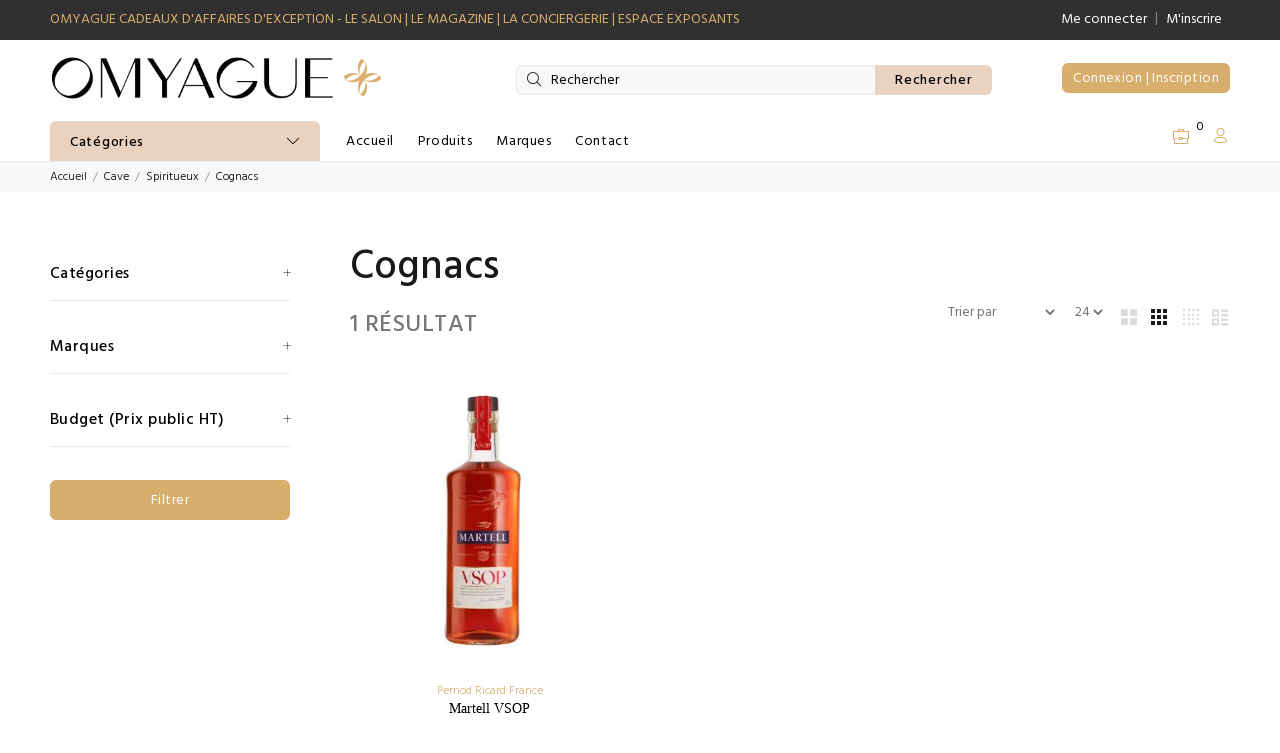

--- FILE ---
content_type: text/html; charset=utf-8
request_url: https://cadeaux.omyague.com/fr/cave/spiritueux/cognacs
body_size: 24879
content:
<!doctype html>
<html lang="fr">
<head>
			

	
	<meta charset="utf-8">
	<title>CAVE &gt; Spiritueux &gt; Cognacs</title>
	<meta name="format-detection" content="telephone=no">
	<meta name="viewport" content="width=device-width, initial-scale=1, shrink-to-fit=no">
	<meta name="description" content="Retrouvez les articles de la catégorie CAVE &gt; Spiritueux &gt; Cognacs.">
	<link href="/themes/theme_03_bis/bootstrap/css/bootstrap.min.css" rel="stylesheet" type="text/css" media="all">
	<link href="/themes/theme_03_bis/css//all.min.css" rel="stylesheet"><!-- FontAwesome -->
	<link rel="icon" type="image/vnd.microsoft.icon" href="/photos/icon-omyague.png" />
	<link rel="shortcut icon" type="image/x-icon" href="/photos/icon-omyague.png" />
	<!-- Theme 03 -->
	<link rel="stylesheet" href="/themes/theme_03_bis/css/theme.min.css">
	<link rel="stylesheet" href="/themes/theme_03_bis/css/custom.min.css">
	<link rel="preload" as="font" href="/themes/theme_03_bis/font/fonts/wokiee.ttf" type="font/ttf" crossorigin="anonymous" />
	<link rel="preload" as="font" href="/themes/theme_03_bis/font/fonts/wokiee.ttf?g7nf10" type="font/ttf" crossorigin="anonymous" />
	<link rel="preload" as="font" href="/themes/theme_03_bis/font/fonts/wokiee.woff" type="font/woff2" crossorigin="anonymous" />

    
	<link rel="stylesheet" href="/modules/SmallReinsuranceAntidote/Web/css/smallReinsuranceAntidote.css">

						<link rel="stylesheet" type="text/css" href="/themes/theme_03_bis/css/style_custom.css">
					<link rel="stylesheet" type="text/css" href="/themes/theme_03_bis/css/style_base.css">
					<link rel="stylesheet" type="text/css" href="/themes/theme_03_bis/css/style_footer.css">
					<link rel="stylesheet" type="text/css" href="/themes/theme_03_bis/css/style_header.css">
					<link rel="stylesheet" type="text/css" href="/themes/theme_03_bis/css/style_listing.css">
					<link rel="stylesheet" type="text/css" href="https://cdn.jsdelivr.net/npm/slick-carousel@1.8.1/slick/slick.min.css">
					<link rel="stylesheet" type="text/css" href="https://cdn.jsdelivr.net/npm/slick-carousel@1.8.1/slick/slick-theme.min.css">
			
			<style>
			#tt-header > div.tt-desktop-header.headerunderline > div:nth-child(1) > div > div.tt-col-obj.obj-move-right > a {
    background: transparent;
    color: #D8AE6C;
    border: 2px solid #D8AE6C;
    height: 30px;
    padding-left: 10px;
    padding-right: 10px;
}

.dropdown--menu-wrapper { 
    overflow-y:auto !important;
    max-height:500px !important;
}

.custom-seller-phone-mail, #container-seller-details > div > div > div > div > h5 {
    display:none;
}



body > footer > div.tt-footer-col.tt-color-scheme-03 > div > div > div.col-md-6.col-lg-6.col-xl-6 > div.col-4.m-0.p-0 {
    display:none;
}


.tt-pagination ul li a {
     width: 34px;
    height: 42px; 
    line-height: 30px;
    font-size: 20px;
}

.input-pagination {
    padding: 0 !important;
    width: 40px;
    height: 40px;
    text-align: center;
}

#tt-pageContent > div:nth-child(2) > div > div.tt-block-title > h1 { 
    font-family: 'Montserrat', cursive; 
    font-size: 30px;
}

#tt-pageContent > div:nth-child(4) > div > div.tt-block-title > h1 {
        font-family: 'Montserrat', cursive;
    font-size: 30px;
}
#ModalquickView > div > div > div.modal-body > div > div > div.col-12.col-md-7.col-lg-6 > div > div.tt-see-product-button.mt-1 > a {
    background-color: #D8AE6C;
}
.tt-shopcart-table-02 .tt-title a:hover {
    color: #D8AE6C;
}

#js-wishlist-removeitem > div > div > div.tt-col-btn > a.btn-link.tt-btn-quickview.btn-other.btn-other-hover.js-button-quickview {
    border: none!important;
}


.tt-btn-quickview {
    border: 1px solid #D8AE6C!important;
}

.tt-btn-addtocart:hover, .btn.custom-button.tt-hidden-mobile{
    border: 1px solid #D8AE6C!important;
}
.tt-menu-toggle.stylization-02.custom-button.hamburguer-container {
    background-color: #D8AE6C!important;
}
.btn.btn-lg.custom-button.js-verification-panier-devis {
    border: 1px solid #D8AE6C!important;
}
.tt-search-type2 .search-results ul > li a .tt-description .tt-title:hover {
    color: #D8AE6C!important;
}

#tt-pageContent > div > div.container.container-fluid-mobile > div > div:nth-child(2) > div > div.declinaison-selector > div > div.col-12.p-0 > div.tt-options-swatch.options-large  > div
{
    padding-bottom:10px!important;
}
#tt-pageContent > div.container-inner.py-5 > div > div > div > div > h2 {
    font-family: 'Montserrat', cursive;
    font-size: 30px;
}
#overlayconnexionpanier\ mt-4 > div > a {
     background-color: #D8AE6C!important;
}
#customer_login > div.row > div.col-auto.mr-auto > div > button {
    border: 1px solid #D8AE6C!important;
}

#js-wishlist-removeitem > div > div > div.tt-col-btn > a.tt-btn-addtocart.custom-button > i {
    color:#D8AE6C!important;
}

#js-wishlist-removeitem > div > div > div.tt-col-btn > a.tt-btn-addtocart.custom-button, .btn.btn-lg.add-to-quotes-cart.btn-ajout.btn-ajout-hover {
    border: 1px solid #D8AE6C!important;
}

#js-wishlist-removeitem > div > div > div.tt-col-btn > a.tt-btn-addtocart.custom-button > i:hover {
    color:#fff!important;
}

#js-wishlist-removeitem > div > div > div.tt-col-description > div.tt-description > h2:hover {
    color:#D8AE6C!important;
}
#tt-pageContent > div.container-indent.item > div.container.container-fluid-mobile > div > div:nth-child(2) > div > div.declinaison-selector > div > div > div.tt-options-swatch.options-large > div:nth-child(2) > a > img {
    border: 1px solid #000000!important;
    
}

#tt-header > div.tt-desktop-header.headerunderline > div.container.small-header > div > div.tt-col-obj.tt-obj-options.obj-move-right > div.tt-desctop-parent-account.tt-parent-box > div > div > div.tt-dropdown-inner > ul > li:nth-child(4) > a {
    display:none !important;
}/*
#tt-pageContent > div:nth-child(2) > div > div > div > div:nth-child(2) {
    display: none;
}*/
.btn {
    background-color : #D8AE6C !important;
    color : #FFFFFF !important;
    border: 1px solid #D8AE6C!important;
}
.btn:hover {
    background-color : #FFFFFF !important;
    color : #D8AE6C !important;
    border: 1px solid #D8AE6C!important;
}

.dropdown--menu-wrapper {
    min-height:500px !important;
}

.tt-menu-categories .tt-dropdown--menu nav > ul .dropdown--menu.size-md {
    width: 1000px;
}

.tt-product {
    padding-bottom:10px!important;
}

#tt-pageContent > div > div > div.col-md-9 > div > div.order-detail.row > div:nth-child(5) > form > button {
    color:#fff!important;
}

#modalAddToCartProduct > div > div > div > div.tt-modal-addtocart.desctope > div > div:nth-child(2) > a:nth-child(3),#modalAddToCartProduct > div > div > div > div.tt-modal-addtocart.desctope > div > div:nth-child(2) > a:nth-child(4) {
    display:none!important;
}

#tt-pageContent > div > div > div.col-md-9 > div > div > div > div.tt-col-btn > a.tt-btn-addtocart.custom-button {
    background-color : #D8AE6C !important;
    color : #FFFFFF !important;
    border: 1px solid #D8AE6C!important;
}

.tt-product .tt-description .tt-btn-addtocart.thumbprod-button-bg:hover:before {
    color:#D8AE6C!important;;
}

#js-wishlist-removeitem > div > div > div.tt-col-btn > a.tt-btn-addtocart.custom-button {
    display:none !important;
}

.tt-menu-categories .tt-dropdown-toggle {
min-width: 270px !important;
}

.tt-view-all {
    color:#D8AE6C!important;
}

div.tt-description > div.tt-price > span {
        color:#D8AE6C!important;
}

.tt-background.button-background-3block-1 {
    display: none!important;
}

.tt-background.button-background-3block-2 {
    display: none!important;
}

.tt-background.button-background-3block-3 {
    display: none!important;
}


.tt-label-new {
     background-color:#D8AE6C !important;
}

#tt-pageContent > div.container-indent.item > div.container.container-fluid-mobile > div > div:nth-child(2) > div > div.tt-wrapper.wrapper-description {
    padding :20px;
    background-color:#f7f8fa;
}

.arrow-location-right-top .slick-arrow {
    top: 0px!important;
}


.tt-title-small {
    text-align:center !important;
}

#wishlistToggler {
    color:#D8AE6C !important;
}


#tt-pageContent > div > div > div.col-md-9 > div:nth-child(3) > a {
    border: 1px solid #D8AE6C!important;
}
#tt-pageContent > div > div > div.col-md-9 > div:nth-child(1) > div > div > form > button {
    border: 1px solid #D8AE6C!important;
}
#tt-pageContent > div > div > div.col-md-9 > div > div.order-detail.row > div:nth-child(5) > form > button {
    background-color: #D8AE6C!important;
}

#tt-header > div.tt-desktop-header.headerunderline > div.container.small-header > div > div.tt-col-obj.tt-obj-options.obj-move-right > div.tt-desctop-parent-cart-devis.tt-parent-box > div > button,
#tt-header > div.tt-desktop-header.headerunderline > div.container.small-header > div > div.tt-col-obj.tt-obj-options.obj-move-right > div.tt-desctop-parent-multi.tt-parent-box > div > button{
    font-size:20px!important;
}
		</style>
				<script>
			</script>
<script>window.axeptioSettings = {
  clientId: "61d456ef7258644925e0a3e3",
};
 
(function(d, s) {
  var t = d.getElementsByTagName(s)[0], e = d.createElement(s);
  e.async = true; e.src = "//static.axept.io/sdk.js";
  t.parentNode.insertBefore(e, t);
})(document, "script");
</script>

<script>(function(w,d,s,l,i){w[l]=w[l]||[];w[l].push({'gtm.start':
new Date().getTime(),event:'gtm.js'});var f=d.getElementsByTagName(s)[0],
j=d.createElement(s),dl=l!='dataLayer'?'&l='+l:'';j.async=true;j.src=
'https://www.googletagmanager.com/gtm.js?id='+i+dl;f.parentNode.insertBefore(j,f);
})(window,document,'script','dataLayer','GTM-NSB3SQL');</script>

<noscript><iframe src="https://www.googletagmanager.com/ns.html?id=GTM-NSB3SQL"
height="0" width="0" style="display:none;visibility:hidden"></iframe></noscript>

<script>
		</script>
		


			</head>


<body class="loaded">

<div id="loader-wrapper">
	<div id="loader">
		<div class="dot"></div>
		<div class="dot"></div>
		<div class="dot"></div>
		<div class="dot"></div>
		<div class="dot"></div>
		<div class="dot"></div>
		<div class="dot"></div>
	</div>
</div>
<header id="tt-header">
	
	<div id="container-header-antidote" class="tt-color-scheme-01">
	<div class="container">
		<div class="tt-header-row tt-top-row">
			<div class="tt-col-left">
                				<div class="tt-box-info d-none d-lg-block">
					<p><span style="color: #d8ae6c;"><strong>OMYAGUE CADEAUX D'AFFAIRES D'EXCEPTION - <a style="color: #d8ae6c;" href="https://omyague.com/" target="_blank" rel="noopener">LE SALON</a> | <a style="color: #d8ae6c;" href="https://omyague.com/telecharger-magazine-2021/" target="_blank" rel="noopener">LE MAGAZINE</a> </strong><strong>|</strong><strong> <a style="color: #d8ae6c;" href="https://omyague.com/conciergerie/" target="_blank" rel="noopener">LA CONCIERGERIE</a> </strong><strong>|</strong><strong> </strong><a style="color: #d8ae6c;" href="https://cadeaux.omyague.com/manager/" target="_blank" rel="noopener"><strong>ESPACE EXPOSANTS</strong></a></span></p>
				</div>
			</div>
            <!-- tt-account -->
            <div class="tt-col-right ml-auto d-lg-block">
                <div class="tt-desctop-parent-account">
                                            <div class="tt-account tt-dropdown-obj">
                            <button class="custom-connect-button-header tt-dropdown-toggle">Me connecter</button>
                            <div class="tt-dropdown--menu">
                                <div class="tt-mobile-add">
                                    <button class="tt-close">Fermer</button>
                                </div>
                                <div class="tt-dropdown-inner">
                                    <div class="sub-menu loginModal">
                                        <div class="form-group text-center">Connexion</div>
                                        <form method="POST" class="form-inline form-default">
                                            <div class="form-group col-12">
                                                <input type="email" class="form-control form-control-lg w-100" name="email" placeholder="Identifiant">
                                            </div>
                                            <div class="form-group col-12">
                                                <input type="password" class="form-control form-control-lg w-100" name="pass" placeholder="Mot de passe">
                                            </div>
                                            <div class="form-group col-12">
                                                <button type="submit" class="btn btn-block btn-primary btn-lg"><i class="icon-f-76"></i>Se connecter</button>
                                            </div>
                                        </form>
                                        <div class="form-group mb-0 col-12 mb-3" >
                                            <button class="a-style-button" onclick="window.location.href='/fr/mot-de-passe-oublie'"><i class="icon-e-42"></i> Mot de passe oublié ?</button>
                                        </div>
                                        <div class="form-group mb-0 col-12 mb-3" >
                                            
                                        </div>
                                    </div>
                                </div>
                            </div>

                            <span class="custom-pipe-header">|</span>
                            <button onclick="window.location.href='/fr/inscription-client'" class="a-style-button custom-register-header-button">M&#039;inscrire</button>
                        </div>
                                    </div>
            </div>
            <!-- /tt-account -->
		</div>
	</div>
</div>

	<!-- tt-mobile menu -->
<nav class="panel-menu mobile-main-menu">
	<ul>
					<li>
				<a href="#">Catégories</a>
				<ul>
											<li>
							<a href="/fr/high-tech">HIGH TECH</a>
							<ul>
																	<li>
										<a href="/fr/high-tech/accessoires-smartphones">
											Accessoires smartphones
										</a>
										<ul>
																							<li><a href="/fr/high-tech/accessoires-smartphones/coques">Coques</a></li>
																					</ul>
									</li>
																	<li>
										<a href="/fr/high-tech/son">
											Son
										</a>
										<ul>
																							<li><a href="/fr/high-tech/son/casques-audio-ecouteurs">Casques audio &amp; écouteurs</a></li>
																							<li><a href="/fr/high-tech/son/enceintes">Enceintes</a></li>
																					</ul>
									</li>
																	<li>
										<a href="/fr/high-tech/objets-connectes">
											Objets connectés
										</a>
										<ul>
																							<li><a href="/fr/high-tech/objets-connectes/carnets-connectes">Carnets connectés</a></li>
																					</ul>
									</li>
															</ul>
						</li>
											<li>
							<a href="/fr/epicerie-fine">ÉPICERIE FINE</a>
							<ul>
																	<li>
										<a href="/fr/epicerie-fine/coffrets-gastronomiques">
											Coffrets gastronomiques
										</a>
										<ul>
																							<li><a href="/fr/epicerie-fine/coffrets-gastronomiques/sucres">Sucrés</a></li>
																							<li><a href="/fr/epicerie-fine/coffrets-gastronomiques/sales">Salés</a></li>
																							<li><a href="/fr/epicerie-fine/coffrets-gastronomiques/sucres-et-sales">Sucrés et salés</a></li>
																					</ul>
									</li>
																	<li>
										<a href="/fr/epicerie-fine/epicerie-fine-sucree">
											Epicerie Fine Sucrée
										</a>
										<ul>
																							<li><a href="/fr/epicerie-fine/epicerie-fine-sucree/chocolats">Chocolats</a></li>
																							<li><a href="/fr/epicerie-fine/epicerie-fine-sucree/confiserie">Confiserie</a></li>
																							<li><a href="/fr/epicerie-fine/epicerie-fine-sucree/pate-a-tartiner">Pâte à tartiner</a></li>
																							<li><a href="/fr/epicerie-fine/epicerie-fine-sucree/confiture-miel">Confiture &amp; Miel</a></li>
																					</ul>
									</li>
																	<li>
										<a href="/fr/epicerie-fine/epicerie-fine-salee">
											Epicerie Fine Salée
										</a>
										<ul>
																							<li><a href="/fr/epicerie-fine/epicerie-fine-salee/les-huiles-les-vinaigres">Les Huiles &amp; Les vinaigres</a></li>
																							<li><a href="/fr/epicerie-fine/epicerie-fine-salee/fromages">Fromages</a></li>
																							<li><a href="/fr/epicerie-fine/epicerie-fine-salee/condiments-assaisonnements">Condiments / Assaisonnements</a></li>
																							<li><a href="/fr/epicerie-fine/epicerie-fine-salee/plats-cuisines">Plats cuisinés</a></li>
																							<li><a href="/fr/epicerie-fine/epicerie-fine-salee/aperitifs-biscuits">Apéritifs &amp; biscuits</a></li>
																					</ul>
									</li>
																	<li>
										<a href="/fr/epicerie-fine/cafe-the">
											Café &amp; Thé
										</a>
										<ul>
																							<li><a href="/fr/epicerie-fine/cafe-the/cafe">Café</a></li>
																							<li><a href="/fr/epicerie-fine/cafe-the/the">Thé</a></li>
																					</ul>
									</li>
															</ul>
						</li>
											<li>
							<a href="/fr/sacs-bagages">SACS &amp; BAGAGES</a>
							<ul>
																	<li>
										<a href="/fr/sacs-bagages/sacs-cuir-synthetique-textile">
											Sacs cuir - Synthétique - Textile
										</a>
										<ul>
																							<li><a href="/fr/sacs-bagages/sacs-cuir-synthetique-textile/sacs-besace">Sacs besace</a></li>
																							<li><a href="/fr/sacs-bagages/sacs-cuir-synthetique-textile/sacs-cabas">Sacs cabas</a></li>
																							<li><a href="/fr/sacs-bagages/sacs-cuir-synthetique-textile/sacs-ordinateur">Sacs ordinateur</a></li>
																							<li><a href="/fr/sacs-bagages/sacs-cuir-synthetique-textile/sacs-pochette">Sacs pochette</a></li>
																							<li><a href="/fr/sacs-bagages/sacs-cuir-synthetique-textile/sacs-porte-documents">Sacs porte-documents</a></li>
																							<li><a href="/fr/sacs-bagages/sacs-cuir-synthetique-textile/sacs-seau">Sacs seau</a></li>
																							<li><a href="/fr/sacs-bagages/sacs-cuir-synthetique-textile/sacs-shopping">Sacs shopping</a></li>
																							<li><a href="/fr/sacs-bagages/sacs-cuir-synthetique-textile/sacs-a-dos">Sacs à dos</a></li>
																							<li><a href="/fr/sacs-bagages/sacs-cuir-synthetique-textile/sacs-a-main">Sacs à main</a></li>
																							<li><a href="/fr/sacs-bagages/sacs-cuir-synthetique-textile/sacs-banane">Sacs banane</a></li>
																							<li><a href="/fr/sacs-bagages/sacs-cuir-synthetique-textile/housses-etuis-pour-tablette-ordinateur">Housses - étuis pour tablette &amp; ordinateur</a></li>
																							<li><a href="/fr/sacs-bagages/sacs-cuir-synthetique-textile/tote-bag">Tote bag</a></li>
																					</ul>
									</li>
																	<li>
										<a href="/fr/sacs-bagages/petite-maroquinerie-synthetique-textile">
											Petite maroquinerie - Synthétique - Textile
										</a>
										<ul>
																							<li><a href="/fr/sacs-bagages/petite-maroquinerie-synthetique-textile/pochettes">Pochettes</a></li>
																							<li><a href="/fr/sacs-bagages/petite-maroquinerie-synthetique-textile/portes-passeport">Portes passeport</a></li>
																							<li><a href="/fr/sacs-bagages/petite-maroquinerie-synthetique-textile/portes-cartes">Portes-cartes</a></li>
																							<li><a href="/fr/sacs-bagages/petite-maroquinerie-synthetique-textile/portes-monnaie">Portes-monnaie</a></li>
																							<li><a href="/fr/sacs-bagages/petite-maroquinerie-synthetique-textile/portefeuilles">Portefeuilles</a></li>
																							<li><a href="/fr/sacs-bagages/petite-maroquinerie-synthetique-textile/conferenciers">Conférenciers</a></li>
																							<li><a href="/fr/sacs-bagages/petite-maroquinerie-synthetique-textile/trousses">Trousses</a></li>
																							<li><a href="/fr/sacs-bagages/petite-maroquinerie-synthetique-textile/sous-main">Sous main</a></li>
																							<li><a href="/fr/sacs-bagages/petite-maroquinerie-synthetique-textile/vides-poches">Vides-poches</a></li>
																					</ul>
									</li>
																	<li>
										<a href="/fr/sacs-bagages/bagages">
											Bagages
										</a>
										<ul>
																							<li><a href="/fr/sacs-bagages/bagages/accessoires-de-voyage">Accessoires de voyage</a></li>
																							<li><a href="/fr/sacs-bagages/bagages/valises-cabine">Valises cabine</a></li>
																							<li><a href="/fr/sacs-bagages/bagages/valises-soute">Valises soute</a></li>
																							<li><a href="/fr/sacs-bagages/bagages/sacs-de-voyage">Sacs de voyage</a></li>
																							<li><a href="/fr/sacs-bagages/bagages/trousses-de-toilette">Trousses de toilette</a></li>
																					</ul>
									</li>
															</ul>
						</li>
											<li>
							<a href="/fr/bijouterie-horlogerie">BIJOUTERIE &amp; HORLOGERIE</a>
							<ul>
																	<li>
										<a href="/fr/bijouterie-horlogerie/bijouterie">
											Bijouterie
										</a>
										<ul>
																							<li><a href="/fr/bijouterie-horlogerie/bijouterie/bagues">Bagues</a></li>
																							<li><a href="/fr/bijouterie-horlogerie/bijouterie/boucles-doreilles">Boucles d&#039;oreilles</a></li>
																							<li><a href="/fr/bijouterie-horlogerie/bijouterie/bracelets">Bracelets</a></li>
																							<li><a href="/fr/bijouterie-horlogerie/bijouterie/colliers">Colliers</a></li>
																							<li><a href="/fr/bijouterie-horlogerie/bijouterie/boites-a-bijoux">Boites à bijoux</a></li>
																							<li><a href="/fr/bijouterie-horlogerie/bijouterie/charms">Charms</a></li>
																					</ul>
									</li>
																	<li>
										<a href="/fr/bijouterie-horlogerie/horlogerie">
											Horlogerie
										</a>
										<ul>
																							<li><a href="/fr/bijouterie-horlogerie/horlogerie/montres">Montres</a></li>
																							<li><a href="/fr/bijouterie-horlogerie/horlogerie/reveils">Réveils</a></li>
																							<li><a href="/fr/bijouterie-horlogerie/horlogerie/boites-pour-montre">Boîtes pour montre</a></li>
																					</ul>
									</li>
															</ul>
						</li>
											<li>
							<a href="/fr/cave">CAVE</a>
							<ul>
																	<li>
										<a href="/fr/cave/vins">
											Vins
										</a>
										<ul>
																							<li><a href="/fr/cave/vins/vins-rouges">Vins rouges</a></li>
																							<li><a href="/fr/cave/vins/vins-blancs">Vins blancs</a></li>
																							<li><a href="/fr/cave/vins/vins-roses">Vins rosés</a></li>
																					</ul>
									</li>
																	<li>
										<a href="/fr/cave/champagnes-et-autres-bulles">
											Champagnes et autres bulles
										</a>
										<ul>
																							<li><a href="/fr/cave/champagnes-et-autres-bulles/champagnes-bruts">Champagnes bruts</a></li>
																							<li><a href="/fr/cave/champagnes-et-autres-bulles/champagnes-roses">Champagnes rosés</a></li>
																							<li><a href="/fr/cave/champagnes-et-autres-bulles/coffrets-champagnes">Coffrets champagnes</a></li>
																							<li><a href="/fr/cave/champagnes-et-autres-bulles/blanc-de-blancs">Blanc de blancs</a></li>
																							<li><a href="/fr/cave/champagnes-et-autres-bulles/blanc-de-noirs">Blanc de noirs</a></li>
																					</ul>
									</li>
																	<li>
										<a href="/fr/cave/spiritueux">
											Spiritueux
										</a>
										<ul>
																							<li><a href="/fr/cave/spiritueux/gins">Gins</a></li>
																							<li><a href="/fr/cave/spiritueux/aperitifs">Apéritifs</a></li>
																							<li><a href="/fr/cave/spiritueux/cognacs">Cognacs</a></li>
																							<li><a href="/fr/cave/spiritueux/eaux-de-vie-liqueurs">Eaux de vie &amp; Liqueurs</a></li>
																							<li><a href="/fr/cave/spiritueux/rhums">Rhums</a></li>
																							<li><a href="/fr/cave/spiritueux/whiskys">Whiskys</a></li>
																							<li><a href="/fr/cave/spiritueux/armagnac">Armagnac</a></li>
																					</ul>
									</li>
																	<li>
										<a href="/fr/cave/les-accessoires-de-la-cave">
											Les accessoires de la cave
										</a>
										<ul>
																							<li><a href="/fr/cave/les-accessoires-de-la-cave/aerateurs-de-vin">Aérateurs de vin</a></li>
																							<li><a href="/fr/cave/les-accessoires-de-la-cave/verres-a-whisky">Verres à whisky</a></li>
																							<li><a href="/fr/cave/les-accessoires-de-la-cave/pompes-a-vin">Pompes à vin</a></li>
																							<li><a href="/fr/cave/les-accessoires-de-la-cave/bouchons">Bouchons</a></li>
																							<li><a href="/fr/cave/les-accessoires-de-la-cave/carafes">Carafes</a></li>
																							<li><a href="/fr/cave/les-accessoires-de-la-cave/seaux-a-glace">Seaux à glace</a></li>
																							<li><a href="/fr/cave/les-accessoires-de-la-cave/rafraichisseurs">Rafraichisseurs</a></li>
																							<li><a href="/fr/cave/les-accessoires-de-la-cave/sommeliers-tire-bouchons-decapsuleurs">Sommeliers - Tire-bouchons - Décapsuleurs</a></li>
																							<li><a href="/fr/cave/les-accessoires-de-la-cave/coffrets-3">Coffrets</a></li>
																					</ul>
									</li>
															</ul>
						</li>
											<li>
							<a href="/fr/beaute-bien-etre">BEAUTÉ &amp; BIEN ÊTRE</a>
							<ul>
																	<li>
										<a href="/fr/beaute-bien-etre/corps">
											Corps
										</a>
										<ul>
																							<li><a href="/fr/beaute-bien-etre/corps/savons-douche-bain">Savons - Douche - Bain </a></li>
																					</ul>
									</li>
															</ul>
						</li>
											<li>
							<a href="/fr/maison-decoration">MAISON &amp; DÉCORATION</a>
							<ul>
																	<li>
										<a href="/fr/maison-decoration/objets-decoratifs">
											Objets décoratifs
										</a>
										<ul>
																							<li><a href="/fr/maison-decoration/objets-decoratifs/vases">Vases</a></li>
																							<li><a href="/fr/maison-decoration/objets-decoratifs/boites">Boites</a></li>
																							<li><a href="/fr/maison-decoration/objets-decoratifs/portes-cles">Portes-clés</a></li>
																					</ul>
									</li>
																	<li>
										<a href="/fr/maison-decoration/art-de-la-table">
											Art de la table
										</a>
										<ul>
																							<li><a href="/fr/maison-decoration/art-de-la-table/plats">Plats</a></li>
																							<li><a href="/fr/maison-decoration/art-de-la-table/assiettes">Assiettes</a></li>
																							<li><a href="/fr/maison-decoration/art-de-la-table/bols-et-tasses">Bols et Tasses</a></li>
																							<li><a href="/fr/maison-decoration/art-de-la-table/carafes-1">Carafes</a></li>
																							<li><a href="/fr/maison-decoration/art-de-la-table/planches">Planches</a></li>
																							<li><a href="/fr/maison-decoration/art-de-la-table/plateaux-1">Plateaux</a></li>
																							<li><a href="/fr/maison-decoration/art-de-la-table/couverts">Couverts</a></li>
																							<li><a href="/fr/maison-decoration/art-de-la-table/coutellerie">Coutellerie</a></li>
																							<li><a href="/fr/maison-decoration/art-de-la-table/saliere-poivriere">Salière &amp; poivrière</a></li>
																							<li><a href="/fr/maison-decoration/art-de-la-table/coffrets-art-de-la-table">Coffrets art de la table</a></li>
																							<li><a href="/fr/maison-decoration/art-de-la-table/sets-de-table">Sets de table</a></li>
																					</ul>
									</li>
																	<li>
										<a href="/fr/maison-decoration/cuisine">
											Cuisine
										</a>
										<ul>
																							<li><a href="/fr/maison-decoration/cuisine/poubelles">Poubelles</a></li>
																							<li><a href="/fr/maison-decoration/cuisine/cocottes">Cocottes</a></li>
																							<li><a href="/fr/maison-decoration/cuisine/sauteuses">Sauteuses</a></li>
																							<li><a href="/fr/maison-decoration/cuisine/faitout-marmites">Faitout/Marmites</a></li>
																							<li><a href="/fr/maison-decoration/cuisine/ustensiles-de-cuisine">Ustensiles de cuisine</a></li>
																							<li><a href="/fr/maison-decoration/cuisine/moules">Moules</a></li>
																							<li><a href="/fr/maison-decoration/cuisine/casseroles-poeles">Casseroles &amp; Poêles</a></li>
																							<li><a href="/fr/maison-decoration/cuisine/recipient-pots-de-rangement-conservation">Récipient - Pots de rangement - Conservation</a></li>
																							<li><a href="/fr/maison-decoration/cuisine/presses-agrumes">Presses agrumes</a></li>
																							<li><a href="/fr/maison-decoration/cuisine/machine-et-accessoires-a-pates-gnocchi-et-ravioli">Machine et accessoires à pâtes, gnocchi et ravioli</a></li>
																							<li><a href="/fr/maison-decoration/cuisine/rapes-a-fromage">Râpes à fromage</a></li>
																							<li><a href="/fr/maison-decoration/cuisine/tabliers">Tabliers</a></li>
																							<li><a href="/fr/maison-decoration/cuisine/balances-de-cuisine">Balances de cuisine</a></li>
																					</ul>
									</li>
																	<li>
										<a href="/fr/maison-decoration/a-emporter">
											A emporter
										</a>
										<ul>
																							<li><a href="/fr/maison-decoration/a-emporter/gourdes-et-bouteilles">Gourdes et bouteilles</a></li>
																							<li><a href="/fr/maison-decoration/a-emporter/sacs-a-repas">Sacs à repas</a></li>
																							<li><a href="/fr/maison-decoration/a-emporter/couverts-a-emporter">Couverts à emporter</a></li>
																							<li><a href="/fr/maison-decoration/a-emporter/lunch-box-boites-repas">Lunch box - Boîtes repas</a></li>
																					</ul>
									</li>
																	<li>
										<a href="/fr/maison-decoration/linge-de-maison">
											Linge de maison
										</a>
										<ul>
																							<li><a href="/fr/maison-decoration/linge-de-maison/serviettes-de-bain-plage">Serviettes de bain / plage</a></li>
																							<li><a href="/fr/maison-decoration/linge-de-maison/torchons">Torchons</a></li>
																							<li><a href="/fr/maison-decoration/linge-de-maison/housse-de-coussin">Housse de coussin</a></li>
																					</ul>
									</li>
																	<li>
										<a href="/fr/maison-decoration/bougies-senteurs">
											Bougies &amp; senteurs
										</a>
										<ul>
																							<li><a href="/fr/maison-decoration/bougies-senteurs/bougies">Bougies</a></li>
																							<li><a href="/fr/maison-decoration/bougies-senteurs/diffuseurs-de-parfum">Diffuseurs de parfum</a></li>
																					</ul>
									</li>
																	<li>
										<a href="/fr/maison-decoration/outdoor">
											Outdoor
										</a>
										<ul>
																							<li><a href="/fr/maison-decoration/outdoor/grills">Grills</a></li>
																							<li><a href="/fr/maison-decoration/outdoor/planchas">Planchas</a></li>
																					</ul>
									</li>
															</ul>
						</li>
											<li>
							<a href="/fr/bureau">BUREAU</a>
							<ul>
																	<li>
										<a href="/fr/bureau/instruments-d-ecriture">
											Instruments d&#039;écriture
										</a>
										<ul>
																							<li><a href="/fr/bureau/instruments-d-ecriture/stylos-bille">Stylos bille</a></li>
																							<li><a href="/fr/bureau/instruments-d-ecriture/etuis-a-stylo">Étuis à stylo</a></li>
																					</ul>
									</li>
																	<li>
										<a href="/fr/bureau/fournitures">
											Fournitures
										</a>
										<ul>
																							<li><a href="/fr/bureau/fournitures/organiseurs">Organiseurs</a></li>
																							<li><a href="/fr/bureau/fournitures/chemises-porte-documents">Chemises porte-documents</a></li>
																					</ul>
									</li>
																	<li>
										<a href="/fr/bureau/papeterie">
											Papeterie
										</a>
										<ul>
																							<li><a href="/fr/bureau/papeterie/agendas">Agendas</a></li>
																							<li><a href="/fr/bureau/papeterie/carnets-bloc-notes-cahiers">Carnets - Bloc-notes - Cahiers</a></li>
																							<li><a href="/fr/bureau/papeterie/marques-pages">Marques pages</a></li>
																					</ul>
									</li>
															</ul>
						</li>
											<li>
							<a href="/fr/electromenagers">ÉLECTROMÉNAGERS</a>
							<ul>
																	<li>
										<a href="/fr/electromenagers/appareils-domestiques">
											Appareils domestiques
										</a>
										<ul>
																							<li><a href="/fr/electromenagers/appareils-domestiques/grilles-pain">Grilles pain</a></li>
																							<li><a href="/fr/electromenagers/appareils-domestiques/shampouineuses">Shampouineuses</a></li>
																							<li><a href="/fr/electromenagers/appareils-domestiques/cafetieres-theieres">Cafetières &amp; Théières</a></li>
																							<li><a href="/fr/electromenagers/appareils-domestiques/bouilloires">Bouilloires</a></li>
																							<li><a href="/fr/electromenagers/appareils-domestiques/preparation-culinaire">Préparation culinaire</a></li>
																							<li><a href="/fr/electromenagers/appareils-domestiques/aspirateurs">Aspirateurs</a></li>
																							<li><a href="/fr/electromenagers/appareils-domestiques/repassage">Repassage</a></li>
																							<li><a href="/fr/electromenagers/appareils-domestiques/tireuses-a-biere">Tireuses à bière</a></li>
																					</ul>
									</li>
																	<li>
										<a href="/fr/electromenagers/soins-corporels">
											Soins corporels
										</a>
										<ul>
																							<li><a href="/fr/electromenagers/soins-corporels/tondeuses">Tondeuses</a></li>
																							<li><a href="/fr/electromenagers/soins-corporels/balances-1">Balances</a></li>
																							<li><a href="/fr/electromenagers/soins-corporels/coiffure">Coiffure</a></li>
																					</ul>
									</li>
															</ul>
						</li>
											<li>
							<a href="/fr/culture-loisirs">CULTURE &amp; LOISIRS</a>
							<ul>
																	<li>
										<a href="/fr/culture-loisirs/jeux">
											Jeux
										</a>
										<ul>
																							<li><a href="/fr/culture-loisirs/jeux/jeux-de-construction">Jeux de construction</a></li>
																					</ul>
									</li>
																	<li>
										<a href="/fr/culture-loisirs/loisirs-creatifs">
											Loisirs créatifs
										</a>
										<ul>
																							<li><a href="/fr/culture-loisirs/loisirs-creatifs/emballages-de-cadeaux">Emballages de cadeaux</a></li>
																					</ul>
									</li>
																	<li>
										<a href="/fr/culture-loisirs/lecture">
											Lecture
										</a>
										<ul>
																							<li><a href="/fr/culture-loisirs/lecture/livres">Livres</a></li>
																					</ul>
									</li>
															</ul>
						</li>
											<li>
							<a href="/fr/mode">MODE</a>
							<ul>
																	<li>
										<a href="/fr/mode/accessoires-de-mode">
											Accessoires de mode
										</a>
										<ul>
																							<li><a href="/fr/mode/accessoires-de-mode/casquettes">Casquettes</a></li>
																							<li><a href="/fr/mode/accessoires-de-mode/portes-habits">Portes-habits</a></li>
																							<li><a href="/fr/mode/accessoires-de-mode/bonnets">Bonnets</a></li>
																							<li><a href="/fr/mode/accessoires-de-mode/ceintures">Ceintures</a></li>
																							<li><a href="/fr/mode/accessoires-de-mode/foulards-et-carres-de-soie">Foulards et carrés de soie</a></li>
																					</ul>
									</li>
																	<li>
										<a href="/fr/mode/vetements">
											Vêtements
										</a>
										<ul>
																							<li><a href="/fr/mode/vetements/peignoirs">Peignoirs</a></li>
																							<li><a href="/fr/mode/vetements/t-shirts">T-shirts</a></li>
																							<li><a href="/fr/mode/vetements/vestes">Vestes</a></li>
																							<li><a href="/fr/mode/vetements/jeans">Jeans</a></li>
																							<li><a href="/fr/mode/vetements/chemises">Chemises</a></li>
																					</ul>
									</li>
																	<li>
										<a href="/fr/mode/chaussures">
											Chaussures
										</a>
										<ul>
																							<li><a href="/fr/mode/chaussures/lacets">Lacets</a></li>
																					</ul>
									</li>
															</ul>
						</li>
											<li>
							<a href="/fr/fabrications-sur-mesure">FABRICATIONS SUR MESURE</a>
							<ul>
																	<li>
										<a href="/fr/fabrications-sur-mesure/medailles-trophees">
											Médailles &amp; trophées
										</a>
										<ul>
																							<li><a href="/fr/fabrications-sur-mesure/medailles-trophees/medailles">Médailles</a></li>
																							<li><a href="/fr/fabrications-sur-mesure/medailles-trophees/trophees">Trophées</a></li>
																					</ul>
									</li>
															</ul>
						</li>
											<li>
							<a href="/fr/box-cadeaux">BOX CADEAUX</a>
							<ul>
																	<li>
										<a href="/fr/box-cadeaux/week-end">
											Week-end
										</a>
										<ul>
																							<li><a href="/fr/box-cadeaux/week-end/week-end-gastronomique">Week-end gastronomique</a></li>
																							<li><a href="/fr/box-cadeaux/week-end/week-end-insolite">Week-end insolite</a></li>
																					</ul>
									</li>
																	<li>
										<a href="/fr/box-cadeaux/loisirs-cultures">
											Loisirs &amp; Cultures
										</a>
										<ul>
																							<li><a href="/fr/box-cadeaux/loisirs-cultures/parcs-d-attractions">Parcs d&#039;attractions</a></li>
																					</ul>
									</li>
																	<li>
										<a href="/fr/box-cadeaux/multi-themes">
											Multi-thèmes
										</a>
										<ul>
																							<li><a href="/fr/box-cadeaux/multi-themes/carte-cadeau">Carte cadeau</a></li>
																					</ul>
									</li>
															</ul>
						</li>
									</ul>
			</li>
							<li>
															<a href="/fr">
							Accueil
						</a>
												</li>
					<li>
																			
					<a href="https://cadeaux.omyague.com/fr/catalogue">Produits</a>
					
												</li>
					<li>
															<a href="/fr/marques">
							Marques
						</a>
												</li>
					<li>
															<a href="/fr/contact">
							Contact
						</a>
												</li>
					<li>
		<a href="javascript:void(0)" class="custom-connect-mobile-button">Me connecter</a>
		<ul>
			<li>
				<div class="loginModal">
					<form method="POST" class="form-inline form-default">
						<div class="form-group col-12">
							<input type="email" class="form-control form-control-lg w-100" name="email" placeholder="Identifiant">
						</div>
						<div class="form-group col-12">
							<input type="password" class="form-control form-control-lg w-100" name="pass" placeholder="Mot de passe">
						</div>
						<div class="form-group col-12">
							<button type="submit" class="btn btn-block btn-primary btn-lg"><i class="icon-f-76"></i>Se connecter</button>
						</div>
					</form>
					<div class="form-group mb-0 col-12 mb-3" >
						<button class="a-style-button" onclick="window.location.href='/fr/mot-de-passe-oublie'">Mot de passe oublié ?</button>
					</div>
					<div class="form-group mb-0 col-12 mb-3" >
						
					</div>
				</div>
			</li>
		</ul>
	</li>
	<li>
		<span data-href="L2ZyL2luc2NyaXB0aW9uLWNsaWVudA==" class="a-style-button-mobile-nav obfuscated-link custom-register-header-button">M&#039;inscrire</span>
	</li>
<li>
	<a class="btn btn-border m-2" href="https://cadeaux.omyague.com/fr/inscription" >Connexion | Inscription</a>
</li>
	</ul>
	<div class="mm-navbtn-names">
		<div class="mm-closebtn">Fermer</div>
		<div class="mm-backbtn">Retour</div>
	</div>
</nav>
<nav class="panel-menu mobile-caterorie-menu">
	<ul>
					<li>
				<a href="/fr/high-tech">HIGH TECH</a>
				<ul>
											<li>
							<a href="/fr/high-tech/accessoires-smartphones">
								Accessoires smartphones
							</a>
							<ul>
																	<li><a href="/fr/high-tech/accessoires-smartphones/coques">Coques</a></li>
															</ul>
						</li>
											<li>
							<a href="/fr/high-tech/son">
								Son
							</a>
							<ul>
																	<li><a href="/fr/high-tech/son/casques-audio-ecouteurs">Casques audio &amp; écouteurs</a></li>
																	<li><a href="/fr/high-tech/son/enceintes">Enceintes</a></li>
															</ul>
						</li>
											<li>
							<a href="/fr/high-tech/objets-connectes">
								Objets connectés
							</a>
							<ul>
																	<li><a href="/fr/high-tech/objets-connectes/carnets-connectes">Carnets connectés</a></li>
															</ul>
						</li>
									</ul>
			</li>
					<li>
				<a href="/fr/epicerie-fine">ÉPICERIE FINE</a>
				<ul>
											<li>
							<a href="/fr/epicerie-fine/coffrets-gastronomiques">
								Coffrets gastronomiques
							</a>
							<ul>
																	<li><a href="/fr/epicerie-fine/coffrets-gastronomiques/sucres">Sucrés</a></li>
																	<li><a href="/fr/epicerie-fine/coffrets-gastronomiques/sales">Salés</a></li>
																	<li><a href="/fr/epicerie-fine/coffrets-gastronomiques/sucres-et-sales">Sucrés et salés</a></li>
															</ul>
						</li>
											<li>
							<a href="/fr/epicerie-fine/epicerie-fine-sucree">
								Epicerie Fine Sucrée
							</a>
							<ul>
																	<li><a href="/fr/epicerie-fine/epicerie-fine-sucree/chocolats">Chocolats</a></li>
																	<li><a href="/fr/epicerie-fine/epicerie-fine-sucree/confiserie">Confiserie</a></li>
																	<li><a href="/fr/epicerie-fine/epicerie-fine-sucree/pate-a-tartiner">Pâte à tartiner</a></li>
																	<li><a href="/fr/epicerie-fine/epicerie-fine-sucree/confiture-miel">Confiture &amp; Miel</a></li>
															</ul>
						</li>
											<li>
							<a href="/fr/epicerie-fine/epicerie-fine-salee">
								Epicerie Fine Salée
							</a>
							<ul>
																	<li><a href="/fr/epicerie-fine/epicerie-fine-salee/les-huiles-les-vinaigres">Les Huiles &amp; Les vinaigres</a></li>
																	<li><a href="/fr/epicerie-fine/epicerie-fine-salee/fromages">Fromages</a></li>
																	<li><a href="/fr/epicerie-fine/epicerie-fine-salee/condiments-assaisonnements">Condiments / Assaisonnements</a></li>
																	<li><a href="/fr/epicerie-fine/epicerie-fine-salee/plats-cuisines">Plats cuisinés</a></li>
																	<li><a href="/fr/epicerie-fine/epicerie-fine-salee/aperitifs-biscuits">Apéritifs &amp; biscuits</a></li>
															</ul>
						</li>
											<li>
							<a href="/fr/epicerie-fine/cafe-the">
								Café &amp; Thé
							</a>
							<ul>
																	<li><a href="/fr/epicerie-fine/cafe-the/cafe">Café</a></li>
																	<li><a href="/fr/epicerie-fine/cafe-the/the">Thé</a></li>
															</ul>
						</li>
									</ul>
			</li>
					<li>
				<a href="/fr/sacs-bagages">SACS &amp; BAGAGES</a>
				<ul>
											<li>
							<a href="/fr/sacs-bagages/sacs-cuir-synthetique-textile">
								Sacs cuir - Synthétique - Textile
							</a>
							<ul>
																	<li><a href="/fr/sacs-bagages/sacs-cuir-synthetique-textile/sacs-besace">Sacs besace</a></li>
																	<li><a href="/fr/sacs-bagages/sacs-cuir-synthetique-textile/sacs-cabas">Sacs cabas</a></li>
																	<li><a href="/fr/sacs-bagages/sacs-cuir-synthetique-textile/sacs-ordinateur">Sacs ordinateur</a></li>
																	<li><a href="/fr/sacs-bagages/sacs-cuir-synthetique-textile/sacs-pochette">Sacs pochette</a></li>
																	<li><a href="/fr/sacs-bagages/sacs-cuir-synthetique-textile/sacs-porte-documents">Sacs porte-documents</a></li>
																	<li><a href="/fr/sacs-bagages/sacs-cuir-synthetique-textile/sacs-seau">Sacs seau</a></li>
																	<li><a href="/fr/sacs-bagages/sacs-cuir-synthetique-textile/sacs-shopping">Sacs shopping</a></li>
																	<li><a href="/fr/sacs-bagages/sacs-cuir-synthetique-textile/sacs-a-dos">Sacs à dos</a></li>
																	<li><a href="/fr/sacs-bagages/sacs-cuir-synthetique-textile/sacs-a-main">Sacs à main</a></li>
																	<li><a href="/fr/sacs-bagages/sacs-cuir-synthetique-textile/sacs-banane">Sacs banane</a></li>
																	<li><a href="/fr/sacs-bagages/sacs-cuir-synthetique-textile/housses-etuis-pour-tablette-ordinateur">Housses - étuis pour tablette &amp; ordinateur</a></li>
																	<li><a href="/fr/sacs-bagages/sacs-cuir-synthetique-textile/tote-bag">Tote bag</a></li>
															</ul>
						</li>
											<li>
							<a href="/fr/sacs-bagages/petite-maroquinerie-synthetique-textile">
								Petite maroquinerie - Synthétique - Textile
							</a>
							<ul>
																	<li><a href="/fr/sacs-bagages/petite-maroquinerie-synthetique-textile/pochettes">Pochettes</a></li>
																	<li><a href="/fr/sacs-bagages/petite-maroquinerie-synthetique-textile/portes-passeport">Portes passeport</a></li>
																	<li><a href="/fr/sacs-bagages/petite-maroquinerie-synthetique-textile/portes-cartes">Portes-cartes</a></li>
																	<li><a href="/fr/sacs-bagages/petite-maroquinerie-synthetique-textile/portes-monnaie">Portes-monnaie</a></li>
																	<li><a href="/fr/sacs-bagages/petite-maroquinerie-synthetique-textile/portefeuilles">Portefeuilles</a></li>
																	<li><a href="/fr/sacs-bagages/petite-maroquinerie-synthetique-textile/conferenciers">Conférenciers</a></li>
																	<li><a href="/fr/sacs-bagages/petite-maroquinerie-synthetique-textile/trousses">Trousses</a></li>
																	<li><a href="/fr/sacs-bagages/petite-maroquinerie-synthetique-textile/sous-main">Sous main</a></li>
																	<li><a href="/fr/sacs-bagages/petite-maroquinerie-synthetique-textile/vides-poches">Vides-poches</a></li>
															</ul>
						</li>
											<li>
							<a href="/fr/sacs-bagages/bagages">
								Bagages
							</a>
							<ul>
																	<li><a href="/fr/sacs-bagages/bagages/accessoires-de-voyage">Accessoires de voyage</a></li>
																	<li><a href="/fr/sacs-bagages/bagages/valises-cabine">Valises cabine</a></li>
																	<li><a href="/fr/sacs-bagages/bagages/valises-soute">Valises soute</a></li>
																	<li><a href="/fr/sacs-bagages/bagages/sacs-de-voyage">Sacs de voyage</a></li>
																	<li><a href="/fr/sacs-bagages/bagages/trousses-de-toilette">Trousses de toilette</a></li>
															</ul>
						</li>
									</ul>
			</li>
					<li>
				<a href="/fr/bijouterie-horlogerie">BIJOUTERIE &amp; HORLOGERIE</a>
				<ul>
											<li>
							<a href="/fr/bijouterie-horlogerie/bijouterie">
								Bijouterie
							</a>
							<ul>
																	<li><a href="/fr/bijouterie-horlogerie/bijouterie/bagues">Bagues</a></li>
																	<li><a href="/fr/bijouterie-horlogerie/bijouterie/boucles-doreilles">Boucles d&#039;oreilles</a></li>
																	<li><a href="/fr/bijouterie-horlogerie/bijouterie/bracelets">Bracelets</a></li>
																	<li><a href="/fr/bijouterie-horlogerie/bijouterie/colliers">Colliers</a></li>
																	<li><a href="/fr/bijouterie-horlogerie/bijouterie/boites-a-bijoux">Boites à bijoux</a></li>
																	<li><a href="/fr/bijouterie-horlogerie/bijouterie/charms">Charms</a></li>
															</ul>
						</li>
											<li>
							<a href="/fr/bijouterie-horlogerie/horlogerie">
								Horlogerie
							</a>
							<ul>
																	<li><a href="/fr/bijouterie-horlogerie/horlogerie/montres">Montres</a></li>
																	<li><a href="/fr/bijouterie-horlogerie/horlogerie/reveils">Réveils</a></li>
																	<li><a href="/fr/bijouterie-horlogerie/horlogerie/boites-pour-montre">Boîtes pour montre</a></li>
															</ul>
						</li>
									</ul>
			</li>
					<li>
				<a href="/fr/cave">CAVE</a>
				<ul>
											<li>
							<a href="/fr/cave/vins">
								Vins
							</a>
							<ul>
																	<li><a href="/fr/cave/vins/vins-rouges">Vins rouges</a></li>
																	<li><a href="/fr/cave/vins/vins-blancs">Vins blancs</a></li>
																	<li><a href="/fr/cave/vins/vins-roses">Vins rosés</a></li>
															</ul>
						</li>
											<li>
							<a href="/fr/cave/champagnes-et-autres-bulles">
								Champagnes et autres bulles
							</a>
							<ul>
																	<li><a href="/fr/cave/champagnes-et-autres-bulles/champagnes-bruts">Champagnes bruts</a></li>
																	<li><a href="/fr/cave/champagnes-et-autres-bulles/champagnes-roses">Champagnes rosés</a></li>
																	<li><a href="/fr/cave/champagnes-et-autres-bulles/coffrets-champagnes">Coffrets champagnes</a></li>
																	<li><a href="/fr/cave/champagnes-et-autres-bulles/blanc-de-blancs">Blanc de blancs</a></li>
																	<li><a href="/fr/cave/champagnes-et-autres-bulles/blanc-de-noirs">Blanc de noirs</a></li>
															</ul>
						</li>
											<li>
							<a href="/fr/cave/spiritueux">
								Spiritueux
							</a>
							<ul>
																	<li><a href="/fr/cave/spiritueux/gins">Gins</a></li>
																	<li><a href="/fr/cave/spiritueux/aperitifs">Apéritifs</a></li>
																	<li><a href="/fr/cave/spiritueux/cognacs">Cognacs</a></li>
																	<li><a href="/fr/cave/spiritueux/eaux-de-vie-liqueurs">Eaux de vie &amp; Liqueurs</a></li>
																	<li><a href="/fr/cave/spiritueux/rhums">Rhums</a></li>
																	<li><a href="/fr/cave/spiritueux/whiskys">Whiskys</a></li>
																	<li><a href="/fr/cave/spiritueux/armagnac">Armagnac</a></li>
															</ul>
						</li>
											<li>
							<a href="/fr/cave/les-accessoires-de-la-cave">
								Les accessoires de la cave
							</a>
							<ul>
																	<li><a href="/fr/cave/les-accessoires-de-la-cave/aerateurs-de-vin">Aérateurs de vin</a></li>
																	<li><a href="/fr/cave/les-accessoires-de-la-cave/verres-a-whisky">Verres à whisky</a></li>
																	<li><a href="/fr/cave/les-accessoires-de-la-cave/pompes-a-vin">Pompes à vin</a></li>
																	<li><a href="/fr/cave/les-accessoires-de-la-cave/bouchons">Bouchons</a></li>
																	<li><a href="/fr/cave/les-accessoires-de-la-cave/carafes">Carafes</a></li>
																	<li><a href="/fr/cave/les-accessoires-de-la-cave/seaux-a-glace">Seaux à glace</a></li>
																	<li><a href="/fr/cave/les-accessoires-de-la-cave/rafraichisseurs">Rafraichisseurs</a></li>
																	<li><a href="/fr/cave/les-accessoires-de-la-cave/sommeliers-tire-bouchons-decapsuleurs">Sommeliers - Tire-bouchons - Décapsuleurs</a></li>
																	<li><a href="/fr/cave/les-accessoires-de-la-cave/coffrets-3">Coffrets</a></li>
															</ul>
						</li>
									</ul>
			</li>
					<li>
				<a href="/fr/beaute-bien-etre">BEAUTÉ &amp; BIEN ÊTRE</a>
				<ul>
											<li>
							<a href="/fr/beaute-bien-etre/corps">
								Corps
							</a>
							<ul>
																	<li><a href="/fr/beaute-bien-etre/corps/savons-douche-bain">Savons - Douche - Bain </a></li>
															</ul>
						</li>
									</ul>
			</li>
					<li>
				<a href="/fr/maison-decoration">MAISON &amp; DÉCORATION</a>
				<ul>
											<li>
							<a href="/fr/maison-decoration/objets-decoratifs">
								Objets décoratifs
							</a>
							<ul>
																	<li><a href="/fr/maison-decoration/objets-decoratifs/vases">Vases</a></li>
																	<li><a href="/fr/maison-decoration/objets-decoratifs/boites">Boites</a></li>
																	<li><a href="/fr/maison-decoration/objets-decoratifs/portes-cles">Portes-clés</a></li>
															</ul>
						</li>
											<li>
							<a href="/fr/maison-decoration/art-de-la-table">
								Art de la table
							</a>
							<ul>
																	<li><a href="/fr/maison-decoration/art-de-la-table/plats">Plats</a></li>
																	<li><a href="/fr/maison-decoration/art-de-la-table/assiettes">Assiettes</a></li>
																	<li><a href="/fr/maison-decoration/art-de-la-table/bols-et-tasses">Bols et Tasses</a></li>
																	<li><a href="/fr/maison-decoration/art-de-la-table/carafes-1">Carafes</a></li>
																	<li><a href="/fr/maison-decoration/art-de-la-table/planches">Planches</a></li>
																	<li><a href="/fr/maison-decoration/art-de-la-table/plateaux-1">Plateaux</a></li>
																	<li><a href="/fr/maison-decoration/art-de-la-table/couverts">Couverts</a></li>
																	<li><a href="/fr/maison-decoration/art-de-la-table/coutellerie">Coutellerie</a></li>
																	<li><a href="/fr/maison-decoration/art-de-la-table/saliere-poivriere">Salière &amp; poivrière</a></li>
																	<li><a href="/fr/maison-decoration/art-de-la-table/coffrets-art-de-la-table">Coffrets art de la table</a></li>
																	<li><a href="/fr/maison-decoration/art-de-la-table/sets-de-table">Sets de table</a></li>
															</ul>
						</li>
											<li>
							<a href="/fr/maison-decoration/cuisine">
								Cuisine
							</a>
							<ul>
																	<li><a href="/fr/maison-decoration/cuisine/poubelles">Poubelles</a></li>
																	<li><a href="/fr/maison-decoration/cuisine/cocottes">Cocottes</a></li>
																	<li><a href="/fr/maison-decoration/cuisine/sauteuses">Sauteuses</a></li>
																	<li><a href="/fr/maison-decoration/cuisine/faitout-marmites">Faitout/Marmites</a></li>
																	<li><a href="/fr/maison-decoration/cuisine/ustensiles-de-cuisine">Ustensiles de cuisine</a></li>
																	<li><a href="/fr/maison-decoration/cuisine/moules">Moules</a></li>
																	<li><a href="/fr/maison-decoration/cuisine/casseroles-poeles">Casseroles &amp; Poêles</a></li>
																	<li><a href="/fr/maison-decoration/cuisine/recipient-pots-de-rangement-conservation">Récipient - Pots de rangement - Conservation</a></li>
																	<li><a href="/fr/maison-decoration/cuisine/presses-agrumes">Presses agrumes</a></li>
																	<li><a href="/fr/maison-decoration/cuisine/machine-et-accessoires-a-pates-gnocchi-et-ravioli">Machine et accessoires à pâtes, gnocchi et ravioli</a></li>
																	<li><a href="/fr/maison-decoration/cuisine/rapes-a-fromage">Râpes à fromage</a></li>
																	<li><a href="/fr/maison-decoration/cuisine/tabliers">Tabliers</a></li>
																	<li><a href="/fr/maison-decoration/cuisine/balances-de-cuisine">Balances de cuisine</a></li>
															</ul>
						</li>
											<li>
							<a href="/fr/maison-decoration/a-emporter">
								A emporter
							</a>
							<ul>
																	<li><a href="/fr/maison-decoration/a-emporter/gourdes-et-bouteilles">Gourdes et bouteilles</a></li>
																	<li><a href="/fr/maison-decoration/a-emporter/sacs-a-repas">Sacs à repas</a></li>
																	<li><a href="/fr/maison-decoration/a-emporter/couverts-a-emporter">Couverts à emporter</a></li>
																	<li><a href="/fr/maison-decoration/a-emporter/lunch-box-boites-repas">Lunch box - Boîtes repas</a></li>
															</ul>
						</li>
											<li>
							<a href="/fr/maison-decoration/linge-de-maison">
								Linge de maison
							</a>
							<ul>
																	<li><a href="/fr/maison-decoration/linge-de-maison/serviettes-de-bain-plage">Serviettes de bain / plage</a></li>
																	<li><a href="/fr/maison-decoration/linge-de-maison/torchons">Torchons</a></li>
																	<li><a href="/fr/maison-decoration/linge-de-maison/housse-de-coussin">Housse de coussin</a></li>
															</ul>
						</li>
											<li>
							<a href="/fr/maison-decoration/bougies-senteurs">
								Bougies &amp; senteurs
							</a>
							<ul>
																	<li><a href="/fr/maison-decoration/bougies-senteurs/bougies">Bougies</a></li>
																	<li><a href="/fr/maison-decoration/bougies-senteurs/diffuseurs-de-parfum">Diffuseurs de parfum</a></li>
															</ul>
						</li>
											<li>
							<a href="/fr/maison-decoration/outdoor">
								Outdoor
							</a>
							<ul>
																	<li><a href="/fr/maison-decoration/outdoor/grills">Grills</a></li>
																	<li><a href="/fr/maison-decoration/outdoor/planchas">Planchas</a></li>
															</ul>
						</li>
									</ul>
			</li>
					<li>
				<a href="/fr/bureau">BUREAU</a>
				<ul>
											<li>
							<a href="/fr/bureau/instruments-d-ecriture">
								Instruments d&#039;écriture
							</a>
							<ul>
																	<li><a href="/fr/bureau/instruments-d-ecriture/stylos-bille">Stylos bille</a></li>
																	<li><a href="/fr/bureau/instruments-d-ecriture/etuis-a-stylo">Étuis à stylo</a></li>
															</ul>
						</li>
											<li>
							<a href="/fr/bureau/fournitures">
								Fournitures
							</a>
							<ul>
																	<li><a href="/fr/bureau/fournitures/organiseurs">Organiseurs</a></li>
																	<li><a href="/fr/bureau/fournitures/chemises-porte-documents">Chemises porte-documents</a></li>
															</ul>
						</li>
											<li>
							<a href="/fr/bureau/papeterie">
								Papeterie
							</a>
							<ul>
																	<li><a href="/fr/bureau/papeterie/agendas">Agendas</a></li>
																	<li><a href="/fr/bureau/papeterie/carnets-bloc-notes-cahiers">Carnets - Bloc-notes - Cahiers</a></li>
																	<li><a href="/fr/bureau/papeterie/marques-pages">Marques pages</a></li>
															</ul>
						</li>
									</ul>
			</li>
					<li>
				<a href="/fr/electromenagers">ÉLECTROMÉNAGERS</a>
				<ul>
											<li>
							<a href="/fr/electromenagers/appareils-domestiques">
								Appareils domestiques
							</a>
							<ul>
																	<li><a href="/fr/electromenagers/appareils-domestiques/grilles-pain">Grilles pain</a></li>
																	<li><a href="/fr/electromenagers/appareils-domestiques/shampouineuses">Shampouineuses</a></li>
																	<li><a href="/fr/electromenagers/appareils-domestiques/cafetieres-theieres">Cafetières &amp; Théières</a></li>
																	<li><a href="/fr/electromenagers/appareils-domestiques/bouilloires">Bouilloires</a></li>
																	<li><a href="/fr/electromenagers/appareils-domestiques/preparation-culinaire">Préparation culinaire</a></li>
																	<li><a href="/fr/electromenagers/appareils-domestiques/aspirateurs">Aspirateurs</a></li>
																	<li><a href="/fr/electromenagers/appareils-domestiques/repassage">Repassage</a></li>
																	<li><a href="/fr/electromenagers/appareils-domestiques/tireuses-a-biere">Tireuses à bière</a></li>
															</ul>
						</li>
											<li>
							<a href="/fr/electromenagers/soins-corporels">
								Soins corporels
							</a>
							<ul>
																	<li><a href="/fr/electromenagers/soins-corporels/tondeuses">Tondeuses</a></li>
																	<li><a href="/fr/electromenagers/soins-corporels/balances-1">Balances</a></li>
																	<li><a href="/fr/electromenagers/soins-corporels/coiffure">Coiffure</a></li>
															</ul>
						</li>
									</ul>
			</li>
					<li>
				<a href="/fr/culture-loisirs">CULTURE &amp; LOISIRS</a>
				<ul>
											<li>
							<a href="/fr/culture-loisirs/jeux">
								Jeux
							</a>
							<ul>
																	<li><a href="/fr/culture-loisirs/jeux/jeux-de-construction">Jeux de construction</a></li>
															</ul>
						</li>
											<li>
							<a href="/fr/culture-loisirs/loisirs-creatifs">
								Loisirs créatifs
							</a>
							<ul>
																	<li><a href="/fr/culture-loisirs/loisirs-creatifs/emballages-de-cadeaux">Emballages de cadeaux</a></li>
															</ul>
						</li>
											<li>
							<a href="/fr/culture-loisirs/lecture">
								Lecture
							</a>
							<ul>
																	<li><a href="/fr/culture-loisirs/lecture/livres">Livres</a></li>
															</ul>
						</li>
									</ul>
			</li>
					<li>
				<a href="/fr/mode">MODE</a>
				<ul>
											<li>
							<a href="/fr/mode/accessoires-de-mode">
								Accessoires de mode
							</a>
							<ul>
																	<li><a href="/fr/mode/accessoires-de-mode/casquettes">Casquettes</a></li>
																	<li><a href="/fr/mode/accessoires-de-mode/portes-habits">Portes-habits</a></li>
																	<li><a href="/fr/mode/accessoires-de-mode/bonnets">Bonnets</a></li>
																	<li><a href="/fr/mode/accessoires-de-mode/ceintures">Ceintures</a></li>
																	<li><a href="/fr/mode/accessoires-de-mode/foulards-et-carres-de-soie">Foulards et carrés de soie</a></li>
															</ul>
						</li>
											<li>
							<a href="/fr/mode/vetements">
								Vêtements
							</a>
							<ul>
																	<li><a href="/fr/mode/vetements/peignoirs">Peignoirs</a></li>
																	<li><a href="/fr/mode/vetements/t-shirts">T-shirts</a></li>
																	<li><a href="/fr/mode/vetements/vestes">Vestes</a></li>
																	<li><a href="/fr/mode/vetements/jeans">Jeans</a></li>
																	<li><a href="/fr/mode/vetements/chemises">Chemises</a></li>
															</ul>
						</li>
											<li>
							<a href="/fr/mode/chaussures">
								Chaussures
							</a>
							<ul>
																	<li><a href="/fr/mode/chaussures/lacets">Lacets</a></li>
															</ul>
						</li>
									</ul>
			</li>
					<li>
				<a href="/fr/fabrications-sur-mesure">FABRICATIONS SUR MESURE</a>
				<ul>
											<li>
							<a href="/fr/fabrications-sur-mesure/medailles-trophees">
								Médailles &amp; trophées
							</a>
							<ul>
																	<li><a href="/fr/fabrications-sur-mesure/medailles-trophees/medailles">Médailles</a></li>
																	<li><a href="/fr/fabrications-sur-mesure/medailles-trophees/trophees">Trophées</a></li>
															</ul>
						</li>
									</ul>
			</li>
					<li>
				<a href="/fr/box-cadeaux">BOX CADEAUX</a>
				<ul>
											<li>
							<a href="/fr/box-cadeaux/week-end">
								Week-end
							</a>
							<ul>
																	<li><a href="/fr/box-cadeaux/week-end/week-end-gastronomique">Week-end gastronomique</a></li>
																	<li><a href="/fr/box-cadeaux/week-end/week-end-insolite">Week-end insolite</a></li>
															</ul>
						</li>
											<li>
							<a href="/fr/box-cadeaux/loisirs-cultures">
								Loisirs &amp; Cultures
							</a>
							<ul>
																	<li><a href="/fr/box-cadeaux/loisirs-cultures/parcs-d-attractions">Parcs d&#039;attractions</a></li>
															</ul>
						</li>
											<li>
							<a href="/fr/box-cadeaux/multi-themes">
								Multi-thèmes
							</a>
							<ul>
																	<li><a href="/fr/box-cadeaux/multi-themes/carte-cadeau">Carte cadeau</a></li>
															</ul>
						</li>
									</ul>
			</li>
			</ul>
	<div class="mm-navbtn-names">
		<div class="mm-closebtn">Fermer</div>
		<div class="mm-backbtn">Retour</div>
	</div>
</nav>
<!-- tt-mobile-header -->
<div class="tt-mobile-header">
	<div class="container-fluid">
		<div class="tt-logo-container">
			<a class="tt-logo tt-logo-alignment" href="/fr">
				<img src="/photos/logo-omyague.png" alt="CO7COM">
			</a>
		</div>
	</div>
	<div class="container-fluid tt-top-line">
		<div class="tt-header-row">
			<div class="tt-mobile-parent-menu">
				<div class="tt-menu-toggle stylization-02 custom-button hamburguer-container">
					<i class="icon-03"></i>
				</div>
			</div>
			<!-- search -->
			<div class="tt-mobile-parent-search tt-parent-box"></div>
			<!-- /search -->
			<!-- cart -->
			<div class="tt-mobile-parent-cart tt-parent-box"></div>
			<!-- /cart -->
						<!-- cart-devis -->
			<div class="tt-mobile-parent-cart-devis tt-parent-box"></div>
			<!-- /cart-devis -->
						<!-- notifications -->
			<div class="tt-mobile-parent-notifications tt-parent-box"></div>
			<!-- /notifications -->
			<!-- account -->
			<div class="tt-mobile-parent-account-logo tt-parent-box"></div>
			<!-- /account -->
			<!-- currency -->
			<div class="tt-mobile-parent-multi tt-parent-box"></div>
			<!-- /currency -->
		</div>
	</div>
</div>
<!-- tt-desktop-header -->
<div class="tt-desktop-header headerunderline">
	<div class="container">
		<div class="tt-header-holder">
			<div class="tt-col-obj tt-obj-logo">
				<!-- logo -->
				<a id="lang" class="tt-logo tt-logo-alignment" href="/fr">
					<img src="/photos/logo-omyague.png" alt="CO7COM">
				</a>
				<!-- /logo -->
			</div>
			<div class="tt-col-obj tt-obj-search-type2">
				<div class="tt-search-type2">
					<!-- tt-search -->
					<form action="/fr/catalogue" method="get" role="search">
						<i class="icon-f-85"></i>
						<input class="tt-search-input has-navrecherche-color" name="search" type="search" placeholder="Rechercher" aria-label="Rechercher" autocomplete="off">
						<button type="submit" class="tt-btn-search has-navrecherche-color has-navrecherche-background">Rechercher</button>
						<div class="search-results"></div>
					</form>
					<!-- /tt-search -->
				</div>
			</div>
			<div class="tt-col-obj obj-move-right">
					<a class="btn btn-border mt-1 mb-2"  href="https://cadeaux.omyague.com/fr/inscription">Connexion | Inscription</a>

			</div>
		</div>
	</div>
	<div class="container small-header">
		<div class="tt-header-holder">
							<div class="tt-col-obj tt-obj-menu-categories tt-desctop-parent-menu-categories">
					<div class="tt-menu-categories">
						<button class="tt-dropdown-toggle has-navitem-color has-navitem-background">
							Catégories
						</button>
						<div class="tt-dropdown--menu">
							<nav>
								<ul class="dropdown-menu-categories-ul">
																														<li class="dropdown-menu-categories-li">
												<a href="/fr/high-tech" class="dropdown-menu-categories-a">
																											<i class="icon-women"></i>
																										<span class="has-navitem-color">HIGH TECH</span>
												</a>
												<div class="dropdown--menu size-md">
													<div class="dropdown--menu-wrapper">
														<div class="row">
															<div class="col-12">
																<div class="row tt-col-list">
																																			<div class="col-sm-4">
																			<a class="tt-title-submenu has-navitem-color" href="/fr/high-tech/accessoires-smartphones">
																				Accessoires smartphones
																			</a>
																			<ul class="tt-megamenu-submenu">
																																									<li><a href="/fr/high-tech/accessoires-smartphones/coques" class="has-navitem-color">Coques</a></li>
																																							</ul>
																		</div>
																																			<div class="col-sm-4">
																			<a class="tt-title-submenu has-navitem-color" href="/fr/high-tech/son">
																				Son
																			</a>
																			<ul class="tt-megamenu-submenu">
																																									<li><a href="/fr/high-tech/son/casques-audio-ecouteurs" class="has-navitem-color">Casques audio &amp; écouteurs</a></li>
																																									<li><a href="/fr/high-tech/son/enceintes" class="has-navitem-color">Enceintes</a></li>
																																							</ul>
																		</div>
																																			<div class="col-sm-4">
																			<a class="tt-title-submenu has-navitem-color" href="/fr/high-tech/objets-connectes">
																				Objets connectés
																			</a>
																			<ul class="tt-megamenu-submenu">
																																									<li><a href="/fr/high-tech/objets-connectes/carnets-connectes" class="has-navitem-color">Carnets connectés</a></li>
																																							</ul>
																		</div>
																																	</div>
															</div>
														</div>
													</div>
												</div>
											</li>
																					<li class="dropdown-menu-categories-li">
												<a href="/fr/epicerie-fine" class="dropdown-menu-categories-a">
																											<i class="icon-women"></i>
																										<span class="has-navitem-color">ÉPICERIE FINE</span>
												</a>
												<div class="dropdown--menu size-md">
													<div class="dropdown--menu-wrapper">
														<div class="row">
															<div class="col-12">
																<div class="row tt-col-list">
																																			<div class="col-sm-4">
																			<a class="tt-title-submenu has-navitem-color" href="/fr/epicerie-fine/coffrets-gastronomiques">
																				Coffrets gastronomiques
																			</a>
																			<ul class="tt-megamenu-submenu">
																																									<li><a href="/fr/epicerie-fine/coffrets-gastronomiques/sucres" class="has-navitem-color">Sucrés</a></li>
																																									<li><a href="/fr/epicerie-fine/coffrets-gastronomiques/sales" class="has-navitem-color">Salés</a></li>
																																									<li><a href="/fr/epicerie-fine/coffrets-gastronomiques/sucres-et-sales" class="has-navitem-color">Sucrés et salés</a></li>
																																							</ul>
																		</div>
																																			<div class="col-sm-4">
																			<a class="tt-title-submenu has-navitem-color" href="/fr/epicerie-fine/epicerie-fine-sucree">
																				Epicerie Fine Sucrée
																			</a>
																			<ul class="tt-megamenu-submenu">
																																									<li><a href="/fr/epicerie-fine/epicerie-fine-sucree/chocolats" class="has-navitem-color">Chocolats</a></li>
																																									<li><a href="/fr/epicerie-fine/epicerie-fine-sucree/confiserie" class="has-navitem-color">Confiserie</a></li>
																																									<li><a href="/fr/epicerie-fine/epicerie-fine-sucree/pate-a-tartiner" class="has-navitem-color">Pâte à tartiner</a></li>
																																									<li><a href="/fr/epicerie-fine/epicerie-fine-sucree/confiture-miel" class="has-navitem-color">Confiture &amp; Miel</a></li>
																																							</ul>
																		</div>
																																			<div class="col-sm-4">
																			<a class="tt-title-submenu has-navitem-color" href="/fr/epicerie-fine/epicerie-fine-salee">
																				Epicerie Fine Salée
																			</a>
																			<ul class="tt-megamenu-submenu">
																																									<li><a href="/fr/epicerie-fine/epicerie-fine-salee/les-huiles-les-vinaigres" class="has-navitem-color">Les Huiles &amp; Les vinaigres</a></li>
																																									<li><a href="/fr/epicerie-fine/epicerie-fine-salee/fromages" class="has-navitem-color">Fromages</a></li>
																																									<li><a href="/fr/epicerie-fine/epicerie-fine-salee/condiments-assaisonnements" class="has-navitem-color">Condiments / Assaisonnements</a></li>
																																									<li><a href="/fr/epicerie-fine/epicerie-fine-salee/plats-cuisines" class="has-navitem-color">Plats cuisinés</a></li>
																																									<li><a href="/fr/epicerie-fine/epicerie-fine-salee/aperitifs-biscuits" class="has-navitem-color">Apéritifs &amp; biscuits</a></li>
																																							</ul>
																		</div>
																																			<div class="col-sm-4">
																			<a class="tt-title-submenu has-navitem-color" href="/fr/epicerie-fine/cafe-the">
																				Café &amp; Thé
																			</a>
																			<ul class="tt-megamenu-submenu">
																																									<li><a href="/fr/epicerie-fine/cafe-the/cafe" class="has-navitem-color">Café</a></li>
																																									<li><a href="/fr/epicerie-fine/cafe-the/the" class="has-navitem-color">Thé</a></li>
																																							</ul>
																		</div>
																																	</div>
															</div>
														</div>
													</div>
												</div>
											</li>
																					<li class="dropdown-menu-categories-li">
												<a href="/fr/sacs-bagages" class="dropdown-menu-categories-a">
																											<i class="icon-women"></i>
																										<span class="has-navitem-color">SACS &amp; BAGAGES</span>
												</a>
												<div class="dropdown--menu size-md">
													<div class="dropdown--menu-wrapper">
														<div class="row">
															<div class="col-12">
																<div class="row tt-col-list">
																																			<div class="col-sm-4">
																			<a class="tt-title-submenu has-navitem-color" href="/fr/sacs-bagages/sacs-cuir-synthetique-textile">
																				Sacs cuir - Synthétique - Textile
																			</a>
																			<ul class="tt-megamenu-submenu">
																																									<li><a href="/fr/sacs-bagages/sacs-cuir-synthetique-textile/sacs-besace" class="has-navitem-color">Sacs besace</a></li>
																																									<li><a href="/fr/sacs-bagages/sacs-cuir-synthetique-textile/sacs-cabas" class="has-navitem-color">Sacs cabas</a></li>
																																									<li><a href="/fr/sacs-bagages/sacs-cuir-synthetique-textile/sacs-ordinateur" class="has-navitem-color">Sacs ordinateur</a></li>
																																									<li><a href="/fr/sacs-bagages/sacs-cuir-synthetique-textile/sacs-pochette" class="has-navitem-color">Sacs pochette</a></li>
																																									<li><a href="/fr/sacs-bagages/sacs-cuir-synthetique-textile/sacs-porte-documents" class="has-navitem-color">Sacs porte-documents</a></li>
																																									<li><a href="/fr/sacs-bagages/sacs-cuir-synthetique-textile/sacs-seau" class="has-navitem-color">Sacs seau</a></li>
																																									<li><a href="/fr/sacs-bagages/sacs-cuir-synthetique-textile/sacs-shopping" class="has-navitem-color">Sacs shopping</a></li>
																																									<li><a href="/fr/sacs-bagages/sacs-cuir-synthetique-textile/sacs-a-dos" class="has-navitem-color">Sacs à dos</a></li>
																																									<li><a href="/fr/sacs-bagages/sacs-cuir-synthetique-textile/sacs-a-main" class="has-navitem-color">Sacs à main</a></li>
																																									<li><a href="/fr/sacs-bagages/sacs-cuir-synthetique-textile/sacs-banane" class="has-navitem-color">Sacs banane</a></li>
																																									<li><a href="/fr/sacs-bagages/sacs-cuir-synthetique-textile/housses-etuis-pour-tablette-ordinateur" class="has-navitem-color">Housses - étuis pour tablette &amp; ordinateur</a></li>
																																									<li><a href="/fr/sacs-bagages/sacs-cuir-synthetique-textile/tote-bag" class="has-navitem-color">Tote bag</a></li>
																																							</ul>
																		</div>
																																			<div class="col-sm-4">
																			<a class="tt-title-submenu has-navitem-color" href="/fr/sacs-bagages/petite-maroquinerie-synthetique-textile">
																				Petite maroquinerie - Synthétique - Textile
																			</a>
																			<ul class="tt-megamenu-submenu">
																																									<li><a href="/fr/sacs-bagages/petite-maroquinerie-synthetique-textile/pochettes" class="has-navitem-color">Pochettes</a></li>
																																									<li><a href="/fr/sacs-bagages/petite-maroquinerie-synthetique-textile/portes-passeport" class="has-navitem-color">Portes passeport</a></li>
																																									<li><a href="/fr/sacs-bagages/petite-maroquinerie-synthetique-textile/portes-cartes" class="has-navitem-color">Portes-cartes</a></li>
																																									<li><a href="/fr/sacs-bagages/petite-maroquinerie-synthetique-textile/portes-monnaie" class="has-navitem-color">Portes-monnaie</a></li>
																																									<li><a href="/fr/sacs-bagages/petite-maroquinerie-synthetique-textile/portefeuilles" class="has-navitem-color">Portefeuilles</a></li>
																																									<li><a href="/fr/sacs-bagages/petite-maroquinerie-synthetique-textile/conferenciers" class="has-navitem-color">Conférenciers</a></li>
																																									<li><a href="/fr/sacs-bagages/petite-maroquinerie-synthetique-textile/trousses" class="has-navitem-color">Trousses</a></li>
																																									<li><a href="/fr/sacs-bagages/petite-maroquinerie-synthetique-textile/sous-main" class="has-navitem-color">Sous main</a></li>
																																									<li><a href="/fr/sacs-bagages/petite-maroquinerie-synthetique-textile/vides-poches" class="has-navitem-color">Vides-poches</a></li>
																																							</ul>
																		</div>
																																			<div class="col-sm-4">
																			<a class="tt-title-submenu has-navitem-color" href="/fr/sacs-bagages/bagages">
																				Bagages
																			</a>
																			<ul class="tt-megamenu-submenu">
																																									<li><a href="/fr/sacs-bagages/bagages/accessoires-de-voyage" class="has-navitem-color">Accessoires de voyage</a></li>
																																									<li><a href="/fr/sacs-bagages/bagages/valises-cabine" class="has-navitem-color">Valises cabine</a></li>
																																									<li><a href="/fr/sacs-bagages/bagages/valises-soute" class="has-navitem-color">Valises soute</a></li>
																																									<li><a href="/fr/sacs-bagages/bagages/sacs-de-voyage" class="has-navitem-color">Sacs de voyage</a></li>
																																									<li><a href="/fr/sacs-bagages/bagages/trousses-de-toilette" class="has-navitem-color">Trousses de toilette</a></li>
																																							</ul>
																		</div>
																																	</div>
															</div>
														</div>
													</div>
												</div>
											</li>
																					<li class="dropdown-menu-categories-li">
												<a href="/fr/bijouterie-horlogerie" class="dropdown-menu-categories-a">
																											<i class="icon-women"></i>
																										<span class="has-navitem-color">BIJOUTERIE &amp; HORLOGERIE</span>
												</a>
												<div class="dropdown--menu size-md">
													<div class="dropdown--menu-wrapper">
														<div class="row">
															<div class="col-12">
																<div class="row tt-col-list">
																																			<div class="col-sm-4">
																			<a class="tt-title-submenu has-navitem-color" href="/fr/bijouterie-horlogerie/bijouterie">
																				Bijouterie
																			</a>
																			<ul class="tt-megamenu-submenu">
																																									<li><a href="/fr/bijouterie-horlogerie/bijouterie/bagues" class="has-navitem-color">Bagues</a></li>
																																									<li><a href="/fr/bijouterie-horlogerie/bijouterie/boucles-doreilles" class="has-navitem-color">Boucles d&#039;oreilles</a></li>
																																									<li><a href="/fr/bijouterie-horlogerie/bijouterie/bracelets" class="has-navitem-color">Bracelets</a></li>
																																									<li><a href="/fr/bijouterie-horlogerie/bijouterie/colliers" class="has-navitem-color">Colliers</a></li>
																																									<li><a href="/fr/bijouterie-horlogerie/bijouterie/boites-a-bijoux" class="has-navitem-color">Boites à bijoux</a></li>
																																									<li><a href="/fr/bijouterie-horlogerie/bijouterie/charms" class="has-navitem-color">Charms</a></li>
																																							</ul>
																		</div>
																																			<div class="col-sm-4">
																			<a class="tt-title-submenu has-navitem-color" href="/fr/bijouterie-horlogerie/horlogerie">
																				Horlogerie
																			</a>
																			<ul class="tt-megamenu-submenu">
																																									<li><a href="/fr/bijouterie-horlogerie/horlogerie/montres" class="has-navitem-color">Montres</a></li>
																																									<li><a href="/fr/bijouterie-horlogerie/horlogerie/reveils" class="has-navitem-color">Réveils</a></li>
																																									<li><a href="/fr/bijouterie-horlogerie/horlogerie/boites-pour-montre" class="has-navitem-color">Boîtes pour montre</a></li>
																																							</ul>
																		</div>
																																	</div>
															</div>
														</div>
													</div>
												</div>
											</li>
																					<li class="dropdown-menu-categories-li">
												<a href="/fr/cave" class="dropdown-menu-categories-a">
																											<i class="icon-women"></i>
																										<span class="has-navitem-color">CAVE</span>
												</a>
												<div class="dropdown--menu size-md">
													<div class="dropdown--menu-wrapper">
														<div class="row">
															<div class="col-12">
																<div class="row tt-col-list">
																																			<div class="col-sm-4">
																			<a class="tt-title-submenu has-navitem-color" href="/fr/cave/vins">
																				Vins
																			</a>
																			<ul class="tt-megamenu-submenu">
																																									<li><a href="/fr/cave/vins/vins-rouges" class="has-navitem-color">Vins rouges</a></li>
																																									<li><a href="/fr/cave/vins/vins-blancs" class="has-navitem-color">Vins blancs</a></li>
																																									<li><a href="/fr/cave/vins/vins-roses" class="has-navitem-color">Vins rosés</a></li>
																																							</ul>
																		</div>
																																			<div class="col-sm-4">
																			<a class="tt-title-submenu has-navitem-color" href="/fr/cave/champagnes-et-autres-bulles">
																				Champagnes et autres bulles
																			</a>
																			<ul class="tt-megamenu-submenu">
																																									<li><a href="/fr/cave/champagnes-et-autres-bulles/champagnes-bruts" class="has-navitem-color">Champagnes bruts</a></li>
																																									<li><a href="/fr/cave/champagnes-et-autres-bulles/champagnes-roses" class="has-navitem-color">Champagnes rosés</a></li>
																																									<li><a href="/fr/cave/champagnes-et-autres-bulles/coffrets-champagnes" class="has-navitem-color">Coffrets champagnes</a></li>
																																									<li><a href="/fr/cave/champagnes-et-autres-bulles/blanc-de-blancs" class="has-navitem-color">Blanc de blancs</a></li>
																																									<li><a href="/fr/cave/champagnes-et-autres-bulles/blanc-de-noirs" class="has-navitem-color">Blanc de noirs</a></li>
																																							</ul>
																		</div>
																																			<div class="col-sm-4">
																			<a class="tt-title-submenu has-navitem-color" href="/fr/cave/spiritueux">
																				Spiritueux
																			</a>
																			<ul class="tt-megamenu-submenu">
																																									<li><a href="/fr/cave/spiritueux/gins" class="has-navitem-color">Gins</a></li>
																																									<li><a href="/fr/cave/spiritueux/aperitifs" class="has-navitem-color">Apéritifs</a></li>
																																									<li><a href="/fr/cave/spiritueux/cognacs" class="has-navitem-color">Cognacs</a></li>
																																									<li><a href="/fr/cave/spiritueux/eaux-de-vie-liqueurs" class="has-navitem-color">Eaux de vie &amp; Liqueurs</a></li>
																																									<li><a href="/fr/cave/spiritueux/rhums" class="has-navitem-color">Rhums</a></li>
																																									<li><a href="/fr/cave/spiritueux/whiskys" class="has-navitem-color">Whiskys</a></li>
																																									<li><a href="/fr/cave/spiritueux/armagnac" class="has-navitem-color">Armagnac</a></li>
																																							</ul>
																		</div>
																																			<div class="col-sm-4">
																			<a class="tt-title-submenu has-navitem-color" href="/fr/cave/les-accessoires-de-la-cave">
																				Les accessoires de la cave
																			</a>
																			<ul class="tt-megamenu-submenu">
																																									<li><a href="/fr/cave/les-accessoires-de-la-cave/aerateurs-de-vin" class="has-navitem-color">Aérateurs de vin</a></li>
																																									<li><a href="/fr/cave/les-accessoires-de-la-cave/verres-a-whisky" class="has-navitem-color">Verres à whisky</a></li>
																																									<li><a href="/fr/cave/les-accessoires-de-la-cave/pompes-a-vin" class="has-navitem-color">Pompes à vin</a></li>
																																									<li><a href="/fr/cave/les-accessoires-de-la-cave/bouchons" class="has-navitem-color">Bouchons</a></li>
																																									<li><a href="/fr/cave/les-accessoires-de-la-cave/carafes" class="has-navitem-color">Carafes</a></li>
																																									<li><a href="/fr/cave/les-accessoires-de-la-cave/seaux-a-glace" class="has-navitem-color">Seaux à glace</a></li>
																																									<li><a href="/fr/cave/les-accessoires-de-la-cave/rafraichisseurs" class="has-navitem-color">Rafraichisseurs</a></li>
																																									<li><a href="/fr/cave/les-accessoires-de-la-cave/sommeliers-tire-bouchons-decapsuleurs" class="has-navitem-color">Sommeliers - Tire-bouchons - Décapsuleurs</a></li>
																																									<li><a href="/fr/cave/les-accessoires-de-la-cave/coffrets-3" class="has-navitem-color">Coffrets</a></li>
																																							</ul>
																		</div>
																																	</div>
															</div>
														</div>
													</div>
												</div>
											</li>
																					<li class="dropdown-menu-categories-li">
												<a href="/fr/beaute-bien-etre" class="dropdown-menu-categories-a">
																											<i class="icon-women"></i>
																										<span class="has-navitem-color">BEAUTÉ &amp; BIEN ÊTRE</span>
												</a>
												<div class="dropdown--menu size-md">
													<div class="dropdown--menu-wrapper">
														<div class="row">
															<div class="col-12">
																<div class="row tt-col-list">
																																			<div class="col-sm-4">
																			<a class="tt-title-submenu has-navitem-color" href="/fr/beaute-bien-etre/corps">
																				Corps
																			</a>
																			<ul class="tt-megamenu-submenu">
																																									<li><a href="/fr/beaute-bien-etre/corps/savons-douche-bain" class="has-navitem-color">Savons - Douche - Bain </a></li>
																																							</ul>
																		</div>
																																	</div>
															</div>
														</div>
													</div>
												</div>
											</li>
																					<li class="dropdown-menu-categories-li">
												<a href="/fr/maison-decoration" class="dropdown-menu-categories-a">
																											<i class="icon-women"></i>
																										<span class="has-navitem-color">MAISON &amp; DÉCORATION</span>
												</a>
												<div class="dropdown--menu size-md">
													<div class="dropdown--menu-wrapper">
														<div class="row">
															<div class="col-12">
																<div class="row tt-col-list">
																																			<div class="col-sm-4">
																			<a class="tt-title-submenu has-navitem-color" href="/fr/maison-decoration/objets-decoratifs">
																				Objets décoratifs
																			</a>
																			<ul class="tt-megamenu-submenu">
																																									<li><a href="/fr/maison-decoration/objets-decoratifs/vases" class="has-navitem-color">Vases</a></li>
																																									<li><a href="/fr/maison-decoration/objets-decoratifs/boites" class="has-navitem-color">Boites</a></li>
																																									<li><a href="/fr/maison-decoration/objets-decoratifs/portes-cles" class="has-navitem-color">Portes-clés</a></li>
																																							</ul>
																		</div>
																																			<div class="col-sm-4">
																			<a class="tt-title-submenu has-navitem-color" href="/fr/maison-decoration/art-de-la-table">
																				Art de la table
																			</a>
																			<ul class="tt-megamenu-submenu">
																																									<li><a href="/fr/maison-decoration/art-de-la-table/plats" class="has-navitem-color">Plats</a></li>
																																									<li><a href="/fr/maison-decoration/art-de-la-table/assiettes" class="has-navitem-color">Assiettes</a></li>
																																									<li><a href="/fr/maison-decoration/art-de-la-table/bols-et-tasses" class="has-navitem-color">Bols et Tasses</a></li>
																																									<li><a href="/fr/maison-decoration/art-de-la-table/carafes-1" class="has-navitem-color">Carafes</a></li>
																																									<li><a href="/fr/maison-decoration/art-de-la-table/planches" class="has-navitem-color">Planches</a></li>
																																									<li><a href="/fr/maison-decoration/art-de-la-table/plateaux-1" class="has-navitem-color">Plateaux</a></li>
																																									<li><a href="/fr/maison-decoration/art-de-la-table/couverts" class="has-navitem-color">Couverts</a></li>
																																									<li><a href="/fr/maison-decoration/art-de-la-table/coutellerie" class="has-navitem-color">Coutellerie</a></li>
																																									<li><a href="/fr/maison-decoration/art-de-la-table/saliere-poivriere" class="has-navitem-color">Salière &amp; poivrière</a></li>
																																									<li><a href="/fr/maison-decoration/art-de-la-table/coffrets-art-de-la-table" class="has-navitem-color">Coffrets art de la table</a></li>
																																									<li><a href="/fr/maison-decoration/art-de-la-table/sets-de-table" class="has-navitem-color">Sets de table</a></li>
																																							</ul>
																		</div>
																																			<div class="col-sm-4">
																			<a class="tt-title-submenu has-navitem-color" href="/fr/maison-decoration/cuisine">
																				Cuisine
																			</a>
																			<ul class="tt-megamenu-submenu">
																																									<li><a href="/fr/maison-decoration/cuisine/poubelles" class="has-navitem-color">Poubelles</a></li>
																																									<li><a href="/fr/maison-decoration/cuisine/cocottes" class="has-navitem-color">Cocottes</a></li>
																																									<li><a href="/fr/maison-decoration/cuisine/sauteuses" class="has-navitem-color">Sauteuses</a></li>
																																									<li><a href="/fr/maison-decoration/cuisine/faitout-marmites" class="has-navitem-color">Faitout/Marmites</a></li>
																																									<li><a href="/fr/maison-decoration/cuisine/ustensiles-de-cuisine" class="has-navitem-color">Ustensiles de cuisine</a></li>
																																									<li><a href="/fr/maison-decoration/cuisine/moules" class="has-navitem-color">Moules</a></li>
																																									<li><a href="/fr/maison-decoration/cuisine/casseroles-poeles" class="has-navitem-color">Casseroles &amp; Poêles</a></li>
																																									<li><a href="/fr/maison-decoration/cuisine/recipient-pots-de-rangement-conservation" class="has-navitem-color">Récipient - Pots de rangement - Conservation</a></li>
																																									<li><a href="/fr/maison-decoration/cuisine/presses-agrumes" class="has-navitem-color">Presses agrumes</a></li>
																																									<li><a href="/fr/maison-decoration/cuisine/machine-et-accessoires-a-pates-gnocchi-et-ravioli" class="has-navitem-color">Machine et accessoires à pâtes, gnocchi et ravioli</a></li>
																																									<li><a href="/fr/maison-decoration/cuisine/rapes-a-fromage" class="has-navitem-color">Râpes à fromage</a></li>
																																									<li><a href="/fr/maison-decoration/cuisine/tabliers" class="has-navitem-color">Tabliers</a></li>
																																									<li><a href="/fr/maison-decoration/cuisine/balances-de-cuisine" class="has-navitem-color">Balances de cuisine</a></li>
																																							</ul>
																		</div>
																																			<div class="col-sm-4">
																			<a class="tt-title-submenu has-navitem-color" href="/fr/maison-decoration/a-emporter">
																				A emporter
																			</a>
																			<ul class="tt-megamenu-submenu">
																																									<li><a href="/fr/maison-decoration/a-emporter/gourdes-et-bouteilles" class="has-navitem-color">Gourdes et bouteilles</a></li>
																																									<li><a href="/fr/maison-decoration/a-emporter/sacs-a-repas" class="has-navitem-color">Sacs à repas</a></li>
																																									<li><a href="/fr/maison-decoration/a-emporter/couverts-a-emporter" class="has-navitem-color">Couverts à emporter</a></li>
																																									<li><a href="/fr/maison-decoration/a-emporter/lunch-box-boites-repas" class="has-navitem-color">Lunch box - Boîtes repas</a></li>
																																							</ul>
																		</div>
																																			<div class="col-sm-4">
																			<a class="tt-title-submenu has-navitem-color" href="/fr/maison-decoration/linge-de-maison">
																				Linge de maison
																			</a>
																			<ul class="tt-megamenu-submenu">
																																									<li><a href="/fr/maison-decoration/linge-de-maison/serviettes-de-bain-plage" class="has-navitem-color">Serviettes de bain / plage</a></li>
																																									<li><a href="/fr/maison-decoration/linge-de-maison/torchons" class="has-navitem-color">Torchons</a></li>
																																									<li><a href="/fr/maison-decoration/linge-de-maison/housse-de-coussin" class="has-navitem-color">Housse de coussin</a></li>
																																							</ul>
																		</div>
																																			<div class="col-sm-4">
																			<a class="tt-title-submenu has-navitem-color" href="/fr/maison-decoration/bougies-senteurs">
																				Bougies &amp; senteurs
																			</a>
																			<ul class="tt-megamenu-submenu">
																																									<li><a href="/fr/maison-decoration/bougies-senteurs/bougies" class="has-navitem-color">Bougies</a></li>
																																									<li><a href="/fr/maison-decoration/bougies-senteurs/diffuseurs-de-parfum" class="has-navitem-color">Diffuseurs de parfum</a></li>
																																							</ul>
																		</div>
																																			<div class="col-sm-4">
																			<a class="tt-title-submenu has-navitem-color" href="/fr/maison-decoration/outdoor">
																				Outdoor
																			</a>
																			<ul class="tt-megamenu-submenu">
																																									<li><a href="/fr/maison-decoration/outdoor/grills" class="has-navitem-color">Grills</a></li>
																																									<li><a href="/fr/maison-decoration/outdoor/planchas" class="has-navitem-color">Planchas</a></li>
																																							</ul>
																		</div>
																																	</div>
															</div>
														</div>
													</div>
												</div>
											</li>
																					<li class="dropdown-menu-categories-li">
												<a href="/fr/bureau" class="dropdown-menu-categories-a">
																											<i class="icon-women"></i>
																										<span class="has-navitem-color">BUREAU</span>
												</a>
												<div class="dropdown--menu size-md">
													<div class="dropdown--menu-wrapper">
														<div class="row">
															<div class="col-12">
																<div class="row tt-col-list">
																																			<div class="col-sm-4">
																			<a class="tt-title-submenu has-navitem-color" href="/fr/bureau/instruments-d-ecriture">
																				Instruments d&#039;écriture
																			</a>
																			<ul class="tt-megamenu-submenu">
																																									<li><a href="/fr/bureau/instruments-d-ecriture/stylos-bille" class="has-navitem-color">Stylos bille</a></li>
																																									<li><a href="/fr/bureau/instruments-d-ecriture/etuis-a-stylo" class="has-navitem-color">Étuis à stylo</a></li>
																																							</ul>
																		</div>
																																			<div class="col-sm-4">
																			<a class="tt-title-submenu has-navitem-color" href="/fr/bureau/fournitures">
																				Fournitures
																			</a>
																			<ul class="tt-megamenu-submenu">
																																									<li><a href="/fr/bureau/fournitures/organiseurs" class="has-navitem-color">Organiseurs</a></li>
																																									<li><a href="/fr/bureau/fournitures/chemises-porte-documents" class="has-navitem-color">Chemises porte-documents</a></li>
																																							</ul>
																		</div>
																																			<div class="col-sm-4">
																			<a class="tt-title-submenu has-navitem-color" href="/fr/bureau/papeterie">
																				Papeterie
																			</a>
																			<ul class="tt-megamenu-submenu">
																																									<li><a href="/fr/bureau/papeterie/agendas" class="has-navitem-color">Agendas</a></li>
																																									<li><a href="/fr/bureau/papeterie/carnets-bloc-notes-cahiers" class="has-navitem-color">Carnets - Bloc-notes - Cahiers</a></li>
																																									<li><a href="/fr/bureau/papeterie/marques-pages" class="has-navitem-color">Marques pages</a></li>
																																							</ul>
																		</div>
																																	</div>
															</div>
														</div>
													</div>
												</div>
											</li>
																					<li class="dropdown-menu-categories-li">
												<a href="/fr/electromenagers" class="dropdown-menu-categories-a">
																											<i class="icon-women"></i>
																										<span class="has-navitem-color">ÉLECTROMÉNAGERS</span>
												</a>
												<div class="dropdown--menu size-md">
													<div class="dropdown--menu-wrapper">
														<div class="row">
															<div class="col-12">
																<div class="row tt-col-list">
																																			<div class="col-sm-4">
																			<a class="tt-title-submenu has-navitem-color" href="/fr/electromenagers/appareils-domestiques">
																				Appareils domestiques
																			</a>
																			<ul class="tt-megamenu-submenu">
																																									<li><a href="/fr/electromenagers/appareils-domestiques/grilles-pain" class="has-navitem-color">Grilles pain</a></li>
																																									<li><a href="/fr/electromenagers/appareils-domestiques/shampouineuses" class="has-navitem-color">Shampouineuses</a></li>
																																									<li><a href="/fr/electromenagers/appareils-domestiques/cafetieres-theieres" class="has-navitem-color">Cafetières &amp; Théières</a></li>
																																									<li><a href="/fr/electromenagers/appareils-domestiques/bouilloires" class="has-navitem-color">Bouilloires</a></li>
																																									<li><a href="/fr/electromenagers/appareils-domestiques/preparation-culinaire" class="has-navitem-color">Préparation culinaire</a></li>
																																									<li><a href="/fr/electromenagers/appareils-domestiques/aspirateurs" class="has-navitem-color">Aspirateurs</a></li>
																																									<li><a href="/fr/electromenagers/appareils-domestiques/repassage" class="has-navitem-color">Repassage</a></li>
																																									<li><a href="/fr/electromenagers/appareils-domestiques/tireuses-a-biere" class="has-navitem-color">Tireuses à bière</a></li>
																																							</ul>
																		</div>
																																			<div class="col-sm-4">
																			<a class="tt-title-submenu has-navitem-color" href="/fr/electromenagers/soins-corporels">
																				Soins corporels
																			</a>
																			<ul class="tt-megamenu-submenu">
																																									<li><a href="/fr/electromenagers/soins-corporels/tondeuses" class="has-navitem-color">Tondeuses</a></li>
																																									<li><a href="/fr/electromenagers/soins-corporels/balances-1" class="has-navitem-color">Balances</a></li>
																																									<li><a href="/fr/electromenagers/soins-corporels/coiffure" class="has-navitem-color">Coiffure</a></li>
																																							</ul>
																		</div>
																																	</div>
															</div>
														</div>
													</div>
												</div>
											</li>
																					<li class="dropdown-menu-categories-li">
												<a href="/fr/culture-loisirs" class="dropdown-menu-categories-a">
																											<i class="icon-women"></i>
																										<span class="has-navitem-color">CULTURE &amp; LOISIRS</span>
												</a>
												<div class="dropdown--menu size-md">
													<div class="dropdown--menu-wrapper">
														<div class="row">
															<div class="col-12">
																<div class="row tt-col-list">
																																			<div class="col-sm-4">
																			<a class="tt-title-submenu has-navitem-color" href="/fr/culture-loisirs/jeux">
																				Jeux
																			</a>
																			<ul class="tt-megamenu-submenu">
																																									<li><a href="/fr/culture-loisirs/jeux/jeux-de-construction" class="has-navitem-color">Jeux de construction</a></li>
																																							</ul>
																		</div>
																																			<div class="col-sm-4">
																			<a class="tt-title-submenu has-navitem-color" href="/fr/culture-loisirs/loisirs-creatifs">
																				Loisirs créatifs
																			</a>
																			<ul class="tt-megamenu-submenu">
																																									<li><a href="/fr/culture-loisirs/loisirs-creatifs/emballages-de-cadeaux" class="has-navitem-color">Emballages de cadeaux</a></li>
																																							</ul>
																		</div>
																																			<div class="col-sm-4">
																			<a class="tt-title-submenu has-navitem-color" href="/fr/culture-loisirs/lecture">
																				Lecture
																			</a>
																			<ul class="tt-megamenu-submenu">
																																									<li><a href="/fr/culture-loisirs/lecture/livres" class="has-navitem-color">Livres</a></li>
																																							</ul>
																		</div>
																																	</div>
															</div>
														</div>
													</div>
												</div>
											</li>
																					<li class="dropdown-menu-categories-li">
												<a href="/fr/mode" class="dropdown-menu-categories-a">
																											<i class="icon-women"></i>
																										<span class="has-navitem-color">MODE</span>
												</a>
												<div class="dropdown--menu size-md">
													<div class="dropdown--menu-wrapper">
														<div class="row">
															<div class="col-12">
																<div class="row tt-col-list">
																																			<div class="col-sm-4">
																			<a class="tt-title-submenu has-navitem-color" href="/fr/mode/accessoires-de-mode">
																				Accessoires de mode
																			</a>
																			<ul class="tt-megamenu-submenu">
																																									<li><a href="/fr/mode/accessoires-de-mode/casquettes" class="has-navitem-color">Casquettes</a></li>
																																									<li><a href="/fr/mode/accessoires-de-mode/portes-habits" class="has-navitem-color">Portes-habits</a></li>
																																									<li><a href="/fr/mode/accessoires-de-mode/bonnets" class="has-navitem-color">Bonnets</a></li>
																																									<li><a href="/fr/mode/accessoires-de-mode/ceintures" class="has-navitem-color">Ceintures</a></li>
																																									<li><a href="/fr/mode/accessoires-de-mode/foulards-et-carres-de-soie" class="has-navitem-color">Foulards et carrés de soie</a></li>
																																							</ul>
																		</div>
																																			<div class="col-sm-4">
																			<a class="tt-title-submenu has-navitem-color" href="/fr/mode/vetements">
																				Vêtements
																			</a>
																			<ul class="tt-megamenu-submenu">
																																									<li><a href="/fr/mode/vetements/peignoirs" class="has-navitem-color">Peignoirs</a></li>
																																									<li><a href="/fr/mode/vetements/t-shirts" class="has-navitem-color">T-shirts</a></li>
																																									<li><a href="/fr/mode/vetements/vestes" class="has-navitem-color">Vestes</a></li>
																																									<li><a href="/fr/mode/vetements/jeans" class="has-navitem-color">Jeans</a></li>
																																									<li><a href="/fr/mode/vetements/chemises" class="has-navitem-color">Chemises</a></li>
																																							</ul>
																		</div>
																																			<div class="col-sm-4">
																			<a class="tt-title-submenu has-navitem-color" href="/fr/mode/chaussures">
																				Chaussures
																			</a>
																			<ul class="tt-megamenu-submenu">
																																									<li><a href="/fr/mode/chaussures/lacets" class="has-navitem-color">Lacets</a></li>
																																							</ul>
																		</div>
																																	</div>
															</div>
														</div>
													</div>
												</div>
											</li>
																					<li class="dropdown-menu-categories-li">
												<a href="/fr/fabrications-sur-mesure" class="dropdown-menu-categories-a">
																											<i class="icon-women"></i>
																										<span class="has-navitem-color">FABRICATIONS SUR MESURE</span>
												</a>
												<div class="dropdown--menu size-md">
													<div class="dropdown--menu-wrapper">
														<div class="row">
															<div class="col-12">
																<div class="row tt-col-list">
																																			<div class="col-sm-4">
																			<a class="tt-title-submenu has-navitem-color" href="/fr/fabrications-sur-mesure/medailles-trophees">
																				Médailles &amp; trophées
																			</a>
																			<ul class="tt-megamenu-submenu">
																																									<li><a href="/fr/fabrications-sur-mesure/medailles-trophees/medailles" class="has-navitem-color">Médailles</a></li>
																																									<li><a href="/fr/fabrications-sur-mesure/medailles-trophees/trophees" class="has-navitem-color">Trophées</a></li>
																																							</ul>
																		</div>
																																	</div>
															</div>
														</div>
													</div>
												</div>
											</li>
																					<li class="dropdown-menu-categories-li">
												<a href="/fr/box-cadeaux" class="dropdown-menu-categories-a">
																											<i class="icon-women"></i>
																										<span class="has-navitem-color">BOX CADEAUX</span>
												</a>
												<div class="dropdown--menu size-md">
													<div class="dropdown--menu-wrapper">
														<div class="row">
															<div class="col-12">
																<div class="row tt-col-list">
																																			<div class="col-sm-4">
																			<a class="tt-title-submenu has-navitem-color" href="/fr/box-cadeaux/week-end">
																				Week-end
																			</a>
																			<ul class="tt-megamenu-submenu">
																																									<li><a href="/fr/box-cadeaux/week-end/week-end-gastronomique" class="has-navitem-color">Week-end gastronomique</a></li>
																																									<li><a href="/fr/box-cadeaux/week-end/week-end-insolite" class="has-navitem-color">Week-end insolite</a></li>
																																							</ul>
																		</div>
																																			<div class="col-sm-4">
																			<a class="tt-title-submenu has-navitem-color" href="/fr/box-cadeaux/loisirs-cultures">
																				Loisirs &amp; Cultures
																			</a>
																			<ul class="tt-megamenu-submenu">
																																									<li><a href="/fr/box-cadeaux/loisirs-cultures/parcs-d-attractions" class="has-navitem-color">Parcs d&#039;attractions</a></li>
																																							</ul>
																		</div>
																																			<div class="col-sm-4">
																			<a class="tt-title-submenu has-navitem-color" href="/fr/box-cadeaux/multi-themes">
																				Multi-thèmes
																			</a>
																			<ul class="tt-megamenu-submenu">
																																									<li><a href="/fr/box-cadeaux/multi-themes/carte-cadeau" class="has-navitem-color">Carte cadeau</a></li>
																																							</ul>
																		</div>
																																	</div>
															</div>
														</div>
													</div>
												</div>
											</li>
																											</ul>
							</nav>
						</div>
					</div>
				</div>
						<div class="tt-col-obj tt-obj-menu">
				<!-- tt-menu -->
				<div class="tt-desctop-parent-menu tt-parent-box">
					<div class="tt-desctop-menu">
						<nav>
							<ul>
																																			<li class="dropdown
									">
																																																											<a href="/fr" class="has-navitem-color">
														Accueil
													</a>
																																	
																			</li>
																																			<li class="dropdown
									">
																					<a  href="https://cadeaux.omyague.com/fr/catalogue" class="has-navitem-color">Produits</a>
										
																			</li>
																																			<li class="dropdown
									">
																																																											<a href="/fr/marques" class="has-navitem-color">
														Marques
													</a>
																																	
																			</li>
																																			<li class="dropdown
									">
																																																											<a href="/fr/contact" class="has-navitem-color">
														Contact
													</a>
																																	
																			</li>
															</ul>
						</nav>
					</div>
				</div>
				<!-- /tt-menu -->
			</div>
			<div class="tt-col-obj tt-obj-options obj-move-right">
				<!-- tt-search -->
				<div class="tt-desctop-parent-search tt-parent-box tt-obj-desktop-hidden">
					<div class="tt-search tt-dropdown-obj">
						<button class="tt-dropdown-toggle" data-tooltip="Search" data-tposition="bottom">
							<i class="icon-f-85"></i>
						</button>
						<div class="tt-dropdown--menu">
							<div class="container">
								<form action="/fr/catalogue" method="get">
									<div class="tt-col">
										<input type="text" name="search" class="tt-search-input has-navrecherche-color" placeholder="Rechercher produits">
										<button class="tt-btn-search" type="submit"></button>
									</div>
									<div class="tt-col">
										<button class="tt-btn-close icon-g-80"></button>
									</div>
									<div class="tt-info-text">
										Qu&#039;est-ce que vous cherchez ?
									</div>
									<div class="search-results">
									</div>
								</form>
							</div>
						</div>
					</div>
				</div>
				<!-- /tt-search -->
				<!-- tt-cart -->
								<!-- /tt-cart -->

				<!-- tt-cart devis -->
									<div class="tt-desctop-parent-cart-devis tt-parent-box">
						<div class="tt-cart-devis tt-cart tt-dropdown-obj" data-tooltip="Mes devis" data-tposition="bottom">
							<button class="tt-dropdown-toggle custom-link">
								<i class="icon-e-39"></i>
								<span class="cart_quote_notification tt-badge-cart has-color-primary has-background-primary has-color-primary-on-hover has-background-primary-on-over">0</span>
							</button>
							<div class="tt-dropdown--menu">
								<div class="tt-mobile-add">
									<h6 class="tt-title">Mes devis</h6>
									<button class="tt-close">Fermer</button>
								</div>
								<div class="tt-dropdown-inner">
									<div class="tt-cart-layout">
																					<!-- layout articles list -->
											<div class="tt-cart-content d-none">
												<div id="quote-cart-sidebar" class="tt-cart-list">

																										<div class="tt-item item d-none">
														<a href="" class="product-link row">
															<div class="tt-item-img col-3 d-flex justify-content-center">
																<img src="" />
															</div>
															<div class="tt-item-descriptions col-8 ml-3">
																<h2 class="tt-title has-color-primary has-color-primary-on-hover"></h2>
																Distributeur : <span class="cart_quantity"></span>
															</div>
														</a>
														<div class="tt-item-close">
															<a href="" class="tt-btn-close btn-remove-quote"></a>
														</div>
													</div>
													
													<div class="tt-quote-cart-btn mt-4">
														<div class="tt-item justify-content-center">
															<a href="/fr/panier-devis" class="btn custom-button tt-hidden-mobile">Panier de devis</a>
															<a href="/fr/panier-devis" class="btn custom-button btn-border tt-hidden-desctope">PANIER DE DEVIS</a>
														</div>
													</div>

												</div>
											</div>
											<!-- layout empty cart -->
											<div class="tt-cart-empty">
												<i class="icon-e-39"></i>
												<p>Aucun devis pour le moment.</p>
											</div>
																			</div>
								</div>
							</div>
						</div>
					</div>
								<!-- /tt-cart -->


				<!-- Notifications -->
								<!-- /Notifications -->


				<!-- tt-account -->
				<div class="tt-desctop-parent-account tt-parent-box">
											<div class="tt-account tt-account-logo tt-dropdown-obj">
							<button class="tt-dropdown-toggle custom-link"  data-tooltip="Mon compte" data-tposition="bottom"><i class="icon-f-94"></i></button>
							<div class="tt-dropdown--menu">
								<div class="tt-mobile-add">
									<button class="tt-close">Fermer</button>
								</div>
								<div class="tt-dropdown-inner">
									<div id="defaultOffline" class="sub-menu">
										<ul>
											<li><a class="sub has-color-primary-on-hover navbar-login-offline" href="#loginForm"><i class="icon-f-76 has-color-primary  has-color-primary-on-hover"></i>Connexion</a></li>
											<li><a class="has-color-primary-on-hover navbar-signup-offline" href="/fr/inscription"><i class="icon-f-94 has-color-primary has-color-primary-on-hover"></i>Inscription</a></li>
										</ul>
									</div>
									<div id="loginForm" class="loginModal sub-menu d-none">
										<div class="form-group text-center">Connexion</div>
										<form class="form-inline form-default">
											<div class="form-group col-12">
												<input type="email" class="form-control form-control-lg" name="email" placeholder="Identifiant">
											</div>
											<div class="form-group col-12">
												<input type="password" class="form-control form-control-lg" name="pass" placeholder="Mot de passe">
											</div>
											<div class="form-group col-12">
												<button type="submit" class="btn btn-block btn-primary btn-lg"><i class="icon-f-76"></i>Se connecter</button>
											</div>
										</form>
										<div class="form-group mb-0 col-12 mb-3" >
											<a href="/fr/mot-de-passe-oublie"><i class="icon-e-42"></i> Mot de passe oublié ?</a>
										</div>
										<div class="form-group mb-0 col-12 mb-3" >
											
										</div>
										<div class="form-group mb-0 col-12 shortRetour" >
											<a class="sub" href="#defaultOffline"><i class="icon-e-09"></i> Retour</a>
										</div>
									</div>

								</div>
							</div>
						</div>
									</div>
				<!-- /tt-account -->

				<!-- tt-langue and tt-currency -->
								<!-- /tt-langue and tt-currency -->
			</div>
		</div>
	</div>
</div>

<!-- /tt-desktop-header -->
<div class="modal fade loginModal" id="loginModal" tabindex="-1" role="dialog" aria-labelledby="loginModalLabel" aria-hidden="true">
	<div class="modal-dialog" role="document">
		<div class="modal-content">
			<div class="modal-body">
				<span class="font-weight-light h6">Connectez-vous pour continuer</span>
				<form class="pt-3">
					<div class="form-group">
						<input type="email" class="form-control form-control-lg" name="email" placeholder="Identifiant">
					</div>
					<div class="form-group">
						<input type="password" class="form-control form-control-lg" name="pass" placeholder="Mot de passe">
					</div>
					<div class="mt-3">
						<button type="submit" class="btn custom-button custom-button-hover auth-form-btn">Se connecter</button>
					</div>
				</form>
				<br /><br />
				<span>Pas de compte ?
					<span data-href="L2ZyL2luc2NyaXB0aW9uLWNsaWVudA==" class="obfuscated-link">Créer un compte</span>
				</span><br />
				<span>Mot de passe oublié ?
					<span data-href="L2ZyL21vdC1kZS1wYXNzZS1vdWJsaWU=" class="obfuscated-link">Réinitialiser mon mot de passe</span>
				</span>

			</div>
		</div>
	</div>
</div>

	<div class="tt-stuck-nav">
		<div class="container">
			<div class="tt-header-row ">
				<div class="tt-stuck-desctop-menu-categories"></div>
				<div class="tt-stuck-parent-menu"></div>
				<div class="tt-stuck-mobile-menu-categories"></div>
				<div class="tt-stuck-parent-search tt-parent-box"></div>
				<div class="tt-stuck-parent-cart tt-parent-box"></div>
				<div class="tt-stuck-parent-cart-devis tt-parent-box"></div>
				<div class="tt-stuck-parent-notifications tt-parent-box"></div>
				<div class="tt-stuck-parent-account-logo tt-parent-box"></div>
				<div class="tt-stuck-parent-multi tt-parent-box"></div>
			</div>
		</div>
	</div>
</header>
	
												
				
				
				
			
	<div class="tt-breadcrumb">
	<div class="container">
		<ul>
												<li >
													<a class="has-color-primary has-color-primary-on-hover" href="/fr">Accueil</a>
											</li>
									<li >
													<a class="has-color-primary has-color-primary-on-hover" href="/fr/cave">Cave</a>
											</li>
									<li >
													<a class="has-color-primary has-color-primary-on-hover" href="/fr/cave/spiritueux">Spiritueux</a>
											</li>
									<li class="active">
													<span class="has-color-primary has-color-primary-on-hover">Cognacs</span>
											</li>
									</ul>
	</div>
</div>
<a id="start"></a>

	
<div id="tt-pageContent">
	<div class="container-indent">
		<div class="container">

			
			<div class="row">
				<aside class="col-md-4 col-lg-3 col-xl-3 leftColumn aside"  id="sidebar-filters">
										<div class="tt-btn-col-close">
	<a href="#">Close</a>
</div>
<div class="tt-collapse open tt-filter-detach-option">
	<div class="tt-collapse-content">
		<div class="filters-mobile">
			<div class="filters-row-select">
			</div>
		</div>
	</div>
</div>
<form action="">
	<div class="tt-collapse box-category">
		<p class="tt-collapse-title has-color-primary has-color-primary-on-hover">Catégories</p>
		<div class="tt-collapse-content">
			<ul class="tt-list-row">
															<li class="not-active">
							<a class="custom-category-level-one" style="font-weight: bold" href="/fr/high-tech">
								HIGH TECH
							</a>

															<span class="subDropdown plus"></span>

								<ul class="level0_415" >
																			<li class="ml-2 not-active">
											<a class="custom-category-level-two" href="/fr/high-tech/accessoires-smartphones">
												Accessoires smartphones
											</a>

																							<span class="subDropdown plus"></span>

												<ul class="level1" >
																											<li class="ml-2 not-active">
															<a class="custom-category-level-three" style="font-style: italic" href="/fr/high-tech/accessoires-smartphones/coques">
																Coques
															</a>
														</li>
																										<!--end for-each -->
												</ul>
																						<!--level1-->
										</li>
																			<li class="ml-2 not-active">
											<a class="custom-category-level-two" href="/fr/high-tech/son">
												Son
											</a>

																							<span class="subDropdown plus"></span>

												<ul class="level1" >
																											<li class="ml-2 not-active">
															<a class="custom-category-level-three" style="font-style: italic" href="/fr/high-tech/son/casques-audio-ecouteurs">
																Casques audio &amp; écouteurs
															</a>
														</li>
																											<li class="ml-2 not-active">
															<a class="custom-category-level-three" style="font-style: italic" href="/fr/high-tech/son/enceintes">
																Enceintes
															</a>
														</li>
																										<!--end for-each -->
												</ul>
																						<!--level1-->
										</li>
																			<li class="ml-2 not-active">
											<a class="custom-category-level-two" href="/fr/high-tech/objets-connectes">
												Objets connectés
											</a>

																							<span class="subDropdown plus"></span>

												<ul class="level1" >
																											<li class="ml-2 not-active">
															<a class="custom-category-level-three" style="font-style: italic" href="/fr/high-tech/objets-connectes/carnets-connectes">
																Carnets connectés
															</a>
														</li>
																										<!--end for-each -->
												</ul>
																						<!--level1-->
										</li>
																	</ul>
														<!--level0-->
						</li>
											<li class="not-active">
							<a class="custom-category-level-one" style="font-weight: bold" href="/fr/epicerie-fine">
								ÉPICERIE FINE
							</a>

															<span class="subDropdown plus"></span>

								<ul class="level0_415" >
																			<li class="ml-2 not-active">
											<a class="custom-category-level-two" href="/fr/epicerie-fine/coffrets-gastronomiques">
												Coffrets gastronomiques
											</a>

																							<span class="subDropdown plus"></span>

												<ul class="level1" >
																											<li class="ml-2 not-active">
															<a class="custom-category-level-three" style="font-style: italic" href="/fr/epicerie-fine/coffrets-gastronomiques/sucres">
																Sucrés
															</a>
														</li>
																											<li class="ml-2 not-active">
															<a class="custom-category-level-three" style="font-style: italic" href="/fr/epicerie-fine/coffrets-gastronomiques/sales">
																Salés
															</a>
														</li>
																											<li class="ml-2 not-active">
															<a class="custom-category-level-three" style="font-style: italic" href="/fr/epicerie-fine/coffrets-gastronomiques/sucres-et-sales">
																Sucrés et salés
															</a>
														</li>
																										<!--end for-each -->
												</ul>
																						<!--level1-->
										</li>
																			<li class="ml-2 not-active">
											<a class="custom-category-level-two" href="/fr/epicerie-fine/epicerie-fine-sucree">
												Epicerie Fine Sucrée
											</a>

																							<span class="subDropdown plus"></span>

												<ul class="level1" >
																											<li class="ml-2 not-active">
															<a class="custom-category-level-three" style="font-style: italic" href="/fr/epicerie-fine/epicerie-fine-sucree/chocolats">
																Chocolats
															</a>
														</li>
																											<li class="ml-2 not-active">
															<a class="custom-category-level-three" style="font-style: italic" href="/fr/epicerie-fine/epicerie-fine-sucree/confiserie">
																Confiserie
															</a>
														</li>
																											<li class="ml-2 not-active">
															<a class="custom-category-level-three" style="font-style: italic" href="/fr/epicerie-fine/epicerie-fine-sucree/pate-a-tartiner">
																Pâte à tartiner
															</a>
														</li>
																											<li class="ml-2 not-active">
															<a class="custom-category-level-three" style="font-style: italic" href="/fr/epicerie-fine/epicerie-fine-sucree/confiture-miel">
																Confiture &amp; Miel
															</a>
														</li>
																										<!--end for-each -->
												</ul>
																						<!--level1-->
										</li>
																			<li class="ml-2 not-active">
											<a class="custom-category-level-two" href="/fr/epicerie-fine/epicerie-fine-salee">
												Epicerie Fine Salée
											</a>

																							<span class="subDropdown plus"></span>

												<ul class="level1" >
																											<li class="ml-2 not-active">
															<a class="custom-category-level-three" style="font-style: italic" href="/fr/epicerie-fine/epicerie-fine-salee/les-huiles-les-vinaigres">
																Les Huiles &amp; Les vinaigres
															</a>
														</li>
																											<li class="ml-2 not-active">
															<a class="custom-category-level-three" style="font-style: italic" href="/fr/epicerie-fine/epicerie-fine-salee/fromages">
																Fromages
															</a>
														</li>
																											<li class="ml-2 not-active">
															<a class="custom-category-level-three" style="font-style: italic" href="/fr/epicerie-fine/epicerie-fine-salee/condiments-assaisonnements">
																Condiments / Assaisonnements
															</a>
														</li>
																											<li class="ml-2 not-active">
															<a class="custom-category-level-three" style="font-style: italic" href="/fr/epicerie-fine/epicerie-fine-salee/plats-cuisines">
																Plats cuisinés
															</a>
														</li>
																											<li class="ml-2 not-active">
															<a class="custom-category-level-three" style="font-style: italic" href="/fr/epicerie-fine/epicerie-fine-salee/aperitifs-biscuits">
																Apéritifs &amp; biscuits
															</a>
														</li>
																										<!--end for-each -->
												</ul>
																						<!--level1-->
										</li>
																			<li class="ml-2 not-active">
											<a class="custom-category-level-two" href="/fr/epicerie-fine/cafe-the">
												Café &amp; Thé
											</a>

																							<span class="subDropdown plus"></span>

												<ul class="level1" >
																											<li class="ml-2 not-active">
															<a class="custom-category-level-three" style="font-style: italic" href="/fr/epicerie-fine/cafe-the/cafe">
																Café
															</a>
														</li>
																											<li class="ml-2 not-active">
															<a class="custom-category-level-three" style="font-style: italic" href="/fr/epicerie-fine/cafe-the/the">
																Thé
															</a>
														</li>
																										<!--end for-each -->
												</ul>
																						<!--level1-->
										</li>
																	</ul>
														<!--level0-->
						</li>
											<li class="not-active">
							<a class="custom-category-level-one" style="font-weight: bold" href="/fr/sacs-bagages">
								SACS &amp; BAGAGES
							</a>

															<span class="subDropdown plus"></span>

								<ul class="level0_415" >
																			<li class="ml-2 not-active">
											<a class="custom-category-level-two" href="/fr/sacs-bagages/sacs-cuir-synthetique-textile">
												Sacs cuir - Synthétique - Textile
											</a>

																							<span class="subDropdown plus"></span>

												<ul class="level1" >
																											<li class="ml-2 not-active">
															<a class="custom-category-level-three" style="font-style: italic" href="/fr/sacs-bagages/sacs-cuir-synthetique-textile/sacs-besace">
																Sacs besace
															</a>
														</li>
																											<li class="ml-2 not-active">
															<a class="custom-category-level-three" style="font-style: italic" href="/fr/sacs-bagages/sacs-cuir-synthetique-textile/sacs-cabas">
																Sacs cabas
															</a>
														</li>
																											<li class="ml-2 not-active">
															<a class="custom-category-level-three" style="font-style: italic" href="/fr/sacs-bagages/sacs-cuir-synthetique-textile/sacs-ordinateur">
																Sacs ordinateur
															</a>
														</li>
																											<li class="ml-2 not-active">
															<a class="custom-category-level-three" style="font-style: italic" href="/fr/sacs-bagages/sacs-cuir-synthetique-textile/sacs-pochette">
																Sacs pochette
															</a>
														</li>
																											<li class="ml-2 not-active">
															<a class="custom-category-level-three" style="font-style: italic" href="/fr/sacs-bagages/sacs-cuir-synthetique-textile/sacs-porte-documents">
																Sacs porte-documents
															</a>
														</li>
																											<li class="ml-2 not-active">
															<a class="custom-category-level-three" style="font-style: italic" href="/fr/sacs-bagages/sacs-cuir-synthetique-textile/sacs-seau">
																Sacs seau
															</a>
														</li>
																											<li class="ml-2 not-active">
															<a class="custom-category-level-three" style="font-style: italic" href="/fr/sacs-bagages/sacs-cuir-synthetique-textile/sacs-shopping">
																Sacs shopping
															</a>
														</li>
																											<li class="ml-2 not-active">
															<a class="custom-category-level-three" style="font-style: italic" href="/fr/sacs-bagages/sacs-cuir-synthetique-textile/sacs-a-dos">
																Sacs à dos
															</a>
														</li>
																											<li class="ml-2 not-active">
															<a class="custom-category-level-three" style="font-style: italic" href="/fr/sacs-bagages/sacs-cuir-synthetique-textile/sacs-a-main">
																Sacs à main
															</a>
														</li>
																											<li class="ml-2 not-active">
															<a class="custom-category-level-three" style="font-style: italic" href="/fr/sacs-bagages/sacs-cuir-synthetique-textile/sacs-banane">
																Sacs banane
															</a>
														</li>
																											<li class="ml-2 not-active">
															<a class="custom-category-level-three" style="font-style: italic" href="/fr/sacs-bagages/sacs-cuir-synthetique-textile/housses-etuis-pour-tablette-ordinateur">
																Housses - étuis pour tablette &amp; ordinateur
															</a>
														</li>
																											<li class="ml-2 not-active">
															<a class="custom-category-level-three" style="font-style: italic" href="/fr/sacs-bagages/sacs-cuir-synthetique-textile/tote-bag">
																Tote bag
															</a>
														</li>
																										<!--end for-each -->
												</ul>
																						<!--level1-->
										</li>
																			<li class="ml-2 not-active">
											<a class="custom-category-level-two" href="/fr/sacs-bagages/petite-maroquinerie-synthetique-textile">
												Petite maroquinerie - Synthétique - Textile
											</a>

																							<span class="subDropdown plus"></span>

												<ul class="level1" >
																											<li class="ml-2 not-active">
															<a class="custom-category-level-three" style="font-style: italic" href="/fr/sacs-bagages/petite-maroquinerie-synthetique-textile/pochettes">
																Pochettes
															</a>
														</li>
																											<li class="ml-2 not-active">
															<a class="custom-category-level-three" style="font-style: italic" href="/fr/sacs-bagages/petite-maroquinerie-synthetique-textile/portes-passeport">
																Portes passeport
															</a>
														</li>
																											<li class="ml-2 not-active">
															<a class="custom-category-level-three" style="font-style: italic" href="/fr/sacs-bagages/petite-maroquinerie-synthetique-textile/portes-cartes">
																Portes-cartes
															</a>
														</li>
																											<li class="ml-2 not-active">
															<a class="custom-category-level-three" style="font-style: italic" href="/fr/sacs-bagages/petite-maroquinerie-synthetique-textile/portes-monnaie">
																Portes-monnaie
															</a>
														</li>
																											<li class="ml-2 not-active">
															<a class="custom-category-level-three" style="font-style: italic" href="/fr/sacs-bagages/petite-maroquinerie-synthetique-textile/portefeuilles">
																Portefeuilles
															</a>
														</li>
																											<li class="ml-2 not-active">
															<a class="custom-category-level-three" style="font-style: italic" href="/fr/sacs-bagages/petite-maroquinerie-synthetique-textile/conferenciers">
																Conférenciers
															</a>
														</li>
																											<li class="ml-2 not-active">
															<a class="custom-category-level-three" style="font-style: italic" href="/fr/sacs-bagages/petite-maroquinerie-synthetique-textile/trousses">
																Trousses
															</a>
														</li>
																											<li class="ml-2 not-active">
															<a class="custom-category-level-three" style="font-style: italic" href="/fr/sacs-bagages/petite-maroquinerie-synthetique-textile/sous-main">
																Sous main
															</a>
														</li>
																											<li class="ml-2 not-active">
															<a class="custom-category-level-three" style="font-style: italic" href="/fr/sacs-bagages/petite-maroquinerie-synthetique-textile/vides-poches">
																Vides-poches
															</a>
														</li>
																										<!--end for-each -->
												</ul>
																						<!--level1-->
										</li>
																			<li class="ml-2 not-active">
											<a class="custom-category-level-two" href="/fr/sacs-bagages/bagages">
												Bagages
											</a>

																							<span class="subDropdown plus"></span>

												<ul class="level1" >
																											<li class="ml-2 not-active">
															<a class="custom-category-level-three" style="font-style: italic" href="/fr/sacs-bagages/bagages/accessoires-de-voyage">
																Accessoires de voyage
															</a>
														</li>
																											<li class="ml-2 not-active">
															<a class="custom-category-level-three" style="font-style: italic" href="/fr/sacs-bagages/bagages/valises-cabine">
																Valises cabine
															</a>
														</li>
																											<li class="ml-2 not-active">
															<a class="custom-category-level-three" style="font-style: italic" href="/fr/sacs-bagages/bagages/valises-soute">
																Valises soute
															</a>
														</li>
																											<li class="ml-2 not-active">
															<a class="custom-category-level-three" style="font-style: italic" href="/fr/sacs-bagages/bagages/sacs-de-voyage">
																Sacs de voyage
															</a>
														</li>
																											<li class="ml-2 not-active">
															<a class="custom-category-level-three" style="font-style: italic" href="/fr/sacs-bagages/bagages/trousses-de-toilette">
																Trousses de toilette
															</a>
														</li>
																										<!--end for-each -->
												</ul>
																						<!--level1-->
										</li>
																	</ul>
														<!--level0-->
						</li>
											<li class="not-active">
							<a class="custom-category-level-one" style="font-weight: bold" href="/fr/bijouterie-horlogerie">
								BIJOUTERIE &amp; HORLOGERIE
							</a>

															<span class="subDropdown plus"></span>

								<ul class="level0_415" >
																			<li class="ml-2 not-active">
											<a class="custom-category-level-two" href="/fr/bijouterie-horlogerie/bijouterie">
												Bijouterie
											</a>

																							<span class="subDropdown plus"></span>

												<ul class="level1" >
																											<li class="ml-2 not-active">
															<a class="custom-category-level-three" style="font-style: italic" href="/fr/bijouterie-horlogerie/bijouterie/bagues">
																Bagues
															</a>
														</li>
																											<li class="ml-2 not-active">
															<a class="custom-category-level-three" style="font-style: italic" href="/fr/bijouterie-horlogerie/bijouterie/boucles-doreilles">
																Boucles d&#039;oreilles
															</a>
														</li>
																											<li class="ml-2 not-active">
															<a class="custom-category-level-three" style="font-style: italic" href="/fr/bijouterie-horlogerie/bijouterie/bracelets">
																Bracelets
															</a>
														</li>
																											<li class="ml-2 not-active">
															<a class="custom-category-level-three" style="font-style: italic" href="/fr/bijouterie-horlogerie/bijouterie/colliers">
																Colliers
															</a>
														</li>
																											<li class="ml-2 not-active">
															<a class="custom-category-level-three" style="font-style: italic" href="/fr/bijouterie-horlogerie/bijouterie/boites-a-bijoux">
																Boites à bijoux
															</a>
														</li>
																											<li class="ml-2 not-active">
															<a class="custom-category-level-three" style="font-style: italic" href="/fr/bijouterie-horlogerie/bijouterie/charms">
																Charms
															</a>
														</li>
																										<!--end for-each -->
												</ul>
																						<!--level1-->
										</li>
																			<li class="ml-2 not-active">
											<a class="custom-category-level-two" href="/fr/bijouterie-horlogerie/horlogerie">
												Horlogerie
											</a>

																							<span class="subDropdown plus"></span>

												<ul class="level1" >
																											<li class="ml-2 not-active">
															<a class="custom-category-level-three" style="font-style: italic" href="/fr/bijouterie-horlogerie/horlogerie/montres">
																Montres
															</a>
														</li>
																											<li class="ml-2 not-active">
															<a class="custom-category-level-three" style="font-style: italic" href="/fr/bijouterie-horlogerie/horlogerie/reveils">
																Réveils
															</a>
														</li>
																											<li class="ml-2 not-active">
															<a class="custom-category-level-three" style="font-style: italic" href="/fr/bijouterie-horlogerie/horlogerie/boites-pour-montre">
																Boîtes pour montre
															</a>
														</li>
																										<!--end for-each -->
												</ul>
																						<!--level1-->
										</li>
																	</ul>
														<!--level0-->
						</li>
											<li class="active">
							<a class="custom-category-level-one" style="font-weight: bold" href="/fr/cave">
								CAVE
							</a>

															<span class="subDropdown minus"></span>

								<ul class="level0_415" style="display:block">
																			<li class="ml-2 not-active">
											<a class="custom-category-level-two" href="/fr/cave/vins">
												Vins
											</a>

																							<span class="subDropdown plus"></span>

												<ul class="level1" >
																											<li class="ml-2 not-active">
															<a class="custom-category-level-three" style="font-style: italic" href="/fr/cave/vins/vins-rouges">
																Vins rouges
															</a>
														</li>
																											<li class="ml-2 not-active">
															<a class="custom-category-level-three" style="font-style: italic" href="/fr/cave/vins/vins-blancs">
																Vins blancs
															</a>
														</li>
																											<li class="ml-2 not-active">
															<a class="custom-category-level-three" style="font-style: italic" href="/fr/cave/vins/vins-roses">
																Vins rosés
															</a>
														</li>
																										<!--end for-each -->
												</ul>
																						<!--level1-->
										</li>
																			<li class="ml-2 not-active">
											<a class="custom-category-level-two" href="/fr/cave/champagnes-et-autres-bulles">
												Champagnes et autres bulles
											</a>

																							<span class="subDropdown plus"></span>

												<ul class="level1" >
																											<li class="ml-2 not-active">
															<a class="custom-category-level-three" style="font-style: italic" href="/fr/cave/champagnes-et-autres-bulles/champagnes-bruts">
																Champagnes bruts
															</a>
														</li>
																											<li class="ml-2 not-active">
															<a class="custom-category-level-three" style="font-style: italic" href="/fr/cave/champagnes-et-autres-bulles/champagnes-roses">
																Champagnes rosés
															</a>
														</li>
																											<li class="ml-2 not-active">
															<a class="custom-category-level-three" style="font-style: italic" href="/fr/cave/champagnes-et-autres-bulles/coffrets-champagnes">
																Coffrets champagnes
															</a>
														</li>
																											<li class="ml-2 not-active">
															<a class="custom-category-level-three" style="font-style: italic" href="/fr/cave/champagnes-et-autres-bulles/blanc-de-blancs">
																Blanc de blancs
															</a>
														</li>
																											<li class="ml-2 not-active">
															<a class="custom-category-level-three" style="font-style: italic" href="/fr/cave/champagnes-et-autres-bulles/blanc-de-noirs">
																Blanc de noirs
															</a>
														</li>
																										<!--end for-each -->
												</ul>
																						<!--level1-->
										</li>
																			<li class="ml-2 active">
											<a class="custom-category-level-two" href="/fr/cave/spiritueux">
												Spiritueux
											</a>

																							<span class="subDropdown minus"></span>

												<ul class="level1" style="display:block">
																											<li class="ml-2 not-active">
															<a class="custom-category-level-three" style="font-style: italic" href="/fr/cave/spiritueux/gins">
																Gins
															</a>
														</li>
																											<li class="ml-2 not-active">
															<a class="custom-category-level-three" style="font-style: italic" href="/fr/cave/spiritueux/aperitifs">
																Apéritifs
															</a>
														</li>
																											<li class="ml-2 active">
															<a class="custom-category-level-three" style="font-style: italic" href="/fr/cave/spiritueux/cognacs">
																Cognacs
															</a>
														</li>
																											<li class="ml-2 not-active">
															<a class="custom-category-level-three" style="font-style: italic" href="/fr/cave/spiritueux/eaux-de-vie-liqueurs">
																Eaux de vie &amp; Liqueurs
															</a>
														</li>
																											<li class="ml-2 not-active">
															<a class="custom-category-level-three" style="font-style: italic" href="/fr/cave/spiritueux/rhums">
																Rhums
															</a>
														</li>
																											<li class="ml-2 not-active">
															<a class="custom-category-level-three" style="font-style: italic" href="/fr/cave/spiritueux/whiskys">
																Whiskys
															</a>
														</li>
																											<li class="ml-2 not-active">
															<a class="custom-category-level-three" style="font-style: italic" href="/fr/cave/spiritueux/armagnac">
																Armagnac
															</a>
														</li>
																										<!--end for-each -->
												</ul>
																						<!--level1-->
										</li>
																			<li class="ml-2 not-active">
											<a class="custom-category-level-two" href="/fr/cave/les-accessoires-de-la-cave">
												Les accessoires de la cave
											</a>

																							<span class="subDropdown plus"></span>

												<ul class="level1" >
																											<li class="ml-2 not-active">
															<a class="custom-category-level-three" style="font-style: italic" href="/fr/cave/les-accessoires-de-la-cave/aerateurs-de-vin">
																Aérateurs de vin
															</a>
														</li>
																											<li class="ml-2 not-active">
															<a class="custom-category-level-three" style="font-style: italic" href="/fr/cave/les-accessoires-de-la-cave/verres-a-whisky">
																Verres à whisky
															</a>
														</li>
																											<li class="ml-2 not-active">
															<a class="custom-category-level-three" style="font-style: italic" href="/fr/cave/les-accessoires-de-la-cave/pompes-a-vin">
																Pompes à vin
															</a>
														</li>
																											<li class="ml-2 not-active">
															<a class="custom-category-level-three" style="font-style: italic" href="/fr/cave/les-accessoires-de-la-cave/bouchons">
																Bouchons
															</a>
														</li>
																											<li class="ml-2 not-active">
															<a class="custom-category-level-three" style="font-style: italic" href="/fr/cave/les-accessoires-de-la-cave/carafes">
																Carafes
															</a>
														</li>
																											<li class="ml-2 not-active">
															<a class="custom-category-level-three" style="font-style: italic" href="/fr/cave/les-accessoires-de-la-cave/seaux-a-glace">
																Seaux à glace
															</a>
														</li>
																											<li class="ml-2 not-active">
															<a class="custom-category-level-three" style="font-style: italic" href="/fr/cave/les-accessoires-de-la-cave/rafraichisseurs">
																Rafraichisseurs
															</a>
														</li>
																											<li class="ml-2 not-active">
															<a class="custom-category-level-three" style="font-style: italic" href="/fr/cave/les-accessoires-de-la-cave/sommeliers-tire-bouchons-decapsuleurs">
																Sommeliers - Tire-bouchons - Décapsuleurs
															</a>
														</li>
																											<li class="ml-2 not-active">
															<a class="custom-category-level-three" style="font-style: italic" href="/fr/cave/les-accessoires-de-la-cave/coffrets-3">
																Coffrets
															</a>
														</li>
																										<!--end for-each -->
												</ul>
																						<!--level1-->
										</li>
																	</ul>
														<!--level0-->
						</li>
											<li class="not-active">
							<a class="custom-category-level-one" style="font-weight: bold" href="/fr/beaute-bien-etre">
								BEAUTÉ &amp; BIEN ÊTRE
							</a>

															<span class="subDropdown plus"></span>

								<ul class="level0_415" >
																			<li class="ml-2 not-active">
											<a class="custom-category-level-two" href="/fr/beaute-bien-etre/corps">
												Corps
											</a>

																							<span class="subDropdown plus"></span>

												<ul class="level1" >
																											<li class="ml-2 not-active">
															<a class="custom-category-level-three" style="font-style: italic" href="/fr/beaute-bien-etre/corps/savons-douche-bain">
																Savons - Douche - Bain 
															</a>
														</li>
																										<!--end for-each -->
												</ul>
																						<!--level1-->
										</li>
																	</ul>
														<!--level0-->
						</li>
											<li class="not-active">
							<a class="custom-category-level-one" style="font-weight: bold" href="/fr/maison-decoration">
								MAISON &amp; DÉCORATION
							</a>

															<span class="subDropdown plus"></span>

								<ul class="level0_415" >
																			<li class="ml-2 not-active">
											<a class="custom-category-level-two" href="/fr/maison-decoration/objets-decoratifs">
												Objets décoratifs
											</a>

																							<span class="subDropdown plus"></span>

												<ul class="level1" >
																											<li class="ml-2 not-active">
															<a class="custom-category-level-three" style="font-style: italic" href="/fr/maison-decoration/objets-decoratifs/vases">
																Vases
															</a>
														</li>
																											<li class="ml-2 not-active">
															<a class="custom-category-level-three" style="font-style: italic" href="/fr/maison-decoration/objets-decoratifs/boites">
																Boites
															</a>
														</li>
																											<li class="ml-2 not-active">
															<a class="custom-category-level-three" style="font-style: italic" href="/fr/maison-decoration/objets-decoratifs/portes-cles">
																Portes-clés
															</a>
														</li>
																										<!--end for-each -->
												</ul>
																						<!--level1-->
										</li>
																			<li class="ml-2 not-active">
											<a class="custom-category-level-two" href="/fr/maison-decoration/art-de-la-table">
												Art de la table
											</a>

																							<span class="subDropdown plus"></span>

												<ul class="level1" >
																											<li class="ml-2 not-active">
															<a class="custom-category-level-three" style="font-style: italic" href="/fr/maison-decoration/art-de-la-table/plats">
																Plats
															</a>
														</li>
																											<li class="ml-2 not-active">
															<a class="custom-category-level-three" style="font-style: italic" href="/fr/maison-decoration/art-de-la-table/assiettes">
																Assiettes
															</a>
														</li>
																											<li class="ml-2 not-active">
															<a class="custom-category-level-three" style="font-style: italic" href="/fr/maison-decoration/art-de-la-table/bols-et-tasses">
																Bols et Tasses
															</a>
														</li>
																											<li class="ml-2 not-active">
															<a class="custom-category-level-three" style="font-style: italic" href="/fr/maison-decoration/art-de-la-table/carafes-1">
																Carafes
															</a>
														</li>
																											<li class="ml-2 not-active">
															<a class="custom-category-level-three" style="font-style: italic" href="/fr/maison-decoration/art-de-la-table/planches">
																Planches
															</a>
														</li>
																											<li class="ml-2 not-active">
															<a class="custom-category-level-three" style="font-style: italic" href="/fr/maison-decoration/art-de-la-table/plateaux-1">
																Plateaux
															</a>
														</li>
																											<li class="ml-2 not-active">
															<a class="custom-category-level-three" style="font-style: italic" href="/fr/maison-decoration/art-de-la-table/couverts">
																Couverts
															</a>
														</li>
																											<li class="ml-2 not-active">
															<a class="custom-category-level-three" style="font-style: italic" href="/fr/maison-decoration/art-de-la-table/coutellerie">
																Coutellerie
															</a>
														</li>
																											<li class="ml-2 not-active">
															<a class="custom-category-level-three" style="font-style: italic" href="/fr/maison-decoration/art-de-la-table/saliere-poivriere">
																Salière &amp; poivrière
															</a>
														</li>
																											<li class="ml-2 not-active">
															<a class="custom-category-level-three" style="font-style: italic" href="/fr/maison-decoration/art-de-la-table/coffrets-art-de-la-table">
																Coffrets art de la table
															</a>
														</li>
																											<li class="ml-2 not-active">
															<a class="custom-category-level-three" style="font-style: italic" href="/fr/maison-decoration/art-de-la-table/sets-de-table">
																Sets de table
															</a>
														</li>
																										<!--end for-each -->
												</ul>
																						<!--level1-->
										</li>
																			<li class="ml-2 not-active">
											<a class="custom-category-level-two" href="/fr/maison-decoration/cuisine">
												Cuisine
											</a>

																							<span class="subDropdown plus"></span>

												<ul class="level1" >
																											<li class="ml-2 not-active">
															<a class="custom-category-level-three" style="font-style: italic" href="/fr/maison-decoration/cuisine/poubelles">
																Poubelles
															</a>
														</li>
																											<li class="ml-2 not-active">
															<a class="custom-category-level-three" style="font-style: italic" href="/fr/maison-decoration/cuisine/cocottes">
																Cocottes
															</a>
														</li>
																											<li class="ml-2 not-active">
															<a class="custom-category-level-three" style="font-style: italic" href="/fr/maison-decoration/cuisine/sauteuses">
																Sauteuses
															</a>
														</li>
																											<li class="ml-2 not-active">
															<a class="custom-category-level-three" style="font-style: italic" href="/fr/maison-decoration/cuisine/faitout-marmites">
																Faitout/Marmites
															</a>
														</li>
																											<li class="ml-2 not-active">
															<a class="custom-category-level-three" style="font-style: italic" href="/fr/maison-decoration/cuisine/ustensiles-de-cuisine">
																Ustensiles de cuisine
															</a>
														</li>
																											<li class="ml-2 not-active">
															<a class="custom-category-level-three" style="font-style: italic" href="/fr/maison-decoration/cuisine/moules">
																Moules
															</a>
														</li>
																											<li class="ml-2 not-active">
															<a class="custom-category-level-three" style="font-style: italic" href="/fr/maison-decoration/cuisine/casseroles-poeles">
																Casseroles &amp; Poêles
															</a>
														</li>
																											<li class="ml-2 not-active">
															<a class="custom-category-level-three" style="font-style: italic" href="/fr/maison-decoration/cuisine/recipient-pots-de-rangement-conservation">
																Récipient - Pots de rangement - Conservation
															</a>
														</li>
																											<li class="ml-2 not-active">
															<a class="custom-category-level-three" style="font-style: italic" href="/fr/maison-decoration/cuisine/presses-agrumes">
																Presses agrumes
															</a>
														</li>
																											<li class="ml-2 not-active">
															<a class="custom-category-level-three" style="font-style: italic" href="/fr/maison-decoration/cuisine/machine-et-accessoires-a-pates-gnocchi-et-ravioli">
																Machine et accessoires à pâtes, gnocchi et ravioli
															</a>
														</li>
																											<li class="ml-2 not-active">
															<a class="custom-category-level-three" style="font-style: italic" href="/fr/maison-decoration/cuisine/rapes-a-fromage">
																Râpes à fromage
															</a>
														</li>
																											<li class="ml-2 not-active">
															<a class="custom-category-level-three" style="font-style: italic" href="/fr/maison-decoration/cuisine/tabliers">
																Tabliers
															</a>
														</li>
																											<li class="ml-2 not-active">
															<a class="custom-category-level-three" style="font-style: italic" href="/fr/maison-decoration/cuisine/balances-de-cuisine">
																Balances de cuisine
															</a>
														</li>
																										<!--end for-each -->
												</ul>
																						<!--level1-->
										</li>
																			<li class="ml-2 not-active">
											<a class="custom-category-level-two" href="/fr/maison-decoration/a-emporter">
												A emporter
											</a>

																							<span class="subDropdown plus"></span>

												<ul class="level1" >
																											<li class="ml-2 not-active">
															<a class="custom-category-level-three" style="font-style: italic" href="/fr/maison-decoration/a-emporter/gourdes-et-bouteilles">
																Gourdes et bouteilles
															</a>
														</li>
																											<li class="ml-2 not-active">
															<a class="custom-category-level-three" style="font-style: italic" href="/fr/maison-decoration/a-emporter/sacs-a-repas">
																Sacs à repas
															</a>
														</li>
																											<li class="ml-2 not-active">
															<a class="custom-category-level-three" style="font-style: italic" href="/fr/maison-decoration/a-emporter/couverts-a-emporter">
																Couverts à emporter
															</a>
														</li>
																											<li class="ml-2 not-active">
															<a class="custom-category-level-three" style="font-style: italic" href="/fr/maison-decoration/a-emporter/lunch-box-boites-repas">
																Lunch box - Boîtes repas
															</a>
														</li>
																										<!--end for-each -->
												</ul>
																						<!--level1-->
										</li>
																			<li class="ml-2 not-active">
											<a class="custom-category-level-two" href="/fr/maison-decoration/linge-de-maison">
												Linge de maison
											</a>

																							<span class="subDropdown plus"></span>

												<ul class="level1" >
																											<li class="ml-2 not-active">
															<a class="custom-category-level-three" style="font-style: italic" href="/fr/maison-decoration/linge-de-maison/torchons">
																Torchons
															</a>
														</li>
																											<li class="ml-2 not-active">
															<a class="custom-category-level-three" style="font-style: italic" href="/fr/maison-decoration/linge-de-maison/serviettes-de-bain-plage">
																Serviettes de bain / plage
															</a>
														</li>
																											<li class="ml-2 not-active">
															<a class="custom-category-level-three" style="font-style: italic" href="/fr/maison-decoration/linge-de-maison/housse-de-coussin">
																Housse de coussin
															</a>
														</li>
																										<!--end for-each -->
												</ul>
																						<!--level1-->
										</li>
																			<li class="ml-2 not-active">
											<a class="custom-category-level-two" href="/fr/maison-decoration/bougies-senteurs">
												Bougies &amp; senteurs
											</a>

																							<span class="subDropdown plus"></span>

												<ul class="level1" >
																											<li class="ml-2 not-active">
															<a class="custom-category-level-three" style="font-style: italic" href="/fr/maison-decoration/bougies-senteurs/bougies">
																Bougies
															</a>
														</li>
																											<li class="ml-2 not-active">
															<a class="custom-category-level-three" style="font-style: italic" href="/fr/maison-decoration/bougies-senteurs/diffuseurs-de-parfum">
																Diffuseurs de parfum
															</a>
														</li>
																										<!--end for-each -->
												</ul>
																						<!--level1-->
										</li>
																			<li class="ml-2 not-active">
											<a class="custom-category-level-two" href="/fr/maison-decoration/outdoor">
												Outdoor
											</a>

																							<span class="subDropdown plus"></span>

												<ul class="level1" >
																											<li class="ml-2 not-active">
															<a class="custom-category-level-three" style="font-style: italic" href="/fr/maison-decoration/outdoor/grills">
																Grills
															</a>
														</li>
																											<li class="ml-2 not-active">
															<a class="custom-category-level-three" style="font-style: italic" href="/fr/maison-decoration/outdoor/planchas">
																Planchas
															</a>
														</li>
																										<!--end for-each -->
												</ul>
																						<!--level1-->
										</li>
																	</ul>
														<!--level0-->
						</li>
											<li class="not-active">
							<a class="custom-category-level-one" style="font-weight: bold" href="/fr/bureau">
								BUREAU
							</a>

															<span class="subDropdown plus"></span>

								<ul class="level0_415" >
																			<li class="ml-2 not-active">
											<a class="custom-category-level-two" href="/fr/bureau/instruments-d-ecriture">
												Instruments d&#039;écriture
											</a>

																							<span class="subDropdown plus"></span>

												<ul class="level1" >
																											<li class="ml-2 not-active">
															<a class="custom-category-level-three" style="font-style: italic" href="/fr/bureau/instruments-d-ecriture/stylos-bille">
																Stylos bille
															</a>
														</li>
																											<li class="ml-2 not-active">
															<a class="custom-category-level-three" style="font-style: italic" href="/fr/bureau/instruments-d-ecriture/etuis-a-stylo">
																Étuis à stylo
															</a>
														</li>
																										<!--end for-each -->
												</ul>
																						<!--level1-->
										</li>
																			<li class="ml-2 not-active">
											<a class="custom-category-level-two" href="/fr/bureau/fournitures">
												Fournitures
											</a>

																							<span class="subDropdown plus"></span>

												<ul class="level1" >
																											<li class="ml-2 not-active">
															<a class="custom-category-level-three" style="font-style: italic" href="/fr/bureau/fournitures/organiseurs">
																Organiseurs
															</a>
														</li>
																											<li class="ml-2 not-active">
															<a class="custom-category-level-three" style="font-style: italic" href="/fr/bureau/fournitures/chemises-porte-documents">
																Chemises porte-documents
															</a>
														</li>
																										<!--end for-each -->
												</ul>
																						<!--level1-->
										</li>
																			<li class="ml-2 not-active">
											<a class="custom-category-level-two" href="/fr/bureau/papeterie">
												Papeterie
											</a>

																							<span class="subDropdown plus"></span>

												<ul class="level1" >
																											<li class="ml-2 not-active">
															<a class="custom-category-level-three" style="font-style: italic" href="/fr/bureau/papeterie/agendas">
																Agendas
															</a>
														</li>
																											<li class="ml-2 not-active">
															<a class="custom-category-level-three" style="font-style: italic" href="/fr/bureau/papeterie/carnets-bloc-notes-cahiers">
																Carnets - Bloc-notes - Cahiers
															</a>
														</li>
																											<li class="ml-2 not-active">
															<a class="custom-category-level-three" style="font-style: italic" href="/fr/bureau/papeterie/marques-pages">
																Marques pages
															</a>
														</li>
																										<!--end for-each -->
												</ul>
																						<!--level1-->
										</li>
																	</ul>
														<!--level0-->
						</li>
											<li class="not-active">
							<a class="custom-category-level-one" style="font-weight: bold" href="/fr/electromenagers">
								ÉLECTROMÉNAGERS
							</a>

															<span class="subDropdown plus"></span>

								<ul class="level0_415" >
																			<li class="ml-2 not-active">
											<a class="custom-category-level-two" href="/fr/electromenagers/appareils-domestiques">
												Appareils domestiques
											</a>

																							<span class="subDropdown plus"></span>

												<ul class="level1" >
																											<li class="ml-2 not-active">
															<a class="custom-category-level-three" style="font-style: italic" href="/fr/electromenagers/appareils-domestiques/grilles-pain">
																Grilles pain
															</a>
														</li>
																											<li class="ml-2 not-active">
															<a class="custom-category-level-three" style="font-style: italic" href="/fr/electromenagers/appareils-domestiques/shampouineuses">
																Shampouineuses
															</a>
														</li>
																											<li class="ml-2 not-active">
															<a class="custom-category-level-three" style="font-style: italic" href="/fr/electromenagers/appareils-domestiques/cafetieres-theieres">
																Cafetières &amp; Théières
															</a>
														</li>
																											<li class="ml-2 not-active">
															<a class="custom-category-level-three" style="font-style: italic" href="/fr/electromenagers/appareils-domestiques/bouilloires">
																Bouilloires
															</a>
														</li>
																											<li class="ml-2 not-active">
															<a class="custom-category-level-three" style="font-style: italic" href="/fr/electromenagers/appareils-domestiques/preparation-culinaire">
																Préparation culinaire
															</a>
														</li>
																											<li class="ml-2 not-active">
															<a class="custom-category-level-three" style="font-style: italic" href="/fr/electromenagers/appareils-domestiques/aspirateurs">
																Aspirateurs
															</a>
														</li>
																											<li class="ml-2 not-active">
															<a class="custom-category-level-three" style="font-style: italic" href="/fr/electromenagers/appareils-domestiques/repassage">
																Repassage
															</a>
														</li>
																											<li class="ml-2 not-active">
															<a class="custom-category-level-three" style="font-style: italic" href="/fr/electromenagers/appareils-domestiques/tireuses-a-biere">
																Tireuses à bière
															</a>
														</li>
																										<!--end for-each -->
												</ul>
																						<!--level1-->
										</li>
																			<li class="ml-2 not-active">
											<a class="custom-category-level-two" href="/fr/electromenagers/soins-corporels">
												Soins corporels
											</a>

																							<span class="subDropdown plus"></span>

												<ul class="level1" >
																											<li class="ml-2 not-active">
															<a class="custom-category-level-three" style="font-style: italic" href="/fr/electromenagers/soins-corporels/tondeuses">
																Tondeuses
															</a>
														</li>
																											<li class="ml-2 not-active">
															<a class="custom-category-level-three" style="font-style: italic" href="/fr/electromenagers/soins-corporels/balances-1">
																Balances
															</a>
														</li>
																											<li class="ml-2 not-active">
															<a class="custom-category-level-three" style="font-style: italic" href="/fr/electromenagers/soins-corporels/coiffure">
																Coiffure
															</a>
														</li>
																										<!--end for-each -->
												</ul>
																						<!--level1-->
										</li>
																	</ul>
														<!--level0-->
						</li>
											<li class="not-active">
							<a class="custom-category-level-one" style="font-weight: bold" href="/fr/culture-loisirs">
								CULTURE &amp; LOISIRS
							</a>

															<span class="subDropdown plus"></span>

								<ul class="level0_415" >
																			<li class="ml-2 not-active">
											<a class="custom-category-level-two" href="/fr/culture-loisirs/jeux">
												Jeux
											</a>

																							<span class="subDropdown plus"></span>

												<ul class="level1" >
																											<li class="ml-2 not-active">
															<a class="custom-category-level-three" style="font-style: italic" href="/fr/culture-loisirs/jeux/jeux-de-construction">
																Jeux de construction
															</a>
														</li>
																										<!--end for-each -->
												</ul>
																						<!--level1-->
										</li>
																			<li class="ml-2 not-active">
											<a class="custom-category-level-two" href="/fr/culture-loisirs/loisirs-creatifs">
												Loisirs créatifs
											</a>

																							<span class="subDropdown plus"></span>

												<ul class="level1" >
																											<li class="ml-2 not-active">
															<a class="custom-category-level-three" style="font-style: italic" href="/fr/culture-loisirs/loisirs-creatifs/emballages-de-cadeaux">
																Emballages de cadeaux
															</a>
														</li>
																										<!--end for-each -->
												</ul>
																						<!--level1-->
										</li>
																			<li class="ml-2 not-active">
											<a class="custom-category-level-two" href="/fr/culture-loisirs/lecture">
												Lecture
											</a>

																							<span class="subDropdown plus"></span>

												<ul class="level1" >
																											<li class="ml-2 not-active">
															<a class="custom-category-level-three" style="font-style: italic" href="/fr/culture-loisirs/lecture/livres">
																Livres
															</a>
														</li>
																										<!--end for-each -->
												</ul>
																						<!--level1-->
										</li>
																	</ul>
														<!--level0-->
						</li>
											<li class="not-active">
							<a class="custom-category-level-one" style="font-weight: bold" href="/fr/mode">
								MODE
							</a>

															<span class="subDropdown plus"></span>

								<ul class="level0_415" >
																			<li class="ml-2 not-active">
											<a class="custom-category-level-two" href="/fr/mode/accessoires-de-mode">
												Accessoires de mode
											</a>

																							<span class="subDropdown plus"></span>

												<ul class="level1" >
																											<li class="ml-2 not-active">
															<a class="custom-category-level-three" style="font-style: italic" href="/fr/mode/accessoires-de-mode/casquettes">
																Casquettes
															</a>
														</li>
																											<li class="ml-2 not-active">
															<a class="custom-category-level-three" style="font-style: italic" href="/fr/mode/accessoires-de-mode/portes-habits">
																Portes-habits
															</a>
														</li>
																											<li class="ml-2 not-active">
															<a class="custom-category-level-three" style="font-style: italic" href="/fr/mode/accessoires-de-mode/bonnets">
																Bonnets
															</a>
														</li>
																											<li class="ml-2 not-active">
															<a class="custom-category-level-three" style="font-style: italic" href="/fr/mode/accessoires-de-mode/ceintures">
																Ceintures
															</a>
														</li>
																											<li class="ml-2 not-active">
															<a class="custom-category-level-three" style="font-style: italic" href="/fr/mode/accessoires-de-mode/foulards-et-carres-de-soie">
																Foulards et carrés de soie
															</a>
														</li>
																										<!--end for-each -->
												</ul>
																						<!--level1-->
										</li>
																			<li class="ml-2 not-active">
											<a class="custom-category-level-two" href="/fr/mode/vetements">
												Vêtements
											</a>

																							<span class="subDropdown plus"></span>

												<ul class="level1" >
																											<li class="ml-2 not-active">
															<a class="custom-category-level-three" style="font-style: italic" href="/fr/mode/vetements/peignoirs">
																Peignoirs
															</a>
														</li>
																											<li class="ml-2 not-active">
															<a class="custom-category-level-three" style="font-style: italic" href="/fr/mode/vetements/t-shirts">
																T-shirts
															</a>
														</li>
																											<li class="ml-2 not-active">
															<a class="custom-category-level-three" style="font-style: italic" href="/fr/mode/vetements/vestes">
																Vestes
															</a>
														</li>
																											<li class="ml-2 not-active">
															<a class="custom-category-level-three" style="font-style: italic" href="/fr/mode/vetements/jeans">
																Jeans
															</a>
														</li>
																											<li class="ml-2 not-active">
															<a class="custom-category-level-three" style="font-style: italic" href="/fr/mode/vetements/chemises">
																Chemises
															</a>
														</li>
																										<!--end for-each -->
												</ul>
																						<!--level1-->
										</li>
																			<li class="ml-2 not-active">
											<a class="custom-category-level-two" href="/fr/mode/chaussures">
												Chaussures
											</a>

																							<span class="subDropdown plus"></span>

												<ul class="level1" >
																											<li class="ml-2 not-active">
															<a class="custom-category-level-three" style="font-style: italic" href="/fr/mode/chaussures/lacets">
																Lacets
															</a>
														</li>
																										<!--end for-each -->
												</ul>
																						<!--level1-->
										</li>
																	</ul>
														<!--level0-->
						</li>
											<li class="not-active">
							<a class="custom-category-level-one" style="font-weight: bold" href="/fr/fabrications-sur-mesure">
								FABRICATIONS SUR MESURE
							</a>

															<span class="subDropdown plus"></span>

								<ul class="level0_415" >
																			<li class="ml-2 not-active">
											<a class="custom-category-level-two" href="/fr/fabrications-sur-mesure/medailles-trophees">
												Médailles &amp; trophées
											</a>

																							<span class="subDropdown plus"></span>

												<ul class="level1" >
																											<li class="ml-2 not-active">
															<a class="custom-category-level-three" style="font-style: italic" href="/fr/fabrications-sur-mesure/medailles-trophees/medailles">
																Médailles
															</a>
														</li>
																											<li class="ml-2 not-active">
															<a class="custom-category-level-three" style="font-style: italic" href="/fr/fabrications-sur-mesure/medailles-trophees/trophees">
																Trophées
															</a>
														</li>
																										<!--end for-each -->
												</ul>
																						<!--level1-->
										</li>
																	</ul>
														<!--level0-->
						</li>
											<li class="not-active">
							<a class="custom-category-level-one" style="font-weight: bold" href="/fr/box-cadeaux">
								BOX CADEAUX
							</a>

															<span class="subDropdown plus"></span>

								<ul class="level0_415" >
																			<li class="ml-2 not-active">
											<a class="custom-category-level-two" href="/fr/box-cadeaux/week-end">
												Week-end
											</a>

																							<span class="subDropdown plus"></span>

												<ul class="level1" >
																											<li class="ml-2 not-active">
															<a class="custom-category-level-three" style="font-style: italic" href="/fr/box-cadeaux/week-end/week-end-gastronomique">
																Week-end gastronomique
															</a>
														</li>
																											<li class="ml-2 not-active">
															<a class="custom-category-level-three" style="font-style: italic" href="/fr/box-cadeaux/week-end/week-end-insolite">
																Week-end insolite
															</a>
														</li>
																										<!--end for-each -->
												</ul>
																						<!--level1-->
										</li>
																			<li class="ml-2 not-active">
											<a class="custom-category-level-two" href="/fr/box-cadeaux/loisirs-cultures">
												Loisirs &amp; Cultures
											</a>

																							<span class="subDropdown plus"></span>

												<ul class="level1" >
																											<li class="ml-2 not-active">
															<a class="custom-category-level-three" style="font-style: italic" href="/fr/box-cadeaux/loisirs-cultures/parcs-d-attractions">
																Parcs d&#039;attractions
															</a>
														</li>
																										<!--end for-each -->
												</ul>
																						<!--level1-->
										</li>
																			<li class="ml-2 not-active">
											<a class="custom-category-level-two" href="/fr/box-cadeaux/multi-themes">
												Multi-thèmes
											</a>

																							<span class="subDropdown plus"></span>

												<ul class="level1" >
																											<li class="ml-2 not-active">
															<a class="custom-category-level-three" style="font-style: italic" href="/fr/box-cadeaux/multi-themes/carte-cadeau">
																Carte cadeau
															</a>
														</li>
																										<!--end for-each -->
												</ul>
																						<!--level1-->
										</li>
																	</ul>
														<!--level0-->
						</li>
												</ul>
		</div>
	</div>
	
			<div class="tt-collapse">
			<p class="tt-collapse-title has-color-primary has-color-primary-on-hover">Marques</p>
			<div class="tt-collapse-content">
				<ul class="tt-list-row">
											<div class="custom-control custom-checkbox d-flex align-items-center">
							<input type="checkbox" class="custom-control-input" name="id_marque" id="111" data-search-url="#" value="111" >
							<label class="custom-control-label ml-1" for="111">Pernod Ricard France</label>
						</div>
									</ul>
			</div>
		</div>
			<div class="tt-collapse">
		<p class="tt-collapse-title has-color-primary has-color-primary-on-hover">Budget (Prix public HT)</p>
		<div class="tt-collapse-content">
			<ul class="tt-list-row">
				<div class="row">
					<div class="col-md-6">
						<input class="form-control input_budget" type="text" name="prix_de" placeholder="Min." value="">
					</div>
					<div class="col-md-6">
						<input class="form-control input_budget" type="text" name="prix_a" placeholder="Max." value="">
					</div>
				</div>
			</ul>
		</div>
	</div>
	<div class="row">
		<div class="col-md-12">
			<input class="btn btn-default btn-block button button-checkout btn-search btn-search-hover" type="submit" value="Filtrer">
		</div>
	</div>
</form>
				</aside>
				<section class="col-md-12 col-lg-9 col-xl-9">
					<div class="content-indent container-fluid-custom-mobile-padding-02">
						<h1 class="tt-title custom-category-h1">
																															Cognacs
													</h1>

													<div class="custom-category-description">
								
							</div>
						
						
																			<div class="tt-filters-options">
								<p class="tt-title text-uppercase custom-category-results">1 résultat</p>
								<div class="tt-btn-toggle">
									<a href="#">Trier par</a>
								</div>
								<div class="tt-sort">
																																																							<label>
										<select onchange="location = this.value;">

																							<option selected disabled>Trier par</option>
																						<option  value="?sort_by=name&order_by=asc">A-Z</option>
											<option  value="?sort_by=name&order_by=desc">Z-A</option>
											<option  value="?sort_by=price&order_by=asc">Prix croissant</option>
											<option  value="?sort_by=price&order_by=desc">Prix décroissant</option>
																					</select>
									</label>

																		
																		<select onchange="location = this.value;">
										<option selected disabled>24</option>
																					<option value="?nb_par_page=30">30</option>
																					<option value="?nb_par_page=35">35</option>
																			</select>
								</div>

								<div class="tt-quantity ">
									<a href="javascript:void(0)" class="tt-col-one " data-value="tt-col-one"></a>
									<a href="javascript:void(0)" class="tt-col-two tt-show-siblings" data-value="tt-col-two"></a>
									<a href="javascript:void(0)" class="tt-col-three tt-show active" data-value="tt-col-three"></a>
									<a href="javascript:void(0)" class="tt-col-four tt-show-siblings" data-value="tt-col-four"></a>
									<a href="javascript:void(0)" class="tt-col-six" data-value="tt-col-six"></a>
								</div>
								<a href="javascript:void(0)"
								   class="tt-grid-switch icon-h-43 ">
								</a>

								
							</div>
												
													<div class="tt-product-listing row tt-col-three">
															<div class="col-12 col-md-4 tt-col-item item">
										
	<input type="hidden" name="id_article" class="id_article" value="7045" />
	<input type="hidden" name="id_stock" class="id_stock" value="11964" />
	<input type="hidden" name="stock_qty" class="stock_qty" value="0" />
	<input type="hidden" name="cart_qty" class="cart_qty" value="" />
	<input type="hidden" name="categoryName" value="Cognacs">
	<input type="hidden" name="link" value="/fr/cave/spiritueux/cognacs/martell-vsop">
			<input type="hidden" name="id_vendeur" class="id_vendeur" value="79" />
				<input type="hidden" name="photo2" value="">
	<input type="hidden" name="photo3" value="">
	<input type="hidden" name="photo4" value="">
	<input type="hidden" name="priceMode" value="">

						
		

	
								
	<div class="tt-product thumbprod-center ">
		<div class="tt-image-box">
			

						
			<a href="#" class="tt-btn-quickview custom-button js-button-quickview" data-toggle="modal" data-target="#ModalquickView" data-tooltip="Vue rapide" data-tposition="left"></a>

			<span data-href="L2ZyL2NhdmUvc3Bpcml0dWV1eC9jb2duYWNzL21hcnRlbGwtdnNvcA==" class="obfuscated-link product-link">
																								
													
				<span class="tt-img">
					<img src="/themes/theme_03_bis/images/loader.svg" data-src="/photos2_430x430/79-7045-Martell-VSOP1.jpg"
						 class="front_image"
						 alt="Martell VSOP" width="430" height="430"/>
				</span>
							</span>
					</div>
		<div class="tt-description">
						<div class="tt-row">
									<ul class="tt-add-info">
						<li>
															<span class="custom-link distr-name">Pernod Ricard France</span>
													</li>
					</ul>
				
			</div>
										<h3 class="tt-title custom-h2-span"><a class="link-product link-product-hover" href="/fr/cave/spiritueux/cognacs/martell-vsop">Martell VSOP</a></h3>
						<div class="tt-text-info d-none">
				Riche de 300 ans d’histoire et de savoir-faire, Martell est la seule des grandes Maisons de cognac à distiller exclusivement des vins clairs. Cette particularité est à l’origine de la très grande finesse, de l’élégance et de la richesse aromatique de ses eaux-de-vie qui font la signature du style Martell..
			</div>
							<div class="tt-price">
											<span>
															Prix sur devis
													</span>
									</div>

				<div class="tt-product-inside-hover">
				<div class="tt-row-btn d-none d-md-block">
																																							<a href="/fr/cave/spiritueux/cognacs/martell-vsop" class="tt-btn-addtocart thumbprod-button-bg btn-ajout btn-ajout-hover">Détail produit</a>
																						</div>
			</div>
					</div>
	</div>
								</div>
														</div>
						
													
<div class="row justify-content-center my-3">
	<div class="pages">
		<nav aria-label="Page navigation example" class="tt-pagination">
			<ul class="pagination">
								<li class="page-item">
					<a class="page-link pager-view pager-view-hover" href="#" aria-label="Premier">
						<span aria-hidden="true">&laquo;</span>
						<span class="sr-only">Premier</span>
					</a>
				</li>
								<li class="page-item">
					<a class="page-link pager-view pager-view-hover" href="#" aria-label="Précédent">
						<span aria-hidden="true">&lsaquo;</span>
						<span class="sr-only">Précédent</span>
					</a>
				</li>
				<li class="page-item">
					<input type="number" name="page" class="input-pagination" min="1" max="1" value="1">&nbsp;sur&nbsp;1
				</li>
								<li class="page-item">
					<a class="page-link pager-view pager-view-hover" href="#" aria-label="Suivant">
						<span aria-hidden="true">&rsaquo;</span>
						<span class="sr-only">Suivant</span>
					</a>
				</li>
								<li class="page-item">
					<a class="page-link pager-view pager-view-hover" href="#" aria-label="Dernier">
						<span aria-hidden="true">&raquo;</span>
						<span class="sr-only">Dernier</span>
					</a>
				</li>

			</ul>
		</nav>
	</div>
</div>
						
											</div>
				</section>
			</div>
		</div>
	</div>
</div>



<footer>
	<div id="container-footer-antidote" class="tt-footer-col tt-color-scheme-03">
	<div class="container">
		<div class="row">
			<div class="col-md-3 col-lg-3 col-xl-3">
				<div class="tt-mobile-collapse">
					<span class="h4 tt-collapse-title mb-1">
						À PROPOS D&#039;OMYAGUE
					</span>
					<div class="tt-collapse-content">
						<ul class="tt-list">
															<li>
									<a href="https://omyague.com/">Qui sommes-nous ?</a>
								</li>
															<li>
									<a href="https://cadeaux.omyague.com/fr/informations/conditions-generales-utilisation">CGU</a>
								</li>
															<li>
									<a href="https://cadeaux.omyague.com/fr/informations/mentions-legales">Mentions légales</a>
								</li>
															<li>
									<a href="https://cadeaux.omyague.com/fr/informations/donnees-personnelles">Politique de confidentialité</a>
								</li>
															<li>
									<a href="https://cadeaux.omyague.com/fr/informations/charte-cookies">Charte cookies</a>
								</li>
															<li>
									<a href="https://cadeaux.omyague.com/fr/contact">Contactez-nous</a>
								</li>
															<li>
									<a href=""></a>
								</li>
															<li>
									<a href=""></a>
								</li>
															<li>
									<a href=""></a>
								</li>
															<li>
									<a href=""></a>
								</li>
															<li>
									<a href=""></a>
								</li>
															<li>
									<a href=""></a>
								</li>
															<li>
									<a href=""></a>
								</li>
													</ul>
					</div>
				</div>
			</div>
			<div class="col-md-3 col-lg-3 col-xl-3">
				<div class="tt-mobile-collapse">
					<span class="h4 tt-collapse-title mb-1">
						OPPORTUNITÉS BUSINESS
					</span>
					<div class="tt-collapse-content">
						<ul class="tt-list">
															<li>
									<a href="https://cadeaux.omyague.com/manager/">Espace exposants</a>
								</li>
															<li>
									<a href="https://omyague.com/pourquoi-exposer/">Découvrez notre concept pour développer votre marque sur le marché du cadeaux d&#039;affaires</a>
								</li>
															<li>
									<a href=""></a>
								</li>
															<li>
									<a href=""></a>
								</li>
															<li>
									<a href=""></a>
								</li>
															<li>
									<a href=""></a>
								</li>
															<li>
									<a href=""></a>
								</li>
															<li>
									<a href=""></a>
								</li>
															<li>
									<a href=""></a>
								</li>
															<li>
									<a href=""></a>
								</li>
															<li>
									<a href=""></a>
								</li>
															<li>
									<a href=""></a>
								</li>
															<li>
									<a href=""></a>
								</li>
													</ul>
					</div>
				</div>
			</div>
			<div class="col-md-6 col-lg-6 col-xl-6">
				<div class="tt-newsletter">
					<div class="tt-mobile-collapse">
						<span class="h4 tt-collapse-title mb-1">
							INSPIREZ-VOUS !
						</span>
						<div class="tt-collapse-content">
							<p>Inscrivez-vous &agrave; la newsletter</p>
							<form id="newsletter_footer" href="?action=inscription-newsletter" class="form-inline form-default" method="post">
								<div class="form-group">
									<input type="email" name="email" class="form-control" placeholder="">
									<button class="btn custom-button" type="button" data-toggle="modal" data-target="#subNewsletter">Je m&#039;inscris</button>
								</div>
							</form>
						</div>
					</div>
				</div>
				<ul class="tt-social-icon">
																<li><a class="icon-g-68" target="_blank" href="https://www.linkedin.com/company/5134788/"></a></li>
									</ul>
				<div class="row">
					<div class="col-4 m-0 p-0">
						<img src="/themes/theme_03_bis/images/loader.svg"
							 data-src="/themes/theme_03_bis/images/stripe-all.png"
							 alt="CO7COM - Paiement sécurisé via Stripe"
							 class="w-100" width="200" height="55" style="object-fit: contain"/>
					</div>
									</div>
			</div>
		</div>
	</div>
</div>

	<div class="modal fade" id="subNewsletter" tabindex="-1" role="dialog" aria-label="subNewsletterLabel" aria-hidden="true" data-pause="2500">
		<div class="modal-dialog modal-small">
			<div class="modal-content ">
				<div class="modal-header">
					<button type="button" class="close" data-dismiss="modal" aria-hidden="true"><span class="icon icon-clear"></span></button>
				</div>
				<div class="modal-body"><b>Activer newsletter</b>
					<div class="tt-modal-verifyage">
						<p class="contenu-modal">
							Êtes-vous sur.e de vouloir souscrire à la newsletter ?
						</p>
						<div class="row-btn buttons mt-4">
							<button type="button" class="btn btn-secondary" data-dismiss="modal">Annuler</button>
							<button type="button" onclick="$('#newsletter_footer').submit()" data-dismiss="modal" class="btn btn-primary">ok</button>
						</div>
					</div>
				</div>
			</div>
		</div>
	</div>
		<div class="modal fade" id="notifAccueil" tabindex="-1" role="dialog" aria-labelledby="notifAccueilLabel" aria-hidden="true">
		<div class="modal-dialog" role="document">
			<div class="modal-content">
				<div class="modal-body">
					Vous êtes maintenant inscrits à notre newsletter !
					<div>
						<button type="button" class="btn btn-secondary" data-dismiss="modal">Fermer</button>
					</div>
				</div>
			</div>
		</div>
	</div>
	

	<div class="tt-footer-custom">
		<div class="container text-center">
				Marketplace réalisée par l&#039;agence
				<a class="_blank copyright footer-link footer-link-hover" href="http://medialeads.fr/" target="_blank">Medialeads </a>
		</div>
	</div>
</footer>
<a href="#" class="tt-back-to-top custom-button"></a>

<!-- modal (AddToCartProductSimple) -->
<div class="modal fade"  data-backdrop="static" data-keyboard="false" id="modalAddToCartProductSimple" tabindex="-1" role="dialog" aria-label="myModalLabel" aria-hidden="true">
	<div class="modal-dialog">
		<div class="modal-content ">

			<div class="modal-body">
				<div class="tt-modal-addtocart mobile">
					<div class="tt-modal-messages">
						<i class="icon-f-68"></i> Les articles ont été ajoutés
					</div>
					<a href="#" class="btn-link btn-close-popup" data-dismiss="modal">CONTINUER MES ACHATS</a>
					<a href="/fr/panier" class="btn-link">MON PANIER</a>
				</div>
				<div class="tt-modal-addtocart desctope">
					<div class="row">
						<div class="col-12 col-lg-6">
							<div class="tt-modal-messages">
								<i class="icon-f-68"></i> Les articles ont été ajoutés
							</div>
						</div>
						<div class="col-12 col-lg-6">

							<a href="#" class="btn btn-border" data-dismiss="modal">CONTINUER MES ACHATS</a>
							<a href="/fr/panier" class="btn btn-border">MON PANIER</a>
						</div>
					</div>
				</div>
			</div>
		</div>
	</div>
</div>

<!-- modal (AddToCartProduct) -->
<div class="modal fade" data-backdrop="static" data-keyboard="false" id="modalAddToCartProduct" tabindex="-1" role="dialog" aria-label="myModalLabel" aria-hidden="true">
	<div class="modal-dialog">
		<div class="modal-content ">

			<div class="modal-body">
				<div class="tt-modal-addtocart mobile">
					<div class="tt-modal-messages">
						<i class="icon-f-68"></i> Les articles ont été ajoutés
					</div>
					<a href="#" class="btn-link btn-close-popup" data-dismiss="modal">CONTINUER MES ACHATS</a>
					<a href="/fr/panier" class="btn-link">MON PANIER</a>
				</div>
				<div class="tt-modal-addtocart desctope">
					<div class="row">
						<div class="col-12 col-lg-6">
							<div class="tt-modal-messages">
								<i class="icon-f-68"></i> Les articles ont été ajoutés
							</div>
							<div class="tt-modal-product">
								<div class="tt-img">
									<img src="/themes/theme_03_bis/images/loader.svg"
										 data-src="/themes/theme_03_bis/images/product/product-01.jpg" alt=""
										 >
								</div>
								<div class="tt-title"><a></a></div>
								<div class="tt-qty">
									Quantité: <span>1</span>
								</div>
							</div>
							<div class="tt-product-total">
								<div class="tt-total">
									TOTAL: <span class="tt-price">$324</span>
								</div>
							</div>
						</div>
						<div class="col-12 col-lg-6">
							<div href="#" class="tt-cart-total">
								Vous avez
								<span class="cart_notification">0</span>
								<span class="produit_en_panier s">produit dans votre panier</span>
								<span class="produit_en_panier p d-none">produits dans votre panier</span>
								<div class="tt-total">
									TOTAL : <span class="tt-price">0,00&nbsp;&euro; TTC</span>
								</div>
							</div>
							<a href="#" class="btn btn-border" data-dismiss="modal">CONTINUER MES ACHATS</a>
							<a href="/fr/panier" class="btn btn-border">MON PANIER</a>
						</div>
					</div>
				</div>
			</div>
		</div>
	</div>
</div>
	<!-- modal (AddToCart-Produitdevis) -->
	<div class="modal fade" id="modalAddToCartProduitDevis" tabindex="-1" role="dialog" aria-label="modalAddToCartProduitDevisLabel" aria-hidden="true">
		<div class="modal-dialog">
			<div class="modal-content">
				<div class="modal-header">
					<button type="button" class="close" data-dismiss="modal" aria-hidden="true"><span class="icon icon-clear"></span></button>
				</div>
				<div class="modal-body">
					<div class="tt-modal-addtocart mobile">
						<div class="tt-modal-messages">
							<i class="icon-f-68"></i> Les articles ont été ajoutés
						</div>
						<a href="#" class="btn-link btn-close-popup" data-dismiss="modal">CONTINUER MES ACHATS</a>
						<a href="/fr/panier-devis" class="btn-link">PANIER DE DEVIS</a>
					</div>
					<div class="tt-modal-addtocart desctope">
						<div class="row">
							<div class="col-12 col-lg-6">
								<div class="tt-modal-messages">
									<i class="icon-f-68"></i> Les articles ont été ajoutés
								</div>
								<div class="tt-modal-product">
									<div class="tt-img">
										<img src="/themes/theme_03_bis/images/loader.svg">
									</div>
									<div class="tt-wrapper"></div>
								</div>
							</div>
							<div class="col-12 col-lg-6">
								<div href="#" class="tt-cart-total">
									Vous avez
									<span class="cart_notification panier_devis_count">1</span>
									<span class="produit_en_panier s">produit dans votre panier</span>
									<span class="produit_en_panier p d-none">produits dans votre panier</span>
								</div>
								<button class="btn btn-border" data-dismiss="modal">CONTINUER MES ACHATS</button>
								<a href="/fr/panier-devis" class="btn btn-border">PANIER DE DEVIS</a>
							</div>
						</div>
					</div>
				</div>
			</div>
		</div>
	</div>

<!-- modal (quickViewModal) -->
<div class="modal  fade"  id="ModalquickView" tabindex="-1" role="dialog" aria-label="myModalLabel" aria-hidden="true">
	<div class="modal-dialog modal-lg">
		<div class="modal-content ">
			<div class="modal-header">
				<button type="button" class="close" data-dismiss="modal" aria-hidden="true"><span class="icon icon-clear"></span></button>
			</div>
			<div class="modal-body">
				<div class="tt-modal-quickview desctope">
					<div class="row">
						<div class="col-12 col-md-5 col-lg-6">
							<div class="tt-slider arrow-location-center">
							</div>
						</div>
						<div class="col-12 col-md-7 col-lg-6">
							<div class="tt-product-single-info">
								<div class="tt-title custom-h2"></div>
								<div class="tt-price">
									<span class="new-price item-price"></span>
									<span class="old-price item-price"></span>
								</div>
								<div class="tt-review">
									<div class="tt-rating"></div>
								</div>
								<div class="tt-wrapper">
								</div>
								<div class="tt-see-product-button mt-1">
								</div>
							</div>
						</div>
					</div>
				</div>
			</div>
		</div>
	</div>
</div>
<!-- modal (modalNotifications) -->
<div class="modal fade" id="modalNotifications" tabindex="-1" role="dialog" aria-label="myModalLabel" aria-hidden="true"  data-pause=2500>
	<div class="modal-dialog modal-small">
		<div class="modal-content ">
			<div class="modal-header">
				<button type="button" class="close" data-dismiss="modal" aria-hidden="true"><span class="icon icon-clear"></span></button>
			</div>
			<div class="modal-body">
				<div class="tt-modal-verifyage">
					<p class="contenu-modal"></p>
					<div class="row-btn buttons mt-4">
						<a href="" class="btn close" data-dismiss="modal">ANNULER</a>
						<a href="" class="btn accept" data-dismiss="modal">OK</a>
					</div>
				</div>
			</div>
		</div>
	</div>
</div>
<!-- Cookie Banner -->
<div id="cookie-hide" class="d-none">
	<!-- Modal 1 cookies -->
<div class="modal fade" id="first-cookies" tabindex="-1" role="dialog" aria-label="second-cookiesLabel" data-backdrop="static" data-keyboard="false">
	<div class="modal-dialog modal-discount">
		<div class="modal-content">
			<form class="form-default">
				<div class="modal-body tt-background">
					<div class="tt-modal-discount row">
						<div class="col-12">
							<div class="tt-img my-auto d-none d-md-block">
								<img class="logo img-fluid" alt="logo" src="/photos/logo-omyague.png" />
							</div>
							<span class="h5 text-center">
								Nous respectons votre vie privée
							</span>
							<div class="tt-info text-center">
								<p></p>
							</div>
							<div class="row my-auto col-12">
								<a href="" class="btn w-100 mb-2 text-center custom-accept-all tout-accept">Tout accepter</a>
								<a href="" class="w-100 text-center second-cookies">Plus de paramètres</a>
							</div>
						</div>
					</div>
					<a href="/fr/informations/donnees-personnelles" class="d-inline-block mt-3 custom-findout-more">En savoir plus sur notre Page des données personnelles</a>
				</div>
			</form>
		</div>
	</div>
</div>

<!-- Modal 2 cookies -->
<div class="modal fade" id="second-cookies" tabindex="-1" role="dialog" aria-label="second-cookiesLabel" aria-hidden="true" data-pause="2500">
	<div class="modal-dialog modal-discount">
		<div class="modal-content">
			<form class="form-default">
				<div class="modal-body tt-background">
					<div class="tt-modal-discount row">
						<div class="col-12">
							<div class="w-100 m-0 row cookiesContent" style="max-height:60vh;padding:10px;border:1px solid #ccc;overflow:auto;">
																	<div class="col-10 text-left">
										<span style="text-decoration:underline"></span>
										
																														<input data-key="0" data-pos="b" class="script" type="hidden" name="cookieScript0" data-content="false" />
										<hr class="short">
									</div>
									<div class="col-2 text-right">
										<div class="material-switch pull-right">
											<input id="acceptCookie0" type="checkbox" name="0" />
											<label for="acceptCookie0" class="label-default"></label>
										</div>
									</div>
															</div>
							<div class="mt-4 d-flex flex-wrap justify-content-center">
								<button class="btn btn-secondary modal-close mr-1 mb-1 custom-refuse-all tout-refuse" class="close" data-dismiss="modal" aria-label="Close">Tout refuser</button>
								<button id="tout_accept" class="btn btn-primary custom-accept-all-m2 tout-accept mr-1 mb-1" type="button" name="tout">Tout accepter</button>
								<button class="btn btn-secondary custom-my-choices my-choices" type="button" name="tout">Enregistrer mes choix</button>
							</div>
						</div>
					</div>
					<a href="/fr/informations/donnees-personnelles" class="d-inline-block mt-3 custom-findout-more">En savoir plus sur notre Page des données personnelles</a>
				</div>
			</form>
		</div>
	</div>
</div>

<!-- End modal cookies --></div>
		<script src="https://ajax.googleapis.com/ajax/libs/jquery/2.2.4/jquery.min.js" crossorigin="anonymous"></script>
		<script src="https://cdnjs.cloudflare.com/ajax/libs/popper.js/1.12.9/umd/popper.min.js"></script>
		<script src="/themes/theme_03_bis/external/bootstrap/js/bootstrap.min.js"></script>
		<script src="/themes/theme_03_bis/external/slick/slick.min.js"></script>
		<script src="/themes/theme_03_bis/external/perfect-scrollbar/perfect-scrollbar.min.js"></script>
		<script src="/themes/theme_03_bis/external/panelmenu/panelmenu.js"></script>
		<script src="/themes/theme_03_bis/external/instafeed/instafeed.min.js"></script>
		<script src="/themes/theme_03_bis/external/rs-plugin/js/jquery.themepunch.tools.min.js"></script>
		<script src="/themes/theme_03_bis/external/rs-plugin/js/jquery.themepunch.revolution.min.js"></script>
		<script src="/themes/theme_03_bis/external/countdown/jquery.plugin.min.js"></script>
		<script src="/themes/theme_03_bis/external/countdown/jquery.countdown.min.js"></script>
		<script src="/themes/theme_03_bis/external/elevatezoom/jquery.elevatezoom.js"></script>
		<script src="/themes/theme_03_bis/external/magnific-popup/jquery.magnific-popup.min.js"></script>
		<script src="/themes/theme_03_bis/external/lazyLoad/lazyload.min.js"></script>
		<script src="/themes/theme_03_bis/external/isotope/isotope.pkgd.min.js"></script>
		<script src="/themes/theme_03_bis/external/bootstrap-datepicker/bootstrap-datepicker.js"></script>
		<script src="/themes/theme_03_bis/external/isotope/imagesloaded.js"></script>
		<script src="/themes/theme_03_bis/dist/js/main.js"></script>
		<script src="/themes/js/common.min.js"></script>
		<!-- form validation and sending to mail -->
		<script src="/themes/theme_03_bis/external/form/jquery.form.js"></script>

				<script src="/themes/theme_03_bis/dist/js/app.js"></script>

        

		<!-- JavaScript PERSONNALISE -->
		<script type="text/javascript" src="/fr/traductionjs"></script>
												<script type="text/javascript" src="https://cdn.jsdelivr.net/npm/slick-carousel@1.8.1/slick/slick.min.js"></script>
							
			
			
			

		

		

</body>
</html>

--- FILE ---
content_type: text/css
request_url: https://cadeaux.omyague.com/themes/theme_03_bis/css/theme.min.css
body_size: 76657
content:
@import url(https://fonts.googleapis.com/css?family=Hind:300,400,500,600&display=swap);
/*!
 * Bootstrap v4.0.0 (https://getbootstrap.com)
 * Copyright 2011-2018 The Bootstrap Authors
 * Copyright 2011-2018 Twitter, Inc.
 * Licensed under MIT (https://github.com/twbs/bootstrap/blob/master/LICENSE)
 */*,:after,:before{box-sizing:border-box}html{font-family:sans-serif;line-height:1.15;-webkit-text-size-adjust:100%;-ms-text-size-adjust:100%;-ms-overflow-style:scrollbar;-webkit-tap-highlight-color:rgba(0,0,0,0)}@-ms-viewport{width:device-width}article,aside,dialog,figcaption,figure,footer,header,hgroup,main,nav,section{display:block}[tabindex="-1"]:focus{outline:0!important}hr{box-sizing:content-box;height:0;overflow:visible}h1,h2,h3,h4,h5,h6,p{margin-top:0}abbr[data-original-title],abbr[title]{text-decoration:underline;text-decoration:underline dotted;cursor:help;border-bottom:0}address{margin-bottom:1rem;font-style:normal;line-height:inherit}dl,ol,ul{margin-top:0}ol ol,ol ul,ul ol,ul ul{margin-bottom:0}dt{font-weight:700}dd{margin-bottom:.5rem;margin-left:0}dfn{font-style:italic}b,strong{font-weight:bolder}small{font-size:80%}sub,sup{position:relative;font-size:75%;line-height:0;vertical-align:baseline}a{color:#007bff;background-color:transparent;-webkit-text-decoration-skip:objects}a:hover{color:#0056b3;text-decoration:underline}a:not([href]):not([tabindex]),a:not([href]):not([tabindex]):focus,a:not([href]):not([tabindex]):hover{color:inherit;text-decoration:none}a:not([href]):not([tabindex]):focus{outline:0}code,kbd,pre,samp{font-family:monospace,monospace;font-size:1em}pre{margin-top:0;overflow:auto;-ms-overflow-style:scrollbar}img{vertical-align:middle;border-style:none}svg:not(:root){overflow:hidden}table{border-collapse:collapse}caption{padding-top:.75rem;padding-bottom:.75rem;color:#6c757d;text-align:left;caption-side:bottom}th{text-align:inherit}label{display:inline-block}button{border-radius:0}button:focus{outline:1px dotted;outline:5px auto -webkit-focus-ring-color}button,input,optgroup,select,textarea{margin:0;font-family:inherit;font-size:inherit;line-height:inherit}button,input{overflow:visible}button,select{text-transform:none}[type=reset],[type=submit],button,html [type=button]{-webkit-appearance:button}[type=button]::-moz-focus-inner,[type=reset]::-moz-focus-inner,[type=submit]::-moz-focus-inner,button::-moz-focus-inner{padding:0;border-style:none}input[type=checkbox],input[type=radio]{box-sizing:border-box;padding:0}input[type=date],input[type=datetime-local],input[type=month],input[type=time]{-webkit-appearance:listbox}textarea{overflow:auto;resize:vertical}fieldset{min-width:0;padding:0;margin:0;border:0}legend{display:block;width:100%;max-width:100%;padding:0;line-height:inherit;color:inherit;white-space:normal}progress{vertical-align:baseline}[type=number]::-webkit-inner-spin-button,[type=number]::-webkit-outer-spin-button{height:auto}[type=search]{outline-offset:-2px;-webkit-appearance:none}[type=search]::-webkit-search-cancel-button,[type=search]::-webkit-search-decoration{-webkit-appearance:none}::-webkit-file-upload-button{font:inherit;-webkit-appearance:button}output{display:inline-block}summary{display:list-item;cursor:pointer}template{display:none}[hidden]{display:none!important}.container{width:100%;padding-right:10px;padding-left:10px;margin-right:auto;margin-left:auto}@media (min-width:576px){.container{max-width:546px}}@media (min-width:791px){.container{max-width:770px}}@media (min-width:1025px){.container{max-width:990px}}@media (min-width:1230px){.container{max-width:1200px}}.container-fluid{width:100%;padding-right:10px;padding-left:10px;margin-right:auto;margin-left:auto}.row{display:flex;flex-wrap:wrap;margin-right:-10px;margin-left:-10px}.no-gutters{margin-right:0;margin-left:0}.no-gutters>.col,.no-gutters>[class*=col-]{padding-right:0;padding-left:0}.col,.col-1,.col-2,.col-3,.col-4,.col-5,.col-6,.col-7,.col-8,.col-9,.col-10,.col-11,.col-12,.col-auto,.col-lg,.col-lg-1,.col-lg-2,.col-lg-3,.col-lg-4,.col-lg-5,.col-lg-6,.col-lg-7,.col-lg-8,.col-lg-9,.col-lg-10,.col-lg-11,.col-lg-12,.col-lg-auto,.col-md,.col-md-1,.col-md-2,.col-md-3,.col-md-4,.col-md-5,.col-md-6,.col-md-7,.col-md-8,.col-md-9,.col-md-10,.col-md-11,.col-md-12,.col-md-auto,.col-sm,.col-sm-1,.col-sm-2,.col-sm-3,.col-sm-4,.col-sm-5,.col-sm-6,.col-sm-7,.col-sm-8,.col-sm-9,.col-sm-10,.col-sm-11,.col-sm-12,.col-sm-auto,.col-xl,.col-xl-1,.col-xl-2,.col-xl-3,.col-xl-4,.col-xl-5,.col-xl-6,.col-xl-7,.col-xl-8,.col-xl-9,.col-xl-10,.col-xl-11,.col-xl-12,.col-xl-auto{position:relative;width:100%;min-height:1px;padding-right:10px;padding-left:10px}.col{flex-basis:0;flex-grow:1;max-width:100%}.col-auto{flex:0 0 auto;width:auto;max-width:none}.col-1{flex:0 0 8.33333%;max-width:8.33333%}.col-2{flex:0 0 16.66667%;max-width:16.66667%}.col-3{flex:0 0 25%;max-width:25%}.col-4{flex:0 0 33.33333%;max-width:33.33333%}.col-5{flex:0 0 41.66667%;max-width:41.66667%}.col-6{flex:0 0 50%;max-width:50%}.col-7{flex:0 0 58.33333%;max-width:58.33333%}.col-8{flex:0 0 66.66667%;max-width:66.66667%}.col-9{flex:0 0 75%;max-width:75%}.col-10{flex:0 0 83.33333%;max-width:83.33333%}.col-11{flex:0 0 91.66667%;max-width:91.66667%}.col-12{flex:0 0 100%;max-width:100%}.order-first{order:-1}.order-last{order:13}.order-0{order:0}.order-1{order:1}.order-2{order:2}.order-3{order:3}.order-4{order:4}.order-5{order:5}.order-6{order:6}.order-7{order:7}.order-8{order:8}.order-9{order:9}.order-10{order:10}.order-11{order:11}.order-12{order:12}.offset-1{margin-left:8.33333%}.offset-2{margin-left:16.66667%}.offset-3{margin-left:25%}.offset-4{margin-left:33.33333%}.offset-5{margin-left:41.66667%}.offset-6{margin-left:50%}.offset-7{margin-left:58.33333%}.offset-8{margin-left:66.66667%}.offset-9{margin-left:75%}.offset-10{margin-left:83.33333%}.offset-11{margin-left:91.66667%}@media (min-width:576px){.col-sm{flex-basis:0;flex-grow:1;max-width:100%}.col-sm-auto{flex:0 0 auto;width:auto;max-width:none}.col-sm-1{flex:0 0 8.33333%;max-width:8.33333%}.col-sm-2{flex:0 0 16.66667%;max-width:16.66667%}.col-sm-3{flex:0 0 25%;max-width:25%}.col-sm-4{flex:0 0 33.33333%;max-width:33.33333%}.col-sm-5{flex:0 0 41.66667%;max-width:41.66667%}.col-sm-6{flex:0 0 50%;max-width:50%}.col-sm-7{flex:0 0 58.33333%;max-width:58.33333%}.col-sm-8{flex:0 0 66.66667%;max-width:66.66667%}.col-sm-9{flex:0 0 75%;max-width:75%}.col-sm-10{flex:0 0 83.33333%;max-width:83.33333%}.col-sm-11{flex:0 0 91.66667%;max-width:91.66667%}.col-sm-12{flex:0 0 100%;max-width:100%}.order-sm-first{order:-1}.order-sm-last{order:13}.order-sm-0{order:0}.order-sm-1{order:1}.order-sm-2{order:2}.order-sm-3{order:3}.order-sm-4{order:4}.order-sm-5{order:5}.order-sm-6{order:6}.order-sm-7{order:7}.order-sm-8{order:8}.order-sm-9{order:9}.order-sm-10{order:10}.order-sm-11{order:11}.order-sm-12{order:12}.offset-sm-0{margin-left:0}.offset-sm-1{margin-left:8.33333%}.offset-sm-2{margin-left:16.66667%}.offset-sm-3{margin-left:25%}.offset-sm-4{margin-left:33.33333%}.offset-sm-5{margin-left:41.66667%}.offset-sm-6{margin-left:50%}.offset-sm-7{margin-left:58.33333%}.offset-sm-8{margin-left:66.66667%}.offset-sm-9{margin-left:75%}.offset-sm-10{margin-left:83.33333%}.offset-sm-11{margin-left:91.66667%}}@media (min-width:791px){.col-md{flex-basis:0;flex-grow:1;max-width:100%}.col-md-auto{flex:0 0 auto;width:auto;max-width:none}.col-md-1{flex:0 0 8.33333%;max-width:8.33333%}.col-md-2{flex:0 0 16.66667%;max-width:16.66667%}.col-md-3{flex:0 0 25%;max-width:25%}.col-md-4{flex:0 0 33.33333%;max-width:33.33333%}.col-md-5{flex:0 0 41.66667%;max-width:41.66667%}.col-md-6{flex:0 0 50%;max-width:50%}.col-md-7{flex:0 0 58.33333%;max-width:58.33333%}.col-md-8{flex:0 0 66.66667%;max-width:66.66667%}.col-md-9{flex:0 0 75%;max-width:75%}.col-md-10{flex:0 0 83.33333%;max-width:83.33333%}.col-md-11{flex:0 0 91.66667%;max-width:91.66667%}.col-md-12{flex:0 0 100%;max-width:100%}.order-md-first{order:-1}.order-md-last{order:13}.order-md-0{order:0}.order-md-1{order:1}.order-md-2{order:2}.order-md-3{order:3}.order-md-4{order:4}.order-md-5{order:5}.order-md-6{order:6}.order-md-7{order:7}.order-md-8{order:8}.order-md-9{order:9}.order-md-10{order:10}.order-md-11{order:11}.order-md-12{order:12}.offset-md-0{margin-left:0}.offset-md-1{margin-left:8.33333%}.offset-md-2{margin-left:16.66667%}.offset-md-3{margin-left:25%}.offset-md-4{margin-left:33.33333%}.offset-md-5{margin-left:41.66667%}.offset-md-6{margin-left:50%}.offset-md-7{margin-left:58.33333%}.offset-md-8{margin-left:66.66667%}.offset-md-9{margin-left:75%}.offset-md-10{margin-left:83.33333%}.offset-md-11{margin-left:91.66667%}}@media (min-width:1025px){.col-lg{flex-basis:0;flex-grow:1;max-width:100%}.col-lg-auto{flex:0 0 auto;width:auto;max-width:none}.col-lg-1{flex:0 0 8.33333%;max-width:8.33333%}.col-lg-2{flex:0 0 16.66667%;max-width:16.66667%}.col-lg-3{flex:0 0 25%;max-width:25%}.col-lg-4{flex:0 0 33.33333%;max-width:33.33333%}.col-lg-5{flex:0 0 41.66667%;max-width:41.66667%}.col-lg-6{flex:0 0 50%;max-width:50%}.col-lg-7{flex:0 0 58.33333%;max-width:58.33333%}.col-lg-8{flex:0 0 66.66667%;max-width:66.66667%}.col-lg-9{flex:0 0 75%;max-width:75%}.col-lg-10{flex:0 0 83.33333%;max-width:83.33333%}.col-lg-11{flex:0 0 91.66667%;max-width:91.66667%}.col-lg-12{flex:0 0 100%;max-width:100%}.order-lg-first{order:-1}.order-lg-last{order:13}.order-lg-0{order:0}.order-lg-1{order:1}.order-lg-2{order:2}.order-lg-3{order:3}.order-lg-4{order:4}.order-lg-5{order:5}.order-lg-6{order:6}.order-lg-7{order:7}.order-lg-8{order:8}.order-lg-9{order:9}.order-lg-10{order:10}.order-lg-11{order:11}.order-lg-12{order:12}.offset-lg-0{margin-left:0}.offset-lg-1{margin-left:8.33333%}.offset-lg-2{margin-left:16.66667%}.offset-lg-3{margin-left:25%}.offset-lg-4{margin-left:33.33333%}.offset-lg-5{margin-left:41.66667%}.offset-lg-6{margin-left:50%}.offset-lg-7{margin-left:58.33333%}.offset-lg-8{margin-left:66.66667%}.offset-lg-9{margin-left:75%}.offset-lg-10{margin-left:83.33333%}.offset-lg-11{margin-left:91.66667%}}@media (min-width:1230px){.col-xl{flex-basis:0;flex-grow:1;max-width:100%}.col-xl-auto{flex:0 0 auto;width:auto;max-width:none}.col-xl-1{flex:0 0 8.33333%;max-width:8.33333%}.col-xl-2{flex:0 0 16.66667%;max-width:16.66667%}.col-xl-3{flex:0 0 25%;max-width:25%}.col-xl-4{flex:0 0 33.33333%;max-width:33.33333%}.col-xl-5{flex:0 0 41.66667%;max-width:41.66667%}.col-xl-6{flex:0 0 50%;max-width:50%}.col-xl-7{flex:0 0 58.33333%;max-width:58.33333%}.col-xl-8{flex:0 0 66.66667%;max-width:66.66667%}.col-xl-9{flex:0 0 75%;max-width:75%}.col-xl-10{flex:0 0 83.33333%;max-width:83.33333%}.col-xl-11{flex:0 0 91.66667%;max-width:91.66667%}.col-xl-12{flex:0 0 100%;max-width:100%}.order-xl-first{order:-1}.order-xl-last{order:13}.order-xl-0{order:0}.order-xl-1{order:1}.order-xl-2{order:2}.order-xl-3{order:3}.order-xl-4{order:4}.order-xl-5{order:5}.order-xl-6{order:6}.order-xl-7{order:7}.order-xl-8{order:8}.order-xl-9{order:9}.order-xl-10{order:10}.order-xl-11{order:11}.order-xl-12{order:12}.offset-xl-0{margin-left:0}.offset-xl-1{margin-left:8.33333%}.offset-xl-2{margin-left:16.66667%}.offset-xl-3{margin-left:25%}.offset-xl-4{margin-left:33.33333%}.offset-xl-5{margin-left:41.66667%}.offset-xl-6{margin-left:50%}.offset-xl-7{margin-left:58.33333%}.offset-xl-8{margin-left:66.66667%}.offset-xl-9{margin-left:75%}.offset-xl-10{margin-left:83.33333%}.offset-xl-11{margin-left:91.66667%}}.form-control{display:block;width:100%;padding:.375rem .75rem;font-size:1rem;line-height:1.5;color:#495057;background-color:#fff;background-clip:padding-box;border:1px solid #ced4da;border-radius:6px;transition:border-color .15s ease-in-out,box-shadow .15s ease-in-out}.form-control::-ms-expand{background-color:transparent;border:0}.form-control:focus{color:#495057;background-color:#fff;border-color:#80bdff;outline:0;box-shadow:0 0 0 .2rem rgba(0,123,255,.25)}.form-control::placeholder{color:#6c757d;opacity:1}.form-control:disabled,.form-control[readonly]{background-color:#e9ecef;opacity:1}select.form-control:not([size]):not([multiple]){height:calc(2.25rem + 2px)}select.form-control:focus::-ms-value{color:#495057;background-color:#fff}.form-control-file,.form-control-range{display:block;width:100%}.col-form-label{padding-top:calc(.375rem + 1px);padding-bottom:calc(.375rem + 1px);margin-bottom:0;font-size:inherit;line-height:1.5}.col-form-label-lg{padding-top:calc(.5rem + 1px);padding-bottom:calc(.5rem + 1px);font-size:1.25rem;line-height:1.5}.col-form-label-sm{padding-top:calc(.25rem + 1px);padding-bottom:calc(.25rem + 1px);font-size:.875rem;line-height:1.5}.form-control-plaintext{display:block;width:100%;padding-top:.375rem;padding-bottom:.375rem;margin-bottom:0;line-height:1.5;background-color:transparent;border:solid transparent;border-width:1px 0}.form-control-plaintext.form-control-lg,.form-control-plaintext.form-control-sm,.input-group-lg>.form-control-plaintext.form-control,.input-group-lg>.input-group-append>.form-control-plaintext.btn,.input-group-lg>.input-group-append>.form-control-plaintext.input-group-text,.input-group-lg>.input-group-prepend>.form-control-plaintext.btn,.input-group-lg>.input-group-prepend>.form-control-plaintext.input-group-text,.input-group-sm>.form-control-plaintext.form-control,.input-group-sm>.input-group-append>.form-control-plaintext.btn,.input-group-sm>.input-group-append>.form-control-plaintext.input-group-text,.input-group-sm>.input-group-prepend>.form-control-plaintext.btn,.input-group-sm>.input-group-prepend>.form-control-plaintext.input-group-text{padding-right:0;padding-left:0}.form-control-sm,.input-group-sm>.form-control,.input-group-sm>.input-group-append>.btn,.input-group-sm>.input-group-append>.input-group-text,.input-group-sm>.input-group-prepend>.btn,.input-group-sm>.input-group-prepend>.input-group-text{padding:.25rem .5rem;font-size:.875rem;line-height:1.5;border-radius:0}.input-group-sm>.input-group-append>select.btn:not([size]):not([multiple]),.input-group-sm>.input-group-append>select.input-group-text:not([size]):not([multiple]),.input-group-sm>.input-group-prepend>select.btn:not([size]):not([multiple]),.input-group-sm>.input-group-prepend>select.input-group-text:not([size]):not([multiple]),.input-group-sm>select.form-control:not([size]):not([multiple]),select.form-control-sm:not([size]):not([multiple]){height:calc(1.8125rem + 2px)}.form-control-lg,.input-group-lg>.form-control,.input-group-lg>.input-group-append>.btn,.input-group-lg>.input-group-append>.input-group-text,.input-group-lg>.input-group-prepend>.btn,.input-group-lg>.input-group-prepend>.input-group-text{padding:.5rem 1rem;font-size:1.25rem;line-height:1.5;border-radius:0}.input-group-lg>.input-group-append>select.btn:not([size]):not([multiple]),.input-group-lg>.input-group-append>select.input-group-text:not([size]):not([multiple]),.input-group-lg>.input-group-prepend>select.btn:not([size]):not([multiple]),.input-group-lg>.input-group-prepend>select.input-group-text:not([size]):not([multiple]),.input-group-lg>select.form-control:not([size]):not([multiple]),select.form-control-lg:not([size]):not([multiple]){height:calc(2.875rem + 2px)}.form-group{margin-bottom:1rem}.form-text{display:block;margin-top:.25rem}.form-row{display:flex;flex-wrap:wrap;margin-right:-5px;margin-left:-5px}.form-row>.col,.form-row>[class*=col-]{padding-right:5px;padding-left:5px}.form-check{position:relative;display:block;padding-left:1.25rem}.form-check-input{position:absolute;margin-top:.3rem;margin-left:-1.25rem}.form-check-input:disabled~.form-check-label{color:#6c757d}.form-check-label{margin-bottom:0}.form-check-inline{display:inline-flex;align-items:center;padding-left:0;margin-right:.75rem}.form-check-inline .form-check-input{position:static;margin-top:0;margin-right:.3125rem;margin-left:0}.valid-feedback{display:none;width:100%;margin-top:.25rem;font-size:80%;color:#28a745}.valid-tooltip{position:absolute;top:100%;z-index:5;display:none;max-width:100%;padding:.5rem;margin-top:.1rem;font-size:.875rem;line-height:1;color:#fff;background-color:rgba(40,167,69,.8);border-radius:.2rem}.custom-select.is-valid,.form-control.is-valid,.was-validated .custom-select:valid,.was-validated .form-control:valid{border-color:#28a745}.custom-select.is-valid:focus,.form-control.is-valid:focus,.was-validated .custom-select:valid:focus,.was-validated .form-control:valid:focus{border-color:#28a745;box-shadow:0 0 0 .2rem rgba(40,167,69,.25)}.custom-select.is-valid~.valid-feedback,.custom-select.is-valid~.valid-tooltip,.form-control.is-valid~.valid-feedback,.form-control.is-valid~.valid-tooltip,.was-validated .custom-select:valid~.valid-feedback,.was-validated .custom-select:valid~.valid-tooltip,.was-validated .form-control:valid~.valid-feedback,.was-validated .form-control:valid~.valid-tooltip{display:block}.form-check-input.is-valid~.form-check-label,.was-validated .form-check-input:valid~.form-check-label{color:#28a745}.form-check-input.is-valid~.valid-feedback,.form-check-input.is-valid~.valid-tooltip,.was-validated .form-check-input:valid~.valid-feedback,.was-validated .form-check-input:valid~.valid-tooltip{display:block}.custom-control-input.is-valid~.custom-control-label,.was-validated .custom-control-input:valid~.custom-control-label{color:#28a745}.custom-control-input.is-valid~.custom-control-label:before,.was-validated .custom-control-input:valid~.custom-control-label:before{background-color:#71dd8a}.custom-control-input.is-valid~.valid-feedback,.custom-control-input.is-valid~.valid-tooltip,.was-validated .custom-control-input:valid~.valid-feedback,.was-validated .custom-control-input:valid~.valid-tooltip{display:block}.custom-control-input.is-valid:checked~.custom-control-label:before,.was-validated .custom-control-input:valid:checked~.custom-control-label:before{background-color:#34ce57}.custom-control-input.is-valid:focus~.custom-control-label:before,.was-validated .custom-control-input:valid:focus~.custom-control-label:before{box-shadow:0 0 0 1px #fff,0 0 0 .2rem rgba(40,167,69,.25)}.custom-file-input.is-valid~.custom-file-label,.was-validated .custom-file-input:valid~.custom-file-label{border-color:#28a745}.custom-file-input.is-valid~.custom-file-label:before,.was-validated .custom-file-input:valid~.custom-file-label:before{border-color:inherit}.custom-file-input.is-valid~.valid-feedback,.custom-file-input.is-valid~.valid-tooltip,.was-validated .custom-file-input:valid~.valid-feedback,.was-validated .custom-file-input:valid~.valid-tooltip{display:block}.custom-file-input.is-valid:focus~.custom-file-label,.was-validated .custom-file-input:valid:focus~.custom-file-label{box-shadow:0 0 0 .2rem rgba(40,167,69,.25)}.invalid-feedback{display:none;width:100%;margin-top:.25rem;font-size:80%;color:#dc3545}.invalid-tooltip{position:absolute;top:100%;z-index:5;display:none;max-width:100%;padding:.5rem;margin-top:.1rem;font-size:.875rem;line-height:1;color:#fff;background-color:rgba(220,53,69,.8);border-radius:.2rem}.custom-select.is-invalid,.form-control.is-invalid,.was-validated .custom-select:invalid,.was-validated .form-control:invalid{border-color:#dc3545}.custom-select.is-invalid:focus,.form-control.is-invalid:focus,.was-validated .custom-select:invalid:focus,.was-validated .form-control:invalid:focus{border-color:#dc3545;box-shadow:0 0 0 .2rem rgba(220,53,69,.25)}.custom-select.is-invalid~.invalid-feedback,.custom-select.is-invalid~.invalid-tooltip,.form-control.is-invalid~.invalid-feedback,.form-control.is-invalid~.invalid-tooltip,.was-validated .custom-select:invalid~.invalid-feedback,.was-validated .custom-select:invalid~.invalid-tooltip,.was-validated .form-control:invalid~.invalid-feedback,.was-validated .form-control:invalid~.invalid-tooltip{display:block}.form-check-input.is-invalid~.form-check-label,.was-validated .form-check-input:invalid~.form-check-label{color:#dc3545}.form-check-input.is-invalid~.invalid-feedback,.form-check-input.is-invalid~.invalid-tooltip,.was-validated .form-check-input:invalid~.invalid-feedback,.was-validated .form-check-input:invalid~.invalid-tooltip{display:block}.custom-control-input.is-invalid~.custom-control-label,.was-validated .custom-control-input:invalid~.custom-control-label{color:#dc3545}.custom-control-input.is-invalid~.custom-control-label:before,.was-validated .custom-control-input:invalid~.custom-control-label:before{background-color:#efa2a9}.custom-control-input.is-invalid~.invalid-feedback,.custom-control-input.is-invalid~.invalid-tooltip,.was-validated .custom-control-input:invalid~.invalid-feedback,.was-validated .custom-control-input:invalid~.invalid-tooltip{display:block}.custom-control-input.is-invalid:checked~.custom-control-label:before,.was-validated .custom-control-input:invalid:checked~.custom-control-label:before{background-color:#e4606d}.custom-control-input.is-invalid:focus~.custom-control-label:before,.was-validated .custom-control-input:invalid:focus~.custom-control-label:before{box-shadow:0 0 0 1px #fff,0 0 0 .2rem rgba(220,53,69,.25)}.custom-file-input.is-invalid~.custom-file-label,.was-validated .custom-file-input:invalid~.custom-file-label{border-color:#dc3545}.custom-file-input.is-invalid~.custom-file-label:before,.was-validated .custom-file-input:invalid~.custom-file-label:before{border-color:inherit}.custom-file-input.is-invalid~.invalid-feedback,.custom-file-input.is-invalid~.invalid-tooltip,.was-validated .custom-file-input:invalid~.invalid-feedback,.was-validated .custom-file-input:invalid~.invalid-tooltip{display:block}.custom-file-input.is-invalid:focus~.custom-file-label,.was-validated .custom-file-input:invalid:focus~.custom-file-label{box-shadow:0 0 0 .2rem rgba(220,53,69,.25)}.form-inline{display:flex;flex-flow:row wrap;align-items:center}.form-inline .form-check{width:100%}@media (min-width:576px){.form-inline label{justify-content:center}.form-inline .form-group,.form-inline label{display:flex;align-items:center;margin-bottom:0}.form-inline .form-group{flex:0 0 auto;flex-flow:row wrap}.form-inline .form-control{display:inline-block;width:auto;vertical-align:middle}.form-inline .form-control-plaintext{display:inline-block}.form-inline .input-group{width:auto}.form-inline .form-check{display:flex;align-items:center;justify-content:center;width:auto;padding-left:0}.form-inline .form-check-input{position:relative;margin-top:0;margin-right:.25rem;margin-left:0}.form-inline .custom-control{align-items:center;justify-content:center}.form-inline .custom-control-label{margin-bottom:0}}.btn{display:inline-block;font-weight:400;text-align:center;white-space:nowrap;vertical-align:middle;user-select:none;border:1px solid transparent;padding:.375rem .75rem;font-size:1rem;line-height:1.5;border-radius:6px;transition:color .15s ease-in-out,background-color .15s ease-in-out,border-color .15s ease-in-out,box-shadow .15s ease-in-out}.btn:focus,.btn:hover{text-decoration:none}.btn.focus,.btn:focus{outline:0;box-shadow:0 0 0 .2rem rgba(0,123,255,.25)}.btn.disabled,.btn:disabled{opacity:.65}.btn:not(:disabled):not(.disabled){cursor:pointer}.btn:not(:disabled):not(.disabled).active,.btn:not(:disabled):not(.disabled):active{background-image:none}a.btn.disabled,fieldset:disabled a.btn{pointer-events:none}.btn-primary{color:#fff;background-color:#007bff;border-color:#007bff}.btn-primary:hover{color:#fff;background-color:#0069d9;border-color:#0062cc}.btn-primary.focus,.btn-primary:focus{box-shadow:0 0 0 .2rem rgba(0,123,255,.5)}.btn-primary.disabled,.btn-primary:disabled{color:#fff;background-color:#007bff;border-color:#007bff}.btn-primary:not(:disabled):not(.disabled).active,.btn-primary:not(:disabled):not(.disabled):active,.show>.btn-primary.dropdown-toggle{color:#fff;background-color:#0062cc;border-color:#005cbf}.btn-primary:not(:disabled):not(.disabled).active:focus,.btn-primary:not(:disabled):not(.disabled):active:focus,.show>.btn-primary.dropdown-toggle:focus{box-shadow:0 0 0 .2rem rgba(0,123,255,.5)}.btn-secondary{color:#fff;background-color:#6c757d;border-color:#6c757d}.btn-secondary:hover{color:#fff;background-color:#5a6268;border-color:#545b62}.btn-secondary.focus,.btn-secondary:focus{box-shadow:0 0 0 .2rem rgba(108,117,125,.5)}.btn-secondary.disabled,.btn-secondary:disabled{color:#fff;background-color:#6c757d;border-color:#6c757d}.btn-secondary:not(:disabled):not(.disabled).active,.btn-secondary:not(:disabled):not(.disabled):active,.show>.btn-secondary.dropdown-toggle{color:#fff;background-color:#545b62;border-color:#4e555b}.btn-secondary:not(:disabled):not(.disabled).active:focus,.btn-secondary:not(:disabled):not(.disabled):active:focus,.show>.btn-secondary.dropdown-toggle:focus{box-shadow:0 0 0 .2rem rgba(108,117,125,.5)}.btn-success{color:#fff;background-color:#28a745;border-color:#28a745}.btn-success:hover{color:#fff;background-color:#218838;border-color:#1e7e34}.btn-success.focus,.btn-success:focus{box-shadow:0 0 0 .2rem rgba(40,167,69,.5)}.btn-success.disabled,.btn-success:disabled{color:#fff;background-color:#28a745;border-color:#28a745}.btn-success:not(:disabled):not(.disabled).active,.btn-success:not(:disabled):not(.disabled):active,.show>.btn-success.dropdown-toggle{color:#fff;background-color:#1e7e34;border-color:#1c7430}.btn-success:not(:disabled):not(.disabled).active:focus,.btn-success:not(:disabled):not(.disabled):active:focus,.show>.btn-success.dropdown-toggle:focus{box-shadow:0 0 0 .2rem rgba(40,167,69,.5)}.btn-info{color:#fff;background-color:#17a2b8;border-color:#17a2b8}.btn-info:hover{color:#fff;background-color:#138496;border-color:#117a8b}.btn-info.focus,.btn-info:focus{box-shadow:0 0 0 .2rem rgba(23,162,184,.5)}.btn-info.disabled,.btn-info:disabled{color:#fff;background-color:#17a2b8;border-color:#17a2b8}.btn-info:not(:disabled):not(.disabled).active,.btn-info:not(:disabled):not(.disabled):active,.show>.btn-info.dropdown-toggle{color:#fff;background-color:#117a8b;border-color:#10707f}.btn-info:not(:disabled):not(.disabled).active:focus,.btn-info:not(:disabled):not(.disabled):active:focus,.show>.btn-info.dropdown-toggle:focus{box-shadow:0 0 0 .2rem rgba(23,162,184,.5)}.btn-warning{color:#212529;background-color:#ffc107;border-color:#ffc107}.btn-warning:hover{color:#212529;background-color:#e0a800;border-color:#d39e00}.btn-warning.focus,.btn-warning:focus{box-shadow:0 0 0 .2rem rgba(255,193,7,.5)}.btn-warning.disabled,.btn-warning:disabled{color:#212529;background-color:#ffc107;border-color:#ffc107}.btn-warning:not(:disabled):not(.disabled).active,.btn-warning:not(:disabled):not(.disabled):active,.show>.btn-warning.dropdown-toggle{color:#212529;background-color:#d39e00;border-color:#c69500}.btn-warning:not(:disabled):not(.disabled).active:focus,.btn-warning:not(:disabled):not(.disabled):active:focus,.show>.btn-warning.dropdown-toggle:focus{box-shadow:0 0 0 .2rem rgba(255,193,7,.5)}.btn-danger{color:#fff;background-color:#dc3545;border-color:#dc3545}.btn-danger:hover{color:#fff;background-color:#c82333;border-color:#bd2130}.btn-danger.focus,.btn-danger:focus{box-shadow:0 0 0 .2rem rgba(220,53,69,.5)}.btn-danger.disabled,.btn-danger:disabled{color:#fff;background-color:#dc3545;border-color:#dc3545}.btn-danger:not(:disabled):not(.disabled).active,.btn-danger:not(:disabled):not(.disabled):active,.show>.btn-danger.dropdown-toggle{color:#fff;background-color:#bd2130;border-color:#b21f2d}.btn-danger:not(:disabled):not(.disabled).active:focus,.btn-danger:not(:disabled):not(.disabled):active:focus,.show>.btn-danger.dropdown-toggle:focus{box-shadow:0 0 0 .2rem rgba(220,53,69,.5)}.btn-light{color:#212529;background-color:#f8f9fa;border-color:#f8f9fa}.btn-light:hover{color:#212529;background-color:#e2e6ea;border-color:#dae0e5}.btn-light.focus,.btn-light:focus{box-shadow:0 0 0 .2rem rgba(248,249,250,.5)}.btn-light.disabled,.btn-light:disabled{color:#212529;background-color:#f8f9fa;border-color:#f8f9fa}.btn-light:not(:disabled):not(.disabled).active,.btn-light:not(:disabled):not(.disabled):active,.show>.btn-light.dropdown-toggle{color:#212529;background-color:#dae0e5;border-color:#d3d9df}.btn-light:not(:disabled):not(.disabled).active:focus,.btn-light:not(:disabled):not(.disabled):active:focus,.show>.btn-light.dropdown-toggle:focus{box-shadow:0 0 0 .2rem rgba(248,249,250,.5)}.btn-dark{color:#fff;background-color:#343a40;border-color:#343a40}.btn-dark:hover{color:#fff;background-color:#23272b;border-color:#1d2124}.btn-dark.focus,.btn-dark:focus{box-shadow:0 0 0 .2rem rgba(52,58,64,.5)}.btn-dark.disabled,.btn-dark:disabled{color:#fff;background-color:#343a40;border-color:#343a40}.btn-dark:not(:disabled):not(.disabled).active,.btn-dark:not(:disabled):not(.disabled):active,.show>.btn-dark.dropdown-toggle{color:#fff;background-color:#1d2124;border-color:#171a1d}.btn-dark:not(:disabled):not(.disabled).active:focus,.btn-dark:not(:disabled):not(.disabled):active:focus,.show>.btn-dark.dropdown-toggle:focus{box-shadow:0 0 0 .2rem rgba(52,58,64,.5)}.btn-outline-primary{color:#007bff;background-color:transparent;background-image:none;border-color:#007bff}.btn-outline-primary:hover{color:#fff;background-color:#007bff;border-color:#007bff}.btn-outline-primary.focus,.btn-outline-primary:focus{box-shadow:0 0 0 .2rem rgba(0,123,255,.5)}.btn-outline-primary.disabled,.btn-outline-primary:disabled{color:#007bff;background-color:transparent}.btn-outline-primary:not(:disabled):not(.disabled).active,.btn-outline-primary:not(:disabled):not(.disabled):active,.show>.btn-outline-primary.dropdown-toggle{color:#fff;background-color:#007bff;border-color:#007bff}.btn-outline-primary:not(:disabled):not(.disabled).active:focus,.btn-outline-primary:not(:disabled):not(.disabled):active:focus,.show>.btn-outline-primary.dropdown-toggle:focus{box-shadow:0 0 0 .2rem rgba(0,123,255,.5)}.btn-outline-secondary{color:#6c757d;background-color:transparent;background-image:none;border-color:#6c757d}.btn-outline-secondary:hover{color:#fff;background-color:#6c757d;border-color:#6c757d}.btn-outline-secondary.focus,.btn-outline-secondary:focus{box-shadow:0 0 0 .2rem rgba(108,117,125,.5)}.btn-outline-secondary.disabled,.btn-outline-secondary:disabled{color:#6c757d;background-color:transparent}.btn-outline-secondary:not(:disabled):not(.disabled).active,.btn-outline-secondary:not(:disabled):not(.disabled):active,.show>.btn-outline-secondary.dropdown-toggle{color:#fff;background-color:#6c757d;border-color:#6c757d}.btn-outline-secondary:not(:disabled):not(.disabled).active:focus,.btn-outline-secondary:not(:disabled):not(.disabled):active:focus,.show>.btn-outline-secondary.dropdown-toggle:focus{box-shadow:0 0 0 .2rem rgba(108,117,125,.5)}.btn-outline-success{color:#28a745;background-color:transparent;background-image:none;border-color:#28a745}.btn-outline-success:hover{color:#fff;background-color:#28a745;border-color:#28a745}.btn-outline-success.focus,.btn-outline-success:focus{box-shadow:0 0 0 .2rem rgba(40,167,69,.5)}.btn-outline-success.disabled,.btn-outline-success:disabled{color:#28a745;background-color:transparent}.btn-outline-success:not(:disabled):not(.disabled).active,.btn-outline-success:not(:disabled):not(.disabled):active,.show>.btn-outline-success.dropdown-toggle{color:#fff;background-color:#28a745;border-color:#28a745}.btn-outline-success:not(:disabled):not(.disabled).active:focus,.btn-outline-success:not(:disabled):not(.disabled):active:focus,.show>.btn-outline-success.dropdown-toggle:focus{box-shadow:0 0 0 .2rem rgba(40,167,69,.5)}.btn-outline-info{color:#17a2b8;background-color:transparent;background-image:none;border-color:#17a2b8}.btn-outline-info:hover{color:#fff;background-color:#17a2b8;border-color:#17a2b8}.btn-outline-info.focus,.btn-outline-info:focus{box-shadow:0 0 0 .2rem rgba(23,162,184,.5)}.btn-outline-info.disabled,.btn-outline-info:disabled{color:#17a2b8;background-color:transparent}.btn-outline-info:not(:disabled):not(.disabled).active,.btn-outline-info:not(:disabled):not(.disabled):active,.show>.btn-outline-info.dropdown-toggle{color:#fff;background-color:#17a2b8;border-color:#17a2b8}.btn-outline-info:not(:disabled):not(.disabled).active:focus,.btn-outline-info:not(:disabled):not(.disabled):active:focus,.show>.btn-outline-info.dropdown-toggle:focus{box-shadow:0 0 0 .2rem rgba(23,162,184,.5)}.btn-outline-warning{color:#ffc107;background-color:transparent;background-image:none;border-color:#ffc107}.btn-outline-warning:hover{color:#212529;background-color:#ffc107;border-color:#ffc107}.btn-outline-warning.focus,.btn-outline-warning:focus{box-shadow:0 0 0 .2rem rgba(255,193,7,.5)}.btn-outline-warning.disabled,.btn-outline-warning:disabled{color:#ffc107;background-color:transparent}.btn-outline-warning:not(:disabled):not(.disabled).active,.btn-outline-warning:not(:disabled):not(.disabled):active,.show>.btn-outline-warning.dropdown-toggle{color:#212529;background-color:#ffc107;border-color:#ffc107}.btn-outline-warning:not(:disabled):not(.disabled).active:focus,.btn-outline-warning:not(:disabled):not(.disabled):active:focus,.show>.btn-outline-warning.dropdown-toggle:focus{box-shadow:0 0 0 .2rem rgba(255,193,7,.5)}.btn-outline-danger{color:#dc3545;background-color:transparent;background-image:none;border-color:#dc3545}.btn-outline-danger:hover{color:#fff;background-color:#dc3545;border-color:#dc3545}.btn-outline-danger.focus,.btn-outline-danger:focus{box-shadow:0 0 0 .2rem rgba(220,53,69,.5)}.btn-outline-danger.disabled,.btn-outline-danger:disabled{color:#dc3545;background-color:transparent}.btn-outline-danger:not(:disabled):not(.disabled).active,.btn-outline-danger:not(:disabled):not(.disabled):active,.show>.btn-outline-danger.dropdown-toggle{color:#fff;background-color:#dc3545;border-color:#dc3545}.btn-outline-danger:not(:disabled):not(.disabled).active:focus,.btn-outline-danger:not(:disabled):not(.disabled):active:focus,.show>.btn-outline-danger.dropdown-toggle:focus{box-shadow:0 0 0 .2rem rgba(220,53,69,.5)}.btn-outline-light{color:#f8f9fa;background-color:transparent;background-image:none;border-color:#f8f9fa}.btn-outline-light:hover{color:#212529;background-color:#f8f9fa;border-color:#f8f9fa}.btn-outline-light.focus,.btn-outline-light:focus{box-shadow:0 0 0 .2rem rgba(248,249,250,.5)}.btn-outline-light.disabled,.btn-outline-light:disabled{color:#f8f9fa;background-color:transparent}.btn-outline-light:not(:disabled):not(.disabled).active,.btn-outline-light:not(:disabled):not(.disabled):active,.show>.btn-outline-light.dropdown-toggle{color:#212529;background-color:#f8f9fa;border-color:#f8f9fa}.btn-outline-light:not(:disabled):not(.disabled).active:focus,.btn-outline-light:not(:disabled):not(.disabled):active:focus,.show>.btn-outline-light.dropdown-toggle:focus{box-shadow:0 0 0 .2rem rgba(248,249,250,.5)}.btn-outline-dark{color:#343a40;background-color:transparent;background-image:none;border-color:#343a40}.btn-outline-dark:hover{color:#fff;background-color:#343a40;border-color:#343a40}.btn-outline-dark.focus,.btn-outline-dark:focus{box-shadow:0 0 0 .2rem rgba(52,58,64,.5)}.btn-outline-dark.disabled,.btn-outline-dark:disabled{color:#343a40;background-color:transparent}.btn-outline-dark:not(:disabled):not(.disabled).active,.btn-outline-dark:not(:disabled):not(.disabled):active,.show>.btn-outline-dark.dropdown-toggle{color:#fff;background-color:#343a40;border-color:#343a40}.btn-outline-dark:not(:disabled):not(.disabled).active:focus,.btn-outline-dark:not(:disabled):not(.disabled):active:focus,.show>.btn-outline-dark.dropdown-toggle:focus{box-shadow:0 0 0 .2rem rgba(52,58,64,.5)}.btn-link{font-weight:400;color:#007bff;background-color:transparent}.btn-link:hover{color:#0056b3;background-color:transparent}.btn-link.focus,.btn-link:focus,.btn-link:hover{text-decoration:underline;border-color:transparent}.btn-link.focus,.btn-link:focus{box-shadow:none}.btn-link.disabled,.btn-link:disabled{color:#6c757d}.btn-lg{padding:.5rem 1rem;font-size:1.25rem}.btn-lg,.btn-sm{line-height:1.5;border-radius:0}.btn-sm{padding:.25rem .5rem;font-size:.875rem}.btn-block{display:block;width:100%}.btn-block+.btn-block{margin-top:.5rem}input[type=button].btn-block,input[type=reset].btn-block,input[type=submit].btn-block{width:100%}.input-group{position:relative;display:flex;flex-wrap:wrap;align-items:stretch;width:100%}.input-group>.custom-file,.input-group>.custom-select,.input-group>.form-control{position:relative;flex:1 1 auto;width:1%;margin-bottom:0}.input-group>.custom-file:focus,.input-group>.custom-select:focus,.input-group>.form-control:focus{z-index:3}.input-group>.custom-file+.custom-file,.input-group>.custom-file+.custom-select,.input-group>.custom-file+.form-control,.input-group>.custom-select+.custom-file,.input-group>.custom-select+.custom-select,.input-group>.custom-select+.form-control,.input-group>.form-control+.custom-file,.input-group>.form-control+.custom-select,.input-group>.form-control+.form-control{margin-left:-1px}.input-group>.custom-select:not(:last-child),.input-group>.form-control:not(:last-child){border-top-right-radius:0;border-bottom-right-radius:0}.input-group>.custom-select:not(:first-child),.input-group>.form-control:not(:first-child){border-top-left-radius:0;border-bottom-left-radius:0}.input-group>.custom-file{display:flex;align-items:center}.input-group>.custom-file:not(:last-child) .custom-file-label,.input-group>.custom-file:not(:last-child) .custom-file-label:before{border-top-right-radius:0;border-bottom-right-radius:0}.input-group>.custom-file:not(:first-child) .custom-file-label,.input-group>.custom-file:not(:first-child) .custom-file-label:before{border-top-left-radius:0;border-bottom-left-radius:0}.input-group-append,.input-group-prepend{display:flex}.input-group-append .btn,.input-group-prepend .btn{position:relative;z-index:2}.input-group-append .btn+.btn,.input-group-append .btn+.input-group-text,.input-group-append .input-group-text+.btn,.input-group-append .input-group-text+.input-group-text,.input-group-prepend .btn+.btn,.input-group-prepend .btn+.input-group-text,.input-group-prepend .input-group-text+.btn,.input-group-prepend .input-group-text+.input-group-text{margin-left:-1px}.input-group-prepend{margin-right:-1px}.input-group-append{margin-left:-1px}.input-group-text{display:flex;align-items:center;padding:.375rem .75rem;margin-bottom:0;font-size:1rem;font-weight:400;line-height:1.5;color:#495057;text-align:center;white-space:nowrap;background-color:#e9ecef;border:1px solid #ced4da;border-radius:6px}.input-group-text input[type=checkbox],.input-group-text input[type=radio]{margin-top:0}.input-group>.input-group-append:last-child>.btn:not(:last-child):not(.dropdown-toggle),.input-group>.input-group-append:last-child>.input-group-text:not(:last-child),.input-group>.input-group-append:not(:last-child)>.btn,.input-group>.input-group-append:not(:last-child)>.input-group-text,.input-group>.input-group-prepend>.btn,.input-group>.input-group-prepend>.input-group-text{border-top-right-radius:0;border-bottom-right-radius:0}.input-group>.input-group-append>.btn,.input-group>.input-group-append>.input-group-text,.input-group>.input-group-prepend:first-child>.btn:not(:first-child),.input-group>.input-group-prepend:first-child>.input-group-text:not(:first-child),.input-group>.input-group-prepend:not(:first-child)>.btn,.input-group>.input-group-prepend:not(:first-child)>.input-group-text{border-top-left-radius:0;border-bottom-left-radius:0}.modal{z-index:25;outline:0}.modal-open .modal{overflow-x:hidden;overflow-y:auto}.modal-dialog{position:relative;width:auto;margin:10px;pointer-events:none}.modal.fade .modal-dialog{transition:transform .3s ease-out;transform:translateY(-25%)}.modal.show .modal-dialog{transform:translate(0)}.modal-dialog-centered{display:flex;align-items:center;min-height:calc(100% - 20px)}.modal-content{position:relative;display:flex;flex-direction:column;width:100%;pointer-events:auto;background-color:transparent;background-clip:padding-box;border:1px solid rgba(0,0,0,.2);border-radius:0;outline:0}.modal-backdrop{position:fixed;top:0;right:0;bottom:0;left:0;z-index:24;background-color:#000}.modal-backdrop.fade{opacity:0}.modal-header{display:flex;align-items:flex-start;justify-content:space-between;padding:0;border-bottom:1px solid #e9ecef;border-top-left-radius:0;border-top-right-radius:0}.modal-header .close{padding:0;margin:0 0 0 auto}.modal-title{margin-bottom:0;line-height:1.5}.modal-body{position:relative;flex:1 1 auto;padding:15px}.modal-footer{display:flex;align-items:center;justify-content:flex-end;padding:15px;border-top:1px solid #e9ecef}.modal-footer>:not(:first-child){margin-left:.25rem}.modal-footer>:not(:last-child){margin-right:.25rem}.modal-scrollbar-measure{position:absolute;top:-9999px;width:50px;height:50px;overflow:scroll}@media (min-width:576px){.modal-dialog{max-width:500px;margin:30px auto}.modal-dialog-centered{min-height:calc(100% - 60px)}.modal-sm{max-width:300px}}@media (min-width:1025px){.modal-lg{max-width:800px}}.align-baseline{vertical-align:baseline!important}.align-top{vertical-align:top!important}.align-middle{vertical-align:middle!important}.align-bottom{vertical-align:bottom!important}.align-text-bottom{vertical-align:text-bottom!important}.align-text-top{vertical-align:text-top!important}.bg-primary{background-color:#007bff!important}a.bg-primary:focus,a.bg-primary:hover,button.bg-primary:focus,button.bg-primary:hover{background-color:#0062cc!important}.bg-secondary{background-color:#6c757d!important}a.bg-secondary:focus,a.bg-secondary:hover,button.bg-secondary:focus,button.bg-secondary:hover{background-color:#545b62!important}.bg-success{background-color:#28a745!important}a.bg-success:focus,a.bg-success:hover,button.bg-success:focus,button.bg-success:hover{background-color:#1e7e34!important}.bg-info{background-color:#17a2b8!important}a.bg-info:focus,a.bg-info:hover,button.bg-info:focus,button.bg-info:hover{background-color:#117a8b!important}.bg-warning{background-color:#ffc107!important}a.bg-warning:focus,a.bg-warning:hover,button.bg-warning:focus,button.bg-warning:hover{background-color:#d39e00!important}.bg-danger{background-color:#dc3545!important}a.bg-danger:focus,a.bg-danger:hover,button.bg-danger:focus,button.bg-danger:hover{background-color:#bd2130!important}.bg-light{background-color:#f8f9fa!important}a.bg-light:focus,a.bg-light:hover,button.bg-light:focus,button.bg-light:hover{background-color:#dae0e5!important}.bg-dark{background-color:#343a40!important}a.bg-dark:focus,a.bg-dark:hover,button.bg-dark:focus,button.bg-dark:hover{background-color:#1d2124!important}.bg-white{background-color:#fff!important}.bg-transparent{background-color:transparent!important}.border{border:1px solid #dee2e6!important}.border-top{border-top:1px solid #dee2e6!important}.border-right{border-right:1px solid #dee2e6!important}.border-bottom{border-bottom:1px solid #dee2e6!important}.border-left{border-left:1px solid #dee2e6!important}.border-0{border:0!important}.border-top-0{border-top:0!important}.border-right-0{border-right:0!important}.border-bottom-0{border-bottom:0!important}.border-left-0{border-left:0!important}.border-primary{border-color:#007bff!important}.border-secondary{border-color:#6c757d!important}.border-success{border-color:#28a745!important}.border-info{border-color:#17a2b8!important}.border-warning{border-color:#ffc107!important}.border-danger{border-color:#dc3545!important}.border-light{border-color:#f8f9fa!important}.border-dark{border-color:#343a40!important}.border-white{border-color:#fff!important}.rounded{border-radius:6px!important}.rounded-top{border-top-left-radius:6px!important}.rounded-right,.rounded-top{border-top-right-radius:6px!important}.rounded-bottom,.rounded-right{border-bottom-right-radius:6px!important}.rounded-bottom,.rounded-left{border-bottom-left-radius:6px!important}.rounded-left{border-top-left-radius:6px!important}.rounded-circle{border-radius:50%!important}.rounded-0{border-radius:0!important}.clearfix:after{display:block;clear:both;content:""}.d-none{display:none!important}.d-inline{display:inline!important}.d-inline-block{display:inline-block!important}.d-block{display:block!important}.d-table{display:table!important}.d-table-row{display:table-row!important}.d-table-cell{display:table-cell!important}.d-flex{display:flex!important}.d-inline-flex{display:inline-flex!important}@media (min-width:576px){.d-sm-none{display:none!important}.d-sm-inline{display:inline!important}.d-sm-inline-block{display:inline-block!important}.d-sm-block{display:block!important}.d-sm-table{display:table!important}.d-sm-table-row{display:table-row!important}.d-sm-table-cell{display:table-cell!important}.d-sm-flex{display:flex!important}.d-sm-inline-flex{display:inline-flex!important}}@media (min-width:791px){.d-md-none{display:none!important}.d-md-inline{display:inline!important}.d-md-inline-block{display:inline-block!important}.d-md-block{display:block!important}.d-md-table{display:table!important}.d-md-table-row{display:table-row!important}.d-md-table-cell{display:table-cell!important}.d-md-flex{display:flex!important}.d-md-inline-flex{display:inline-flex!important}}@media (min-width:1025px){.d-lg-none{display:none!important}.d-lg-inline{display:inline!important}.d-lg-inline-block{display:inline-block!important}.d-lg-block{display:block!important}.d-lg-table{display:table!important}.d-lg-table-row{display:table-row!important}.d-lg-table-cell{display:table-cell!important}.d-lg-flex{display:flex!important}.d-lg-inline-flex{display:inline-flex!important}}@media (min-width:1230px){.d-xl-none{display:none!important}.d-xl-inline{display:inline!important}.d-xl-inline-block{display:inline-block!important}.d-xl-block{display:block!important}.d-xl-table{display:table!important}.d-xl-table-row{display:table-row!important}.d-xl-table-cell{display:table-cell!important}.d-xl-flex{display:flex!important}.d-xl-inline-flex{display:inline-flex!important}}@media print{.d-print-none{display:none!important}.d-print-inline{display:inline!important}.d-print-inline-block{display:inline-block!important}.d-print-block{display:block!important}.d-print-table{display:table!important}.d-print-table-row{display:table-row!important}.d-print-table-cell{display:table-cell!important}.d-print-flex{display:flex!important}.d-print-inline-flex{display:inline-flex!important}}.embed-responsive{position:relative;display:block;width:100%;padding:0;overflow:hidden}.embed-responsive:before{display:block;content:""}.embed-responsive .embed-responsive-item,.embed-responsive embed,.embed-responsive iframe,.embed-responsive object,.embed-responsive video{position:absolute;top:0;bottom:0;left:0;width:100%;height:100%;border:0}.embed-responsive-21by9:before{padding-top:42.85714%}.embed-responsive-16by9:before{padding-top:56.25%}.embed-responsive-4by3:before{padding-top:75%}.embed-responsive-1by1:before{padding-top:100%}.flex-row{flex-direction:row!important}.flex-column{flex-direction:column!important}.flex-row-reverse{flex-direction:row-reverse!important}.flex-column-reverse{flex-direction:column-reverse!important}.flex-wrap{flex-wrap:wrap!important}.flex-nowrap{flex-wrap:nowrap!important}.flex-wrap-reverse{flex-wrap:wrap-reverse!important}.justify-content-start{justify-content:flex-start!important}.justify-content-end{justify-content:flex-end!important}.justify-content-center{justify-content:center!important}.justify-content-between{justify-content:space-between!important}.justify-content-around{justify-content:space-around!important}.align-items-start{align-items:flex-start!important}.align-items-end{align-items:flex-end!important}.align-items-center{align-items:center!important}.align-items-baseline{align-items:baseline!important}.align-items-stretch{align-items:stretch!important}.align-content-start{align-content:flex-start!important}.align-content-end{align-content:flex-end!important}.align-content-center{align-content:center!important}.align-content-between{align-content:space-between!important}.align-content-around{align-content:space-around!important}.align-content-stretch{align-content:stretch!important}.align-self-auto{align-self:auto!important}.align-self-start{align-self:flex-start!important}.align-self-end{align-self:flex-end!important}.align-self-center{align-self:center!important}.align-self-baseline{align-self:baseline!important}.align-self-stretch{align-self:stretch!important}@media (min-width:576px){.flex-sm-row{flex-direction:row!important}.flex-sm-column{flex-direction:column!important}.flex-sm-row-reverse{flex-direction:row-reverse!important}.flex-sm-column-reverse{flex-direction:column-reverse!important}.flex-sm-wrap{flex-wrap:wrap!important}.flex-sm-nowrap{flex-wrap:nowrap!important}.flex-sm-wrap-reverse{flex-wrap:wrap-reverse!important}.justify-content-sm-start{justify-content:flex-start!important}.justify-content-sm-end{justify-content:flex-end!important}.justify-content-sm-center{justify-content:center!important}.justify-content-sm-between{justify-content:space-between!important}.justify-content-sm-around{justify-content:space-around!important}.align-items-sm-start{align-items:flex-start!important}.align-items-sm-end{align-items:flex-end!important}.align-items-sm-center{align-items:center!important}.align-items-sm-baseline{align-items:baseline!important}.align-items-sm-stretch{align-items:stretch!important}.align-content-sm-start{align-content:flex-start!important}.align-content-sm-end{align-content:flex-end!important}.align-content-sm-center{align-content:center!important}.align-content-sm-between{align-content:space-between!important}.align-content-sm-around{align-content:space-around!important}.align-content-sm-stretch{align-content:stretch!important}.align-self-sm-auto{align-self:auto!important}.align-self-sm-start{align-self:flex-start!important}.align-self-sm-end{align-self:flex-end!important}.align-self-sm-center{align-self:center!important}.align-self-sm-baseline{align-self:baseline!important}.align-self-sm-stretch{align-self:stretch!important}}@media (min-width:791px){.flex-md-row{flex-direction:row!important}.flex-md-column{flex-direction:column!important}.flex-md-row-reverse{flex-direction:row-reverse!important}.flex-md-column-reverse{flex-direction:column-reverse!important}.flex-md-wrap{flex-wrap:wrap!important}.flex-md-nowrap{flex-wrap:nowrap!important}.flex-md-wrap-reverse{flex-wrap:wrap-reverse!important}.justify-content-md-start{justify-content:flex-start!important}.justify-content-md-end{justify-content:flex-end!important}.justify-content-md-center{justify-content:center!important}.justify-content-md-between{justify-content:space-between!important}.justify-content-md-around{justify-content:space-around!important}.align-items-md-start{align-items:flex-start!important}.align-items-md-end{align-items:flex-end!important}.align-items-md-center{align-items:center!important}.align-items-md-baseline{align-items:baseline!important}.align-items-md-stretch{align-items:stretch!important}.align-content-md-start{align-content:flex-start!important}.align-content-md-end{align-content:flex-end!important}.align-content-md-center{align-content:center!important}.align-content-md-between{align-content:space-between!important}.align-content-md-around{align-content:space-around!important}.align-content-md-stretch{align-content:stretch!important}.align-self-md-auto{align-self:auto!important}.align-self-md-start{align-self:flex-start!important}.align-self-md-end{align-self:flex-end!important}.align-self-md-center{align-self:center!important}.align-self-md-baseline{align-self:baseline!important}.align-self-md-stretch{align-self:stretch!important}}@media (min-width:1025px){.flex-lg-row{flex-direction:row!important}.flex-lg-column{flex-direction:column!important}.flex-lg-row-reverse{flex-direction:row-reverse!important}.flex-lg-column-reverse{flex-direction:column-reverse!important}.flex-lg-wrap{flex-wrap:wrap!important}.flex-lg-nowrap{flex-wrap:nowrap!important}.flex-lg-wrap-reverse{flex-wrap:wrap-reverse!important}.justify-content-lg-start{justify-content:flex-start!important}.justify-content-lg-end{justify-content:flex-end!important}.justify-content-lg-center{justify-content:center!important}.justify-content-lg-between{justify-content:space-between!important}.justify-content-lg-around{justify-content:space-around!important}.align-items-lg-start{align-items:flex-start!important}.align-items-lg-end{align-items:flex-end!important}.align-items-lg-center{align-items:center!important}.align-items-lg-baseline{align-items:baseline!important}.align-items-lg-stretch{align-items:stretch!important}.align-content-lg-start{align-content:flex-start!important}.align-content-lg-end{align-content:flex-end!important}.align-content-lg-center{align-content:center!important}.align-content-lg-between{align-content:space-between!important}.align-content-lg-around{align-content:space-around!important}.align-content-lg-stretch{align-content:stretch!important}.align-self-lg-auto{align-self:auto!important}.align-self-lg-start{align-self:flex-start!important}.align-self-lg-end{align-self:flex-end!important}.align-self-lg-center{align-self:center!important}.align-self-lg-baseline{align-self:baseline!important}.align-self-lg-stretch{align-self:stretch!important}}@media (min-width:1230px){.flex-xl-row{flex-direction:row!important}.flex-xl-column{flex-direction:column!important}.flex-xl-row-reverse{flex-direction:row-reverse!important}.flex-xl-column-reverse{flex-direction:column-reverse!important}.flex-xl-wrap{flex-wrap:wrap!important}.flex-xl-nowrap{flex-wrap:nowrap!important}.flex-xl-wrap-reverse{flex-wrap:wrap-reverse!important}.justify-content-xl-start{justify-content:flex-start!important}.justify-content-xl-end{justify-content:flex-end!important}.justify-content-xl-center{justify-content:center!important}.justify-content-xl-between{justify-content:space-between!important}.justify-content-xl-around{justify-content:space-around!important}.align-items-xl-start{align-items:flex-start!important}.align-items-xl-end{align-items:flex-end!important}.align-items-xl-center{align-items:center!important}.align-items-xl-baseline{align-items:baseline!important}.align-items-xl-stretch{align-items:stretch!important}.align-content-xl-start{align-content:flex-start!important}.align-content-xl-end{align-content:flex-end!important}.align-content-xl-center{align-content:center!important}.align-content-xl-between{align-content:space-between!important}.align-content-xl-around{align-content:space-around!important}.align-content-xl-stretch{align-content:stretch!important}.align-self-xl-auto{align-self:auto!important}.align-self-xl-start{align-self:flex-start!important}.align-self-xl-end{align-self:flex-end!important}.align-self-xl-center{align-self:center!important}.align-self-xl-baseline{align-self:baseline!important}.align-self-xl-stretch{align-self:stretch!important}}.float-left{float:left!important}.float-right{float:right!important}.float-none{float:none!important}@media (min-width:576px){.float-sm-left{float:left!important}.float-sm-right{float:right!important}.float-sm-none{float:none!important}}@media (min-width:791px){.float-md-left{float:left!important}.float-md-right{float:right!important}.float-md-none{float:none!important}}@media (min-width:1025px){.float-lg-left{float:left!important}.float-lg-right{float:right!important}.float-lg-none{float:none!important}}@media (min-width:1230px){.float-xl-left{float:left!important}.float-xl-right{float:right!important}.float-xl-none{float:none!important}}.position-static{position:static!important}.position-relative{position:relative!important}.position-absolute{position:absolute!important}.position-fixed{position:fixed!important}.position-sticky{position:sticky!important}.fixed-top{top:0}.fixed-bottom,.fixed-top{position:fixed;right:0;left:0;z-index:23}.fixed-bottom{bottom:0}@supports (position:sticky){.sticky-top{position:sticky;top:0;z-index:22}}.sr-only{position:absolute;width:1px;height:1px;padding:0;overflow:hidden;clip:rect(0,0,0,0);white-space:nowrap;clip-path:inset(50%);border:0}.sr-only-focusable:active,.sr-only-focusable:focus{position:static;width:auto;height:auto;overflow:visible;clip:auto;white-space:normal;clip-path:none}.w-25{width:25%!important}.w-50{width:50%!important}.w-75{width:75%!important}.w-100{width:100%!important}.h-25{height:25%!important}.h-50{height:50%!important}.h-75{height:75%!important}.h-100{height:100%!important}.mw-100{max-width:100%!important}.mh-100{max-height:100%!important}.m-0{margin:0!important}.mt-0,.my-0{margin-top:0!important}.mr-0,.mx-0{margin-right:0!important}.mb-0,.my-0{margin-bottom:0!important}.ml-0,.mx-0{margin-left:0!important}.m-1{margin:.25rem!important}.mt-1,.my-1{margin-top:.25rem!important}.mr-1,.mx-1{margin-right:.25rem!important}.mb-1,.my-1{margin-bottom:.25rem!important}.ml-1,.mx-1{margin-left:.25rem!important}.m-2{margin:.5rem!important}.mt-2,.my-2{margin-top:.5rem!important}.mr-2,.mx-2{margin-right:.5rem!important}.mb-2,.my-2{margin-bottom:.5rem!important}.ml-2,.mx-2{margin-left:.5rem!important}.m-3{margin:1rem!important}.mt-3,.my-3{margin-top:1rem!important}.mr-3,.mx-3{margin-right:1rem!important}.mb-3,.my-3{margin-bottom:1rem!important}.ml-3,.mx-3{margin-left:1rem!important}.m-4{margin:1.5rem!important}.mt-4,.my-4{margin-top:1.5rem!important}.mr-4,.mx-4{margin-right:1.5rem!important}.mb-4,.my-4{margin-bottom:1.5rem!important}.ml-4,.mx-4{margin-left:1.5rem!important}.m-5{margin:3rem!important}.mt-5,.my-5{margin-top:3rem!important}.mr-5,.mx-5{margin-right:3rem!important}.mb-5,.my-5{margin-bottom:3rem!important}.ml-5,.mx-5{margin-left:3rem!important}.p-0{padding:0!important}.pt-0,.py-0{padding-top:0!important}.pr-0,.px-0{padding-right:0!important}.pb-0,.py-0{padding-bottom:0!important}.pl-0,.px-0{padding-left:0!important}.p-1{padding:.25rem!important}.pt-1,.py-1{padding-top:.25rem!important}.pr-1,.px-1{padding-right:.25rem!important}.pb-1,.py-1{padding-bottom:.25rem!important}.pl-1,.px-1{padding-left:.25rem!important}.p-2{padding:.5rem!important}.pt-2,.py-2{padding-top:.5rem!important}.pr-2,.px-2{padding-right:.5rem!important}.pb-2,.py-2{padding-bottom:.5rem!important}.pl-2,.px-2{padding-left:.5rem!important}.p-3{padding:1rem!important}.pt-3,.py-3{padding-top:1rem!important}.pr-3,.px-3{padding-right:1rem!important}.pb-3,.py-3{padding-bottom:1rem!important}.pl-3,.px-3{padding-left:1rem!important}.p-4{padding:1.5rem!important}.pt-4,.py-4{padding-top:1.5rem!important}.pr-4,.px-4{padding-right:1.5rem!important}.pb-4,.py-4{padding-bottom:1.5rem!important}.pl-4,.px-4{padding-left:1.5rem!important}.p-5{padding:3rem!important}.pt-5,.py-5{padding-top:3rem!important}.pr-5,.px-5{padding-right:3rem!important}.pb-5,.py-5{padding-bottom:3rem!important}.pl-5,.px-5{padding-left:3rem!important}.m-auto{margin:auto!important}.mt-auto,.my-auto{margin-top:auto!important}.mr-auto,.mx-auto{margin-right:auto!important}.mb-auto,.my-auto{margin-bottom:auto!important}.ml-auto,.mx-auto{margin-left:auto!important}@media (min-width:576px){.m-sm-0{margin:0!important}.mt-sm-0,.my-sm-0{margin-top:0!important}.mr-sm-0,.mx-sm-0{margin-right:0!important}.mb-sm-0,.my-sm-0{margin-bottom:0!important}.ml-sm-0,.mx-sm-0{margin-left:0!important}.m-sm-1{margin:.25rem!important}.mt-sm-1,.my-sm-1{margin-top:.25rem!important}.mr-sm-1,.mx-sm-1{margin-right:.25rem!important}.mb-sm-1,.my-sm-1{margin-bottom:.25rem!important}.ml-sm-1,.mx-sm-1{margin-left:.25rem!important}.m-sm-2{margin:.5rem!important}.mt-sm-2,.my-sm-2{margin-top:.5rem!important}.mr-sm-2,.mx-sm-2{margin-right:.5rem!important}.mb-sm-2,.my-sm-2{margin-bottom:.5rem!important}.ml-sm-2,.mx-sm-2{margin-left:.5rem!important}.m-sm-3{margin:1rem!important}.mt-sm-3,.my-sm-3{margin-top:1rem!important}.mr-sm-3,.mx-sm-3{margin-right:1rem!important}.mb-sm-3,.my-sm-3{margin-bottom:1rem!important}.ml-sm-3,.mx-sm-3{margin-left:1rem!important}.m-sm-4{margin:1.5rem!important}.mt-sm-4,.my-sm-4{margin-top:1.5rem!important}.mr-sm-4,.mx-sm-4{margin-right:1.5rem!important}.mb-sm-4,.my-sm-4{margin-bottom:1.5rem!important}.ml-sm-4,.mx-sm-4{margin-left:1.5rem!important}.m-sm-5{margin:3rem!important}.mt-sm-5,.my-sm-5{margin-top:3rem!important}.mr-sm-5,.mx-sm-5{margin-right:3rem!important}.mb-sm-5,.my-sm-5{margin-bottom:3rem!important}.ml-sm-5,.mx-sm-5{margin-left:3rem!important}.p-sm-0{padding:0!important}.pt-sm-0,.py-sm-0{padding-top:0!important}.pr-sm-0,.px-sm-0{padding-right:0!important}.pb-sm-0,.py-sm-0{padding-bottom:0!important}.pl-sm-0,.px-sm-0{padding-left:0!important}.p-sm-1{padding:.25rem!important}.pt-sm-1,.py-sm-1{padding-top:.25rem!important}.pr-sm-1,.px-sm-1{padding-right:.25rem!important}.pb-sm-1,.py-sm-1{padding-bottom:.25rem!important}.pl-sm-1,.px-sm-1{padding-left:.25rem!important}.p-sm-2{padding:.5rem!important}.pt-sm-2,.py-sm-2{padding-top:.5rem!important}.pr-sm-2,.px-sm-2{padding-right:.5rem!important}.pb-sm-2,.py-sm-2{padding-bottom:.5rem!important}.pl-sm-2,.px-sm-2{padding-left:.5rem!important}.p-sm-3{padding:1rem!important}.pt-sm-3,.py-sm-3{padding-top:1rem!important}.pr-sm-3,.px-sm-3{padding-right:1rem!important}.pb-sm-3,.py-sm-3{padding-bottom:1rem!important}.pl-sm-3,.px-sm-3{padding-left:1rem!important}.p-sm-4{padding:1.5rem!important}.pt-sm-4,.py-sm-4{padding-top:1.5rem!important}.pr-sm-4,.px-sm-4{padding-right:1.5rem!important}.pb-sm-4,.py-sm-4{padding-bottom:1.5rem!important}.pl-sm-4,.px-sm-4{padding-left:1.5rem!important}.p-sm-5{padding:3rem!important}.pt-sm-5,.py-sm-5{padding-top:3rem!important}.pr-sm-5,.px-sm-5{padding-right:3rem!important}.pb-sm-5,.py-sm-5{padding-bottom:3rem!important}.pl-sm-5,.px-sm-5{padding-left:3rem!important}.m-sm-auto{margin:auto!important}.mt-sm-auto,.my-sm-auto{margin-top:auto!important}.mr-sm-auto,.mx-sm-auto{margin-right:auto!important}.mb-sm-auto,.my-sm-auto{margin-bottom:auto!important}.ml-sm-auto,.mx-sm-auto{margin-left:auto!important}}@media (min-width:791px){.m-md-0{margin:0!important}.mt-md-0,.my-md-0{margin-top:0!important}.mr-md-0,.mx-md-0{margin-right:0!important}.mb-md-0,.my-md-0{margin-bottom:0!important}.ml-md-0,.mx-md-0{margin-left:0!important}.m-md-1{margin:.25rem!important}.mt-md-1,.my-md-1{margin-top:.25rem!important}.mr-md-1,.mx-md-1{margin-right:.25rem!important}.mb-md-1,.my-md-1{margin-bottom:.25rem!important}.ml-md-1,.mx-md-1{margin-left:.25rem!important}.m-md-2{margin:.5rem!important}.mt-md-2,.my-md-2{margin-top:.5rem!important}.mr-md-2,.mx-md-2{margin-right:.5rem!important}.mb-md-2,.my-md-2{margin-bottom:.5rem!important}.ml-md-2,.mx-md-2{margin-left:.5rem!important}.m-md-3{margin:1rem!important}.mt-md-3,.my-md-3{margin-top:1rem!important}.mr-md-3,.mx-md-3{margin-right:1rem!important}.mb-md-3,.my-md-3{margin-bottom:1rem!important}.ml-md-3,.mx-md-3{margin-left:1rem!important}.m-md-4{margin:1.5rem!important}.mt-md-4,.my-md-4{margin-top:1.5rem!important}.mr-md-4,.mx-md-4{margin-right:1.5rem!important}.mb-md-4,.my-md-4{margin-bottom:1.5rem!important}.ml-md-4,.mx-md-4{margin-left:1.5rem!important}.m-md-5{margin:3rem!important}.mt-md-5,.my-md-5{margin-top:3rem!important}.mr-md-5,.mx-md-5{margin-right:3rem!important}.mb-md-5,.my-md-5{margin-bottom:3rem!important}.ml-md-5,.mx-md-5{margin-left:3rem!important}.p-md-0{padding:0!important}.pt-md-0,.py-md-0{padding-top:0!important}.pr-md-0,.px-md-0{padding-right:0!important}.pb-md-0,.py-md-0{padding-bottom:0!important}.pl-md-0,.px-md-0{padding-left:0!important}.p-md-1{padding:.25rem!important}.pt-md-1,.py-md-1{padding-top:.25rem!important}.pr-md-1,.px-md-1{padding-right:.25rem!important}.pb-md-1,.py-md-1{padding-bottom:.25rem!important}.pl-md-1,.px-md-1{padding-left:.25rem!important}.p-md-2{padding:.5rem!important}.pt-md-2,.py-md-2{padding-top:.5rem!important}.pr-md-2,.px-md-2{padding-right:.5rem!important}.pb-md-2,.py-md-2{padding-bottom:.5rem!important}.pl-md-2,.px-md-2{padding-left:.5rem!important}.p-md-3{padding:1rem!important}.pt-md-3,.py-md-3{padding-top:1rem!important}.pr-md-3,.px-md-3{padding-right:1rem!important}.pb-md-3,.py-md-3{padding-bottom:1rem!important}.pl-md-3,.px-md-3{padding-left:1rem!important}.p-md-4{padding:1.5rem!important}.pt-md-4,.py-md-4{padding-top:1.5rem!important}.pr-md-4,.px-md-4{padding-right:1.5rem!important}.pb-md-4,.py-md-4{padding-bottom:1.5rem!important}.pl-md-4,.px-md-4{padding-left:1.5rem!important}.p-md-5{padding:3rem!important}.pt-md-5,.py-md-5{padding-top:3rem!important}.pr-md-5,.px-md-5{padding-right:3rem!important}.pb-md-5,.py-md-5{padding-bottom:3rem!important}.pl-md-5,.px-md-5{padding-left:3rem!important}.m-md-auto{margin:auto!important}.mt-md-auto,.my-md-auto{margin-top:auto!important}.mr-md-auto,.mx-md-auto{margin-right:auto!important}.mb-md-auto,.my-md-auto{margin-bottom:auto!important}.ml-md-auto,.mx-md-auto{margin-left:auto!important}}@media (min-width:1025px){.m-lg-0{margin:0!important}.mt-lg-0,.my-lg-0{margin-top:0!important}.mr-lg-0,.mx-lg-0{margin-right:0!important}.mb-lg-0,.my-lg-0{margin-bottom:0!important}.ml-lg-0,.mx-lg-0{margin-left:0!important}.m-lg-1{margin:.25rem!important}.mt-lg-1,.my-lg-1{margin-top:.25rem!important}.mr-lg-1,.mx-lg-1{margin-right:.25rem!important}.mb-lg-1,.my-lg-1{margin-bottom:.25rem!important}.ml-lg-1,.mx-lg-1{margin-left:.25rem!important}.m-lg-2{margin:.5rem!important}.mt-lg-2,.my-lg-2{margin-top:.5rem!important}.mr-lg-2,.mx-lg-2{margin-right:.5rem!important}.mb-lg-2,.my-lg-2{margin-bottom:.5rem!important}.ml-lg-2,.mx-lg-2{margin-left:.5rem!important}.m-lg-3{margin:1rem!important}.mt-lg-3,.my-lg-3{margin-top:1rem!important}.mr-lg-3,.mx-lg-3{margin-right:1rem!important}.mb-lg-3,.my-lg-3{margin-bottom:1rem!important}.ml-lg-3,.mx-lg-3{margin-left:1rem!important}.m-lg-4{margin:1.5rem!important}.mt-lg-4,.my-lg-4{margin-top:1.5rem!important}.mr-lg-4,.mx-lg-4{margin-right:1.5rem!important}.mb-lg-4,.my-lg-4{margin-bottom:1.5rem!important}.ml-lg-4,.mx-lg-4{margin-left:1.5rem!important}.m-lg-5{margin:3rem!important}.mt-lg-5,.my-lg-5{margin-top:3rem!important}.mr-lg-5,.mx-lg-5{margin-right:3rem!important}.mb-lg-5,.my-lg-5{margin-bottom:3rem!important}.ml-lg-5,.mx-lg-5{margin-left:3rem!important}.p-lg-0{padding:0!important}.pt-lg-0,.py-lg-0{padding-top:0!important}.pr-lg-0,.px-lg-0{padding-right:0!important}.pb-lg-0,.py-lg-0{padding-bottom:0!important}.pl-lg-0,.px-lg-0{padding-left:0!important}.p-lg-1{padding:.25rem!important}.pt-lg-1,.py-lg-1{padding-top:.25rem!important}.pr-lg-1,.px-lg-1{padding-right:.25rem!important}.pb-lg-1,.py-lg-1{padding-bottom:.25rem!important}.pl-lg-1,.px-lg-1{padding-left:.25rem!important}.p-lg-2{padding:.5rem!important}.pt-lg-2,.py-lg-2{padding-top:.5rem!important}.pr-lg-2,.px-lg-2{padding-right:.5rem!important}.pb-lg-2,.py-lg-2{padding-bottom:.5rem!important}.pl-lg-2,.px-lg-2{padding-left:.5rem!important}.p-lg-3{padding:1rem!important}.pt-lg-3,.py-lg-3{padding-top:1rem!important}.pr-lg-3,.px-lg-3{padding-right:1rem!important}.pb-lg-3,.py-lg-3{padding-bottom:1rem!important}.pl-lg-3,.px-lg-3{padding-left:1rem!important}.p-lg-4{padding:1.5rem!important}.pt-lg-4,.py-lg-4{padding-top:1.5rem!important}.pr-lg-4,.px-lg-4{padding-right:1.5rem!important}.pb-lg-4,.py-lg-4{padding-bottom:1.5rem!important}.pl-lg-4,.px-lg-4{padding-left:1.5rem!important}.p-lg-5{padding:3rem!important}.pt-lg-5,.py-lg-5{padding-top:3rem!important}.pr-lg-5,.px-lg-5{padding-right:3rem!important}.pb-lg-5,.py-lg-5{padding-bottom:3rem!important}.pl-lg-5,.px-lg-5{padding-left:3rem!important}.m-lg-auto{margin:auto!important}.mt-lg-auto,.my-lg-auto{margin-top:auto!important}.mr-lg-auto,.mx-lg-auto{margin-right:auto!important}.mb-lg-auto,.my-lg-auto{margin-bottom:auto!important}.ml-lg-auto,.mx-lg-auto{margin-left:auto!important}}@media (min-width:1230px){.m-xl-0{margin:0!important}.mt-xl-0,.my-xl-0{margin-top:0!important}.mr-xl-0,.mx-xl-0{margin-right:0!important}.mb-xl-0,.my-xl-0{margin-bottom:0!important}.ml-xl-0,.mx-xl-0{margin-left:0!important}.m-xl-1{margin:.25rem!important}.mt-xl-1,.my-xl-1{margin-top:.25rem!important}.mr-xl-1,.mx-xl-1{margin-right:.25rem!important}.mb-xl-1,.my-xl-1{margin-bottom:.25rem!important}.ml-xl-1,.mx-xl-1{margin-left:.25rem!important}.m-xl-2{margin:.5rem!important}.mt-xl-2,.my-xl-2{margin-top:.5rem!important}.mr-xl-2,.mx-xl-2{margin-right:.5rem!important}.mb-xl-2,.my-xl-2{margin-bottom:.5rem!important}.ml-xl-2,.mx-xl-2{margin-left:.5rem!important}.m-xl-3{margin:1rem!important}.mt-xl-3,.my-xl-3{margin-top:1rem!important}.mr-xl-3,.mx-xl-3{margin-right:1rem!important}.mb-xl-3,.my-xl-3{margin-bottom:1rem!important}.ml-xl-3,.mx-xl-3{margin-left:1rem!important}.m-xl-4{margin:1.5rem!important}.mt-xl-4,.my-xl-4{margin-top:1.5rem!important}.mr-xl-4,.mx-xl-4{margin-right:1.5rem!important}.mb-xl-4,.my-xl-4{margin-bottom:1.5rem!important}.ml-xl-4,.mx-xl-4{margin-left:1.5rem!important}.m-xl-5{margin:3rem!important}.mt-xl-5,.my-xl-5{margin-top:3rem!important}.mr-xl-5,.mx-xl-5{margin-right:3rem!important}.mb-xl-5,.my-xl-5{margin-bottom:3rem!important}.ml-xl-5,.mx-xl-5{margin-left:3rem!important}.p-xl-0{padding:0!important}.pt-xl-0,.py-xl-0{padding-top:0!important}.pr-xl-0,.px-xl-0{padding-right:0!important}.pb-xl-0,.py-xl-0{padding-bottom:0!important}.pl-xl-0,.px-xl-0{padding-left:0!important}.p-xl-1{padding:.25rem!important}.pt-xl-1,.py-xl-1{padding-top:.25rem!important}.pr-xl-1,.px-xl-1{padding-right:.25rem!important}.pb-xl-1,.py-xl-1{padding-bottom:.25rem!important}.pl-xl-1,.px-xl-1{padding-left:.25rem!important}.p-xl-2{padding:.5rem!important}.pt-xl-2,.py-xl-2{padding-top:.5rem!important}.pr-xl-2,.px-xl-2{padding-right:.5rem!important}.pb-xl-2,.py-xl-2{padding-bottom:.5rem!important}.pl-xl-2,.px-xl-2{padding-left:.5rem!important}.p-xl-3{padding:1rem!important}.pt-xl-3,.py-xl-3{padding-top:1rem!important}.pr-xl-3,.px-xl-3{padding-right:1rem!important}.pb-xl-3,.py-xl-3{padding-bottom:1rem!important}.pl-xl-3,.px-xl-3{padding-left:1rem!important}.p-xl-4{padding:1.5rem!important}.pt-xl-4,.py-xl-4{padding-top:1.5rem!important}.pr-xl-4,.px-xl-4{padding-right:1.5rem!important}.pb-xl-4,.py-xl-4{padding-bottom:1.5rem!important}.pl-xl-4,.px-xl-4{padding-left:1.5rem!important}.p-xl-5{padding:3rem!important}.pt-xl-5,.py-xl-5{padding-top:3rem!important}.pr-xl-5,.px-xl-5{padding-right:3rem!important}.pb-xl-5,.py-xl-5{padding-bottom:3rem!important}.pl-xl-5,.px-xl-5{padding-left:3rem!important}.m-xl-auto{margin:auto!important}.mt-xl-auto,.my-xl-auto{margin-top:auto!important}.mr-xl-auto,.mx-xl-auto{margin-right:auto!important}.mb-xl-auto,.my-xl-auto{margin-bottom:auto!important}.ml-xl-auto,.mx-xl-auto{margin-left:auto!important}}.text-justify{text-align:justify!important}.text-nowrap{white-space:nowrap!important}.text-truncate{overflow:hidden;text-overflow:ellipsis;white-space:nowrap}.text-left{text-align:left!important}.text-right{text-align:right!important}.text-center{text-align:center!important}@media (min-width:576px){.text-sm-left{text-align:left!important}.text-sm-right{text-align:right!important}.text-sm-center{text-align:center!important}}@media (min-width:791px){.text-md-left{text-align:left!important}.text-md-right{text-align:right!important}.text-md-center{text-align:center!important}}@media (min-width:1025px){.text-lg-left{text-align:left!important}.text-lg-right{text-align:right!important}.text-lg-center{text-align:center!important}}@media (min-width:1230px){.text-xl-left{text-align:left!important}.text-xl-right{text-align:right!important}.text-xl-center{text-align:center!important}}.text-lowercase{text-transform:lowercase!important}.text-uppercase{text-transform:uppercase!important}.text-capitalize{text-transform:capitalize!important}.font-weight-light{font-weight:300!important}.font-weight-normal{font-weight:400!important}.font-weight-bold{font-weight:700!important}.font-italic{font-style:italic!important}.text-white{color:#fff!important}.text-primary{color:#007bff!important}a.text-primary:focus,a.text-primary:hover{color:#0062cc!important}.text-secondary{color:#6c757d!important}a.text-secondary:focus,a.text-secondary:hover{color:#545b62!important}.text-success{color:#28a745!important}a.text-success:focus,a.text-success:hover{color:#1e7e34!important}.text-info{color:#17a2b8!important}a.text-info:focus,a.text-info:hover{color:#117a8b!important}.text-warning{color:#ffc107!important}a.text-warning:focus,a.text-warning:hover{color:#d39e00!important}.text-danger{color:#dc3545!important}a.text-danger:focus,a.text-danger:hover{color:#bd2130!important}.text-light{color:#f8f9fa!important}a.text-light:focus,a.text-light:hover{color:#dae0e5!important}.text-dark{color:#343a40!important}a.text-dark:focus,a.text-dark:hover{color:#1d2124!important}.text-muted{color:#6c757d!important}.text-hide{font:0/0 a;color:transparent;text-shadow:none;background-color:transparent;border:0}.visible{visibility:visible!important}.invisible{visibility:hidden!important}@media print{*,:after,:before{text-shadow:none!important;box-shadow:none!important}a:not(.btn){text-decoration:underline}abbr[title]:after{content:" (" attr(title) ")"}pre{white-space:pre-wrap!important}blockquote,pre{border:1px solid #999;page-break-inside:avoid}thead{display:table-header-group}img,tr{page-break-inside:avoid}h2,h3,p{orphans:3;widows:3}h2,h3{page-break-after:avoid}@page{size:a3}.container,body{min-width:1025px!important}.navbar{display:none}.badge{border:1px solid #000}.table{border-collapse:collapse!important}.table td,.table th{background-color:#fff!important}.table-bordered td,.table-bordered th{border:1px solid #ddd!important}}
/*!
 * Datepicker for Bootstrap
 *
 * Copyright 2012 Stefan Petre
 * Improvements by Andrew Rowls
 * Licensed under the Apache License v2.0
 * http://www.apache.org/licenses/LICENSE-2.0
 *
 */.datepicker{padding:0;margin-top:0;direction:ltr}.datepicker-inline{width:100%}.datepicker.datepicker-rtl{direction:rtl}.datepicker.datepicker-rtl table tr td span{float:right}.datepicker-dropdown{top:0;left:0}.datepicker-dropdown:before{content:"";display:inline-block;border-left:7px solid transparent;border-right:7px solid transparent;border-bottom:7px solid rgba(0,0,0,.2);position:absolute;top:-7px;left:6px}.datepicker-dropdown:after{content:"";display:inline-block;border-left:6px solid transparent;border-right:6px solid transparent;border-bottom:6px solid #fff;position:absolute;top:-6px;left:7px}.datepicker>div{display:none}.datepicker.days div.datepicker-days,.datepicker.months div.datepicker-months,.datepicker.years div.datepicker-years{display:block}.datepicker table{margin:0}.table-striped .datepicker table tr td,.table-striped .datepicker table tr th{background-color:transparent}.datepicker table{width:100%}.datepicker table tr td.day:hover{color:#2879fe;cursor:pointer}.datepicker table tr td.new,.datepicker table tr td.old{color:#777}.datepicker table tr td.disabled,.datepicker table tr td.disabled:hover{background:none;color:#777;cursor:default}.datepicker table tr td.today,.datepicker table tr td.today.disabled,.datepicker table tr td.today.disabled:hover,.datepicker table tr td.today:hover{background-color:#fde19a;border-color:#fdf59a #fdf59a #fbed50;border-color:rgba(0,0,0,.1) rgba(0,0,0,.1) rgba(0,0,0,.25)}.datepicker table tr td.today.active,.datepicker table tr td.today.disabled,.datepicker table tr td.today.disabled.active,.datepicker table tr td.today.disabled.disabled,.datepicker table tr td.today.disabled:active,.datepicker table tr td.today.disabled:hover,.datepicker table tr td.today.disabled:hover.active,.datepicker table tr td.today.disabled:hover.disabled,.datepicker table tr td.today.disabled:hover:active,.datepicker table tr td.today.disabled:hover:hover,.datepicker table tr td.today.disabled:hover[disabled],.datepicker table tr td.today.disabled[disabled],.datepicker table tr td.today:active,.datepicker table tr td.today:hover,.datepicker table tr td.today:hover.active,.datepicker table tr td.today:hover.disabled,.datepicker table tr td.today:hover:active,.datepicker table tr td.today:hover:hover,.datepicker table tr td.today:hover[disabled],.datepicker table tr td.today[disabled]{color:#2879fe}.datepicker table tr td.today.active,.datepicker table tr td.today.disabled.active,.datepicker table tr td.today.disabled:active,.datepicker table tr td.today.disabled:hover.active,.datepicker table tr td.today.disabled:hover:active,.datepicker table tr td.today:active,.datepicker table tr td.today:hover.active,.datepicker table tr td.today:hover:active{color:#2879fe\9}.datepicker table tr td.active,.datepicker table tr td.active.active,.datepicker table tr td.active.disabled,.datepicker table tr td.active.disabled.active,.datepicker table tr td.active.disabled.disabled,.datepicker table tr td.active.disabled:active,.datepicker table tr td.active.disabled:hover,.datepicker table tr td.active.disabled:hover.active,.datepicker table tr td.active.disabled:hover.disabled,.datepicker table tr td.active.disabled:hover:active,.datepicker table tr td.active.disabled:hover:hover,.datepicker table tr td.active.disabled:hover[disabled],.datepicker table tr td.active.disabled[disabled],.datepicker table tr td.active:active,.datepicker table tr td.active:hover,.datepicker table tr td.active:hover.active,.datepicker table tr td.active:hover.disabled,.datepicker table tr td.active:hover:active,.datepicker table tr td.active:hover:hover,.datepicker table tr td.active:hover[disabled],.datepicker table tr td.active[disabled]{color:#2879fe}.datepicker table tr td.active.active,.datepicker table tr td.active.disabled.active,.datepicker table tr td.active.disabled:active,.datepicker table tr td.active.disabled:hover.active,.datepicker table tr td.active.disabled:hover:active,.datepicker table tr td.active:active,.datepicker table tr td.active:hover.active,.datepicker table tr td.active:hover:active{color:#2879fe\9}.datepicker table tr td span{display:block;width:23%;height:54px;line-height:54px;float:left;margin:1%;cursor:pointer}.datepicker table tr td span:hover{color:#2879fe}.datepicker table tr td span.disabled,.datepicker table tr td span.disabled:hover{background:none;color:#777;cursor:default}.datepicker table tr td span.active,.datepicker table tr td span.active.disabled,.datepicker table tr td span.active.disabled:hover,.datepicker table tr td span.active:hover{background-color:#2879fe;color:#fff}.datepicker table tr td span.active.active,.datepicker table tr td span.active.disabled,.datepicker table tr td span.active.disabled.active,.datepicker table tr td span.active.disabled.disabled,.datepicker table tr td span.active.disabled:active,.datepicker table tr td span.active.disabled:hover,.datepicker table tr td span.active.disabled:hover.active,.datepicker table tr td span.active.disabled:hover.disabled,.datepicker table tr td span.active.disabled:hover:active,.datepicker table tr td span.active.disabled:hover:hover,.datepicker table tr td span.active.disabled:hover[disabled],.datepicker table tr td span.active.disabled[disabled],.datepicker table tr td span.active:active,.datepicker table tr td span.active:hover,.datepicker table tr td span.active:hover.active,.datepicker table tr td span.active:hover.disabled,.datepicker table tr td span.active:hover:active,.datepicker table tr td span.active:hover:hover,.datepicker table tr td span.active:hover[disabled],.datepicker table tr td span.active[disabled]{background-color:#2879fe}.datepicker table tr td span.active.active,.datepicker table tr td span.active.disabled.active,.datepicker table tr td span.active.disabled:active,.datepicker table tr td span.active.disabled:hover.active,.datepicker table tr td span.active.disabled:hover:active,.datepicker table tr td span.active:active,.datepicker table tr td span.active:hover.active,.datepicker table tr td span.active:hover:active{background-color:#039\9}.datepicker table tr td span.old{color:#777}.datepicker th.switch{width:145px}.datepicker tfoot tr:first-child th,.datepicker thead tr:first-child th{cursor:pointer}.datepicker tfoot tr:first-child th:hover,.datepicker thead tr:first-child th:hover{color:#fff;background:#2879fe}.input-append.date .add-on i,.input-prepend.date .add-on i{display:block;cursor:pointer;width:16px;height:16px}.datepicker td,.datepicker th{text-align:center;width:14%;height:20px;border:none;padding:4px 3px 2px;-moz-transition:all .3s linear;-o-transition:all .3s linear;-webkit-transition:all .3s linear}.datepicker thead tr:first-child th{padding:9px 3px 7px}.datepicker thead tr:first-child{background:#191919}.datepicker thead tr:first-child th{color:#fff;font-size:14px;line-height:24px;font-weight:500;text-transform:uppercase}.datepicker thead th.dow{font-weight:700;color:#191919;font-family:Hind,sans-serif;text-transform:uppercase}.datepicker thead tr:last-child th:not(.switch):not(.prev):not(.next){padding-top:14px}.datepicker thead .icon-arrow-left,.datepicker thead .icon-arrow-right{display:block;font-family:wokiee;font-size:14px;line-height:21px;font-weight:700;color:#fff;opacity:1;-webkit-font-smoothing:antialiased;-moz-osx-font-smoothing:grayscale}.datepicker thead .icon-arrow-right:before{content:"\e90e"}.datepicker thead .icon-arrow-left:before{content:"\e90d"}.datepicker thead th.next:hover i,.datepicker thead th.prev:hover i{color:#fff}.slick-slider{position:relative;display:block;-moz-box-sizing:border-box;box-sizing:border-box;-webkit-touch-callout:none;-webkit-user-select:none;-khtml-user-select:none;-moz-user-select:none;-ms-user-select:none;user-select:none;-ms-touch-action:pan-y;touch-action:pan-y;-webkit-tap-highlight-color:transparent}.slick-slider img{width:100%;height:auto}.slick-slider .slick-list{position:relative;overflow:hidden;display:block;margin:0;padding:0}.slick-slider .slick-list:focus{outline:none}.slick-slider .slick-list.dragging{cursor:pointer;cursor:hand}.slick-slider .slick-track{position:relative;left:0;top:0;display:block}.slick-slider .slick-track:after,.slick-slider .slick-track:before{content:"";display:table}.slick-slider .slick-track:after{clear:both}.slick-loading .slick-slider .slick-track{visibility:hidden}.slick-slide{float:left;height:100%;min-height:1px;display:none}[dir=rtl] .slick-slide{float:right}.slick-slide img{display:block}.slick-slide.slick-loading img{display:none}.slick-slide.dragging img{pointer-events:none}.slick-initialized .slick-slide{display:block}.slick-loading .slick-slide{visibility:hidden}.slick-vertical .slick-slide{display:block;height:auto}.slick-arrow.slick-hidden{display:none}.mfp-bg{z-index:21;overflow:hidden;background:rgba(0,0,0,.5)}.mfp-bg,.mfp-wrap{top:0;left:0;width:100%;height:100%;position:fixed}.mfp-wrap{z-index:22;outline:none;-webkit-backface-visibility:hidden}.mfp-container{text-align:center;position:absolute;width:100%;height:100%;left:0;top:0;padding:20px 8px;-webkit-box-sizing:border-box;-moz-box-sizing:border-box;box-sizing:border-box}.mfp-container:before{content:"";display:inline-block;height:100%;vertical-align:middle}.mfp-align-top .mfp-container:before{display:none}.mfp-content{position:relative;display:inline-block;vertical-align:middle;margin:0 auto;text-align:left;z-index:20}.mfp-ajax-holder .mfp-content,.mfp-inline-holder .mfp-content{width:100%;cursor:auto}.mfp-ajax-cur{cursor:progress}.mfp-zoom{cursor:pointer}.mfp-auto-cursor .mfp-content{cursor:auto}.mfp-arrow,.mfp-close,.mfp-counter,.mfp-preloader{-webkit-user-select:none;-moz-user-select:none;user-select:none}.mfp-hide,.mfp-loading.mfp-figure{display:none}.mfp-preloader{color:#ccc;position:absolute;top:50%;width:auto;text-align:center;margin-top:-.8em;left:8px;right:8px;z-index:20}.mfp-preloader a{color:#ccc}.mfp-preloader a:hover{color:#fff}.mfp-s-error .mfp-content,.mfp-s-ready .mfp-preloader{display:none}button.mfp-arrow,button.mfp-close{overflow:visible;cursor:pointer;background:transparent;border:0;-webkit-appearance:none;display:block;outline:none;padding:0;z-index:21;-webkit-box-shadow:none;box-shadow:none}button::-moz-focus-inner{padding:0;border:0}.mfp-close{width:44px;height:44px;line-height:44px;position:absolute;right:-43px;top:-44px;text-decoration:none;text-align:center;padding:0 0 18px 10px;color:#fff;font-size:0;line-height:0;font-family:wokiee;transition:all .2s linear;-ms-transition:all .2s linear;-webkit-transition:all .2s linear;-o-transition:all .2s linear}.mfp-close:before{content:"\ea0f";font-size:20px;line-height:1}.mfp-close:hover{color:#2879fe}.mfp-counter{top:0;right:0;color:#fff;font-size:14px;line-height:18px;font-weight:lighter;white-space:nowrap}button.mfp-arrow{position:absolute;top:50%;margin:-25px 0 0;padding:0;width:50px;height:50px;transition:all .2s linear;-ms-transition:all .2s linear;-webkit-transition:all .2s linear;-o-transition:all .2s linear}.mfp-arrow:focus,.mfp-arrow:hover{opacity:1;filter:alpha(opacity=100)}.mfp-arrow .mfp-a,.mfp-arrow .mfp-b,.mfp-arrow:after,.mfp-arrow:before{content:"";display:block;width:0;height:0;position:absolute;left:0;top:0;border:inset transparent}.mfp-arrow{display:block;font-family:wokiee;font-size:30px;line-height:45px;color:#fff;opacity:1;-webkit-font-smoothing:antialiased;-moz-osx-font-smoothing:grayscale}.mfp-arrow:hover,button.mfp-arrow:hover{color:#2879fe}.mfp-arrow:before{display:block}.mfp-arrow-right{right:10px}.mfp-arrow-right:before{content:"\e90e";left:10px}.mfp-arrow-left:before{content:"\e90d";left:7px}.mfp-arrow-left{left:0}.mfp-iframe-holder{padding-top:40px;padding-bottom:40px}.mfp-iframe-holder .mfp-content{line-height:0;width:100%;max-width:900px}.mfp-iframe-holder .mfp-close{top:-40px}.mfp-iframe-scaler{width:100%;height:0;overflow:hidden;padding-top:56.25%}.mfp-iframe-scaler iframe{position:absolute;display:block;top:0;left:0;width:100%;height:100%;box-shadow:0 0 8px rgba(0,0,0,.6);background:#000}img.mfp-img{width:auto;max-width:100%;height:auto;display:block;-webkit-box-sizing:border-box;-moz-box-sizing:border-box;box-sizing:border-box;padding:0 0 40px;margin:0 auto}.mfp-figure,img.mfp-img{line-height:0}.mfp-figure:after{content:"";position:absolute;left:0;top:40px;bottom:40px;display:block;right:0;width:auto;height:auto;z-index:-1;box-shadow:0 0 8px rgba(0,0,0,.3);background:#444}.mfp-figure small{color:#bdbdbd;display:block;font-size:12px;line-height:14px}.mfp-figure figure{margin:0}.mfp-bottom-bar{margin-top:-21px;position:absolute;top:100%;left:0;width:100%;cursor:auto;text-align:center;font-family:Hind,sans-serif}.mfp-title{color:#fff;font-weight:500;font-size:20px;line-height:26px;word-wrap:break-word}.mfp-image-holder .mfp-content{max-width:72%}.mfp-gallery img.mfp-img{max-height:80vh!important}.mfp-gallery .mfp-image-holder .mfp-figure{cursor:pointer}@media screen and (max-height:300px),screen and (max-width:800px) and (orientation:landscape){.mfp-img-mobile .mfp-image-holder{padding-left:0;padding-right:0}.mfp-img-mobile img.mfp-img{padding:0}.mfp-img-mobile .mfp-figure:after{top:0;bottom:0}.mfp-img-mobile .mfp-figure small{display:inline;margin-left:5px}.mfp-img-mobile .mfp-bottom-bar{background:rgba(0,0,0,.6);bottom:0;margin:0;top:auto;padding:3px 5px;position:fixed;-webkit-box-sizing:border-box;-moz-box-sizing:border-box;box-sizing:border-box}.mfp-img-mobile .mfp-bottom-bar:empty{padding:0}.mfp-img-mobile .mfp-counter{right:5px;top:3px}.mfp-img-mobile .mfp-close{top:0;right:0;width:35px;height:35px;line-height:35px;background:rgba(0,0,0,.6);position:fixed;text-align:center;padding:0}}@media (max-width:900px){.mfp-arrow{-webkit-transform:scale(.75);transform:scale(.75)}.mfp-arrow-left{-webkit-transform-origin:0;transform-origin:0}.mfp-arrow-right{-webkit-transform-origin:100%;transform-origin:100%}.mfp-container{padding-left:6px;padding-right:6px}}.mfp-ie7 .mfp-img{padding:0}.mfp-ie7 .mfp-bottom-bar{width:600px;left:50%;margin-left:-300px;margin-top:5px;padding-bottom:5px}.mfp-ie7 .mfp-container{padding:0}.mfp-ie7 .mfp-content{padding-top:44px}.mfp-ie7 .mfp-close{top:0;right:0;padding-top:0}.ps-container{-ms-touch-action:none;touch-action:none;overflow:hidden!important;-ms-overflow-style:none}@supports (-ms-overflow-style:none){.ps-container{overflow:auto!important}}@media (-ms-high-contrast:none),screen and (-ms-high-contrast:active){.ps-container{overflow:auto!important}}.ps-container.ps-active-x>.ps-scrollbar-x-rail,.ps-container.ps-active-y>.ps-scrollbar-y-rail{display:block;background-color:transparent}.ps-container.ps-in-scrolling{pointer-events:none}.ps-container.ps-in-scrolling.ps-x>.ps-scrollbar-x-rail{background-color:#eee;opacity:.9}.ps-container.ps-in-scrolling.ps-x>.ps-scrollbar-x-rail>.ps-scrollbar-x{background-color:#999}.ps-container.ps-in-scrolling.ps-y>.ps-scrollbar-y-rail{background-color:#eee;opacity:.9}.ps-container.ps-in-scrolling.ps-y>.ps-scrollbar-y-rail>.ps-scrollbar-y{background-color:#999}.ps-container>.ps-scrollbar-x-rail{display:none;opacity:0;-webkit-transition:background-color .2s linear,opacity .2s linear;-moz-transition:background-color .2s linear,opacity .2s linear;-o-transition:background-color .2s linear,opacity .2s linear;transition:background-color .2s linear,opacity .2s linear;bottom:3px}.ps-container>.ps-scrollbar-x-rail,.ps-container>.ps-scrollbar-x-rail>.ps-scrollbar-x{position:absolute;-webkit-border-radius:4px;-moz-border-radius:4px;border-radius:4px;height:8px}.ps-container>.ps-scrollbar-x-rail>.ps-scrollbar-x{background-color:#aaa;-webkit-transition:background-color .2s linear;-moz-transition:background-color .2s linear;-o-transition:background-color .2s linear;transition:background-color .2s linear;bottom:0}.ps-container>.ps-scrollbar-y-rail{display:none;position:absolute;z-index:21;-webkit-border-radius:4px;-moz-border-radius:4px;border-radius:4px;opacity:0;-webkit-transition:background-color .2s linear,opacity .2s linear;-moz-transition:background-color .2s linear,opacity .2s linear;-o-transition:background-color .2s linear,opacity .2s linear;transition:background-color .2s linear,opacity .2s linear;right:3px;width:8px}.ps-container>.ps-scrollbar-y-rail>.ps-scrollbar-y{position:absolute;background-color:#aaa;-webkit-border-radius:4px;-moz-border-radius:4px;border-radius:4px;-webkit-transition:background-color .2s linear;-moz-transition:background-color .2s linear;-o-transition:background-color .2s linear;transition:background-color .2s linear;right:0;width:5px}.ps-container:hover.ps-in-scrolling{pointer-events:none}.ps-container:hover.ps-in-scrolling.ps-x>.ps-scrollbar-x-rail{background-color:#eee;opacity:.9}.ps-container:hover.ps-in-scrolling.ps-x>.ps-scrollbar-x-rail>.ps-scrollbar-x{background-color:#999}.ps-container:hover.ps-in-scrolling.ps-y>.ps-scrollbar-y-rail{background-color:#eee;opacity:.9}.ps-container:hover.ps-in-scrolling.ps-y>.ps-scrollbar-y-rail>.ps-scrollbar-y{background-color:#999}.ps-container:hover>.ps-scrollbar-x-rail,.ps-container:hover>.ps-scrollbar-y-rail{opacity:.6}.ps-container:hover>.ps-scrollbar-x-rail:hover{background-color:#eee;opacity:.9}.ps-container:hover>.ps-scrollbar-x-rail:hover>.ps-scrollbar-x{background-color:#999}.ps-container:hover>.ps-scrollbar-y-rail:hover{background-color:#eee;opacity:.9}.ps-container:hover>.ps-scrollbar-y-rail:hover>.ps-scrollbar-y{background-color:#999}.tp-static-layers{position:absolute;z-index:505;top:0;left:0}.tp-caption.tp-hidden-caption,.tp-hide-revslider{visibility:hidden!important;display:none!important}.tp-caption{z-index:1}.tp-caption-demo .tp-caption{position:relative!important;display:inline-block;margin-bottom:10px;margin-right:20px!important}.tp-caption.whitedivider3px{min-width:408px;background-position:initial initial;background-repeat:initial initial;color:#000;text-shadow:none;background-color:#fff;text-decoration:none;font-size:0;line-height:0;min-width:468px;min-height:3px;border:0 #000}.tp-caption.finewide_medium_white{font-size:37px;line-height:37px}.tp-caption.boldwide_small_white{font-size:25px;line-height:25px;font-weight:800;font-family:Open Sans,sans-serif;color:#fff;text-decoration:none;background-color:transparent;text-shadow:none;text-transform:uppercase;letter-spacing:5px;border:0 #000}.tp-caption.whitedivider3px_vertical{color:#000;text-shadow:none;background-color:#fff;text-decoration:none;font-size:0;line-height:0;min-width:3px;min-height:130px;border:0 #000}.tp-caption.finewide_small_white{font-size:25px;font-weight:300}.tp-caption.finewide_small_white,.tp-caption.finewide_verysmall_white_mw{color:#fff;text-shadow:none;line-height:25px;font-family:Open Sans,sans-serif;background-color:transparent;text-decoration:none;text-transform:uppercase;letter-spacing:5px;border:0 #000}.tp-caption.finewide_verysmall_white_mw{font-size:13px;font-weight:400;max-width:470px;white-space:normal!important}.tp-caption.finewide_large_white{font-size:60px;line-height:60px;letter-spacing:8px}.tp-caption.finewide_large_white,.tp-caption.finewide_medium_white{color:#fff;text-shadow:none;font-weight:300;font-family:Open Sans,sans-serif;background-color:transparent;text-decoration:none;text-transform:uppercase;border:0 #000}.tp-caption.finewide_medium_white{font-size:34px;line-height:34px;letter-spacing:5px}.tp-caption.huge_red{position:absolute;color:#df4b6b;font-weight:400;font-size:150px;line-height:130px;font-family:Oswald,sans-serif;margin:0;border-width:0;border-style:none;white-space:nowrap;background-color:#2d3136;padding:0}.tp-caption.middle_yellow{font-weight:600;font-size:50px;line-height:50px}.tp-caption.huge_thin_yellow,.tp-caption.middle_yellow{position:absolute;color:#fbd572;font-family:Open Sans,sans-serif;margin:0;border-width:0;border-style:none;white-space:nowrap}.tp-caption.huge_thin_yellow{font-weight:300;font-size:90px;line-height:90px;letter-spacing:20px}.tp-caption.big_dark{font-weight:700;font-size:70px;line-height:70px}.tp-caption.big_dark,.tp-caption.medium_dark{position:absolute;color:#333;font-family:Open Sans;margin:0;border-width:0;border-style:none;white-space:nowrap}.tp-caption.medium_dark{font-weight:300;font-size:40px;line-height:40px;letter-spacing:5px}.tp-caption.medium_grey{font-size:20px;padding:2px 4px;background-color:#888}.tp-caption.medium_grey,.tp-caption.small_text{position:absolute;color:#fff;text-shadow:0 2px 5px rgba(0,0,0,.5);font-weight:700;line-height:20px;font-family:Arial;margin:0;border-width:0;border-style:none;white-space:nowrap}.tp-caption.small_text{font-size:14px}.tp-caption.medium_text{position:absolute;color:#fff;text-shadow:0 2px 5px rgba(0,0,0,.5);font-weight:700;font-size:20px;line-height:20px;font-family:Arial;margin:0;border-width:0;border-style:none;white-space:nowrap}.tp-caption.large_bold_white_25{font-size:55px;line-height:65px;font-weight:700}.tp-caption.large_bold_white_25,.tp-caption.medium_text_shadow{font-family:Open Sans;color:#fff;text-decoration:none;background-color:transparent;text-align:center;text-shadow:#000 0 5px 10px;border:0 #fff}.tp-caption.medium_text_shadow{font-size:25px;line-height:25px;font-weight:600}.tp-caption.large_text{position:absolute;color:#fff;text-shadow:0 2px 5px rgba(0,0,0,.5);font-weight:700;font-size:40px;line-height:40px;font-family:Arial;margin:0;border-width:0;border-style:none;white-space:nowrap}.tp-caption.medium_bold_grey{font-size:30px;line-height:30px;font-weight:800;font-family:Open Sans;color:#666;text-decoration:none;background-color:transparent;text-shadow:none;margin:0;padding:1px 4px 0;border:0 #ffd658}.tp-caption.very_large_text{text-shadow:0 2px 5px rgba(0,0,0,.5);font-weight:700;letter-spacing:-2px}.tp-caption.very_big_white,.tp-caption.very_large_text{position:absolute;color:#fff;font-size:60px;line-height:60px;font-family:Arial;margin:0;border-width:0;border-style:none;white-space:nowrap}.tp-caption.very_big_white{text-shadow:none;font-weight:800;padding:1px 4px 0;background-color:#000}.tp-caption.very_big_black{font-weight:700;font-size:60px;line-height:60px;font-family:Arial;padding:1px 4px 0;background-color:#fff}.tp-caption.modern_medium_fat,.tp-caption.very_big_black{position:absolute;color:#000;text-shadow:none;margin:0;border-width:0;border-style:none;white-space:nowrap}.tp-caption.modern_medium_fat{font-weight:800;font-size:24px;line-height:20px;font-family:Open Sans,sans-serif}.tp-caption.modern_medium_fat_white{color:#fff;font-weight:800}.tp-caption.modern_medium_fat_white,.tp-caption.modern_medium_light{position:absolute;text-shadow:none;font-size:24px;line-height:20px;font-family:Open Sans,sans-serif;margin:0;border-width:0;border-style:none;white-space:nowrap}.tp-caption.modern_medium_light{color:#000;font-weight:300}.tp-caption.modern_big_bluebg{font-weight:800;padding:3px 10px;background-color:#4e5b6c}.tp-caption.modern_big_bluebg,.tp-caption.modern_big_redbg{position:absolute;color:#fff;text-shadow:none;font-size:30px;line-height:36px;font-family:Open Sans,sans-serif;margin:0;border-width:0;border-style:none;letter-spacing:0}.tp-caption.modern_big_redbg{font-weight:300;padding:1px 10px 3px;background-color:#de543e}.tp-caption.modern_small_text_dark{position:absolute;color:#555;text-shadow:none;font-size:14px;line-height:22px;font-family:Arial;margin:0;border-width:0;border-style:none;white-space:nowrap}.tp-caption.thinheadline_dark{font-size:30px;line-height:30px}.tp-caption.thinheadline_dark,.tp-caption.thintext_dark{position:absolute;color:rgba(0,0,0,.85);text-shadow:none;font-weight:300;font-family:Open Sans;background-color:transparent}.tp-caption.thintext_dark{font-size:16px;line-height:26px}.tp-caption.medium_bg_red a{color:#fff;text-decoration:none}.tp-caption.medium_bg_red a:hover{color:#fff;text-decoration:underline}.tp-caption.smoothcircle{font-size:30px;line-height:75px;font-weight:800;background-color:#000;background-color:rgba(0,0,0,.498039);padding:50px 25px;text-align:center;border-radius:500px 500px 500px 500px;border:0 #000}.tp-caption.largeblackbg,.tp-caption.smoothcircle{font-family:Open Sans;color:#fff;text-decoration:none}.tp-caption.largeblackbg{font-size:50px;line-height:70px;font-weight:300;background-color:#000;padding:0 20px 5px;text-shadow:none;border:0 #fff}.tp-caption.largepinkbg{color:#fff;background-color:#db4360}.tp-caption.largepinkbg,.tp-caption.largewhitebg{position:absolute;text-shadow:none;font-weight:300;font-size:50px;line-height:70px;font-family:Open Sans;padding:0 20px;-webkit-border-radius:0;-moz-border-radius:0;border-radius:0}.tp-caption.largewhitebg{color:#000;background-color:#fff}.tp-caption.largegreenbg{position:absolute;color:#fff;text-shadow:none;font-weight:300;font-size:50px;line-height:70px;font-family:Open Sans;background-color:#67ae73;padding:0 20px;-webkit-border-radius:0;-moz-border-radius:0;border-radius:0}.tp-caption.excerpt{font-size:36px;line-height:36px;font-weight:700;font-family:Arial;color:#fff;background-color:#000;letter-spacing:-1.5px;width:150px;white-space:normal!important;height:auto;border:0 #fff}.tp-caption.excerpt,.tp-caption.large_bold_grey{text-decoration:none;text-shadow:none;margin:0;padding:1px 4px 0}.tp-caption.large_bold_grey{font-size:60px;line-height:60px;font-weight:800;font-family:Open Sans;color:#666;background-color:transparent;border:0 #ffd658}.tp-caption.medium_thin_grey{font-size:34px;line-height:30px;color:#666}.tp-caption.medium_thin_grey,.tp-caption.small_thin_grey{font-weight:300;font-family:Open Sans;text-decoration:none;background-color:transparent;padding:1px 4px 0;text-shadow:none;margin:0;border:0 #ffd658}.tp-caption.small_thin_grey{font-size:18px;line-height:26px;color:#757575}.tp-caption.lightgrey_divider{text-decoration:none;background-color:#ebebeb;width:370px;height:3px;background-position:initial initial;background-repeat:initial initial;border:0 #222}.tp-caption.large_bold_darkblue{font-size:58px;line-height:60px;color:#34495e;background-color:transparent}.tp-caption.large_bold_darkblue,.tp-caption.medium_bg_darkblue{font-weight:800;font-family:Open Sans;text-decoration:none;border:0 #ffd658}.tp-caption.medium_bg_darkblue{font-size:20px;line-height:20px;color:#fff;background-color:#34495e;padding:10px}.tp-caption.medium_bold_red{font-size:24px;line-height:30px;font-weight:800}.tp-caption.medium_bold_red,.tp-caption.medium_light_red{font-family:Open Sans;color:#e33a0c;text-decoration:none;background-color:transparent;padding:0;border:0 #ffd658}.tp-caption.medium_light_red{font-size:21px;line-height:26px;font-weight:300}.tp-caption.medium_bg_red{font-size:20px;line-height:20px;color:#fff;background-color:#e33a0c;padding:10px}.tp-caption.medium_bg_red,.tp-caption.medium_bold_orange{font-weight:800;font-family:Open Sans;text-decoration:none;border:0 #ffd658}.tp-caption.medium_bold_orange{font-size:24px;line-height:30px;color:#f39c12;background-color:transparent}.tp-caption.medium_bg_orange{font-size:20px;line-height:20px;font-weight:800;font-family:Open Sans;color:#fff;text-decoration:none;background-color:#f39c12;padding:10px;border:0 #ffd658}.tp-caption.grassfloor{text-decoration:none;background-color:#a0b397;width:4000px;height:150px;border:0 #222}.tp-caption.large_bold_white{font-size:58px;line-height:60px;font-weight:800}.tp-caption.large_bold_white,.tp-caption.medium_light_white{font-family:Open Sans;color:#fff;text-decoration:none;background-color:transparent;border:0 #ffd658}.tp-caption.medium_light_white{font-size:30px;line-height:36px;font-weight:300;padding:0}.tp-caption.mediumlarge_light_white,.tp-caption.mediumlarge_light_white_center{font-size:34px;line-height:40px;font-weight:300;font-family:Open Sans;color:#fff;text-decoration:none;background-color:transparent;padding:0;border:0 #ffd658}.tp-caption.mediumlarge_light_white_center{text-align:center}.tp-caption.medium_bg_asbestos{font-size:20px;line-height:20px;font-weight:800;font-family:Open Sans;color:#fff;text-decoration:none;background-color:#7f8c8d;padding:10px;border:0 #ffd658}.tp-caption.medium_light_black{font-size:30px;line-height:36px;font-weight:300;padding:0}.tp-caption.large_bold_black,.tp-caption.medium_light_black{font-family:Open Sans;color:#000;text-decoration:none;background-color:transparent;border:0 #ffd658}.tp-caption.large_bold_black{font-size:58px;line-height:60px;font-weight:800}.tp-caption.mediumlarge_light_darkblue{font-size:34px;line-height:40px;color:#34495e}.tp-caption.mediumlarge_light_darkblue,.tp-caption.small_light_white{font-weight:300;font-family:Open Sans;text-decoration:none;background-color:transparent;padding:0;border:0 #ffd658}.tp-caption.small_light_white{font-size:17px;line-height:28px;color:#fff}.tp-caption.roundedimage{border:0 #222}.tp-caption.large_bg_black{font-size:40px;line-height:40px;font-weight:800;font-family:Open Sans;color:#fff;text-decoration:none;background-color:#000;padding:10px 20px 15px;border:0 #ffd658}.tp-caption.mediumwhitebg{font-size:30px;line-height:30px;font-weight:300;font-family:Open Sans;color:#000;text-decoration:none;background-color:#fff;padding:5px 15px 10px;text-shadow:none;border:0 #000}.tp-caption.medium_bg_orange_new1{font-size:20px;line-height:20px;font-weight:800;font-family:Open Sans;color:#fff;text-decoration:none;background-color:#f39c12;padding:10px;border:0 #ffd658}.tp-caption.boxshadow{-moz-box-shadow:0 0 20px rgba(0,0,0,.5);-webkit-box-shadow:0 0 20px rgba(0,0,0,.5);box-shadow:0 0 20px rgba(0,0,0,.5)}.tp-caption.black{color:#000;text-shadow:none;font-weight:300;font-size:19px;line-height:19px;font-family:Open Sans,sans}.tp-caption.noshadow{text-shadow:none}.tp_inner_padding{box-sizing:border-box;-webkit-box-sizing:border-box;-moz-box-sizing:border-box;max-height:none!important}.tp-caption .frontcorner{width:0;height:0;border-left:40px solid transparent;border-right:0 solid transparent;border-top:40px solid #00a8ff;position:absolute;left:-40px;top:0}.tp-caption .backcorner{border-left:0 solid transparent;border-right:40px solid transparent;right:0}.tp-caption .backcorner,.tp-caption .frontcornertop{width:0;height:0;border-bottom:40px solid #00a8ff;position:absolute;top:0}.tp-caption .frontcornertop{border-left:40px solid transparent;border-right:0 solid transparent;left:-40px}.tp-caption .backcornertop{width:0;height:0;border-left:0 solid transparent;border-right:40px solid transparent;border-top:40px solid #00a8ff;position:absolute;right:0;top:0}img.tp-slider-alternative-image{width:100%;height:auto}.tp-simpleresponsive .button{padding:6px 13px 5px;border-radius:3px;-moz-border-radius:3px;-webkit-border-radius:3px;height:30px;cursor:pointer;color:#fff!important;text-shadow:0 1px 1px rgba(0,0,0,.6)!important;font-size:15px;line-height:45px!important;background:url(../images/gradient/g30.png) repeat-x top;font-family:arial,sans-serif;font-weight:700;letter-spacing:-1px}.tp-simpleresponsive .button.big{color:#fff;text-shadow:0 1px 1px rgba(0,0,0,.6);font-weight:700;padding:9px 20px;font-size:19px;line-height:57px!important;background:url(../images/gradient/g40.png) repeat-x top}.tp-simpleresponsive .button.big:hover,.tp-simpleresponsive .button:hover,.tp-simpleresponsive .purchase:hover{background-position:bottom,15px 11px}@media only screen and (min-width:480px) and (max-width:767px){.tp-simpleresponsive .button{padding:4px 8px 3px;line-height:25px!important;font-size:11px!important;font-weight:400}.tp-simpleresponsive a.button{-webkit-transition:none;-moz-transition:none;-o-transition:none;-ms-transition:none}}@media only screen and (min-width:0px) and (max-width:479px){.tp-simpleresponsive .button{padding:2px 5px;line-height:20px!important;font-size:10px!important}.tp-simpleresponsive a.button{-webkit-transition:none;-moz-transition:none;-o-transition:none;-ms-transition:none}}.tp-simpleresponsive .button.green,.tp-simpleresponsive .button:hover.green,.tp-simpleresponsive .purchase.green,.tp-simpleresponsive .purchase:hover.green{background-color:#21a117;-webkit-box-shadow:0 3px 0 0 #104d0b;-moz-box-shadow:0 3px 0 0 #104d0b;box-shadow:0 3px 0 0 #104d0b}.tp-simpleresponsive .button.blue,.tp-simpleresponsive .button:hover.blue,.tp-simpleresponsive .purchase.blue,.tp-simpleresponsive .purchase:hover.blue{background-color:#1d78cb;-webkit-box-shadow:0 3px 0 0 #0f3e68;-moz-box-shadow:0 3px 0 0 #0f3e68;box-shadow:0 3px 0 0 #0f3e68}.tp-simpleresponsive .button.red,.tp-simpleresponsive .button:hover.red,.tp-simpleresponsive .purchase.red,.tp-simpleresponsive .purchase:hover.red{background-color:#cb1d1d;-webkit-box-shadow:0 3px 0 0 #7c1212;-moz-box-shadow:0 3px 0 0 #7c1212;box-shadow:0 3px 0 0 #7c1212}.tp-simpleresponsive .button.orange,.tp-simpleresponsive .button:hover.orange,.tp-simpleresponsive .purchase.orange,.tp-simpleresponsive .purchase:hover.orange{background-color:#f70;-webkit-box-shadow:0 3px 0 0 #a34c00;-moz-box-shadow:0 3px 0 0 #a34c00;box-shadow:0 3px 0 0 #a34c00}.tp-simpleresponsive .button.darkgrey,.tp-simpleresponsive .button.grey,.tp-simpleresponsive .button:hover.darkgrey,.tp-simpleresponsive .button:hover.grey,.tp-simpleresponsive .purchase.darkgrey,.tp-simpleresponsive .purchase:hover.darkgrey{background-color:#555;-webkit-box-shadow:0 3px 0 0 #222;-moz-box-shadow:0 3px 0 0 #222;box-shadow:0 3px 0 0 #222}.tp-simpleresponsive .button.lightgrey,.tp-simpleresponsive .button:hover.lightgrey,.tp-simpleresponsive .purchase.lightgrey,.tp-simpleresponsive .purchase:hover.lightgrey{background-color:#888;-webkit-box-shadow:0 3px 0 0 #555;-moz-box-shadow:0 3px 0 0 #555;box-shadow:0 3px 0 0 #555}.fullscreen-container,.fullwidthbanner-container{width:100%;position:relative;padding:0}.fullwidthbanner-container{overflow:hidden}.fullwidthbanner-container .fullwidthbanner{width:100%;position:relative}.tp-simpleresponsive .caption,.tp-simpleresponsive .tp-caption{position:absolute;visibility:hidden;-webkit-font-smoothing:antialiased!important}.tp-simpleresponsive img{max-width:none}.noFilterClass{filter:none!important}.tp-bannershadow{position:absolute;margin-left:auto;margin-right:auto;-moz-user-select:none;-khtml-user-select:none;-webkit-user-select:none;-o-user-select:none}.tp-bannershadow.tp-shadow1{background:url(../external/rs-plugin/assets/shadow1.png) no-repeat;background-size:100% 100%;width:890px;height:60px;bottom:-60px}.tp-bannershadow.tp-shadow2{background:url(../external/rs-plugin/assets/shadow2.png) no-repeat;background-size:100% 100%;width:890px;height:60px;bottom:-60px}.tp-bannershadow.tp-shadow3{background:url(../external/rs-plugin/assets/shadow3.png) no-repeat;background-size:100% 100%;width:890px;height:60px;bottom:-60px}.caption.fullscreenvideo{left:0;top:0;position:absolute;width:100%;height:100%}.caption.fullscreenvideo iframe,.caption.fullscreenvideo video{width:100%!important;height:100%!important;display:none}.tp-caption.fullscreenvideo{left:0;top:0;position:absolute;width:100%;height:100%}.tp-caption.fullscreenvideo iframe,.tp-caption.fullscreenvideo iframe video{width:100%!important;height:100%!important;display:none}.fullcoveredvideo video,.fullscreenvideo video{background:#000}.fullcoveredvideo .tp-poster{background-position:50%;background-size:cover;width:100%;height:100%;top:0;left:0}.html5vid.videoisplaying .tp-poster{display:none}.tp-video-play-button{background:#000;background:rgba(0,0,0,.3);padding:5px;border-radius:5px;-moz-border-radius:5px;-webkit-border-radius:5px;position:absolute;top:50%;left:50%;font-size:40px;color:#fff;z-index:3;margin-top:-27px;margin-left:-28px;text-align:center;cursor:pointer}.html5vid .tp-revstop{width:15px;height:20px;border-left:5px solid #fff;border-right:5px solid #fff;position:relative;margin:10px 20px;box-sizing:border-box;-moz-box-sizing:border-box;-webkit-box-sizing:border-box;display:none}.html5vid.videoisplaying .revicon-right-dir{display:none}.html5vid.videoisplaying .tp-revstop{display:block}.html5vid.videoisplaying .tp-video-play-button{display:none}.html5vid:hover .tp-video-play-button{display:block}.fullcoveredvideo .tp-video-play-button{display:none!important}.tp-video-controls{position:absolute;bottom:0;left:0;right:0;padding:5px;opacity:0;-webkit-transition:opacity .3s;-moz-transition:opacity .3s;-o-transition:opacity .3s;-ms-transition:opacity .3s;transition:opacity .3s;background-image:linear-gradient(bottom,#000 13%,#323232);background-image:-o-linear-gradient(bottom,#000 13%,#323232 100%);background-image:-moz-linear-gradient(bottom,#000 13%,#323232 100%);background-image:-webkit-linear-gradient(bottom,#000 13%,#323232);background-image:-ms-linear-gradient(bottom,#000 13%,#323232 100%);background-image:-webkit-gradient(linear,left bottom,left top,color-stop(.13,#000),color-stop(1,#323232));display:table;max-width:100%;overflow:hidden;box-sizing:border-box;-moz-box-sizing:border-box;-webkit-box-sizing:border-box}.tp-caption:hover .tp-video-controls{opacity:.9}.tp-video-button{background:rgba(0,0,0,.5);border:0;color:#eee;-webkit-border-radius:3px;-moz-border-radius:3px;-o-border-radius:3px;border-radius:3px;cursor:pointer;line-height:12px;font-size:12px;color:#fff;padding:0;margin:0;outline:none}.tp-video-button:hover{cursor:pointer}.tp-video-button-wrap,.tp-video-seek-bar-wrap,.tp-video-vol-bar-wrap{padding:0 5px;display:table-cell}.tp-video-seek-bar-wrap{width:80%}.tp-video-vol-bar-wrap{width:20%}.tp-seek-bar,.tp-volume-bar{width:100%;cursor:pointer;outline:none;line-height:12px;margin:0;padding:0}.tp-dottedoverlay{background-repeat:repeat;width:100%;height:100%;position:absolute;top:0;left:0;z-index:4}.tp-dottedoverlay.twoxtwo{background:url(../external/rs-plugin/assets/gridtile.png)}.tp-dottedoverlay.twoxtwowhite{background:url(../external/rs-plugin/assets/gridtile_white.png)}.tp-dottedoverlay.threexthree{background:url(../external/rs-plugin/assets/gridtile_3x3.png)}.tp-dottedoverlay.threexthreewhite{background:url(../external/rs-plugin/assets/gridtile_3x3_white.png)}.tpclear{clear:both}.tp-bullets{bottom:13%!important;z-index:1000;position:absolute;-ms-filter:"progid:DXImageTransform.Microsoft.Alpha(Opacity=100)";-moz-opacity:1;-khtml-opacity:1;opacity:1;-webkit-transition:opacity .2s ease-out;-moz-transition:opacity .2s ease-out;-o-transition:opacity .2s ease-out;-ms-transition:opacity .2s ease-out;-webkit-transform:translateZ(5px)}@media (max-width:789px){.tp-bullets{bottom:1.5em!important}}@media (max-width:475px){.tp-bullets{bottom:1em!important}}.tp-bullets.simplebullets.navbar{border:1px solid;border-color:#666 #666 #444;background:url(../external/rs-plugin/assets/boxed_bgtile.png);height:40px;padding:0 10px;-webkit-border-radius:5px;-moz-border-radius:5px;border-radius:5px}.tp-bullets.simplebullets.navbar-old{background:url(../external/rs-plugin/assets/navigdots_bgtile.png);height:35px;padding:0 10px;-webkit-border-radius:5px;-moz-border-radius:5px;border-radius:5px}.tp-bullets.simplebullets.round .bullet.last{margin-right:3px}.tp-bullets.simplebullets.round-old .bullet{cursor:pointer;position:relative;background:url(../external/rs-plugin/assets/bullets.png) no-repeat 0 100%;width:23px;height:23px;margin-right:0;float:left;margin-top:0}.tp-bullets.simplebullets.round-old .bullet.last{margin-right:0}.tp-bullets.simplebullets.square .bullet{cursor:pointer;position:relative;background:url(../external/rs-plugin/assets/bullets2.png) no-repeat 0 100%;width:19px;height:19px;margin-right:0;float:left;margin-top:0}.tp-bullets.simplebullets.square .bullet.last{margin-right:0}.tp-bullets.simplebullets.square-old .bullet{cursor:pointer;position:relative;background:url(../external/rs-plugin/assets/bullets2.png) no-repeat 0 100%;width:19px;height:19px;margin-right:0;float:left;margin-top:0}.tp-bullets.simplebullets.square-old .bullet.last{margin-right:0}.tp-bullets.simplebullets.navbar .bullet{cursor:pointer;position:relative;background:url(../external/rs-plugin/assets/bullet_boxed.png) no-repeat 0 0;width:18px;height:19px;margin-right:5px;float:left;margin-top:0}.tp-bullets.simplebullets.navbar .bullet.first{margin-left:0!important}.tp-bullets.simplebullets.navbar .bullet.last{margin-right:0!important}.tp-bullets.simplebullets.navbar-old .bullet{cursor:pointer;position:relative;background:url(../external/rs-plugin/assets/navigdots.png) no-repeat 0 100%;width:15px;height:15px;margin-left:5px!important;margin-right:5px!important;float:left;margin-top:10px}.tp-bullets.simplebullets.navbar-old .bullet.first{margin-left:0!important}.tp-bullets.simplebullets.navbar-old .bullet.last{margin-right:0!important}.tp-bullets.simplebullets .bullet.selected,.tp-bullets.simplebullets .bullet:hover{background-position:0 0}.tp-bullets.simplebullets.navbar .bullet.selected,.tp-bullets.simplebullets.navbar .bullet:hover,.tp-bullets.simplebullets.round .bullet.selected,.tp-bullets.simplebullets.round .bullet:hover{background-position:0 100%}.tparrows{-ms-filter:"progid:DXImageTransform.Microsoft.Alpha(Opacity=100)";-moz-opacity:1;-khtml-opacity:1;opacity:1;-webkit-transition:opacity .2s ease-out;-moz-transition:opacity .2s ease-out;-o-transition:opacity .2s ease-out;-ms-transition:opacity .2s ease-out;-webkit-transform:translateZ(5000px);-webkit-transform-style:flat;-webkit-backface-visibility:hidden;z-index:600;position:relative}.tparrows.hidearrows{-ms-filter:"progid:DXImageTransform.Microsoft.Alpha(Opacity=0)";-moz-opacity:0;-khtml-opacity:0;opacity:0}.tp-leftarrow{background:url(../external/rs-plugin/assets/large_left.png) no-repeat 0 0}.tp-leftarrow,.tp-rightarrow{z-index:100;cursor:pointer;position:relative;width:40px;height:40px}.tp-rightarrow{background:url(../external/rs-plugin/assets/large_right.png) no-repeat 0 0}.tp-leftarrow.round{background:url(../external/rs-plugin/assets/small_left.png) no-repeat 0 0}.tp-leftarrow.round,.tp-rightarrow.round{z-index:100;cursor:pointer;position:relative;width:19px;height:14px;margin-right:0;float:left;margin-top:0}.tp-rightarrow.round{background:url(../external/rs-plugin/assets/small_right.png) no-repeat 0 0}.tp-leftarrow.round-old{background:url(../external/rs-plugin/assets/arrow_left.png) no-repeat 0 0}.tp-leftarrow.round-old,.tp-rightarrow.round-old{z-index:100;cursor:pointer;position:relative;width:26px;height:26px;margin-right:0;float:left;margin-top:0}.tp-rightarrow.round-old{background:url(../external/rs-plugin/assets/arrow_right.png) no-repeat 0 0}.tp-leftarrow.navbar{background:url(../external/rs-plugin/assets/small_left_boxed.png) no-repeat 0 0;margin-right:6px}.tp-leftarrow.navbar,.tp-rightarrow.navbar{z-index:100;cursor:pointer;position:relative;width:20px;height:15px;float:left;margin-top:12px}.tp-rightarrow.navbar{background:url(../external/rs-plugin/assets/small_right_boxed.png) no-repeat 0 0;margin-left:6px}.tp-leftarrow.navbar-old{background:url(../external/rs-plugin/assets/arrowleft.png) no-repeat 0 0;margin-right:6px}.tp-leftarrow.navbar-old,.tp-rightarrow.navbar-old{z-index:100;cursor:pointer;position:relative;width:9px;height:16px;float:left;margin-top:10px}.tp-rightarrow.navbar-old{background:url(../external/rs-plugin/assets/arrowright.png) no-repeat 0 0;margin-left:6px}.tp-leftarrow.navbar-old.thumbswitharrow{margin-right:10px}.tp-rightarrow.navbar-old.thumbswitharrow{margin-left:0}.tp-leftarrow.square{background:url(../external/rs-plugin/assets/arrow_left2.png) no-repeat 0 0;margin-right:0}.tp-leftarrow.square,.tp-rightarrow.square{z-index:100;cursor:pointer;position:relative;width:12px;height:17px;float:left;margin-top:0}.tp-rightarrow.square{background:url(../external/rs-plugin/assets/arrow_right2.png) no-repeat 0 0;margin-left:0}.tp-leftarrow.square-old{background:url(../external/rs-plugin/assets/arrow_left2.png) no-repeat 0 0;margin-right:0}.tp-leftarrow.square-old,.tp-rightarrow.square-old{z-index:100;cursor:pointer;position:relative;width:12px;height:17px;float:left;margin-top:0}.tp-rightarrow.square-old{background:url(../external/rs-plugin/assets/arrow_right2.png) no-repeat 0 0;margin-left:0}.tp-leftarrow.default{background:url(../external/rs-plugin/assets/large_left.png) no-repeat 0 0}.tp-leftarrow.default,.tp-rightarrow.default{z-index:100;cursor:pointer;position:relative;width:40px;height:40px}.tp-rightarrow.default{background:url(../external/rs-plugin/assets/large_right.png) no-repeat 0 0}.tp-leftarrow:hover,.tp-rightarrow:hover{background-position:0 100%}.tp-bullets.tp-thumbs{z-index:1000;position:absolute;padding:3px;background-color:#fff;width:500px;height:50px;margin-top:-50px}.fullwidthbanner-container .tp-thumbs{padding:3px}.tp-bullets.tp-thumbs .tp-mask{width:500px;height:50px;overflow:hidden;position:relative}.tp-bullets.tp-thumbs .tp-mask .tp-thumbcontainer{width:5000px;position:absolute}.tp-bullets.tp-thumbs .bullet{width:100px;height:50px;cursor:pointer;overflow:hidden;background:none;margin:0;float:left;-ms-filter:"progid:DXImageTransform.Microsoft.Alpha(Opacity=50)";-moz-opacity:.5;-khtml-opacity:.5;opacity:.5;-webkit-transition:all .2s ease-out;-moz-transition:all .2s ease-out;-o-transition:all .2s ease-out;-ms-transition:all .2s ease-out}.tp-bullets.tp-thumbs .bullet.selected,.tp-bullets.tp-thumbs .bullet:hover{-ms-filter:"progid:DXImageTransform.Microsoft.Alpha(Opacity=100)";-moz-opacity:1;-khtml-opacity:1;opacity:1}.tp-thumbs img{width:100%}.tp-bannertimer{width:100%;height:10px;background:url(../external/rs-plugin/assets/timer.png);position:absolute;z-index:200;top:0}.tp-bannertimer.tp-bottom{bottom:0;height:5px;top:auto}@media only screen and (min-width:0px) and (max-width:479px){.responsive .tp-bullets,.responsive .tparrows{display:none}}.tp-simpleresponsive img{-moz-user-select:none;-khtml-user-select:none;-webkit-user-select:none;-o-user-select:none}.tp-simpleresponsive a{text-decoration:none}.tp-simpleresponsive ul,.tp-simpleresponsive ul li,.tp-simpleresponsive ul li:before{list-style:none;padding:0!important;margin:0!important;list-style:none!important;overflow-x:visible;overflow-y:visible;background-image:none}.tp-simpleresponsive>ul>li{list-style:none;position:absolute;visibility:hidden}.caption.slidelink a div,.tp-caption.slidelink a div{width:3000px;height:1500px}.caption.slidelink a div,.tp-caption.slidelink a div,.tp-caption.slidelink a span{background:url(../external/rs-plugin/assets/coloredbg.png) repeat}.tparrows .tp-arr-imgholder,.tparrows .tp-arr-titleholder{display:none}.tparrows.preview1{width:100px;height:100px;-webkit-transform-style:preserve-3d;-webkit-perspective:1000;-moz-perspective:1000;-webkit-backface-visibility:hidden;-moz-backface-visibility:hidden;background:transparent}.tparrows.preview1:after{position:absolute;left:0;top:0;font-family:revicons;color:#fff;font-size:30px;width:100px;height:100px;text-align:center;background:#fff;background:rgba(0,0,0,.15);z-index:2;line-height:100px;-webkit-transition:background .3s,color .3s;-moz-transition:background .3s,color .3s;transition:background .3s,color .3s}.tp-rightarrow.preview1:after{content:"\e825"}.tp-leftarrow.preview1:after{content:"\e824"}.tparrows.preview1:hover:after{background:#fff;color:#aaa}.tparrows.preview1 .tp-arr-imgholder{background-size:cover;background-position:50%;display:block;width:100%;height:100%;position:absolute;top:0;-webkit-transition:-webkit-transform .3s;transition:transform .3s;-webkit-backface-visibility:hidden;backface-visibility:hidden}.tparrows.preview1 .tp-arr-iwrapper{-webkit-transition:all .3s;transition:all .3s;-ms-filter:"progid:DXImageTransform.Microsoft.Alpha(Opacity=0)";filter:alpha(opacity=0);-moz-opacity:0;-khtml-opacity:0;opacity:0}.tparrows.preview1:hover .tp-arr-iwrapper{-ms-filter:"progid:DXImageTransform.Microsoft.Alpha(Opacity=100)";filter:alpha(opacity=100);-moz-opacity:1;-khtml-opacity:1;opacity:1}.tp-rightarrow.preview1 .tp-arr-imgholder{right:100%;-webkit-transform:rotateY(-90deg);transform:rotateY(-90deg);-webkit-transform-origin:100% 50%;transform-origin:100% 50%}.tp-leftarrow.preview1 .tp-arr-imgholder,.tp-rightarrow.preview1 .tp-arr-imgholder{-ms-filter:"progid:DXImageTransform.Microsoft.Alpha(Opacity=0)";filter:alpha(opacity=0);-moz-opacity:0;-khtml-opacity:0;opacity:0}.tp-leftarrow.preview1 .tp-arr-imgholder{left:100%;-webkit-transform:rotateY(90deg);transform:rotateY(90deg);-webkit-transform-origin:0 50%;transform-origin:0 50%}.tparrows.preview1:hover .tp-arr-imgholder{-webkit-transform:rotateY(0deg);transform:rotateY(0deg);-ms-filter:"progid:DXImageTransform.Microsoft.Alpha(Opacity=100)";filter:alpha(opacity=100);-moz-opacity:1;-khtml-opacity:1;opacity:1}@media only screen and (min-width:768px) and (max-width:979px){.tparrows.preview1,.tparrows.preview1:after{width:80px;height:80px;line-height:80px;font-size:24px}}@media only screen and (min-width:480px) and (max-width:767px){.tparrows.preview1,.tparrows.preview1:after{width:60px;height:60px;line-height:60px;font-size:20px}}@media only screen and (min-width:0px) and (max-width:479px){.tparrows.preview1,.tparrows.preview1:after{width:40px;height:40px;line-height:40px;font-size:12px}}.tp-bullets.preview1{height:21px}.tp-bullets.preview1 .bullet{cursor:pointer;position:relative!important;background:rgba(0,0,0,.15)!important;-webkit-box-shadow:none;-moz-box-shadow:none;box-shadow:none;width:5px!important;height:5px!important;border:8px solid transparent!important;display:inline-block;margin-right:5px!important;margin-bottom:0!important;-webkit-transition:background-color .2s,border-color .2s;-moz-transition:background-color .2s,border-color .2s;-o-transition:background-color .2s,border-color .2s;-ms-transition:background-color .2s,border-color .2s;transition:background-color .2s,border-color .2s;float:none!important;box-sizing:content-box;-moz-box-sizing:content-box;-webkit-box-sizing:content-box}.tp-bullets.preview1 .bullet.last{margin-right:0}.tp-bullets.preview1 .bullet.selected,.tp-bullets.preview1 .bullet:hover{-webkit-box-shadow:none;-moz-box-shadow:none;box-shadow:none;background:#aaa!important;width:5px!important;height:5px!important;border:8px solid #fff!important}.tparrows.preview2{min-width:60px;min-height:60px;background:#fff;border-radius:30px;-moz-border-radius:30px;-webkit-border-radius:30px;overflow:hidden;-webkit-transition:-webkit-transform 1.3s;-webkit-transition:width .3s,background-color .3s,opacity .3s;transition:width .3s,background-color .3s,opacity .3s;backface-visibility:hidden}.tparrows.preview2:after{position:absolute;top:50%;font-family:revicons;color:#aaa;font-size:25px;margin-top:-12px;-webkit-transition:color .3s;-moz-transition:color .3s;transition:color .3s}.tp-rightarrow.preview2:after{content:"\e81e";right:18px}.tp-leftarrow.preview2:after{content:"\e81f";left:18px}.tparrows.preview2 .tp-arr-titleholder{background-size:cover;background-position:50%;display:block;visibility:hidden;position:relative;top:0;-webkit-transition:-webkit-transform .3s;transition:transform .3s;-webkit-backface-visibility:hidden;backface-visibility:hidden;white-space:nowrap;color:#000;text-transform:uppercase;font-weight:400;font-size:14px;line-height:60px;padding:0 10px}.tp-rightarrow.preview2 .tp-arr-titleholder{right:50px;-webkit-transform:translateX(-100%);transform:translateX(-100%)}.tp-leftarrow.preview2 .tp-arr-titleholder{left:50px;-webkit-transform:translateX(100%);transform:translateX(100%)}.tparrows.preview2.hovered{width:300px}.tparrows.preview2:hover{background:#fff}.tparrows.preview2:hover:after{color:#000}.tparrows.preview2:hover .tp-arr-titleholder{-webkit-transform:translateX(0);transform:translateX(0);visibility:visible;position:absolute}.tp-bullets.preview2{height:17px}.tp-bullets.preview2 .bullet{cursor:pointer;position:relative!important;background:rgba(0,0,0,.5)!important;-webkit-border-radius:10px;border-radius:10px;-webkit-box-shadow:none;-moz-box-shadow:none;box-shadow:none;width:6px!important;height:6px!important;border:5px solid transparent!important;display:inline-block;margin-right:2px!important;margin-bottom:0!important;-webkit-transition:background-color .2s,border-color .2s;-moz-transition:background-color .2s,border-color .2s;-o-transition:background-color .2s,border-color .2s;-ms-transition:background-color .2s,border-color .2s;transition:background-color .2s,border-color .2s;float:none!important;box-sizing:content-box;-moz-box-sizing:content-box;-webkit-box-sizing:content-box}.tp-bullets.preview2 .bullet.last{margin-right:0}.tp-bullets.preview2 .bullet.selected,.tp-bullets.preview2 .bullet:hover{-webkit-box-shadow:none;-moz-box-shadow:none;box-shadow:none;background:#fff!important;width:6px!important;height:6px!important;border:5px solid #000!important}.tp-arr-titleholder.alwayshidden{display:none!important}@media only screen and (min-width:768px) and (max-width:979px){.tparrows.preview2{min-width:40px;min-height:40px;width:40px;height:40px;border-radius:20px;-moz-border-radius:20px;-webkit-border-radius:20px}.tparrows.preview2:after{position:absolute;top:50%;font-family:revicons;font-size:20px;margin-top:-12px}.tp-rightarrow.preview2:after{content:"\e81e";right:11px}.tp-leftarrow.preview2:after{content:"\e81f";left:11px}.tparrows.preview2 .tp-arr-titleholder{font-size:12px;line-height:40px;letter-spacing:0}.tp-rightarrow.preview2 .tp-arr-titleholder{right:35px}.tp-leftarrow.preview2 .tp-arr-titleholder{left:35px}}@media only screen and (min-width:480px) and (max-width:767px){.tparrows.preview2{min-width:30px;min-height:30px;width:30px;height:30px;border-radius:15px;-moz-border-radius:15px;-webkit-border-radius:15px}.tparrows.preview2:after{position:absolute;top:50%;font-family:revicons;font-size:14px;margin-top:-12px}.tp-rightarrow.preview2:after{content:"\e81e";right:8px}.tp-leftarrow.preview2:after{content:"\e81f";left:8px}.tparrows.preview2 .tp-arr-titleholder{font-size:10px;line-height:30px;letter-spacing:0}.tp-rightarrow.preview2 .tp-arr-titleholder{right:25px}.tp-leftarrow.preview2 .tp-arr-titleholder{left:25px}.tparrows.preview2 .tp-arr-titleholder{display:none;visibility:none}}@media only screen and (min-width:0px) and (max-width:479px){.tparrows.preview2{min-width:30px;min-height:30px;width:30px;height:30px;border-radius:15px;-moz-border-radius:15px;-webkit-border-radius:15px}.tparrows.preview2:after{position:absolute;top:50%;font-family:revicons;font-size:14px;margin-top:-12px}.tp-rightarrow.preview2:after{content:"\e81e";right:8px}.tp-leftarrow.preview2:after{content:"\e81f";left:8px}.tparrows.preview2 .tp-arr-titleholder{display:none;visibility:none}.tparrows.preview2:hover{width:30px!important;height:30px!important}}.tparrows.preview3{width:70px;height:70px;background:#fff;-webkit-transform-style:flat}.tparrows.preview3:after{position:absolute;line-height:70px;text-align:center;font-family:revicons;color:#aaa;font-size:30px;top:0;left:0;background:#fff;z-index:100;width:70px;height:70px;-webkit-transition:color .3s;-moz-transition:color .3s;transition:color .3s}.tparrows.preview3:hover:after{color:#000}.tp-rightarrow.preview3:after{content:"\e825"}.tp-leftarrow.preview3:after{content:"\e824"}.tparrows.preview3 .tp-arr-iwrapper{-webkit-transform:scaleX(0);transform:scaleX(0);-webkit-transform-origin:100% 50%;transform-origin:100% 50%;-webkit-transition:-webkit-transform .2s;transition:transform .2s;z-index:0;position:absolute;background:#000;background:rgba(0,0,0,.75);display:table;min-height:90px;top:-10px}.tp-leftarrow.preview3 .tp-arr-iwrapper{-webkit-transform:scaleX(0);transform:scaleX(0);-webkit-transform-origin:0 50%;transform-origin:0 50%}.tparrows.preview3 .tp-arr-imgholder{display:block;background-size:cover;background-position:50%;display:table-cell;min-width:90px;height:90px;position:relative;top:0}.tp-rightarrow.preview3 .tp-arr-iwrapper{right:0;padding-right:70px}.tp-leftarrow.preview3 .tp-arr-iwrapper{left:0;direction:rtl;padding-left:70px}.tparrows.preview3 .tp-arr-titleholder{display:table-cell;padding:30px;font-size:16px;color:#fff;white-space:nowrap;position:relative;clear:right;vertical-align:middle}.tparrows.preview3:hover .tp-arr-iwrapper{-webkit-transform:scale(1);transform:scale(1)}.tp-bullets.preview3{height:17px}.tp-bullets.preview3 .bullet{cursor:pointer;position:relative!important;background:rgba(0,0,0,.5)!important;-webkit-border-radius:10px;border-radius:10px;-webkit-box-shadow:none;-moz-box-shadow:none;box-shadow:none;width:6px!important;height:6px!important;border:5px solid transparent!important;display:inline-block;margin-right:2px!important;margin-bottom:0!important;-webkit-transition:background-color .2s,border-color .2s;-moz-transition:background-color .2s,border-color .2s;-o-transition:background-color .2s,border-color .2s;-ms-transition:background-color .2s,border-color .2s;transition:background-color .2s,border-color .2s;float:none!important;box-sizing:content-box;-moz-box-sizing:content-box;-webkit-box-sizing:content-box}.tp-bullets.preview3 .bullet.last{margin-right:0}.tp-bullets.preview3 .bullet.selected,.tp-bullets.preview3 .bullet:hover{-webkit-box-shadow:none;-moz-box-shadow:none;box-shadow:none;background:#fff!important;width:6px!important;height:6px!important;border:5px solid #000!important}@media only screen and (min-width:768px) and (max-width:979px){.tparrows.preview3,.tparrows.preview3:after{width:50px;height:50px;line-height:50px;font-size:20px}.tparrows.preview3 .tp-arr-iwrapper{min-height:70px}.tparrows.preview3 .tp-arr-imgholder{min-width:70px;height:70px}.tp-rightarrow.preview3 .tp-arr-iwrapper{padding-right:50px}.tp-leftarrow.preview3 .tp-arr-iwrapper{padding-left:50px}.tparrows.preview3 .tp-arr-titleholder{padding:10px;font-size:16px}}@media only screen and (max-width:767px){.tparrows.preview3,.tparrows.preview3:after{width:50px;height:50px;line-height:50px;font-size:20px}.tparrows.preview3 .tp-arr-iwrapper{min-height:70px}}.tparrows.preview4{width:30px;height:110px;background:transparent;-webkit-transform-style:preserve-3d;-webkit-perspective:1000;-moz-perspective:1000}.tparrows.preview4:after{position:absolute;line-height:110px;text-align:center;font-family:revicons;color:#fff;font-size:20px;top:0;left:0;z-index:0;width:30px;height:110px;background:#000;background:rgba(0,0,0,.25);-webkit-transition:all .2s ease-in-out;-moz-transition:all .2s ease-in-out;-o-transition:all .2s ease-in-out;transition:all .2s ease-in-out;-ms-filter:"progid:DXImageTransform.Microsoft.Alpha(Opacity=100)";filter:alpha(opacity=100);-moz-opacity:1;-khtml-opacity:1;opacity:1}.tp-rightarrow.preview4:after{content:"\e825"}.tp-leftarrow.preview4:after{content:"\e824"}.tparrows.preview4 .tp-arr-allwrapper{visibility:hidden;width:180px;position:absolute;z-index:1;min-height:120px;top:0;left:-150px;overflow:hidden;-webkit-perspective:1000px;-webkit-transform-style:flat}.tp-leftarrow.preview4 .tp-arr-allwrapper{left:0}.tparrows.preview4 .tp-arr-iwrapper{position:relative}.tparrows.preview4 .tp-arr-imgholder{position:relative}.tparrows.preview4 .tp-arr-imgholder,.tparrows.preview4 .tp-arr-imgholder2{display:block;background-size:cover;background-position:50%;width:180px;height:110px;top:0;-webkit-backface-visibility:hidden;backface-visibility:hidden}.tparrows.preview4 .tp-arr-imgholder2{position:absolute;left:180px}.tp-leftarrow.preview4 .tp-arr-imgholder2{left:-180px}.tparrows.preview4 .tp-arr-titleholder{display:block;font-size:12px;line-height:25px;padding:0 10px;text-align:left;position:relative;background:#000;color:#fff;text-transform:uppercase;white-space:nowrap;letter-spacing:1px;font-weight:700;font-size:11px;line-height:2.75;-webkit-transition:all .3s;transition:all .3s;-webkit-transform:rotateX(-90deg);transform:rotateX(-90deg);-webkit-transform-origin:50% 0;transform-origin:50% 0;-webkit-backface-visibility:hidden;backface-visibility:hidden;-ms-filter:"progid:DXImageTransform.Microsoft.Alpha(Opacity=0)";filter:alpha(opacity=0);-moz-opacity:0;-khtml-opacity:0;opacity:0}.tparrows.preview4:after{transform-origin:100% 100%;-webkit-transform-origin:100% 100%}.tp-leftarrow.preview4:after{transform-origin:0 0;-webkit-transform-origin:0 0}@media only screen and (min-width:768px){.tparrows.preview4:hover:after{-webkit-transform:rotateY(-90deg);transform:rotateY(-90deg)}.tp-leftarrow.preview4:hover:after{-webkit-transform:rotateY(90deg);transform:rotateY(90deg)}.tparrows.preview4:hover .tp-arr-titleholder{-webkit-transition-delay:.4s;transition-delay:.4s;-webkit-transform:rotateX(0deg);transform:rotateX(0deg);-ms-filter:"progid:DXImageTransform.Microsoft.Alpha(Opacity=100)";filter:alpha(opacity=100);-moz-opacity:1;-khtml-opacity:1;opacity:1}}.tp-bullets.preview4{height:17px}.tp-bullets.preview4 .bullet{cursor:pointer;position:relative!important;background:rgba(0,0,0,.5)!important;-webkit-border-radius:10px;border-radius:10px;-webkit-box-shadow:none;-moz-box-shadow:none;box-shadow:none;width:6px!important;height:6px!important;border:5px solid transparent!important;display:inline-block;margin-right:2px!important;margin-bottom:0!important;-webkit-transition:background-color .2s,border-color .2s;-moz-transition:background-color .2s,border-color .2s;-o-transition:background-color .2s,border-color .2s;-ms-transition:background-color .2s,border-color .2s;transition:background-color .2s,border-color .2s;float:none!important;box-sizing:content-box;-moz-box-sizing:content-box;-webkit-box-sizing:content-box}.tp-bullets.preview4 .bullet.last{margin-right:0}.tp-bullets.preview4 .bullet.selected,.tp-bullets.preview4 .bullet:hover{-webkit-box-shadow:none;-moz-box-shadow:none;box-shadow:none;background:#fff!important;width:6px!important;height:6px!important;border:5px solid #000!important}@media only screen and (max-width:767px){.tparrows.preview4{width:20px;height:80px}.tparrows.preview4:after{width:20px;height:80px;line-height:80px;font-size:14px}.tparrows.preview1 .tp-arr-allwrapper,.tparrows.preview2 .tp-arr-allwrapper,.tparrows.preview3 .tp-arr-allwrapper,.tparrows.preview4 .tp-arr-allwrapper{display:none!important}}.tp-loader{top:50%;left:50%;z-index:10000;position:absolute}.tp-loader.spinner0{background:url(../external/rs-plugin/assets/loader.gif) no-repeat 50%;background-color:#fff}.tp-loader.spinner0,.tp-loader.spinner1{width:40px;height:40px;box-shadow:0 0 20px 0 rgba(0,0,0,.15);-webkit-box-shadow:0 0 20px 0 rgba(0,0,0,.15);margin-top:-20px;margin-left:-20px;-webkit-animation:tp-rotateplane 1.2s ease-in-out infinite;animation:tp-rotateplane 1.2s ease-in-out infinite;border-radius:3px;-moz-border-radius:3px;-webkit-border-radius:3px}.tp-loader.spinner1{background-color:#fff}.tp-loader.spinner5{background:url(../external/rs-plugin/assets/loader.gif) no-repeat 10px 10px;background-color:#fff;margin:-22px;width:44px;height:44px;border-radius:3px;-moz-border-radius:3px;-webkit-border-radius:3px}@-webkit-keyframes tp-rotateplane{0%{-webkit-transform:perspective(120px)}50%{-webkit-transform:perspective(120px) rotateY(180deg)}to{-webkit-transform:perspective(120px) rotateY(180deg) rotateX(180deg)}}@keyframes tp-rotateplane{0%{transform:perspective(120px) rotateX(0deg) rotateY(0deg);-webkit-transform:perspective(120px) rotateX(0deg) rotateY(0deg)}50%{transform:perspective(120px) rotateX(-180.1deg) rotateY(0deg);-webkit-transform:perspective(120px) rotateX(-180.1deg) rotateY(0deg)}to{transform:perspective(120px) rotateX(-180deg) rotateY(-179.9deg);-webkit-transform:perspective(120px) rotateX(-180deg) rotateY(-179.9deg)}}.tp-loader.spinner2{width:40px;height:40px;margin-top:-20px;margin-left:-20px;background-color:red;box-shadow:0 0 20px 0 rgba(0,0,0,.15);-webkit-box-shadow:0 0 20px 0 rgba(0,0,0,.15);border-radius:100%;-webkit-animation:tp-scaleout 1s ease-in-out infinite;animation:tp-scaleout 1s ease-in-out infinite}@-webkit-keyframes tp-scaleout{0%{-webkit-transform:scale(0)}to{-webkit-transform:scale(1);opacity:0}}@keyframes tp-scaleout{0%{transform:scale(0);-webkit-transform:scale(0)}to{transform:scale(1);-webkit-transform:scale(1);opacity:0}}.tp-loader.spinner3{margin:-9px 0 0 -35px;width:70px;text-align:center}.tp-loader.spinner3 .bounce1,.tp-loader.spinner3 .bounce2,.tp-loader.spinner3 .bounce3{width:18px;height:18px;background-color:#fff;box-shadow:0 0 20px 0 rgba(0,0,0,.15);-webkit-box-shadow:0 0 20px 0 rgba(0,0,0,.15);border-radius:100%;display:inline-block;-webkit-animation:tp-bouncedelay 1.4s ease-in-out infinite;animation:tp-bouncedelay 1.4s ease-in-out infinite;-webkit-animation-fill-mode:both;animation-fill-mode:both}.tp-loader.spinner3 .bounce1{-webkit-animation-delay:-.32s;animation-delay:-.32s}.tp-loader.spinner3 .bounce2{-webkit-animation-delay:-.16s;animation-delay:-.16s}@-webkit-keyframes tp-bouncedelay{0%,80%,to{-webkit-transform:scale(0)}40%{-webkit-transform:scale(1)}}@keyframes tp-bouncedelay{0%,80%,to{transform:scale(0);-webkit-transform:scale(0)}40%{transform:scale(1);-webkit-transform:scale(1)}}.tp-loader.spinner4{margin:-20px 0 0 -20px;width:40px;height:40px;text-align:center;-webkit-animation:tp-rotate 2s linear infinite;animation:tp-rotate 2s linear infinite}.tp-loader.spinner4 .dot1,.tp-loader.spinner4 .dot2{width:60%;height:60%;display:inline-block;position:absolute;top:0;background-color:#fff;border-radius:100%;-webkit-animation:tp-bounce 2s ease-in-out infinite;animation:tp-bounce 2s ease-in-out infinite;box-shadow:0 0 20px 0 rgba(0,0,0,.15);-webkit-box-shadow:0 0 20px 0 rgba(0,0,0,.15)}.tp-loader.spinner4 .dot2{top:auto;bottom:0;-webkit-animation-delay:-1s;animation-delay:-1s}@-webkit-keyframes tp-rotate{to{-webkit-transform:rotate(1turn)}}@keyframes tp-rotate{to{transform:rotate(1turn);-webkit-transform:rotate(1turn)}}@-webkit-keyframes tp-bounce{0%,to{-webkit-transform:scale(0)}50%{-webkit-transform:scale(1)}}@keyframes tp-bounce{0%,to{transform:scale(0);-webkit-transform:scale(0)}50%{transform:scale(1);-webkit-transform:scale(1)}}.tp-transparentimg{content:"url(../external/rs-plugin/assets/transparent.png)"}.tp-3d{-webkit-transform-style:preserve-3d;-webkit-transform-origin:50% 50%}.tp-caption img{background:transparent;-ms-filter:"progid:DXImageTransform.Microsoft.gradient(startColorstr=#00FFFFFF,endColorstr=#00FFFFFF)";filter:progid:DXImageTransform.Microsoft.gradient(startColorstr=#00FFFFFF,endColorstr=#00FFFFFF);zoom:1}@font-face{font-family:revicons;src:url(../external/rs-plugin/font/revicons.eot?5510888);src:url(../external/rs-plugin/font/revicons.eot?5510888#iefix) format("embedded-opentype"),url(../external/rs-plugin/font/revicons.woff?5510888) format("woff"),url(../external/rs-plugin/font/revicons.ttf?5510888) format("truetype"),url(../external/rs-plugin/font/revicons.svg?5510888#revicons) format("svg");font-weight:400;font-style:normal}[class*=" revicon-"]:before,[class^=revicon-]:before{font-family:revicons;font-style:normal;font-weight:400;speak:none;display:inline-block;text-decoration:inherit;width:1em;margin-right:.2em;text-align:center;font-variant:normal;text-transform:none;line-height:1em;margin-left:.2em}.revicon-search-1:before{content:"\e802"}.revicon-pencil-1:before{content:"\e831"}.revicon-picture-1:before{content:"\e803"}.revicon-cancel:before{content:"\e80a"}.revicon-info-circled:before{content:"\e80f"}.revicon-trash:before{content:"\e801"}.revicon-left-dir:before{content:"\e817"}.revicon-right-dir:before{content:"\e818"}.revicon-down-open:before{content:"\e83b"}.revicon-left-open:before{content:"\e819"}.revicon-right-open:before{content:"\e81a"}.revicon-angle-left:before{content:"\e820"}.revicon-angle-right:before{content:"\e81d"}.revicon-left-big:before{content:"\e81f"}.revicon-right-big:before{content:"\e81e"}.revicon-magic:before{content:"\e807"}.revicon-picture:before{content:"\e800"}.revicon-export:before{content:"\e80b"}.revicon-cog:before{content:"\e832"}.revicon-login:before{content:"\e833"}.revicon-logout:before{content:"\e834"}.revicon-video:before{content:"\e805"}.revicon-arrow-combo:before{content:"\e827"}.revicon-left-open-1:before{content:"\e82a"}.revicon-right-open-1:before{content:"\e82b"}.revicon-left-open-mini:before{content:"\e822"}.revicon-right-open-mini:before{content:"\e823"}.revicon-left-open-big:before{content:"\e824"}.revicon-right-open-big:before{content:"\e825"}.revicon-left:before{content:"\e836"}.revicon-right:before{content:"\e826"}.revicon-ccw:before{content:"\e808"}.revicon-arrows-ccw:before{content:"\e806"}.revicon-palette:before{content:"\e829"}.revicon-list-add:before{content:"\e80c"}.revicon-doc:before{content:"\e809"}.revicon-left-open-outline:before{content:"\e82e"}.revicon-left-open-2:before{content:"\e82c"}.revicon-right-open-outline:before{content:"\e82f"}.revicon-right-open-2:before{content:"\e82d"}.revicon-equalizer:before{content:"\e83a"}.revicon-layers-alt:before{content:"\e804"}.revicon-popup:before{content:"\e828"}@font-face{font-family:wokiee;src:url(../font/fonts/wokiee.eot?g7nf10);src:url(../font/fonts/wokiee.eot?g7nf10#iefix) format("embedded-opentype"),url(../font/fonts/wokiee.ttf?g7nf10) format("truetype"),url(../font/fonts/wokiee.woff?g7nf10) format("woff"),url(../font/fonts/wokiee.svg?g7nf10#wokiee) format("svg");font-weight:400;font-style:normal;font-display:swap}[class*=" icon-"],[class^=icon-]{font-family:wokiee!important;speak:none;font-style:normal;font-weight:400;font-variant:normal;text-transform:none;line-height:1;-webkit-font-smoothing:antialiased;-moz-osx-font-smoothing:grayscale}.icon-sale:before{content:"\eae1"}.icon-theme:before{content:"\eae2"}.icon-women:before{content:"\eae3"}.icon-categories:before{content:"\eae4"}.icon-men:before{content:"\eae5"}.icon-new:before{content:"\eae6"}.icon-paypal-22 .path1:before{content:"\ea52";color:#469bdb}.icon-paypal-22 .path2:before{content:"\ea53";margin-left:-3.77734375em;color:#283b82}.icon-paypal-22 .path3:before{content:"\ea54";margin-left:-3.77734375em;color:#283b82}.icon-paypal-22 .path4:before{content:"\ea55";margin-left:-3.77734375em;color:#469bdb}.icon-paypal-22 .path5:before{content:"\ea56";margin-left:-3.77734375em;color:#283b82}.icon-paypal-22 .path6:before{content:"\ea57";margin-left:-3.77734375em;color:#469bdb}.icon-shopify2 .path1:before{content:"\ea62";color:#fff}.icon-shopify2 .path2:before{content:"\ea63";margin-left:-3.0185546875em;color:#fff}.icon-shopify2 .path3:before{content:"\ea64";margin-left:-3.0185546875em;color:#fff}.icon-shopify2 .path4:before{content:"\ea65";margin-left:-3.0185546875em;color:#fff}.icon-shopify2 .path5:before{content:"\ea66";margin-left:-3.0185546875em;color:#fff}.icon-shopify2 .path6:before{content:"\ea67";margin-left:-3.0185546875em;color:#fff}.icon-shopify2 .path7:before{content:"\ea68";margin-left:-3.0185546875em;color:#fff}.icon-shopify2 .path8:before{content:"\ea69";margin-left:-3.0185546875em;color:#858585}.icon-shopify2 .path9:before{content:"\ea6a";margin-left:-3.0185546875em;color:#858585}.icon-shopify2 .path10:before{content:"\ea6b";margin-left:-3.0185546875em;color:#858585}.icon-shopify2 .path11:before{content:"\ea6c";margin-left:-3.0185546875em;color:#858585}.icon-shopify2 .path12:before{content:"\ea6d";margin-left:-3.0185546875em;color:#858585}.icon-shopify2 .path13:before{content:"\ea6e";margin-left:-3.0185546875em;color:#858585}.icon-shopify2 .path14:before{content:"\ea6f";margin-left:-3.0185546875em;color:#94c044}.icon-Stripe2 .path1:before{content:"\ea70";color:#6772e5}.icon-Stripe2 .path2:before{content:"\ea71";margin-left:-2.7041015625em;color:#fff}.icon-Stripe2 .path3:before{content:"\ea72";margin-left:-2.7041015625em;color:#fff}.icon-Stripe2 .path4:before{content:"\ea73";margin-left:-2.7041015625em;color:#fff}.icon-Stripe2 .path5:before{content:"\ea74";margin-left:-2.7041015625em;color:#fff}.icon-Stripe2 .path6:before{content:"\ea75";margin-left:-2.7041015625em;color:#fff}.icon-Stripe2 .path7:before{content:"\ea76";margin-left:-2.7041015625em;color:#fff}.icon-Stripe2 .path8:before{content:"\ea77";margin-left:-2.7041015625em;color:#fff}.icon-Stripe2 .path9:before{content:"\ea78";margin-left:-2.7041015625em;color:#fff}.icon-Stripe2 .path10:before{content:"\ea79";margin-left:-2.7041015625em;color:#fff}.icon-Stripe2 .path11:before{content:"\ea7a";margin-left:-2.7041015625em;color:#fff}.icon-Stripe2 .path12:before{content:"\ea7b";margin-left:-2.7041015625em;color:#fff}.icon-visa2 .path1:before{content:"\ea7c";color:#005dac}.icon-visa2 .path2:before{content:"\ea7d";margin-left:-3.22265625em;color:#005dac}.icon-visa2 .path3:before{content:"\ea7e";margin-left:-3.22265625em;color:#005dac}.icon-visa2 .path4:before{content:"\ea7f";margin-left:-3.22265625em;color:#005dac}.icon-visa2 .path5:before{content:"\ea80";margin-left:-3.22265625em;color:#fbb120}.icon-american-express2 .path1:before{content:"\eae9";color:#017aab}.icon-american-express2 .path2:before{content:"\eaea";margin-left:-2.9443359375em;color:#017aab}.icon-american-express2 .path3:before{content:"\eaeb";margin-left:-2.9443359375em;color:#017aab}.icon-american-express2 .path4:before{content:"\eaec";margin-left:-2.9443359375em;color:#017aab}.icon-american-express2 .path5:before{content:"\eaed";margin-left:-2.9443359375em;color:#017aab}.icon-american-express2 .path6:before{content:"\eaee";margin-left:-2.9443359375em;color:#017aab}.icon-american-express2 .path7:before{content:"\eaef";margin-left:-2.9443359375em;color:#017aab}.icon-american-express2 .path8:before{content:"\eaf0";margin-left:-2.9443359375em;color:#017aab}.icon-american-express2 .path9:before{content:"\eaf1";margin-left:-2.9443359375em;color:#228fe0}.icon-american-express2 .path10:before{content:"\eaf2";margin-left:-2.9443359375em;color:#017aab}.icon-american-express2 .path11:before{content:"\eaf3";margin-left:-2.9443359375em;color:#017aab}.icon-discover2 .path1:before{content:"\eaf4";color:#f5821e}.icon-discover2 .path2:before{content:"\eaf5";margin-left:-3.1640625em;color:#fff}.icon-discover2 .path3:before{content:"\eaf6";margin-left:-3.1640625em;color:#fff}.icon-discover2 .path4:before{content:"\eaf7";margin-left:-3.1640625em;color:#fff}.icon-discover2 .path5:before{content:"\eaf8";margin-left:-3.1640625em;color:#fff}.icon-discover2 .path6:before{content:"\eaf9";margin-left:-3.1640625em;color:#fff}.icon-discover2 .path7:before{content:"\eafa";margin-left:-3.1640625em;color:#fff}.icon-discover2 .path8:before{content:"\eafb";margin-left:-3.1640625em;color:#fff}.icon-discover2 .path9:before{content:"\eafc";margin-left:-3.1640625em;color:#858585}.icon-discover2 .path10:before{content:"\eafd";margin-left:-3.1640625em;color:#858585}.icon-discover2 .path11:before{content:"\eafe";margin-left:-3.1640625em;color:#858585}.icon-discover2 .path12:before{content:"\eaff";margin-left:-3.1640625em;color:#858585}.icon-discover2 .path13:before{content:"\eb00";margin-left:-3.1640625em;color:#858585}.icon-discover2 .path14:before{content:"\eb01";margin-left:-3.1640625em;color:#858585}.icon-discover2 .path15:before{content:"\eb02";margin-left:-3.1640625em;color:#858585}.icon-mastercard2 .path1:before{content:"\eb03";color:#ea192a}.icon-mastercard2 .path2:before{content:"\eb04";margin-left:-1.6728515625em;color:#f9b532}.icon-mastercard2 .path3:before{content:"\eb05";margin-left:-1.6728515625em;color:#ea192a}.icon-mastercard2 .path4:before{content:"\eb06";margin-left:-1.6728515625em;color:#fff}.icon-mastercard2 .path5:before{content:"\eb07";margin-left:-1.6728515625em;color:#fff}.icon-mastercard2 .path6:before{content:"\eb08";margin-left:-1.6728515625em;color:#fff}.icon-mastercard2 .path7:before{content:"\eb09";margin-left:-1.6728515625em;color:#fff}.icon-mastercard2 .path8:before{content:"\eb0a";margin-left:-1.6728515625em;color:#fff}.icon-mastercard2 .path9:before{content:"\eb0b";margin-left:-1.6728515625em;color:#fff}.icon-mastercard2 .path10:before{content:"\eb0c";margin-left:-1.6728515625em;color:#fff}.icon-mastercard2 .path11:before{content:"\eb0d";margin-left:-1.6728515625em;color:#fff}.icon-mastercard2 .path12:before{content:"\eb0e";margin-left:-1.6728515625em;color:#fff}.icon-mastercard2 .path13:before{content:"\eb0f";margin-left:-1.6728515625em;color:#fff}.icon-mastercard .path1:before{content:"\ea84";color:#ea192a}.icon-mastercard .path2:before{content:"\ea85";margin-left:-1.6728515625em;color:#f9b532}.icon-mastercard .path3:before{content:"\ea86";margin-left:-1.6728515625em;color:#ea192a}.icon-mastercard .path4:before{content:"\ea87";margin-left:-1.6728515625em;color:#fff}.icon-mastercard .path5:before{content:"\ea88";margin-left:-1.6728515625em;color:#fff}.icon-mastercard .path6:before{content:"\ea89";margin-left:-1.6728515625em;color:#fff}.icon-mastercard .path7:before{content:"\ea8a";margin-left:-1.6728515625em;color:#fff}.icon-mastercard .path8:before{content:"\ea8b";margin-left:-1.6728515625em;color:#fff}.icon-mastercard .path9:before{content:"\ea8c";margin-left:-1.6728515625em;color:#fff}.icon-mastercard .path10:before{content:"\ea8d";margin-left:-1.6728515625em;color:#fff}.icon-mastercard .path11:before{content:"\ea8e";margin-left:-1.6728515625em;color:#fff}.icon-mastercard .path12:before{content:"\ea8f";margin-left:-1.6728515625em;color:#fff}.icon-mastercard .path13:before{content:"\ea90";margin-left:-1.6728515625em;color:#fff}.icon-paypal-2 .path1:before{content:"\ea91";color:#469bdb}.icon-paypal-2 .path2:before{content:"\ea92";margin-left:-3.77734375em;color:#283b82}.icon-paypal-2 .path3:before{content:"\ea93";margin-left:-3.77734375em;color:#283b82}.icon-paypal-2 .path4:before{content:"\ea94";margin-left:-3.77734375em;color:#469bdb}.icon-paypal-2 .path5:before{content:"\ea95";margin-left:-3.77734375em;color:#283b82}.icon-paypal-2 .path6:before{content:"\ea96";margin-left:-3.77734375em;color:#469bdb}.icon-shopify .path1:before{content:"\ea97";color:#141414}.icon-shopify .path2:before{content:"\ea98";margin-left:-3.0185546875em;color:#141414}.icon-shopify .path3:before{content:"\ea99";margin-left:-3.0185546875em;color:#141414}.icon-shopify .path4:before{content:"\ea9a";margin-left:-3.0185546875em;color:#141414}.icon-shopify .path5:before{content:"\ea9b";margin-left:-3.0185546875em;color:#141414}.icon-shopify .path6:before{content:"\ea9c";margin-left:-3.0185546875em;color:#141414}.icon-shopify .path7:before{content:"\ea9d";margin-left:-3.0185546875em;color:#141414}.icon-shopify .path8:before{content:"\ea9e";margin-left:-3.0185546875em;color:#858585}.icon-shopify .path9:before{content:"\ea9f";margin-left:-3.0185546875em;color:#858585}.icon-shopify .path10:before{content:"\eaa0";margin-left:-3.0185546875em;color:#858585}.icon-shopify .path11:before{content:"\eaa1";margin-left:-3.0185546875em;color:#858585}.icon-shopify .path12:before{content:"\eaa2";margin-left:-3.0185546875em;color:#858585}.icon-shopify .path13:before{content:"\eaa3";margin-left:-3.0185546875em;color:#858585}.icon-shopify .path14:before{content:"\eaa4";margin-left:-3.0185546875em;color:#94c044}.icon-Stripe .path1:before{content:"\eaa5";color:#6772e5}.icon-Stripe .path2:before{content:"\eaa6";margin-left:-2.7041015625em;color:#fff}.icon-Stripe .path3:before{content:"\eaa7";margin-left:-2.7041015625em;color:#141414}.icon-Stripe .path4:before{content:"\eaa8";margin-left:-2.7041015625em;color:#000}.icon-Stripe .path5:before{content:"\eaa9";margin-left:-2.7041015625em;color:#000}.icon-Stripe .path6:before{content:"\eaaa";margin-left:-2.7041015625em;color:#000}.icon-Stripe .path7:before{content:"\eaab";margin-left:-2.7041015625em;color:#000}.icon-Stripe .path8:before{content:"\eaac";margin-left:-2.7041015625em;color:#000}.icon-Stripe .path9:before{content:"\eaad";margin-left:-2.7041015625em;color:#000}.icon-Stripe .path10:before{content:"\eaae";margin-left:-2.7041015625em;color:#000}.icon-Stripe .path11:before{content:"\eaaf";margin-left:-2.7041015625em;color:#000}.icon-Stripe .path12:before{content:"\eab0";margin-left:-2.7041015625em;color:#000}.icon-visa .path1:before{content:"\eab1";color:#005dac}.icon-visa .path2:before{content:"\eab2";margin-left:-3.22265625em;color:#005dac}.icon-visa .path3:before{content:"\eab3";margin-left:-3.22265625em;color:#005dac}.icon-visa .path4:before{content:"\eab4";margin-left:-3.22265625em;color:#005dac}.icon-visa .path5:before{content:"\eab5";margin-left:-3.22265625em;color:#fbb120}.icon-AES256 .path1:before{content:"\eab6";color:#2879fe}.icon-AES256 .path2:before{content:"\eab7";margin-left:-1.9072265625em;color:#141414}.icon-AES256 .path3:before{content:"\eab8";margin-left:-1.9072265625em;color:#141414}.icon-AES256 .path4:before{content:"\eabb";margin-left:-1.9072265625em;color:#141414}.icon-AES256 .path5:before{content:"\eabc";margin-left:-1.9072265625em;color:#141414}.icon-AES256 .path6:before{content:"\eabd";margin-left:-1.9072265625em;color:#141414}.icon-AES256 .path7:before{content:"\eabe";margin-left:-1.9072265625em;color:#141414}.icon-AES256 .path8:before{content:"\eabf";margin-left:-1.9072265625em;color:#141414}.icon-AES256 .path9:before{content:"\eac0";margin-left:-1.9072265625em;color:#141414}.icon-AES256 .path10:before{content:"\eac1";margin-left:-1.9072265625em;color:#141414}.icon-AES256 .path11:before{content:"\eac2";margin-left:-1.9072265625em;color:#2879fe}.icon-american-express .path1:before{content:"\eac3";color:#017aab}.icon-american-express .path2:before{content:"\eac4";margin-left:-2.9443359375em;color:#017aab}.icon-american-express .path3:before{content:"\eac5";margin-left:-2.9443359375em;color:#017aab}.icon-american-express .path4:before{content:"\eac6";margin-left:-2.9443359375em;color:#017aab}.icon-american-express .path5:before{content:"\eac7";margin-left:-2.9443359375em;color:#017aab}.icon-american-express .path6:before{content:"\eac8";margin-left:-2.9443359375em;color:#017aab}.icon-american-express .path7:before{content:"\eac9";margin-left:-2.9443359375em;color:#017aab}.icon-american-express .path8:before{content:"\eaca";margin-left:-2.9443359375em;color:#017aab}.icon-american-express .path9:before{content:"\eacb";margin-left:-2.9443359375em;color:#228fe0}.icon-american-express .path10:before{content:"\eacc";margin-left:-2.9443359375em;color:#017aab}.icon-american-express .path11:before{content:"\eacd";margin-left:-2.9443359375em;color:#017aab}.icon-discover .path1:before{content:"\eace";color:#f5821e}.icon-discover .path2:before{content:"\eacf";margin-left:-3.1640625em;color:#141414}.icon-discover .path3:before{content:"\ead0";margin-left:-3.1640625em;color:#141414}.icon-discover .path4:before{content:"\ead1";margin-left:-3.1640625em;color:#141414}.icon-discover .path5:before{content:"\ead2";margin-left:-3.1640625em;color:#141414}.icon-discover .path6:before{content:"\ead3";margin-left:-3.1640625em;color:#141414}.icon-discover .path7:before{content:"\ead4";margin-left:-3.1640625em;color:#141414}.icon-discover .path8:before{content:"\ead5";margin-left:-3.1640625em;color:#4d4d4d}.icon-discover .path9:before{content:"\ead6";margin-left:-3.1640625em;color:#141414}.icon-discover .path10:before{content:"\ead7";margin-left:-3.1640625em;color:#858585}.icon-discover .path11:before{content:"\ead8";margin-left:-3.1640625em;color:#858585}.icon-discover .path12:before{content:"\ead9";margin-left:-3.1640625em;color:#858585}.icon-discover .path13:before{content:"\eada";margin-left:-3.1640625em;color:#858585}.icon-discover .path14:before{content:"\eadb";margin-left:-3.1640625em;color:#858585}.icon-discover .path15:before{content:"\eadc";margin-left:-3.1640625em;color:#858585}.icon-discover .path16:before{content:"\eadd";margin-left:-3.1640625em;color:#858585}.icon-03:before{content:"\ea81"}.icon-01:before{content:"\ea82"}.icon-02:before{content:"\ea83"}.icon-n-07:before{content:"\ea61"}.icon-n-02:before{content:"\ea5e"}.icon-n-05:before{content:"\ea5f"}.icon-n-06:before{content:"\ea60"}.icon-h-58:before{content:"\ea59"}.icon-h-59:before{content:"\ea5a"}.icon-h-60:before{content:"\ea5b"}.icon-h-61:before{content:"\ea5c"}.icon-h-62:before{content:"\ea5d"}.icon-e-01:before{content:"\e900"}.icon-e-02:before{content:"\e901"}.icon-e-03:before{content:"\e902"}.icon-e-04:before{content:"\e903"}.icon-e-05:before{content:"\e904"}.icon-e-06:before{content:"\e905"}.icon-e-07:before{content:"\e906"}.icon-e-08:before{content:"\e907"}.icon-e-09:before{content:"\e908"}.icon-e-10:before{content:"\e909"}.icon-e-11:before{content:"\e90a"}.icon-e-12:before{content:"\e90b"}.icon-e-13:before{content:"\e90c"}.icon-e-14:before{content:"\e90d"}.icon-e-15:before{content:"\e90e"}.icon-e-16:before{content:"\e90f"}.icon-e-17:before{content:"\e910"}.icon-e-18:before{content:"\e911"}.icon-e-19:before{content:"\e912"}.icon-e-20:before{content:"\e913"}.icon-e-21:before{content:"\e914"}.icon-e-22:before{content:"\e915"}.icon-e-23:before{content:"\e916"}.icon-e-24:before{content:"\e917"}.icon-e-25:before{content:"\e918"}.icon-e-26:before{content:"\e919"}.icon-e-27:before{content:"\e91a"}.icon-e-28:before{content:"\e91b"}.icon-e-29:before{content:"\e91c"}.icon-e-30:before{content:"\e91d"}.icon-e-31:before{content:"\e91e"}.icon-e-32:before{content:"\e91f"}.icon-e-33:before{content:"\e920"}.icon-e-34:before{content:"\e921"}.icon-e-35:before{content:"\e922"}.icon-e-36:before{content:"\e923"}.icon-e-37:before{content:"\e924"}.icon-e-38:before{content:"\e925"}.icon-e-39:before{content:"\e926"}.icon-e-40:before{content:"\e927"}.icon-e-41:before{content:"\e928"}.icon-e-42:before{content:"\e929"}.icon-e-43:before{content:"\e92a"}.icon-e-44:before{content:"\e92b"}.icon-e-45:before{content:"\e92c"}.icon-e-46:before{content:"\e92d"}.icon-e-47:before{content:"\e92e"}.icon-e-48:before{content:"\e92f"}.icon-e-49:before{content:"\e930"}.icon-e-50:before{content:"\e931"}.icon-e-51:before{content:"\e932"}.icon-e-52:before{content:"\e933"}.icon-e-53:before{content:"\e934"}.icon-e-54:before{content:"\e935"}.icon-e-55:before{content:"\e936"}.icon-e-56:before{content:"\e937"}.icon-e-57:before{content:"\e938"}.icon-e-58:before{content:"\e939"}.icon-e-59:before{content:"\e93a"}.icon-e-60:before{content:"\e93b"}.icon-e-61:before{content:"\e93c"}.icon-e-62:before{content:"\e93d"}.icon-e-63:before{content:"\e93e"}.icon-e-64:before{content:"\e93f"}.icon-e-65:before{content:"\e940"}.icon-e-66:before{content:"\e941"}.icon-e-67:before{content:"\e942"}.icon-e-68:before{content:"\e943"}.icon-e-69:before{content:"\e944"}.icon-e-70:before{content:"\e945"}.icon-e-71:before{content:"\e946"}.icon-e-72:before{content:"\e947"}.icon-e-73:before{content:"\e948"}.icon-e-74:before{content:"\e949"}.icon-e-75:before{content:"\e94a"}.icon-e-76:before{content:"\e94b"}.icon-e-77:before{content:"\e94c"}.icon-e-78:before{content:"\e94d"}.icon-e-79:before{content:"\e94e"}.icon-e-80:before{content:"\e94f"}.icon-e-81:before{content:"\e950"}.icon-e-82:before{content:"\e951"}.icon-e-83:before{content:"\e952"}.icon-e-84:before{content:"\e953"}.icon-e-85:before{content:"\e954"}.icon-e-86:before{content:"\e955"}.icon-e-87:before{content:"\e956"}.icon-e-88:before{content:"\e957"}.icon-e-89:before{content:"\e958"}.icon-e-90:before{content:"\e959"}.icon-e-91:before{content:"\e95a"}.icon-e-92:before{content:"\e95b"}.icon-e-93:before{content:"\e95c"}.icon-e-94:before{content:"\e95d"}.icon-e-95:before{content:"\e95e"}.icon-e-96:before{content:"\e95f"}.icon-f-01:before{content:"\e960"}.icon-f-02:before{content:"\e961"}.icon-f-03:before{content:"\e962"}.icon-f-04:before{content:"\e963"}.icon-f-05:before{content:"\e964"}.icon-f-06:before{content:"\e965"}.icon-f-07:before{content:"\e966"}.icon-f-08:before{content:"\e967"}.icon-f-09:before{content:"\e968"}.icon-f-10:before{content:"\e969"}.icon-f-11:before{content:"\e96a"}.icon-f-12:before{content:"\e96b"}.icon-f-13:before{content:"\e96c"}.icon-f-14:before{content:"\e96d"}.icon-f-15:before{content:"\e96e"}.icon-f-16:before{content:"\e96f"}.icon-f-17:before{content:"\e970"}.icon-f-18:before{content:"\e971"}.icon-f-19:before{content:"\e972"}.icon-f-20:before{content:"\e973"}.icon-f-21:before{content:"\e974"}.icon-f-22:before{content:"\e975"}.icon-f-23:before{content:"\e976"}.icon-f-24:before{content:"\e977"}.icon-f-25:before{content:"\e978"}.icon-f-26:before{content:"\e979"}.icon-f-27:before{content:"\e97a"}.icon-f-28:before{content:"\e97b"}.icon-f-29:before{content:"\e97c"}.icon-f-30:before{content:"\e97d"}.icon-f-31:before{content:"\e97e"}.icon-f-32:before{content:"\e97f"}.icon-f-33:before{content:"\e980"}.icon-f-34:before{content:"\e981"}.icon-f-35:before{content:"\e982"}.icon-f-36:before{content:"\e983"}.icon-f-37:before{content:"\e984"}.icon-f-38:before{content:"\e985"}.icon-f-39:before{content:"\e986"}.icon-f-40:before{content:"\e987"}.icon-f-41:before{content:"\e988"}.icon-f-42:before{content:"\e989"}.icon-f-43:before{content:"\e98a"}.icon-f-44:before{content:"\e98b"}.icon-f-45:before{content:"\e98c"}.icon-f-46:before{content:"\e98d"}.icon-f-47:before{content:"\e98e"}.icon-f-48:before{content:"\e98f"}.icon-f-49:before{content:"\e990"}.icon-f-50:before{content:"\e991"}.icon-f-51:before{content:"\e992"}.icon-f-52:before{content:"\e993"}.icon-f-53:before{content:"\e994"}.icon-f-54:before{content:"\e995"}.icon-f-55:before{content:"\e996"}.icon-f-56:before{content:"\e997"}.icon-f-57:before{content:"\e998"}.icon-f-58:before{content:"\e999"}.icon-f-59:before{content:"\e99a"}.icon-f-60:before{content:"\e99b"}.icon-f-61:before{content:"\e99c"}.icon-f-62:before{content:"\e99d"}.icon-f-63:before{content:"\e99e"}.icon-f-64:before{content:"\e99f"}.icon-f-65:before{content:"\e9a0"}.icon-f-66:before{content:"\e9a1"}.icon-f-67:before{content:"\e9a2"}.icon-f-68:before{content:"\e9a3"}.icon-f-69:before{content:"\e9a4"}.icon-f-70:before{content:"\e9a5"}.icon-f-71:before{content:"\e9a6"}.icon-f-72:before{content:"\e9a7"}.icon-f-73:before{content:"\e9a8"}.icon-f-74:before{content:"\e9a9"}.icon-f-75:before{content:"\e9aa"}.icon-f-76:before{content:"\e9ab"}.icon-f-77:before{content:"\e9ac"}.icon-f-78:before{content:"\e9ad"}.icon-f-79:before{content:"\e9ae"}.icon-f-80:before{content:"\e9af"}.icon-f-81:before{content:"\e9b0"}.icon-f-82:before{content:"\e9b1"}.icon-f-83:before{content:"\e9b2"}.icon-f-84:before{content:"\e9b3"}.icon-f-85:before{content:"\e9b4"}.icon-f-86:before{content:"\e9b5"}.icon-f-87:before{content:"\e9b6"}.icon-f-88:before{content:"\e9b7"}.icon-f-89:before{content:"\e9b8"}.icon-f-90:before{content:"\e9b9"}.icon-f-91:before{content:"\e9ba"}.icon-f-92:before{content:"\e9bb"}.icon-f-93:before{content:"\e9bc"}.icon-f-94:before{content:"\e9bd"}.icon-f-95:before{content:"\e9be"}.icon-f-96:before{content:"\e9bf"}.icon-g-01:before{content:"\e9c0"}.icon-g-02:before{content:"\e9c1"}.icon-g-03:before{content:"\e9c2"}.icon-g-04:before{content:"\e9c3"}.icon-g-05:before{content:"\e9c4"}.icon-g-06:before{content:"\e9c5"}.icon-g-07:before{content:"\e9c6"}.icon-g-08:before{content:"\e9c7"}.icon-g-09:before{content:"\e9c8"}.icon-g-10:before{content:"\e9c9"}.icon-g-11:before{content:"\e9ca"}.icon-g-12:before{content:"\e9cb"}.icon-g-13:before{content:"\e9cc"}.icon-g-14:before{content:"\e9cd"}.icon-g-15:before{content:"\e9ce"}.icon-g-16:before{content:"\e9cf"}.icon-g-17:before{content:"\e9d0"}.icon-g-18:before{content:"\e9d1"}.icon-g-19:before{content:"\e9d2"}.icon-g-20:before{content:"\e9d3"}.icon-g-21:before{content:"\e9d4"}.icon-g-22:before{content:"\e9d5"}.icon-g-23:before{content:"\e9d6"}.icon-g-24:before{content:"\e9d7"}.icon-g-25:before{content:"\e9d8"}.icon-g-26:before{content:"\e9d9"}.icon-g-27:before{content:"\e9da"}.icon-g-28:before{content:"\e9db"}.icon-g-29:before{content:"\e9dc"}.icon-g-30:before{content:"\e9dd"}.icon-g-31:before{content:"\e9de"}.icon-g-32:before{content:"\e9df"}.icon-g-33:before{content:"\e9e0"}.icon-g-34:before{content:"\e9e1"}.icon-g-35:before{content:"\e9e2"}.icon-g-36:before{content:"\e9e3"}.icon-g-37:before{content:"\e9e4"}.icon-g-38:before{content:"\e9e5"}.icon-g-39:before{content:"\e9e6"}.icon-g-40:before{content:"\e9e7"}.icon-g-41:before{content:"\e9e8"}.icon-g-42:before{content:"\e9e9"}.icon-g-43:before{content:"\e9ea"}.icon-g-44:before{content:"\e9eb"}.icon-g-45:before{content:"\e9ec"}.icon-g-46:before{content:"\e9ed"}.icon-g-47:before{content:"\e9ee"}.icon-g-48:before{content:"\e9ef"}.icon-g-49:before{content:"\e9f0"}.icon-g-50:before{content:"\e9f1"}.icon-g-51:before{content:"\e9f2"}.icon-g-52:before{content:"\e9f3"}.icon-g-53:before{content:"\e9f4"}.icon-g-54:before{content:"\e9f5"}.icon-g-55:before{content:"\e9f6"}.icon-g-56:before{content:"\e9f7"}.icon-g-57:before{content:"\e9f8"}.icon-g-58:before{content:"\e9f9"}.icon-g-59:before{content:"\e9fa"}.icon-g-60:before{content:"\e9fb"}.icon-g-61:before{content:"\e9fc"}.icon-g-62:before{content:"\e9fd"}.icon-g-63:before{content:"\e9fe"}.icon-g-64:before{content:"\e9ff"}.icon-g-65:before{content:"\ea00"}.icon-g-66:before{content:"\ea01"}.icon-g-67:before{content:"\ea02"}.icon-g-68:before{content:"\ea03"}.icon-g-69:before{content:"\ea04"}.icon-g-70:before{content:"\ea05"}.icon-g-71:before{content:"\ea06"}.icon-g-72:before{content:"\ea07"}.icon-g-73:before{content:"\ea08"}.icon-g-74:before{content:"\ea09"}.icon-g-75:before{content:"\ea0a"}.icon-g-76:before{content:"\ea0b"}.icon-g-77:before{content:"\ea0c"}.icon-g-78:before{content:"\ea0d"}.icon-g-79:before{content:"\ea0e"}.icon-g-80:before{content:"\ea0f"}.icon-g-81:before{content:"\ea10"}.icon-g-82:before{content:"\ea11"}.icon-g-83:before{content:"\ea12"}.icon-g-84:before{content:"\ea13"}.icon-g-85:before{content:"\ea14"}.icon-g-86:before{content:"\ea15"}.icon-g-87:before{content:"\ea16"}.icon-g-88:before{content:"\ea17"}.icon-g-89:before{content:"\ea18"}.icon-g-90:before{content:"\ea19"}.icon-g-91:before{content:"\ea1a"}.icon-g-92:before{content:"\ea1b"}.icon-g-93:before{content:"\ea1c"}.icon-g-94:before{content:"\ea1d"}.icon-g-95:before{content:"\ea1e"}.icon-g-96:before{content:"\ea1f"}.icon-h-01:before{content:"\ea20"}.icon-h-02:before{content:"\ea21"}.icon-h-03:before{content:"\ea22"}.icon-h-04:before{content:"\ea23"}.icon-h-05:before{content:"\ea24"}.icon-h-06:before{content:"\ea25"}.icon-h-07:before{content:"\ea26"}.icon-h-08:before{content:"\ea27"}.icon-h-09:before{content:"\ea28"}.icon-h-10:before{content:"\ea29"}.icon-h-11:before{content:"\ea2a"}.icon-h-12:before{content:"\ea2b"}.icon-h-13:before{content:"\ea2c"}.icon-h-14:before{content:"\ea2d"}.icon-h-15:before{content:"\ea2e"}.icon-h-16:before{content:"\ea2f"}.icon-h-17:before{content:"\ea30"}.icon-h-18:before{content:"\ea31"}.icon-h-19:before{content:"\ea32"}.icon-h-20:before{content:"\ea33"}.icon-h-21:before{content:"\ea34"}.icon-h-22:before{content:"\ea35"}.icon-h-23:before{content:"\ea36"}.icon-h-24:before{content:"\ea37"}.icon-h-25:before{content:"\ea38"}.icon-h-26:before{content:"\ea39"}.icon-h-27:before{content:"\ea3a"}.icon-h-28:before{content:"\ea3b"}.icon-h-29:before{content:"\ea3c"}.icon-h-30:before{content:"\ea3d"}.icon-h-31:before{content:"\ea3e"}.icon-h-32:before{content:"\ea3f"}.icon-h-33:before{content:"\ea40"}.icon-h-34:before{content:"\ea41"}.icon-h-35:before{content:"\ea42"}.icon-h-36:before{content:"\ea43"}.icon-h-37:before{content:"\ea44"}.icon-h-38:before{content:"\ea45"}.icon-h-39:before{content:"\ea46"}.icon-h-40:before{content:"\ea47"}.icon-h-41:before{content:"\ea48"}.icon-h-42:before{content:"\ea49"}.icon-h-43:before{content:"\ea4a"}.icon-h-44:before{content:"\ea4b"}.icon-h-45:before{content:"\ea4c"}.icon-h-46:before{content:"\ea4d"}.icon-h-47:before{content:"\ea4e"}.icon-h-48:before{content:"\ea4f"}.icon-h-49:before{content:"\ea50"}.icon-h-50:before{content:"\ea51"}.icon-h-57:before{content:"\ea58"}.icon-Nowishlist .path1:before{content:"\eade";color:#fff}.icon-Nowishlist .path2:before{content:"\eadf";margin-left:-1em;color:#c4c4c4}.icon-Nowishlist .path3:before{content:"\eae0";margin-left:-1em;color:#191919}.icon-n-01:before{content:"\eb10"}.icon-n-022:before{content:"\eb11"}.icon-n-03:before{content:"\eb12"}.icon-n-04:before{content:"\eb13"}.icon-n-052:before{content:"\eb14"}.icon-n-062:before{content:"\eb15"}.icon-n-072:before{content:"\eb16"}.icon-Vector:before{content:"\eb17"}.icon-n-08:before{content:"\eb18"}.icon-tumblr:before{content:"\eab9"}.icon-tumblr2:before{content:"\eaba"}.tt-top-panel{background:#2879fe}.tt-top-panel .tt-row{display:-ms-flexbox;display:-webkit-flex;display:flex;-webkit-flex-direction:row;-ms-flex-direction:row;flex-direction:row;-webkit-flex-wrap:nowrap;-ms-flex-wrap:nowrap;flex-wrap:nowrap;-webkit-justify-content:center;-ms-flex-pack:center;justify-content:center;-webkit-align-content:flex-start;-ms-flex-line-pack:start;align-content:flex-start;-webkit-align-items:center;-ms-flex-align:center;align-items:flex-start;padding:24px 15px 15px;font-size:13px;line-height:23px;color:#fff;font-family:Hind,sans-serif;letter-spacing:.06em;word-spacing:.03em;position:relative}.tt-top-panel .tt-row a:not([class]){display:inline-block;color:#fff;position:relative}.tt-top-panel .tt-row a:not([class]):before{content:"";display:block;position:absolute;bottom:4px;left:0;width:100%;height:1px;background-color:#fff;-moz-transition:background-color .2s linear;-o-transition:background-color .2s linear;-webkit-transition:background-color .2s linear;transition:background-color .2s linear}.tt-top-panel .tt-row a:not([class]):hover:before{background-color:transparent}.tt-top-panel .tt-row .tt-description{text-align:center}.tt-top-panel .tt-row .tt-btn-close{text-decoration:none;margin-left:27px;padding:2px;font-weight:400;cursor:pointer;background:none;border:none;font-weight:500;position:relative;top:-1px}.tt-top-panel .tt-row .tt-btn-close:before{font-family:wokiee;content:"\ea0f";color:#fff;font-size:20px;line-height:1;-moz-transition:color .2s linear;-o-transition:color .2s linear;-webkit-transition:color .2s linear;transition:color .2s linear}.tt-top-panel .tt-row .tt-btn-close:hover:before{color:#fff}.tt-top-panel.tt-color-dark{background:#191919}.tt-top-panel.tt-color-dark a:not([class]){color:#2879fe}.tt-top-panel.tt-color-dark a:not([class]):before{background-color:#2879fe}.tt-top-panel.tt-color-dark .tt-btn-close:before{color:#777}.tt-top-panel.tt-color-dark .tt-btn-close:hover:before{color:#fff}.tt-top-panel.tt-top-panel-large .tt-row{font-size:15px;font-weight:500}.header-popup-bg{cursor:pointer;background-color:rgba(0,0,0,.5);position:fixed;top:0;left:0;overflow:hidden;width:100%;height:100%;z-index:21;display:none}@media (max-width:1024px){body.tt-popup-dropdown .header-popup-bg{display:block}body.tt-popup-dropdown .tt-stuck-nav.stuck{z-index:22}body.tt-popup-dropdown .tt-stuck-nav.stuck:before{content:"";position:absolute;top:0;left:0;width:100%;height:100%;background-color:rgba(0,0,0,.5);z-index:10}}header .tt-logo{position:relative;display:-ms-inline-flexbox;display:-webkit-inline-flex;display:inline-flex}header .tt-logo .tt-title{padding:0;display:inline-block;font-size:19px;line-height:1.1;font-family:Hind,sans-serif;font-weight:500;color:#2879fe;text-transform:uppercase}header .tt-logo:hover .tt-title{color:#191919}header .tt-logo-alignment{position:relative}header .tt-desktop-header .tt-logo{margin-top:13px;margin-bottom:17px}header .tt-desktop-header .tt-logo .tt-title{margin-top:6px;-moz-transition:color .2s linear;-o-transition:color .2s linear;-webkit-transition:color .2s linear;transition:color .2s linear}@media (min-width:1230px){header .tt-desktop-header .dropdown--menu{max-width:1200px}}header .tt-dropdown-obj{display:-ms-inline-flexbox;display:-webkit-inline-flex;display:inline-flex}header .tt-dropdown-obj .tt-dropdown-toggle{position:relative;z-index:1;cursor:pointer;padding:5px 8px;font-size:20px;line-height:1;color:#191919;background:none;border:none;display:inline-block;-moz-transition:color .2s linear;-o-transition:color .2s linear;-webkit-transition:color .2s linear;transition:color .2s linear}header .tt-dropdown-obj .tt-dropdown-toggle i{pointer-events:none}header .tt-dropdown-obj .tt-dropdown-toggle:hover{color:#2879fe}header .tt-dropdown-obj .tt-dropdown--menu{display:none;background:#fff;position:absolute;right:0;top:100%;z-index:22}@media (max-width:1024px){header .tt-dropdown-obj:not(.tt-search) .tt-dropdown--menu{display:block;right:auto;height:100%;top:0;left:0;-webkit-transform:translate(-100%);-ms-transform:translate(-100%);transform:translate(-100%);-webkit-transform:translate3d(-100%,0,0);transform:translate3d(-100%,0,0);-webkit-transition:-webkit-transform .3s ease;transition:-webkit-transform .3s ease;transition:transform .3s ease;transition:transform .3s ease,-webkit-transform .3s ease;position:fixed}header .container{max-width:inherit}}header .tt-dropdown-obj.active .tt-dropdown-toggle{z-index:2;color:#2879fe}header .tt-account .tt-dropdown--menu,header .tt-cart-devis .tt-dropdown--menu,header .tt-cart .tt-dropdown--menu,header .tt-multi-obj .tt-dropdown--menu,header .tt-notifications .tt-dropdown--menu{box-shadow:0 0 10px rgba(0,0,0,.08)}@media (min-width:1025px){header .tt-account .tt-dropdown--menu,header .tt-cart-devis .tt-dropdown--menu,header .tt-cart .tt-dropdown--menu,header .tt-multi-obj .tt-dropdown--menu,header .tt-notifications .tt-dropdown--menu{width:280px}}@media (max-width:1024px){header .tt-account .tt-dropdown--menu,header .tt-cart .tt-dropdown--menu,header .tt-multi-obj .tt-dropdown--menu{width:270px}}@media (max-width:1024px){header .tt-cart .tt-dropdown--menu{width:320px}header .tt-cart .tt-dropdown--menu .tt-cart-layout .tt-cart-content{padding:26px 30px 23px}header .tt-cart .tt-dropdown--menu .tt-cart-layout .tt-cart-content .tt-cart-total-row{margin-top:30px;padding-top:24px}header .tt-cart .tt-dropdown--menu .tt-cart-layout .tt-cart-content .tt-cart-btn{margin-top:4px}header .tt-cart .tt-dropdown--menu .tt-cart-layout .tt-cart-content .tt-cart-btn .tt-item{margin-top:20px}header .tt-cart .tt-dropdown--menu .tt-cart-layout .tt-cart-content .tt-cart-btn .btn{font-weight:500}header .tt-cart .tt-dropdown--menu .tt-cart-layout .tt-cart-content .tt-cart-btn .btn:not(.btn-border){font-size:12px}header .tt-cart .tt-dropdown--menu .tt-cart-layout .tt-cart-content .tt-cart-total-title{letter-spacing:.02em}}@media (min-width:1025px){header .tt-account.active .tt-dropdown--menu,header .tt-cart-devis.active .tt-dropdown--menu,header .tt-cart.active .tt-dropdown--menu,header .tt-multi-obj.active .tt-dropdown--menu,header .tt-notifications.active .tt-dropdown--menu{display:none}}@media (max-width:1024px){header .tt-account.active .tt-dropdown--menu,header .tt-cart.active .tt-dropdown--menu,header .tt-multi-obj.active .tt-dropdown--menu{display:block;right:auto;top:0;-webkit-transform:translate(0);-ms-transform:translate(0);transform:translate(0);-webkit-transform:translateZ(0);transform:translateZ(0)}}header .tt-parent-box:first-child .tt-dropdown-toggle{padding-left:0}header .tt-parent-box:last-child .tt-dropdown-toggle{padding-right:0}header .tt-parent-box{display:-ms-inline-flexbox;display:-webkit-inline-flex;display:inline-flex;vertical-align:top}header .tt-box-info ul li{padding-top:8px;padding-bottom:8px;letter-spacing:.01em;font-size:14px}header .tt-box-info ul li a{-moz-transition:color .2s linear;-o-transition:color .2s linear;-webkit-transition:color .2s linear;transition:color .2s linear}header .tt-box-info ul li a.tt-link-underline{display:inline-block;position:relative}header .tt-box-info ul li a.tt-link-underline:before{content:"";display:inline-block;position:absolute;bottom:4px;width:100%;height:1px;-moz-transition:background-color .1s linear;-o-transition:background-color .1s linear;-webkit-transition:background-color .1s linear;transition:background-color .1s linear}header .tt-box-info ul li a.tt-link-underline:hover:before{background-color:transparent}header .tt-box-info ul li [class^=icon-]{margin-right:4px;font-size:18px;position:relative;top:2px}header .tt-box-info ul li:not(:first-child){margin-left:15px}@media (min-width:1025px){header .tt-account .tt-dropdown--menu .tt-dropdown-inner{padding:33px 20px 37px 39px}}@media (max-width:1024px){header .tt-account .tt-dropdown--menu .tt-dropdown-inner{padding:15px 20px 37px 29px}header .tt-account .tt-dropdown--menu .tt-dropdown-inner ul li{letter-spacing:.01em}header .tt-account .tt-dropdown--menu .tt-dropdown-inner ul li a{display:inline-block;padding:7px 0;color:#191919}header .tt-account .tt-dropdown--menu .tt-dropdown-inner ul li a [class^=icon-]{top:3px;margin-right:7px;color:#191919}header .tt-account .tt-dropdown--menu .tt-dropdown-inner ul li a .icon-n-08,header .tt-account .tt-dropdown--menu .tt-dropdown-inner ul li a .icon-n-072{margin-right:10px}header .tt-account .tt-dropdown--menu .tt-dropdown-inner ul li a:hover,header .tt-account .tt-dropdown--menu .tt-dropdown-inner ul li a:hover [class^=icon-]{color:#2879fe}}header .tt-account ul{margin-top:-1px}header .tt-account ul li{font-size:14px}header .tt-account ul li a{padding:1px 0;display:block}header .tt-account ul li a,header .tt-account ul li a [class^=icon-]{color:#191919;-moz-transition:color .2s linear;-o-transition:color .2s linear;-webkit-transition:color .2s linear;transition:color .2s linear}header .tt-account ul li a [class^=icon-]{font-size:20px;line-height:1;margin-right:8px;position:relative;top:4px}header .tt-account ul li a .icon-n-08,header .tt-account ul li a .icon-n-072{font-size:16px;margin-right:11px}header .tt-account ul li a:hover,header .tt-account ul li a:hover [class^=icon-]{color:#2879fe}@media (min-width:1025px){header .tt-multi-obj .tt-dropdown--menu .tt-dropdown-inner{padding:35px 20px 30px 41px}}@media (max-width:1024px){header .tt-multi-obj .tt-dropdown--menu .tt-dropdown-inner ul{padding:16px 30px 16px 31px;position:relative;margin-top:0}header .tt-multi-obj .tt-dropdown--menu .tt-dropdown-inner ul li{letter-spacing:.02em}header .tt-multi-obj .tt-dropdown--menu .tt-dropdown-inner ul li a{padding:9px 0;color:#191919}header .tt-multi-obj .tt-dropdown--menu .tt-dropdown-inner ul li a [class^=icon-]{font-size:20px;color:#191919}header .tt-multi-obj .tt-dropdown--menu .tt-dropdown-inner ul li.active a,header .tt-multi-obj .tt-dropdown--menu .tt-dropdown-inner ul li.active a [class^=icon-],header .tt-multi-obj .tt-dropdown--menu .tt-dropdown-inner ul li a:hover,header .tt-multi-obj .tt-dropdown--menu .tt-dropdown-inner ul li a:hover [class^=icon-]{color:#2879fe}header .tt-multi-obj .tt-dropdown--menu .tt-dropdown-inner ul:not(:first-child){border-top:1px solid #e9e7e7}}header .tt-multi-obj ul{margin-top:-4px}header .tt-multi-obj ul li{font-size:14px}header .tt-multi-obj ul li a{padding:3px 0;display:block}header .tt-multi-obj ul li a,header .tt-multi-obj ul li a [class^=icon-]{color:#191919;-moz-transition:color .2s linear;-o-transition:color .2s linear;-webkit-transition:color .2s linear;transition:color .2s linear}header .tt-multi-obj ul li a [class^=icon-]{font-size:15px;line-height:1;margin-right:8px;margin-left:-3px;position:relative;top:1px}header .tt-multi-obj ul li.active a,header .tt-multi-obj ul li.active a [class^=icon-],header .tt-multi-obj ul li a:hover,header .tt-multi-obj ul li a:hover [class^=icon-]{color:#2879fe}header .tt-multi-obj ul:not(:first-child){margin-top:22px}header .tt-multi-obj .tt-mobile-add+ul{margin-top:0}header .tt-dropdown-obj:not(.tt-search) .tt-mobile-add{border-bottom:1px solid #e9e7e7}@media (min-width:1025px){header .tt-dropdown-obj:not(.tt-search) .tt-mobile-add{display:none}}header .tt-dropdown-obj:not(.tt-search) .tt-mobile-add .tt-title{color:#191919;font-size:14px;line-height:1.1;pointer-events:none}header .tt-dropdown-obj:not(.tt-search) .tt-mobile-add .tt-close{padding:13px 12px 13px 29px;display:block;background:none;border:none;cursor:pointer;width:100%;text-align:left}header .tt-dropdown-obj:not(.tt-search) .tt-mobile-add .tt-close,header .tt-dropdown-obj:not(.tt-search) .tt-mobile-add .tt-close:before{font-size:14px;color:#777;-moz-transition:color .2s linear;-o-transition:color .2s linear;-webkit-transition:color .2s linear;transition:color .2s linear}header .tt-dropdown-obj:not(.tt-search) .tt-mobile-add .tt-close:before{font-family:wokiee;content:"\e9b3";padding-right:6px;position:relative;top:1px}header .tt-dropdown-obj:not(.tt-search) .tt-mobile-add .tt-close:hover,header .tt-dropdown-obj:not(.tt-search) .tt-mobile-add .tt-close:hover:before{color:#2879fe}header .tt-dropdown-obj:not(.tt-search) .tt-mobile-add .tt-title{padding:18px 0 17px 30px}header .tt-dropdown-obj:not(.tt-search) .tt-mobile-add .tt-title+.tt-close{position:absolute;right:9px;top:0;font-size:0;text-align:right}header .tt-cart-devis .tt-dropdown-toggle .tt-badge-cart,header .tt-cart .tt-dropdown-toggle .tt-badge-cart,header .tt-notifications .tt-dropdown-toggle .tt-badge-cart{display:inline-block;width:18px;height:18px;background:#2879fe;color:#fff;border-radius:50%;position:absolute;top:-3px;right:-10px;font-size:12px;line-height:1.7;pointer-events:none}header .tt-cart-devis .tt-cart-layout .tt-cart-empty,header .tt-cart .tt-cart-layout .tt-cart-empty,header .tt-notifications .tt-cart-layout .tt-cart-empty{padding:21px 20px 19px;text-align:center;display:block}header .tt-cart-devis .tt-cart-layout .tt-cart-empty [class^=icon-],header .tt-cart .tt-cart-layout .tt-cart-empty [class^=icon-],header .tt-notifications .tt-cart-layout .tt-cart-empty [class^=icon-]{font-size:40px;line-height:1;color:#cdcdcd}header .tt-cart-devis .tt-cart-layout .tt-cart-empty p,header .tt-cart .tt-cart-layout .tt-cart-empty p,header .tt-notifications .tt-cart-layout .tt-cart-empty p{margin-top:7px;letter-spacing:.01em;color:#777}header .tt-cart-devis .tt-cart-layout .tt-cart-content,header .tt-cart .tt-cart-layout .tt-cart-content,header .tt-notifications .tt-cart-layout .tt-cart-content{padding:26px 20px 23px}header .tt-cart-devis .tt-cart-layout .tt-cart-content .tt-cart-list .tt-item,header .tt-cart .tt-cart-layout .tt-cart-content .tt-cart-list .tt-item,header .tt-notifications .tt-cart-layout .tt-cart-content .tt-cart-list .tt-item{display:-ms-flexbox;display:-webkit-flex;display:flex;-webkit-flex-direction:row;-ms-flex-direction:row;flex-direction:row;-webkit-flex-wrap:nowrap;-ms-flex-wrap:nowrap;flex-wrap:nowrap;-webkit-justify-content:flex-start;-ms-flex-pack:start;justify-content:flex-start;-webkit-align-content:stretch;-ms-flex-line-pack:stretch;align-content:stretch;-webkit-align-items:flex-start;-ms-flex-align:start;align-items:flex-start}header .tt-cart-devis .tt-cart-layout .tt-cart-content .tt-cart-list .tt-item .tt-item-img,header .tt-cart .tt-cart-layout .tt-cart-content .tt-cart-list .tt-item .tt-item-img,header .tt-notifications .tt-cart-layout .tt-cart-content .tt-cart-list .tt-item .tt-item-img{margin-top:4px}header .tt-cart-devis .tt-cart-layout .tt-cart-content .tt-cart-list .tt-item .tt-item-img img,header .tt-cart .tt-cart-layout .tt-cart-content .tt-cart-list .tt-item .tt-item-img img,header .tt-notifications .tt-cart-layout .tt-cart-content .tt-cart-list .tt-item .tt-item-img img{width:67px;height:auto}header .tt-cart-devis .tt-cart-layout .tt-cart-content .tt-cart-list .tt-item a:not([class]),header .tt-cart .tt-cart-layout .tt-cart-content .tt-cart-list .tt-item a:not([class]),header .tt-notifications .tt-cart-layout .tt-cart-content .tt-cart-list .tt-item a:not([class]){display:flex;width:100%;-moz-transition:color .2s linear;-o-transition:color .2s linear;-webkit-transition:color .2s linear;transition:color .2s linear}header .tt-cart-devis .tt-cart-layout .tt-cart-content .tt-cart-list .tt-item a:not([class]) .tt-title,header .tt-cart .tt-cart-layout .tt-cart-content .tt-cart-list .tt-item a:not([class]) .tt-title,header .tt-notifications .tt-cart-layout .tt-cart-content .tt-cart-list .tt-item a:not([class]) .tt-title{color:#191919}header .tt-cart-devis .tt-cart-layout .tt-cart-content .tt-cart-list .tt-item a:not([class]):hover .tt-title,header .tt-cart .tt-cart-layout .tt-cart-content .tt-cart-list .tt-item a:not([class]):hover .tt-title,header .tt-notifications .tt-cart-layout .tt-cart-content .tt-cart-list .tt-item a:not([class]):hover .tt-title{color:#2879fe}header .tt-cart-devis .tt-cart-layout .tt-cart-content .tt-cart-list .tt-item .tt-item-img+.tt-item-descriptions,header .tt-cart .tt-cart-layout .tt-cart-content .tt-cart-list .tt-item .tt-item-img+.tt-item-descriptions,header .tt-notifications .tt-cart-layout .tt-cart-content .tt-cart-list .tt-item .tt-item-img+.tt-item-descriptions{margin-left:20px}header .tt-cart-devis .tt-cart-layout .tt-cart-content .tt-cart-list .tt-item .tt-item-descriptions,header .tt-cart .tt-cart-layout .tt-cart-content .tt-cart-list .tt-item .tt-item-descriptions,header .tt-notifications .tt-cart-layout .tt-cart-content .tt-cart-list .tt-item .tt-item-descriptions{-webkit-flex:2 1 auto;-ms-flex:2 1 auto;flex:2 1 auto}header .tt-cart-devis .tt-cart-layout .tt-cart-content .tt-cart-list .tt-item .tt-item-descriptions .tt-title,header .tt-cart .tt-cart-layout .tt-cart-content .tt-cart-list .tt-item .tt-item-descriptions .tt-title,header .tt-notifications .tt-cart-layout .tt-cart-content .tt-cart-list .tt-item .tt-item-descriptions .tt-title{font-family:Hind,sans-serif;font-weight:400;font-size:14px;line-height:22px;-moz-transition:color .2s linear;-o-transition:color .2s linear;-webkit-transition:color .2s linear;transition:color .2s linear}header .tt-cart-devis .tt-cart-layout .tt-cart-content .tt-cart-list .tt-item .tt-item-descriptions .tt-add-info,header .tt-cart .tt-cart-layout .tt-cart-content .tt-cart-list .tt-item .tt-item-descriptions .tt-add-info,header .tt-notifications .tt-cart-layout .tt-cart-content .tt-cart-list .tt-item .tt-item-descriptions .tt-add-info{list-style:none;margin:4px 0 0;padding:0 0 5px}header .tt-cart-devis .tt-cart-layout .tt-cart-content .tt-cart-list .tt-item .tt-item-descriptions .tt-add-info li,header .tt-cart .tt-cart-layout .tt-cart-content .tt-cart-list .tt-item .tt-item-descriptions .tt-add-info li,header .tt-notifications .tt-cart-layout .tt-cart-content .tt-cart-list .tt-item .tt-item-descriptions .tt-add-info li{color:#999;font-size:11px;line-height:16px}header .tt-cart-devis .tt-cart-layout .tt-cart-content .tt-cart-list .tt-item .tt-item-descriptions .tt-quantity,header .tt-cart .tt-cart-layout .tt-cart-content .tt-cart-list .tt-item .tt-item-descriptions .tt-quantity,header .tt-notifications .tt-cart-layout .tt-cart-content .tt-cart-list .tt-item .tt-item-descriptions .tt-quantity{display:-ms-inline-flexbox;display:-webkit-inline-flex;display:inline-flex;font-size:14px;color:#777}header .tt-cart-devis .tt-cart-layout .tt-cart-content .tt-cart-list .tt-item .tt-item-descriptions .tt-price,header .tt-cart .tt-cart-layout .tt-cart-content .tt-cart-list .tt-item .tt-item-descriptions .tt-price,header .tt-notifications .tt-cart-layout .tt-cart-content .tt-cart-list .tt-item .tt-item-descriptions .tt-price{display:-ms-inline-flexbox;display:-webkit-inline-flex;display:inline-flex;font-size:16px;color:#191919;font-weight:500}header .tt-cart-devis .tt-cart-layout .tt-cart-content .tt-cart-list .tt-item .tt-item-descriptions>:first-child,header .tt-cart .tt-cart-layout .tt-cart-content .tt-cart-list .tt-item .tt-item-descriptions>:first-child,header .tt-notifications .tt-cart-layout .tt-cart-content .tt-cart-list .tt-item .tt-item-descriptions>:first-child{margin-top:0}header .tt-cart-devis .tt-cart-layout .tt-cart-content .tt-cart-list .tt-item:not(:first-child),header .tt-cart .tt-cart-layout .tt-cart-content .tt-cart-list .tt-item:not(:first-child),header .tt-notifications .tt-cart-layout .tt-cart-content .tt-cart-list .tt-item:not(:first-child){margin-top:16px}header .tt-cart-devis .tt-cart-layout .tt-cart-content .tt-cart-list .tt-item-close .tt-btn-close,header .tt-cart .tt-cart-layout .tt-cart-content .tt-cart-list .tt-item-close .tt-btn-close,header .tt-notifications .tt-cart-layout .tt-cart-content .tt-cart-list .tt-item-close .tt-btn-close{padding:4px;margin-right:-6px;position:relative;top:-1px;background:none;border:none}header .tt-cart-devis .tt-cart-layout .tt-cart-content .tt-cart-list .tt-item-close .tt-btn-close:before,header .tt-cart .tt-cart-layout .tt-cart-content .tt-cart-list .tt-item-close .tt-btn-close:before,header .tt-notifications .tt-cart-layout .tt-cart-content .tt-cart-list .tt-item-close .tt-btn-close:before{content:"\ea83";color:#191919;font-size:15px;line-height:22px;font-family:wokiee;-moz-transition:color .2s linear;-o-transition:color .2s linear;-webkit-transition:color .2s linear;transition:color .2s linear}header .tt-cart-devis .tt-cart-layout .tt-cart-content .tt-cart-list .tt-item-close .tt-btn-close:hover:before,header .tt-cart .tt-cart-layout .tt-cart-content .tt-cart-list .tt-item-close .tt-btn-close:hover:before,header .tt-notifications .tt-cart-layout .tt-cart-content .tt-cart-list .tt-item-close .tt-btn-close:hover:before{color:#2879fe}header .tt-cart-devis .tt-cart-layout .tt-cart-content .tt-cart-total-row,header .tt-cart .tt-cart-layout .tt-cart-content .tt-cart-total-row,header .tt-notifications .tt-cart-layout .tt-cart-content .tt-cart-total-row{display:-ms-flexbox;display:-webkit-flex;display:flex;-webkit-flex-direction:row;-ms-flex-direction:row;flex-direction:row;-webkit-flex-wrap:nowrap;-ms-flex-wrap:nowrap;flex-wrap:nowrap;-webkit-justify-content:space-between;-ms-flex-pack:justify;justify-content:space-between;-webkit-align-content:stretch;-ms-flex-line-pack:stretch;align-content:stretch;-webkit-align-items:flex-start;-ms-flex-align:start;align-items:flex-start;border-top:1px solid #e9e7e7;margin-top:20px;padding-top:14px}header .tt-cart-devis .tt-cart-layout .tt-cart-content .tt-cart-total-row .tt-cart-total-title,header .tt-cart .tt-cart-layout .tt-cart-content .tt-cart-total-row .tt-cart-total-title,header .tt-notifications .tt-cart-layout .tt-cart-content .tt-cart-total-row .tt-cart-total-title{font-weight:500;color:#191919;font-size:14px;font-family:Hind,sans-serif}header .tt-cart-devis .tt-cart-layout .tt-cart-content .tt-cart-total-row .tt-cart-total-price,header .tt-cart .tt-cart-layout .tt-cart-content .tt-cart-total-row .tt-cart-total-price,header .tt-notifications .tt-cart-layout .tt-cart-content .tt-cart-total-row .tt-cart-total-price{-webkit-flex:2 1 auto;-ms-flex:2 1 auto;flex:2 1 auto;text-align:right;font-size:16px;font-weight:500;color:#191919}header .tt-cart-devis .tt-cart-layout .tt-cart-content .tt-cart-btn,header .tt-cart .tt-cart-layout .tt-cart-content .tt-cart-btn,header .tt-notifications .tt-cart-layout .tt-cart-content .tt-cart-btn{display:-ms-flexbox;display:-webkit-flex;display:flex;-webkit-flex-direction:column;-ms-flex-direction:column;flex-direction:column;-webkit-flex-wrap:nowrap;-ms-flex-wrap:nowrap;flex-wrap:nowrap;-webkit-justify-content:flex-start;-ms-flex-pack:start;justify-content:flex-start;-webkit-align-content:center;-ms-flex-line-pack:center;align-content:center;-webkit-align-items:center;-ms-flex-align:center;align-items:center;text-align:center}header .tt-cart-devis .tt-cart-layout .tt-cart-content .tt-cart-btn .tt-item,header .tt-cart .tt-cart-layout .tt-cart-content .tt-cart-btn .tt-item,header .tt-notifications .tt-cart-layout .tt-cart-content .tt-cart-btn .tt-item{margin-top:11px;width:100%}header .tt-cart-devis .tt-cart-layout .tt-cart-content .tt-cart-btn .btn,header .tt-cart .tt-cart-layout .tt-cart-content .tt-cart-btn .btn,header .tt-notifications .tt-cart-layout .tt-cart-content .tt-cart-btn .btn{padding-left:13px;padding-right:13px;width:100%}header .tt-dropdown-obj .tt-dropdown-toggle:before{content:"";position:absolute;width:100%;height:100%;z-index:0}@media (min-width:1025px){header .tt-search .tt-dropdown--menu{position:fixed;top:0;left:0;width:100%;background:#fff;display:block;box-shadow:0 0 10px rgba(0,0,0,.08);-webkit-transform:translateY(-100%);-ms-transform:translateY(-100%);transform:translateY(-100%);-webkit-transform:translate3d(0,-100%,0);transform:translate3d(0,-100%,0);visibility:hidden;transition:all .2s linear;-ms-transition:all .2s linear;-webkit-transition:all .2s linear;-o-transition:all .2s linear}header .tt-search .tt-dropdown--menu .container{position:relative;padding-top:40px;padding-bottom:40px}header .tt-search .tt-dropdown--menu form{position:relative;display:block}header .tt-search .tt-dropdown--menu .tt-search-input{background:transparent;font-size:24px;font-weight:500;border:none;border-bottom:1px solid #eceaea;padding:11px 12px 10px 0;font-family:Hind,sans-serif;box-shadow:none;outline:none;width:100%;text-transform:uppercase;color:#191919;margin-top:28px;border-radius:0;transition:all .2s linear;-ms-transition:all .2s linear;-webkit-transition:all .2s linear;-o-transition:all .2s linear}header .tt-search .tt-dropdown--menu .tt-search-input:not(focus)::-webkit-input-placeholder{color:#191919;text-transform:uppercase}header .tt-search .tt-dropdown--menu .tt-search-input:not(focus):-moz-placeholder,header .tt-search .tt-dropdown--menu .tt-search-input:not(focus)::-moz-placeholder{color:#191919;text-transform:uppercase}header .tt-search .tt-dropdown--menu .tt-search-input:not(focus):-ms-input-placeholder{color:#191919;text-transform:uppercase}header .tt-search .tt-dropdown--menu .tt-btn-search{color:#333;font-size:30px;line-height:1;font-family:wokiee;position:absolute;cursor:pointer;top:41px;padding:4px 0 4px 4px;margin-top:-4px;right:0;z-index:3;display:inline-block;background:none;border:none;-moz-transition:color .2s linear;-o-transition:color .2s linear;-webkit-transition:color .2s linear;transition:color .2s linear}header .tt-search .tt-dropdown--menu .tt-btn-search:before{content:"\e9b4"}header .tt-search .tt-dropdown--menu .tt-btn-search:hover{color:#2879fe}header .tt-search .tt-dropdown--menu .tt-info-text{position:absolute;top:0;left:0}header .tt-search .tt-dropdown--menu .tt-btn-close{display:-ms-inline-flexbox;display:-webkit-inline-flex;display:inline-flex;position:absolute;top:0;right:0;margin-top:-1px;color:#777;font-size:14px;line-height:1;font-family:wokiee;padding:5px 0 5px 5px;background:none;border:none;cursor:pointer;-moz-transition:color .2s linear;-o-transition:color .2s linear;-webkit-transition:color .2s linear;transition:color .2s linear}header .tt-search .tt-dropdown--menu .tt-btn-close:before{font-family:wokiee;content:"\e9b3";line-height:1}header .tt-search .tt-dropdown--menu .tt-btn-close:hover{color:#2879fe}header .tt-search .tt-dropdown--menu .tt-description{text-align:center}header .tt-search .tt-dropdown--menu .tt-price{-webkit-justify-content:center;-ms-flex-pack:center;justify-content:center}header .tt-search .tt-dropdown--menu>.container{display:none}}@media (max-width:1024px){header .tt-search .tt-dropdown--menu{display:-ms-flexbox;display:-webkit-flex;display:flex;-webkit-flex-direction:row;-ms-flex-direction:row;flex-direction:row;-webkit-flex-wrap:nowrap;-ms-flex-wrap:nowrap;flex-wrap:nowrap;-webkit-justify-content:flex-start;-ms-flex-pack:start;justify-content:flex-start;-webkit-align-content:flex-start;-ms-flex-line-pack:start;align-content:flex-start;-webkit-align-items:center;-ms-flex-align:center;align-items:center;background:#fff;position:absolute;z-index:-2;opacity:0;width:100%;top:0;left:0}header .tt-search .tt-dropdown--menu:before{content:"";display:block;width:calc(100% + 40px);z-index:0;position:absolute;top:0;left:0;height:100%;background:#fff;margin-left:-20px;margin-right:-20px}header .tt-search .tt-dropdown--menu .container{max-width:100%;padding-left:0;padding-right:0;position:relative}header .tt-search .tt-dropdown--menu .container [class^=tt-col]:first-child:first-child{padding-left:0}header .tt-search .tt-dropdown--menu .tt-info-text{display:none}header .tt-search .tt-dropdown--menu form{width:100%;display:-ms-flexbox;display:-webkit-flex;display:flex;-webkit-flex-direction:row;-ms-flex-direction:row;flex-direction:row;-webkit-flex-wrap:nowrap;-ms-flex-wrap:nowrap;flex-wrap:nowrap;-webkit-justify-content:flex-start;-ms-flex-pack:start;justify-content:flex-start;-webkit-align-content:flex-end;-ms-flex-line-pack:end;align-content:flex-end;-webkit-align-items:center;-ms-flex-align:center;align-items:center}header .tt-search .tt-dropdown--menu form .tt-col:first-child{-webkit-flex:2 1 auto;-ms-flex:2 1 auto;flex:2 1 auto}header .tt-search .tt-dropdown--menu form .tt-col:last-child{margin-left:20px}header .tt-search .tt-dropdown--menu form .tt-search-input{background:transparent;font-size:16px;border:1px solid transparent;padding:14px 12px 8px 0;font-family:Hind,sans-serif;box-shadow:none;outline:none;width:calc(100% - 40px);color:#777;border-radius:0;transition:all .2s linear;-ms-transition:all .2s linear;-webkit-transition:all .2s linear;-o-transition:all .2s linear}header .tt-search .tt-dropdown--menu form .tt-search-input:not(focus)::-webkit-input-placeholder{color:#191919;text-transform:uppercase}header .tt-search .tt-dropdown--menu form .tt-search-input:not(focus):-moz-placeholder,header .tt-search .tt-dropdown--menu form .tt-search-input:not(focus)::-moz-placeholder{color:#191919;text-transform:uppercase}header .tt-search .tt-dropdown--menu form .tt-search-input:not(focus):-ms-input-placeholder{color:#191919;text-transform:uppercase}header .tt-search .tt-dropdown--menu .tt-btn-close{display:-ms-inline-flexbox;display:-webkit-inline-flex;display:inline-flex;color:#777;font-size:20px;line-height:1;font-family:wokiee;padding:3px 0 5px 5px;background:none;border:none;cursor:pointer;position:relative;top:3px;-moz-transition:color .2s linear;-o-transition:color .2s linear;-webkit-transition:color .2s linear;transition:color .2s linear}header .tt-search .tt-dropdown--menu .tt-btn-close:before{font-family:wokiee;content:"\e9b3";font-size:20px;line-height:1}header .tt-search .tt-dropdown--menu .tt-btn-close:hover{color:#2879fe}header .tt-search .tt-dropdown--menu .tt-btn-search{color:#2879fe;font-size:20px;line-height:1;font-family:wokiee;position:absolute;cursor:pointer;top:50%;margin-top:-10px;right:40px;z-index:3;display:inline-block;background:none;border:none;-moz-transition:color .2s linear;-o-transition:color .2s linear;-webkit-transition:color .2s linear;transition:color .2s linear}header .tt-search .tt-dropdown--menu .tt-btn-search:before{content:"\e9b4"}header .tt-search .tt-dropdown--menu .search-results{position:absolute;top:38px;left:0;padding:11px 11px 19px}}@media (max-width:1024px) and (min-width:481px){header .tt-search .tt-dropdown--menu .search-results{width:calc(100% + 40px);margin-left:-20px;margin-right:-20px;padding-left:20px;padding-right:20px}}@media (max-width:1024px) and (max-width:481px){header .tt-search .tt-dropdown--menu .search-results{width:calc(100% + 20px);margin-left:-10px;margin-right:-10px}}header .tt-search .search-results{position:relative;padding:0;width:100%;display:none}@media (max-width:1024px){header .tt-search .search-results{background:#fff;box-shadow:0 5px 5px rgba(0,0,0,.04);margin-top:22px}}@media (max-width:1024px) and (max-width:1024px) and (min-width:481px){header .tt-search .search-results{width:calc(100% + 40px);margin-left:-20px;margin-right:-20px;padding-left:20px;padding-right:20px}}@media (max-width:1024px) and (max-width:481px){header .tt-search .search-results{width:100%;margin-left:0;margin-right:0}}@media (max-width:1024px){header .tt-search .search-results ul{list-style:none;padding:0;margin:0}header .tt-search .search-results ul>li{display:none;width:100%;margin:0;overflow:hidden}header .tt-search .search-results ul>li a{display:-ms-flexbox;display:-webkit-flex;display:flex;-webkit-flex-direction:row;-ms-flex-direction:row;flex-direction:row;-webkit-flex-wrap:nowrap;-ms-flex-wrap:nowrap;flex-wrap:nowrap;-webkit-justify-content:flex-start;-ms-flex-pack:start;justify-content:flex-start;-webkit-align-content:center;-ms-flex-line-pack:center;align-content:center;-webkit-align-items:center;-ms-flex-align:center;align-items:center;color:#777;padding:0;position:relative;background-color:transparent;-moz-transition:background-color .2s linear;-o-transition:background-color .2s linear;-webkit-transition:background-color .2s linear;transition:background-color .2s linear}header .tt-search .search-results ul>li a .thumbnail{width:50px;height:auto;margin:0;padding:0;border-radius:0;border:none;border-right:2px solid #fff}header .tt-search .search-results ul>li a .thumbnail img{width:100%;height:auto}header .tt-search .search-results ul>li a .tt-description{padding:5px 15px 5px 16px;white-space:normal;font-size:14px;line-height:24px}header .tt-search .search-results ul>li a .tt-description .tt-title{font-size:14px;line-height:24px;color:#333}header .tt-search .search-results ul>li a .tt-description .tt-price{display:-ms-flexbox;display:-webkit-flex;display:flex;-webkit-flex-direction:row;-ms-flex-direction:row;flex-direction:row;-webkit-flex-wrap:wrap;-ms-flex-wrap:wrap;flex-wrap:wrap;font-size:16px;line-height:20px;font-weight:500;color:#191919}header .tt-search .search-results ul>li a .tt-description .tt-price .new-price{color:#f8353e;margin-right:7px}header .tt-search .search-results ul>li a .tt-description .tt-price .old-price{color:#191919;text-decoration:line-through}header .tt-search .search-results ul>li a .tt-description .tt-price .old-price .money{text-decoration:line-through}header .tt-search .search-results ul>li a .tt-description .tt-price span{display:inline-block}header .tt-search .search-results ul>li a:hover{background-color:#f7f8fa}header .tt-search .search-results ul>li:not(:first-child){margin-top:10px}header .tt-search .search-results ul li:nth-child(-n+3){display:block}}@media (min-width:1025px){header .tt-search .search-results{margin-top:27px;background:#fff}header .tt-search .search-results ul{display:-ms-flexbox;display:-webkit-flex;display:flex;-webkit-flex-direction:row;-ms-flex-direction:row;flex-direction:row;-webkit-flex-wrap:nowrap;-ms-flex-wrap:nowrap;flex-wrap:nowrap;-webkit-justify-content:flex-start;-ms-flex-pack:start;justify-content:flex-start;-webkit-align-content:stretch;-ms-flex-line-pack:stretch;align-content:stretch;-webkit-align-items:flex-start;-ms-flex-align:start;align-items:flex-start;list-style:none;padding:0;overflow:hidden;margin-right:-10px;margin-left:-10px}header .tt-search .search-results ul>li{display:block;width:16.666%;margin:0;padding-left:10px;padding-right:10px;overflow:hidden}header .tt-search .search-results ul>li a{display:block;color:#777}header .tt-search .search-results ul>li a .thumbnail img{width:100%;height:auto}header .tt-search .search-results ul>li a .tt-description{padding:14px 0 5px;white-space:normal;font-size:14px;line-height:24px}header .tt-search .search-results ul>li a .tt-description .tt-title{font-size:14px;line-height:24px;color:#333;-moz-transition:color .2s linear;-o-transition:color .2s linear;-webkit-transition:color .2s linear;transition:color .2s linear}header .tt-search .search-results ul>li a .tt-description .tt-price{display:-ms-flexbox;display:-webkit-flex;display:flex;-webkit-flex-direction:row;-ms-flex-direction:row;flex-direction:row;-webkit-flex-wrap:wrap;-ms-flex-wrap:wrap;flex-wrap:wrap;font-size:16px;line-height:20px;font-weight:500;color:#191919}header .tt-search .search-results ul>li a .tt-description .tt-price .new-price{color:#f8353e;margin-right:7px}header .tt-search .search-results ul>li a .tt-description .tt-price .old-price{color:#191919;text-decoration:line-through}header .tt-search .search-results ul>li a .tt-description .tt-price .old-price .money{text-decoration:line-through}header .tt-search .search-results ul>li a .tt-description .tt-price span{display:inline-block}header .tt-search .search-results ul>li a:hover .tt-title{color:#2879fe}}header .tt-search .tt-view-all{background:none;border:none;padding:0;margin-top:15px;color:#2879fe;text-decoration:none;cursor:pointer;-moz-transition:color .2s linear;-o-transition:color .2s linear;-webkit-transition:color .2s linear;transition:color .2s linear}header .tt-search .tt-view-all:hover{text-decoration:none;color:#191919}@media (min-width:1025px){header .tt-search.active .tt-dropdown--menu{visibility:visible;-webkit-transform:translate(0);-ms-transform:translate(0);transform:translate(0);-webkit-transform:translateZ(0);transform:translateZ(0)}header .tt-search.active .tt-dropdown--menu>.container{display:block}}@media (max-width:1024px){header .tt-search.active .tt-dropdown--menu{z-index:3;opacity:1}}header .tt-social-icon{margin-top:7px;padding-bottom:5px}header .tt-social-icon li:first-child a{padding-left:0}header .tt-social-icon li:last-child a{padding-right:0}header ul.tt-listing-01{display:-ms-flexbox;display:-webkit-flex;display:flex;-webkit-flex-direction:row;-ms-flex-direction:row;flex-direction:row;-webkit-flex-wrap:wrap;-ms-flex-wrap:wrap;flex-wrap:wrap;-webkit-justify-content:center;-ms-flex-pack:center;justify-content:center;-webkit-align-content:center;-ms-flex-line-pack:center;align-content:center;-webkit-align-items:center;-ms-flex-align:center;align-items:center;text-decoration:none;position:relative;text-align:center;-moz-transition:border .2s linear;-o-transition:border .2s linear;-webkit-transition:border .2s linear;transition:border .2s linear;margin-top:-4px;margin-left:-8px}header ul.tt-listing-01 li{margin-top:8px;margin-left:8px;width:calc(50% - 8px)}header ul.tt-listing-01 li a{display:block;position:relative;display:-ms-flexbox;display:-webkit-flex;display:flex;-webkit-justify-content:center;-ms-flex-pack:center;justify-content:center;-webkit-align-content:center;-ms-flex-line-pack:center;align-content:center;-webkit-align-items:center;-ms-flex-align:center;align-items:center}header ul.tt-listing-01 li a img{width:100%;max-width:100%;height:auto}header ul.tt-listing-01 li a:before{content:"";width:100%;height:100%;outline:1px solid #e9e7e7;display:block;position:absolute;top:0;left:0;-moz-transition:outline-color .2s linear;-o-transition:outline-color .2s linear;-webkit-transition:outline-color .2s linear;transition:outline-color .2s linear}@media (min-width:1230px){header ul.tt-listing-01 li a{height:78px;padding:9px}}@media (max-width:1229px){header ul.tt-listing-01 li a{height:65px;padding:5px}}header ul.tt-listing-01 li a:hover:before{outline-color:#191919}@media (max-width:480px){header .tt-mobile-header .container-fluid{padding-left:10px;padding-right:10px}}header .tt-color-scheme-01{background:#303030;color:#888}header .tt-color-scheme-01 .tt-box-info ul li a,header .tt-color-scheme-01 .tt-box-info ul li a:hover{color:#888}header .tt-color-scheme-01 .tt-box-info ul li a.tt-link-underline{color:#2879fe}header .tt-color-scheme-01 .tt-box-info ul li a.tt-link-underline:before{background-color:#2879fe}header .tt-color-scheme-01 .tt-box-info ul li a.tt-link-underline:hover:before{background-color:transparent}header .tt-color-scheme-01 .tt-box-info ul li [class^=icon-]{color:#fff}header .tt-color-scheme-01 .tt-social-icon li a{color:#777}header .tt-color-scheme-01 .tt-social-icon li a:hover{color:#fff}header .tt-color-scheme-01 .tt-desctop-menu.tt-hover-02 nav>ul li.dropdown>a{color:#fff;background:transparent}header .tt-color-scheme-01 .tt-desctop-menu.tt-hover-02 nav>ul li.dropdown.active>a,header .tt-color-scheme-01 .tt-desctop-menu.tt-hover-02 nav>ul li.dropdown.selected>a,header .tt-color-scheme-01 .tt-desctop-menu.tt-hover-02 nav>ul li.dropdown>a:hover{color:#fff;background:#2879fe}header .tt-color-scheme-01 .tt-desctop-menu:not(.tt-hover-02) nav>ul li.dropdown>a{color:#fff;background:transparent}header .tt-color-scheme-01 .tt-desctop-menu:not(.tt-hover-02) nav>ul li.dropdown.active>a,header .tt-color-scheme-01 .tt-desctop-menu:not(.tt-hover-02) nav>ul li.dropdown.selected>a,header .tt-color-scheme-01 .tt-desctop-menu:not(.tt-hover-02) nav>ul li.dropdown>a:hover{color:#2879fe;background:transparent}header .tt-color-scheme-01 .tt-dropdown-obj .tt-dropdown-toggle{color:#fff}header .tt-color-scheme-01 .tt-dropdown-obj .tt-dropdown-toggle:hover{color:#2879fe}header .tt-color-scheme-01 .tt-menu-toggle:not(:hover) i{color:#fff}header .tt-color-scheme-02{background:#f7f8fa;color:#888}header .tt-color-scheme-02 .tt-box-info ul li a,header .tt-color-scheme-02 .tt-box-info ul li a:hover{color:#888}header .tt-color-scheme-02 .tt-box-info ul li [class^=icon-]{color:#2879fe}header .tt-color-scheme-02 .tt-social-icon li a{color:#cdcdcd}header .tt-color-scheme-02 .tt-social-icon li a:hover{color:#191919}header .tt-color-scheme-02 .tt-desctop-menu.tt-hover-02 nav>ul li.dropdown>a{color:#191919;background:transparent}header .tt-color-scheme-02 .tt-desctop-menu.tt-hover-02 nav>ul li.dropdown.active>a,header .tt-color-scheme-02 .tt-desctop-menu.tt-hover-02 nav>ul li.dropdown.selected>a,header .tt-color-scheme-02 .tt-desctop-menu.tt-hover-02 nav>ul li.dropdown>a:hover{color:#fff;background:#2879fe}header .tt-color-scheme-02 .tt-desctop-menu:not(.tt-hover-02) nav>ul li.dropdown>a{color:#191919;background:transparent}header .tt-color-scheme-02 .tt-desctop-menu:not(.tt-hover-02) nav>ul li.dropdown.active>a,header .tt-color-scheme-02 .tt-desctop-menu:not(.tt-hover-02) nav>ul li.dropdown.selected>a,header .tt-color-scheme-02 .tt-desctop-menu:not(.tt-hover-02) nav>ul li.dropdown>a:hover{color:#2879fe;background:transparent}header .tt-color-scheme-02 .tt-dropdown-obj .tt-dropdown-toggle{color:#191919}header .tt-color-scheme-02 .tt-dropdown-obj .tt-dropdown-toggle:hover{color:#2879fe}header .tt-color-scheme-03{background:transparent;color:#888}header .tt-color-scheme-03 .tt-desctop-menu.tt-hover-02 nav>ul li.dropdown>a{color:#fff;background:transparent}header .tt-color-scheme-03 .tt-desctop-menu.tt-hover-02 nav>ul li.dropdown.active>a,header .tt-color-scheme-03 .tt-desctop-menu.tt-hover-02 nav>ul li.dropdown.selected>a,header .tt-color-scheme-03 .tt-desctop-menu.tt-hover-02 nav>ul li.dropdown>a:hover{color:#fff;background:#2879fe}header .tt-color-scheme-03 .tt-desctop-menu:not(.tt-hover-02) nav>ul li.dropdown>a{color:#fff;background:transparent}header .tt-color-scheme-03 .tt-desctop-menu:not(.tt-hover-02) nav>ul li.dropdown.active>a,header .tt-color-scheme-03 .tt-desctop-menu:not(.tt-hover-02) nav>ul li.dropdown.selected>a,header .tt-color-scheme-03 .tt-desctop-menu:not(.tt-hover-02) nav>ul li.dropdown>a:hover{color:#2879fe;background:transparent}header .tt-color-scheme-03 .tt-dropdown-obj .tt-dropdown-toggle{color:#fff}header .tt-color-scheme-03 .tt-dropdown-obj .tt-dropdown-toggle:hover{color:#2879fe}header [class^=tt-color-scheme-].tt-search-container{background:#fff}html.ie .tt-desctop-parent-menu{line-height:0}html.ie .tt-desctop-parent-menu .dropdown--menu{line-height:22px}.tt-desktop-header{position:relative;z-index:8}@media (max-width:1024px){.tt-desktop-header{display:none}}.tt-desktop-header .tt-dropdown-obj{margin-top:9px;padding-bottom:7px}@media (min-width:1025px){.tt-obj-desktop-hidden{visibility:hidden;pointer-events:none;opacity:0}}.tt-header-static{position:absolute;z-index:9;width:100%;background:transparent}header .container-fluid{padding-left:20px;padding-right:20px}.tt-desktop-header .container-fluid .container{position:relative}.headerunderline{border-bottom:1px solid #e9e7e7}.tt-header-row{display:-ms-flexbox;display:-webkit-flex;display:flex;-webkit-flex-direction:row;-ms-flex-direction:row;flex-direction:row;-webkit-flex-wrap:nowrap;-ms-flex-wrap:nowrap;flex-wrap:nowrap;-webkit-justify-content:space-between;-ms-flex-pack:justify;justify-content:space-between;-webkit-align-content:flex-start;-ms-flex-line-pack:start;align-content:flex-start;-webkit-align-items:center;-ms-flex-align:center;align-items:center;position:relative;min-height:40px}.tt-header-row .tt-col-right{vertical-align:top;-webkit-align-items:flex-end;-ms-flex-align:end;align-items:flex-end}.tt-header-row .tt-col-right div.tt-desctop-parent-menu:not(:last-child){margin-right:15px}.tt-header-row .tt-row-left{vertical-align:top;display:-ms-flexbox;display:-webkit-flex;display:flex;-webkit-flex-direction:column;-ms-flex-direction:column;flex-direction:column;-webkit-flex-wrap:wrap;-ms-flex-wrap:wrap;flex-wrap:wrap;-webkit-justify-content:flex-start;-ms-flex-pack:start;justify-content:flex-start;-webkit-align-content:flex-start;-ms-flex-line-pack:start;align-content:flex-start;-webkit-align-items:flex-start;-ms-flex-align:start;align-items:flex-start}.tt-header-row .tt-row-left .tt-logo:not(:last-child){margin-bottom:0}.tt-header-row .tt-row-left .tt-logo+.tt-desctop-parent-menu .tt-desctop-menu nav>ul li.dropdown>a{padding-top:13px;padding-bottom:22px}.tt-header-row .tt-row-left .tt-logo+.tt-desctop-parent-menu .tt-desctop-menu nav>ul li.dropdown>a .tt-badge{top:-6px}.tt-header-row .tt-row-left>:first-child:not(.tt-logo){margin-top:0}.tt-header-row .tt-col-left{display:-ms-flexbox;display:-webkit-flex;display:flex;vertical-align:top}.tt-header-row .tt-col-left:last-child .tt-desctop-menu:last-child:first-child nav>ul li.dropdown>a{padding-top:18px;padding-bottom:17px}.tt-header-row .tt-col-left:last-child .tt-desctop-menu:last-child:first-child nav>ul li.dropdown>a .tt-badge{top:2px}.tt-header-row .tt-col-left:not(.tt-row-center):not(.tt-row-left) .tt-logo{margin-right:30px}.tt-header-row .tt-position-absolute:not(:first-child){position:absolute}.tt-header-row .tt-position-absolute.tt-search-active{left:0}.tt-header-row .tt-col-right.tt-position-absolute:not(:first-child){right:0}.tt-header-row .tt-col-left.tt-position-absolute{left:0;position:absolute}.tt-header-row .tt-row-center{display:-ms-flexbox;display:-webkit-flex;display:flex;-webkit-flex-direction:column;-ms-flex-direction:column;flex-direction:column;-webkit-flex-wrap:wrap;-ms-flex-wrap:wrap;flex-wrap:wrap;-webkit-justify-content:flex-start;-ms-flex-pack:start;justify-content:flex-start;-webkit-align-content:center;-ms-flex-line-pack:center;align-content:center;-webkit-align-items:center;-ms-flex-align:center;align-items:center;vertical-align:top}.tt-header-row .tt-row-center .tt-logo:not(:last-child){margin-bottom:0}.tt-header-row .tt-row-center .tt-logo+.tt-desctop-parent-menu .tt-desctop-menu nav>ul li.dropdown>a{padding-top:13px;padding-bottom:22px}.tt-header-row .tt-row-center .tt-logo+.tt-desctop-parent-menu .tt-desctop-menu nav>ul li.dropdown>a .tt-badge{top:-6px}.tt-header-row .tt-row-center>:first-child:not(.tt-logo){margin-top:0}.tt-header-row .tt-col-large{-webkit-flex:2 1 auto;-ms-flex:2 1 auto;flex:2 1 auto}.tt-header-row .tt-col-center,.tt-header-row .tt-col-center .container{display:-ms-flexbox;display:-webkit-flex;display:flex;-webkit-flex-direction:column;-ms-flex-direction:column;flex-direction:column;-webkit-flex-wrap:wrap;-ms-flex-wrap:wrap;flex-wrap:wrap;-webkit-justify-content:center;-ms-flex-pack:center;justify-content:center;-webkit-align-content:center;-ms-flex-line-pack:center;align-content:center;-webkit-align-items:center;-ms-flex-align:center;align-items:center}@media (max-width:870px){.tt-header-row.tt-top-row{padding:12px 0 7px}.tt-header-row.tt-top-row,.tt-header-row.tt-top-row>div{-webkit-flex-direction:column;-ms-flex-direction:column;flex-direction:column;-webkit-flex-wrap:wrap;-ms-flex-wrap:wrap;flex-wrap:wrap}.tt-header-row.tt-top-row>div{max-width:inherit;width:100%;display:-ms-flexbox;display:-webkit-flex;display:flex;-webkit-justify-content:center;-ms-flex-pack:center;justify-content:center;-webkit-align-content:center;-ms-flex-line-pack:center;align-content:center;-webkit-align-items:center;-ms-flex-align:center;align-items:center}.tt-header-row.tt-top-row .tt-box-info{width:100%;margin-top:6px}.tt-header-row.tt-top-row .tt-box-info ul{-webkit-flex-direction:column;-ms-flex-direction:column;flex-direction:column;-webkit-align-items:center;-ms-flex-align:center;align-items:center}.tt-header-row.tt-top-row .tt-box-info ul li{margin-left:0;margin-right:0;padding-top:1px;padding-bottom:1px;text-align:center}.tt-header-row.tt-top-row .tt-social-icon{margin-top:6px}.tt-header-row.tt-top-row .tt-social-icon li:first-child{margin-right:10px}.tt-header-row.tt-top-row .tt-social-icon li:not(:last-child):not(:first-child){margin:0 10px}.tt-header-row.tt-top-row .tt-social-icon li:last-child{margin-left:10px}}@media (min-width:481px) and (max-width:1024px){.tt-header-row.tt-top-row{padding-left:10px;padding-right:10px}}.container-fluid.tt-search-container{padding-left:0;padding-right:0}.container-fluid.tt-search-container .tt-search .tt-dropdown--menu form{padding-left:10px;padding-right:10px}.container-fluid.tt-search-container .tt-search .tt-dropdown--menu .tt-btn-search{right:60px}.tt-desctop-menu img{width:100%;max-width:100%;height:auto}.tt-desctop-menu ul li{display:inline-block}.tt-desctop-menu>ul>li>a{transition:all .2s linear;-ms-transition:all .2s linear;-webkit-transition:all .2s linear;-o-transition:all .2s linear;display:inline-block;position:relative}.tt-desctop-menu ul.popup-left{left:auto;right:100%}.tt-desctop-menu .dropdown.tt-megamenu-col-01,.tt-desctop-menu .dropdown.tt-megamenu-col-02{position:relative}.tt-desctop-menu .dropdown.megamenu{position:inherit}.tt-desctop-menu .dropdown>a{transition:all .2s linear;-ms-transition:all .2s linear;-webkit-transition:all .2s linear;-o-transition:all .2s linear}.tt-desctop-menu .dropdown .dropdown--menu{display:none;top:-10000px;background:#fff}.tt-desctop-menu .dropdown:hover,.tt-desctop-menu .dropdown:hover .dropdown--menu{top:auto}.tt-desctop-menu .dropdown--menu{padding:33px 5px 27px 39px;margin-top:0;border:none;display:block;position:absolute}.tt-desctop-menu .megamenu .dropdown--menu{left:0}.tt-desctop-menu .dropdown--menu.one-col{min-width:202px;margin-left:0;width:auto}.tt-desctop-menu .dropdown--menu.large-width{width:290px}.tt-desctop-menu .dropdown--menu.large-width>li>a{white-space:normal}.tt-desctop-menu:not(.tt-hover-02) nav>ul li.dropdown:first-child .dropdown--menu{margin-left:0}.tt-desctop-menu .dropdown>a{position:relative}.tt-desctop-menu .dropdown>a .tt-badge{position:absolute;top:9px;right:0}.tt-desctop-menu .tt-badge{display:inline-block;font-family:Hind,sans-serif;font-weight:400;color:#fff;background-color:transparent;font-size:12px;line-height:1;padding:3px 4px 1px;position:relative;top:-1px;border-radius:2px}.tt-desctop-menu .tt-new{color:#fff;background-color:#1393f5}.tt-desctop-menu .tt-fatured{color:#fff;background-color:#fdbc20}.tt-desctop-menu .tt-sale{color:#fff;background-color:#f8353e}.tt-desctop-menu .header-menu-product a{display:block}.tt-desctop-menu .header-menu-product a .tt-title{color:#191919;-moz-transition:color .2s linear;-o-transition:color .2s linear;-webkit-transition:color .2s linear;transition:color .2s linear}.tt-desctop-menu .header-menu-product a:hover .tt-title{color:#2879fe}.tt-desctop-menu .header-menu-product .tt-product .tt-description{padding-top:6px}.tt-desctop-menu nav>ul{display:-ms-flexbox;display:-webkit-flex;display:flex;-webkit-flex-direction:row;-ms-flex-direction:row;flex-direction:row;-webkit-flex-wrap:wrap;-ms-flex-wrap:wrap;flex-wrap:wrap;-webkit-justify-content:flex-start;-ms-flex-pack:start;justify-content:flex-start;-webkit-align-content:center;-ms-flex-line-pack:center;align-content:center;-webkit-align-items:center;-ms-flex-align:center;align-items:center}.tt-desctop-menu nav>ul>li.dropdown>a{font-family:Hind,sans-serif;font-size:14px;line-height:1.1;font-weight:400;letter-spacing:.04em;padding:17px 12px 16px;display:-ms-inline-flexbox;display:-webkit-inline-flex;display:inline-flex}.tt-desctop-menu .tt-title-submenu{font-size:14px;display:block;line-height:24px;letter-spacing:.03em;padding-bottom:8px;font-weight:500;font-family:Hind,sans-serif;color:#191919;transition:all .2s linear;-ms-transition:all .2s linear;-webkit-transition:all .2s linear;-o-transition:all .2s linear}.tt-desctop-menu .tt-title-submenu img{width:100%;height:auto;margin-top:13px;margin-bottom:7px}.tt-desctop-menu .tt-title-submenu a{color:#191919;transition:all .2s linear;-ms-transition:all .2s linear;-webkit-transition:all .2s linear;-o-transition:all .2s linear}.tt-desctop-menu .tt-title-submenu.active,.tt-desctop-menu .tt-title-submenu.active a,.tt-desctop-menu .tt-title-submenu:hover,.tt-desctop-menu .tt-title-submenu:hover a{color:#2879fe}.tt-desctop-menu .tt-title-submenu+.slick-slider,.tt-desctop-menu .tt-title-submenu+.tt-menu-slider{margin-top:4px}.tt-desctop-menu .tt-megamenu-submenu{margin-top:-3px;display:inline-block}.tt-desctop-menu .tt-megamenu-submenu>li{display:block;position:relative}.tt-desctop-menu .tt-megamenu-submenu>li>a{color:#777;font-size:14px;line-height:22px;display:inline-block;position:relative;padding-top:1px;padding-right:23px;padding-bottom:1px}.tt-desctop-menu .tt-megamenu-submenu>li>a,.tt-desctop-menu .tt-megamenu-submenu>li>a img{transition:all .2s linear;-ms-transition:all .2s linear;-webkit-transition:all .2s linear;-o-transition:all .2s linear}.tt-desctop-menu .tt-megamenu-submenu>li>a img{width:auto;position:absolute;right:-8px;top:0;visibility:hidden;z-index:3;-moz-opacity:0;-khtml-opacity:0;-webkit-opacity:0;opacity:0}.tt-desctop-menu .tt-megamenu-submenu>li>a:hover{color:#2879fe}.tt-desctop-menu .tt-megamenu-submenu>li>a:hover img{visibility:visible;right:-34px;-moz-opacity:1;-khtml-opacity:1;-webkit-opacity:1;opacity:1}.tt-desctop-menu .tt-megamenu-submenu>li>a:hover:before{left:0;-moz-opacity:1;-khtml-opacity:1;-webkit-opacity:1;opacity:1}.tt-desctop-menu .tt-megamenu-submenu>li.active>a{color:#2879fe}.tt-desctop-menu .tt-megamenu-submenu li a:not(:only-child):after{content:"";speak:none;right:13px;margin-top:6px;position:absolute;border-top:4px solid transparent;border-left:4px solid #191919;border-bottom:4px solid transparent;position:relative;display:inline-block;float:right;-webkit-font-smoothing:antialiased;pointer-events:none;-moz-transition:border .2s linear;-o-transition:border .2s linear;-webkit-transition:border .2s linear;transition:border .2s linear}.tt-desctop-menu .tt-megamenu-submenu li a:not(:only-child):after .tt-badge{position:relative;top:1px}.tt-desctop-menu .tt-megamenu-submenu>li>a:not(:only-child):after{right:-13px}.tt-desctop-menu .tt-megamenu-submenu>li ul{display:none;margin-top:0;background:#fff;position:absolute;z-index:13;left:100%;top:-13px;padding:13px 0 10px;min-width:210px;-webkit-box-shadow:0 0 10px 0 rgba(0,0,0,.08);-moz-box-shadow:0 0 10px 0 rgba(0,0,0,.08);box-shadow:0 0 10px 0 rgba(0,0,0,.08)}.tt-desctop-menu .tt-megamenu-submenu>li ul ul.right,.tt-desctop-menu .tt-megamenu-submenu>li ul ul.right ul{left:auto;right:100%}.tt-desctop-menu .tt-megamenu-submenu>li ul ul.right .left,.tt-desctop-menu .tt-megamenu-submenu>li ul ul.right .left ul{left:100%;right:auto}.tt-desctop-menu .tt-megamenu-submenu>li ul li{margin-bottom:0;display:block;position:relative}.tt-desctop-menu .tt-megamenu-submenu>li ul li a{padding:1px 7px 1px 20px;font-size:14px;display:block;color:#777;transition:all .2s linear;-ms-transition:all .2s linear;-webkit-transition:all .2s linear;-o-transition:all .2s linear}.tt-desctop-menu .tt-megamenu-submenu>li ul li.active>a,.tt-desctop-menu .tt-megamenu-submenu>li ul li a:hover{color:#2879fe}.tt-desctop-menu ul.tt-sub-img,.tt-desctop-menu ul.tt-sub-img li,.tt-desctop-menu ul.tt-sub-img li a{display:block}.tt-desctop-menu ul.tt-sub-img li a img{width:auto;position:absolute;right:-34px;top:-5px;visibility:hidden;z-index:3;max-width:141px;-moz-opacity:0;-khtml-opacity:0;-webkit-opacity:0;opacity:0;transition:all .2s linear;-ms-transition:all .2s linear;-webkit-transition:all .2s linear;-o-transition:all .2s linear;box-shadow:0 0 10px rgba(0,0,0,.08)}.tt-desctop-menu ul.tt-sub-img li a:hover img{visibility:visible;top:0;-moz-opacity:1;-khtml-opacity:1;-webkit-opacity:1;opacity:1}.tt-desctop-menu ul.tt-sub-img li.tt-sub-menu>a{display:inline-block}.tt-desctop-menu .dropdown--menu{-webkit-box-shadow:0 0 10px 0 rgba(0,0,0,.08);-moz-box-shadow:0 0 10px 0 rgba(0,0,0,.08);box-shadow:0 0 10px 0 rgba(0,0,0,.08)}.tt-desctop-menu .dropdown--menu>.row:not(:first-child){margin-top:26px}.tt-desctop-menu .megamenu .dropdown--menu{width:100%;padding:33px 39px 39px}.tt-desctop-menu .megamenu .col{max-width:281px}@media (max-width:1229px){.tt-desctop-menu .megamenu .col{max-width:228px}}.tt-desctop-menu .tt-megamenu-col-01 .dropdown--menu{width:280px;margin-left:-8px}.tt-desctop-menu .tt-megamenu-col-01 .col{max-width:281px;min-width:281px}.tt-desctop-menu .tt-megamenu-col-02 .dropdown--menu{width:630px;margin-left:-40px}.tt-desctop-menu .tt-megamenu-col-02 .col{max-width:281px;min-width:281px}.tt-desctop-menu .tt-col-list{margin-top:-23px}.tt-desctop-menu .tt-col-list [class^=col]{margin-top:23px}.tt-desctop-menu:not(.tt-hover-02) li.dropdown:first-child>a{padding-left:0}.tt-desctop-menu:not(.tt-hover-02) li.dropdown:last-child>a{padding-right:0}.tt-desctop-menu:not(.tt-hover-02) li.dropdown>a{color:#191919;background:transparent}.tt-desctop-menu:not(.tt-hover-02) li.dropdown.active>a,.tt-desctop-menu:not(.tt-hover-02) li.dropdown.selected>a,.tt-desctop-menu:not(.tt-hover-02) li.dropdown>a:hover{color:#2879fe;background:transparent}.tt-desctop-menu.tt-hover-02 nav>ul li.dropdown>a{padding-left:13px;padding-right:13px;color:#191919;background:transparent}.tt-desctop-menu.tt-hover-02 nav>ul li.dropdown.active>a,.tt-desctop-menu.tt-hover-02 nav>ul li.dropdown.selected>a,.tt-desctop-menu.tt-hover-02 nav>ul li.dropdown>a:hover{color:#fff;background:#2879fe}.tt-mobile-header .tt-top-line{border-top:1px solid #e9e7e7}.tt-mobile-header .tt-dropdown-obj{margin-top:11px;padding-bottom:7px}.tt-mobile-header .tt-parent-box{margin-left:20px}.tt-mobile-header .tt-search .tt-dropdown--menu form{height:50px}.tt-mobile-header .container-fluid{min-height:50px}@media (min-width:481px){.tt-mobile-header .container-fluid{padding-left:20px;padding-right:20px}}.tt-mobile-header .tt-logo-container{display:-ms-flexbox;display:-webkit-flex;display:flex;-webkit-flex-direction:row;-ms-flex-direction:row;flex-direction:row;-webkit-flex-wrap:nowrap;-ms-flex-wrap:nowrap;flex-wrap:nowrap;-webkit-justify-content:center;-ms-flex-pack:center;justify-content:center;-webkit-align-content:center;-ms-flex-line-pack:center;align-content:center;-webkit-align-items:center;-ms-flex-align:center;align-items:center;height:130px;width:100%}.tt-mobile-header .tt-logo-container .tt-logo-alignment{top:-3px}.tt-mobile-header .tt-logo-container .tt-logo-alignment .tt-title{margin-top:11px}.tt-mobile-header .tt-logo-container .tt-logo img{max-height:80px}@media (min-width:481px){.tt-mobile-header .tt-mobile-parent-menu{-webkit-flex:2 1 auto;-ms-flex:2 1 auto;flex:2 1 auto}}@media (max-width:480px){.tt-mobile-header .tt-header-row.tt-top-row{display:-ms-flexbox;display:-webkit-flex;display:flex;-webkit-flex-direction:row;-ms-flex-direction:row;flex-direction:row;-webkit-flex-wrap:wrap;-ms-flex-wrap:wrap;flex-wrap:wrap;-webkit-justify-content:space-between;-ms-flex-pack:justify;justify-content:space-between;-webkit-align-content:flex-start;-ms-flex-line-pack:start;align-content:flex-start;-webkit-align-items:flex-start;-ms-flex-align:start;align-items:flex-start;padding-left:10px;padding-right:10px}.tt-mobile-header .tt-header-row{display:-ms-flexbox;display:-webkit-flex;display:flex;-webkit-flex-direction:row;-ms-flex-direction:row;flex-direction:row;-webkit-flex-wrap:wrap;-ms-flex-wrap:wrap;flex-wrap:wrap;-webkit-justify-content:space-around;-ms-flex-pack:distribute;justify-content:space-around}.tt-mobile-header .tt-header-row .tt-parent-box{margin-left:inherit}.tt-mobile-header .tt-header-row .tt-menu-toggle{padding-left:8px;padding-right:8px}.tt-mobile-header .tt-header-row .tt-parent-box:last-child .tt-dropdown-toggle{padding-right:8px}}.tt-menu-toggle{padding:12px 5px 5px 0;cursor:pointer;margin-left:1px}.tt-menu-toggle,.tt-menu-toggle i{position:relative;display:inline-block}.tt-menu-toggle i{color:#191919;font-size:20px;line-height:1}.tt-menu-toggle.stylization-02{background-color:#2879fe;padding:10px 11px 5px;-moz-transition:background-color .2s linear;-o-transition:background-color .2s linear;-webkit-transition:background-color .2s linear;transition:background-color .2s linear;border-radius:6px}.tt-menu-toggle.stylization-02 [class^=icon]{color:#fff;font-size:18px}.tt-menu-toggle.stylization-02:hover{background-color:#2267d8}.tt-menu-toggle.stylization-02:hover [class^=icon]{color:#fff}body:not(.touch-device) .tt-menu-toggle:not(.stylization-02):hover i{color:#2879fe}@media (max-width:1024px){.tt-desktop-header{display:none}.tt-mobile-header{display:block}}@media (min-width:1025px){.tt-desktop-header{display:block}.tt-mobile-header{display:none}}.tt-stuck-nav{width:100%;position:fixed;backface-visibility:hidden;display:none;top:-100%;z-index:20;box-shadow:0 0 8px rgba(0,0,0,.3);min-height:45px}.tt-stuck-nav .tt-dropdown-obj{margin-top:8px;padding-bottom:6px}.tt-stuck-nav .tt-desctop-menu nav>ul li.dropdown>a{padding-top:17px;padding-bottom:16px}.tt-stuck-nav .tt-desctop-menu nav>ul li.dropdown>a .tt-badge{top:2px;padding:1px 3px}.tt-stuck-nav .tt-desctop-menu:not(.tt-hover-02) nav>ul li.dropdown:first-child>a{padding-left:0}.tt-stuck-nav .tt-menu-toggle{top:-1px}.tt-stuck-nav .tt-btn-close{position:relative;top:1px}.tt-stuck-nav .tt-stuck-desctop-menu-categories+.tt-stuck-parent-menu{margin-left:26px}.tt-stuck-nav .tt-menu-categories:not(.opened) .tt-dropdown-toggle{-webkit-border-bottom-right-radius:6px;-webkit-border-bottom-left-radius:6px;-moz-border-radius-bottomright:6px;-moz-border-radius-bottomleft:6px;border-bottom-right-radius:6px;border-bottom-left-radius:6px}@media (max-width:1024px){.tt-stuck-nav .container{max-width:100%}.tt-stuck-nav .tt-parent-box{margin-left:20px}.tt-stuck-nav .tt-stuck-desctop-menu-categories{display:none}}@media (min-width:1025px){.tt-stuck-nav .tt-stuck-mobile-menu-categories{display:none}}@media (min-width:481px){.tt-stuck-nav .tt-stuck-parent-menu{-webkit-flex:2 1 auto;-ms-flex:2 1 auto;flex:2 1 auto}}@media (min-width:481px) and (max-width:1024px){.tt-stuck-nav .container,.tt-stuck-nav .container-fluid{padding-left:20px;padding-right:20px}}@media (max-width:480px){.tt-stuck-nav .tt-header-row{display:-ms-flexbox;display:-webkit-flex;display:flex;-webkit-flex-direction:row;-ms-flex-direction:row;flex-direction:row;-webkit-flex-wrap:wrap;-ms-flex-wrap:wrap;flex-wrap:wrap;-webkit-justify-content:space-around;-ms-flex-pack:distribute;justify-content:space-around;padding-left:10px;padding-right:10px}.tt-stuck-nav .tt-header-row .tt-parent-box{margin-left:inherit}.tt-stuck-nav .tt-header-row .tt-menu-toggle{padding-left:8px;padding-right:8px}.tt-stuck-nav .tt-header-row .tt-parent-box:last-child .tt-dropdown-toggle{padding-right:8px}}.stuck.tt-stuck-nav{top:0}@media (max-width:1024px){.stuck.tt-stuck-nav{background:#fff}.stuck.tt-stuck-nav .tt-search .tt-dropdown--menu .search-results{top:23px;border-top:1px solid #e9e7e7;padding-top:20px}.stuck.tt-stuck-nav .tt-search.active .tt-dropdown--menu:before{content:"";display:block;width:calc(100% + 40px);z-index:0;position:absolute;top:0;left:0;height:100%;background:#fff;margin-left:-20px;margin-right:-20px}}@media (min-width:1025px){.stuck.tt-stuck-nav{background:#fff}}.tt-promo-02{display:block;position:relative;overflow:hidden;-webkit-touch-callout:none;-webkit-user-select:none;-khtml-user-select:none;-moz-user-select:none;-ms-user-select:none;user-select:none}.tt-promo-02>img{width:100%;height:auto}.tt-promo-02 .tt-description{position:absolute;top:0;left:0;right:0;bottom:0;width:100%;height:100%;padding:39px;display:-ms-flexbox;display:-webkit-flex;display:flex;-webkit-flex-direction:row;-ms-flex-direction:row;flex-direction:row;-webkit-flex-wrap:nowrap;-ms-flex-wrap:nowrap;flex-wrap:nowrap;-webkit-justify-content:center;-ms-flex-pack:center;justify-content:center;-webkit-align-content:center;-ms-flex-line-pack:center;align-content:center;-webkit-align-items:center;-ms-flex-align:center;align-items:center;color:#777}.tt-promo-02 .tt-description,.tt-promo-02 .tt-description .tt-title-small{-moz-transition:color .2s linear;-o-transition:color .2s linear;-webkit-transition:color .2s linear;transition:color .2s linear}.tt-promo-02 .tt-description .tt-title-small{font-family:Hind,sans-serif;font-size:16px;line-height:26px;font-weight:500;letter-spacing:.04em}.tt-promo-02 .tt-description .tt-title-large{font-size:26px;line-height:34px;letter-spacing:.04em}.tt-promo-02 .tt-description .tt-title-large,.tt-promo-02 .tt-description .tt-title-xlarge{font-family:Hind,sans-serif;font-weight:500;-moz-transition:color .2s linear;-o-transition:color .2s linear;-webkit-transition:color .2s linear;transition:color .2s linear}.tt-promo-02 .tt-description .tt-title-xlarge{font-size:36px;line-height:41px;letter-spacing:.03em;padding-bottom:2px}.tt-promo-02 .tt-description p{font-size:14px;line-height:22px;margin-top:4px;letter-spacing:.02em;-moz-transition:color .2s linear;-o-transition:color .2s linear;-webkit-transition:color .2s linear;transition:color .2s linear}.tt-promo-02 .tt-description .tt-obj-bottom{position:absolute;bottom:30px}.tt-promo-02 .tt-description [class^=btn]{margin-top:20px}.tt-promo-02 .tt-description .tt-title-large:not([class$=color]),.tt-promo-02 .tt-description .tt-title-small:not([class$=color]){color:#191919}.tt-promo-02 .tt-description img{max-width:100%;height:auto}@media (max-width:1229px){.tt-promo-02 .tt-description .tt-title-xlarge{font-size:29px;line-height:41px}}@media (max-width:575px){.tt-promo-02 .tt-description .tt-title-small{font-size:15px;line-height:22px}.tt-promo-02 .tt-description .tt-title-large{font-size:20px;line-height:29px}.tt-promo-02 .tt-description p{margin-top:0;line-height:20px}.tt-promo-02 .tt-description [class^=btn]{margin-top:10px}}.tt-promo-02 .tt-description :first-child{margin-top:0}.tt-promo-02 .tt-description:not(.tt-point-v-t){padding:20px 39px}.tt-promo-02 .tt-description.tt-point-v-t{padding:26px 46px 26px 28px}@media (max-width:1229px){.tt-promo-02 .tt-description.tt-point-v-t{padding:26px 28px}}.tt-promo-02:hover .btn-underline,.tt-promo-02:hover .btn-underline.tt-white-color{border-color:transparent!important}.tt-promo-02:hover .btn-underline.tt-white-color{color:#fff}.desctop-menu-large .tt-desktop-header .tt-obj-menu{width:20%}.desctop-menu-large .tt-desktop-header .tt-obj-menu .tt-desctop-menu{margin-left:-12px}.desctop-menu-large .tt-desktop-header .tt-obj-menu .tt-desctop-menu nav>ul{display:inline-flex}.desctop-menu-large .tt-desktop-header .tt-obj-menu .tt-desctop-menu nav>ul>li.dropdown>a{padding-top:8px;padding-bottom:8px;position:relative;z-index:1}.desctop-menu-large .tt-desktop-header .tt-obj-menu .tt-desctop-menu nav>ul>li.dropdown:first-child>a{padding-left:12px}.desctop-menu-large .tt-desktop-header .tt-obj-menu .tt-desctop-menu nav>ul>li.dropdown .dropdown--menu{z-index:2}.desctop-menu-large .tt-desktop-header .tt-obj-menu .tt-desctop-menu:not(.tt-hover-02):not(.tt-hover-01):not(.tt-menu-small){padding-top:20px;padding-bottom:20px}.desctop-menu-large .tt-desktop-header .tt-obj-menu .tt-desctop-menu.tt-menu-small{padding-bottom:14px}.desctop-menu-large .tt-desktop-header .tt-obj-menu .tt-desctop-menu.tt-menu-small nav>ul>li.dropdown>a{padding-top:0}@media (max-width:1735px){.desctop-menu-large .tt-desktop-header.tt-header-static .tt-position-absolute+.tt-obj-menu .tt-desctop-menu{padding-left:225px;padding-right:225px}}@media (min-width:1230px){.desctop-menu-large .tt-desktop-header.tt-header-static .tt-obj-menu.obj-aligment-center{position:inherit}}.desctop-menu-large .tt-stuck-nav .tt-stuck-parent-menu{width:20%}.desctop-menu-large .tt-stuck-nav .tt-stuck-parent-menu .tt-desctop-menu:not(.tt-hover-02):not(.tt-hover-01){padding-top:8px;padding-bottom:9px}.desctop-menu-large .tt-stuck-nav .tt-stuck-parent-menu .tt-desctop-menu{margin-left:-12px}.desctop-menu-large .tt-stuck-nav .tt-stuck-parent-menu .tt-desctop-menu nav>ul{display:inline-flex}.desctop-menu-large .tt-stuck-nav .tt-stuck-parent-menu .tt-desctop-menu nav>ul>li.dropdown>a{position:relative;z-index:1}.desctop-menu-large .tt-stuck-nav .tt-stuck-parent-menu .tt-desctop-menu nav>ul>li.dropdown:first-child>a{padding-left:12px}.desctop-menu-large .tt-stuck-nav .tt-stuck-parent-menu .tt-desctop-menu nav>ul>li.dropdown .dropdown--menu{z-index:2}.desctop-menu-large .tt-stuck-nav .tt-stuck-parent-menu .tt-desctop-menu:not(.tt-hover-02):not(.tt-hover-01){margin-left:-12px}.desctop-menu-large .tt-stuck-nav .tt-stuck-parent-menu .tt-desctop-menu:not(.tt-hover-02):not(.tt-hover-01) nav>ul>li.dropdown>a{padding-top:8px;padding-bottom:8px}.desctop-menu-large .tt-stuck-nav .tt-stuck-parent-menu .tt-desctop-menu:not(.tt-hover-02):not(.tt-hover-01) nav>ul li.dropdown:first-child>a{padding-left:12px}.justify-content-md-center .tt-desctop-menu nav>ul,.tt-obj-menu.obj-aligment-center .tt-desctop-menu nav>ul{-webkit-justify-content:center;-ms-flex-pack:center;justify-content:center}html.ie .desctop-menu-large .tt-desktop-header .tt-obj-menu .tt-desctop-menu nav>ul,html.ie .desctop-menu-large .tt-stuck-nav .tt-stuck-parent-menu .tt-desctop-menu nav>ul{display:inline-block}.mmpanels,.mmpanels>.mmpanel,.panel-menu{position:absolute;top:0;bottom:0;left:0;width:inherit}.panel-menu{width:270px;background:#fff;position:fixed;z-index:22}.panel-menu ul{list-style-type:none;margin:0;padding:0}.panel-menu ul li{margin:0;width:100%}.panel-menu ul li a{display:flex;padding:9px 27px 9px 30px;font-size:14px;line-height:22px;text-decoration:none;color:#191919;background:transparent;transition:all .2s linear;-ms-transition:all .2s linear;-webkit-transition:all .2s linear;-o-transition:all .2s linear}.panel-menu ul li a:hover{color:#2879fe;background:transparent}.panel-menu #mm0.mmpanel a:not(.mm-close){font-family:Hind,sans-serif;font-weight:500;color:#191919;background-color:transparent}.panel-menu #mm0.mmpanel a:not(.mm-close):after{color:#191919}.panel-menu #mm0.mmpanel a:not(.mm-close):hover{color:#2879fe;background-color:transparent}.panel-menu #mm0.mmpanel a:not(.mm-close):hover:after{color:#2879fe}.panel-menu #mm0.mmpanel .mm-next-level:after{top:12px}.panel-menu .mmpanel .tt-badge,.panel-menu .mmpanel:not(#mm0) a:not(.mm-original-link){font-family:Hind,sans-serif;font-weight:400}.panel-menu .mmpanel .tt-badge{display:inline-block;color:#fff;font-size:12px;line-height:1;padding:3px 4px 1px;max-height:16px;top:2px;position:relative;margin-left:7px;border-radius:2px}.panel-menu .mmpanel .tt-new{color:#fff;background-color:#1393f5}.panel-menu .mmpanel .tt-fatured{color:#fff;background-color:#fdbc20}.panel-menu .mmpanel .tt-sale{color:#fff;background-color:#f8353e}.panel-menu .mmpanel .mm-original-link .tt-badge{top:-1px}.panel-menu .mm-close,.panel-menu .mm-original-link,.panel-menu .mm-prev-level{display:block;color:#777;background-color:transparent}.panel-menu .mm-close:before,.panel-menu .mm-next-level:after,.panel-menu .mm-prev-level:before{font-family:wokiee;font-size:14px;line-height:14px;font-weight:500;transition:all .2s linear;-ms-transition:all .2s linear;-webkit-transition:all .2s linear;-o-transition:all .2s linear;color:#777}.panel-menu .mm-close:hover,.panel-menu .mm-next-level:hover,.panel-menu .mm-prev-level:hover{color:#2879fe;background-color:transparent}.panel-menu .mm-close:hover:before .mm-prev-level:hover:before,.panel-menu .mm-next-level:hover:after{color:#2879fe}.panel-menu li.mm-close-parent{margin-bottom:15px}.panel-menu li.mm-close-parent .mm-close{padding:15px 16px 13px 29px;color:#777;border-bottom:1px solid #e9e7e7;background-color:transparent}.panel-menu li.mm-close-parent .mm-close:before{content:"\e9b3";padding-right:6px;position:relative;top:1px;color:#777}.panel-menu li.mm-close-parent .mm-close:hover{color:#2879fe;background-color:transparent}.panel-menu li.mm-close-parent .mm-close:hover:before{color:#2879fe}.panel-menu .mm-prev-level{padding:15px 16px 13px 29px;color:#777;background-color:transparent;border-bottom:1px solid #e9e7e7;margin-bottom:15px}.panel-menu .mm-prev-level:before{content:"\e90d";padding-right:10px;position:relative;top:1px;color:#777}.panel-menu .mm-prev-level:hover{color:#2879fe;background-color:transparent}.panel-menu .mm-prev-level:hover:before{color:#2879fe}.panel-menu .mm-next-level{color:#191919;background-color:transparent}.panel-menu .mm-next-level:after{content:"\e90e";padding-left:10px;top:12px;right:30px;position:absolute;color:#777}.panel-menu .mm-next-level:hover{color:#2879fe;background-color:transparent}.panel-menu .mm-next-level:hover:after{color:#2879fe}.panel-menu .mm-original-link{font-family:Hind,sans-serif;font-weight:500;color:#191919;background-color:transparent}.panel-menu .mm-original-link:before{padding-right:10px;color:#777}.panel-menu .mm-original-link:hover{color:#2879fe;background-color:transparent}.panel-menu .mm-original-link:hover:before{color:#2879fe}.mm-open{overflow:hidden}.mm-open .mm-fullscreen-bg{cursor:pointer;background-color:rgba(0,0,0,.55);position:fixed;top:0;left:0;overflow:hidden;width:100%;height:100%;z-index:21;display:none}.mmitemopen.panel-menu,.mmitemopen.panel-menu.mm-right{-webkit-transition:-webkit-transform .3s ease;transition:-webkit-transform .3s ease;transition:transform .3s ease;transition:transform .3s ease,-webkit-transform .3s ease;-webkit-transform:translate(0);-ms-transform:translate(0);transform:translate(0);-webkit-transform:translateZ(0);transform:translateZ(0)}.panel-menu{-webkit-transform:translate(-100%);-ms-transform:translate(-100%);transform:translate(-100%);-webkit-transform:translate3d(-100%,0,0);transform:translate3d(-100%,0,0)}.mmitemopen.panel-menu.mm-right.mmhide,.panel-menu.mm-right{left:auto;right:0;-webkit-transform:translate(100%);-ms-transform:translate(100%);transform:translate(100%);-webkit-transform:translate3d(100%,0,0);transform:translate3d(100%,0,0)}.mmitemopen.panel-menu.mmhide{-webkit-transform:translate(-100%);-ms-transform:translate(-100%);transform:translate(-100%);-webkit-transform:translate3d(-100%,0,0);transform:translate3d(-100%,0,0)}.mmpanel{-webkit-transition:-webkit-transform .3s ease;transition:-webkit-transform .3s ease;transition:transform .3s ease;transition:transform .3s ease,-webkit-transform .3s ease;-webkit-transform:translate(100%);-ms-transform:translate(100%);transform:translate(100%);-webkit-transform:translate3d(100%,0,0);transform:translate3d(100%,0,0)}.mmpanels{overflow:hidden}.mmpanel.mmopened{-webkit-transform:translate(0);-ms-transform:translate(0);transform:translate(0);-webkit-transform:translateZ(0);transform:translateZ(0)}.mmpanel.mmsubopened{-webkit-transform:translate(-80%);-ms-transform:translate(-80%);transform:translate(-80%);-webkit-transform:translate3d(-80%,0,0);transform:translate3d(-80%,0,0)}.mmpanels>.mmpanel{overflow:scroll;overflow-x:hidden;overflow-y:auto}.mmpanels,.mmpanels>.mmpanel{background:inherit;border-color:inherit}.mmpanels>.mmpanel:not(.mmhidden){display:block}.mmpanels>.mmpanel:after{content:"";display:block;height:20px}.mm-nav-btn,.mmhidden{display:none}.mm-fullscreen-bg,.mm-fullscreen-bg:active,.mm-fullscreen-bg:focus,.mm-fullscreen-bg:hover{outline:none}.tt-menu-slider{max-height:389px}.tt-search-container .tt-obj-options{width:100%;position:absolute;top:0}header .tt-dropdown-obj.obj-move-left .tt-dropdown--menu{left:0;right:auto}.tt-header-holder{display:-ms-flexbox;display:-webkit-flex;display:flex;width:100%;-webkit-flex-wrap:wrap;-ms-flex-wrap:wrap;flex-wrap:wrap;position:relative;-webkit-align-items:center;-ms-flex-align:center;align-items:center}.tt-header-holder .tt-col-obj{-webkit-order:1;-ms-flex-order:1;order:1}.tt-header-holder .tt-obj-menu{-webkit-flex:2 1 auto;-ms-flex:2 1 auto;flex:2 1 auto}.tt-header-holder .obj-move-left{-webkit-order:0;-ms-flex-order:0;order:0;margin-right:auto!important}.tt-header-holder .obj-move-right{-webkit-order:3;-ms-flex-order:3;order:3;margin-left:auto!important}.tt-header-holder .obj-move-right.tt-position-absolute:not(:first-child),.tt-header-holder .tt-obj-options.obj-move-right{right:0}.tt-header-holder .tt-search-active{width:100%}.tt-header-holder .obj-aligment-left{text-align:left}.tt-header-holder .obj-aligment-center{-webkit-flex:2 1 auto;-ms-flex:2 1 auto;flex:2 1 auto;text-align:center}.tt-header-holder .obj-aligment-center>*{text-align:left;margin-left:0;margin-right:0}.tt-header-holder .obj-aligment-right{-webkit-flex:2 1 auto;-ms-flex:2 1 auto;flex:2 1 auto;text-align:right}.tt-header-holder .obj-aligment-right>*{text-align:left}.tt-header-holder .obj-aligment-right:not(:first-child):not(:last-child)>*{margin-right:30px}.tt-header-holder .tt-position-absolute{position:absolute;top:0}.tt-header-holder .tt-obj-logo:not(.obj-move-right):not(.obj-aligment-center) .tt-logo{margin-right:33px}.tt-header-holder .tt-col-obj.obj-move-right .tt-desctop-menu,.tt-header-holder .tt-col-obj.obj-move-right .tt-logo{margin-left:30px}.tt-header-holder .tt-obj-menu:last-child:first-child .tt-desctop-menu:not(.tt-menu-small) nav>ul li.dropdown>a{padding-top:18px;padding-bottom:17px}.tt-header-holder .tt-desctop-menu.tt-menu-small{margin-top:-10px}.tt-header-holder .tt-desctop-menu.tt-menu-small nav>ul li.dropdown>a{padding-top:10px;padding-bottom:15px}.tt-header-holder .tt-desctop-menu:not(.tt-hover-02) nav>ul li.dropdown:first-child>a{padding-left:0}.tt-header-holder .tt-desctop-menu:not(.tt-hover-02) nav>ul li.dropdown:last-child>a{padding-right:0}html.ie .tt-header-holder .tt-desctop-menu.tt-menu-small{margin-top:-7px}.tt-obj-menu.obj-aligment-center .tt-desctop-menu .megamenu>.dropdown--menu{left:0;right:0;margin-left:auto;margin-right:auto}.tt-obj-menu.obj-aligment-right .tt-desctop-menu .megamenu .dropdown--menu{left:auto;right:0}@media (min-width:1230px){.tt-header-static .tt-obj-menu.obj-aligment-left{position:relative}}@media (max-width:1229px){.tt-header-static .tt-obj-menu.obj-aligment-left .tt-desctop-menu .megamenu>.dropdown--menu{left:0;right:0;max-width:100%}}@media (min-width:1230px){.tt-header-static .tt-obj-menu.obj-aligment-center{position:relative}}@media (max-width:1229px){.tt-header-static .tt-obj-menu.obj-aligment-center .tt-desctop-menu .megamenu>.dropdown--menu{left:0;right:0;max-width:100%}}@media (min-width:1230px){.tt-header-static .tt-obj-menu.obj-aligment-right{position:relative}}@media (max-width:1229px){.tt-header-static .tt-obj-menu.obj-aligment-right .tt-desctop-menu .megamenu>.dropdown--menu{left:0;right:0;max-width:100%}}@media (min-width:1230px){.tt-header-static .container-fluid .tt-header-holder .tt-obj-logo{width:208px}}@media (max-width:1229px){.tt-header-static .container-fluid .tt-header-holder .tt-obj-logo{width:195px}}@media (min-width:1230px){.tt-header-static .container-fluid .tt-header-holder .tt-obj-logo+.obj-aligment-center+.tt-obj-options.obj-move-right{width:208px}}@media (max-width:1229px){.tt-header-static .container-fluid .tt-header-holder .tt-obj-logo+.obj-aligment-center+.tt-obj-options.obj-move-right{width:195px}}.tt-header-static .container-fluid .tt-header-holder .tt-obj-logo+.obj-aligment-center+.obj-move-right{text-align:right}.header-tel-info{font-size:16px;color:#191919}.header-tel-info [class^=icon]{color:#2879fe;font-size:18px;line-height:1}@media (max-width:1024px){.tt-mobile-header .header-tel-info{text-align:center;padding-top:13px}}.small-header .tt-desctop-menu nav>ul>li.dropdown>a{padding-top:13px;padding-bottom:11px}.small-header .tt-dropdown-obj{margin-top:0}.tt-header-holder .tt-obj-logo+.tt-obj-search-type2{margin-left:100px}.tt-search-type2{position:relative}.tt-search-type2 [class^=icon]{position:absolute;font-size:18px;top:5px;left:9px;color:#191919}.tt-search-type2 .tt-search-input{border:1px solid #e9e7e7;outline:0;padding:4px 10px 2px 34px;-moz-appearance:none;-webkit-appearance:none;color:#777;background:#f7f8fa;outline:none;width:360px;-webkit-border-bottom-left-radius:6px;-webkit-border-top-left-radius:6px;-moz-border-radius-bottomleft:6px;-moz-border-radius-topleft:6px;border-bottom-left-radius:6px;border-top-left-radius:6px}.tt-search-type2 .tt-btn-search{position:relative;padding:5px 20px 3px;border:none;outline:none;color:#fff;background:#2879fe;font-size:14px;font-weight:500;letter-spacing:.05em;left:-4px;cursor:pointer;-webkit-border-bottom-right-radius:6px;-webkit-border-top-right-radius:6px;-moz-border-radius-bottomright:6px;-moz-border-radius-topright:6px;border-bottom-right-radius:6px;border-top-right-radius:6px}.tt-search-type2 .tt-btn-search:hover{color:#fff;background:#2267d8}.tt-search-type2 .tt-search-input:focus::-webkit-input-placeholder{color:transparent}.tt-search-type2 .tt-search-input:focus:-moz-placeholder,.tt-search-type2 .tt-search-input:focus::-moz-placeholder{color:transparent}.tt-search-type2 .tt-search-input:focus:-ms-input-placeholder{color:transparent}.tt-search-type2 .search-results{display:block;border-radius:6px;position:absolute;z-index:4;padding:20px;box-shadow:0 0 10px rgba(0,0,0,.08);width:100%;margin-top:10px;display:none;background:#fff}.tt-search-type2 .search-results ul{display:-ms-flexbox;display:-webkit-flex;display:flex;-webkit-flex-direction:row;-ms-flex-direction:row;flex-direction:row;-webkit-flex-wrap:nowrap;-ms-flex-wrap:nowrap;flex-wrap:nowrap;-webkit-justify-content:flex-start;-ms-flex-pack:start;justify-content:flex-start;-webkit-align-content:stretch;-ms-flex-line-pack:stretch;align-content:stretch;-webkit-align-items:flex-start;-ms-flex-align:start;align-items:flex-start;list-style:none;padding:0;overflow:hidden;margin-right:-10px;margin-left:-10px}.tt-search-type2 .search-results ul>li{display:block;width:25%;margin:0;padding-left:10px;padding-right:10px;overflow:hidden}.tt-search-type2 .search-results ul>li a{display:block;color:#777}.tt-search-type2 .search-results ul>li a .thumbnail img{width:100%;height:auto}.tt-search-type2 .search-results ul>li a .tt-description{padding:14px 0 5px;white-space:normal;font-size:14px;line-height:24px}.tt-search-type2 .search-results ul>li a .tt-description .tt-title{font-size:14px;line-height:24px;color:#333;-moz-transition:color .2s linear;-o-transition:color .2s linear;-webkit-transition:color .2s linear;transition:color .2s linear}.tt-search-type2 .search-results ul>li a .tt-description .tt-price{display:-ms-flexbox;display:-webkit-flex;display:flex;-webkit-flex-direction:row;-ms-flex-direction:row;flex-direction:row;-webkit-flex-wrap:wrap;-ms-flex-wrap:wrap;flex-wrap:wrap;font-size:16px;line-height:20px;font-weight:500;color:#191919}.tt-search-type2 .search-results ul>li a .tt-description .tt-price .new-price{color:#f8353e;margin-right:7px}.tt-search-type2 .search-results ul>li a .tt-description .tt-price .old-price{color:#191919;text-decoration:line-through}.tt-search-type2 .search-results ul>li a .tt-description .tt-price .old-price .money{text-decoration:line-through}.tt-search-type2 .search-results ul>li a .tt-description .tt-price span{display:inline-block}.tt-search-type2 .search-results ul>li a:hover .tt-title{color:#2879fe}.tt-search-type2 .tt-view-all{background:none;border:none;padding:0;margin-top:15px;color:#2879fe;text-decoration:none;cursor:pointer;-moz-transition:color .2s linear;-o-transition:color .2s linear;-webkit-transition:color .2s linear;transition:color .2s linear}.tt-search-type2 .tt-view-all:hover{text-decoration:none;color:#191919}.panel-menu ul li a{position:relative}.panel-menu ul li a svg{position:absolute;top:10px;left:30px;width:13px;height:auto}.panel-menu ul li a svg path{fill:#999;-moz-transition:fill .2s linear;-o-transition:fill .2s linear;-webkit-transition:fill .2s linear;transition:fill .2s linear}.panel-menu ul li a [class^=icon-]{position:absolute;top:10px;color:#999}.panel-menu ul li a span{display:inline-block}.panel-menu ul li a>[class^=icon-]+span,.panel-menu ul li a>svg+span{margin-left:24px}.panel-menu ul li a:hover svg path{fill:#191919}.panel-menu ul li a:hover [class^=icon-]{color:#191919}.tt-desctop-menu .tt-megamenu-submenu>li ul li a svg{left:20px}.tt-desctop-menu ul li a{position:relative}.tt-desctop-menu>nav>ul>li>a .tt-icon{position:absolute;top:17px;left:16px}.tt-desctop-menu>nav>ul>li>a .tt-icon svg{width:13px;height:auto}.tt-desctop-menu>nav>ul>li>a .tt-icon svg path{fill:#999;-moz-transition:fill .2s linear;-o-transition:fill .2s linear;-webkit-transition:fill .2s linear;transition:fill .2s linear}.tt-desctop-menu>nav>ul>li>a .tt-icon [class^=icon-]{color:#999;-moz-transition:color .2s linear;-o-transition:color .2s linear;-webkit-transition:color .2s linear;transition:color .2s linear}.tt-desctop-menu>nav>ul>li>a .tt-icon:hover{fill:#191919}.tt-desctop-menu>nav>ul>li>a .tt-icon+span{margin-left:37px}.tt-desctop-menu>nav>ul>li.active>a .tt-icon [class^=icon-]{color:#191919}.tt-desctop-menu>nav>ul>li.active>a .tt-icon svg path{fill:#191919!important}.tt-desctop-menu .dropdown--menu ul li>a .tt-icon{position:absolute;top:3px}.tt-desctop-menu .dropdown--menu ul li>a .tt-icon [class^=icon-]{-moz-transition:color .2s linear;-o-transition:color .2s linear;-webkit-transition:color .2s linear;transition:color .2s linear}.tt-desctop-menu .dropdown--menu ul li>a .tt-icon svg{width:13px;height:auto}.tt-desctop-menu .dropdown--menu ul li>a .tt-icon svg path{fill:#999;-moz-transition:fill .2s linear;-o-transition:fill .2s linear;-webkit-transition:fill .2s linear;transition:fill .2s linear}.tt-desctop-menu .dropdown--menu ul li>a .tt-icon+span{margin-left:24px;display:inline-block}.tt-desctop-menu .dropdown--menu ul li>a:hover .tt-icon svg path{fill:#191919}.tt-desctop-menu .dropdown--menu ul li.active>a .tt-icon [class^=icon-]{color:#191919}.tt-menu-small>nav>ul>li>a .tt-icon{top:9px}.small-header .tt-desctop-menu>nav>ul>li>a .tt-icon{top:12px}footer{margin-top:60px}@media (max-width:1024px){footer{margin-top:50px}}@media (max-width:575px){footer{margin-top:40px}}footer .tt-logo .tt-title{padding:0;display:inline-block;font-size:17px;line-height:1.1;position:relative;top:5px;font-family:Hind,sans-serif;color:#2879fe;font-weight:500;-moz-transition:color .2s linear;-o-transition:color .2s linear;-webkit-transition:color .2s linear;transition:color .2s linear}footer .tt-logo .tt-title span{font-weight:400}@media (max-width:789px){footer .tt-logo .tt-title{top:0}}footer .tt-logo img{height:auto;max-height:20px}footer .tt-logo-alignment{position:relative}@media (min-width:790px){footer .tt-logo-alignment{top:1px}}@media (max-width:789px){footer .tt-logo-alignment{top:0}}@media (min-width:790px){footer .tt-footer-col{padding-bottom:49px}footer .tt-footer-col div[class^=col-]{margin-top:55px}footer .tt-footer-col .tt-social-icon{margin-left:-8px}footer .tt-footer-col .tt-newsletter{padding-bottom:5px}footer .tt-footer-col .tt-newsletter .tt-collapse-content form{margin-top:24px}footer .tt-footer-col .tt-newsletter .tt-collapse-content .form-inline .form-group{width:100%;-webkit-flex-wrap:nowrap;-ms-flex-wrap:nowrap;flex-wrap:nowrap}footer .tt-footer-col .tt-newsletter .tt-collapse-content .form-inline .form-group .form-control{width:100%;-webkit-border-top-right-radius:0;-webkit-border-bottom-right-radius:0;-moz-border-radius-topright:0;-moz-border-radius-bottomright:0;border-top-right-radius:0;border-bottom-right-radius:0}footer .tt-footer-col .tt-newsletter .tt-collapse-content .form-inline .form-group .btn{-webkit-border-top-left-radius:0;-webkit-border-bottom-left-radius:0;-moz-border-radius-topleft:0;-moz-border-radius-bottomleft:0;border-top-left-radius:0;border-bottom-left-radius:0}footer .tt-footer-col .tt-newsletter .tt-collapse-content>:first-child{margin-top:0}}@media (min-width:790px){footer .tt-footer-custom{padding:10px 0}footer .tt-footer-custom .tt-row{-webkit-flex-wrap:nowrap;-ms-flex-wrap:nowrap;flex-wrap:nowrap;-webkit-justify-content:space-between;-ms-flex-pack:justify;justify-content:space-between;-ms-flex-line-pack:center;-ms-flex-align:center}footer .tt-footer-custom .tt-col-left,footer .tt-footer-custom .tt-row{display:-ms-flexbox;display:-webkit-flex;display:flex;-webkit-flex-direction:row;-ms-flex-direction:row;flex-direction:row;-webkit-align-content:center;align-content:center;-webkit-align-items:center;align-items:center}footer .tt-footer-custom .tt-col-left{-webkit-flex-wrap:wrap;-ms-flex-wrap:wrap;flex-wrap:wrap;-webkit-justify-content:flex-start;-ms-flex-pack:start;justify-content:flex-start;-ms-flex-line-pack:center;-ms-flex-align:center;margin-left:-10px}footer .tt-footer-custom .tt-col-left .tt-col-item{margin-left:10px}footer .tt-footer-custom .tt-col-center{display:-ms-flexbox;display:-webkit-flex;display:flex;-webkit-flex-direction:row;-ms-flex-direction:row;flex-direction:row;-webkit-flex-wrap:nowrap;-ms-flex-wrap:nowrap;flex-wrap:nowrap;-webkit-justify-content:center;-ms-flex-pack:center;justify-content:center;-webkit-align-content:flex-start;-ms-flex-line-pack:start;align-content:flex-start;-webkit-align-items:flex-start;-ms-flex-align:start;align-items:flex-start;-webkit-flex:1 1 auto;-ms-flex:1 1 auto;flex:1 1 auto}footer .tt-footer-custom .tt-col-right{display:-ms-flexbox;display:-webkit-flex;display:flex;-webkit-flex-direction:row;-ms-flex-direction:row;flex-direction:row;-webkit-flex-wrap:wrap;-ms-flex-wrap:wrap;flex-wrap:wrap;-webkit-justify-content:flex-start;-ms-flex-pack:start;justify-content:flex-start;-webkit-align-content:center;-ms-flex-line-pack:center;align-content:center;-webkit-align-items:center;-ms-flex-align:center;align-items:center}footer .tt-footer-custom .tt-payment-list{margin-top:7px;padding-bottom:5px}footer .tt-footer-custom .tt-box-copyright{padding:19px 0 7px}footer .tt-footer-custom .tt-logo-col+.tt-col-item .tt-box-copyright{padding-top:19px;padding-bottom:7px}footer .tt-footer-custom .tt-newsletter .tt-collapse-title{margin-right:106px}footer .tt-footer-custom .tt-newsletter .tt-mobile-collapse{display:-ms-flexbox;display:-webkit-flex;display:flex;-webkit-flex-direction:row;-ms-flex-direction:row;flex-direction:row;-webkit-flex-wrap:nowrap;-ms-flex-wrap:nowrap;flex-wrap:nowrap;-webkit-justify-content:flex-start;-ms-flex-pack:start;justify-content:flex-start;-webkit-align-content:center;-ms-flex-line-pack:center;align-content:center;-webkit-align-items:center;-ms-flex-align:center;align-items:center}footer .tt-footer-custom .tt-newsletter .tt-collapse-content p{display:none}}@media (min-width:790px) and (min-width:790px){footer .tt-footer-custom .tt-newsletter .tt-collapse-title{padding-bottom:0}footer .tt-footer-custom .tt-newsletter .form-default .form-group{margin-bottom:0}}@media (min-width:790px) and (min-width:1230px){footer .tt-footer-custom .tt-newsletter .tt-collapse-title{margin-right:106px}footer .tt-footer-custom .tt-newsletter .tt-collapse-content .form-control{width:507px}}@media (min-width:790px) and (max-width:1229px) and (min-width:1025px){footer .tt-footer-custom .tt-newsletter .tt-collapse-title{margin-right:50px}footer .tt-footer-custom .tt-newsletter .tt-collapse-content .form-control{width:340px}}@media (min-width:790px) and (max-width:1024px){footer .tt-footer-custom .tt-newsletter .tt-collapse-title{margin-right:50px}footer .tt-footer-custom .tt-newsletter .tt-collapse-content .form-control{width:auto}}@media (min-width:790px){footer .tt-footer-center{padding-top:54px;padding-bottom:44px}footer .tt-footer-center .tt-row{display:-ms-flexbox;display:-webkit-flex;display:flex;-webkit-flex-direction:column;-ms-flex-direction:column;flex-direction:column;-webkit-flex-wrap:wrap;-ms-flex-wrap:wrap;flex-wrap:wrap;-webkit-justify-content:center;-ms-flex-pack:center;justify-content:center;-webkit-align-content:center;-ms-flex-line-pack:center;align-content:center;-webkit-align-items:center;-ms-flex-align:center;align-items:center;margin:0 auto;text-align:center}}@media (min-width:790px) and (min-width:1025px){footer .tt-footer-center .tt-row{max-width:587px}}@media (min-width:790px) and (max-width:1229px){footer .tt-footer-center .tt-row{max-width:500px}}@media (min-width:790px){footer .tt-footer-center .tt-row>:first-child{margin-top:0}footer .tt-footer-center .tt-newsletter{padding-bottom:4px}footer .tt-footer-center .tt-newsletter .tt-collapse-content,footer .tt-footer-center .tt-newsletter .tt-mobile-collapse{display:-ms-flexbox;display:-webkit-flex;display:flex;-webkit-flex-direction:column;-ms-flex-direction:column;flex-direction:column;-webkit-flex-wrap:nowrap;-ms-flex-wrap:nowrap;flex-wrap:nowrap;-webkit-justify-content:center;-ms-flex-pack:center;justify-content:center;-webkit-align-content:center;-ms-flex-line-pack:center;align-content:center;-webkit-align-items:center;-ms-flex-align:center;align-items:center}footer .tt-footer-center .tt-newsletter .tt-collapse-content form{margin-top:24px}footer .tt-footer-center .tt-newsletter .tt-collapse-content .form-inline{width:100%}footer .tt-footer-center .tt-newsletter .tt-collapse-content .form-inline .form-group{width:100%;-webkit-flex-wrap:nowrap;-ms-flex-wrap:nowrap;flex-wrap:nowrap}footer .tt-footer-center .tt-newsletter .tt-collapse-content .form-inline .form-group .form-control{width:100%;-webkit-border-top-right-radius:0;-webkit-border-bottom-right-radius:0;-moz-border-radius-topright:0;-moz-border-radius-bottomright:0;border-top-right-radius:0;border-bottom-right-radius:0}footer .tt-footer-center .tt-newsletter .tt-collapse-content .form-inline .form-group .btn{-webkit-border-top-left-radius:0;-webkit-border-bottom-left-radius:0;-moz-border-radius-topleft:0;-moz-border-radius-bottomleft:0;border-top-left-radius:0;border-bottom-left-radius:0}footer .tt-footer-center .tt-newsletter .tt-collapse-content>:first-child{margin-top:0}}footer .tt-footer-default{width:100%}@media (min-width:790px){footer .tt-footer-default{padding:10px 0}footer .tt-footer-default .row{display:-ms-flexbox;display:-webkit-flex;display:flex;-webkit-flex-direction:row;-ms-flex-direction:row;flex-direction:row;-webkit-flex-wrap:nowrap;-ms-flex-wrap:nowrap;flex-wrap:nowrap;-webkit-justify-content:space-between;-ms-flex-pack:justify;justify-content:space-between;-webkit-align-content:center;-ms-flex-line-pack:center;align-content:center;-webkit-align-items:center;-ms-flex-align:center;align-items:center}footer .tt-footer-default .tt-payment-list{margin-top:8px;padding-bottom:14px}footer .tt-footer-default .tt-box-copyright{padding:19px 0 7px}footer .tt-footer-default .tt-logo-col+.tt-col-item .tt-box-copyright{padding-top:19px;padding-bottom:7px}footer .tt-footer-default .tt-newsletter .tt-collapse-title{margin-right:106px;white-space:nowrap;padding-top:3px}footer .tt-footer-default .tt-newsletter .tt-mobile-collapse{display:-ms-flexbox;display:-webkit-flex;display:flex;-webkit-flex-direction:row;-ms-flex-direction:row;flex-direction:row;-webkit-flex-wrap:nowrap;-ms-flex-wrap:nowrap;flex-wrap:nowrap;-webkit-justify-content:flex-start;-ms-flex-pack:start;justify-content:flex-start;-webkit-align-content:center;-ms-flex-line-pack:center;align-content:center;-webkit-align-items:center;-ms-flex-align:center;align-items:center}footer .tt-footer-default .tt-newsletter .tt-collapse-content{width:100%}footer .tt-footer-default .tt-newsletter .tt-collapse-content p{display:none}footer .tt-footer-default .tt-newsletter .tt-collapse-content .form-group{width:100%}}@media (min-width:790px) and (min-width:790px){footer .tt-footer-default .tt-newsletter .tt-collapse-title{padding-bottom:0}footer .tt-footer-default .tt-newsletter .form-default .form-group{margin-bottom:0}footer .tt-footer-default .tt-newsletter .form-default .form-group .form-control{-webkit-border-top-right-radius:0;-webkit-border-bottom-right-radius:0;-moz-border-radius-topright:0;-moz-border-radius-bottomright:0;border-top-right-radius:0;border-bottom-right-radius:0}footer .tt-footer-default .tt-newsletter .form-default .form-group .btn{-webkit-border-top-left-radius:0;-webkit-border-bottom-left-radius:0;-moz-border-radius-topleft:0;-moz-border-radius-bottomleft:0;border-top-left-radius:0;border-bottom-left-radius:0}}@media (min-width:790px) and (min-width:1230px){footer .tt-footer-default .tt-newsletter .tt-collapse-title{margin-right:106px}}@media (min-width:790px) and (max-width:1229px) and (min-width:1025px){footer .tt-footer-default .tt-newsletter .tt-collapse-title{margin-right:50px}}@media (min-width:790px) and (max-width:1024px){footer .tt-footer-default .tt-newsletter .tt-collapse-title{margin-right:50px}footer .tt-footer-default .tt-newsletter .tt-collapse-content .form-control{width:auto}}@media (min-width:790px){footer .tt-footer-default .tt-newsletter .form-group{display:-ms-flexbox;display:-webkit-flex;display:flex;-webkit-flex-direction:row;-ms-flex-direction:row;flex-direction:row;-webkit-flex-wrap:nowrap;-ms-flex-wrap:nowrap;flex-wrap:nowrap;-webkit-justify-content:flex-start;-ms-flex-pack:start;justify-content:flex-start;-webkit-align-content:stretch;-ms-flex-line-pack:stretch;align-content:stretch;-webkit-align-items:center;-ms-flex-align:center;align-items:center}footer .tt-footer-default .tt-newsletter .form-group .form-control{-webkit-flex:2 1 auto;-ms-flex:2 1 auto;flex:2 1 auto}footer .tt-footer-default .tt-social-icon{-webkit-justify-content:flex-end;-ms-flex-pack:end;justify-content:flex-end}}footer .form-default [class^=btn]{padding-left:20px;padding-right:20px}footer .tt-box-copyright{font-size:14px;letter-spacing:.01em}footer .tt-payment-list{margin-top:-6px}footer .tt-payment-list li{margin-top:6px}footer .tt-payment-list li a{-moz-transition:opacity .2s linear;-o-transition:opacity .2s linear;-webkit-transition:opacity .2s linear;transition:opacity .2s linear;padding:0 5px}footer .tt-payment-list li a>[class^=icon]{font-size:17px}footer .tt-payment-list li a:hover{-moz-opacity:.7;-khtml-opacity:.7;-webkit-opacity:.7;opacity:.7;color:inherit}footer .tt-payment-list li:first-child a{padding-left:0}footer .tt-payment-list li:last-child a{padding-right:0}footer .tt-mobile-collapse .tt-collapse-title{font-size:16px;line-height:26px;letter-spacing:.04em;font-weight:500}@media (min-width:790px){footer .tt-mobile-collapse .tt-collapse-title{padding-bottom:13px}}footer .tt-mobile-collapse .tt-collapse-content{display:block}footer .tt-mobile-collapse .tt-collapse-content>:first-child{margin-top:0}footer .tt-mobile-collapse .tt-collapse-content>.tt-list:first-child{margin-top:-1px}footer .tt-list{margin-top:-3px}footer .tt-list li a{display:inline-block;padding:3px 0;-moz-transition:color .2s linear;-o-transition:color .2s linear;-webkit-transition:color .2s linear;transition:color .2s linear}footer address{margin-right:9px}footer address p:first-child{margin-top:0}footer address p:not(:first-child){margin-top:6px}footer address a{-moz-transition:color .2s linear;-o-transition:color .2s linear;-webkit-transition:color .2s linear;transition:color .2s linear}footer .tt-newsletter form{position:relative}footer .tt-newsletter form .errors:not(label){position:absolute;top:56px;left:0}footer .tt-newsletter form .errors:not(label) ul{list-style:none;padding:0;margin:0;display:-ms-flexbox;display:-webkit-flex;display:flex;-webkit-flex-direction:row;-ms-flex-direction:row;flex-direction:row;-webkit-flex-wrap:wrap;-ms-flex-wrap:wrap;flex-wrap:wrap;-webkit-justify-content:flex-start;-ms-flex-pack:start;justify-content:flex-start;-webkit-align-content:stretch;-ms-flex-line-pack:stretch;align-content:stretch;-webkit-align-items:center;-ms-flex-align:center;align-items:center;background:#f8353e}footer .tt-newsletter form .errors:not(label) ul li{position:relative;padding:6px 19px 8px;color:#fff;font-size:14px;line-height:22px}footer .tt-newsletter form .errors:not(label) ul li:before{content:"\ea27";font-family:wokiee;display:inline-block;font-size:20px;line-height:1;position:relative;top:4px;margin-right:7px;color:#fff}footer .tt-newsletter form .errors:not(label):before{content:"";position:absolute;top:-12px;left:50%;border:6px solid transparent;border-bottom-color:#f8353e}footer .tt-newsletter form label.error{display:-ms-flexbox;display:-webkit-flex;display:flex;-webkit-flex-direction:row;-ms-flex-direction:row;flex-direction:row;-webkit-flex-wrap:wrap;-ms-flex-wrap:wrap;flex-wrap:wrap;-webkit-justify-content:flex-start;-ms-flex-pack:start;justify-content:flex-start;-webkit-align-content:stretch;-ms-flex-line-pack:stretch;align-content:stretch;-webkit-align-items:center;-ms-flex-align:center;align-items:center;position:absolute;top:56px;left:0;padding:8px 19px 6px 43px;background:#f8353e;color:#fff;font-size:14px;line-height:22px;z-index:1}footer .tt-newsletter form label.error:before{content:"\ea27";font-family:wokiee;display:inline-block;font-size:20px;line-height:1;position:absolute;top:7px;left:19px;color:#fff}footer .tt-newsletter form label.error:after{content:"";position:absolute;top:-12px;left:50%;border:6px solid transparent;border-bottom-color:#f8353e}@media (min-width:790px){footer .f-visible-mobile{display:none!important}}@media (max-width:789px){footer .f-visible-desctope{display:none!important}}@media (min-width:790px){footer .tt-color-scheme-01{background:#f7f8fa;color:#777}footer .tt-color-scheme-01 .tt-collapse-title,footer .tt-color-scheme-01 .tt-collapse-title a{color:#191919}footer .tt-color-scheme-01 .tt-collapse-title a:hover{color:#2879fe}footer .tt-color-scheme-01 .tt-collapse-content{color:#777}footer .tt-color-scheme-01 .tt-collapse-content a{color:#2879fe}footer .tt-color-scheme-01 .tt-collapse-content a:hover{color:#191919}footer .tt-color-scheme-01 .tt-list li a,footer .tt-color-scheme-01 .tt-mobile-collapse .tt-collapse-content .tt-list li a{color:#777}footer .tt-color-scheme-01 .tt-list li a:hover,footer .tt-color-scheme-01 .tt-mobile-collapse .tt-collapse-content .tt-list li a:hover{color:#2879fe}footer .tt-color-scheme-01 address span{color:#191919}footer .tt-color-scheme-01 .tt-newsletter .form-control:not(:active):not(:focus){color:#777;background:#fff;border-color:#fff}footer .tt-color-scheme-01 .tt-newsletter .form-control:focus{color:#777;border-color:#2879fe;background:#fff}footer .tt-color-scheme-01 .tt-newsletter ::-webkit-input-placeholder{color:#777}footer .tt-color-scheme-01 .tt-newsletter :-moz-placeholder,footer .tt-color-scheme-01 .tt-newsletter ::-moz-placeholder{color:#777}footer .tt-color-scheme-01 .tt-newsletter :-ms-input-placeholder{color:#777}footer .tt-color-scheme-01 .tt-newsletter .btn{background:#2879fe;color:#fff}footer .tt-color-scheme-01 .tt-newsletter .btn:hover{background:#000;color:#fff}footer .tt-color-scheme-01 .tt-social-icon li a{color:#d8d8d8}footer .tt-color-scheme-01 .tt-social-icon li a:hover{color:#191919}footer .tt-color-scheme-02{background:#2879fe;color:#fff}footer .tt-color-scheme-02 .tt-list li a,footer .tt-color-scheme-02 .tt-mobile-collapse .tt-collapse-content .tt-list li a{color:#fff}footer .tt-color-scheme-02 .tt-list li a:hover,footer .tt-color-scheme-02 .tt-mobile-collapse .tt-collapse-content .tt-list li a:hover{color:#191919}footer .tt-color-scheme-02 address a{color:#fff}footer .tt-color-scheme-02 address a:hover,footer .tt-color-scheme-02 address span{color:#191919}footer .tt-color-scheme-02 .tt-collapse-title{color:#fff}footer .tt-color-scheme-02 .tt-newsletter .form-control:not(:active):not(:focus){color:#777;background:#fff;border-color:#fff}footer .tt-color-scheme-02 .tt-newsletter .form-control:focus{color:#777;border-color:#191919;background:#fff}footer .tt-color-scheme-02 .tt-newsletter ::-webkit-input-placeholder{color:#777}footer .tt-color-scheme-02 .tt-newsletter :-moz-placeholder,footer .tt-color-scheme-02 .tt-newsletter ::-moz-placeholder{color:#777}footer .tt-color-scheme-02 .tt-newsletter :-ms-input-placeholder{color:#777}footer .tt-color-scheme-02 .tt-newsletter .btn{background:#303030;color:#fff}footer .tt-color-scheme-02 .tt-newsletter .btn:hover{background:#000;color:#fff}footer .tt-color-scheme-02 .tt-social-icon li a{color:#fff}footer .tt-color-scheme-02 .tt-social-icon li a:hover{color:#1c302d}footer .tt-color-scheme-03{background:#303030;color:#888}footer .tt-color-scheme-03 .tt-mobile-collapse .tt-collapse-title{color:#fff}footer .tt-color-scheme-03 .tt-mobile-collapse .tt-collapse-content{color:#888}footer .tt-color-scheme-03 .tt-mobile-collapse .tt-collapse-content a{color:#fff}footer .tt-color-scheme-03 .tt-mobile-collapse .tt-collapse-content a:hover{color:#2879fe}footer .tt-color-scheme-03 .tt-box-copyright,footer .tt-color-scheme-03 .tt-list li a,footer .tt-color-scheme-03 .tt-mobile-collapse .tt-collapse-content .tt-list li a{color:#888}footer .tt-color-scheme-03 .tt-list li.active a,footer .tt-color-scheme-03 .tt-list li a:hover,footer .tt-color-scheme-03 .tt-mobile-collapse .tt-collapse-content .tt-list li.active a,footer .tt-color-scheme-03 .tt-mobile-collapse .tt-collapse-content .tt-list li a:hover{color:#2879fe}footer .tt-color-scheme-03 address span{color:#fff}footer .tt-color-scheme-03 .tt-social-icon li a{color:#777}footer .tt-color-scheme-03 .tt-social-icon li a:hover{color:#fff}footer .tt-color-scheme-03 .tt-newsletter .form-control:not(:active):not(:focus){background:#fff;border-color:#fff;color:#777}footer .tt-color-scheme-03 .tt-newsletter .form-control:focus{border-color:#2879fe;background:#fff;color:#777}footer .tt-color-scheme-03 .tt-newsletter ::-webkit-input-placeholder{color:#777}footer .tt-color-scheme-03 .tt-newsletter :-moz-placeholder,footer .tt-color-scheme-03 .tt-newsletter ::-moz-placeholder{color:#777}footer .tt-color-scheme-03 .tt-newsletter :-ms-input-placeholder{color:#777}footer .tt-color-scheme-03 .tt-newsletter .btn{background:#2879fe;color:#fff}footer .tt-color-scheme-03 .tt-newsletter .btn:hover{background:#000;color:#fff}footer .tt-color-scheme-04{background:#222;color:#888}footer .tt-color-scheme-04 .tt-box-copyright{color:#888}footer .tt-color-scheme-04 .tt-logo .tt-title{color:#fff}footer .tt-color-scheme-04 .tt-social-icon li a{color:#777}footer .tt-color-scheme-04 .tt-mobile-collapse .tt-collapse-title,footer .tt-color-scheme-04 .tt-social-icon li a:hover{color:#fff}footer .tt-color-scheme-04 .tt-mobile-collapse .tt-collapse-content,footer .tt-color-scheme-04 .tt-mobile-collapse .tt-collapse-content a{color:#888}footer .tt-color-scheme-04 .tt-mobile-collapse .tt-collapse-content a:hover{color:#fff}footer .tt-color-scheme-04 .tt-newsletter .form-control:not(:active):not(:focus){background:#fff;border-color:#fff;color:#fff}footer .tt-color-scheme-04 .tt-newsletter .form-control:focus{border-color:#2879fe;background:#fff;color:#fff}footer .tt-color-scheme-04 .tt-newsletter ::-webkit-input-placeholder{color:#777}footer .tt-color-scheme-04 .tt-newsletter :-moz-placeholder,footer .tt-color-scheme-04 .tt-newsletter ::-moz-placeholder{color:#777}footer .tt-color-scheme-04 .tt-newsletter :-ms-input-placeholder{color:#777}footer .tt-color-scheme-04 .tt-newsletter .btn{background:#2879fe;color:#fff}footer .tt-color-scheme-04 .tt-newsletter .btn:hover{background:#000;color:#fff}}@media (max-width:789px){footer{background:#f7f8fa;display:-ms-flexbox;display:-webkit-flex;display:flex;-webkit-flex-direction:column;-ms-flex-direction:column;flex-direction:column;-webkit-flex-wrap:nowrap;-ms-flex-wrap:nowrap;flex-wrap:nowrap;-webkit-justify-content:flex-start;-ms-flex-pack:start;justify-content:flex-start;-webkit-align-content:flex-start;-ms-flex-line-pack:start;align-content:flex-start;-webkit-align-items:flex-start;-ms-flex-align:start;align-items:flex-start}footer .tt-footer-center,footer .tt-footer-col{background:#f7f8fa;color:#888;padding:0;width:100%}footer .tt-footer-center .container,footer .tt-footer-col .container,footer .tt-footer-custom .container,footer .tt-footer-default .container{padding-left:30px;padding-right:30px}footer .tt-footer-custom:not(:last-child){-webkit-order:3;-ms-flex-order:3;order:3;width:100%;background:#f7f8fa;color:#888}footer .tt-footer-custom:not(:last-child) .tt-col-left,footer .tt-footer-custom:not(:last-child) .tt-col-right,footer .tt-footer-custom:not(:last-child) .tt-row{display:-webkit-flex;display:flex;-webkit-flex-direction:column;-ms-flex-direction:column;flex-direction:column;-webkit-flex-wrap:wrap;-ms-flex-wrap:wrap;flex-wrap:wrap;-webkit-justify-content:flex-start;-ms-flex-pack:start;justify-content:flex-start;-webkit-align-content:flex-start;-ms-flex-line-pack:start;align-content:flex-start;-webkit-align-items:flex-start;-ms-flex-align:start;align-items:flex-start;width:100%}footer .tt-footer-custom:not(:last-child) .tt-col-item{width:100%}footer .tt-footer-default:not(:last-child){-webkit-order:3;-ms-flex-order:3;order:3}footer .tt-footer-custom:last-child:not(:first-child){margin-top:34px}footer .tt-footer-custom:last-child{background:#fff;padding:32px 0;-webkit-order:4;-ms-flex-order:4;order:4;width:100%}footer .tt-footer-custom:last-child .tt-row,footer .tt-footer-custom:last-child .tt-row .tt-col-left,footer .tt-footer-custom:last-child .tt-row .tt-col-right{display:-ms-flexbox;display:-webkit-flex;display:flex;-webkit-flex-direction:column;-ms-flex-direction:column;flex-direction:column;-webkit-flex-wrap:wrap;-ms-flex-wrap:wrap;flex-wrap:wrap;-webkit-justify-content:center;-ms-flex-pack:center;justify-content:center;-webkit-align-content:center;-ms-flex-line-pack:center;align-content:center;-webkit-align-items:center;-ms-flex-align:center;align-items:center}footer .tt-footer-custom:last-child .tt-box-copyright{margin-top:16px;text-align:center}footer .tt-footer-custom:last-child .tt-payment-list{margin-top:17px;margin-bottom:-15px;display:-ms-flexbox;display:-webkit-flex;display:flex;-webkit-flex-direction:row;-ms-flex-direction:row;flex-direction:row;-webkit-flex-wrap:wrap;-ms-flex-wrap:wrap;flex-wrap:wrap;-webkit-justify-content:center;-ms-flex-pack:center;justify-content:center;-webkit-align-content:center;-ms-flex-line-pack:center;align-content:center;-webkit-align-items:center;-ms-flex-align:center;align-items:center}footer .tt-footer-custom:last-child .tt-payment-list li a>[class^=icon]{font-size:17px}footer .tt-footer-custom:last-child>:first-child{margin-top:0}footer .tt-footer-center{display:-webkit-flex;display:flex;-webkit-flex-direction:column;-ms-flex-direction:column;flex-direction:column;-webkit-flex-wrap:wrap;-ms-flex-wrap:wrap;flex-wrap:wrap;-webkit-justify-content:flex-start;-ms-flex-pack:start;justify-content:flex-start;-webkit-align-content:flex-start;-ms-flex-line-pack:start;align-content:flex-start;-webkit-align-items:flex-start;-ms-flex-align:start;align-items:flex-start;width:100%}footer .tt-mobile-collapse .tt-collapse-title{position:relative;display:block;cursor:pointer;color:#191919;padding-bottom:12px;padding-right:20px;border-bottom:1px solid #e9e7e7;-moz-transition:color .2s linear;-o-transition:color .2s linear;-webkit-transition:color .2s linear;transition:color .2s linear;width:100%;text-align:left;outline:none}footer .tt-mobile-collapse .tt-collapse-title:hover:not(:focus){color:#2879fe}footer .tt-mobile-collapse .tt-collapse-title:before{content:"\e9b1";font-family:wokiee;position:absolute;right:0;top:1px;font-size:20px;line-height:1;color:#777}footer .tt-mobile-collapse .tt-collapse-title.tt-open:before{content:"\e9b2"}footer .tt-mobile-collapse .tt-collapse-content{margin-top:16px;display:none}footer .tt-mobile-collapse .tt-collapse-title.tt-open+.tt-collapse-content{display:block}footer .tt-mobile-collapse{margin-top:35px}footer .tt-newsletter form{margin-top:24px}footer .tt-newsletter form .form-group{width:100%;margin-bottom:0}footer .tt-newsletter form .form-group .form-control{width:100%}footer .tt-newsletter form .btn{margin-top:10px;width:100%;text-align:center;display:block;-webkit-align-items:center;-ms-flex-align:center;align-items:center;-webkit-justify-content:center;-ms-flex-pack:center;justify-content:center;-webkit-align-content:center;-ms-flex-line-pack:center;align-content:center}footer .tt-newsletter .form-control:not(:active):not(:focus){color:#777;background:#fff;border-color:#fff}footer .tt-newsletter .form-control:focus{color:#777;border-color:#2879fe;background:#fff}footer .tt-newsletter ::-webkit-input-placeholder{color:#777}footer .tt-newsletter :-moz-placeholder,footer .tt-newsletter ::-moz-placeholder{color:#777}footer .tt-newsletter :-ms-input-placeholder{color:#777}footer .tt-newsletter .btn{background:#2879fe;color:#fff}footer .tt-newsletter .btn:hover{background:#000;color:#fff}footer .tt-list li a{color:#888}footer .tt-list li a:hover,footer address a{color:#2879fe}footer address a:hover,footer address span{color:#191919}footer .tt-social-icon{display:-ms-flexbox;display:-webkit-flex;display:flex;-webkit-flex-direction:row;-ms-flex-direction:row;flex-direction:row;-webkit-flex-wrap:nowrap;-ms-flex-wrap:nowrap;flex-wrap:nowrap;-webkit-justify-content:flex-start;-ms-flex-pack:start;justify-content:flex-start;-webkit-align-content:center;-ms-flex-line-pack:center;align-content:center;-webkit-align-items:center;-ms-flex-align:center;align-items:center;margin-top:26px;margin-left:-7px}footer .tt-social-icon li a{color:#777}footer .tt-social-icon li a:hover{color:#191919}footer .tt-logo .tt-title{color:#2879fe}}footer>:first-child{margin-top:0}@media (min-width:790px){html.ie footer .tt-footer-col .tt-newsletter .tt-collapse-content .form-inline .form-group .form-control{width:auto}html.ie footer .tt-footer-center .tt-newsletter .tt-collapse-content,html.ie footer .tt-footer-center .tt-newsletter .tt-collapse-content p{width:590px}html.ie footer .tt-footer-center .tt-newsletter .tt-collapse-content .form-inline{width:auto}html.ie footer .tt-footer-center .tt-newsletter .tt-collapse-content .form-inline .form-group .form-control{width:auto;min-width:370px}}@media (max-width:789px){.f-mobile-dark{background:#303030}.f-mobile-dark .tt-footer-custom:last-child{background:#222}.f-mobile-dark .tt-footer-center,.f-mobile-dark .tt-footer-col{background:#303030;color:#888}.f-mobile-dark .tt-mobile-collapse .tt-collapse-title{color:#fff;border-bottom:1px solid hsla(0,4.3%,91%,.14)}.f-mobile-dark .tt-social-icon li a:hover,.f-mobile-dark address a:hover,.f-mobile-dark address span{color:#fff}.f-mobile-dark+.tt-back-to-top{background:#222;color:#fff}.f-mobile-dark+.tt-back-to-top:hover{background:#222;color:#2879fe}}.tt-post:not(:first-child){margin-top:60px}@media (min-width:789px) and (max-width:1024px){.leftColumn:not(.rightColumn){padding-right:25px;margin-top:-6px}}@media (min-width:1025px){.leftColumn:not(.rightColumn){padding-right:50px;margin-top:1px}}@media (max-width:790px){.leftColumn:not(.rightColumn){margin-top:54px}}@media (min-width:789px) and (max-width:1024px){.rightColumn{padding-left:25px;margin-top:-6px}}@media (min-width:1025px){.rightColumn{padding-left:50px;margin-top:1px}}@media (max-width:790px){.rightColumn{margin-top:54px}}@media (min-width:1025px){.tt-listing-post:not(.tt-half) .tt-post{display:flex;flex-wrap:wrap}.tt-listing-post:not(.tt-half) .tt-post .tt-post-img{flex:0 0 calc(59% - 39px);max-width:calc(59% - 39px);width:calc(59% - 39px);margin-right:39px}.tt-listing-post:not(.tt-half) .tt-post .tt-post-img+.tt-post-content{flex:0 0 41%;max-width:41%}.tt-listing-post:not(.tt-half) .tt-post .tt-post-content{margin-top:-3px;width:100%}}@media (max-width:1024px){.tt-listing-post:not(.tt-half) .tt-post .tt-post-content{margin-top:15px}}@media (min-width:790px){.tt-listing-post.tt-half .tt-post{display:flex;flex-wrap:wrap}.tt-listing-post.tt-half .tt-post .tt-post-img{flex:0 0 calc(52.5% - 40px);max-width:calc(52.5% - 40px);width:calc(52.5% - 40px);margin-right:40px}.tt-listing-post.tt-half .tt-post .tt-post-img+.tt-post-content{flex:0 0 47.5%;max-width:47.5%}.tt-listing-post.tt-half .tt-post .tt-post-content{margin-top:-3px;width:100%}}@media (max-width:789px){.tt-listing-post.tt-half .tt-post .tt-post-content{margin-top:15px}}.tt-listing-post .tt-post .tt-post-img{position:relative}.tt-listing-post .tt-post .tt-post-img img{width:100%;height:auto}.tt-listing-post .tt-post .tt-post-content .tt-tag{display:-ms-flexbox;display:-webkit-flex;display:flex;-webkit-flex-direction:row;-ms-flex-direction:row;flex-direction:row;-webkit-flex-wrap:wrap;-ms-flex-wrap:wrap;flex-wrap:wrap;-webkit-justify-content:flex-start;-ms-flex-pack:start;justify-content:flex-start;-webkit-align-content:flex-start;-ms-flex-line-pack:start;align-content:flex-start;-webkit-align-items:flex-start;-ms-flex-align:start;align-items:flex-start;font-family:Hind,sans-serif;font-size:14px;font-weight:500;line-height:17px;margin-top:-2px;margin-left:-5px;letter-spacing:.03em}.tt-listing-post .tt-post .tt-post-content .tt-tag a{display:inline-block;padding:2px 5px;color:#2879fe;transition:all .2s linear;-ms-transition:all .2s linear;-webkit-transition:all .2s linear;-o-transition:all .2s linear}.tt-listing-post .tt-post .tt-post-content .tt-tag a:hover{color:#191919}.tt-listing-post .tt-post .tt-post-content .tt-title{font-size:30px;line-height:40px;margin-top:3px;font-weight:500;letter-spacing:-.02em}.tt-listing-post .tt-post .tt-post-content .tt-title a{color:#191919;display:inline-block}.tt-listing-post .tt-post .tt-post-content .tt-title a:hover{color:#2879fe}.tt-listing-post .tt-post .tt-post-content .tt-description{margin-top:24px}.tt-listing-post .tt-post .tt-post-content .tt-meta{width:100%;display:-ms-flexbox;display:-webkit-flex;display:flex;-webkit-flex-direction:row;-ms-flex-direction:row;flex-direction:row;-webkit-flex-wrap:wrap;-ms-flex-wrap:wrap;flex-wrap:wrap;-webkit-justify-content:flex-start;-ms-flex-pack:start;justify-content:flex-start;-webkit-align-content:stretch;-ms-flex-line-pack:stretch;align-content:stretch;-webkit-align-items:flex-start;-ms-flex-align:start;align-items:flex-start;margin-top:21px;font-size:12px;color:#999}.tt-listing-post .tt-post .tt-post-content .tt-meta span{color:#191919}.tt-listing-post .tt-post .tt-post-content .tt-meta .tt-autor{margin-top:5px;letter-spacing:.01em;margin-right:20px}.tt-listing-post .tt-post .tt-post-content .tt-meta .tt-comments a{display:inline-block;margin-top:1px;color:#999;transition:all .2s linear;-ms-transition:all .2s linear;-webkit-transition:all .2s linear;-o-transition:all .2s linear}.tt-listing-post .tt-post .tt-post-content .tt-meta .tt-comments a .tt-icon{font-size:20px;line-height:20px;color:#191919;position:relative;top:4px;margin-right:5px;display:inline-block;transition:all .2s linear;-ms-transition:all .2s linear;-webkit-transition:all .2s linear;-o-transition:all .2s linear}.tt-listing-post .tt-post .tt-post-content .tt-meta .tt-comments a:hover,.tt-listing-post .tt-post .tt-post-content .tt-meta .tt-comments a:hover .tt-icon{color:#2879fe}.tt-listing-post .tt-post .tt-post-content .tt-btn{margin-top:33px}.tt-listing-post .tt-post .tt-post-content>:first-child:not(.tt-tag){margin-top:0}@media (max-width:1229px){.tt-listing-post .tt-post:not(:first-child){margin-top:54px}.tt-listing-post .tt-post .tt-post-content .tt-title{font-size:26px;line-height:36px}.tt-listing-post .tt-post .tt-post-content .tt-description{margin-top:17px}.tt-listing-post .tt-post .tt-post-content .tt-btn{margin-top:24px}.tt-listing-post .tt-post .tt-post-content .tt-meta{margin-top:13px}}@media (max-width:575px){.tt-listing-post .tt-post:not(:first-child){margin-top:35px}.tt-listing-post .tt-post .tt-post-content .tt-title{font-size:20px;line-height:30px}.tt-listing-post .tt-post .tt-post-content .tt-description{margin-top:11px}.tt-listing-post .tt-post .tt-post-content .tt-btn{margin-top:17px}.tt-listing-post .tt-post .tt-post-content .tt-meta{margin-top:6px}}.tt-video-block:not(:first-child){margin-top:34px}@media (max-width:1229px){.tt-video-block:not(:first-child){margin-top:28px}}@media (max-width:575px){.tt-video-block:not(:first-child){margin-top:22px}}.tt-video-block{position:relative;line-height:0;width:100%}.tt-video-block video{width:100%}.tt-video-block .link-video{position:absolute;display:inline-block;width:100%;height:100%;z-index:7;display:-ms-flexbox;display:-webkit-flex;display:flex;-webkit-flex-direction:row;-ms-flex-direction:row;flex-direction:row;-webkit-flex-wrap:wrap;-ms-flex-wrap:wrap;flex-wrap:wrap;-webkit-justify-content:center;-ms-flex-pack:center;justify-content:center;-webkit-align-content:stretch;-ms-flex-line-pack:stretch;align-content:stretch;-webkit-align-items:center;-ms-flex-align:center;align-items:center}.tt-video-block .link-video:before{color:#fff;font-size:65px;line-height:1;float:left;-moz-transition:color .2s linear;-o-transition:color .2s linear;-webkit-transition:color .2s linear;transition:color .2s linear}.tt-video-block .link-video:hover:before{color:#2879fe}.tt-video-block .link-video:before{content:"\ea0b";font-family:wokiee;display:inline-block;z-index:3}.tt-video-block.play .link-video:before{content:"\e97b"}.tt-box-link{background:#f7f8fa;color:#2879fe;display:block;font-size:14px;padding:5px 16px 9px 12px;transition:all .2s linear;-ms-transition:all .2s linear;-webkit-transition:all .2s linear;-o-transition:all .2s linear;white-space:nowrap;overflow:hidden;text-overflow:ellipsis;-webkit-border-radius:6px;-moz-border-radius:6px;border-radius:6px}.tt-box-link .tt-icon{margin-right:6px;position:relative;top:3px;font-size:20px;line-height:20px}.tt-box-link:hover{background:#222;color:#fff}.tt-box-link:not(:first-child){margin-top:21px}.tt-post-single{text-align:center;padding-top:3px}.tt-post-single .tt-tag{display:-ms-flexbox;display:-webkit-flex;display:flex;-webkit-flex-direction:row;-ms-flex-direction:row;flex-direction:row;-webkit-flex-wrap:wrap;-ms-flex-wrap:wrap;flex-wrap:wrap;-webkit-justify-content:center;-ms-flex-pack:center;justify-content:center;-webkit-align-content:stretch;-ms-flex-line-pack:stretch;align-content:stretch;-webkit-align-items:flex-start;-ms-flex-align:start;align-items:flex-start;font-family:Hind,sans-serif;font-size:14px;font-weight:500;line-height:17px;margin-top:-2px;margin-left:-5px;letter-spacing:.03em}.tt-post-single .tt-tag a{display:inline-block;padding:2px 5px;color:#2879fe;transition:all .2s linear;-ms-transition:all .2s linear;-webkit-transition:all .2s linear;-o-transition:all .2s linear}.tt-post-single .tt-tag a:hover{color:#191919}.tt-post-single h1.tt-title:not(:first-child){margin-top:24px}.tt-post-single h1.tt-title{font-size:34px;line-height:44px;font-weight:700;letter-spacing:.03em}@media (max-width:1024px){.tt-post-single h1.tt-title{font-size:26px;line-height:36px}}@media (max-width:575px){.tt-post-single h1.tt-title{font-size:23px;line-height:33px}}.tt-post-single .tt-autor{margin-top:23px;font-size:12px;color:#999}.tt-post-single .tt-autor span{color:#191919}.tt-post-single .tt-post-content{text-align:left;margin-top:33px}.tt-post-single .tt-post-content img{max-width:100%;height:auto;margin-top:20px}.tt-post-single .tt-post-content h2.tt-title:not(:first-child){margin-top:32px}.tt-post-single .tt-post-content h2.tt-title{font-size:20px;line-height:30px;font-weight:500;letter-spacing:.03em}.tt-post-single .tt-post-content p{margin-top:25px}.tt-post-single .tt-post-content p img{margin-top:8px;margin-bottom:8px}.tt-post-single .tt-post-content blockquote{margin-top:34px}.tt-post-single .tt-post-content .tt-blockquote{padding-top:49px;padding-bottom:44px}.tt-post-single .tt-post-content blockquote+p{margin-top:33px}.tt-post-single .tt-post-content .tt-box-link:not(:first-child){margin-top:34px}.tt-post-single .tt-post-content .tt-box-link+p{margin-top:33px}.tt-post-single .tt-post-content .tt-box-link{text-align:center;padding:29px 16px 33px 12px}.tt-post-single .tt-post-content .slick-slider img,.tt-post-single .tt-post-content>:first-child,.tt-post-single .tt-post-content>:first-child div[class^=col-]>:first-child{margin-top:0}.tt-post-single .tt-post-content .tt-slick-row{margin-top:20px}@media (max-width:575px){.tt-post-single .tt-post-content .tt-slick-row{margin-top:10px}}.tt-post-single .post-meta:not(:first-child){margin-top:27px}.tt-post-single .post-meta{font-size:12px;color:#999;text-align:left}.tt-post-single .post-meta a{color:#2879fe;letter-spacing:.02em;transition:all .2s linear;-ms-transition:all .2s linear;-webkit-transition:all .2s linear;-o-transition:all .2s linear}.tt-post-single .post-meta a:hover{color:#191919}.tt-post-single>:first-child{margin-top:0}@media (max-width:1229px){.tt-post-single h1.tt-title:not(:first-child){margin-top:18px}.tt-post-single .tt-autor{margin-top:17px}.tt-post-single .tt-post-content{margin-top:21px}.tt-post-single .tt-post-content h2.tt-title:not(:first-child){margin-top:26px}.tt-post-single .tt-post-content p{margin-top:19px}.tt-post-single .tt-post-content p img{margin-top:2px;margin-bottom:2px}.tt-post-single .tt-post-content blockquote{margin-top:21px}.tt-post-single .tt-post-content .tt-blockquote{padding-top:43px;padding-bottom:38px}.tt-post-single .tt-post-content .post-meta:not(:first-child),.tt-post-single .tt-post-content blockquote+p{margin-top:21px}.tt-post-single .tt-post-content .tt-box-link{text-align:center;padding:23px 12px 27px}}@media (max-width:575px){.tt-post-single h1.tt-title:not(:first-child){margin-top:12px}.tt-post-single .tt-autor{margin-top:10px}.tt-post-single .tt-post-content{margin-top:18px}.tt-post-single .tt-post-content h2.tt-title:not(:first-child){margin-top:20px}.tt-post-single .tt-post-content img{margin-top:10px}.tt-post-single .tt-post-content p{margin-top:13px}.tt-post-single .tt-post-content p img{margin-top:2px;margin-bottom:2px}.tt-post-single .tt-post-content blockquote{margin-top:21px}.tt-post-single .tt-post-content .tt-blockquote{padding-top:37px;padding-bottom:32px}.tt-post-single .tt-post-content blockquote+p{margin-top:21px}.tt-post-single .tt-post-content .post-meta:not(:first-child){margin-top:15px}.tt-post-single .tt-post-content .tt-box-link{text-align:center;padding:17px 12px 21px}}.tt-comments-layout{margin-top:-7px}.tt-comments-layout .tt-item div[class^=tt-comments-level-]{display:-ms-flexbox;display:-webkit-flex;display:flex;-webkit-flex-direction:row;-ms-flex-direction:row;flex-direction:row;-webkit-flex-wrap:nowrap;-ms-flex-wrap:nowrap;flex-wrap:nowrap;-webkit-justify-content:flex-start;-ms-flex-pack:start;justify-content:flex-start;-webkit-align-content:stretch;-ms-flex-line-pack:stretch;align-content:stretch;-webkit-align-items:flex-start;-ms-flex-align:start;align-items:flex-start}.tt-comments-layout .tt-item div[class^=tt-comments-level-] .tt-avatar{width:59px;min-width:59px;height:60px;position:relative;margin-right:22px;margin-top:6px}.tt-comments-layout .tt-item div[class^=tt-comments-level-] .tt-avatar img{position:relative;z-index:2;max-width:100%;height:auto}.tt-comments-layout .tt-item div[class^=tt-comments-level-] .tt-avatar:empty:before{font-family:wokiee;content:"\ea43";font-size:20px;line-height:58px;display:block;text-align:center;width:100%;height:100%;position:absolute;z-index:0;color:#191919;-moz-opacity:.4;-khtml-opacity:.4;-webkit-opacity:.4;opacity:.4}.tt-comments-layout .tt-item div[class^=tt-comments-level-] .tt-avatar:empty:after{content:"";background:#f7f8fa;width:100%;height:100%;min-width:59px;display:block;top:0;left:0;z-index:0}.tt-comments-layout .tt-item div[class^=tt-comments-level-] .tt-content .tt-comments-title{font-size:12px;color:#777}.tt-comments-layout .tt-item div[class^=tt-comments-level-] .tt-content .tt-comments-title .username span{color:#191919}.tt-comments-layout .tt-item div[class^=tt-comments-level-] .tt-content p{margin-top:7px}.tt-comments-layout .tt-item div[class^=tt-comments-level-] .tt-content .tt-btn{color:#2879fe;font-size:20px;line-height:1;display:inline-block;margin-top:8px;transition:all .2s linear;-ms-transition:all .2s linear;-webkit-transition:all .2s linear;-o-transition:all .2s linear}.tt-comments-layout .tt-item div[class^=tt-comments-level-] .tt-content .tt-btn:hover{color:#191919}.tt-comments-layout .tt-item div[class^=tt-comments-level-] .tt-content>:first-child{margin-top:0}.tt-comments-layout .tt-item:not(:last-child){padding-bottom:21px;border-bottom:1px solid #e9e7e7}.tt-comments-layout .tt-item{margin-top:24px}.tt-comments-layout .tt-comments-level-2{margin-left:81px;margin-top:16px}@media (max-width:575px){.tt-comments-layout .tt-item div[class^=tt-comments-level-]{-webkit-flex-direction:column;-ms-flex-direction:column;flex-direction:column}.tt-comments-layout .tt-item:not(:first-child),.tt-comments-layout .tt-item div[class^=tt-comments-level-] .tt-content{margin-top:10px}.tt-comments-layout .tt-item:not(:last-child){padding-bottom:9px}.tt-comments-layout .tt-comments-level-2{margin-top:2px;margin-left:59px}}.tt-blog-thumb-list{margin-top:-35px}@media (max-width:575px){.tt-blog-thumb-list{margin-top:-27px}.tt-blog-thumb-list [class^=col-]{padding-left:0;padding-right:0}.tt-blog-thumb-list [class^=col-] .tt-title-description{margin-left:10px;margin-right:10px}}.tt-blog-thumb{margin-top:35px}.tt-blog-thumb .tt-img{text-align:center}.tt-blog-thumb .tt-img img{max-width:100%;height:auto}.tt-blog-thumb .tt-img+.tt-title-description{margin-top:-70px}.tt-blog-thumb .tt-title-description{position:relative;margin-right:20px;margin-left:20px;padding:23px 15px 0;text-align:center;min-height:80px;color:#777;transition:all .2s linear;-ms-transition:all .2s linear;-webkit-transition:all .2s linear;-o-transition:all .2s linear}.tt-blog-thumb .tt-title-description .tt-background{content:"";position:absolute;z-index:0;top:0;left:0;width:100%;height:100%;display:block;background:#fff;-webkit-border-top-left-radius:6px;-webkit-border-top-right-radius:6px;-moz-border-radius-topleft:6px;-moz-border-radius-topright:6px;border-top-left-radius:6px;border-top-right-radius:6px}.tt-blog-thumb .tt-title-description>:not(.tt-background){position:relative}.tt-blog-thumb .tt-title-description .tt-tag{display:-ms-flexbox;display:-webkit-flex;display:flex;-webkit-flex-direction:row;-ms-flex-direction:row;flex-direction:row;-webkit-flex-wrap:wrap;-ms-flex-wrap:wrap;flex-wrap:wrap;-webkit-justify-content:center;-ms-flex-pack:center;justify-content:center;-webkit-align-content:stretch;-ms-flex-line-pack:stretch;align-content:stretch;-webkit-align-items:flex-start;-ms-flex-align:start;align-items:flex-start;font-family:Hind,sans-serif;position:relative;font-size:14px;font-weight:500;line-height:17px;margin-top:-2px;margin-left:-5px;letter-spacing:.03em;color:#2879fe}.tt-blog-thumb .tt-title-description .tt-tag a{display:inline-block;padding:2px 5px;color:#2879fe;transition:all .2s linear;-ms-transition:all .2s linear;-webkit-transition:all .2s linear;-o-transition:all .2s linear}.tt-blog-thumb .tt-title-description .tt-tag a:hover{color:#191919}.tt-blog-thumb .tt-title-description .tt-title{font-size:20px;line-height:30px;font-weight:500;letter-spacing:.04em;font-family:Hind,sans-serif;position:relative;margin:7px 0 0;color:#191919}.tt-blog-thumb .tt-title-description .tt-title a{color:#191919;display:inline-block;transition:all .2s linear;-ms-transition:all .2s linear;-webkit-transition:all .2s linear;-o-transition:all .2s linear}.tt-blog-thumb .tt-title-description .tt-title a:hover{color:#2879fe}.tt-blog-thumb .tt-title-description p{margin-top:13px}.tt-blog-thumb .tt-title-description .tt-meta{width:100%;text-align:center;margin-top:10px;font-size:12px;color:#999;display:-ms-flexbox;display:-webkit-flex;display:flex;-webkit-flex-direction:row;-ms-flex-direction:row;flex-direction:row;-webkit-flex-wrap:wrap;-ms-flex-wrap:wrap;flex-wrap:wrap;-webkit-justify-content:center;-ms-flex-pack:center;justify-content:center;-webkit-align-content:flex-start;-ms-flex-line-pack:start;align-content:flex-start;-webkit-align-items:center;-ms-flex-align:center;align-items:center}.tt-blog-thumb .tt-title-description .tt-meta>div{padding:0 10px}.tt-blog-thumb .tt-title-description .tt-meta .tt-autor{letter-spacing:.01em;margin-top:4px}.tt-blog-thumb .tt-title-description .tt-meta .tt-autor a{color:#191919;text-decoration:none}.tt-blog-thumb .tt-title-description .tt-meta .tt-autor a:hover{text-decoration:underline}.tt-blog-thumb .tt-title-description .tt-meta .tt-comments a{color:#999}.tt-blog-thumb .tt-title-description .tt-meta .tt-comments a,.tt-blog-thumb .tt-title-description .tt-meta .tt-comments a .tt-icon{display:inline-block;transition:all .2s linear;-ms-transition:all .2s linear;-webkit-transition:all .2s linear;-o-transition:all .2s linear}.tt-blog-thumb .tt-title-description .tt-meta .tt-comments a .tt-icon{font-size:20px;line-height:20px;color:#191919;position:relative;top:5px;margin-right:5px}.tt-blog-thumb .tt-title-description .tt-meta .tt-comments a:hover,.tt-blog-thumb .tt-title-description .tt-meta .tt-comments a:hover .tt-icon{color:#2879fe}.tt-blog-thumb .tt-title-description>:first-child{margin-top:0}@media (max-width:575px){.tt-blog-thumb{margin-top:18px}.tt-blog-thumb .tt-title-description{padding-top:16px}.tt-blog-thumb .tt-title-description .tt-title{margin-top:6px}}.tt-blog-thumb:hover .tt-title-description .tt-background{top:-10px;left:-10px;width:calc(100% + 20px);height:calc(100% + 20px)}html:not(.ie) .tt-blog-thumb .tt-title-description .tt-background{transition:all .2s linear;-ms-transition:all .2s linear;-webkit-transition:all .2s linear;-o-transition:all .2s linear}.tt-block-aside .tt-aside-title{font-size:16px;line-height:26px;font-weight:500;letter-spacing:.03em;padding-bottom:12px;border-bottom:1px solid #e9e7e7}.tt-block-aside .tt-aside-title+.tt-aside-content{margin-top:24px}.tt-block-aside:not(:first-child){margin-top:45px}@media (min-width:1025px){.tt-block-aside:first-child{margin-top:-7px}}@media (max-width:1024px){.tt-block-aside .tt-aside-title+.tt-aside-content{margin-top:18px}.tt-block-aside:not(:first-child){margin-top:39px}}@media (max-width:575px){.tt-block-aside .tt-aside-title+.tt-aside-content{margin-top:14px}.tt-block-aside:not(:first-child){margin-top:35px}}.tt-form-search{position:relative;margin-top:30px;padding-bottom:9px;background-color:#fff}.tt-form-search .tt-btn-icon{background:none;border:none;color:#191919;font-size:20px;line-height:1;position:absolute;right:0;top:0;z-index:7;padding:9px 7px;cursor:pointer;transition:all .2s linear;-ms-transition:all .2s linear;-webkit-transition:all .2s linear;-o-transition:all .2s linear}.tt-form-search .tt-btn-icon:hover{color:#2879fe}.tt-aside-info{position:relative}.tt-aside-info .tt-aside-img{margin-top:6px;display:inline-block}.tt-aside-info .tt-aside-img img{width:100%;height:auto}.tt-aside-info p{margin-top:12px}.tt-aside-info .btn-top{margin-top:18px}.tt-list-inline{list-style:none;margin:-2px 0 0 -11px;padding:0 0 1px;display:-ms-flexbox;display:-webkit-flex;display:flex;-webkit-flex-direction:row;-ms-flex-direction:row;flex-direction:row;-webkit-flex-wrap:wrap;-ms-flex-wrap:wrap;flex-wrap:wrap;-webkit-justify-content:flex-start;-ms-flex-pack:start;justify-content:flex-start;-webkit-align-content:stretch;-ms-flex-line-pack:stretch;align-content:stretch;-webkit-align-items:flex-start;-ms-flex-align:start;align-items:flex-start}.tt-list-inline li{margin:0 6px;color:#777}.tt-list-inline li a{color:#777;padding:0 5px;display:inline-block;transition:all .2s linear;-ms-transition:all .2s linear;-webkit-transition:all .2s linear;-o-transition:all .2s linear}.tt-list-inline li a:hover{color:#2879fe}.tt-aside-subscribe-box form{margin-top:14px}.tt-aside-subscribe-box .form-default .form-group{margin-bottom:10px}.tt-aside-subscribe-box .btn{width:100%;display:block}.tt-aside-post .item .tt-tag{font-size:12px;line-height:22px;color:#2879fe;font-weight:400;margin:-2px 0 0 -5px;padding:0 0 5px;font-family:Hind,sans-serif;letter-spacing:.02em}.tt-aside-post .item .tt-tag a{color:#2879fe;padding:2px 5px;-moz-transition:color .2s linear;-o-transition:color .2s linear;-webkit-transition:color .2s linear;transition:color .2s linear}.tt-aside-post .item .tt-tag a:hover{color:#191919}.tt-aside-post .item .tt-title{color:#191919;display:block;font-size:14px;font-family:Hind,sans-serif;font-weight:500}.tt-aside-post .item .tt-title,.tt-aside-post .item>a:not([class]){-moz-transition:color .2s linear;-o-transition:color .2s linear;-webkit-transition:color .2s linear;transition:color .2s linear}.tt-aside-post .item>a:not([class]){display:inline-block;color:#777}.tt-aside-post .item>a:not([class]):hover{color:#777}.tt-aside-post .item>a:not([class]):hover .tt-title{color:#2879fe}.tt-aside-post .item p{margin-top:5px}.tt-aside-post .item .tt-info{margin-top:6px;font-size:12px;color:#777}.tt-aside-post .item .tt-info span{color:#191919}.tt-aside-post .item .tt-info+a:not([class]){margin-top:5px}.tt-aside-post .item>:first-child{margin-top:0}.tt-aside-post .item:not(:first-child){margin-top:17px}.tt-aside-content .tt-social-icon{margin-left:-4px}.tt-aside-content .calendarDatepicker{padding-top:6px}.tt-pagination{display:-ms-flexbox;display:-webkit-flex;display:flex;-webkit-flex-direction:row;-ms-flex-direction:row;flex-direction:row;-webkit-flex-wrap:wrap;-ms-flex-wrap:wrap;flex-wrap:wrap;-webkit-align-content:stretch;-ms-flex-line-pack:stretch;align-content:stretch;-webkit-align-items:center;-ms-flex-align:center;align-items:center;margin-top:50px;width:100%}.tt-pagination ul li{display:inline-block;margin:0 9px}.tt-pagination ul li a{font-size:14px;padding:5px;font-family:Hind,sans-serif;color:#191919;display:inline-block;font-weight:500;-moz-transition:color .2s linear;-o-transition:color .2s linear;-webkit-transition:color .2s linear;transition:color .2s linear}.tt-pagination ul li.active a,.tt-pagination ul li a:hover{color:#2879fe}.tt-pagination .btn-pagination{font-family:wokiee;font-size:20px;line-height:1;color:#191919;padding:5px;margin:0 4px;position:relative;top:-2px;-moz-transition:color .2s linear;-o-transition:color .2s linear;-webkit-transition:color .2s linear;transition:color .2s linear}.tt-pagination .btn-pagination:hover{color:#2879fe}.tt-pagination .btn-prev:before{content:"\e9cd"}.tt-pagination .btn-next:before{content:"\e9ce"}@media (max-width:1229px){.tt-pagination{margin-top:44px;margin-top:29px}}.tt-pagination:not(.tt-pagination-left){-webkit-justify-content:center;-ms-flex-pack:center;justify-content:center}.tt-pagination-left{-webkit-justify-content:left;-ms-flex-pack:left;justify-content:left;margin-left:-13px;position:relative}.tt-layout-01-post{margin-top:-55px;position:relative}.tt-layout-01-post .tt-post{margin-top:55px}.tt-layout-01-post .tt-post .tt-post-img{position:relative;backface-visibility:hidden}.tt-layout-01-post .tt-post .tt-post-img img{width:100%;height:auto}.tt-layout-01-post .tt-post .tt-post-img i{position:absolute;display:inline-block;width:100%;height:100%;z-index:7;display:-ms-flexbox;display:-webkit-flex;display:flex;-webkit-flex-direction:row;-ms-flex-direction:row;flex-direction:row;-webkit-flex-wrap:wrap;-ms-flex-wrap:wrap;flex-wrap:wrap;-webkit-justify-content:center;-ms-flex-pack:center;justify-content:center;-webkit-align-content:stretch;-ms-flex-line-pack:stretch;align-content:stretch;-webkit-align-items:center;-ms-flex-align:center;align-items:center;z-index:1;font-size:65px;line-height:1;color:#fff;pointer-events:none;-moz-transition:color .2s linear;-o-transition:color .2s linear;-webkit-transition:color .2s linear;transition:color .2s linear}.tt-layout-01-post .tt-post .tt-post-img+.tt-post-content{margin-top:-70px}.tt-layout-01-post .tt-post .tt-post-content{position:relative;margin-right:20px;margin-left:20px;padding:22px 8px 0;text-align:center;transition:all .2s linear;-ms-transition:all .2s linear;-webkit-transition:all .2s linear;-o-transition:all .2s linear;color:#777}.tt-layout-01-post .tt-post .tt-post-content .tt-background{content:"";position:absolute;z-index:0;top:0;left:0;width:100%;height:100%;display:block;background:#fff;-webkit-border-top-left-radius:6px;-webkit-border-top-right-radius:6px;-moz-border-radius-topleft:6px;-moz-border-radius-topright:6px;border-top-left-radius:6px;border-top-right-radius:6px}.tt-layout-01-post .tt-post .tt-post-content>:not(.tt-background){position:relative}.tt-layout-01-post .tt-post .tt-post-content .tt-tag{display:-ms-flexbox;display:-webkit-flex;display:flex;-webkit-flex-direction:row;-ms-flex-direction:row;flex-direction:row;-webkit-flex-wrap:wrap;-ms-flex-wrap:wrap;flex-wrap:wrap;-webkit-justify-content:center;-ms-flex-pack:center;justify-content:center;-webkit-align-content:stretch;-ms-flex-line-pack:stretch;align-content:stretch;-webkit-align-items:flex-start;-ms-flex-align:start;align-items:flex-start;font-family:Hind,sans-serif;font-size:14px;font-weight:500;line-height:17px;margin-top:-2px;margin-left:-5px;letter-spacing:.03em}.tt-layout-01-post .tt-post .tt-post-content .tt-tag a{display:inline-block;padding:2px 5px;color:#2879fe;transition:all .2s linear;-ms-transition:all .2s linear;-webkit-transition:all .2s linear;-o-transition:all .2s linear}.tt-layout-01-post .tt-post .tt-post-content .tt-tag a:hover{color:#191919}.tt-layout-01-post .tt-post .tt-post-content .tt-title{font-size:20px;line-height:30px;margin-top:7px;padding-left:5px;padding-right:5px;font-weight:500;letter-spacing:.03em}.tt-layout-01-post .tt-post .tt-post-content .tt-title a{color:#191919;display:inline-block}.tt-layout-01-post .tt-post .tt-post-content .tt-title a:hover{color:#2879fe}.tt-layout-01-post .tt-post .tt-post-content .tt-description{margin-top:14px}.tt-layout-01-post .tt-post .tt-post-content .tt-meta{width:100%;text-align:center;margin-top:10px;font-size:12px;color:#999;display:-ms-flexbox;display:-webkit-flex;display:flex;-webkit-flex-direction:row;-ms-flex-direction:row;flex-direction:row;-webkit-flex-wrap:wrap;-ms-flex-wrap:wrap;flex-wrap:wrap;-webkit-justify-content:center;-ms-flex-pack:center;justify-content:center;-webkit-align-content:flex-start;-ms-flex-line-pack:start;align-content:flex-start;-webkit-align-items:center;-ms-flex-align:center;align-items:center}.tt-layout-01-post .tt-post .tt-post-content .tt-meta span{color:#191919}.tt-layout-01-post .tt-post .tt-post-content .tt-meta>div{padding:0 10px}.tt-layout-01-post .tt-post .tt-post-content .tt-meta .tt-autor{letter-spacing:.01em;margin-top:4px}.tt-layout-01-post .tt-post .tt-post-content .tt-meta .tt-comments a{display:inline-block;transition:all .2s linear;-ms-transition:all .2s linear;-webkit-transition:all .2s linear;-o-transition:all .2s linear;color:#999}.tt-layout-01-post .tt-post .tt-post-content .tt-meta .tt-comments a .tt-icon{font-size:20px;line-height:20px;color:#191919;position:relative;top:5px;margin-right:5px;display:inline-block;transition:all .2s linear;-ms-transition:all .2s linear;-webkit-transition:all .2s linear;-o-transition:all .2s linear}.tt-layout-01-post .tt-post .tt-post-content .tt-meta .tt-comments a:hover,.tt-layout-01-post .tt-post .tt-post-content .tt-meta .tt-comments a:hover .tt-icon{color:#2879fe}.tt-layout-01-post .tt-post .tt-post-content .tt-btn{margin-top:23px}.tt-layout-01-post .tt-post .tt-post-content>:first-child:not(.tt-tag){margin-top:0}.tt-layout-01-post .tt-post .tt-post-content>*{position:relative}@media (max-width:575px){.tt-layout-01-post .tt-post .tt-post-content{padding-top:16px}.tt-layout-01-post .tt-post .tt-post-content .tt-description{margin-top:7px}}.tt-layout-01-post .tt-post:hover .tt-post-img i{color:#2879fe}@media (min-width:576px){.tt-layout-01-post .tt-post:hover .tt-post-content .tt-background{top:-10px;left:-10px;width:calc(100% + 20px);height:calc(100% + 20px)}}@media (max-width:575px){.tt-layout-01-post .tt-post:hover .tt-post-content .tt-background{top:-5px;left:-5px;width:calc(100% + 10px);height:calc(100% + 10px)}}html:not(.ie) .tt-layout-01-post .tt-post-content .tt-background{transition:all .2s linear;-ms-transition:all .2s linear;-webkit-transition:all .2s linear;-o-transition:all .2s linear}.isotop_showmore_js{margin-top:55px}@media (max-width:1024px){.tt-layout-01-post{margin-top:-35px}.isotop_showmore_js,.tt-layout-01-post .tt-post{margin-top:35px}}@media (max-width:575px){.tt-layout-01-post{margin-top:-28px}.tt-layout-01-post .tt-post{margin-top:28px}.tt-layout-01-post .tt-post .tt-post-content{margin-right:10px;margin-left:10px;padding-left:10px;padding-right:10px}.tt-layout-01-post .tt-post .tt-post-content .tt-title{margin-top:3px}.tt-layout-01-post .tt-post .tt-post-content .tt-description{margin-top:11px}.isotop_showmore_js{margin-top:28px}}.tt-blog-masonry .tt-blog-init{overflow:hidden;-moz-opacity:0;-khtml-opacity:0;-webkit-opacity:0;opacity:0;-moz-transition:opacity .2s linear;-o-transition:opacity .2s linear;-webkit-transition:opacity .2s linear;transition:opacity .2s linear}.tt-blog-masonry .tt-blog-init.tt-show{-moz-opacity:1;-khtml-opacity:1;-webkit-opacity:1;opacity:1}.tt-blog-masonry .grid:after{content:"";display:block;clear:both}.tt-blog-masonry .element-item{position:relative;float:left}.tt-blog-masonry .tt-grid-col-2 .element-item{width:50%;padding:0 10px}@media (max-width:789px){.tt-blog-masonry .tt-grid-col-2 .element-item{width:100%}}@media (max-width:575px){.tt-blog-masonry .tt-grid-col-2 .element-item{padding:0}}.tt-blog-masonry .tt-grid-col-3 .element-item{width:33.33%;padding:0 10px}@media (max-width:1024px){.tt-blog-masonry .tt-grid-col-3 .element-item{width:50%}}@media (max-width:789px){.tt-blog-masonry .tt-grid-col-3 .element-item{width:100%}}@media (max-width:575px){.tt-blog-masonry .tt-grid-col-3 .element-item{padding:0}}.tt-blog-masonry .tt-filter-nav{display:-ms-flexbox;display:-webkit-flex;display:flex;-webkit-flex-direction:row;-ms-flex-direction:row;flex-direction:row;-webkit-flex-wrap:wrap;-ms-flex-wrap:wrap;flex-wrap:wrap;-webkit-justify-content:center;-ms-flex-pack:center;justify-content:center;-webkit-align-content:stretch;-ms-flex-line-pack:stretch;align-content:stretch;-webkit-align-items:center;-ms-flex-align:center;align-items:center;position:relative;z-index:2;margin-top:-31px;padding-bottom:49px}.tt-blog-masonry .tt-filter-nav .button{color:#999;font-family:Hind,sans-serif;font-weight:500;padding:5px;letter-spacing:.03em;margin:0 9px;cursor:pointer;transition:all .2s linear;-ms-transition:all .2s linear;-webkit-transition:all .2s linear;-o-transition:all .2s linear}.tt-blog-masonry .tt-filter-nav .button.active{color:#191919;cursor:default}.tt-blog-masonry .tt-filter-nav .button:hover{color:#191919}@media (max-width:1024px){.tt-blog-masonry .tt-filter-nav{margin-top:-11px;padding-bottom:29px}.tt-blog-masonry .tt-filter-nav .button{margin:0 7px}}@media (max-width:575px){.tt-blog-masonry .tt-filter-nav{margin-top:-4px;padding-bottom:22px}.tt-blog-masonry .tt-filter-nav .button{margin:0 4px}}.tt-portfolio-masonry .grid:after{content:"";display:block;clear:both}.tt-portfolio-masonry .element-item{position:relative;float:left}.tt-portfolio-masonry .tt-portfolio-content{-moz-opacity:0;-khtml-opacity:0;-webkit-opacity:0;opacity:0;-moz-transition:opacity .2s linear;-o-transition:opacity .2s linear;-webkit-transition:opacity .2s linear;transition:opacity .2s linear}.tt-portfolio-masonry .tt-portfolio-content.tt-show{-moz-opacity:1;-khtml-opacity:1;-webkit-opacity:1;opacity:1}.tt-portfolio-masonry .tt-grid-col-4 .element-item{width:25%;padding:10px}@media (max-width:1024px){.tt-portfolio-masonry .tt-grid-col-4 .element-item{width:33.333%}}@media (max-width:789px){.tt-portfolio-masonry .tt-grid-col-4 .element-item{width:50%}}@media (max-width:575px){.tt-portfolio-masonry .tt-grid-col-4 .element-item{padding:5px;width:100%}}.tt-portfolio-masonry .tt-grid-col-3 .element-item{width:33.333%;padding:10px}@media (max-width:789px){.tt-portfolio-masonry .tt-grid-col-3 .element-item{width:50%}}@media (max-width:575px){.tt-portfolio-masonry .tt-grid-col-3 .element-item{padding:5px;width:100%}}.tt-portfolio-masonry .tt-grid-col-2 .element-item{width:50%;padding:10px}@media (max-width:575px){.tt-portfolio-masonry .tt-grid-col-2 .element-item{padding:5px;width:100%}}.tt-portfolio-masonry .tt-filter-nav{display:-ms-flexbox;display:-webkit-flex;display:flex;-webkit-flex-direction:row;-ms-flex-direction:row;flex-direction:row;-webkit-flex-wrap:wrap;-ms-flex-wrap:wrap;flex-wrap:wrap;-webkit-justify-content:center;-ms-flex-pack:center;justify-content:center;-webkit-align-content:stretch;-ms-flex-line-pack:stretch;align-content:stretch;-webkit-align-items:center;-ms-flex-align:center;align-items:center;position:relative;z-index:2;margin-top:-31px;padding-bottom:69px}.tt-portfolio-masonry .tt-filter-nav .button{color:#999;font-family:Hind,sans-serif;font-weight:500;padding:5px;letter-spacing:.03em;margin:0 9px;cursor:pointer;transition:all .2s linear;-ms-transition:all .2s linear;-webkit-transition:all .2s linear;-o-transition:all .2s linear}.tt-portfolio-masonry .tt-filter-nav .button.active{color:#191919;cursor:default}.tt-portfolio-masonry .tt-filter-nav .button:hover{color:#191919}@media (max-width:1024px){.tt-portfolio-masonry .tt-filter-nav{margin-top:-11px;padding-bottom:29px}.tt-portfolio-masonry .tt-filter-nav .button{margin:0 7px}}@media (max-width:575px){.tt-portfolio-masonry .tt-filter-nav{margin-top:-4px;padding-bottom:22px}.tt-portfolio-masonry .tt-filter-nav .button{margin:0 4px}}.tt-portfolio-masonry .element-item{float:inherit!important}.tt-portfolio-content{margin-top:-30px}@media (max-width:1024px){.tt-portfolio-content{margin-top:-10px}}@media (min-width:576px){.tt-portfolio-content{margin-left:-10px;margin-right:-10px}}@media (max-width:575px){.tt-portfolio-content{margin-left:-5px;margin-right:-5px;margin-top:-5px}}.tt-portfolio-content figure{position:relative;display:block;width:100%;overflow:hidden;margin:0}.tt-portfolio-content figure img{width:100%;height:auto}.tt-portfolio-content figure figcaption{position:absolute;background:rgba(0,0,0,.7);width:100%;height:100%;top:0;left:0;padding:13px 19px;z-index:0;visibility:hidden;-moz-opacity:0;-khtml-opacity:0;-webkit-opacity:0;opacity:0}.tt-portfolio-content figure figcaption,.tt-portfolio-content figure figcaption .tt-btn-zomm{color:#fff;transition:all .2s linear;-ms-transition:all .2s linear;-webkit-transition:all .2s linear;-o-transition:all .2s linear}.tt-portfolio-content figure figcaption .tt-btn-zomm{font-family:wokiee;font-size:20px;line-height:1;padding:3px}.tt-portfolio-content figure figcaption .tt-btn-zomm:before{content:"\e9b5";display:inline-block}.tt-portfolio-content figure figcaption .tt-btn-zomm:hover{color:#2879fe}.tt-portfolio-content figure figcaption .tt-title{font-size:16px;line-height:1.3;letter-spacing:.03em;font-weight:500;margin:0;padding:0;color:#fff;font-family:Hind,sans-serif}.tt-portfolio-content figure figcaption .tt-title a{color:#fff}.tt-portfolio-content figure figcaption .tt-title a:hover{color:#2879fe}.tt-portfolio-content figure figcaption p{margin-top:4px;letter-spacing:.005em}.tt-portfolio-content figure figcaption>:first-child{margin-top:0}.tt-portfolio-content.layout-default figure figcaption{display:-ms-flexbox;display:-webkit-flex;display:flex;-webkit-flex-direction:column;-ms-flex-direction:column;flex-direction:column;-webkit-flex-wrap:wrap;-ms-flex-wrap:wrap;flex-wrap:wrap;-webkit-justify-content:flex-end;-ms-flex-pack:end;justify-content:flex-end;-webkit-align-content:flex-start;-ms-flex-line-pack:start;align-content:flex-start;-webkit-align-items:flex-start;-ms-flex-align:start;align-items:flex-start;text-align:left}.tt-portfolio-content.layout-default figure figcaption .tt-btn-zomm{top:0;left:0;position:absolute;width:100%;height:100%;z-index:1}.tt-portfolio-content.layout-default figure figcaption .tt-btn-zomm:before{top:15px;right:15px;position:absolute}.tt-portfolio-content.layout-default figure figcaption .tt-title,.tt-portfolio-content.layout-default figure figcaption p{position:relative;z-index:2}.tt-portfolio-content.layout-swap-vertical figure figcaption{display:-ms-flexbox;display:-webkit-flex;display:flex;-webkit-flex-direction:column;-ms-flex-direction:column;flex-direction:column;-webkit-flex-wrap:wrap;-ms-flex-wrap:wrap;flex-wrap:wrap;-webkit-justify-content:flex-start;-ms-flex-pack:start;justify-content:flex-start;-webkit-align-content:flex-end;-ms-flex-line-pack:end;align-content:flex-end;-webkit-align-items:flex-start;-ms-flex-align:start;align-items:flex-start}.tt-portfolio-content.layout-swap-vertical figure figcaption .tt-btn-zomm{bottom:15px;right:15px;position:absolute}.tt-portfolio-content.layout-center figure figcaption{display:-ms-flexbox;display:-webkit-flex;display:flex;-webkit-flex-direction:column;-ms-flex-direction:column;flex-direction:column;-webkit-flex-wrap:wrap;-ms-flex-wrap:wrap;flex-wrap:wrap;-webkit-justify-content:center;-ms-flex-pack:center;justify-content:center;-webkit-align-content:flex-end;-ms-flex-line-pack:end;align-content:flex-end;-webkit-align-items:center;-ms-flex-align:center;align-items:center}.tt-portfolio-content.layout-center figure figcaption .tt-btn-zomm:not(:first-child){margin-top:2px}.ie .tt-portfolio-content figure:hover figcaption,.touch-device .tt-portfolio-content figure.gallery-click figcaption,body:not(.touch-device) .tt-portfolio-content figure:hover figcaption{z-index:7;left:0;top:0;-moz-opacity:1;-khtml-opacity:1;-webkit-opacity:1;opacity:1;visibility:visible}.touch-device .tt-portfolio-content figure.gallery-click.finish-animation figcaption,.touch-device .tt-portfolio-content figure.gallery-click figcaption{pointer-events:auto}html.edge .tt-portfolio-content figure:hover figcaption{z-index:7;left:0;top:0;-moz-opacity:1;-khtml-opacity:1;-webkit-opacity:1;opacity:1;visibility:visible}@media (max-width:575px){.tt-page-product-single .tt-breadcrumb+#tt-pageContent>:first-child:not([class^=tt-offset-]):not(.nomargin){margin-top:0!important}}.tt-product-single-img img{max-width:100%;height:auto}.tt-product-single-info{padding-left:39px;margin:-5px 0 0}.tt-product-single-info img{max-width:100%;height:auto}.tt-product-single-info .tt-add-info ul li{color:#191919}.tt-product-single-info .tt-add-info ul li span:first-child{letter-spacing:.02em;color:#191919}.tt-product-single-info .tt-add-info ul li span{letter-spacing:.02em}.tt-product-single-info .tt-add-info ul li a{color:#191919;transition:all .2s linear;-ms-transition:all .2s linear;-webkit-transition:all .2s linear;-o-transition:all .2s linear}.tt-product-single-info .tt-add-info ul li a:hover{color:#2879fe}.tt-product-single-info .tt-add-info ul li:not(:first-child){margin-top:6px}.tt-product-single-info .tt-add-info span:fist-child{color:#191919;display:inline-block;padding-right:4px}.tt-product-single-info .tt-title{font-size:30px;line-height:40px;font-weight:500;margin-top:19px;color:#191919}.tt-product-single-info .tt-price{font-size:30px;line-height:40px;font-family:Hind,sans-serif;font-weight:500;color:#2879fe}.tt-product-single-info .tt-price span{display:inline-block}.tt-product-single-info .tt-price .sale-price{color:#f8353e;margin-right:7px}.tt-product-single-info .tt-price .old-price,.tt-product-single-info .tt-price .old-price .money{color:#2879fe;text-decoration:line-through}.tt-product-single-info .tt-review{margin-top:5px}.tt-product-single-info .tt-review .tt-rating{margin-right:8px;margin-top:3px}.tt-product-single-info .tt-review .tt-rating .icon-star-half:before,.tt-product-single-info .tt-review .tt-rating .icon-star:before{color:#ffb503}.tt-product-single-info .tt-review .tt-rating .icon-star-empty:before{color:#d4d4d4}.tt-product-single-info .tt-review a{color:#2879fe;display:inline-block;transition:all .2s linear;-ms-transition:all .2s linear;-webkit-transition:all .2s linear;-o-transition:all .2s linear}.tt-product-single-info .tt-review a:hover{color:#191919}.tt-product-single-info .tt-review a:not(:last-child){margin-right:10px}.tt-product-single-info .tt-row-custom-01{display:-ms-flexbox;display:-webkit-flex;display:flex;-webkit-flex-direction:row;-ms-flex-direction:row;flex-direction:row;-webkit-flex-wrap:wrap;-ms-flex-wrap:wrap;flex-wrap:nowrap;-webkit-justify-content:flex-start;-ms-flex-pack:start;justify-content:flex-start;-webkit-align-content:flex-start;-ms-flex-line-pack:start;align-content:flex-start;-webkit-align-items:flex-start;-ms-flex-align:start;align-items:flex-start}.tt-product-single-info .tt-row-custom-01 .col-item:not(:last-child){margin-right:20px}.tt-product-single-info .tt-row-custom-01 .col-item:nth-child(2){-webkit-flex:1 1 auto;-ms-flex:1 1 auto;flex:1 1 auto}.tt-product-single-info .tt-row-custom-01 .btn{width:100%}.tt-product-single-info .tt-row-custom-01 .btn.btn-lg{font-size:14px}.tt-product-single-info .tt-row-custom-01 .btn.btn-lg i{font-size:20px;position:relative;top:-3px}.tt-product-single-info .tt-swatches-container+.tt-add-info,.tt-product-single-info .tt-swatches-container+.tt-price,.tt-product-single-info .tt-swatches-container+.tt-review,.tt-product-single-info .tt-swatches-container+.tt-title,.tt-product-single-info .tt-wrapper,.tt-product-single-info .tt-wrapper+.tt-add-info,.tt-product-single-info .tt-wrapper+.tt-price,.tt-product-single-info .tt-wrapper+.tt-review,.tt-product-single-info .tt-wrapper+.tt-title{margin-top:33px}.tt-product-single-info .tt-swatches-container .tt-wrapper:not(:first-child){margin-top:12px}.tt-product-single-info .tt-swatches-container form{margin-top:7px}.tt-product-single-info .tt-options-swatch{margin-top:-3px}.tt-product-single-info .tt-review+.tt-wrapper{margin-top:11px}.tt-product-single-info .tt-collapse-block{margin-top:3px}.tt-product-single-info>:first-child{margin-top:0}.tt-product-single-info .tt-list-btn{display:-ms-flexbox;display:-webkit-flex;display:flex;-webkit-flex-direction:row;-ms-flex-direction:row;flex-direction:row;-webkit-flex-wrap:wrap;-ms-flex-wrap:wrap;flex-wrap:wrap;-webkit-justify-content:flex-start;-ms-flex-pack:start;justify-content:flex-start;-webkit-align-content:stretch;-ms-flex-line-pack:stretch;align-content:stretch;list-style:none;padding:0;margin:-10px 0 0 -20px}.tt-product-single-info .tt-list-btn li{margin-left:20px;margin-top:10px}@media (max-width:1024px){.tt-product-single-info{margin:0;padding-left:0}.tt-product-single-info .tt-price,.tt-product-single-info .tt-title{font-size:24px}}@media (max-width:767px){.tt-product-single-info{padding-top:25px}}@media (max-width:575px){.tt-product-single-info{padding-top:34px;padding-left:10px;padding-right:10px}.tt-product-single-info .tt-title{margin-top:14px;font-size:20px;line-height:30px}.tt-product-single-info .tt-row-custom-01{-webkit-flex-direction:column;-ms-flex-direction:column;flex-direction:column}.tt-product-single-info .tt-row-custom-01 .col-item{width:100%}.tt-product-single-info .tt-row-custom-01 .col-item .tt-input-counter.style-01{max-width:100%}.tt-product-single-info .tt-row-custom-01 .col-item:not(:first-child){margin-top:31px}}.tt-input-counter.style-01{position:relative;max-width:132px;min-width:132px}.tt-input-counter.style-01 input{background:#f7f8fa;display:block;width:100%;height:50px;font-size:14px;line-height:1em;text-align:center;border:none;outline:none;font-family:Hind,sans-serif;font-weight:500;color:#191919;border-radius:6px}.tt-input-counter.style-01 span{display:inline-block;font-size:27px;line-height:1em;cursor:pointer;position:absolute;width:49px;height:100%;text-align:center;top:0;color:#777}.tt-input-counter.style-01 span:hover{color:#191919}.tt-input-counter.style-01 span.minus-btn{left:0}.tt-input-counter.style-01 span.plus-btn{right:0}.tt-input-counter.style-01 .minus-btn:before,.tt-input-counter.style-01 .plus-btn:before{display:block;font-family:wokiee;font-size:12px;line-height:50px}.tt-input-counter.style-01 .minus-btn:before{content:"\e9b2"}.tt-input-counter.style-01 .plus-btn:before{content:"\e9b1"}.tt-collapse-block .tt-item .tt-collapse-title{font-size:14px;line-height:26px;color:#999;cursor:pointer;font-weight:500;letter-spacing:.03em;font-family:Hind,sans-serif;transition:all .2s linear;-ms-transition:all .2s linear;-webkit-transition:all .2s linear;-o-transition:all .2s linear;padding:22px 0}.tt-collapse-block .tt-item .tt-collapse-title:hover{color:#191919}.tt-collapse-block .tt-item .tt-collapse-content{display:none;padding-bottom:22px}.tt-collapse-block .tt-item img{max-width:100%;height:auto}.tt-collapse-block .tt-item.active .tt-collapse-title{color:#191919;padding-bottom:15px}.tt-collapse-block .tt-item:not(:last-child){border-bottom:1px solid #e9e7e7}.tt-review-block .tt-row-custom-02{display:-ms-flexbox;display:-webkit-flex;display:flex;-webkit-flex-direction:row;-ms-flex-direction:row;flex-direction:row;-webkit-flex-wrap:wrap;-ms-flex-wrap:wrap;flex-wrap:nowrap;-webkit-justify-content:flex-start;-ms-flex-pack:start;justify-content:flex-start;-webkit-align-content:flex-start;-ms-flex-line-pack:start;align-content:flex-start;-webkit-align-items:center;-ms-flex-align:center;align-items:center}.tt-review-block .tt-row-custom-02 a{color:#2879fe;font-size:14px;text-decoration:underline}.tt-review-block .tt-row-custom-02 a:hover{text-decoration:none}.tt-review-block .tt-row-custom-02 .col-item:last-child{margin-left:20px;min-width:105px;text-align:right}.tt-review-block .tt-row-custom-02 .col-item:nth-child(2){-webkit-flex:1 1 auto;-ms-flex:1 1 auto;flex:1 1 auto}.tt-review-block .tt-title{font-size:16px;line-height:26px;letter-spacing:.04em;margin:0;padding:0;color:#191919}.tt-review-block .tt-review-comments{margin-top:20px}.tt-review-block .tt-review-comments .tt-item:not(:first-child){margin-top:28px}.tt-review-block .tt-review-comments .tt-item{display:-ms-flexbox;display:-webkit-flex;display:flex;-webkit-flex-direction:row;-ms-flex-direction:row;flex-direction:row;-webkit-flex-wrap:nowrap;-ms-flex-wrap:nowrap;flex-wrap:nowrap;-webkit-justify-content:flex-start;-ms-flex-pack:start;justify-content:flex-start;-webkit-align-content:stretch;-ms-flex-line-pack:stretch;align-content:stretch;-webkit-align-items:flex-start;-ms-flex-align:start;align-items:flex-start;padding-bottom:23px}.tt-review-block .tt-review-comments .tt-item .tt-avatar{min-width:59px;margin-right:22px;margin-top:2px}.tt-review-block .tt-review-comments .tt-item .tt-avatar a{display:block;width:59px;height:60px;background:#f7f8fa;position:relative}.tt-review-block .tt-review-comments .tt-item .tt-avatar a img{position:relative;z-index:2;max-width:100%;height:auto}.tt-review-block .tt-review-comments .tt-item .tt-avatar a:before{font-family:wokiee;content:"\ea43";font-size:20px;line-height:58px;display:block;text-align:center;width:100%;position:absolute;z-index:0;color:#191919;-moz-opacity:.4;-khtml-opacity:.4;-webkit-opacity:.4;opacity:.4}.tt-review-block .tt-review-comments .tt-item .tt-content .tt-comments-info{font-size:12px;margin-top:5px;color:#777}.tt-review-block .tt-review-comments .tt-item .tt-content .tt-comments-info .username span{color:#191919}.tt-review-block .tt-review-comments .tt-item .tt-content .tt-comments-title{font-size:14px;font-weight:500;color:#191919;margin:6px 0 0}.tt-review-block .tt-review-comments .tt-item .tt-content .tt-rating{margin-left:-1px}.tt-review-block .tt-review-comments .tt-item .tt-content>:first-child,.tt-review-block .tt-review-comments .tt-item .tt-content p{margin-top:0}.tt-review-block .tt-review-comments .tt-rating{margin-right:8px;margin-top:3px}.tt-review-block .tt-review-form{margin-top:4px}.tt-review-block .tt-review-form .tt-message-info{font-size:16px;line-height:26px;text-transform:uppercase;font-family:Hind,sans-serif;color:#191919;font-weight:500;letter-spacing:.03em;padding:0 0 6px}.tt-review-block .tt-review-form .tt-message-info span{color:#2879fe}.tt-review-block .tt-review-form .tt-rating-indicator{display:-ms-flexbox;display:-webkit-flex;display:flex;-webkit-flex-direction:row;-ms-flex-direction:row;flex-direction:row;-webkit-flex-wrap:nowrap;-ms-flex-wrap:nowrap;flex-wrap:nowrap;-webkit-justify-content:flex-start;-ms-flex-pack:start;justify-content:flex-start;-webkit-align-content:flex-start;-ms-flex-line-pack:start;align-content:flex-start;-webkit-align-items:center;-ms-flex-align:center;align-items:center;margin-top:13px}.tt-review-block .tt-review-form .tt-rating-indicator .tt-title{color:#191919;font-size:14px;line-height:26px;letter-spacing:.02em;font-weight:500;font-family:Hind,sans-serif;margin-right:10px}.tt-review-block .tt-review-form form{margin-top:11px}.tt-review-block .tt-review-form>:first-child{margin-top:0}.tt-rating{font-size:16px}.tt-rating [class^=icon-]{font-family:wokiee!important}.tt-rating .icon-star:before{content:"\ea2d";display:inline-block;color:#ffb503}.tt-rating .icon-star-half:before{content:"\ea60";display:inline-block;color:#ffb503}.tt-rating .icon-star-empty:before{content:"\ea5f";display:inline-block;color:#d4d4d4}.product-images-col .item,.product-images-static li,.tt-mobile-product-layout,.tt-mobile-product-slider .slick-slide,.tt-product-single-img{position:relative}.tt-label-new{background:#1393f5;color:#fff}.tt-label-sale{background:#f8353e;color:#fff}.tt-label-out-stock{background:#191919;color:#fff}.tt-label-our-fatured{background:#fdbc20;color:#fff}.tt-product-single-info .tt-label{margin-left:-10px;margin-top:-10px}.tt-product-single-info .tt-label [class^=tt-label]{font-family:Hind,sans-serif;font-weight:500;font-size:12px;line-height:17px;padding:4px 10px 2px;display:inline-block;margin-left:10px;margin-top:10px;border-radius:6px}.tt-product-vertical-layout .tt-product-single-img{float:right;width:82.7%;position:relative}.tt-product-vertical-layout .tt-product-single-img img{width:100%;height:auto}.tt-product-vertical-layout .tt-product-single-carousel-vertical{margin:0 0 44px;top:0;left:0;width:13.9%}.tt-product-vertical-layout .tt-product-single-carousel-vertical .slick-slider{width:100%;padding:0;margin:0}.tt-product-vertical-layout .tt-product-single-carousel-vertical .slick-slider .slick-slide{padding-bottom:20px}.tt-product-vertical-layout .tt-product-single-carousel-vertical .slick-slider .slick-slide img{-moz-opacity:1;-khtml-opacity:1;-webkit-opacity:1;opacity:1}.tt-product-vertical-layout .tt-product-single-carousel-vertical .slick-slider .slick-slide a{display:block;position:relative}.tt-product-vertical-layout .tt-product-single-carousel-vertical .slick-slider .slick-slide a:before{content:"";display:block;position:absolute;width:100%;height:100%;background:#fff;-moz-opacity:0;-khtml-opacity:0;-webkit-opacity:0;opacity:0;-moz-transition:opacity .2s linear;-o-transition:opacity .2s linear;-webkit-transition:opacity .2s linear;transition:opacity .2s linear}.tt-product-vertical-layout .tt-product-single-carousel-vertical .slick-slider .slick-slide .zoomGalleryActive:before,.tt-product-vertical-layout .tt-product-single-carousel-vertical .slick-slider .slick-slide:hover a:before{-moz-opacity:.6;-khtml-opacity:.6;-webkit-opacity:.6;opacity:.6}.tt-product-vertical-layout .tt-product-single-carousel-vertical .slick-arrow{top:auto;bottom:-33px;position:absolute;margin-top:0;z-index:2}.tt-product-vertical-layout .tt-product-single-carousel-vertical .slick-slider:before{content:"";display:block;width:100%;height:14px;position:absolute;bottom:0;z-index:1}.product-images-carousel{margin-top:20px;padding-bottom:57px}.product-images-carousel ul .slick-list{margin-right:-25px}.product-images-carousel ul li{padding-right:25px}.product-images-carousel>:first-child{margin-top:0}.product-images-carousel>:nth-child(2){margin-top:20px}.product-images-carousel .slick-slider .slick-slide a{display:block;position:relative}.product-images-carousel .slick-slider .slick-slide a:before{content:"";display:block;position:absolute;width:100%;height:100%;background:#fff;-moz-opacity:0;-khtml-opacity:0;-webkit-opacity:0;opacity:0;-moz-transition:opacity .2s linear;-o-transition:opacity .2s linear;-webkit-transition:opacity .2s linear;transition:opacity .2s linear}.product-images-carousel .slick-slider .slick-slide .zoomGalleryActive:before,.product-images-carousel .slick-slider .slick-slide:hover a:before{-moz-opacity:.6;-khtml-opacity:.6;-webkit-opacity:.6;opacity:.6}.product-images-static ul li:not(:first-child){margin-top:20px}.product-images-static ul li img{width:100%;height:auto}.product-images-col{margin-left:-20px;margin-top:-20px}.product-images-col .item{width:50%;padding:20px 0 0 20px}.product-images-col .item img{width:100%;height:auto}.product-images-col .item .tt-label-left{top:30px;left:30px}.video-link-product{position:relative;cursor:pointer}.video-link-product [class^=icon-]{color:#2879fe;font-size:30px;line-height:30px;transition:all .2s linear;-ms-transition:all .2s linear;-webkit-transition:all .2s linear;-o-transition:all .2s linear}.video-link-product [class^=icon-]:hover{color:#191919}.video-link-product:not(.tt-position-left){position:relative;cursor:pointer}.video-link-product:not(.tt-position-left)>div{width:100%;height:100%;position:absolute;top:0;left:0;text-align:center;line-height:16px;display:flex;justify-content:center;flex-direction:column;transition:all .2s linear;-ms-transition:all .2s linear;-webkit-transition:all .2s linear;-o-transition:all .2s linear}.video-link-product.tt-position-left{display:inline-block}.tt-promo-brand{-webkit-touch-callout:none;-webkit-user-select:none;-khtml-user-select:none;-moz-user-select:none;-ms-user-select:none;user-select:none;text-align:center}.tt-promo-brand img{max-width:100%;height:auto}.tt-title-options{font-size:14px;line-height:26px;color:#191919;font-family:Hind,sans-serif;font-weight:500;letter-spacing:.03em}.tt-options-swatch:not(.options-large):not(.options-middle) .choix a:not(.options-color){font-size:12px;line-height:16px}.tt-options-swatch:not(.options-large):not(.options-middle) .choix a{min-width:21px;min-height:21px}.tt-options-swatch:not(.options-large):not(.options-middle) .choix a:not(.options-color){border-radius:2px}.tt-options-swatch:not(.options-large):not(.options-middle) .choix a.options-color{width:21px;height:21px;-webkit-background-size:cover;-moz-background-size:cover;-o-background-size:cover;background-size:cover}.tt-options-swatch:not(.options-large):not(.options-middle) .choix .options-color:hover:before{border-width:4px}.tt-options-swatch:not(.options-large):not(.options-middle) .choix .options-color:hover:after{border-width:2px}.tt-options-swatch:not(.options-large):not(.options-middle) .choix.active .options-color:before{border-width:4px}.tt-options-swatch:not(.options-large):not(.options-middle) .choix.active .options-color:after{border-width:2px}.tt-options-swatch.options-large .choix a{min-width:40px;min-height:40px}.tt-options-swatch.options-large .choix a:not(.options-color){border-radius:6px}.tt-options-swatch.options-large .choix a.options-color{width:40px;height:40px;-webkit-background-size:cover;-moz-background-size:cover;-o-background-size:cover;background-size:cover}.tt-options-swatch.options-large .choix.active .options-color:before,.tt-options-swatch.options-large .choix .options-color:hover:before{border-width:5px}.tt-options-swatch.options-middle .choix a{min-width:31px;min-height:31px}.tt-options-swatch.options-middle .choix a:not(.options-color){border-radius:6px}.tt-options-swatch.options-middle .choix a.options-color{width:31px;height:31px;-webkit-background-size:cover;-moz-background-size:cover;-o-background-size:cover;background-size:cover}.tt-options-swatch.options-middle .choix.active .options-color:before,.tt-options-swatch.options-middle .choix .options-color:hover:before{border-width:5px}html.win.ie .tt-options-swatch:not(.options-large):not(.options-middle) .choix a{line-height:21px}html.win.ie .tt-options-swatch.options-large .choix a{line-height:40px}html.win.ie .tt-options-swatch.options-middle .choix a{line-height:30px}.product-information-buttons a{display:-ms-inline-flexbox;display:-webkit-inline-flex;display:inline-flex;color:#2879fe;font-size:14px;-moz-transition:color .2s linear;-o-transition:color .2s linear;-webkit-transition:color .2s linear;transition:color .2s linear}.product-information-buttons a:first-child{padding:8px 7px 8px 0}.product-information-buttons a:not(:first-child){padding:8px 7px}.product-information-buttons a:hover{color:#191919}.tt-options-swatch{display:-ms-inline-flexbox;display:-webkit-inline-flex;display:inline-flex;-webkit-flex-direction:row;-ms-flex-direction:row;flex-direction:row;-webkit-flex-wrap:wrap;-ms-flex-wrap:wrap;flex-wrap:wrap;-webkit-justify-content:flex-start;-ms-flex-pack:start;justify-content:flex-start;-webkit-align-content:center;-ms-flex-line-pack:center;align-content:center;-webkit-align-items:center;-ms-flex-align:center;align-items:center;list-style:none;padding:0;margin:-10px -1px 0 -5px}.tt-options-swatch .choix li{margin:10px 5px 0}.tt-options-swatch .choix a{display:-ms-flexbox;display:-webkit-flex;display:flex;-webkit-align-items:center;-ms-flex-align:center;align-items:center;text-align:center;-webkit-justify-content:center;-ms-flex-pack:center;justify-content:center;position:relative;transition:all .2s linear;-ms-transition:all .2s linear;-webkit-transition:all .2s linear;-o-transition:all .2s linear;font-size:14px;line-height:1.1}.tt-options-swatch .choix a:not(.options-color):not(.options-color-img){padding-left:5px;padding-right:5px}.tt-options-swatch .choix img{width:100%;height:auto;max-width:inherit;border-radius:50%}.tt-options-swatch .choix a:not(.options-color):not(.options-color-img){background:#f7f8fa;color:#777}.tt-options-swatch .choix.active a:not(.options-color):not(.options-color-img),.tt-options-swatch .choix:hover a:not(.options-color):not(.options-color-img){background:#2879fe;color:#fff}.tt-options-swatch .choix .options-color{font-size:0;line-height:0;border-radius:50%;backface-visibility:hidden}.tt-options-swatch .choix .tt-border{border:2px solid #e9e7e6}.tt-options-swatch .choix .options-color:before{top:0;left:0;width:100%;height:100%}.tt-options-swatch .choix .options-color:after,.tt-options-swatch .choix .options-color:before{content:"";display:block;position:absolute;outline:none;border-radius:50%;transition:all .12s linear;-ms-transition:all .12s linear;-webkit-transition:all .12s linear;-o-transition:all .12s linear;backface-visibility:hidden}.tt-options-swatch .choix .options-color:after{top:-1px;left:-1px;width:calc(100% + 2px);height:calc(100% + 2px)}.tt-options-swatch .options-color:before{border:0 solid #fff}.tt-options-swatch .choix .options-color:after{border:0 solid #2879fe}.tt-options-swatch .choix .options-color:hover:before{border-width:6px}.tt-options-swatch .choix .options-color:hover:after{border-width:3px}.tt-options-swatch .choix .tt-border.options-color:hover{border-color:transparent}.tt-options-swatch .choix.active .options-color:before{border-width:6px}.tt-options-swatch .choix.active .options-color:after{border-width:3px}.tt-options-swatch .choix{line-height:0;font-size:0}.tt-options-swatch .choix .options-color-img{width:40px;height:40px;padding:0!important;display:inline-block;background-position:top!important;border-radius:6px!important;-webkit-background-size:cover!important;-moz-background-size:cover!important;-o-background-size:cover!important;background-size:cover!important}.tt-options-swatch .choix .options-color-img:after{content:"";display:block;position:absolute;top:-1px;left:-1px;width:calc(100% + 2px);height:calc(100% + 2px);outline:none;backface-visibility:hidden;border-radius:6px;border:0 solid #2879fe;-moz-transition:border-width .1s linear;-o-transition:border-width .1s linear;-webkit-transition:border-width .1s linear;transition:border-width .1s linear}.tt-options-swatch .choix.active .options-color-img:after,.tt-options-swatch .choix .options-color-img:hover:after{border-width:2px}@media (max-width:1024px){.airSticky{position:relative!important;top:0!important}}@media (max-width:575px){.zoomContainer{display:none;overflow:hidden;font-size:0;line-height:0;width:0;height:0}}.tt-product-single-info>:first-child.tt-wrapper{margin-top:5px}.tt-countdown_box_02{text-align:center;margin-top:-7px;width:100%;z-index:5}.tt-countdown_box_02 .tt-countdown_inner{overflow:hidden;width:100%}.tt-countdown_box_02 .countdown-row{display:-ms-flexbox;display:-webkit-flex;display:flex;-webkit-flex-direction:row;-ms-flex-direction:row;flex-direction:row;-webkit-flex-wrap:nowrap;-ms-flex-wrap:nowrap;flex-wrap:nowrap;-webkit-justify-content:flex-start;-ms-flex-pack:start;justify-content:flex-start;-webkit-align-content:center;-ms-flex-line-pack:center;align-content:center;-webkit-align-items:center;-ms-flex-align:center;align-items:center}.tt-countdown_box_02 .countdown-row .countdown-section{width:100%;max-width:65px;position:relative;margin:0 5px;padding:19px 0 13px;white-space:nowrap;background-color:#f7f8fa;color:#191919;border-radius:6px}.tt-countdown_box_02 .countdown-row .countdown-section .countdown-amount{font-size:16px;line-height:15px;display:block;font-weight:500}.tt-countdown_box_02 .countdown-row .countdown-section .countdown-period{display:block;padding-top:1px}.tt-countdown_box_02 .countdown-row .countdown-section:first-child{margin-left:0}.tt-countdown_box_02 .countdown-row .countdown-section:last-child{margin-right:0}@media (max-width:1229px){.tt-countdown_box_02 .countdown-row .countdown-section{padding:15px 0;max-width:60px;margin:0 3px;font-size:13px;line-height:16px}.tt-countdown_box_02 .countdown-row .countdown-section .countdown-amount{font-size:15px}.tt-countdown_box_02 .countdown-row .countdown-section .countdown-period{padding-top:0}}.tt-product-single-img .tt-btn-zomm{width:38px;height:38px;background:#fff;color:#191919;font-size:20px;line-height:2.1;border:none;outline:none;z-index:2;cursor:pointer;position:absolute;border-radius:50%;transition:all .2s linear;-ms-transition:all .2s linear;-webkit-transition:all .2s linear;-o-transition:all .2s linear}.tt-product-single-img .tt-btn-zomm.tt-top-right{right:10px;top:10px}.tt-product-single-img .tt-btn-zomm.tt-top-left{left:10px;top:10px}.tt-product-single-img .tt-btn-zomm.tt-bottom-right{right:10px;bottom:10px}.tt-product-single-img .tt-btn-zomm.tt-bottom-left{left:10px;bottom:10px}.tt-product-single-img .tt-btn-zomm:hover{background:#2879fe;color:#fff}.zoomContainer{z-index:1}.zoomWindowContainer>div{background-color:#fff}#smallGallery.tt-magnific-popup li a:not([class]){pointer-events:none}#smallGallery.tt-magnific-popup li .link-magnific-popup{display:block;position:absolute;top:0;left:0;width:100%;height:100%;z-index:7}@media (min-width:1025px){.custom-single-page .tt-product-single-info{padding-left:19px;padding-right:19px}.custom-single-page .tt-slick-button-vertical .slick-arrow{width:28px;height:28px}.custom-single-page .tt-slick-button-vertical .slick-arrow:before{font-size:15px}.custom-single-page .tt-slick-button-vertical .slick-next{left:32px}.custom-single-page .tt-product-vertical-layout .tt-product-single-carousel-vertical .slick-arrow{bottom:-21px}}@media (min-width:1230px){.custom-single-page .tt-product-vertical-layout .tt-product-single-carousel-vertical .slick-slider .slick-slide{padding-bottom:17px}}@media (max-width:1229px) and (min-width:1025px){.custom-single-page .tt-product-vertical-layout .tt-product-single-carousel-vertical .slick-slider .slick-slide{padding-bottom:16px}}.tt-product-single-aside .tt-promo-brand{text-align:center}.tt-product-single-aside .tt-promo-brand img{max-width:484px;width:100%}@media (max-width:1024px){.tt-product-single-aside{margin-top:33px}}@media (max-width:1024px){.container-fluid-mobile{width:100%;max-width:inherit;padding-left:10px;padding-right:10px}}@media (max-width:767px){.container-fluid-mobile .row:first-child>[class^=col-]{max-width:100%;flex:0 0 100%}}@media (max-width:1024px){.container-mobile-airSticky{width:100%;max-width:inherit;padding-left:10px;padding-right:10px}}@media (max-width:575px){.container-mobile-airSticky .row:first-child [class^=col-]{max-width:100%;flex:0 0 100%}}@media (max-width:767px){.container-mobile-airSticky .tt-product-single-info{padding-top:0}.container-mobile-airSticky .tt-row-custom-01{-webkit-flex-wrap:wrap;-ms-flex-wrap:wrap;flex-wrap:wrap}.container-mobile-airSticky .tt-row-custom-01 .col-item{width:100%}.container-mobile-airSticky .tt-row-custom-01 .col-item .tt-input-counter.style-01{max-width:100%}.container-mobile-airSticky .tt-row-custom-01 .col-item:not(:last-child){margin-right:0}.container-mobile-airSticky .tt-row-custom-01 .col-item:not(:first-child){margin-top:31px}}@media (max-width:575px){.container-mobile-airSticky{padding-top:25px}}body:not(.touch-device).mm-open,body:not(.touch-device).mm-open .tt-stuck-nav.stuck{padding-right:17px}.modal-open{overflow:hidden}body:not(.touch-device).modal-open{overflow-x:hidden;padding-right:17px}body:not(.touch-device).modal-open .tt-stuck-nav.stuck{padding-right:17px}html.ie.gecko body.modal-open{padding-right:0!important}.modal{padding:0;-moz-transition:opacity .15s linear;-o-transition:opacity .15s linear;-webkit-transition:opacity .15s linear;transition:opacity .15s linear;-moz-opacity:0;-khtml-opacity:0;-webkit-opacity:0;opacity:0}.modal.show{opacity:1}.modal-md{width:736px}.modal-lg{width:962px}@media (max-width:1229px){.modal-lg{width:900px}}@media (max-width:1024px){.modal-lg{width:730px}}@media (max-width:789px){.modal-lg{width:550px}}@media (max-width:650px){.modal-lg{width:420px}}@media (max-width:500px){.modal-lg{width:320px}}@media (max-width:370px){.modal-lg{width:280px}}.modal-compare{width:996px}@media (max-width:1229px){.modal-compare{width:900px}}@media (max-width:1024px){.modal-compare{width:730px}}@media (max-width:789px){.modal-compare{width:550px}}@media (max-width:650px){.modal-compare{width:420px}}@media (max-width:500px){.modal-compare{width:320px}}@media (max-width:370px){.modal-compare{width:280px}}@media (min-width:651px){.modal-sm{width:506px}}@media (max-width:650px){.modal-sm{width:420px}}@media (max-width:500px){.modal-sm{width:320px}}@media (max-width:370px){.modal-sm{width:280px}}@media (min-width:651px){.modal-discount{width:600px}}@media (max-width:650px){.modal-discount{width:420px}}@media (max-width:500px){.modal-discount{width:320px}}@media (max-width:370px){.modal-discount{width:280px}}.modal-small{width:400px}@media (max-width:450px){.modal-small{width:280px}}.modal-backdrop.in{-moz-opacity:1;-khtml-opacity:1;-webkit-opacity:1;opacity:1}.modal-newsletter .modal-backdrop.show{-moz-opacity:.87;-khtml-opacity:.87;-webkit-opacity:.87;opacity:.87}.modal{z-index:11}.modal .modal-content{border-radius:0;border:none}.modal .modal-header{border:none;padding:22px 20px 0;margin:0}.modal .modal-header .close{font-size:24px;line-height:24px;position:relative;z-index:7;-moz-opacity:1;-khtml-opacity:1;-webkit-opacity:1;opacity:1}.modal .modal-title{font-size:20px;line-height:26px;margin:34px 0 0;padding-bottom:19px;letter-spacing:.02em}.modal .modal-footer{border:none}#modalAddToCartProduct .modal-dialog{width:736px}@media (max-width:1024px){#modalAddToCartProduct .modal-dialog{width:420px}}@media (max-width:575px){#modalAddToCartProduct .modal-dialog{width:270px}}.tt-modal-addtocart.desctope{position:relative}.tt-modal-addtocart.desctope .row{-webkit-justify-content:center;-ms-flex-pack:center;justify-content:center;-webkit-align-content:center;-ms-flex-line-pack:center;align-content:center;-webkit-align-items:center;-ms-flex-align:center;align-items:center}.tt-modal-addtocart.desctope .row>div:first-child{padding-right:52px}.tt-modal-addtocart.desctope .row>div:last-child{padding-left:49px}.tt-modal-addtocart.desctope .row>div:last-child .btn{width:100%}.tt-modal-addtocart.desctope .tt-modal-messages{font-family:Hind,sans-serif;color:#191919;font-size:20px;line-height:1;font-weight:500}.tt-modal-addtocart.desctope .tt-modal-messages [class^=icon-]{color:#2879fe}.tt-modal-addtocart.desctope .tt-modal-product{margin-top:26px}.tt-modal-addtocart.desctope .tt-modal-product .tt-img img{width:100%;max-width:154px;height:auto}.tt-modal-addtocart.desctope .tt-modal-product .tt-title{font-family:Hind,sans-serif;font-weight:400;font-size:14px;margin-top:12px;color:#191919}.tt-modal-addtocart.desctope .tt-modal-product .tt-title a{color:#191919}.tt-modal-addtocart.desctope .tt-modal-product .tt-title a:hover{color:#2879fe}.tt-modal-addtocart.desctope .tt-modal-product .tt-qty{font-family:Hind,sans-serif;font-weight:500;font-size:14px;margin-top:7px;color:#191919}.tt-modal-addtocart.desctope .tt-modal-product>:first-child{margin-top:0}.tt-modal-addtocart.desctope .tt-product-total{font-family:Hind,sans-serif;font-weight:500;color:#191919;font-size:14px;margin-top:5px}.tt-modal-addtocart.desctope .tt-product-total .tt-price{font-size:16px}.tt-modal-addtocart.desctope .tt-cart-total{color:#777;display:inline-block}.tt-modal-addtocart.desctope .tt-cart-total .tt-total{font-family:Hind,sans-serif;font-weight:500;color:#191919;margin-top:11px}.tt-modal-addtocart.desctope .tt-cart-total .tt-total .tt-price{color:#2879fe;font-size:24px}.tt-modal-addtocart.desctope [class^=col] .btn{margin-top:20px}.tt-modal-addtocart.desctope [class^=col] .tt-cart-total+.btn{margin-top:25px}.tt-modal-addtocart.desctope [class^=col]>:first-child{margin-top:0}.tt-modal-addtocart.desctope:before{content:"";width:1px;height:100%;background:#e9e7e7;position:absolute;left:50%;margin-left:8px;top:0}.tt-modal-addtocart.mobile{margin-top:9px}.tt-modal-addtocart.mobile .tt-modal-messages{font-family:Hind,sans-serif;color:#191919;font-size:20px;line-height:1.2;font-weight:500;padding-bottom:13px}.tt-modal-addtocart.mobile .tt-modal-messages [class^=icon-]{color:#2879fe}.tt-modal-addtocart.mobile [class^=btn]{padding-top:9px;padding-bottom:9px}@media (min-width:1025px){.tt-modal-addtocart.desctope{display:block}.tt-modal-addtocart.mobile{display:none}}@media (max-width:1024px){.tt-modal-addtocart.desctope{display:none}.tt-modal-addtocart.mobile{display:-ms-flexbox;display:-webkit-flex;display:flex;-webkit-flex-direction:column;-ms-flex-direction:column;flex-direction:column}}.tt-modal-quickview{text-align:left}@media (max-width:1024px) and (min-width:791px){.tt-modal-quickview .tt-product-single-info{padding-top:0}}@media (max-width:575px){.tt-modal-quickview .tt-product-single-info{padding-left:0;padding-right:0}}.tt-modal-quickview .tt-product-single-info .tt-title{font-weight:500}.modal{text-align:center;display:none;overflow:hidden;position:fixed;top:0;right:0;bottom:0;left:0;z-index:30;-webkit-overflow-scrolling:touch;outline:none}.modal .modal-dialog{display:inline-block;vertical-align:middle}@media (min-width:576px){.modal .modal-dialog{max-width:inherit}}.modal .modal-header{height:54px;position:relative}.modal .modal-header .close{width:54px;height:54px;top:-2px;line-height:54px;position:absolute;text-decoration:none;text-align:center;color:#fff;background:none;border:none;cursor:pointer;font-family:wokiee;transition:all .2s linear;-ms-transition:all .2s linear;-webkit-transition:all .2s linear;-o-transition:all .2s linear}@media (min-width:1025px){.modal .modal-header .close{right:-52px}}@media (max-width:1024px){.modal .modal-header .close{right:-20px}}.modal .modal-header .close:before{content:"\ea0f";font-size:20px;line-height:1}.modal .modal-header .close:hover{color:#2879fe}.modal .modal-body:not(.no-background){background-color:#fff;border-radius:6px}.modal .modal-body{overflow:hidden}@media (min-width:1025px){.modal .modal-body{padding:40px}}@media (max-width:1024px){.modal .modal-body{padding:30px}}@media (max-width:789px){.modal .modal-body{padding:25px}}@media (max-width:500px){.modal .modal-body{padding:20px}}@media (max-width:270px){.modal .modal-body{padding:15px}}@media (min-width:320px){.modal:before{content:"";display:inline-block;height:100%;vertical-align:middle;margin-right:-4px}}.modal-backdrop{background:#000}.modal-backdrop.show{opacity:.5}.modal-video{width:1055px}@media (max-width:1170px){.modal-video{width:604px}}@media (max-width:667px){.modal-video{width:461px}}@media (max-width:507px){.modal-video{width:277px}}.modal-video-content{font-size:0;line-height:0;display:-ms-flexbox;display:-webkit-flex;display:flex}.modal-video-content iframe{border:none;width:100%;height:584px;max-height:80vh}@media (max-width:1100px){.modal-video-content iframe{height:315px}}@media (max-width:667px){.modal-video-content iframe{height:239px}}@media (max-width:507px){.modal-video-content iframe{height:134px}}.tt-modal-newsletter .tt-modal-newsletter-promo .tt-title-small{color:#fff;font-size:24px;line-height:1.42;font-weight:500;letter-spacing:.03em;font-family:Hind,sans-serif}.tt-modal-newsletter .tt-modal-newsletter-promo .tt-title-small+.tt-title-large{margin-top:-5px}.tt-modal-newsletter .tt-modal-newsletter-promo .tt-title-large{color:#2879fe;font-size:64px;line-height:1.1;font-weight:500;letter-spacing:.04em;font-family:Hind,sans-serif}.tt-modal-newsletter .tt-modal-newsletter-promo p{color:#fff;font-weight:500;font-size:16px;line-height:26px;letter-spacing:.03em;margin-top:2px;font-family:Hind,sans-serif}.tt-modal-newsletter .tt-modal-newsletter-promo>:first-child{margin-top:0}.tt-modal-newsletter>p{margin-top:14px;color:#777}.tt-modal-newsletter .subscribe-form{max-width:390px;margin:25px auto 0}.tt-modal-newsletter .subscribe-form [class^=btn]{padding-left:20px;padding-right:20px}.tt-modal-newsletter .row-social-icon{text-align:center;margin-top:24px}.tt-modal-newsletter .row-social-icon .tt-social-icon{display:-ms-inline-flexbox;display:-webkit-inline-flex;display:inline-flex}.tt-modal-newsletter .row-social-icon .tt-social-icon li a{color:#d8d8d8}.tt-modal-newsletter .row-social-icon .tt-social-icon li a:hover{color:#2879fe}.tt-modal-newsletter .checkbox-group{color:#fff;margin-top:20px}.tt-modal-newsletter .checkbox-group label{padding-left:28px;color:#fff}.tt-modal-newsletter .checkbox-group label .box{border:none;margin-top:1px}.tt-modal-newsletter .checkbox-group label .check:before{left:0}.tt-modal-newsletter .checkbox-group label:hover{color:#2879fe}@media (min-width:501px){.tt-modal-newsletter .subscribe-form .input-group .btn{-webkit-border-top-left-radius:0;-webkit-border-bottom-left-radius:0;-moz-border-radius-topleft:0;-moz-border-radius-bottomleft:0;border-top-left-radius:0;border-bottom-left-radius:0}}@media (max-width:500px){.tt-modal-newsletter .tt-modal-newsletter-promo .tt-title-small{font-size:20px}.tt-modal-newsletter .tt-modal-newsletter-promo .tt-title-large{font-size:52px}.tt-modal-newsletter .tt-modal-newsletter-promo p{font-size:14px;line-height:22px}.tt-modal-newsletter .subscribe-form .input-group{-webkit-flex-direction:column;-ms-flex-direction:column;flex-direction:column}.tt-modal-newsletter .subscribe-form .input-group .form-control{width:100%;-webkit-border-radius:6px;-moz-border-radius:6px;border-radius:6px}.tt-modal-newsletter [class^=btn]{margin-top:15px}}.tt-modal-newsletter>:first-child{margin-top:0}.tt-layout-product-info .tt-title{color:#191919;font-size:16px;font-weight:500;padding-bottom:6px}.tt-layout-product-info .tt-table-modal-info{width:100%;margin-top:17px}.tt-layout-product-info .tt-table-modal-info thead th{color:#777;font-size:13px;font-weight:400;text-align:center;padding:2px 4px}.tt-layout-product-info .tt-table-modal-info tbody tr:nth-child(odd){background:#f7f8fa}.tt-layout-product-info .tt-table-modal-info tbody td{color:#777;font-size:13px;font-weight:400;text-align:center;padding:4px}@media (max-width:789px){.tt-table-responsive-md .tt-table-modal-info{width:700px}}@media (min-width:1025px){#modalProductInfo-02 .modal-body{padding:36px 40px 32px 36px}}.tt-layout-product-info-02{text-align:left}.tt-layout-product-info-02 .tt-title{color:#191919;font-size:16px;font-weight:500;padding-bottom:6px;letter-spacing:.04em}.tt-layout-product-info-02 .tt-title:not(:first-child){margin-top:19px}.tt-layout-product-info-02 p{margin-top:5px}.tt-layout-product-info-02 .tt-title+p{margin-top:0}.tt-layout-product-info-02 ul:not([class])>li{font-size:14px;position:relative;padding:0 0 0 11px;color:#777}.tt-layout-product-info-02 ul:not([class])>li a{color:#777;-moz-transition:color .2s linear;-o-transition:color .2s linear;-webkit-transition:color .2s linear;transition:color .2s linear;text-decoration:none}.tt-layout-product-info-02 ul:not([class])>li a:hover{color:#2879fe}.tt-layout-product-info-02 ul:not([class])>li:before{content:"";width:3px;height:3px;background:#777;display:inline-block;position:absolute;top:8px;left:1px;border-radius:50%}.tt-layout-product-info-02 ul:not([class])+ul{margin-top:5px}.modal-xs{width:280px}.modal-xs .modal-header .close{right:-42px;top:10px}.modal-xs .modal-body{padding:10px 10px 23px!important}.tt-modal-subsribe-good{color:#191919;font-size:14px;font-weight:500}.tt-modal-subsribe-good i{font-size:30px;color:#2879fe;position:relative;top:5px;margin-right:1px}#ModalVerifyAge .modal-header{height:0}#ModalVerifyAge .modal-header .close{top:22px;right:0}#ModalVerifyAge .modal-header .close:not(:hover){color:#999}#ModalVerifyAge .modal-header .close:before{font-size:14px}#ModalVerifyAge .tt-modal-verifyage p{color:#191919;font-size:16px;font-weight:500}#ModalVerifyAge .tt-modal-verifyage .tt-title{color:#2879fe;font-weight:600;font-size:28px;line-height:34px}#ModalVerifyAge .tt-modal-verifyage .row-btn{margin-top:10px}#ModalVerifyAge .tt-modal-verifyage .row-btn [class^=btn]{margin-top:10px;width:100px;height:35px}#ModalVerifyAge .tt-modal-verifyage .row-btn [class^=btn]:first-child{background-color:#0ec482}#ModalVerifyAge .tt-modal-verifyage .row-btn [class^=btn]:first-child:hover{background-color:#191919}#ModalVerifyAge .tt-modal-verifyage .row-btn [class^=btn]:not(:first-child){margin-left:10px;background-color:#f8353e}#ModalVerifyAge .tt-modal-verifyage .row-btn [class^=btn]:not(:first-child):hover{background-color:#191919}@media (max-width:650px){#ModalVerifyAge .tt-modal-verifyage .tt-title{font-size:24px}#ModalVerifyAge .tt-modal-verifyage .row-btn{margin-top:5px}}#ModalMessage .modal-header{height:0}#ModalMessage .modal-header .close{top:23px;right:2px;width:27px;height:27px;line-height:1em}#ModalMessage .modal-header .close:not(:hover){color:#999}#ModalMessage .modal-header .close:before{font-size:14px;line-height:1;position:relative;top:-3px}@media (min-width:515px){#ModalMessage .modal-dialog{width:452px}}@media (max-width:514px){#ModalMessage .modal-dialog{width:370px}}@media (max-width:417px){#ModalMessage .modal-dialog{width:320px}}@media (max-width:370px){#ModalMessage .modal-dialog{width:280px}}.tt-modal-wishlist p{color:#191919;font-size:16px;font-weight:500}.tt-modal-wishlist .row-btn{display:-ms-flexbox;display:-webkit-flex;display:flex;-webkit-flex-direction:row;-ms-flex-direction:row;flex-direction:row;-webkit-flex-wrap:wrap;-ms-flex-wrap:wrap;flex-wrap:wrap;-webkit-justify-content:center;-ms-flex-pack:center;justify-content:center;-webkit-align-content:stretch;-ms-flex-line-pack:stretch;align-content:stretch;-webkit-align-items:flex-start;-ms-flex-align:start;align-items:flex-start}@media (min-width:418px){.tt-modal-wishlist .row-btn{margin-left:-15px}.tt-modal-wishlist .row-btn [class^=btn]{margin-top:15px;margin-left:15px}}@media (max-width:417px){.tt-modal-wishlist .row-btn{-webkit-flex-direction:column;-ms-flex-direction:column;flex-direction:column}.tt-modal-wishlist .row-btn [class^=btn]{margin-top:10px;width:100%}}#ModalDiscount .tt-background{background:#fff url(../images/custom/bg-discount.png) 0 0 no-repeat;background-size:50% auto}#ModalDiscount .modal-body{padding:52px 0}@media (max-width:650px){#ModalDiscount .modal-body:not(.tt-layout-center){background:#fff}#ModalDiscount .modal-body:not(.tt-layout-center) [class^=col]{flex:0 0 100%;max-width:100%}}@media (max-width:650px){#ModalDiscount .modal-body{padding:30px 0}#ModalDiscount .modal-body .tt-modal-discount .tt-promo-title{padding-bottom:18px}#ModalDiscount .modal-body .tt-modal-discount .tt-promo-title .text-01{font-size:24px;line-height:32px}#ModalDiscount .modal-body .tt-modal-discount .tt-promo-title .text-02{margin-top:8px;font-size:20px;line-height:32px}#ModalDiscount .modal-body .tt-modal-discount .tt-promo-title .text-03{font-size:36px;line-height:32px;margin-top:5px}#ModalDiscount .modal-body .tt-modal-discount p{margin-top:20px}}#ModalDiscount .tt-modal-discount [class^=col]{padding-left:30px;padding-right:30px}#ModalDiscount .tt-modal-discount [class^=btn]{width:100%}#ModalDiscount .tt-modal-discount .tt-promo-title{padding-bottom:51px}#ModalDiscount .tt-modal-discount .tt-promo-title .text-01{color:#191919;font-size:28px;line-height:34px;font-weight:600}#ModalDiscount .tt-modal-discount .tt-promo-title .text-02{color:#191919;font-size:24px;line-height:34px;font-weight:500;margin-top:33px}#ModalDiscount .tt-modal-discount .tt-promo-title .text-03{color:#191919;font-size:40px;line-height:34px;font-weight:700;margin-top:5px}#ModalDiscount .tt-modal-discount .tt-link-underline{color:#2879fe;text-decoration:underline}#ModalDiscount .tt-modal-discount .tt-link-underline:hover{text-decoration:none}#ModalDiscount .tt-modal-discount p{margin-top:34px}#ModalDiscount .form-default .form-group{margin-bottom:10px}#ModalDiscount .form-default .form-control{text-align:center}#ModalDiscount .tt-background-fullwidth{background-size:100% auto}#ModalDiscount .tt-layout-center [class^=col]{flex:0 0 100%;max-width:100%}#ModalDiscount .tt-layout-center .tt-modal-discount .form-group{text-align:center}#ModalDiscount .tt-layout-center .tt-modal-discount .form-group .form-control{max-width:300px;display:inline-block}#ModalDiscount .tt-layout-center .tt-modal-discount [class^=btn]{max-width:300px}.content-indent:not(:first-child){margin-top:52px}.tt-filters-options{display:-ms-flexbox;display:-webkit-flex;display:flex;-webkit-flex-direction:row;-ms-flex-direction:row;flex-direction:row;-webkit-flex-wrap:nowrap;-ms-flex-wrap:nowrap;flex-wrap:nowrap;-webkit-justify-content:flex-end;-ms-flex-pack:end;justify-content:flex-end;-webkit-align-content:center;-ms-flex-line-pack:center;align-content:center;-webkit-align-items:center;-ms-flex-align:center;align-items:center}.tt-filters-options .tt-title{font-size:24px;line-height:34px;font-weight:500;letter-spacing:.02em;-webkit-flex:1 1 auto;-ms-flex:1 1 auto;flex:1 1 auto}.tt-filters-options .tt-btn-toggle{display:none}.tt-filters-options .tt-btn-toggle a{font-weight:500;letter-spacing:-.02em;display:inline-block;top:-2px;font-family:Hind,sans-serif}.tt-filters-options .tt-btn-toggle a,.tt-filters-options .tt-btn-toggle a:before{color:#2879fe;-moz-transition:color .2s linear;-o-transition:color .2s linear;-webkit-transition:color .2s linear;transition:color .2s linear;position:relative}.tt-filters-options .tt-btn-toggle a:before{content:"\e9b9";font-family:wokiee;font-size:20px;top:4px;margin-right:7px;font-weight:400}.tt-filters-options .tt-btn-toggle a:hover,.tt-filters-options .tt-btn-toggle a:hover:before{color:#191919}@media (min-width:1025px){.tt-filters-options .tt-btn-toggle a{font-size:14px}}@media (max-width:1024px){.tt-filters-options .tt-btn-toggle a{font-size:13px}}.tt-filters-options .tt-sort{margin-top:-1px}.tt-filters-options .tt-sort select{outline:none;border:none;background:transparent;color:#777;cursor:pointer;-moz-transition:color .2s linear;-o-transition:color .2s linear;-webkit-transition:color .2s linear;transition:color .2s linear}.tt-filters-options .tt-sort select:hover{color:#191919}.tt-filters-options .tt-sort select:not(:first-child){margin-left:10px}.tt-filters-options .tt-quantity{display:-ms-flexbox;display:-webkit-flex;display:flex;-webkit-flex-direction:row;-ms-flex-direction:row;flex-direction:row;-webkit-flex-wrap:nowrap;-ms-flex-wrap:nowrap;flex-wrap:nowrap;-webkit-justify-content:flex-start;-ms-flex-pack:start;justify-content:flex-start;-webkit-align-content:flex-start;-ms-flex-line-pack:start;align-content:flex-start;-webkit-align-items:flex-start;-ms-flex-align:start;align-items:flex-start;margin-right:-2px;margin-left:3px;margin-top:-1px}.tt-filters-options .tt-quantity a:not(.last-child){margin-left:10px}.tt-filters-options .tt-quantity a:not(.tt-show):not(.tt-show-siblings){display:none}.tt-filters-options .tt-quantity>a,.tt-filters-options .tt-quantity>a:active,.tt-filters-options .tt-quantity>a:focus{font-family:wokiee;color:#191919;-moz-opacity:.15;-khtml-opacity:.15;-webkit-opacity:.15;opacity:.15;-moz-transition:opacity .2s linear;-o-transition:opacity .2s linear;-webkit-transition:opacity .2s linear;transition:opacity .2s linear}.tt-filters-options .tt-quantity>a.tt-col-one,.tt-filters-options .tt-quantity>a.tt-col-three,.tt-filters-options .tt-quantity>a.tt-col-two{font-size:20px}.tt-filters-options .tt-quantity>a.tt-col-four,.tt-filters-options .tt-quantity>a.tt-col-six{font-size:23px}.tt-filters-options .tt-quantity>a.active,.tt-filters-options .tt-quantity>a:hover{-moz-opacity:1;-khtml-opacity:1;-webkit-opacity:1;opacity:1}.tt-filters-options .tt-quantity .tt-col-one:before{content:"\ea4b"}.tt-filters-options .tt-quantity .tt-col-two:before{content:"\ea5e"}.tt-filters-options .tt-quantity .tt-col-three:before{content:"\ea30"}.tt-filters-options .tt-quantity .tt-col-four:before{content:"\ea31"}.tt-filters-options .tt-quantity .tt-col-six:before{content:"\ea61"}@media (max-width:1024px){.tt-filters-options{display:-ms-flexbox;display:-webkit-flex;display:flex;-webkit-flex-direction:row;-ms-flex-direction:row;flex-direction:row;-webkit-flex-wrap:wrap;-ms-flex-wrap:wrap;flex-wrap:wrap;-webkit-justify-content:flex-start;-ms-flex-pack:start;justify-content:flex-start;-webkit-align-content:center;-ms-flex-line-pack:center;align-content:center;-webkit-align-items:center;-ms-flex-align:center;align-items:center}.tt-filters-options .tt-title{-webkit-flex:0 0 auto;-ms-flex:0 0 auto;flex:0 0 auto;width:100%;text-align:center;padding-bottom:16px}.tt-filters-options .tt-btn-toggle{display:inline-block;-webkit-flex:1 1 auto;-ms-flex:1 1 auto;flex:1 1 auto}}@media (min-width:1025px){.desctop-no-sidebar.tt-filters-options{display:-ms-flexbox;display:-webkit-flex;display:flex;-webkit-flex-direction:row;-ms-flex-direction:row;flex-direction:row;-webkit-flex-wrap:wrap;-ms-flex-wrap:wrap;flex-wrap:wrap;-webkit-justify-content:flex-end;-ms-flex-pack:end;justify-content:flex-end;-webkit-align-content:center;-ms-flex-line-pack:center;align-content:center;-webkit-align-items:center;-ms-flex-align:center;align-items:center}.desctop-no-sidebar.tt-filters-options .tt-title{-webkit-flex:0 0 auto;-ms-flex:0 0 auto;flex:0 0 auto;width:100%;text-align:center;padding-bottom:20px}.desctop-no-sidebar.tt-filters-options .tt-btn-toggle{display:inline-block;-webkit-flex:1 1 auto;-ms-flex:1 1 auto;flex:1 1 auto}}@media (min-width:1025px){.tt-filters-options+.tt-product-listing{margin-top:15px}}@media (max-width:1024px) and (min-width:576px){.tt-filters-options+.tt-product-listing{margin-top:-13px}}@media (max-width:575px){.tt-filters-options+.tt-product-listing{margin-top:-2px}}.tt-product-listing{display:flex;flex-wrap:wrap;margin-right:-10px;margin-left:-10px}.tt-product-listing>.tt-col-item{position:relative;width:100%;min-height:1px;padding-right:10px;padding-left:10px}@media (min-width:1025px){.tt-product-listing>.tt-col-item{margin-top:28px}}@media (max-width:1024px) and (min-width:576px){.tt-product-listing>.tt-col-item{margin-top:40px}}@media (max-width:575px){.tt-product-listing>.tt-col-item{margin-top:30px}}.tt-product-listing:not(:only-child){justify-content:left}.tt-product-listing.tt-col-one>.tt-col-item{flex:0 0 100%;max-width:100%}.tt-product-listing.tt-col-two>.tt-col-item{flex:0 0 50%;max-width:50%}.tt-product-listing.tt-col-three>.tt-col-item{flex:0 0 33.33333%;max-width:33.33333%}.tt-product-listing.tt-col-four>.tt-col-item{flex:0 0 25%;max-width:25%}.tt-product-listing.tt-col-six>.tt-col-item{flex:0 0 16.666%;max-width:16.666%}.tt_product_showmore{margin-top:28px}.tt_product_showmore .tt_item_all_js{margin-top:18px;display:none}.tt_product_showmore .tt_item_all_js.is-visibility{display:block}@media (max-width:360px){.tt_product_showmore [class^=btn]{width:100%}}body.no-scroll:not(.touch-device),html.win.ie body.no-scroll{padding-right:17px}body.no-scroll{z-index:0}.modal-filter,body.no-scroll{overflow:hidden;width:100%;position:fixed}.modal-filter{background:rgba(0,0,0,.5);top:0;left:0;height:100%;z-index:11;display:block;-moz-opacity:0;-khtml-opacity:0;-webkit-opacity:0;opacity:0;-moz-transition:background .2s linear;-o-transition:background .2s linear;-webkit-transition:background .2s linear;transition:background .2s linear}.tt-btn-col-close{display:none;text-decoration:none;position:relative;width:286px;left:-150%;top:0;z-index:13;-moz-transition:left .3s linear;-o-transition:left .3s linear;-webkit-transition:left .3s linear;transition:left .3s linear}.tt-btn-col-close a{display:block;padding:15px 14px 13px 28px;text-align:left;background:transparent}.tt-btn-col-close a,.tt-btn-col-close a:before{position:relative;font-size:14px;-moz-transition:color .2s linear;-o-transition:color .2s linear;-webkit-transition:color .2s linear;transition:color .2s linear}.tt-btn-col-close a:before{content:"\e9b3";line-height:1;font-family:wokiee;margin:0 5px 0 0}@media (min-width:1025px){.tt-btn-col-close{background:#fff;background:-webkit-linear-gradient(top,hsla(0,0%,100%,0),#fff 20%);background:-o-linear-gradient(top,hsla(0,0%,100%,0),#fff 20%);background:-moz-linear-gradient(top,hsla(0,0%,100%,0),#fff 20%);background:linear-gradient(0deg,hsla(0,0%,100%,0),#fff 20%)}.tt-btn-col-close a{color:#191919;font-family:Hind,sans-serif;font-weight:500;text-transform:uppercase;padding:22px 14px 20px 28px}.tt-btn-col-close a:before{font-size:20px;top:4px;font-weight:400;letter-spacing:.04em;color:#191919}.tt-btn-col-close a:hover{color:#2879fe}.tt-btn-col-close a:hover:before{color:#191919}}@media (max-width:1024px){.tt-btn-col-close{background:#fff;border-bottom:1px solid #e9e7e7}.tt-btn-col-close a{color:#777}.tt-btn-col-close a:before{top:1px;color:#191919}.tt-btn-col-close a:hover{color:#2879fe}.tt-btn-col-close a:hover:before{color:#191919}.tt-btn-col-close a:after{content:"";position:absolute;bottom:-11px;width:100%;height:10px;left:0;background:-webkit-linear-gradient(top,hsla(0,0%,100%,0),#fff 60%);background:-o-linear-gradient(top,hsla(0,0%,100%,0),#fff 60%);background:-moz-linear-gradient(top,hsla(0,0%,100%,0),#fff 60%);background:linear-gradient(0deg,hsla(0,0%,100%,0),#fff 60%)}}@media (max-width:1024px){.aside.leftColumn{position:fixed;display:block;margin:0;background:#fff;z-index:14;top:0;left:-150%;height:100%;width:287px;max-width:inherit;text-align:left;-moz-transition:left .3s linear;-o-transition:left .3s linear;-webkit-transition:left .3s linear;transition:left .3s linear}.aside.leftColumn .tt-btn-col-close{display:block}}@media (min-width:1025px){.aside.leftColumn:not(.desctop-no-sidebar) .tt-filter-detach-option{display:none}}@media (min-width:1025px){.aside.leftColumn.desctop-no-sidebar{position:fixed;display:block;margin:0;background:#fff;z-index:14;top:0;left:-150%;height:100%;width:287px;max-width:inherit;text-align:left;overflow-x:hidden;-moz-transition:left .3s linear;-o-transition:left .3s linear;-webkit-transition:left .3s linear;transition:left .3s linear}.aside.leftColumn.desctop-no-sidebar .tt-btn-col-close{display:block}.aside.leftColumn.desctop-no-sidebar .tt-btn-col-close+.tt-collapse{margin-top:46px}}.aside.leftColumn.column-open{left:0;padding:50px 30px 20px}.aside.leftColumn.column-open .tt-btn-col-close{left:0;position:fixed}html.ie .aside.leftColumn,html.ie .aside.leftColumn.desctop-no-sidebar,html.ie .tt-btn-col-close{-moz-transition:left 0s linear;-o-transition:left 0s linear;-webkit-transition:left 0s linear;transition:left 0s linear}.tt-collapse{position:relative}.tt-collapse .tt-collapse-title{font-size:16px;line-height:26px;font-weight:500;letter-spacing:.03em;padding:0 20px 13px 0;cursor:pointer;color:#191919;border-bottom:1px solid #e9e7e7;-moz-transition:color .2s linear;-o-transition:color .2s linear;-webkit-transition:color .2s linear;transition:color .2s linear;position:relative}.tt-collapse .tt-collapse-title:after{position:absolute;display:block;top:7px;right:-2px;font-family:wokiee;font-size:10px;content:"\e9b1";line-height:1;font-weight:400;color:#191919}.tt-collapse .tt-collapse-title:hover{color:#2879fe}.tt-collapse .tt-collapse-title:hover:after{color:#191919}.tt-collapse .tt-collapse-title+.tt-collapse-content{margin-top:20px}.tt-collapse .tt-collapse-title+.tt-collapse-content .tt-list-row{margin-top:-8px}.tt-collapse .tt-collapse-title+.tt-collapse-content .tt-filter-list{margin-top:-7px}.tt-collapse .tt-collapse-title+.tt-collapse-content .tt-aside,.tt-collapse .tt-collapse-title+.tt-collapse-content .tt-list-inline{margin-top:-4px}@media (min-width:1025px){.column-open .tt-collapse.hide~div{margin-top:46px}}@media (max-width:1024px){.column-open .tt-collapse.hide~div{margin-top:32px}}.open.tt-collapse>.tt-collapse-title:after{content:"\e9b2"}.tt-collapse:not(:last-child){margin-bottom:33px}.tt-btn-col-close+.tt-collapse{margin-top:32px}@media (min-width:1025px){.column-open .tt-btn-col-close+.tt-collapse{margin-top:20px}}.tt-filter-list{margin-top:-3px}.tt-filter-list li{position:relative}.tt-filter-list li a{display:block;padding:3px 0 3px 20px;letter-spacing:.01em;color:#777;-moz-transition:color .2s linear;-o-transition:color .2s linear;-webkit-transition:color .2s linear;transition:color .2s linear}.tt-filter-list li a:before{content:"\e9b3";position:absolute;left:-1px;top:7px;font-size:12px;line-height:1;font-family:wokiee;color:#191919}.tt-filter-list li a:hover{color:#2879fe}.tt-filter-list li a:hover:before{color:#191919}.tt-filter-list li.active,.tt-filter-list li.active a:before{color:#2879fe}.tt-filter-list+.btn-link-02{margin-top:6px}.leftColumn .tt-list-row li a,.rightColumn .tt-list-row li a{display:block}.tt-list-row{margin-top:-2px}.tt-list-row li a{color:#777;padding:5px 0;font-size:14px;line-height:18px;letter-spacing:.01em;-moz-transition:color .2s linear;-o-transition:color .2s linear;-webkit-transition:color .2s linear;transition:color .2s linear}.tt-list-row li.active a,.tt-list-row li a:hover{color:#2879fe}.tt-list-row li:last-child a{padding-bottom:0}.tt-list-row+[class^=btn]{margin-top:5px}.tt-aside .tt-item:not(:first-child){margin-top:16px}.tt-aside .tt-item{display:flex;flex-wrap:wrap}.tt-aside .tt-item .tt-img{flex:0 0 calc(50% - 20px);max-width:calc(50% - 20px);width:calc(50% - 20px);margin-right:20px;margin-top:4px;position:relative}.tt-aside .tt-item .tt-img img{max-width:100%;height:auto}.tt-aside .tt-item .tt-img .tt-img-default{-webkit-transition:opacity .3s ease-out;transition:opacity .3s ease-out;overflow:hidden;top:0;left:0}.tt-aside .tt-item .tt-img .tt-img-roll-over{position:absolute;top:0;left:0;opacity:0;z-index:1;width:100%;-webkit-transition:opacity .3s ease-out;transition:opacity .3s ease-out}.tt-aside .tt-item .tt-img+.tt-content{flex:0 0 50%;max-width:50%}.tt-aside .tt-item .tt-content .tt-title{font-size:14px;font-weight:400;font-family:Hind,sans-serif;color:#191919;-moz-transition:color .2s linear;-o-transition:color .2s linear;-webkit-transition:color .2s linear;transition:color .2s linear}.tt-aside .tt-item .tt-content .tt-price{color:#191919;font-size:16px;font-weight:500}.tt-aside .tt-item .tt-content .tt-price .sale-price{color:#f8353e;margin-right:4px}.tt-aside .tt-item .tt-content .tt-price .old-price{color:#191919;text-decoration:line-through}.tt-aside .tt-item:hover .tt-img-default+.tt-roll-over{-moz-opacity:0;-khtml-opacity:0;-webkit-opacity:0;opacity:0}.tt-aside .tt-item:hover .tt-img-roll-over,.tt-aside .tt-item:hover [class^=tt-img]:last-child{-moz-opacity:1;-khtml-opacity:1;-webkit-opacity:1;opacity:1}.tt-aside .tt-item:hover .tt-title{color:#2879fe}.tt-filter-detach-option .filters-mobile .filters-row-select:not(:first-child){margin-top:20px}.tt-filter-detach-option .filters-mobile .filters-row-select select{width:100%;font-size:14px;line-height:1;outline:none;border:none;background:#f7f8fa;color:#777;cursor:pointer;padding:9px 5px 12px 9px;letter-spacing:.01em;-moz-transition:color .2s linear;-o-transition:color .2s linear;-webkit-transition:color .2s linear;transition:color .2s linear}.tt-filter-detach-option .filters-mobile .filters-row-select select:hover{color:#191919}.tt-filter-detach-option .filters-mobile .filters-row-select select:not(:first-child){margin-top:20px}@media (min-width:1025px){.tt-filters-options+.tt-product-listing-masonry{margin-top:28px}}@media (max-width:1024px){.tt-filters-options+.tt-product-listing-masonry{margin-top:-4px}}@media (max-width:575px){.tt-filters-options+.tt-product-listing-masonry{margin-top:8px}}.tt-product-listing-masonry .tt-product-init{margin:-10px}.tt-product-listing-masonry .grid:after{content:"";display:block;clear:both}.tt-product-listing-masonry .element-item{position:relative;float:left}@media (min-width:1024px){.tt-product-listing-masonry .element-item{width:25%;padding:10px}.tt-product-listing-masonry .element-item.double-size{width:50%}}@media (max-width:1024px){.tt-product-listing-masonry{margin-top:-40px}.tt-product-listing-masonry .element-item{width:33.333%;margin-top:40px;padding-left:10px;padding-right:10px}}@media (max-width:789px){.tt-product-listing-masonry .element-item{width:50%}}@media (max-width:575px){.tt-product-listing-masonry{margin-top:-30px}.tt-product-listing-masonry .element-item{margin-top:30px}}.tt-product-listing.tt-row-view>.tt-col-item{flex:0 0 100%;max-width:100%}.tt-grid-switch{color:#191919;font-size:20px;margin-left:10px;margin-top:-1px;text-decoration:none;-moz-opacity:.15;-khtml-opacity:.15;-webkit-opacity:.15;opacity:.15;-moz-transition:color .2s linear;-o-transition:color .2s linear;-webkit-transition:color .2s linear;transition:color .2s linear}.tt-grid-switch.active,.tt-grid-switch:hover{color:#191919;-moz-opacity:1;-khtml-opacity:1;-webkit-opacity:1;opacity:1}.tt-quantity.tt-disabled a.active{-moz-opacity:.3;-khtml-opacity:.3;-webkit-opacity:.3;opacity:.3}.tt-product-design02.tt-view,.tt-product.tt-view{display:-ms-flexbox;display:-webkit-flex;display:flex;-webkit-flex-direction:row;-ms-flex-direction:row;flex-direction:row;-webkit-flex-wrap:nowrap;-ms-flex-wrap:nowrap;flex-wrap:nowrap;-webkit-justify-content:flex-start;-ms-flex-pack:start;justify-content:flex-start;-webkit-align-content:stretch;-ms-flex-line-pack:stretch;align-content:stretch;-webkit-align-items:flex-start;-ms-flex-align:start;align-items:flex-start}.tt-product-design02.tt-view .tt-image-box,.tt-product.tt-view .tt-image-box{position:relative;width:40%}.tt-product-design02.tt-view .tt-image-box img,.tt-product.tt-view .tt-image-box img{width:100%;height:auto}.tt-product-design02.tt-view .tt-image-box .tt-btn-quickview,.tt-product.tt-view .tt-image-box .tt-btn-quickview{display:none}.tt-product-design02.tt-view .tt-image-box .tt-img,.tt-product.tt-view .tt-image-box .tt-img{-webkit-transition:opacity .3s ease-out;transition:opacity .3s ease-out;overflow:hidden;top:0;left:0}.tt-product-design02.tt-view .tt-image-box .tt-img-roll-over,.tt-product.tt-view .tt-image-box .tt-img-roll-over{position:absolute;top:0;left:0;opacity:0;z-index:1;width:100%;-webkit-transition:opacity .3s ease-out;transition:opacity .3s ease-out}.tt-product-design02.tt-view .tt-image-box .tt-label-location,.tt-product.tt-view .tt-image-box .tt-label-location{position:absolute;top:7px;left:8px;z-index:2;display:-ms-flexbox;display:-webkit-flex;display:flex;-webkit-flex-direction:row;-ms-flex-direction:row;flex-direction:row;-webkit-flex-wrap:wrap;-ms-flex-wrap:wrap;flex-wrap:wrap;-webkit-align-items:flex-start;-ms-flex-align:start;align-items:flex-start}.tt-product-design02.tt-view .tt-image-box .tt-label-location [class^=tt-label-],.tt-product.tt-view .tt-image-box .tt-label-location [class^=tt-label-]{margin-left:3px;margin-top:3px;font-size:12px;line-height:1;color:#fff;font-weight:500;padding:2px 4px}.tt-product-design02.tt-view .tt-image-box .tt-label-location .tt-label-new,.tt-product.tt-view .tt-image-box .tt-label-location .tt-label-new{background:#03a9f5;color:#fff}.tt-product-design02.tt-view .tt-image-box .tt-label-location .tt-label-sale,.tt-product.tt-view .tt-image-box .tt-label-location .tt-label-sale{background:#f8353e;color:#fff}.tt-product-design02.tt-view .tt-image-box .tt-label-location .tt-label-our-fatured,.tt-product.tt-view .tt-image-box .tt-label-location .tt-label-our-fatured{background:#fdbc20;color:#fff}.tt-product-design02.tt-view .tt-image-box .tt-label-location .tt-label-our-stock,.tt-product.tt-view .tt-image-box .tt-label-location .tt-label-our-stock{background:#191919;color:#fff}.tt-product-design02.tt-view .tt-description,.tt-product.tt-view .tt-description{width:60%;position:relative;z-index:2}@media (min-width:421px){.tt-product-design02.tt-view .tt-description,.tt-product.tt-view .tt-description{padding-left:30px}}@media (max-width:420px){.tt-product-design02.tt-view .tt-description,.tt-product.tt-view .tt-description{padding-left:20px}}.tt-product-design02.tt-view .tt-description .tt-row,.tt-product.tt-view .tt-description .tt-row{display:-ms-flexbox;display:-webkit-flex;display:flex;-webkit-flex-direction:row;-ms-flex-direction:row;flex-direction:row;-webkit-flex-wrap:nowrap;-ms-flex-wrap:nowrap;flex-wrap:nowrap;-webkit-justify-content:flex-start;-ms-flex-pack:start;justify-content:flex-start;-webkit-align-content:flex-start;-ms-flex-line-pack:start;align-content:flex-start;-webkit-align-items:flex-start;-ms-flex-align:start;align-items:flex-start}.tt-product-design02.tt-view .tt-description .tt-row>:first-child,.tt-product.tt-view .tt-description .tt-row>:first-child{-webkit-flex:1 1 auto;-ms-flex:1 1 auto;flex:1 1 auto}@media (max-width:420px){.tt-product-design02.tt-view .tt-description .tt-row,.tt-product.tt-view .tt-description .tt-row{-webkit-flex-direction:column;-ms-flex-direction:column;flex-direction:column;padding-bottom:3px}.tt-product-design02.tt-view .tt-description .tt-row .tt-rating:not(:first-child),.tt-product.tt-view .tt-description .tt-row .tt-rating:not(:first-child){margin-top:3px}}.tt-product-design02.tt-view .tt-description .tt-add-info,.tt-product.tt-view .tt-description .tt-add-info{list-style:none;margin:0;padding:0;display:-ms-flexbox;display:-webkit-flex;display:flex;-webkit-flex-direction:column;-ms-flex-direction:column;flex-direction:column}.tt-product-design02.tt-view .tt-description .tt-add-info li,.tt-product.tt-view .tt-description .tt-add-info li{font-size:12px;line-height:19px;color:#999}.tt-product-design02.tt-view .tt-description .tt-add-info li a,.tt-product.tt-view .tt-description .tt-add-info li a{color:#999;-moz-transition:color .2s linear;-o-transition:color .2s linear;-webkit-transition:color .2s linear;transition:color .2s linear}.tt-product-design02.tt-view .tt-description .tt-add-info li a:hover,.tt-product.tt-view .tt-description .tt-add-info li a:hover{color:#2879fe}.tt-product-design02.tt-view .tt-description .tt-title,.tt-product.tt-view .tt-description .tt-title{font-family:Hind,sans-serif;font-size:14px;font-weight:400;color:#191919}.tt-product-design02.tt-view .tt-description .tt-title a,.tt-product.tt-view .tt-description .tt-title a{color:#191919}.tt-product-design02.tt-view .tt-description .tt-title a:hover,.tt-product.tt-view .tt-description .tt-title a:hover{color:#2879fe}.tt-product-design02.tt-view .tt-description .tt-price,.tt-product.tt-view .tt-description .tt-price{display:-ms-flexbox;display:-webkit-flex;display:flex;-webkit-flex-direction:row;-ms-flex-direction:row;flex-direction:row;-webkit-flex-wrap:wrap;-ms-flex-wrap:wrap;flex-wrap:wrap;font-size:16px;line-height:20px;font-weight:500;color:#191919;margin-top:3px}.tt-product-design02.tt-view .tt-description .tt-price .new-price,.tt-product.tt-view .tt-description .tt-price .new-price{color:#f8353e;margin-right:7px}.tt-product-design02.tt-view .tt-description .tt-price .old-price,.tt-product.tt-view .tt-description .tt-price .old-price{color:#191919;text-decoration:line-through}.tt-product-design02.tt-view .tt-description .tt-price .old-price .money,.tt-product.tt-view .tt-description .tt-price .old-price .money{text-decoration:line-through}.tt-product-design02.tt-view .tt-description .tt-price span,.tt-product.tt-view .tt-description .tt-price span{display:inline-block}.tt-product-design02.tt-view .tt-description .tt-option-block,.tt-product.tt-view .tt-description .tt-option-block{margin-top:15px}.tt-product-design02.tt-view .tt-description .tt-option-block>[class^=tt-options-]:not(:first-child),.tt-product.tt-view .tt-description .tt-option-block>[class^=tt-options-]:not(:first-child){margin-top:3px}.tt-product-design02.tt-view .tt-description .tt-option-block>[class^=tt-options-],.tt-product.tt-view .tt-description .tt-option-block>[class^=tt-options-]{width:100%}.tt-product-design02.tt-view .tt-description .tt-product-inside-hover,.tt-product.tt-view .tt-description .tt-product-inside-hover{display:-ms-flexbox;display:-webkit-flex;display:flex;-webkit-flex-direction:column;-ms-flex-direction:column;flex-direction:column;-webkit-flex-wrap:nowrap;-ms-flex-wrap:nowrap;flex-wrap:nowrap;-webkit-justify-content:flex-start;-ms-flex-pack:start;justify-content:flex-start;-webkit-align-content:stretch;-ms-flex-line-pack:stretch;align-content:stretch;-webkit-align-items:flex-start;-ms-flex-align:start;align-items:flex-start}.tt-product-design02.tt-view .tt-description .tt-btn-addtocart,.tt-product.tt-view .tt-description .tt-btn-addtocart{line-height:1;font-weight:500;font-family:Hind,sans-serif;display:inline-block;position:relative;letter-spacing:.04em;color:#2879fe;font-size:14px;margin-top:2px;-moz-transition:color .2s linear;-o-transition:color .2s linear;-webkit-transition:color .2s linear;transition:color .2s linear}.tt-product-design02.tt-view .tt-description .tt-btn-addtocart:before,.tt-product.tt-view .tt-description .tt-btn-addtocart:before{content:"\e9ed";font-family:wokiee;font-size:20px;top:3px;margin-right:6px;font-weight:400;position:relative;color:#2879fe;-moz-transition:color .2s linear;-o-transition:color .2s linear;-webkit-transition:color .2s linear;transition:color .2s linear}.tt-product-design02.tt-view .tt-description .tt-btn-addtocart:hover,.tt-product-design02.tt-view .tt-description .tt-btn-addtocart:hover:before,.tt-product.tt-view .tt-description .tt-btn-addtocart:hover,.tt-product.tt-view .tt-description .tt-btn-addtocart:hover:before{color:#191919}.tt-product-design02.tt-view .tt-description .tt-btn-quickview,.tt-product.tt-view .tt-description .tt-btn-quickview{font-size:20px;line-height:1;padding:4px 6px;margin-left:9px;margin-right:9px;margin-top:4px;color:#191919;-moz-transition:color .2s linear;-o-transition:color .2s linear;-webkit-transition:color .2s linear;transition:color .2s linear;display:inline-block;position:relative}.tt-product-design02.tt-view .tt-description .tt-btn-quickview:before,.tt-product.tt-view .tt-description .tt-btn-quickview:before{content:"\e9a8";font-family:wokiee}.tt-product-design02.tt-view .tt-description .tt-btn-quickview:hover,.tt-product.tt-view .tt-description .tt-btn-quickview:hover{color:#2879fe}.tt-product-design02.tt-view .tt-description .tt-btn-wishlist,.tt-product.tt-view .tt-description .tt-btn-wishlist{font-size:16px;line-height:1;padding:4px 6px;margin-left:9px;margin-right:9px;margin-top:4px;color:#191919;-moz-transition:color .2s linear;-o-transition:color .2s linear;-webkit-transition:color .2s linear;transition:color .2s linear;display:inline-block;position:relative}.tt-product-design02.tt-view .tt-description .tt-btn-wishlist:before,.tt-product.tt-view .tt-description .tt-btn-wishlist:before{content:"\eb16";font-family:wokiee}.tt-product-design02.tt-view .tt-description .tt-btn-wishlist.active,.tt-product-design02.tt-view .tt-description .tt-btn-wishlist:hover,.tt-product.tt-view .tt-description .tt-btn-wishlist.active,.tt-product.tt-view .tt-description .tt-btn-wishlist:hover{color:#2879fe}.tt-product-design02.tt-view .tt-description .tt-btn-compare,.tt-product.tt-view .tt-description .tt-btn-compare{font-size:16px;line-height:1;padding:4px 6px;margin-left:9px;margin-right:9px;margin-top:4px;color:#191919;-moz-transition:color .2s linear;-o-transition:color .2s linear;-webkit-transition:color .2s linear;transition:color .2s linear;display:inline-block;position:relative}.tt-product-design02.tt-view .tt-description .tt-btn-compare:before,.tt-product.tt-view .tt-description .tt-btn-compare:before{content:"\eb18";font-family:wokiee}.tt-product-design02.tt-view .tt-description .tt-btn-compare.active,.tt-product-design02.tt-view .tt-description .tt-btn-compare:hover,.tt-product.tt-view .tt-description .tt-btn-compare.active,.tt-product.tt-view .tt-description .tt-btn-compare:hover{color:#2879fe}@media (max-width:370px){.tt-product-design02.tt-view .tt-description .tt-btn-compare,.tt-product-design02.tt-view .tt-description .tt-btn-quickview,.tt-product-design02.tt-view .tt-description .tt-btn-wishlist,.tt-product.tt-view .tt-description .tt-btn-compare,.tt-product.tt-view .tt-description .tt-btn-quickview,.tt-product.tt-view .tt-description .tt-btn-wishlist{margin-left:3px;margin-right:3px}}.tt-product-design02.tt-view .tt-description .tt-row-btn,.tt-product.tt-view .tt-description .tt-row-btn{margin-top:12px}.tt-product-design02.tt-view .tt-description .tt-row-btn:not(:first-child) [class^=tt-btn]:first-child,.tt-product.tt-view .tt-description .tt-row-btn:not(:first-child) [class^=tt-btn]:first-child{margin-left:0;padding-left:0}.tt-product-design02.tt-view .tt-description>:first-child,.tt-product.tt-view .tt-description>:first-child{margin-top:0}.tt-product-design02.tt-view .tt-description>:first-child.tt-row,.tt-product-design02.tt-view .tt-description>:first-child.tt-text-info,.tt-product-design02.tt-view .tt-description>:first-child.tt-title,.tt-product.tt-view .tt-description>:first-child.tt-row,.tt-product.tt-view .tt-description>:first-child.tt-text-info,.tt-product.tt-view .tt-description>:first-child.tt-title{margin-top:-4px}.tt-product-design02.tt-view .tt-image-box:hover .tt-img-roll-over+.tt-img,.tt-product.tt-view .tt-image-box:hover .tt-img-roll-over+.tt-img{-moz-opacity:0;-khtml-opacity:0;-webkit-opacity:0;opacity:0}.tt-product-design02.tt-view .tt-image-box:hover .tt-img-roll-over,.tt-product-design02.tt-view .tt-image-box:hover [class^=tt-img]:last-child,.tt-product.tt-view .tt-image-box:hover .tt-img-roll-over,.tt-product.tt-view .tt-image-box:hover [class^=tt-img]:last-child{-moz-opacity:1;-khtml-opacity:1;-webkit-opacity:1;opacity:1}@media (min-width:1025px){.tt-product:not(.tt-view).thumbprod-center{text-align:center}.tt-product:not(.tt-view).thumbprod-center .tt-description .tt-row{-webkit-flex-direction:column;-ms-flex-direction:column;flex-direction:column;-webkit-flex-wrap:wrap;-ms-flex-wrap:wrap;flex-wrap:wrap}.tt-product:not(.tt-view).thumbprod-center .tt-description .tt-row .tt-add-info{width:100%}.tt-product:not(.tt-view).thumbprod-center .tt-description .tt-rating{width:100%;display:block;text-align:center}.tt-product:not(.tt-view).thumbprod-center .tt-description .tt-price{display:block}.tt-product:not(.tt-view).thumbprod-center .tt-description .tt-options-swatch{-webkit-justify-content:center;-ms-flex-pack:center;justify-content:center}.tt-product:not(.tt-view).thumbprod-center .tt-description .tt-product-inside-hover{display:block;background-color:#fff;text-align:center}}@media (max-width:1024px){.tt-product:not(.tt-view).thumbprod-center{text-align:center}.tt-product:not(.tt-view).thumbprod-center .tt-description .tt-row{-webkit-flex-direction:column;-ms-flex-direction:column;flex-direction:column;-webkit-flex-wrap:wrap;-ms-flex-wrap:wrap;flex-wrap:wrap}.tt-product:not(.tt-view).thumbprod-center .tt-description .tt-row .tt-add-info{width:100%}.tt-product:not(.tt-view).thumbprod-center .tt-description .tt-rating{width:100%;display:block;text-align:center}.tt-product:not(.tt-view).thumbprod-center .tt-description .tt-price{display:block}.tt-product:not(.tt-view).thumbprod-center .tt-description .tt-options-swatch{-webkit-justify-content:center;-ms-flex-pack:center;justify-content:center}}@media (min-width:1025px){.tt-product:not(.tt-view){overflow:hidden}.tt-product:not(.tt-view) .tt-image-box{position:relative}.tt-product:not(.tt-view) .tt-image-box .tt-btn-quickview{display:-ms-flexbox;display:-webkit-flex;display:flex;-webkit-flex-direction:column;-ms-flex-direction:column;flex-direction:column;-webkit-flex-wrap:wrap;-ms-flex-wrap:wrap;flex-wrap:wrap;-webkit-justify-content:center;-ms-flex-pack:center;justify-content:center;-webkit-align-content:center;-ms-flex-line-pack:center;align-content:center;-webkit-align-items:center;-ms-flex-align:center;align-items:center;background:#fff;color:#191919;width:46px;height:46px;position:absolute;top:10px;right:10px;cursor:pointer;border-radius:50%;-moz-opacity:0;-khtml-opacity:0;-webkit-opacity:0;opacity:0;transition:all .2s linear;-ms-transition:all .2s linear;-webkit-transition:all .2s linear;-o-transition:all .2s linear;z-index:6}.tt-product:not(.tt-view) .tt-image-box .tt-btn-quickview:before{content:"\e9a8";font-family:wokiee;font-size:20px;line-height:1;margin-top:-2px}.tt-product:not(.tt-view) .tt-image-box .tt-btn-quickview:hover{background:#2879fe;color:#fff}.tt-product:not(.tt-view) .tt-image-box .tt-btn-wishlist{display:-ms-flexbox;display:-webkit-flex;display:flex;-webkit-flex-direction:column;-ms-flex-direction:column;flex-direction:column;-webkit-flex-wrap:wrap;-ms-flex-wrap:wrap;flex-wrap:wrap;-webkit-justify-content:center;-ms-flex-pack:center;justify-content:center;-webkit-align-content:center;-ms-flex-line-pack:center;align-content:center;-webkit-align-items:center;-ms-flex-align:center;align-items:center;background:#fff;color:#191919;width:46px;height:46px;position:absolute;top:10px;right:10px;cursor:pointer;border-radius:50%;-moz-opacity:0;-khtml-opacity:0;-webkit-opacity:0;opacity:0;transition:all .2s linear;-ms-transition:all .2s linear;-webkit-transition:all .2s linear;-o-transition:all .2s linear;z-index:6}.tt-product:not(.tt-view) .tt-image-box .tt-btn-wishlist:before{content:"\eb16";font-family:wokiee;font-size:16px;line-height:1;margin-top:1px}.tt-product:not(.tt-view) .tt-image-box .tt-btn-wishlist.active,.tt-product:not(.tt-view) .tt-image-box .tt-btn-wishlist:hover{background:#2879fe;color:#fff}.tt-product:not(.tt-view) .tt-image-box .tt-btn-compare{display:-ms-flexbox;display:-webkit-flex;display:flex;-webkit-flex-direction:column;-ms-flex-direction:column;flex-direction:column;-webkit-flex-wrap:wrap;-ms-flex-wrap:wrap;flex-wrap:wrap;-webkit-justify-content:center;-ms-flex-pack:center;justify-content:center;-webkit-align-content:center;-ms-flex-line-pack:center;align-content:center;-webkit-align-items:center;-ms-flex-align:center;align-items:center;background:#fff;color:#191919;width:46px;height:46px;position:absolute;top:10px;right:10px;cursor:pointer;border-radius:50%;-moz-opacity:0;-khtml-opacity:0;-webkit-opacity:0;opacity:0;transition:all .2s linear;-ms-transition:all .2s linear;-webkit-transition:all .2s linear;-o-transition:all .2s linear;z-index:6}.tt-product:not(.tt-view) .tt-image-box .tt-btn-compare:before{content:"\eb18";font-family:wokiee;font-size:16px;line-height:1;margin-top:1px}.tt-product:not(.tt-view) .tt-image-box .tt-btn-compare.active,.tt-product:not(.tt-view) .tt-image-box .tt-btn-compare:hover{background:#2879fe;color:#fff}.tt-product:not(.tt-view) .tt-image-box .tt-btn-quickview+.tt-btn-compare,.tt-product:not(.tt-view) .tt-image-box .tt-btn-quickview+.tt-btn-wishlist{top:61px}.tt-product:not(.tt-view) .tt-image-box .tt-btn-quickview+.tt-btn-wishlist+.tt-btn-compare{top:116px}.tt-product:not(.tt-view) .tt-image-box img{width:100%;height:auto}.tt-product:not(.tt-view) .tt-image-box .tt-img{-webkit-transition:opacity .3s ease-out;transition:opacity .3s ease-out;overflow:hidden;top:0;left:0}.tt-product:not(.tt-view) .tt-image-box .tt-img-roll-over{position:absolute;top:0;left:0;opacity:0;z-index:1;width:100%;-webkit-transition:opacity .3s ease-out;transition:opacity .3s ease-out}.tt-product:not(.tt-view) .tt-image-box .tt-img-roll-over.disable{display:none}.tt-product:not(.tt-view) .tt-image-box .tt-label-location{position:absolute;top:7px;left:8px;z-index:2;display:-ms-flexbox;display:-webkit-flex;display:flex;-webkit-flex-direction:row;-ms-flex-direction:row;flex-direction:row;-webkit-flex-wrap:wrap;-ms-flex-wrap:wrap;flex-wrap:wrap;-webkit-align-items:flex-start;-ms-flex-align:start;align-items:flex-start}.tt-product:not(.tt-view) .tt-image-box .tt-label-location [class^=tt-label-]{margin-left:3px;margin-top:3px;font-size:12px;line-height:1;color:#fff;font-weight:500;padding:3px 4px 1px;border-radius:2px}.tt-product:not(.tt-view) .tt-image-box .tt-label-location .tt-label-new{background:#03a9f5;color:#fff}.tt-product:not(.tt-view) .tt-image-box .tt-label-location .tt-label-sale{background:#f8353e;color:#fff}.tt-product:not(.tt-view) .tt-image-box .tt-label-location .tt-label-our-fatured{background:#fdbc20;color:#fff}.tt-product:not(.tt-view) .tt-image-box .tt-label-location .tt-label-our-stock{background:#191919;color:#fff}.tt-product:not(.tt-view) .tt-description{padding-top:17px;position:relative;z-index:2;background:#fff}.tt-product:not(.tt-view) .tt-description .tt-row{display:-ms-flexbox;display:-webkit-flex;display:flex;-webkit-flex-direction:row;-ms-flex-direction:row;flex-direction:row;-webkit-flex-wrap:nowrap;-ms-flex-wrap:nowrap;flex-wrap:nowrap;-webkit-justify-content:flex-start;-ms-flex-pack:start;justify-content:flex-start;-webkit-align-content:flex-start;-ms-flex-line-pack:start;align-content:flex-start;-webkit-align-items:flex-start;-ms-flex-align:start;align-items:flex-start}.tt-product:not(.tt-view) .tt-description .tt-row>:first-child{-webkit-flex:1 1 auto;-ms-flex:1 1 auto;flex:1 1 auto}.tt-product:not(.tt-view) .tt-description .tt-add-info{list-style:none;margin:0;padding:0;display:-ms-flexbox;display:-webkit-flex;display:flex;-webkit-flex-direction:column;-ms-flex-direction:column;flex-direction:column;font-family:Hind,sans-serif}.tt-product:not(.tt-view) .tt-description .tt-add-info li{font-size:12px;line-height:19px;color:#999}.tt-product:not(.tt-view) .tt-description .tt-add-info li a{color:#999;-moz-transition:color .2s linear;-o-transition:color .2s linear;-webkit-transition:color .2s linear;transition:color .2s linear}.tt-product:not(.tt-view) .tt-description .tt-add-info li a:hover{color:#2879fe}.tt-product:not(.tt-view) .tt-description .tt-title{font-family:Hind,sans-serif;font-size:14px;font-weight:500;color:#191919}.tt-product:not(.tt-view) .tt-description .tt-title a{color:#191919}.tt-product:not(.tt-view) .tt-description .tt-title a:hover{color:#2879fe}.tt-product:not(.tt-view) .tt-description .tt-select{background-color:#f7f8fa;color:#777;border:none;height:30px;width:100%;max-width:170px;padding:2px 8px;cursor:pointer;outline:none;display:block}.tt-product:not(.tt-view) .tt-description .tt-price{display:-ms-flexbox;display:-webkit-flex;display:flex;-webkit-flex-direction:row;-ms-flex-direction:row;flex-direction:row;-webkit-flex-wrap:wrap;-ms-flex-wrap:wrap;flex-wrap:wrap;font-size:16px;line-height:20px;font-weight:500;font-family:Hind,sans-serif;color:#191919}.tt-product:not(.tt-view) .tt-description .tt-price .new-price{color:#f8353e;margin-right:7px}.tt-product:not(.tt-view) .tt-description .tt-price .old-price{color:#191919;text-decoration:line-through}.tt-product:not(.tt-view) .tt-description .tt-price .old-price .money{text-decoration:line-through}.tt-product:not(.tt-view) .tt-description .tt-price span{display:inline-block}.tt-product:not(.tt-view) .tt-description .tt-option-block{margin-top:14px}.tt-product:not(.tt-view) .tt-description .tt-option-block>[class^=tt-options-]:not(:first-child){margin-top:9px}.tt-product:not(.tt-view) .tt-description .tt-product-inside-hover{display:-ms-flexbox;display:-webkit-flex;display:flex;-webkit-flex-direction:row;-ms-flex-direction:row;flex-direction:row;-webkit-flex-wrap:nowrap;-ms-flex-wrap:nowrap;flex-wrap:nowrap;-webkit-justify-content:space-between;-ms-flex-pack:justify;justify-content:space-between;-webkit-align-content:flex-start;-ms-flex-line-pack:start;align-content:flex-start;-webkit-align-items:flex-start;-ms-flex-align:start;align-items:flex-start;position:absolute;width:100%}}@media (min-width:1025px) and (min-width:1025px){.tt-product:not(.tt-view) .tt-description .tt-product-inside-hover{display:none;-moz-opacity:0;-khtml-opacity:0;-webkit-opacity:0;opacity:0}.tt-product:not(.tt-view) .tt-description .tt-product-inside-hover>*{margin-top:17px}}@media (min-width:1025px){.tt-product .tt-description .tt-btn-addtocart{line-height:1;font-weight:400;font-family:Hind,sans-serif;display:inline-block;position:relative;letter-spacing:.04em;color:#2879fe;font-size:14px;-moz-transition:color .2s linear;-o-transition:color .2s linear;-webkit-transition:color .2s linear;transition:color .2s linear}.tt-product .tt-description .tt-btn-addtocart.thumbprod-button-bg{background-color:#2879fe;color:#fff;padding:3px 16px 9px;-webkit-border-radius:6px;-moz-border-radius:6px;border-radius:6px;transition:all .2s linear;-ms-transition:all .2s linear;-webkit-transition:all .2s linear;-o-transition:all .2s linear}.tt-product .tt-description .tt-btn-addtocart.thumbprod-button-bg:before{color:#fff}.tt-product .tt-description .tt-btn-addtocart.thumbprod-button-bg:hover{background-color:#2267d8;color:#fff}.tt-product .tt-description .tt-btn-addtocart.thumbprod-button-bg:hover:before{color:#fff}.tt-product .tt-description .tt-btn-addtocart:before{content:"\e986";font-family:wokiee;font-size:20px;top:3px;margin-right:6px;font-weight:400;position:relative;color:#2879fe;-moz-transition:color .2s linear;-o-transition:color .2s linear;-webkit-transition:color .2s linear;transition:color .2s linear}.tt-product .tt-description .tt-btn-addtocart:hover,.tt-product .tt-description .tt-btn-addtocart:hover:before{color:#191919}.tt-product:not(.tt-view) .tt-description>:first-child{margin-top:0}}@media (max-width:1024px){.tt-product:not(.tt-view) .tt-image-box .tt-btn-quickview{display:none}}@media (min-width:1025px){.tt-product:not(.tt-view):hover .tt-image-box .tt-btn-compare,.tt-product:not(.tt-view):hover .tt-image-box .tt-btn-quickview,.tt-product:not(.tt-view):hover .tt-image-box .tt-btn-wishlist{-moz-opacity:1;-khtml-opacity:1;-webkit-opacity:1;opacity:1}.tt-product:not(.tt-view):hover .tt-image-box .tt-img-roll-over+.tt-img{-moz-opacity:0;-khtml-opacity:0;-webkit-opacity:0;opacity:0}.tt-product:not(.tt-view):hover .tt-image-box .tt-img-roll-over,.tt-product:not(.tt-view):hover .tt-image-box [class^=tt-img]:last-child{-moz-opacity:1;-khtml-opacity:1;-webkit-opacity:1;opacity:1}}@media (min-width:1025px){.tt-product:not(.tt-view).hovered .tt-product-inside-hover{display:inline-flex}}@media (min-width:1025px){.tt-product-design02:not(.tt-view).thumbprod-center .tt-description{display:-ms-flexbox;display:-webkit-flex;display:flex;padding:12px 20px;margin-top:0;bottom:-50%;position:absolute;width:100%;opacity:0;z-index:2;visibility:hidden;-moz-transition:bottom .2s linear;-o-transition:bottom .2s linear;-webkit-transition:bottom .2s linear;transition:bottom .2s linear}.tt-product-design02:not(.tt-view).thumbprod-center .tt-description,.tt-product-design02:not(.tt-view).thumbprod-center .tt-description .tt-row{-webkit-flex-direction:column;-ms-flex-direction:column;flex-direction:column;-webkit-flex-wrap:wrap;-ms-flex-wrap:wrap;flex-wrap:wrap;-webkit-justify-content:center;-ms-flex-pack:center;justify-content:center;-webkit-align-content:center;-ms-flex-line-pack:center;align-content:center;-webkit-align-items:center;-ms-flex-align:center;align-items:center}.tt-product-design02:not(.tt-view).thumbprod-center .tt-description .tt-row .tt-add-info{width:100%;display:block;text-align:center}.tt-product-design02:not(.tt-view).thumbprod-center .tt-description .tt-options-swatch{-webkit-justify-content:flex-start;-ms-flex-pack:start;justify-content:center;-webkit-align-content:center;-ms-flex-line-pack:center;align-content:center;-webkit-align-items:center;-ms-flex-align:center;align-items:center}.tt-product-design02:not(.tt-view).thumbprod-center .tt-description .tt-options-swatch:not(.options-large):not(.options-middle) li a:not(.options-color){padding-top:1px}.tt-product-design02:not(.tt-view).thumbprod-center .tt-description .tt-product-inside-hover{display:block;text-align:center}.tt-product-design02:not(.tt-view).thumbprod-center .tt-description .tt-btn-quickview{position:absolute;bottom:8px;right:18px}.tt-product-design02:not(.tt-view).thumbprod-center .tt-description .tt-btn-link{position:absolute;bottom:7px;right:18px}.tt-product-design02:not(.tt-view).thumbprod-center:hover .tt-description{height:100%}}@media (min-width:1025px){.tt-product-design02:not(.tt-view){position:relative;overflow:hidden}.tt-product-design02:not(.tt-view) .tt-image-box{position:relative}.tt-product-design02:not(.tt-view) .tt-image-box .tt-img img{width:100%;height:auto}.tt-product-design02:not(.tt-view) .tt-image-box .tt-img-roll-over{display:none}.tt-product-design02:not(.tt-view) .tt-image-box .tt-label-location{position:absolute;top:7px;left:8px;z-index:7;display:-ms-flexbox;display:-webkit-flex;display:flex;-webkit-flex-direction:row;-ms-flex-direction:row;flex-direction:row;-webkit-flex-wrap:wrap;-ms-flex-wrap:wrap;flex-wrap:wrap;-webkit-align-items:flex-start;-ms-flex-align:start;align-items:flex-start;-moz-opacity:1;-khtml-opacity:1;-webkit-opacity:1;opacity:1;-moz-transition:opacity .2s linear;-o-transition:opacity .2s linear;-webkit-transition:opacity .2s linear;transition:opacity .2s linear}.tt-product-design02:not(.tt-view) .tt-image-box .tt-label-location [class^=tt-label-]{margin-left:3px;margin-top:3px;font-size:12px;line-height:1;color:#fff;font-weight:500;padding:2px 4px}.tt-product-design02:not(.tt-view) .tt-image-box .tt-label-location .tt-label-new{color:#fff;background:#1393f5}.tt-product-design02:not(.tt-view) .tt-image-box .tt-label-location .tt-label-sale{color:#fff;background:#f8353e}.tt-product-design02:not(.tt-view) .tt-image-box .tt-label-location .tt-label-our-fatured{color:#fff;background:#fdbc20}.tt-product-design02:not(.tt-view) .tt-image-box .tt-label-location .tt-label-our-stock{color:#fff;background:#191919}.tt-product-design02:not(.tt-view) .tt-image-box:before{background:#f7f8fa;content:"";position:absolute;top:0;left:0;width:100%;height:100%;z-index:1;-moz-opacity:0;-khtml-opacity:0;-webkit-opacity:0;opacity:0;transition:all .2s linear;-ms-transition:all .2s linear;-webkit-transition:all .2s linear;-o-transition:all .2s linear}.tt-product-design02:not(.tt-view) .tt-description{-webkit-flex-wrap:wrap;-ms-flex-wrap:wrap;flex-wrap:wrap;-webkit-justify-content:flex-end;-ms-flex-pack:end;justify-content:flex-end;-ms-flex-line-pack:start;-ms-flex-align:start;padding:12px 20px;margin-top:0;bottom:-50%;position:absolute;opacity:0;z-index:2;visibility:hidden;-moz-transition:bottom .2s linear;-o-transition:bottom .2s linear;-webkit-transition:bottom .2s linear;transition:bottom .2s linear}.tt-product-design02:not(.tt-view) .tt-description,.tt-product-design02:not(.tt-view) .tt-description .tt-row{display:-ms-flexbox;display:-webkit-flex;display:flex;-webkit-flex-direction:column;-ms-flex-direction:column;flex-direction:column;-webkit-align-content:flex-start;align-content:flex-start;-webkit-align-items:flex-start;align-items:flex-start;width:100%}.tt-product-design02:not(.tt-view) .tt-description .tt-row{-webkit-flex-wrap:nowrap;-ms-flex-wrap:nowrap;flex-wrap:nowrap;-webkit-justify-content:flex-start;-ms-flex-pack:start;justify-content:flex-start;-ms-flex-line-pack:start;-ms-flex-align:start}.tt-product-design02:not(.tt-view) .tt-description .tt-row .tt-rating{-webkit-order:1;-ms-flex-order:1;order:1;margin-left:-1px}.tt-product-design02:not(.tt-view) .tt-description .tt-row .tt-add-info{-webkit-order:2;-ms-flex-order:2;order:2}.tt-product-design02:not(.tt-view) .tt-description .tt-add-info{list-style:none;padding:0;display:-ms-flexbox;display:-webkit-flex;display:flex;-webkit-flex-direction:column;-ms-flex-direction:column;flex-direction:column;margin:13px 0 0}.tt-product-design02:not(.tt-view) .tt-description .tt-add-info li{font-size:12px;line-height:19px;color:#191919}.tt-product-design02:not(.tt-view) .tt-description .tt-add-info li a{color:#191919;transition:all .2s linear;-ms-transition:all .2s linear;-webkit-transition:all .2s linear;-o-transition:all .2s linear}.tt-product-design02:not(.tt-view) .tt-description .tt-add-info li a:hover{color:#2879fe}.tt-product-design02:not(.tt-view) .tt-description .tt-title{font-family:Hind,sans-serif;font-size:14px;font-weight:400;color:#191919}.tt-product-design02:not(.tt-view) .tt-description .tt-title a{color:#191919}.tt-product-design02:not(.tt-view) .tt-description .tt-title a:hover{color:#2879fe}.tt-product-design02:not(.tt-view) .tt-description .tt-price{display:-ms-flexbox;display:-webkit-flex;display:flex;-webkit-flex-direction:row;-ms-flex-direction:row;flex-direction:row;-webkit-flex-wrap:wrap;-ms-flex-wrap:wrap;flex-wrap:wrap;font-size:16px;line-height:20px;font-weight:500;color:#191919}.tt-product-design02:not(.tt-view) .tt-description .tt-price .new-price{color:#f8353e;margin-right:7px}.tt-product-design02:not(.tt-view) .tt-description .tt-price .old-price{color:#191919;text-decoration:line-through}.tt-product-design02:not(.tt-view) .tt-description .tt-price span{display:inline-block}.tt-product-design02:not(.tt-view) .tt-description .tt-option-block,.tt-product-design02:not(.tt-view) .tt-description .tt-option-block>[class^=tt-options-]:not(:first-child){margin-top:9px}.tt-product-design02:not(.tt-view) .tt-description .tt-product-inside-hover{display:-ms-flexbox;display:-webkit-flex;display:flex;-webkit-flex-direction:row;-ms-flex-direction:row;flex-direction:row;-webkit-flex-wrap:nowrap;-ms-flex-wrap:nowrap;flex-wrap:nowrap;-webkit-justify-content:space-between;-ms-flex-pack:justify;justify-content:space-between;-webkit-align-content:flex-start;-ms-flex-line-pack:start;align-content:flex-start;-webkit-align-items:flex-start;-ms-flex-align:start;align-items:flex-start;margin-top:10px;overflow:hidden;width:100%}.tt-product-design02:not(.tt-view) .tt-description>:first-child{margin-top:0}.tt-product-design02:not(.tt-view) .tt-options-swatch li a:not(.options-color){background:#fff;color:#191919}.tt-product-design02:not(.tt-view) .tt-options-swatch li a.options-color{font-size:0;line-height:0}.tt-product-design02:not(.tt-view) .tt-options-swatch li:hover a:not(.options-color){color:#fff;background:#2879fe}.tt-product-design02:not(.tt-view) .tt-options-swatch li:hover .options-color:before{border-color:#fff}.tt-product-design02:not(.tt-view) .tt-options-swatch li.active a:not(.options-color){color:#fff;background:#2879fe}.tt-product-design02:not(.tt-view) .tt-options-swatch li.active .options-color:before{border-color:#fff}.tt-product-design02:not(.tt-view) .tt-btn-addtocart{font-size:20px;line-height:1;font-size:14px;font-family:Hind,sans-serif;display:inline-block;letter-spacing:.04em}.tt-product-design02:not(.tt-view) .tt-btn-addtocart,.tt-product-design02:not(.tt-view) .tt-btn-addtocart:before{color:#2879fe;font-weight:400;-moz-transition:color .2s linear;-o-transition:color .2s linear;-webkit-transition:color .2s linear;transition:color .2s linear;position:relative}.tt-product-design02:not(.tt-view) .tt-btn-addtocart:before{content:"\e986";font-family:wokiee;font-size:20px;top:3px;margin-right:6px}.tt-product-design02:not(.tt-view) .tt-btn-addtocart:hover,.tt-product-design02:not(.tt-view) .tt-btn-addtocart:hover:before{color:#191919}.tt-product-design02:not(.tt-view) .tt-btn-quickview{font-size:20px;line-height:1;padding:4px 0 4px 4px;color:#191919;transition:all .2s linear;-ms-transition:all .2s linear;-webkit-transition:all .2s linear;-o-transition:all .2s linear;display:inline-block;position:absolute;right:18px;top:7px;-moz-opacity:0;-khtml-opacity:0;-webkit-opacity:0;opacity:0;visibility:hidden}.tt-product-design02:not(.tt-view) .tt-btn-quickview:before{content:"\e9a8";font-family:wokiee}.tt-product-design02:not(.tt-view) .tt-btn-quickview.active,.tt-product-design02:not(.tt-view) .tt-btn-quickview:hover{color:#2879fe}.tt-product-design02:not(.tt-view) .tt-btn-wishlist{font-size:16px;line-height:1;padding:4px 0 4px 4px;color:#191919;transition:all .2s linear;-ms-transition:all .2s linear;-webkit-transition:all .2s linear;-o-transition:all .2s linear;display:inline-block;position:absolute;right:20px;top:52px;-moz-opacity:0;-khtml-opacity:0;-webkit-opacity:0;opacity:0;visibility:hidden}.tt-product-design02:not(.tt-view) .tt-btn-wishlist:before{content:"\eb16";font-family:wokiee}.tt-product-design02:not(.tt-view) .tt-btn-wishlist.active,.tt-product-design02:not(.tt-view) .tt-btn-wishlist:hover{color:#2879fe}.tt-product-design02:not(.tt-view) .tt-btn-compare{font-size:16px;line-height:1;padding:4px 0 4px 4px;color:#191919;transition:all .2s linear;-ms-transition:all .2s linear;-webkit-transition:all .2s linear;-o-transition:all .2s linear;display:inline-block;position:absolute;right:20px;top:96px;-moz-opacity:0;-khtml-opacity:0;-webkit-opacity:0;opacity:0;visibility:hidden}.tt-product-design02:not(.tt-view) .tt-btn-compare:before{content:"\eb18";font-family:wokiee}.tt-product-design02:not(.tt-view) .tt-btn-compare.active,.tt-product-design02:not(.tt-view) .tt-btn-compare:hover{color:#2879fe}.tt-product-design02:not(.tt-view) .tt-btn-link{font-size:20px;line-height:1;padding:4px 0 4px 4px;color:#191919;-moz-transition:color .2s linear;-o-transition:color .2s linear;-webkit-transition:color .2s linear;transition:color .2s linear;display:inline-block}.tt-product-design02:not(.tt-view) .tt-btn-link:before{content:"\e91e";font-family:wokiee}.tt-product-design02:not(.tt-view) .tt-btn-link:hover{color:#2879fe}.tt-product-design02:not(.tt-view) .tt-description.scrollable{padding-top:0;padding-bottom:0}.tt-product-design02:not(.tt-view) .tt-description.scrollable .viewport{width:100%;padding-top:17px;padding-bottom:17px}.tt-product-design02:not(.tt-view) .tt-countdown_box{visibility:visible;-moz-transition:opacity .2s linear;-o-transition:opacity .2s linear;-webkit-transition:opacity .2s linear;transition:opacity .2s linear;-moz-opacity:1;-khtml-opacity:1;-webkit-opacity:1;opacity:1}}@media (max-width:1024px){.tt-product-design02:not(.tt-view) .tt-description .tt-btn-link{display:none}.tt-product-design02:not(.tt-view) .tt-description .tt-product-inside-hover .tt-row-btn:not(:first-child) [class^=tt-btn]:not(.tt-btn-addtocart):first-child{margin-left:0;padding-left:0}.tt-product-design02:not(.tt-view) .tt-btn-quickview{display:none}}@media (min-width:1025px){.tt-product-design02:not(.tt-view):hover .tt-label-location{-moz-opacity:0;-khtml-opacity:0;-webkit-opacity:0;opacity:0}.tt-product-design02:not(.tt-view):hover .tt-image-box:before{-moz-opacity:.8;-khtml-opacity:.8;-webkit-opacity:.8;opacity:.8}.tt-product-design02:not(.tt-view):hover .tt-description{bottom:0;opacity:1;visibility:visible}.tt-product-design02:not(.tt-view):hover .tt-countdown_box{-moz-opacity:0;-khtml-opacity:0;-webkit-opacity:0;opacity:0;visibility:hidden}.tt-product-design02:not(.tt-view):hover>.tt-btn-compare,.tt-product-design02:not(.tt-view):hover>.tt-btn-quickview,.tt-product-design02:not(.tt-view):hover>.tt-btn-wishlist{-moz-opacity:1;-khtml-opacity:1;-webkit-opacity:1;opacity:1;visibility:visible;z-index:7}}.tt-product-design02:not(.tt-view) .tt-options-swatch,.tt-product:not(.tt-view) .tt-options-swatch{display:-ms-flexbox;display:-webkit-flex;display:flex;-webkit-flex-direction:row;-ms-flex-direction:row;flex-direction:row;-webkit-flex-wrap:wrap;-ms-flex-wrap:wrap;flex-wrap:wrap;-webkit-justify-content:flex-start;-ms-flex-pack:start;justify-content:flex-start;-webkit-align-content:center;-ms-flex-line-pack:center;align-content:center;-webkit-align-items:center;-ms-flex-align:center;align-items:center}.tt-product-design02:not(.tt-view) .tt-text-info,.tt-product:not(.tt-view) .tt-text-info{display:none}.tt-product-design02:not(.tt-view) .tt-options-swatch{margin:-10px -1px 0 -5px}@media (min-width:1025px){.tt-product:not(.tt-view) .tt-options-swatch{margin:-10px -1px 2px}.tt-product:not(.tt-view) .tt-options-swatch li{margin-left:2px;margin-right:2px}}@media (max-width:1024px){.tt-product:not(.tt-view) .tt-options-swatch{margin:-11px -1px 1px -7px}.tt-product:not(.tt-view) .tt-options-swatch li{margin-left:8px;margin-right:8px;margin-top:16px}}@media (min-width:1025px){.tt-layout-product-item:not(.tt-view){margin-top:-38px}}@media (max-width:1024px) and (min-width:576px){.tt-layout-product-item:not(.tt-view){margin-top:-40px}}@media (max-width:575px){.tt-layout-product-item:not(.tt-view){margin-top:-30px}}@media (min-width:1025px){.tt-layout-product-item:not(.tt-view) .tt-collection-item,.tt-layout-product-item:not(.tt-view) .tt-product,.tt-layout-product-item:not(.tt-view) .tt-product-design02{margin-top:38px}}@media (max-width:1024px) and (min-width:576px){.tt-layout-product-item:not(.tt-view) .tt-collection-item,.tt-layout-product-item:not(.tt-view) .tt-product,.tt-layout-product-item:not(.tt-view) .tt-product-design02{margin-top:40px}}@media (max-width:575px){.tt-layout-product-item:not(.tt-view) .tt-collection-item,.tt-layout-product-item:not(.tt-view) .tt-product,.tt-layout-product-item:not(.tt-view) .tt-product-design02{margin-top:30px}}.tt-layout-product-item+.tt_product_showmore{margin-top:40px}@media (max-width:1024px){.tt-product-design02:not(.tt-view) .tt-image-box,.tt-product:not(.tt-view) .tt-image-box{position:relative}.tt-product-design02:not(.tt-view) .tt-image-box .tt-img img,.tt-product:not(.tt-view) .tt-image-box .tt-img img{width:100%;height:auto}.tt-product-design02:not(.tt-view) .tt-image-box .tt-img-roll-over,.tt-product:not(.tt-view) .tt-image-box .tt-img-roll-over{display:none}.tt-product-design02:not(.tt-view) .tt-image-box .tt-label-location,.tt-product:not(.tt-view) .tt-image-box .tt-label-location{position:absolute;top:7px;left:8px;z-index:2;display:-ms-flexbox;display:-webkit-flex;display:flex;-webkit-flex-direction:row;-ms-flex-direction:row;flex-direction:row;-webkit-flex-wrap:wrap;-ms-flex-wrap:wrap;flex-wrap:wrap;-webkit-align-items:flex-start;-ms-flex-align:start;align-items:flex-start}.tt-product-design02:not(.tt-view) .tt-image-box .tt-label-location [class^=tt-label-],.tt-product:not(.tt-view) .tt-image-box .tt-label-location [class^=tt-label-]{margin-left:3px;margin-top:3px;font-size:12px;line-height:1;color:#fff;font-weight:500;padding:3px 4px 1px}.tt-product-design02:not(.tt-view) .tt-image-box .tt-label-location .tt-label-new,.tt-product:not(.tt-view) .tt-image-box .tt-label-location .tt-label-new{color:#fff;background:#1393f5}.tt-product-design02:not(.tt-view) .tt-image-box .tt-label-location .tt-label-sale,.tt-product:not(.tt-view) .tt-image-box .tt-label-location .tt-label-sale{color:#fff;background:#f8353e}.tt-product-design02:not(.tt-view) .tt-image-box .tt-label-location .tt-label-our-fatured,.tt-product:not(.tt-view) .tt-image-box .tt-label-location .tt-label-our-fatured{color:#fff;background:#fdbc20}.tt-product-design02:not(.tt-view) .tt-image-box .tt-label-location .tt-label-our-stock,.tt-product:not(.tt-view) .tt-image-box .tt-label-location .tt-label-our-stock{color:#fff;background:#191919}.tt-product-design02:not(.tt-view) .tt-description,.tt-product:not(.tt-view) .tt-description{margin-top:16px}.tt-product-design02:not(.tt-view) .tt-description .tt-row,.tt-product:not(.tt-view) .tt-description .tt-row{display:-ms-flexbox;display:-webkit-flex;display:flex;-webkit-flex-direction:row;-ms-flex-direction:row;flex-direction:row;-webkit-flex-wrap:nowrap;-ms-flex-wrap:nowrap;flex-wrap:nowrap;-webkit-justify-content:flex-start;-ms-flex-pack:start;justify-content:flex-start;-webkit-align-content:flex-start;-ms-flex-line-pack:start;align-content:flex-start;-webkit-align-items:flex-start;-ms-flex-align:start;align-items:flex-start}.tt-product-design02:not(.tt-view) .tt-description .tt-row>:first-child,.tt-product:not(.tt-view) .tt-description .tt-row>:first-child{-webkit-flex:1 1 auto;-ms-flex:1 1 auto;flex:1 1 auto}.tt-product-design02:not(.tt-view) .tt-description .tt-add-info,.tt-product:not(.tt-view) .tt-description .tt-add-info{list-style:none;margin:0;padding:0;display:-ms-flexbox;display:-webkit-flex;display:flex;-webkit-flex-direction:column;-ms-flex-direction:column;flex-direction:column}.tt-product-design02:not(.tt-view) .tt-description .tt-add-info li,.tt-product:not(.tt-view) .tt-description .tt-add-info li{font-size:12px;line-height:19px;color:#999}.tt-product-design02:not(.tt-view) .tt-description .tt-add-info li a,.tt-product:not(.tt-view) .tt-description .tt-add-info li a{color:#999;-moz-transition:color .2s linear;-o-transition:color .2s linear;-webkit-transition:color .2s linear;transition:color .2s linear}.tt-product-design02:not(.tt-view) .tt-description .tt-add-info li a:hover,.tt-product:not(.tt-view) .tt-description .tt-add-info li a:hover{color:#2879fe}.tt-product-design02:not(.tt-view) .tt-description .tt-title,.tt-product:not(.tt-view) .tt-description .tt-title{font-family:Hind,sans-serif;font-size:14px;font-weight:400;color:#191919}.tt-product-design02:not(.tt-view) .tt-description .tt-title a,.tt-product:not(.tt-view) .tt-description .tt-title a{color:#191919}.tt-product-design02:not(.tt-view) .tt-description .tt-title a:hover,.tt-product:not(.tt-view) .tt-description .tt-title a:hover{color:#2879fe}.tt-product-design02:not(.tt-view) .tt-description .tt-select,.tt-product:not(.tt-view) .tt-description .tt-select{background-color:#f7f8fa;color:#777;border:none;height:30px;width:100%;max-width:170px;padding:2px 8px;cursor:pointer;outline:none;display:block}.tt-product-design02:not(.tt-view) .tt-description .tt-price,.tt-product:not(.tt-view) .tt-description .tt-price{display:-ms-flexbox;display:-webkit-flex;display:flex;-webkit-flex-direction:row;-ms-flex-direction:row;flex-direction:row;-webkit-flex-wrap:wrap;-ms-flex-wrap:wrap;flex-wrap:wrap;font-size:16px;line-height:20px;font-weight:600;color:#191919}.tt-product-design02:not(.tt-view) .tt-description .tt-price .new-price,.tt-product:not(.tt-view) .tt-description .tt-price .new-price{color:#f8353e;margin-right:7px}.tt-product-design02:not(.tt-view) .tt-description .tt-price .old-price,.tt-product:not(.tt-view) .tt-description .tt-price .old-price{color:#191919;text-decoration:line-through}.tt-product-design02:not(.tt-view) .tt-description .tt-price span,.tt-product:not(.tt-view) .tt-description .tt-price span{display:inline-block}.tt-product-design02:not(.tt-view) .tt-description .tt-option-block,.tt-product:not(.tt-view) .tt-description .tt-option-block{margin-top:14px}.tt-product-design02:not(.tt-view) .tt-description .tt-option-block>[class^=tt-options-]:not(:first-child),.tt-product:not(.tt-view) .tt-description .tt-option-block>[class^=tt-options-]:not(:first-child){margin-top:9px}.tt-product-design02:not(.tt-view) .tt-description .tt-product-inside-hover,.tt-product:not(.tt-view) .tt-description .tt-product-inside-hover{display:-ms-flexbox;display:-webkit-flex;display:flex;-webkit-flex-direction:column;-ms-flex-direction:column;flex-direction:column;-webkit-flex-wrap:nowrap;-ms-flex-wrap:nowrap;flex-wrap:nowrap;-webkit-justify-content:space-between;-ms-flex-pack:justify;justify-content:space-between;-webkit-align-content:center;-ms-flex-line-pack:center;align-content:center;-webkit-align-items:center;-ms-flex-align:center;align-items:center;margin-top:20px}}@media (max-width:1024px) and (min-width:1025px){.tt-product-design02:not(.tt-view) .tt-description .tt-product-inside-hover,.tt-product:not(.tt-view) .tt-description .tt-product-inside-hover{visibility:hidden;max-height:0;overflow:hidden}}@media (max-width:1024px){.tt-product-design02:not(.tt-view) .tt-description .tt-product-inside-hover .tt-row-btn,.tt-product:not(.tt-view) .tt-description .tt-product-inside-hover .tt-row-btn{display:-ms-flexbox;display:-webkit-flex;display:flex;-webkit-flex-direction:row;-ms-flex-direction:row;flex-direction:row;-webkit-flex-wrap:nowrap;-ms-flex-wrap:nowrap;flex-wrap:nowrap;-webkit-justify-content:space-around;-ms-flex-pack:distribute;justify-content:space-around;-webkit-align-content:stretch;-ms-flex-line-pack:stretch;align-content:stretch;-webkit-align-items:flex-start;-ms-flex-align:start;align-items:flex-start}.tt-product-design02:not(.tt-view) .tt-description .tt-product-inside-hover .tt-row-btn:not(:first-child),.tt-product:not(.tt-view) .tt-description .tt-product-inside-hover .tt-row-btn:not(:first-child){margin-top:10px}.tt-product-design02 .tt-description .tt-btn-addtocart,.tt-product .tt-description .tt-btn-addtocart{line-height:1;font-weight:400;font-family:Hind,sans-serif;display:inline-block;position:relative;letter-spacing:.04em;color:#fff;font-size:12px;padding:2px 16px 11px;background:#2879fe;border-radius:5px;-moz-transition:background .2s linear;-o-transition:background .2s linear;-webkit-transition:background .2s linear;transition:background .2s linear}.tt-product-design02 .tt-description .tt-btn-addtocart:before,.tt-product .tt-description .tt-btn-addtocart:before{content:"\e986";font-family:wokiee;font-size:20px;top:4px;margin-right:4px;font-weight:400;position:relative;color:#fff}.tt-product-design02 .tt-description .tt-btn-addtocart:hover,.tt-product .tt-description .tt-btn-addtocart:hover{color:#fff;background:#2267d8}.tt-product-design02 .tt-description .tt-btn-addtocart:hover:before,.tt-product .tt-description .tt-btn-addtocart:hover:before{color:#fff}}@media (max-width:1024px) and (max-width:370px){.tt-product-design02 .tt-description .tt-btn-addtocart,.tt-product .tt-description .tt-btn-addtocart{padding:2px 10px 11px}.tt-product-design02 .tt-description .tt-btn-addtocart:before,.tt-product .tt-description .tt-btn-addtocart:before{margin-right:2px}}@media (max-width:1024px){.tt-product-design02:not(.tt-view) .tt-description .tt-btn-quickview,.tt-product:not(.tt-view) .tt-description .tt-btn-quickview{font-size:20px;line-height:1;padding:4px 6px;margin-left:9px;margin-right:9px;color:#191919;top:5px;-moz-transition:color .2s linear;-o-transition:color .2s linear;-webkit-transition:color .2s linear;transition:color .2s linear;display:inline-block;position:relative}.tt-product-design02:not(.tt-view) .tt-description .tt-btn-quickview:before,.tt-product:not(.tt-view) .tt-description .tt-btn-quickview:before{content:"\e9a8";font-family:wokiee}.tt-product-design02:not(.tt-view) .tt-description .tt-btn-quickview.active,.tt-product:not(.tt-view) .tt-description .tt-btn-quickview.active{color:#2879fe}.tt-product-design02:not(.tt-view) .tt-description .tt-btn-wishlist,.tt-product:not(.tt-view) .tt-description .tt-btn-wishlist{font-size:16px;line-height:1;padding:4px 6px;margin-left:9px;margin-right:9px;color:#191919;top:7px;-moz-transition:color .2s linear;-o-transition:color .2s linear;-webkit-transition:color .2s linear;transition:color .2s linear;display:inline-block;position:relative}.tt-product-design02:not(.tt-view) .tt-description .tt-btn-wishlist:before,.tt-product:not(.tt-view) .tt-description .tt-btn-wishlist:before{content:"\eb16";font-family:wokiee}.tt-product-design02:not(.tt-view) .tt-description .tt-btn-wishlist.active,.tt-product:not(.tt-view) .tt-description .tt-btn-wishlist.active{color:#2879fe}.tt-product-design02:not(.tt-view) .tt-description .tt-btn-compare,.tt-product:not(.tt-view) .tt-description .tt-btn-compare{font-size:16px;line-height:1;padding:4px 6px;margin-left:9px;margin-right:9px;color:#191919;top:7px;-moz-transition:color .2s linear;-o-transition:color .2s linear;-webkit-transition:color .2s linear;transition:color .2s linear;display:inline-block;position:relative}.tt-product-design02:not(.tt-view) .tt-description .tt-btn-compare:before,.tt-product:not(.tt-view) .tt-description .tt-btn-compare:before{content:"\eb18";font-family:wokiee}.tt-product-design02:not(.tt-view) .tt-description .tt-btn-compare.active,.tt-product:not(.tt-view) .tt-description .tt-btn-compare.active{color:#2879fe}.tt-product-design02:not(.tt-view) .tt-description>:first-child,.tt-product:not(.tt-view) .tt-description>:first-child{margin-top:0}}@media (max-width:1024px) and (max-width:370px){.tt-product-design02:not(.tt-view) .tt-description .tt-btn-compare,.tt-product-design02:not(.tt-view) .tt-description .tt-btn-quickview,.tt-product-design02:not(.tt-view) .tt-description .tt-btn-wishlist,.tt-product:not(.tt-view) .tt-description .tt-btn-compare,.tt-product:not(.tt-view) .tt-description .tt-btn-quickview,.tt-product:not(.tt-view) .tt-description .tt-btn-wishlist{margin-left:3px;margin-right:3px}}@media (max-width:1024px){.tt-product-design02:not(.tt-view)>:first-child,.tt-product:not(.tt-view)>:first-child{margin-top:0}}@media (max-width:1024px){.tt-product-design02:not(.tt-view) .tt-description .tt-product-inside-hover{-webkit-align-items:flex-start;-ms-flex-align:start;align-items:flex-start}}@media (max-width:1024px){.tt-product-design02:not(.tt-view):hover .tt-image-box .tt-img,.tt-product:not(.tt-view):hover .tt-image-box .tt-img{opacity:1}.tt-product-design02:not(.tt-view):hover .tt-image-box .tt-img-roll-over,.tt-product:not(.tt-view):hover .tt-image-box .tt-img-roll-over{opacity:0}}.tt-countdown_box{position:absolute;text-align:center;bottom:0;width:100%;padding-left:8px;padding-right:8px;z-index:5}.tt-countdown_box .tt-countdown_inner{overflow:hidden;margin:0 auto;width:100%;padding:5px 0 10px}.tt-countdown_box .countdown-row{display:-ms-flexbox;display:-webkit-flex;display:flex;-webkit-flex-direction:row;-ms-flex-direction:row;flex-direction:row;-webkit-flex-wrap:nowrap;-ms-flex-wrap:nowrap;flex-wrap:nowrap;-webkit-justify-content:center;-ms-flex-pack:center;justify-content:center;-webkit-align-content:center;-ms-flex-line-pack:center;align-content:center;-webkit-align-items:center;-ms-flex-align:center;align-items:center}.tt-countdown_box .countdown-row .countdown-section{width:25%;position:relative;margin:0 2px;padding:19px 0 13px;white-space:nowrap;background-color:hsla(0,0%,100%,.9);color:#2879fe;border-radius:6px}.tt-countdown_box .countdown-row .countdown-section .countdown-amount{font-size:16px;line-height:15px;display:block;font-weight:500}.tt-countdown_box .countdown-row .countdown-section .countdown-period{display:block;padding-top:1px}@media (max-width:1229px){.tt-countdown_box .tt-countdown_inner{margin-bottom:0}.tt-countdown_box .countdown-row .countdown-section{padding:15px 0;margin:0 2px;font-size:13px;line-height:16px}.tt-countdown_box .countdown-row .countdown-section .countdown-amount{font-size:15px}.tt-countdown_box .countdown-row .countdown-section .countdown-period{padding-top:0}}@media (min-width:1025px){.tt-product-design02.tt-small:not(.tt-view) .tt-description{display:block;vertical-align:middle;padding-left:13px;padding-right:13px}.tt-product-design02.tt-small .tt-description .tt-btn-addtocart{width:100%;display:block;padding:5px 5px 5px 0;font-size:0;text-align:left}.tt-product-design02.tt-small:not(.tt-view) .tt-description .tt-btn-quickview{margin-top:5px}.tt-product-design02.tt-small:not(.tt-view) .tt-description>:first-child{margin-top:27px}.tt-product-design02.tt-small:not(.tt-view).thumbprod-center .tt-description .tt-title{text-align:center}.tt-product-design02.tt-small:not(.tt-view).thumbprod-center .tt-description .tt-price{-webkit-justify-content:center;-ms-flex-pack:center;justify-content:center}.tt-product-design02.tt-small:not(.tt-view).thumbprod-center:not(.tt-small) .text-decoration{display:-ms-flexbox;display:-webkit-flex;display:flex;-webkit-flex-direction:column;-ms-flex-direction:column;flex-direction:column;-webkit-flex-wrap:nowrap;-ms-flex-wrap:nowrap;flex-wrap:nowrap;-webkit-justify-content:center;-ms-flex-pack:center;justify-content:center;-webkit-align-content:stretch;-ms-flex-line-pack:stretch;align-content:stretch;-webkit-align-items:center;-ms-flex-align:center;align-items:center}}@media (min-width:1025px){.tt-product-design02.thumbprod-center .tt-description{display:-ms-flexbox;display:-webkit-flex;display:flex}.tt-product-design02.thumbprod-center .tt-description,.tt-product-design02.thumbprod-center .tt-description .tt-row{-webkit-flex-direction:column;-ms-flex-direction:column;flex-direction:column;-webkit-flex-wrap:wrap;-ms-flex-wrap:wrap;flex-wrap:wrap;-webkit-justify-content:center;-ms-flex-pack:center;justify-content:center;-webkit-align-content:center;-ms-flex-line-pack:center;align-content:center;-webkit-align-items:center;-ms-flex-align:center;align-items:center}.tt-product-design02.thumbprod-center .tt-description .tt-row .tt-add-info{width:100%;display:block;text-align:center}.tt-product-design02.thumbprod-center .tt-description .tt-btn-link{position:absolute;bottom:8px;right:20px}.tt-product-design02.thumbprod-center .tt-description .tt-product-inside-hover{display:block;text-align:center}.tt-product-design02.thumbprod-center .tt-description .tt-description.ps-container{height:100%}.tt-product-design02.thumbprod-center .tt-description .tt-options-swatch{-webkit-justify-content:flex-start;-ms-flex-pack:center;justify-content:center;-webkit-align-content:center;-ms-flex-line-pack:center;align-content:center;-webkit-align-items:center;-ms-flex-align:center;align-items:center}.tt-product-design02.thumbprod-center .ps-scrollbar-x-rail{display:none!important}.tt-product-design02.thumbprod-center .tt-description.ps-active-x,.tt-product-design02.thumbprod-center .tt-description.ps-active-x .tt-rating,.tt-product-design02.thumbprod-center .tt-description.ps-active-x>*,.tt-product-design02.thumbprod-center .tt-description.ps-active-y,.tt-product-design02.thumbprod-center .tt-description.ps-active-y .tt-rating,.tt-product-design02.thumbprod-center .tt-description.ps-active-y>*{display:block;width:100%;text-align:center}.tt-product-design02.thumbprod-center .tt-description.ps-active-x .tt-product-inside-hover .tt-btn-link,.tt-product-design02.thumbprod-center .tt-description.ps-active-y .tt-product-inside-hover .tt-btn-link{bottom:-5px;right:9px}.tt-product-design02.thumbprod-center:hover .tt-description{height:100%}.ps-container.ps-in-scrolling.ps-x>.ps-scrollbar-x-rail,.ps-container.ps-in-scrolling.ps-y>.ps-scrollbar-y-rail,.ps-container:hover.ps-in-scrolling.ps-x>.ps-scrollbar-x-rail,.ps-container:hover.ps-in-scrolling.ps-y>.ps-scrollbar-y-rail,.ps-container:hover>.ps-scrollbar-x-rail,.ps-container:hover>.ps-scrollbar-x-rail:hover,.ps-container:hover>.ps-scrollbar-y-rail,.ps-container:hover>.ps-scrollbar-y-rail:hover{background:transparent!important}.tt-product-design02 .tt-description .description,.tt-product-design02 .tt-description .tt-option-block,.tt-product-design02 .tt-description .tt-price,.tt-product-design02 .tt-description .tt-row,.tt-product-design02 .tt-description .tt-title,.tt-product-design02.thumbprod-center .tt-description.ps-active-x .tt-product-inside-hover,.tt-product-design02.thumbprod-center .tt-description.ps-active-y .tt-product-inside-hover{position:relative;z-index:31}.tt-product-design02.thumbprod-center.tt-view .tt-description{-webkit-justify-content:flex-start;-ms-flex-pack:start;justify-content:flex-start;-webkit-align-content:flex-start;-ms-flex-line-pack:start;align-content:flex-start;-webkit-align-items:flex-start;-ms-flex-align:start;align-items:flex-start}.tt-product-design02.thumbprod-center.tt-view .tt-description .tt-row .tt-add-info{text-align:left}.tt-product-design02.thumbprod-center.tt-view .tt-description .tt-product-inside-hover{display:-ms-flexbox;display:-webkit-flex;display:flex;text-align:left}.tt-product-design02.thumbprod-center.tt-view .tt-options-swatch{-webkit-justify-content:flex-start;-ms-flex-pack:start;justify-content:flex-start;-webkit-align-content:flex-start;-ms-flex-line-pack:start;align-content:flex-start;-webkit-align-items:flex-start;-ms-flex-align:start;align-items:flex-start}}@media (max-width:1024px){.tt-product-design02:not(.tt-view):not(.thumbprod-center) .tt-description .tt-product-inside-hover,.tt-product:not(.tt-view):not(.thumbprod-center) .tt-description .tt-product-inside-hover{-webkit-align-items:flex-start;-ms-flex-align:start;align-items:flex-start}}@media (min-width:1025px){.tt-product:not(.tt-view).product-nohover .tt-description .tt-product-inside-hover{position:relative;display:block;-moz-opacity:1;-khtml-opacity:1;-webkit-opacity:1;opacity:1}}@media (min-width:576px){.tt-layout-promo-box:not(.nomargin){margin-top:-20px}}@media (max-width:575px){.tt-layout-promo-box:not(.nomargin){margin-top:-10px}}@media (max-width:790px){.tt-list-sm-shift [class^=col-xs]{-webkit-order:2;-ms-flex-order:2;order:2}}.tt-promo-box{display:block;position:relative;overflow:hidden;margin-top:20px;-webkit-touch-callout:none;-webkit-user-select:none;-khtml-user-select:none;-moz-user-select:none;-ms-user-select:none;user-select:none}.tt-promo-box>img{width:100%;height:auto}.tt-promo-box .tt-description{position:absolute;top:0;left:0;right:0;bottom:0;width:100%;height:100%;padding:20px;display:-ms-flexbox;display:-webkit-flex;display:flex;-webkit-flex-direction:row;-ms-flex-direction:row;flex-direction:row;-webkit-flex-wrap:nowrap;-ms-flex-wrap:nowrap;flex-wrap:nowrap;-webkit-justify-content:center;-ms-flex-pack:center;justify-content:center;-webkit-align-content:center;-ms-flex-line-pack:center;align-content:center;-webkit-align-items:center;-ms-flex-align:center;align-items:center;color:#777}.tt-promo-box .tt-description,.tt-promo-box .tt-description .tt-title-small{-moz-transition:color .2s linear;-o-transition:color .2s linear;-webkit-transition:color .2s linear;transition:color .2s linear}.tt-promo-box .tt-description .tt-title-small{color:#191919;font-size:16px;line-height:26px;font-weight:500;letter-spacing:.03em}.tt-promo-box .tt-description .tt-title-large,.tt-promo-box .tt-description .tt-title-small span{-moz-transition:color .2s linear;-o-transition:color .2s linear;-webkit-transition:color .2s linear;transition:color .2s linear}.tt-promo-box .tt-description .tt-title-large{color:#191919;font-size:26px;line-height:34px;font-weight:500;letter-spacing:.03em}.tt-promo-box .tt-description .tt-title-large span,.tt-promo-box .tt-description p{-moz-transition:color .2s linear;-o-transition:color .2s linear;-webkit-transition:color .2s linear;transition:color .2s linear}.tt-promo-box .tt-description p{font-size:14px;line-height:22px;margin-top:4px}.tt-promo-box .tt-description [class^=btn]{margin-top:20px}.tt-promo-box .tt-description img{max-width:100%;height:auto}@media (max-width:1024px){.tt-promo-box .tt-description .tt-title-small{font-size:15px;line-height:22px}.tt-promo-box .tt-description .tt-title-large{font-size:23px;line-height:30px}}@media (max-width:575px){.tt-promo-box .tt-description .tt-title-small{font-size:15px;line-height:22px}.tt-promo-box .tt-description .tt-title-large{font-size:20px;line-height:29px}.tt-promo-box .tt-description p{margin-top:0;line-height:20px}.tt-promo-box .tt-description [class^=btn]{margin-top:10px}}.tt-promo-box .tt-description :first-child{margin-top:0}@media (max-width:575px){.tt-promo-box{margin-top:10px}}html:not(.ie) .tt-promo-box .tt-description .tt-description-wrapper .tt-background{transition:all .2s linear;-ms-transition:all .2s linear;-webkit-transition:all .2s linear;-o-transition:all .2s linear}.tt-promo-box:not(.tt-one-child) .tt-description .tt-description-wrapper{padding:27px;text-align:center;max-width:409px;min-width:47%;position:relative}.tt-promo-box:not(.tt-one-child) .tt-description .tt-description-wrapper .tt-background{content:"";position:absolute;z-index:0;top:0;left:0;width:100%;height:100%;display:block;background:hsla(0,0%,100%,.9);border-radius:5px}.tt-promo-box:not(.tt-one-child) .tt-description .tt-description-wrapper>:not(.tt-background){position:relative}@media (max-width:1024px){.tt-promo-box:not(.tt-one-child) .tt-description .tt-description-wrapper{padding:19px}}@media (max-width:575px){.tt-promo-box:not(.tt-one-child) .tt-description .tt-description-wrapper{padding:15px}}@media (min-width:576px){.tt-promo-box:not(.tt-one-child) .tt-description img:first-child+*{margin-top:24px}}@media (max-width:575px){.tt-promo-box:not(.tt-one-child) .tt-description img:first-child+*{margin-top:12px}}@media (min-width:576px){.tt-promo-box:not(.tt-one-child) .tt-description [class^=tt-title]+img,.tt-promo-box:not(.tt-one-child) .tt-description p+img{margin-top:11px;margin-bottom:11px}}@media (max-width:575px){.tt-promo-box:not(.tt-one-child) .tt-description [class^=tt-title]+img,.tt-promo-box:not(.tt-one-child) .tt-description p+img{margin-top:5px;margin-bottom:5px}}.tt-promo-box.tt-one-child .tt-description .tt-description-wrapper{padding:13px 39px 11px;text-align:center;max-width:409px;position:relative}.tt-promo-box.tt-one-child .tt-description .tt-description-wrapper .tt-background{content:"";position:absolute;z-index:0;top:0;left:0;width:100%;height:100%;display:block;background:hsla(0,0%,100%,.9);border-radius:5px}.tt-promo-box.tt-one-child .tt-description .tt-description-wrapper>:not(.tt-background){position:relative}@media (max-width:1024px){.tt-promo-box.tt-one-child .tt-description .tt-description-wrapper{padding:13px 18px 11px}}@media (max-width:575px){.tt-promo-box.tt-one-child .tt-description .tt-description-wrapper{padding:13px 15px 11px}}.tt-promo-box.tt-one-child .tt-description img{max-width:inherit;width:100%}@media (max-width:575px){.tt-promo-box.tt-one-child .tt-description img{max-width:147px}}@media (min-width:576px){.tt-promo-box.tt-one-child .tt-description img:first-child:not(:last-child){margin-top:6px}}@media (max-width:575px){.tt-promo-box.tt-one-child .tt-description img:first-child:not(:last-child){margin-top:2px}}@media (min-width:576px){.tt-promo-box.tt-one-child .tt-description img:first-child:not(:last-child)+*{margin-top:12px}}@media (max-width:575px){.tt-promo-box.tt-one-child .tt-description img:first-child:not(:last-child)+*{margin-top:9px}}@media (min-width:576px){.tt-promo-box.tt-one-child .tt-description img:not(:first-child):not(:last-child){margin-top:11px;margin-bottom:8px}}@media (max-width:575px){.tt-promo-box.tt-one-child .tt-description img:not(:first-child):not(:last-child){margin-top:11px}}.tt-promo-box:not(.hover-type-2):hover{text-decoration:none}.tt-promo-box:not(.hover-type-2):hover .tt-description-wrapper .tt-background{top:-10px;left:-10px;width:calc(100% + 20px);height:calc(100% + 20px)}.tt-promo-box:not(.hover-type-2):hover .tt-title-large,.tt-promo-box:not(.hover-type-2):hover .tt-title-small{color:#191919}.tt-promo-box:not(.hover-type-2):hover .btn-underline{border-color:transparent;color:#2879fe}.tt-promo-box.hover-type-2:hover .tt-description-wrapper .tt-background{background:rgba(40,121,254,.9)}.tt-promo-box.hover-type-2:hover .tt-description-wrapper :not(.tt-base-color){color:#fff}.tt-promo-box.hover-type-2:hover .tt-description-wrapper .btn-underline{border-color:transparent}.tt-promo-box.hover-type-3:hover .tt-description-wrapper .tt-title-large:not(.tt-base-color),.tt-promo-box.hover-type-3:hover .tt-description-wrapper .tt-title-large:not(.tt-base-color) span{color:#2879fe}.tt-promo-box.hover-type-4 img{-webkit-transform:scale(1);-moz-transform:scale(1);-ms-transform:scale(1);-o-transform:scale(1);transform:scale(1);transition:all .5s linear;-ms-transition:all .5s linear;-webkit-transition:all .5s linear;-o-transition:all .5s linear}.tt-promo-box.hover-type-4:hover img{-webkit-transform:scale(1.1);-moz-transform:scale(1.1);-ms-transform:scale(1.1);-o-transform:scale(1.1);transform:scale(1.1)}.tt-promo-fullwidth{display:block;position:relative;overflow:hidden}.tt-promo-fullwidth>img{width:100%;height:auto}.tt-promo-fullwidth .tt-description{position:absolute;top:0;left:0;right:0;bottom:0;width:100%;height:100%;display:-ms-flexbox;display:-webkit-flex;display:flex;-webkit-flex-direction:row;-ms-flex-direction:row;flex-direction:row;-webkit-flex-wrap:nowrap;-ms-flex-wrap:nowrap;flex-wrap:nowrap;-webkit-justify-content:center;-ms-flex-pack:center;justify-content:center;-webkit-align-content:center;-ms-flex-line-pack:center;align-content:center;-webkit-align-items:center;-ms-flex-align:center;align-items:center;color:#191919;-moz-transition:color .2s linear;-o-transition:color .2s linear;-webkit-transition:color .2s linear;transition:color .2s linear}.tt-promo-fullwidth .tt-description .tt-description-wrapper{max-width:700px;text-align:center}.tt-promo-fullwidth .tt-description .tt-title-small{font-size:50px;line-height:60px}.tt-promo-fullwidth .tt-description .tt-title-large,.tt-promo-fullwidth .tt-description .tt-title-small{font-family:Hind,sans-serif;color:#191919;font-weight:500;-moz-transition:color .2s linear;-o-transition:color .2s linear;-webkit-transition:color .2s linear;transition:color .2s linear}.tt-promo-fullwidth .tt-description .tt-title-large{font-size:90px;line-height:90px}.tt-promo-fullwidth .tt-description p{font-family:Hind,sans-serif;font-size:16px;line-height:22px;margin-top:20px;font-weight:300;-moz-transition:color .2s linear;-o-transition:color .2s linear;-webkit-transition:color .2s linear;transition:color .2s linear}.tt-promo-fullwidth .tt-description [class^=btn]{margin-top:34px}.tt-promo-fullwidth .tt-description img{max-width:100%;height:auto}@media (min-width:1701px){.tt-promo-fullwidth .tt-description{padding:10% 17.6%}}@media (min-width:1401px) and (max-width:1700px){.tt-promo-fullwidth .tt-description{padding:10% 8%}}@media (max-width:1400px){.tt-promo-fullwidth .tt-description{padding:10% 5%}.tt-promo-fullwidth .tt-description .tt-title-small{font-size:40px;line-height:50px}.tt-promo-fullwidth .tt-description .tt-title-large{font-size:65px;line-height:75px}.tt-promo-fullwidth .tt-description p{margin-top:15px}.tt-promo-fullwidth .tt-description [class^=btn]{margin-top:27px}}@media (max-width:1100px){.tt-promo-fullwidth .tt-description{padding:10% 5%}.tt-promo-fullwidth .tt-description .tt-title-small{font-size:35px;line-height:45px}.tt-promo-fullwidth .tt-description .tt-title-large{font-size:50px;line-height:60px}.tt-promo-fullwidth .tt-description p{margin-top:10px}.tt-promo-fullwidth .tt-description [class^=btn]{margin-top:20px}}@media (max-width:900px){.tt-promo-fullwidth .tt-description .tt-title-small{font-size:20px;line-height:30px}.tt-promo-fullwidth .tt-description .tt-title-large{font-size:37px;line-height:44px}.tt-promo-fullwidth .tt-description p{margin-top:5px}.tt-promo-fullwidth .tt-description [class^=btn]{margin-top:15px}.tt-promo-fullwidth .tt-description .tt-description-wrapper{max-width:332px}}@media (max-width:789px){.tt-promo-fullwidth .tt-description{padding:5% 3%}.tt-promo-fullwidth .tt-description .tt-title-small{font-size:17px;line-height:25px}.tt-promo-fullwidth .tt-description .tt-title-large{font-size:30px;line-height:35px}.tt-promo-fullwidth .tt-description p{line-height:20px}.tt-promo-fullwidth .tt-description [class^=btn]{margin-top:15px}.tt-promo-fullwidth .tt-description .tt-description-wrapper{max-width:283px}}@media (max-width:657px){.tt-promo-fullwidth .tt-description{padding:5% 10px}.tt-promo-fullwidth .tt-description .tt-title-small{font-size:15px;line-height:20px}.tt-promo-fullwidth .tt-description .tt-title-large{font-size:25px;line-height:30px}.tt-promo-fullwidth .tt-description p{font-size:14px;line-height:18px}.tt-promo-fullwidth .tt-description [class^=btn]{margin-top:10px}.tt-promo-fullwidth .tt-description .tt-description-wrapper{max-width:251px}}@media (max-width:575px){.tt-promo-fullwidth .tt-description .tt-description-wrapper{padding-left:15px;padding-right:15px;max-width:200px}.tt-promo-fullwidth .tt-description .tt-title-small{font-size:14px;line-height:16px}.tt-promo-fullwidth .tt-description .tt-title-large{font-size:21px;line-height:24px}.tt-promo-fullwidth .tt-description .tt-title-large br{display:none}.tt-promo-fullwidth .tt-description p{font-size:13px;line-height:16px;margin-top:0}.tt-promo-fullwidth .tt-description [class^=btn]{margin-top:5px}}@media (max-width:450px){.tt-promo-fullwidth .tt-description .tt-description-wrapper{padding-left:5px;padding-right:0;max-width:160px}.tt-promo-fullwidth .tt-description .tt-title-large{font-size:17px;line-height:20px}.tt-promo-fullwidth .tt-description .tt-title-small{font-size:12px;line-height:12px}.tt-promo-fullwidth .tt-description p{font-size:12px;line-height:14px}}.tt-promo-fullwidth .tt-description :first-child{margin-top:0}@media (max-width:450px){.tt-promo-fullwidth .tt-description:not(.tt-point-h-r):not(.tt-point-h-l) .tt-description-wrapper{max-width:270px}}.tt-promo-fullwidth.tt-promo-parallax{background-repeat:no-repeat;background-position:50%;background-size:cover;height:650px}@media (max-width:1199px){.tt-promo-fullwidth.tt-promo-parallax{height:550px}}@media (max-width:789px){.tt-promo-fullwidth.tt-promo-parallax{height:350px}}@media (max-width:451px){.tt-promo-fullwidth.tt-promo-parallax{height:250px}}.tt-promo-fullwidth.tt-promo-parallax.bg-position-bottom{background-position:bottom}@media (min-width:1025px){body:not(.touch-device) .tt-promo-fullwidth.tt-promo-parallax{background-attachment:fixed}}@media (min-width:1701px){.container .tt-promo-fullwidth .tt-description{padding:10%}}@media (min-width:1401px) and (max-width:1700px){.container .tt-promo-fullwidth .tt-description{padding:10%}}@media (max-width:1400px){.container .tt-promo-fullwidth .tt-description{padding:10% 12%}}@media (max-width:790px){.container .tt-promo-fullwidth .tt-description{padding:5%}}.tt-promo-fullwidth-02{display:block;position:inherit;overflow:hidden;width:100%;-webkit-touch-callout:none;-webkit-user-select:none;-khtml-user-select:none;-moz-user-select:none;-ms-user-select:none;user-select:none}.tt-promo-fullwidth-02>img{width:100%;height:auto}.tt-promo-fullwidth-02 .tt-description{position:relative;top:0;left:0;right:0;bottom:0;width:100%;height:100%;display:-ms-flexbox;display:-webkit-flex;display:flex;-webkit-flex-direction:row;-ms-flex-direction:row;flex-direction:row;-webkit-flex-wrap:nowrap;-ms-flex-wrap:nowrap;flex-wrap:nowrap;-webkit-justify-content:center;-ms-flex-pack:center;justify-content:center;-webkit-align-content:center;-ms-flex-line-pack:center;align-content:center;-webkit-align-items:center;-ms-flex-align:center;align-items:center;color:#777;-moz-transition:color .2s linear;-o-transition:color .2s linear;-webkit-transition:color .2s linear;transition:color .2s linear}.tt-promo-fullwidth-02 .tt-description .tt-description-wrapper{text-align:center}.tt-promo-fullwidth-02 .tt-description .tt-title-large{font-family:Hind,sans-serif;color:#191919;font-size:34px;line-height:44px;font-weight:500;letter-spacing:.03em}.tt-promo-fullwidth-02 .tt-description .tt-title-large,.tt-promo-fullwidth-02 .tt-description p{-moz-transition:color .2s linear;-o-transition:color .2s linear;-webkit-transition:color .2s linear;transition:color .2s linear}.tt-promo-fullwidth-02 .tt-description p{font-size:14px;line-height:22px;margin-top:23px}.tt-promo-fullwidth-02 .tt-description img{max-width:100%;height:auto}@media (max-width:1024px){.tt-promo-fullwidth-02 .tt-description .tt-title-large{font-size:24px;line-height:30px}.tt-promo-fullwidth-02 .tt-description p{line-height:19px;margin-top:15px}}@media (max-width:789px){.tt-promo-fullwidth-02 .tt-description .tt-title-large{font-size:18px;line-height:22px}.tt-promo-fullwidth-02 .tt-description p{margin-top:8px}}@media (max-width:575px){.tt-promo-fullwidth-02 .tt-description .tt-title-large{font-size:16px;line-height:19px}.tt-promo-fullwidth-02 .tt-description .tt-title-large br{display:none}.tt-promo-fullwidth-02 .tt-description p{margin-top:5px}}.tt-promo-fullwidth-02 .tt-description :first-child{margin-top:0}.tt-promo-03{display:block;position:relative;overflow:hidden;-webkit-touch-callout:none;-webkit-user-select:none;-khtml-user-select:none;-moz-user-select:none;-ms-user-select:none;user-select:none}.tt-promo-03>img{width:100%;height:auto}.tt-content-aside:not(:last-child){margin-bottom:33px}.tt-btn-col-close+.tt-content-aside{margin-top:32px}@media (min-width:1025px){.tt-collection-listing{margin-top:-38px}.tt-collection-listing .tt-collection-item{margin-top:38px}}@media (max-width:1024px) and (min-width:576px){.tt-collection-listing{margin-top:-40px}.tt-collection-listing .tt-collection-item{margin-top:40px}}@media (max-width:575px){.tt-collection-listing{margin-top:-30px}.tt-collection-listing .tt-collection-item{margin-top:30px}}.tt-collection-item{display:block}.tt-collection-item img{max-width:100%;height:auto}.tt-collection-item .tt-description{padding-top:14px;position:relative;text-align:center}.tt-collection-item .tt-description .tt-title{font-family:Hind,sans-serif;font-size:14px;font-weight:400;color:#191919;-moz-transition:color .2s linear;-o-transition:color .2s linear;-webkit-transition:color .2s linear;transition:color .2s linear}.tt-collection-item .tt-description .tt-title a{color:#191919}.tt-collection-item .tt-description .tt-add-info{list-style:none;margin:2px 0 0;padding:0;display:-ms-flexbox;display:-webkit-flex;display:flex;-webkit-flex-direction:column;-ms-flex-direction:column;flex-direction:column}.tt-collection-item .tt-description .tt-add-info li{font-size:12px;line-height:19px;color:#999}.tt-collection-item:hover .tt-description .tt-title{color:#2879fe}@media (min-width:576px){.tt-layout-promo02{margin-top:-20px}}@media (max-width:575px){.tt-layout-promo02{margin-top:-10px}}.tt-promo02{display:block;position:relative;overflow:hidden;margin-top:20px;-webkit-touch-callout:none;-webkit-user-select:none;-khtml-user-select:none;-moz-user-select:none;-ms-user-select:none;user-select:none}.tt-promo02 img{width:100%;height:auto}.tt-promo02 .tt-description{color:#777}.tt-promo02 .tt-description:not(:empty){padding-top:14px}.tt-promo02 .tt-description .tt-title-small{font-size:16px;line-height:26px}.tt-promo02 .tt-description .tt-title-large,.tt-promo02 .tt-description .tt-title-small{font-family:Hind,sans-serif;color:#191919;font-weight:500;letter-spacing:.03em;-moz-transition:color .2s linear;-o-transition:color .2s linear;-webkit-transition:color .2s linear;transition:color .2s linear}.tt-promo02 .tt-description .tt-title-large{font-size:26px;line-height:34px}.tt-promo02 .tt-description a.tt-title{display:inline-block}.tt-promo02 .tt-description a.tt-title:hover>*{color:#2879fe}.tt-promo02 .tt-description p{font-size:14px;line-height:22px;margin-top:4px;-moz-transition:color .2s linear;-o-transition:color .2s linear;-webkit-transition:color .2s linear;transition:color .2s linear}.tt-promo02 .tt-description p a{color:#2879fe;text-decoration:underline}.tt-promo02 .tt-description p a:hover{text-decoration:none}.tt-promo02 .tt-description p:first-child{margin-top:1px}.tt-promo02 .tt-description [class^=btn]{margin-top:20px}.tt-promo02 .tt-description p+[class^=btn]{margin-top:12px}.tt-promo02 .tt-description img{max-width:100%;height:auto}@media (max-width:1024px){.tt-promo02 .tt-description .tt-title-small{font-size:15px;line-height:22px}.tt-promo02 .tt-description .tt-title-large{font-size:23px;line-height:30px}}@media (max-width:575px){.tt-promo02 .tt-description .tt-title-small{font-size:15px;line-height:22px}.tt-promo02 .tt-description .tt-title-large{font-size:20px;line-height:29px}.tt-promo02 .tt-description p{margin-top:0;line-height:20px}.tt-promo02 .tt-description [class^=btn]{margin-top:10px}}.tt-promo02 .tt-description :first-child{margin-top:0}.tt-promo02 .tt-description [class^=btn]:first-child{margin-top:6px!important}.tt-promo02.tt-no-btn:hover .tt-description .tt-title>*{color:#2879fe}.tt-promo02 .tt-description:first-child{padding-top:0}@media (max-width:575px){.tt-promo02{margin-top:10px}}.tt-promo-fixed{display:-ms-flexbox;display:-webkit-flex;display:flex;-webkit-flex-direction:row;-ms-flex-direction:row;flex-direction:row;-webkit-flex-wrap:nowrap;-ms-flex-wrap:nowrap;flex-wrap:wrap;-webkit-justify-content:flex-start;-ms-flex-pack:start;justify-content:flex-start;-webkit-align-content:stretch;-ms-flex-line-pack:stretch;align-content:stretch;-webkit-align-items:stretch;-ms-flex-align:stretch;align-items:stretch;background-color:#fff;box-shadow:0 0 10px rgba(0,0,0,.08);padding:10px;overflow:hidden;position:fixed;bottom:20px;left:1%;right:1%;z-index:6;border-radius:5px;-moz-opacity:0;-khtml-opacity:0;-webkit-opacity:0;opacity:0;max-height:50vh;overflow:auto}.tt-promo-fixed .tt-btn-close{background:none;border:none;outline:none;color:#999;font-family:wokiee;font-size:14px;position:absolute;right:2px;top:3px;display:block;cursor:pointer;-moz-transition:color .2s linear;-o-transition:color .2s linear;-webkit-transition:color .2s linear;transition:color .2s linear}.tt-promo-fixed .tt-btn-close:hover{color:#2879fe}.tt-promo-fixed .tt-btn-close:before{display:block;content:"\e9b3"}.tt-promo-fixed .tt-img{width:80px;min-width:80px}.tt-promo-fixed .tt-img img{width:100%;height:auto}@media (max-width:380px){.tt-promo-fixed .tt-img{width:65px;min-width:65px}}.tt-promo-fixed .tt-description{display:-ms-flexbox;display:-webkit-flex;display:flex;-webkit-flex-direction:column;-ms-flex-direction:column;flex-direction:column;-webkit-flex-wrap:nowrap;-ms-flex-wrap:nowrap;flex-wrap:nowrap;-webkit-justify-content:flex-start;-ms-flex-pack:start;justify-content:flex-start;-webkit-align-content:stretch;-ms-flex-line-pack:stretch;align-content:stretch;-webkit-align-items:flex-start;-ms-flex-align:start;align-items:flex-start;padding-right:17px;color:#999;width:100%}.tt-promo-fixed .tt-description .tt-title{font-size:14px;font-weight:400;font-family:Hind,sans-serif}.tt-promo-fixed .tt-description a{color:#191919;display:inline-block;-moz-transition:color .2s linear;-o-transition:color .2s linear;-webkit-transition:color .2s linear;transition:color .2s linear}.tt-promo-fixed .tt-description a:hover{color:#2879fe}.tt-promo-fixed .tt-description p{margin:0;font-size:14px;line-height:22px}.tt-promo-fixed .tt-description .tt-box-top{-webkit-flex:2 1 auto;-ms-flex:2 1 auto;flex:2 1 auto;width:100%}.tt-promo-fixed .tt-description .tt-info{color:#999;font-size:12px;line-height:18px;margin-top:8px}.tt-promo-fixed .tt-description>:first-child{margin-top:0}@media (min-width:1230px){.tt-shopcart-table{margin-right:20px}}.tt-shopcart-table table{width:100%}.tt-shopcart-table table tr{border-top:1px solid #e9e7e7;position:relative}.tt-shopcart-table table tr td{vertical-align:middle;padding:20px 0}.tt-shopcart-table table tr:last-child{border-bottom:1px solid #e9e7e7}.tt-shopcart-table .tt-btn-close{font-family:wokiee;color:#191919;font-size:15px;padding:5px;margin-left:-5px;display:inline-block;-moz-transition:color .2s linear;-o-transition:color .2s linear;-webkit-transition:color .2s linear;transition:color .2s linear}.tt-shopcart-table .tt-btn-close:hover{color:#2879fe}.tt-shopcart-table .tt-btn-close:before{content:"\ea21"}.tt-shopcart-table .tt-product-img img{max-width:100px;height:auto}.tt-shopcart-table .tt-title{font-size:14px;font-weight:400;font-family:Hind,sans-serif;padding-right:20px;color:#191919}.tt-shopcart-table .tt-title a{color:#191919}.tt-shopcart-table .tt-title a:hover{color:#2879fe}.tt-shopcart-table .tt-price{color:#191919;font-size:16px;font-weight:500}@media (min-width:790px){.tt-shopcart-table .tt-shopcart-btn{display:-ms-flexbox;display:-webkit-flex;display:flex;-webkit-flex-direction:row;-ms-flex-direction:row;flex-direction:row;-webkit-flex-wrap:nowrap;-ms-flex-wrap:nowrap;flex-wrap:nowrap;-webkit-justify-content:flex-start;-ms-flex-pack:start;justify-content:flex-start;-webkit-align-content:center;-ms-flex-line-pack:center;align-content:center;-webkit-align-items:center;-ms-flex-align:center;align-items:center;margin-top:32px}.tt-shopcart-table .tt-shopcart-btn .col-left{-webkit-flex:2 1 auto;-ms-flex:2 1 auto;flex:2 1 auto}.tt-shopcart-table .tt-shopcart-btn [class^=btn]:not(:first-child){margin-left:40px}}@media (max-width:789px){.tt-shopcart-table .tt-shopcart-btn{display:-ms-flexbox;display:-webkit-flex;display:flex;-webkit-flex-direction:column;-ms-flex-direction:column;flex-direction:column;-webkit-flex-wrap:nowrap;-ms-flex-wrap:nowrap;flex-wrap:nowrap;-webkit-justify-content:center;-ms-flex-pack:center;justify-content:center;-webkit-align-content:center;-ms-flex-line-pack:center;align-content:center;-webkit-align-items:center;-ms-flex-align:center;align-items:center;margin-top:3px}.tt-shopcart-table .tt-shopcart-btn .col-left{-webkit-order:1;-ms-flex-order:1;order:1}.tt-shopcart-table .tt-shopcart-btn .col-right{-webkit-order:0;-ms-flex-order:0;order:0;display:-ms-flexbox;display:-webkit-flex;display:flex;-webkit-flex-direction:column;-ms-flex-direction:column;flex-direction:column;-webkit-flex-wrap:nowrap;-ms-flex-wrap:nowrap;flex-wrap:nowrap;-webkit-justify-content:center;-ms-flex-pack:center;justify-content:center;-webkit-align-content:center;-ms-flex-line-pack:center;align-content:center;-webkit-align-items:center;-ms-flex-align:center;align-items:center}.tt-shopcart-table .tt-shopcart-btn .col-right .btn-link:first-child{-webkit-order:2;-ms-flex-order:2;order:2}.tt-shopcart-table .tt-shopcart-btn [class^=btn]{margin-top:15px}}@media (min-width:790px){.tt-shopcart-table table td:first-child{width:28px}.tt-shopcart-table table td:nth-child(2){width:121px}.tt-shopcart-table table td:nth-child(3){width:auto}.tt-shopcart-table table td:nth-child(4){width:100px}.tt-shopcart-table table td:nth-child(5){width:132px}.tt-shopcart-table table td:nth-child(6){width:100px;text-align:right}.tt-shopcart-table .tt-price:not(.subtotal){margin-right:24px}.tt-shopcart-table .tt-price.subtotal{margin-left:24px}.tt-shopcart-table .tt-list-parameters{display:none}}@media (max-width:789px){.tt-shopcart-table table td:nth-child(2){width:121px}.tt-shopcart-table table td:nth-child(n+4){display:none}.tt-shopcart-table table td:nth-child(3){width:auto}.tt-shopcart-table td:nth-child(3)>:first-child{margin-top:0}.tt-shopcart-table .tt-list-parameters{list-style:none;padding:0;display:-ms-flexbox;display:-webkit-flex;display:flex;-webkit-flex-direction:column;-ms-flex-direction:column;flex-direction:column;margin:11px 0 0}.tt-shopcart-table .tt-list-parameters li:not(:first-child){margin-top:11px}}.tt-shopcart-box .tt-title{font-size:20px;line-height:30px;letter-spacing:.02em}.tt-shopcart-box p{margin-top:14px}.tt-shopcart-box form{display:block;margin-top:17px}.tt-shopcart-box form textarea:first-child{margin-top:23px}.tt-shopcart-box [class^=btn]{width:100%}.tt-shopcart-box [class^=btn]+p{margin-top:25px}.tt-shopcart-box ul{margin-top:6px}.tt-shopcart-box.tt-boredr-large{border-width:2px}.tt-shopcart-table01{width:100%;font-family:Hind,sans-serif}.tt-shopcart-table01 td,.tt-shopcart-table01 th{color:#191919;vertical-align:middle}.tt-shopcart-table01 tbody tr th{font-size:16px;font-weight:500;letter-spacing:.02em;padding:5px 0}.tt-shopcart-table01 tbody tr td{font-size:16px;font-weight:500;padding:5px 0;text-align:right}.tt-shopcart-table01 tfoot{width:100%}.tt-shopcart-table01 tfoot tr td,.tt-shopcart-table01 tfoot tr th{padding:17px 0}.tt-shopcart-table01 tfoot tr th{font-size:24px;font-size:16px;padding-top:19px}.tt-shopcart-table01 tfoot tr td{font-size:24px;color:#2879fe;font-weight:500;text-align:right;padding:0}@media (max-width:575px){.tt-shopcart-table01 tfoot tr td,.tt-shopcart-table01 tfoot tr th{font-size:20px;padding:10px 0}}table+[class^=btn]{margin-top:20px}@media (max-width:575px){table+[class^=btn]{margin-top:11px}}.tt-shopcart-table-02 table{width:100%}.tt-shopcart-table-02 table tr{border-top:1px solid #e9e7e7;position:relative}.tt-shopcart-table-02 table tr td{vertical-align:middle;padding:20px 0}.tt-shopcart-table-02 table tr:last-child{border-bottom:1px solid #e9e7e7}.tt-shopcart-table-02 .tt-btn-close{font-family:wokiee;color:#191919;font-size:15px;padding:5px;margin-left:-5px;display:inline-block;-moz-transition:color .2s linear;-o-transition:color .2s linear;-webkit-transition:color .2s linear;transition:color .2s linear}.tt-shopcart-table-02 .tt-btn-close:before{content:"\ea21"}.tt-shopcart-table-02 .tt-btn-close:hover{color:#2879fe}.tt-shopcart-table-02 .tt-product-img img{max-width:100px;height:auto}.tt-shopcart-table-02 .tt-title{font-size:14px;font-weight:400;font-family:Hind,sans-serif;padding-right:20px;color:#191919}.tt-shopcart-table-02 .tt-title a{color:#191919}.tt-shopcart-table-02 .tt-title a:hover{color:#2879fe}.tt-shopcart-table-02 .tt-list-description li{color:#777;font-size:14px}.tt-shopcart-table-02 .tt-price{color:#191919;font-size:16px;font-weight:500}@media (min-width:790px){.tt-shopcart-table-02 .tt-shopcart-btn{display:-ms-flexbox;display:-webkit-flex;display:flex;-webkit-flex-direction:row;-ms-flex-direction:row;flex-direction:row;-webkit-flex-wrap:nowrap;-ms-flex-wrap:nowrap;flex-wrap:nowrap;-webkit-justify-content:flex-start;-ms-flex-pack:start;justify-content:flex-start;-webkit-align-content:center;-ms-flex-line-pack:center;align-content:center;-webkit-align-items:center;-ms-flex-align:center;align-items:center;margin-top:32px}.tt-shopcart-table-02 .tt-shopcart-btn .col-left{-webkit-flex:2 1 auto;-ms-flex:2 1 auto;flex:2 1 auto}.tt-shopcart-table-02 .tt-shopcart-btn [class^=btn]:not(:first-child){margin-left:40px}}@media (max-width:789px){.tt-shopcart-table-02 .tt-shopcart-btn{display:-ms-flexbox;display:-webkit-flex;display:flex;-webkit-flex-direction:column;-ms-flex-direction:column;flex-direction:column;-webkit-flex-wrap:nowrap;-ms-flex-wrap:nowrap;flex-wrap:nowrap;-webkit-justify-content:center;-ms-flex-pack:center;justify-content:center;-webkit-align-content:center;-ms-flex-line-pack:center;align-content:center;-webkit-align-items:center;-ms-flex-align:center;align-items:center;margin-top:3px}.tt-shopcart-table-02 .tt-shopcart-btn .col-left{-webkit-order:1;-ms-flex-order:1;order:1}.tt-shopcart-table-02 .tt-shopcart-btn .col-right{-webkit-order:0;-ms-flex-order:0;order:0;display:-ms-flexbox;display:-webkit-flex;display:flex;-webkit-flex-direction:column;-ms-flex-direction:column;flex-direction:column;-webkit-flex-wrap:nowrap;-ms-flex-wrap:nowrap;flex-wrap:nowrap;-webkit-justify-content:center;-ms-flex-pack:center;justify-content:center;-webkit-align-content:center;-ms-flex-line-pack:center;align-content:center;-webkit-align-items:center;-ms-flex-align:center;align-items:center}.tt-shopcart-table-02 .tt-shopcart-btn .col-right .btn-link:first-child{-webkit-order:2;-ms-flex-order:2;order:2}.tt-shopcart-table-02 .tt-shopcart-btn [class^=btn]{margin-top:15px}}@media (min-width:790px){.tt-shopcart-table-02 table td:first-child{width:121px}.tt-shopcart-table-02 table td:nth-child(2){width:auto}.tt-shopcart-table-02 table td:nth-child(3){width:16%;min-width:100px}.tt-shopcart-table-02 table td:nth-child(4){width:17%;min-width:132px}.tt-shopcart-table-02 table td:nth-child(5){width:15%;min-width:100px;text-align:right}.tt-shopcart-table-02 table td:nth-child(6){width:4%;min-width:28px;text-align:right}.tt-shopcart-table-02 .tt-price:not(.subtotal){margin-right:24px}.tt-shopcart-table-02 .tt-price.subtotal{margin-left:24px}.tt-shopcart-table-02 .tt-list-parameters{display:none}}@media (max-width:789px){.tt-shopcart-table-02 table td:first-child{width:121px}.tt-shopcart-table-02 table td:nth-child(3){width:auto;display:none}.tt-shopcart-table-02 table td:nth-child(4),.tt-shopcart-table-02 table td:nth-child(5){display:none}.tt-shopcart-table-02 td:nth-child(3)>:first-child{margin-top:0}.tt-shopcart-table-02 .tt-list-parameters{list-style:none;padding:0;display:-ms-flexbox;display:-webkit-flex;display:flex;-webkit-flex-direction:column;-ms-flex-direction:column;flex-direction:column;margin:11px 0 0}.tt-shopcart-table-02 .tt-list-parameters li:not(:first-child){margin-top:11px}}.tt-shopcart-wrapper{border:1px solid #e9e7e7}@media (min-width:576px){.tt-shopcart-wrapper{padding:32px 39px 35px}}@media (max-width:575px){.tt-shopcart-wrapper{padding:25px 24px 23px}}@media (max-width:575px){.tt-shopcart-wrapper .tt-shopcart-box .tt-title{font-size:17px}}.tt-shopcart-wrapper .tt-shopcart-box:not(:first-child){margin-top:25px}@media (max-width:1229px){.tt-shopcart-wrapper{margin-top:56px}}@media (max-width:1024px){.tt-shopcart-wrapper{margin-top:36px}}@media (max-width:575px){.tt-shopcart-wrapper{margin-top:20px}}.tt-shopcart-col{margin-top:56px}@media (max-width:1024px){.tt-shopcart-col{margin-top:36px}}@media (max-width:575px){.tt-shopcart-col{margin-top:20px}}@media (min-width:790px){.tt-shopcart-col .form-control{height:323px}}.tt-shopcart-col .tt-shopcart-box{border:1px solid #e9e7e7}@media (min-width:576px){.tt-shopcart-col .tt-shopcart-box{padding:32px 39px 35px}}@media (max-width:575px){.tt-shopcart-col .tt-shopcart-box{padding:17px 24px 20px}.tt-shopcart-col .tt-shopcart-box .tt-title{font-size:17px}}.tt-shopcart-col .tt-shopcart-box{margin-top:20px}.tt-shopping-layout .tt-title-border{font-size:24px;line-height:34px;font-weight:500;padding:0 0 21px;letter-spacing:.02em}.tt-shopping-layout .tt-title{font-size:20px;padding-bottom:26px;letter-spacing:.02em;color:#191919}.tt-shopping-layout .tt-table-responsive+[class^=btn],.tt-shopping-layout table+[class^=btn]{margin-top:30px}.tt-shopping-layout .tt-link-back{font-family:Hind,sans-serif;font-weight:500;font-size:14px;color:#2879fe;margin-top:20px;letter-spacing:.02em;display:inline-block;text-decoration:none;-moz-transition:color .2s linear;-o-transition:color .2s linear;-webkit-transition:color .2s linear;transition:color .2s linear}.tt-shopping-layout .tt-link-back [class^=icon-]{font-size:20px;top:4px;position:relative;margin-right:5px}.tt-shopping-layout .tt-link-back:hover{color:#191919}.tt-shopping-layout .tt-data{font-size:15px;margin-top:17px}.tt-shopping-layout .tt-wrapper{margin-top:55px}.tt-shopping-layout .tt-title+.tt-wrapper{margin-top:30px}.tt-shopping-layout .tt-shop-btn{display:-ms-flexbox;display:-webkit-flex;display:flex;-webkit-flex-direction:row;-ms-flex-direction:row;flex-direction:row;-webkit-flex-wrap:nowrap;-ms-flex-wrap:nowrap;flex-wrap:nowrap;-webkit-justify-content:flex-start;-ms-flex-pack:start;justify-content:flex-start;-webkit-align-content:center;-ms-flex-line-pack:center;align-content:center;-webkit-align-items:center;-ms-flex-align:center;align-items:center;margin-top:23px;margin-left:-37px}.tt-shopping-layout .tt-shop-btn [class^=btn]{margin-left:37px}.tt-shopping-layout .tt-shop-btn svg{fill:#2879fe;width:20px;height:20px;position:relative;top:2px;-moz-transition:fill .2s linear;-o-transition:fill .2s linear;-webkit-transition:fill .2s linear;transition:fill .2s linear}.tt-shopping-layout .tt-shop-btn:hover svg{fill:#191919}.tt-table-shop-01{border-bottom:1px solid #e9e7e7;width:100%}.tt-table-shop-01 td,.tt-table-shop-01 th{line-height:17px}.tt-table-shop-01 thead tr{border-top:1px solid #e9e7e7}.tt-table-shop-01 thead th{color:#191919;font-size:14px;font-weight:500;letter-spacing:.02em;padding:12px 10px 10px 0;font-family:Hind,sans-serif}.tt-table-shop-01 tbody tr{border-top:1px solid #e9e7e7}.tt-table-shop-01 tbody td{padding-top:11px;padding-bottom:11px;padding-right:10px}.tt-table-shop-01 tbody td a{color:#2879fe;-moz-transition:color .2s linear;-o-transition:color .2s linear;-webkit-transition:color .2s linear;transition:color .2s linear}.tt-table-shop-01 tbody td a:hover{color:#191919}.tt-table-shop-02{border-bottom:1px solid #e9e7e7;width:100%}.tt-table-shop-02 thead tr{border-top:1px solid #e9e7e7}.tt-table-shop-02 thead th{color:#191919;font-size:14px;line-height:24px;font-weight:500;padding:8px 10px 7px 0;font-family:Hind,sans-serif}.tt-table-shop-02 tbody tr{border-top:1px solid #e9e7e7}.tt-table-shop-02 tbody td{padding-top:10px;padding-bottom:7px;padding-right:10px}.tt-table-shop-02 tbody td a{color:#2879fe;-moz-transition:color .2s linear;-o-transition:color .2s linear;-webkit-transition:color .2s linear;transition:color .2s linear}.tt-table-shop-02 tbody td a:hover{color:#191919}.tt-table-shop-02 tbody td:first-child{width:20%;min-width:134px;color:#191919;font-weight:500;letter-spacing:.02em;font-family:Hind,sans-serif;padding-top:9px;padding-bottom:8px}.tt-table-shop-03{width:100%}.tt-table-shop-03 tr{border-bottom:1px solid #e9e7e7}.tt-table-shop-03 tr td:first-child,.tt-table-shop-03 tr th:first-child{width:35%;min-width:150px}.tt-table-shop-03 tr td:not(:first-child),.tt-table-shop-03 tr th:not(:first-child){width:21%;min-width:85px}.tt-table-shop-03 td,.tt-table-shop-03 th{vertical-align:top;padding:9px 10px 8px 0}.tt-table-shop-03 strong{color:#191919;font-weight:500;font-family:Hind,sans-serif}.tt-table-shop-03 thead tr{border-top:1px solid #e9e7e7}.tt-table-shop-03 thead tr th{color:#191919;font-weight:500;font-family:Hind,sans-serif}.tt-shop-info{max-width:317px}.tt-shop-info .tt-item .tt-title{font-size:14px;color:#191919;font-family:Hind,sans-serif;font-weight:500;letter-spacing:.02em;margin:0;padding:0}.tt-shop-info .tt-item .tt-title+.tt-description{margin-top:17px}.tt-shop-info .tt-item .tt-description strong{color:#2879fe}.tt-shop-info .tt-item .tt-description p{margin-top:0}.tt-shop-info .tt-item .tt-description a{color:#2879fe;-moz-transition:color .2s linear;-o-transition:color .2s linear;-webkit-transition:color .2s linear;transition:color .2s linear}.tt-shop-info .tt-item .tt-description a:hover{color:#191919}.tt-shop-info .tt-item:not(:first-child){margin-top:47px}.tt-lookbook{text-align:center;position:relative}.tt-lookbook img{width:100%;height:auto}.tt-lookbook .tt-hotspot{position:absolute;color:#fff;font-size:14px;line-height:1;cursor:pointer;width:38px;height:38px}.tt-lookbook .tt-hotspot .tt-btn{width:38px;height:38px;padding:4px;position:absolute;top:0;left:0;z-index:2;background:hsla(0,0%,100%,.8);border-radius:50%;-moz-transition:padding .2s linear;-o-transition:padding .2s linear;-webkit-transition:padding .2s linear;transition:padding .2s linear}.tt-lookbook .tt-hotspot .tt-btn:after{content:"";display:block;width:100%;height:100%;top:attr(data-style-top);background-color:#2879fe;border-radius:50%;-moz-transition:background-color .2s linear;-o-transition:background-color .2s linear;-webkit-transition:background-color .2s linear;transition:background-color .2s linear}.tt-lookbook .tt-hotspot .tt-btn:before{display:-ms-flexbox;display:-webkit-flex;display:flex;-webkit-flex-direction:row;-ms-flex-direction:row;flex-direction:row;-webkit-flex-wrap:nowrap;-ms-flex-wrap:nowrap;flex-wrap:nowrap;-webkit-justify-content:center;-ms-flex-pack:center;justify-content:center;-webkit-align-content:stretch;-ms-flex-line-pack:stretch;align-content:stretch;-webkit-align-items:center;-ms-flex-align:center;align-items:center;position:absolute;top:0;left:0;z-index:3;font-family:wokiee;font-size:14px;content:"\e9a0";line-height:1;font-weight:400;width:38px;height:38px;-webkit-transform:scale(1);-moz-transform:scale(1);-ms-transform:scale(1);-o-transform:scale(1);transform:scale(1);transition:all .2s linear;-ms-transition:all .2s linear;-webkit-transition:all .2s linear;-o-transition:all .2s linear}.tt-lookbook .tt-hotspot .tt-img a{display:block}.tt-lookbook .tt-hotspot .tt-content-parent{display:none}.tt-lookbook .tt-hotspot .tt-description .new-price{margin-right:7px}.tt-lookbook .tt-hotspot .tt-description .old-price{text-decoration:line-through}@media (max-width:789px){.tt-lookbook .tt-hotspot .tt-hotspot-content{position:relative}.tt-lookbook .tt-hotspot .tt-hotspot-content .tt-description .tt-title{padding-right:16px}}@media (max-width:575px){.tt-lookbook .tt-hotspot .tt-hotspot-content .tt-description .tt-title{margin-top:-3px;line-height:17px}.tt-lookbook .tt-hotspot .tt-hotspot-content .tt-description .tt-price{margin-top:4px}.tt-lookbook .tt-hotspot .tt-hotspot-content .tt-description [class^=btn]{margin-top:10px}}.tt-lookbook .tt-hotspot.active .tt-btn{padding:9px}.tt-lookbook .tt-hotspot.active .tt-btn:after{background-color:#191919}.tt-lookbook .tt-hotspot.active .tt-btn:before{-webkit-transform:scale(0);-moz-transform:scale(0);-ms-transform:scale(0);-o-transform:scale(0);transform:scale(0)}@media (max-width:789px){.tt-lookbook .tt-hotspot.active{width:100%;height:100%;display:-ms-flexbox;display:-webkit-flex;display:flex;-webkit-flex-direction:row;-ms-flex-direction:row;flex-direction:row;-webkit-flex-wrap:nowrap;-ms-flex-wrap:nowrap;flex-wrap:nowrap;-webkit-justify-content:center;-ms-flex-pack:center;justify-content:center;-webkit-align-content:center;-ms-flex-line-pack:center;align-content:center;-webkit-align-items:center;-ms-flex-align:center;align-items:center;z-index:7}.tt-lookbook .tt-hotspot.active .tt-btn{z-index:0}.tt-lookbook .tt-hotspot.active:after{content:"";position:absolute;top:0;left:0;width:100%;height:100%;display:block;background:hsla(0,0%,100%,.8)}.tt-lookbook .tt-hotspot.active .tt-hotspot-content{position:relative;z-index:8;left:0}.tt-lookbook .tt-hotspot.active .tt-hotspot-content .tt-img{width:28%;min-width:28%}}body:not(.touch-device) .tt-hotspot .tt-btn:hover:after{background-color:#191919}.tt-hotspot-content{background-color:#fff;z-index:-1;padding:20px;display:-ms-flexbox;display:-webkit-flex;display:flex;-webkit-flex-direction:row;-ms-flex-direction:row;flex-direction:row;-webkit-flex-wrap:nowrap;-ms-flex-wrap:nowrap;flex-wrap:nowrap;-webkit-justify-content:flex-start;-ms-flex-pack:start;justify-content:flex-start;-webkit-align-content:stretch;-ms-flex-line-pack:stretch;align-content:stretch;-webkit-align-items:flex-start;-ms-flex-align:start;align-items:flex-start;box-shadow:0 0 10px rgba(0,0,0,.08);border-radius:6px}.tt-hotspot-content img{max-width:100%;height:auto}.tt-hotspot-content .tt-btn-close{position:absolute;display:block;right:14px;top:8px;font-family:wokiee;font-size:14px;color:#191919;z-index:1;padding:5px;-moz-transition:color .2s linear;-o-transition:color .2s linear;-webkit-transition:color .2s linear;transition:color .2s linear}.tt-hotspot-content .tt-btn-close:before{content:"\e9b3"}.tt-hotspot-content .tt-btn-close:hover{color:#2879fe}.tt-hotspot-content .tt-img{width:99px;min-width:99px}.tt-hotspot-content .tt-img+.tt-description{margin-left:19px}.tt-hotspot-content .tt-description{text-align:left}.tt-hotspot-content .tt-description .tt-title{font-size:14px;line-height:22px;font-family:Hind,sans-serif;font-weight:400;color:#191919;margin-top:-5px;padding-right:12px}.tt-hotspot-content .tt-description .tt-title a{color:#191919}.tt-hotspot-content .tt-description .tt-title a:hover{color:#2879fe}.tt-hotspot-content .tt-description .tt-price{color:#191919;font-weight:500;font-size:16px;padding-right:12px}.tt-hotspot-content .tt-description .tt-price .new-price{color:#f8353e;margin-right:7px}.tt-hotspot-content .tt-description .tt-price .old-price{color:#191919;text-decoration:line-through}.tt-hotspot-content .tt-description [class^=btn]{padding-left:15px;padding-right:15px;margin-top:22px;width:100%}.tt-hotspot-content .tt-description>:first-child:not(.tt-title){margin-top:0}@media (min-width:790px){.tt-hotspot-content{width:300px}}@media (max-width:798px){.tt-hotspot-content{max-width:300px}}.tt-lookbook-popup{position:absolute;z-index:21;display:none;-moz-opacity:0;-khtml-opacity:0;-webkit-opacity:0;opacity:0}.tt-lookbook-masonry{margin-top:-20px;overflow:hidden;margin-left:-10px;margin-right:-10px}.tt-lookbook-masonry .grid:after{content:"";display:block;clear:both}.tt-lookbook-masonry .element-item{position:relative;float:left}.tt-lookbook-masonry .tt-lookbook-init{-moz-opacity:0;-khtml-opacity:0;-webkit-opacity:0;opacity:0;-moz-transition:opacity .2s linear;-o-transition:opacity .2s linear;-webkit-transition:opacity .2s linear;transition:opacity .2s linear}.tt-lookbook-masonry .tt-lookbook-init.tt-show{-moz-opacity:1;-khtml-opacity:1;-webkit-opacity:1;opacity:1}.tt-lookbook-masonry .tt-grid-col-2 .element-item{width:50%;margin-top:20px;padding:0 8px}@media (max-width:789px){.tt-lookbook-masonry .tt-grid-col-2 .element-item{width:100%}}@media (max-width:575px){.tt-lookbook-masonry .tt-grid-col-2 .element-item{margin-top:10px;padding:0}}.tt-lookbook-masonry .tt-grid-col-3 .element-item{width:33.33%;margin-top:20px;padding:0 10px}@media (max-width:1024px){.tt-lookbook-masonry .tt-grid-col-3 .element-item{width:50%}}@media (max-width:789px){.tt-lookbook-masonry .tt-grid-col-3 .element-item{width:100%}}@media (max-width:575px){.tt-lookbook-masonry .tt-grid-col-3 .element-item{margin-top:10px;padding:0}}.tt-lookbook-masonry:after{content:"";display:block;clear:both}.tt-carousel-lookbook.arrow-location-center .slick-slide{padding:0 10px}.tt-carousel-lookbook.arrow-location-center .slick-prev{left:15px}.tt-carousel-lookbook.arrow-location-center .slick-next{right:15px}.slider-revolution{position:relative;overflow:hidden;width:100%;z-index:1}.slider-revolution video{width:100%;height:100%;top:0;left:0;bottom:0;right:0;display:block}.slider-revolution .tp-dottedoverlay{z-index:1}.slider-revolution .tp-dottedoverlay.twoxtwo{background:none}.slider-revolution .tp-bullets{bottom:7%!important;display:-ms-flexbox;display:-webkit-flex;display:flex;-webkit-flex-direction:row;-ms-flex-direction:row;flex-direction:row;-webkit-flex-wrap:nowrap;-ms-flex-wrap:nowrap;flex-wrap:nowrap;-webkit-justify-content:center;-ms-flex-pack:center;justify-content:center;-webkit-align-content:center;-ms-flex-line-pack:center;align-content:center;-webkit-align-items:center;-ms-flex-align:center;align-items:center}.slider-revolution .tp-bullets .bullet{width:14px;height:14px;background-color:#dadada;margin:0 5px;border-radius:50%;cursor:pointer}.slider-revolution .tp-bullets .bullet.selected{background-color:#191919}@media (max-width:575px){.slider-revolution .tp-bullets{display:none}}.slider-revolution .video-play a{font-size:40px;line-height:40px;color:#c2c2c2}@media (max-width:500px){.slider-revolution .video-play a{font-size:35px;line-height:35px}}.slider-revolution .video-play a:hover{color:#2879fe}.slider-revolution .video-play .btn-pause,.slider-revolution .video-play.pause .btn-play{display:none}.slider-revolution .video-play.pause .btn-pause{display:block}.slider-revolution .tp-caption1{text-align:center;color:#191919}.slider-revolution .tp-caption1-wd-1,.slider-revolution .tp-caption1-wd-2{font-weight:500;font-family:Hind,sans-serif}.slider-revolution .tp-caption1-wd-3{font-weight:300;font-family:Hind,sans-serif}.slider-revolution [class^=btn]{position:inherit;background-color:#2879fe;color:#fff}.slider-revolution [class^=btn]:hover{background-color:#2267d8;color:#fff}@media (min-width:1230px){.slider-revolution .tp-caption1-wd-1{font-size:50px;line-height:1}.slider-revolution .tp-caption1-wd-2{font-size:90px;line-height:1;margin-top:10px}.slider-revolution .tp-caption1-wd-3{font-size:16px;line-height:1;margin-top:15px}.slider-revolution .tp-caption1-wd-4{margin-top:36px}}@media (min-width:1025px) and (max-width:1229px){.slider-revolution .tp-caption1-wd-1{font-size:40px;line-height:1}.slider-revolution .tp-caption1-wd-2{font-size:70px;line-height:1;margin-top:5px}.slider-revolution .tp-caption1-wd-3{font-size:16px;line-height:1;margin-top:18px}.slider-revolution .tp-caption1-wd-4{margin-top:36px}}@media (min-width:790px) and (max-width:1024px){.slider-revolution .tp-caption1-wd-1{font-size:30px;line-height:1}.slider-revolution .tp-caption1-wd-2{font-size:50px;line-height:1;margin-top:10px}.slider-revolution .tp-caption1-wd-3{font-size:15px;line-height:1.2;margin-top:10px}.slider-revolution .tp-caption1-wd-4{margin-top:27px}}@media (min-width:576px) and (max-width:789px){.slider-revolution .tp-caption1-wd-1{font-size:25px;line-height:1}.slider-revolution .tp-caption1-wd-2{font-size:35px;line-height:1;margin-top:10px}.slider-revolution .tp-caption1-wd-3{font-size:14px;line-height:1.3;margin-top:10px;max-width:250px}.slider-revolution .tp-caption1-wd-4{margin-top:17px}}@media (min-width:461px) and (max-width:575px){.slider-revolution .tp-caption1-wd-1{font-size:15px;line-height:1.1}.slider-revolution .tp-caption1-wd-2{font-size:25px;line-height:1.1;margin-top:5px}.slider-revolution .tp-caption1-wd-3{font-size:14px;line-height:1.3;max-width:250px;margin-top:7px}.slider-revolution .tp-caption1-wd-4{margin-top:12px}}@media (max-width:460px){.slider-revolution .tp-caption1-wd-1{font-size:15px;line-height:1.1}.slider-revolution .tp-caption1-wd-2{font-size:19px;line-height:1.1;margin-top:5px}.slider-revolution .tp-caption1-wd-3{font-size:12px;line-height:1.3;max-width:184px;margin-top:7px}.slider-revolution .tp-caption1-wd-4{margin-top:10px}.slider-revolution [class^=btn]{height:34px;padding-left:15px;padding-right:15px}}.slider-revolution .tp-caption2{text-align:center}.slider-revolution .tp-caption2-wd-1,.slider-revolution .tp-caption2-wd-2{font-weight:500;font-family:Hind,sans-serif}@media (min-width:1230px){.slider-revolution .tp-caption2-wd-1{font-size:50px;line-height:1;letter-spacing:.03em}.slider-revolution .tp-caption2-wd-2{font-size:90px;line-height:1;margin-top:5px;letter-spacing:.03em}.slider-revolution .tp-caption2-wd-3{font-size:16px;line-height:1;margin-top:25px}.slider-revolution .tp-caption2-wd-4{margin-top:37px}}@media (min-width:1025px) and (max-width:1229px){.slider-revolution .tp-caption2-wd-1{font-size:40px;line-height:1}.slider-revolution .tp-caption2-wd-2{font-size:70px;line-height:1;margin-top:10px}.slider-revolution .tp-caption2-wd-3{font-size:16px;line-height:1;margin-top:18px}.slider-revolution .tp-caption2-wd-4{margin-top:37px}}@media (min-width:790px) and (max-width:1024px){.slider-revolution .tp-caption2-wd-1{font-size:30px;line-height:1}.slider-revolution .tp-caption2-wd-2{font-size:50px;line-height:1;margin-top:10px}.slider-revolution .tp-caption2-wd-3{font-size:15px;line-height:1;margin-top:10px}.slider-revolution .tp-caption2-wd-4{margin-top:27px}}@media (min-width:576px) and (max-width:789px){.slider-revolution .tp-caption2-wd-1{font-size:25px;line-height:1}.slider-revolution .tp-caption2-wd-2{font-size:30px;line-height:1;margin-top:10px}.slider-revolution .tp-caption2-wd-3{font-size:14px;line-height:1.3;margin-top:10px;max-width:250px}.slider-revolution .tp-caption2-wd-4{margin-top:17px}}@media (min-width:461px) and (max-width:575px){.slider-revolution .tp-caption2-wd-1{font-size:15px;line-height:1}.slider-revolution .tp-caption2-wd-2{font-size:25px;line-height:1;margin-top:5px}.slider-revolution .tp-caption2-wd-3{font-size:14px;line-height:1.3;max-width:250px;margin-top:7px}.slider-revolution .tp-caption2-wd-4{margin-top:12px}}@media (max-width:460px){.slider-revolution .tp-caption2-wd-1{font-size:15px;line-height:1}.slider-revolution .tp-caption2-wd-2{font-size:19px;line-height:1;margin-top:5px}.slider-revolution .tp-caption2-wd-3{font-size:12px;line-height:1.2;max-width:184px;margin-top:7px}.slider-revolution .tp-caption2-wd-4{margin-top:7px}.slider-revolution [class^=btn]{height:34px;padding-left:15px;padding-right:15px}}.slider-revolution .tp-caption-left-bottom{position:absolute;max-width:360px;bottom:20px!important;left:20px!important;z-index:5}@media (max-width:960px){.slider-revolution .tp-caption-left-bottom{max-width:280px}}@media (max-width:787px){.slider-revolution .tp-caption-left-bottom{display:none}}@media (min-width:790px){.slider-revolution.revolution-default .tparrows.hidearrows{-moz-opacity:1;-khtml-opacity:1;-webkit-opacity:1;opacity:1}}@media (max-width:789px){.slider-revolution.revolution-default .tparrows{display:none}}.slider-revolution.revolution-default .tp-leftarrow.default,.slider-revolution.revolution-default .tp-rightarrow.default{background:none;font-size:30px;line-height:1;font-family:wokiee;font-weight:500;color:#dadada;-moz-transition:color .2s linear;-o-transition:color .2s linear;-webkit-transition:color .2s linear;transition:color .2s linear}.slider-revolution.revolution-default .tp-leftarrow.default:hover,.slider-revolution.revolution-default .tp-rightarrow.default:hover{color:#191919}.slider-revolution.revolution-default .tp-leftarrow:before,.slider-revolution.revolution-default .tp-rightarrow:before{position:relative;top:5px}.slider-revolution.revolution-default .tp-leftarrow:before{content:"\e90d"}.slider-revolution.revolution-default .tp-rightarrow:before{content:"\e90e"}.ie.gecko .fullcoveredvideo{transform:matrix(1,0,0,1,0,0)}.mainSlider-layout{position:relative}@media (min-width:1025px){.mainSliderSlick{height:calc(100vh - 50px)}}@media (max-width:1024px) and (min-width:551px){.mainSliderSlick{height:354px}}@media (max-width:550px){.mainSliderSlick{height:300px}}.mainSliderSlick .container{position:relative}.mainSliderSlick .slide .img--holder{background-size:cover;background-position:top;background-repeat:no-repeat}@media (min-width:1025px){.mainSliderSlick .slide .img--holder{height:calc(100vh - 50px)}}@media (max-width:1024px) and (min-width:551px){.mainSliderSlick .slide .img--holder{height:354px}}@media (max-width:550px){.mainSliderSlick .slide .img--holder{height:300px}}.mainSliderSlick .slide .slide-content{height:100%;width:100%;position:absolute;top:0;left:0;z-index:1;display:-ms-flexbox;display:-webkit-flex;display:flex;-webkit-flex-direction:column;-ms-flex-direction:column;flex-direction:column;-webkit-flex-wrap:wrap;-ms-flex-wrap:wrap;flex-wrap:wrap;-webkit-justify-content:center;-ms-flex-pack:center;justify-content:center;-webkit-align-content:stretch;-ms-flex-line-pack:stretch;align-content:stretch;-webkit-align-items:flex-start;-ms-flex-align:start;align-items:flex-start}@media (min-width:1025px){.mainSliderSlick .slide .slide-content{padding-left:25%;padding-right:25%}}@media (max-width:1024px){.mainSliderSlick .slide .slide-content{padding-left:15%;padding-right:15%}}@media (max-width:550px){.mainSliderSlick .slide .slide-content{padding-left:7%;padding-right:7%}}.mainSliderSlick .slide .slide-content div[class^=tp-caption-]{color:#191919;font-family:Hind,sans-serif;text-align:center}.mainSliderSlick .slide .slide-content div[class^=tp-caption-]:first-child{margin-top:0}@media (min-width:1025px){.mainSliderSlick .slide .slide-content .tp-caption-01-01{font-size:36px;line-height:1.1;font-weight:400;text-align:center}.mainSliderSlick .slide .slide-content .tp-caption-01-02{font-size:70px;line-height:.97;font-weight:500;margin-top:8px}.mainSliderSlick .slide .slide-content .tp-caption-01-03{font-size:16px;line-height:1.2;font-weight:300;margin-top:23px}.mainSliderSlick .slide .slide-content .tp-caption-btn{margin-top:35px}}@media (max-width:1024px){.mainSliderSlick .slide .slide-content .tp-caption-01-01{font-size:25px}.mainSliderSlick .slide .slide-content .tp-caption-01-02{font-size:40px;line-height:1}.mainSliderSlick .slide .slide-content .tp-caption-01-03{font-size:14px;margin-top:8px}.mainSliderSlick .slide .slide-content .tp-caption-btn{margin-top:15px}}@media (max-width:550px){.mainSliderSlick .slide .slide-content .tp-caption-01-01{font-size:15px}.mainSliderSlick .slide .slide-content .tp-caption-01-01 br{display:none}.mainSliderSlick .slide .slide-content .tp-caption-01-02{font-size:25px;line-height:1}.mainSliderSlick .slide .slide-content .tp-caption-01-02 br{display:none}.mainSliderSlick .slide .slide-content .tp-caption-01-03{font-size:13px;line-height:1.2;font-weight:300;margin-top:8px}.mainSliderSlick .slide .slide-content .tp-caption-01-03 br{display:none}.mainSliderSlick .slide .slide-content .tp-caption-btn{margin-top:15px}}.mainSliderSlick .slick-arrow:active{position:absolute;top:50%;margin-top:-19px;z-index:7;cursor:pointer;font-size:0;line-height:0;background:none;border:none;width:38px;height:38px;color:#dadada;font-weight:500;border-radius:50%;transition:all .2s linear;-ms-transition:all .2s linear;-webkit-transition:all .2s linear;-o-transition:all .2s linear}.mainSliderSlick .slick-arrow:hover{color:#191919}.mainSliderSlick .slick-arrow:before{font-family:wokiee;font-size:30px;line-height:1}.mainSliderSlick .slick-prev{left:8px}@media (max-width:575px){.mainSliderSlick .slick-prev{left:0}}.mainSliderSlick .slick-prev:before{content:"\e90d"}.mainSliderSlick .slick-next{right:8px}@media (max-width:575px){.mainSliderSlick .slick-next{right:0}}.mainSliderSlick .slick-next:before{content:"\e90e"}.mainSliderSlick .slick-dots{position:absolute;bottom:60px}.mainSliderSlick .slick-dots li button{background:#dadada}.mainSliderSlick .slick-dots li.slick-active button,.mainSliderSlick .slick-dots li button:hover{background:#191919}.fadeInLeftSm{-webkit-animation-name:fadeInLeftSm;animation-name:fadeInLeftSm;-webkit-animation-timing-function:ease-out;animation-timing-function:ease-out}.fadeInRightSm{-webkit-animation-name:fadeInRightSm;animation-name:fadeInRightSm;-webkit-animation-timing-function:ease-out;animation-timing-function:ease-out}.fadeInUpSm{-webkit-animation-name:fadeInUpSm;animation-name:fadeInUpSm;-webkit-animation-timing-function:ease-out;animation-timing-function:ease-out}.animated.fadeInLeftSm,.animated.fadeInRightSm,.animated.fadeInUpSm{-webkit-animation-duration:.4s;animation-duration:.4s}@-webkit-keyframes fadeInUpSm{0%{opacity:0;-webkit-transform:translate3d(0,50%,0);transform:translate3d(0,50%,0)}to{opacity:1;-webkit-transform:none;transform:none}}@keyframes fadeInUpSm{0%{opacity:0;-webkit-transform:translate3d(0,50%,0);transform:translate3d(0,50%,0)}to{opacity:1;-webkit-transform:none;transform:none}}@-webkit-keyframes fadeInLeftSm{0%{opacity:0;-webkit-transform:translate3d(-20%,0,0);transform:translate3d(-20%,0,0)}to{opacity:1;-webkit-transform:none;transform:none}}@keyframes fadeInLeftSm{0%{opacity:0;-webkit-transform:translate3d(-20%,0,0);transform:translate3d(-20%,0,0)}to{opacity:1;-webkit-transform:none;transform:none}}@-webkit-keyframes fadeInRightSm{0%{opacity:0;-webkit-transform:translate3d(20%,0,0);transform:translate3d(20%,0,0)}to{opacity:1;-webkit-transform:none;transform:none}}@keyframes fadeInRightSm{0%{opacity:0;-webkit-transform:translate3d(20%,0,0);transform:translate3d(20%,0,0)}to{opacity:1;-webkit-transform:none;transform:none}}body.is-loaded .loading-content{opacity:0;visibility:hidden}.loading-content{height:100%;width:100%;position:absolute;top:0;right:0;bottom:0;left:0;margin:auto;z-index:2;background-color:#fff;display:flex;align-items:center;justify-content:center;opacity:1;pointer-events:none;visibility:visible;transition:.5s}.loading-content.disable{opacity:0}.loading-content .image{max-width:15%}.loading-content .image img{animation:flipInY 3s infinite;max-width:100%}.loading-dots{margin-left:-1.5em;opacity:0;-ms-filter:"progid:DXImageTransform.Microsoft.Alpha(Opacity=0)";filter:alpha(opacity=0);-webkit-animation:loading-dots-fadein .5s linear forwards;-moz-animation:loading-dots-fadein .5s linear forwards;-o-animation:loading-dots-fadein .5s linear forwards;-ms-animation:loading-dots-fadein .5s linear forwards;animation:loading-dots-fadein .5s linear forwards}.loading-dots i{width:.5em;height:.5em;display:inline-block;vertical-align:middle;-webkit-border-radius:50%;border-radius:50%;margin:0 .125em;-webkit-animation:loading-dots-middle-dots .5s linear infinite;-moz-animation:loading-dots-middle-dots .5s linear infinite;-o-animation:loading-dots-middle-dots .5s linear infinite;-ms-animation:loading-dots-middle-dots .5s linear infinite;animation:loading-dots-middle-dots .5s linear infinite}.loading-dots.dark-gray i,.loading-dots i{background:#2879fe}.loading-dots i:first-child{-webkit-animation:loading-dots-first-dot .5s infinite;-moz-animation:loading-dots-first-dot .5s linear infinite;-o-animation:loading-dots-first-dot .5s linear infinite;-ms-animation:loading-dots-first-dot .5s linear infinite;animation:loading-dots-first-dot .5s linear infinite;opacity:0;-ms-filter:"progid:DXImageTransform.Microsoft.Alpha(Opacity=0)";filter:alpha(opacity=0);-webkit-transform:translate(-1em);-moz-transform:translate(-1em);-o-transform:translate(-1em);-ms-transform:translate(-1em);transform:translate(-1em)}.loading-dots i:last-child{-webkit-animation:loading-dots-last-dot .5s linear infinite;-moz-animation:loading-dots-last-dot .5s linear infinite;-o-animation:loading-dots-last-dot .5s linear infinite;-ms-animation:loading-dots-last-dot .5s linear infinite;animation:loading-dots-last-dot .5s linear infinite}@-moz-keyframes loading-dots-fadein{to{opacity:1;-ms-filter:none;filter:none}}@-webkit-keyframes loading-dots-fadein{to{opacity:1;-ms-filter:none;filter:none}}@-o-keyframes loading-dots-fadein{to{opacity:1;-ms-filter:none;filter:none}}@keyframes loading-dots-fadein{to{opacity:1;-ms-filter:none;filter:none}}@-moz-keyframes loading-dots-first-dot{to{-webkit-transform:translate(1em);-moz-transform:translate(1em);-o-transform:translate(1em);-ms-transform:translate(1em);transform:translate(1em);opacity:1;-ms-filter:none;filter:none}}@-webkit-keyframes loading-dots-first-dot{to{-webkit-transform:translate(1em);-moz-transform:translate(1em);-o-transform:translate(1em);-ms-transform:translate(1em);transform:translate(1em);opacity:1;-ms-filter:none;filter:none}}@-o-keyframes loading-dots-first-dot{to{-webkit-transform:translate(1em);-moz-transform:translate(1em);-o-transform:translate(1em);-ms-transform:translate(1em);transform:translate(1em);opacity:1;-ms-filter:none;filter:none}}@keyframes loading-dots-first-dot{to{-webkit-transform:translate(1em);-moz-transform:translate(1em);-o-transform:translate(1em);-ms-transform:translate(1em);transform:translate(1em);opacity:1;-ms-filter:none;filter:none}}@-moz-keyframes loading-dots-middle-dots{to{-webkit-transform:translate(1em);-moz-transform:translate(1em);-o-transform:translate(1em);-ms-transform:translate(1em);transform:translate(1em)}}@-webkit-keyframes loading-dots-middle-dots{to{-webkit-transform:translate(1em);-moz-transform:translate(1em);-o-transform:translate(1em);-ms-transform:translate(1em);transform:translate(1em)}}@-o-keyframes loading-dots-middle-dots{to{-webkit-transform:translate(1em);-moz-transform:translate(1em);-o-transform:translate(1em);-ms-transform:translate(1em);transform:translate(1em)}}@keyframes loading-dots-middle-dots{to{-webkit-transform:translate(1em);-moz-transform:translate(1em);-o-transform:translate(1em);-ms-transform:translate(1em);transform:translate(1em)}}@-moz-keyframes loading-dots-last-dot{to{-webkit-transform:translate(2em);-moz-transform:translate(2em);-o-transform:translate(2em);-ms-transform:translate(2em);transform:translate(2em);opacity:0;-ms-filter:"progid:DXImageTransform.Microsoft.Alpha(Opacity=0)";filter:alpha(opacity=0)}}@-webkit-keyframes loading-dots-last-dot{to{-webkit-transform:translate(2em);-moz-transform:translate(2em);-o-transform:translate(2em);-ms-transform:translate(2em);transform:translate(2em);opacity:0;-ms-filter:"progid:DXImageTransform.Microsoft.Alpha(Opacity=0)";filter:alpha(opacity=0)}}@-o-keyframes loading-dots-last-dot{to{-webkit-transform:translate(2em);-moz-transform:translate(2em);-o-transform:translate(2em);-ms-transform:translate(2em);transform:translate(2em);opacity:0;-ms-filter:"progid:DXImageTransform.Microsoft.Alpha(Opacity=0)";filter:alpha(opacity=0)}}@keyframes loading-dots-last-dot{to{-webkit-transform:translate(2em);-moz-transform:translate(2em);-o-transform:translate(2em);-ms-transform:translate(2em);transform:translate(2em);opacity:0;-ms-filter:"progid:DXImageTransform.Microsoft.Alpha(Opacity=0)";filter:alpha(opacity=0)}}.tt-slick-slider{z-index:1}.tt-slick-slider .slick-dots{position:absolute;bottom:9%}.tt-slick-main-item{display:block;position:relative;overflow:hidden;z-index:1;-webkit-touch-callout:none;-webkit-user-select:none;-khtml-user-select:none;-moz-user-select:none;-ms-user-select:none;user-select:none}.tt-slick-main-item>img{width:100%;height:auto}.tt-slick-main-item .tt-description{position:absolute;top:0;left:0;right:0;bottom:0;width:100%;height:100%;padding:40px 95px;display:-ms-flexbox;display:-webkit-flex;display:flex;-webkit-flex-direction:row;-ms-flex-direction:row;flex-direction:row;-webkit-flex-wrap:nowrap;-ms-flex-wrap:nowrap;flex-wrap:nowrap;-webkit-justify-content:center;-ms-flex-pack:center;justify-content:center;-webkit-align-content:center;-ms-flex-line-pack:center;align-content:center;-webkit-align-items:center;-ms-flex-align:center;align-items:center;-moz-transition:color .2s linear;-o-transition:color .2s linear;-webkit-transition:color .2s linear;transition:color .2s linear}@media (min-width:1025px){.tt-slick-main-item .tt-description.tt-point-h-r .tt-description-wrapper{margin-right:8%}}@media (max-width:1024px){.tt-slick-main-item .tt-description.tt-point-h-r .tt-description-wrapper{margin-right:2%;width:270px}}@media (max-width:500px){.tt-slick-main-item .tt-description.tt-point-h-r .tt-description-wrapper{width:270px}}@media (min-width:1025px){.tt-slick-main-item .tt-description.tt-point-h-l .tt-description-wrapper{margin-left:8%}}@media (max-width:1024px){.tt-slick-main-item .tt-description.tt-point-h-l .tt-description-wrapper{margin-left:2%;width:270px}}@media (max-width:500px){.tt-slick-main-item .tt-description.tt-point-h-l .tt-description-wrapper{width:270px}}.tt-slick-main-item .tt-description .tt-description-wrapper{width:558px;text-align:center}.tt-slick-main-item .tt-description .tt-title-small{font-size:36px;line-height:1.1;font-weight:400}.tt-slick-main-item .tt-description .tt-title-large,.tt-slick-main-item .tt-description .tt-title-small{font-family:Hind,sans-serif;color:#191919;letter-spacing:.03em;-moz-transition:color .2s linear;-o-transition:color .2s linear;-webkit-transition:color .2s linear;transition:color .2s linear}.tt-slick-main-item .tt-description .tt-title-large{font-size:70px;line-height:.97;font-weight:500;margin-top:8px}.tt-slick-main-item .tt-description p{font-size:16px;line-height:1.2;margin-top:23px;color:#191919;-moz-transition:color .2s linear;-o-transition:color .2s linear;-webkit-transition:color .2s linear;transition:color .2s linear}.tt-slick-main-item .tt-description [class^=btn]{margin-top:35px}.tt-slick-main-item .tt-description img{max-width:100%;height:auto}@media (max-width:1229px){.tt-slick-main-item .tt-description .tt-title-small{font-size:26px;line-height:1.1}.tt-slick-main-item .tt-description .tt-title-small br{display:none}.tt-slick-main-item .tt-description .tt-title-large{font-size:50px;line-height:.97;margin-top:8px}.tt-slick-main-item .tt-description .tt-title-large br{display:none}.tt-slick-main-item .tt-description p{font-size:16px;line-height:1.2;margin-top:6px}.tt-slick-main-item .tt-description p br{display:none}.tt-slick-main-item .tt-description [class^=btn]{margin-top:13px}}@media (max-width:1024px){.tt-slick-main-item .tt-description .tt-title-small{font-size:25px;line-height:1.1}.tt-slick-main-item .tt-description .tt-title-large{font-size:40px;line-height:.97;margin-top:8px}.tt-slick-main-item .tt-description p{font-size:14px;line-height:1.2;margin-top:8px}.tt-slick-main-item .tt-description [class^=btn]{margin-top:15px}}@media (max-width:790px){.tt-slick-main-item .tt-description{padding:20px 5%}.tt-slick-main-item .tt-description .tt-title-small{font-size:15px;line-height:1.1}.tt-slick-main-item .tt-description .tt-title-large{font-size:25px;line-height:1;margin-top:8px}.tt-slick-main-item .tt-description p{font-size:13px;line-height:1.2;margin-top:5px}.tt-slick-main-item .tt-description [class^=btn]{margin-top:9px}}@media (max-width:460px){.tt-slick-main-item .tt-description{padding:15px 7%}.tt-slick-main-item .tt-description .tt-title-small{font-size:13px;line-height:1.1}.tt-slick-main-item .tt-description .tt-title-large{font-size:20px;line-height:1;margin-top:5px}.tt-slick-main-item .tt-description p{font-size:12px;line-height:1.2;margin-top:4px}.tt-slick-main-item .tt-description [class^=btn]{margin-top:7px;height:30px;padding-left:15px;padding-right:15px}}.tt-slick-main-item .tt-description :first-child{margin-top:0}.arrow-slick-main.slick-slider .slick-arrow,.arrow-slick-main.slick-slider .slick-arrow:active{position:absolute;top:50%;margin-top:-19px;z-index:7;cursor:pointer;font-size:0;line-height:0;background:none;border:none;width:38px;height:38px;color:#dadada;font-weight:500;border-radius:50%;transition:all .2s linear;-ms-transition:all .2s linear;-webkit-transition:all .2s linear;-o-transition:all .2s linear}.arrow-slick-main.slick-slider .slick-arrow:hover{color:#191919}.arrow-slick-main.slick-slider .slick-arrow:before{font-family:wokiee;font-size:30px;line-height:1}.arrow-slick-main.slick-slider .slick-prev{left:8px}@media (max-width:575px){.arrow-slick-main.slick-slider .slick-prev{left:0}}.arrow-slick-main.slick-slider .slick-prev:before{content:"\e90d"}.arrow-slick-main.slick-slider .slick-next{right:8px}@media (max-width:575px){.arrow-slick-main.slick-slider .slick-next{right:0}}.arrow-slick-main.slick-slider .slick-next:before{content:"\e90e"}.arrow-slick-main.slick-slider .slick-dots li button{background:#dadada}.arrow-slick-main.slick-slider .slick-dots li.slick-active button,.arrow-slick-main.slick-slider .slick-dots li button:hover{background:#191919}._reset-ul-style,.product-images-carousel ul,.product-images-static ul,.slick-slider .slick-dots,.tt-breadcrumb ul,.tt-desctop-menu nav>ul,.tt-desctop-menu ul,.tt-filter-list,.tt-items-categories ul,.tt-layout-product-info-02 ul:not([class]),.tt-layout-vertical .tt-description .tt-add-info,.tt-list-dash,.tt-list-dash ul,.tt-list-dot,.tt-list-dot ul,.tt-list-number,.tt-list-row,.tt-pagination ul,.tt-product-single-info .tt-add-info ul,.tt-shopcart-table-02 .tt-list-description,.tt-social-icon,footer .tt-list,footer .tt-payment-list,header .tt-account ul,header .tt-box-info ul,header .tt-multi-obj ul{list-style:none;margin:0;padding:0}._list-inline-item,.product-images-col,.tt-product-single-info .tt-review,.tt-rating,.tt-review-block .tt-review-comments .tt-rating,.tt-social-icon,footer .tt-payment-list,header .tt-box-info ul{display:-ms-flexbox;display:-webkit-flex;display:flex;-webkit-flex-direction:row;-ms-flex-direction:row;flex-direction:row;-webkit-flex-wrap:wrap;-ms-flex-wrap:wrap;flex-wrap:wrap}._list-block-item,.tt-product-single-info .tt-add-info ul,footer .tt-list,header .tt-account ul,header .tt-multi-obj ul{display:-ms-flexbox;display:-webkit-flex;display:flex;-webkit-flex-direction:column;-ms-flex-direction:column;flex-direction:column}._tt-point .tt-point-v-t,.tt-promo-02 .tt-point-v-t,.tt-promo-box .tt-point-v-t,.tt-promo-fullwidth-02 .tt-point-v-t,.tt-promo-fullwidth .tt-point-v-t,.tt-slick-main-item .tt-point-v-t{-webkit-align-items:flex-start;-ms-flex-align:start;align-items:flex-start}._tt-point .tt-point-v-b,.tt-promo-02 .tt-point-v-b,.tt-promo-box .tt-point-v-b,.tt-promo-fullwidth-02 .tt-point-v-b,.tt-promo-fullwidth .tt-point-v-b,.tt-slick-main-item .tt-point-v-b{-webkit-align-items:flex-end;-ms-flex-align:end;align-items:flex-end}._tt-point .tt-point-h-l,.tt-promo-02 .tt-point-h-l,.tt-promo-box .tt-point-h-l,.tt-promo-fullwidth-02 .tt-point-h-l,.tt-promo-fullwidth .tt-point-h-l,.tt-slick-main-item .tt-point-h-l{-webkit-justify-content:flex-start;-ms-flex-pack:start;justify-content:flex-start;-webkit-align-content:flex-start;-ms-flex-line-pack:start;align-content:flex-start}._tt-point .tt-point-h-r,.tt-promo-02 .tt-point-h-r,.tt-promo-box .tt-point-h-r,.tt-promo-fullwidth-02 .tt-point-h-r,.tt-promo-fullwidth .tt-point-h-r,.tt-slick-main-item .tt-point-h-r{-webkit-justify-content:flex-end;-ms-flex-pack:end;justify-content:flex-end;-webkit-align-content:flex-start;-ms-flex-line-pack:start;align-content:flex-start}#loader-wrapper{position:fixed;top:0;left:0;width:100%;height:100%;z-index:77;background-color:#fff;opacity:1;display:block}#loader-wrapper.loader-off,body.loaded #loader-wrapper{opacity:0;visibility:hidden;-webkit-transition:all .5s linear 0s;-moz-transition:all .5s linear 0s;-ms-transition:all .5s linear 0s;-o-transition:all .5s linear 0s;transition:all .5s linear 0s}#loader{position:absolute;top:50%;left:50%;width:200px;height:200px;margin-top:-9px;margin-left:-100px;perspective:400px;transform-type:preserve-3d}#loader .dot{animation:loader 3s ease-in-out infinite;height:15px;width:15px;border-radius:50%;background-color:#000;position:absolute;background:#2879fe}#loader .dot:nth-child(2){animation-delay:.5s}#loader .dot:nth-child(3){animation-delay:.4s}#loader .dot:nth-child(4){animation-delay:.3s}#loader .dot:nth-child(5){animation-delay:.2s}#loader .dot:nth-child(6){animation-delay:.1s}#loader .dot:nth-child(7){animation-delay:0s}html:not(.ie) #loader .dot{border:2px solid #fff}@keyframes loader{15%{transform:translateX(0)}45%{transform:translateX(235px)}65%{transform:translateX(235px)}95%{transform:translateX(0)}}@media (min-width:576px){html.tt-boxed{background:#f7f8fa}html.tt-boxed body{background:#fff;margin:0 auto}}@media (min-width:576px) and (min-width:576px){html.tt-boxed body{max-width:546px}}@media (min-width:576px) and (min-width:791px){html.tt-boxed body{max-width:770px}}@media (min-width:576px) and (min-width:1025px){html.tt-boxed body{max-width:990px}}@media (min-width:576px) and (min-width:1230px){html.tt-boxed body{max-width:1200px}}@media (min-width:576px) and (min-width:1025px){html.tt-boxed header [class^=tt-color-scheme] .container,html.tt-boxed header [class^=tt-color-scheme] .container-fluid{padding-left:40px;padding-right:40px}}@media (min-width:576px) and (max-width:1024px){html.tt-boxed header [class^=tt-color-scheme] .container,html.tt-boxed header [class^=tt-color-scheme] .container-fluid{padding-left:20px;padding-right:20px}}@media (min-width:576px) and (min-width:1025px){html.tt-boxed header .tt-desktop-header>div:not([class^=tt-color-scheme]){padding-left:40px;padding-right:40px}}@media (min-width:576px) and (max-width:1024px){html.tt-boxed header .tt-desktop-header>div:not([class^=tt-color-scheme]){padding-left:20px;padding-right:20px}}@media (min-width:576px) and (max-width:1229px){html.tt-boxed header .tt-desktop-header .tt-desctop-menu nav>ul>li.dropdown>a{padding-left:8px;padding-right:8px}}@media (min-width:576px) and (min-width:1025px){html.tt-boxed header .tt-mobile-header>.container-fluid{padding-left:40px;padding-right:40px}}@media (min-width:576px) and (max-width:1024px){html.tt-boxed header .tt-mobile-header>.container-fluid{padding-left:20px;padding-right:20px}}@media (min-width:576px){html.tt-boxed header .tt-stuck-nav{margin-right:auto;margin-left:auto;width:100%;-webkit-box-shadow:0 5px 5px -4px rgba(0,0,0,.45);-moz-box-shadow:0 5px 5px -4px rgba(0,0,0,.45);box-shadow:0 5px 5px -4px rgba(0,0,0,.45)}}@media (min-width:576px) and (min-width:576px){html.tt-boxed header .tt-stuck-nav{max-width:546px}}@media (min-width:576px) and (min-width:791px){html.tt-boxed header .tt-stuck-nav{max-width:770px}}@media (min-width:576px) and (min-width:1025px){html.tt-boxed header .tt-stuck-nav{max-width:990px}}@media (min-width:576px) and (min-width:1230px){html.tt-boxed header .tt-stuck-nav{max-width:1200px}}@media (min-width:576px) and (min-width:1025px){html.tt-boxed header .tt-stuck-nav>.container{padding-left:40px;padding-right:40px}}@media (min-width:576px) and (max-width:1024px){html.tt-boxed header .tt-stuck-nav>.container{padding-left:20px;padding-right:20px}}@media (min-width:576px){html.tt-boxed .tt-header-static,html.tt-boxed footer,html.tt-boxed header{margin-right:auto;margin-left:auto;width:100%}}@media (min-width:576px) and (min-width:576px){html.tt-boxed .tt-header-static,html.tt-boxed footer,html.tt-boxed header{max-width:546px}}@media (min-width:576px) and (min-width:791px){html.tt-boxed .tt-header-static,html.tt-boxed footer,html.tt-boxed header{max-width:770px}}@media (min-width:576px) and (min-width:1025px){html.tt-boxed .tt-header-static,html.tt-boxed footer,html.tt-boxed header{max-width:990px}}@media (min-width:576px) and (min-width:1230px){html.tt-boxed .tt-header-static,html.tt-boxed footer,html.tt-boxed header{max-width:1200px}}@media (min-width:576px) and (max-width:790px){html.tt-boxed .tt-back-to-top{margin-right:auto;margin-left:auto;padding-right:10px;padding-left:10px;width:100%}}@media (min-width:576px) and (max-width:790px) and (min-width:576px){html.tt-boxed .tt-back-to-top{max-width:546px}}@media (min-width:576px) and (max-width:790px) and (min-width:791px){html.tt-boxed .tt-back-to-top{max-width:770px}}@media (min-width:576px) and (max-width:790px) and (min-width:1025px){html.tt-boxed .tt-back-to-top{max-width:990px}}@media (min-width:576px) and (max-width:790px) and (min-width:1230px){html.tt-boxed .tt-back-to-top{max-width:1200px}}@media (min-width:576px){html.tt-boxed .tt-breadcrumb{margin-right:auto;margin-left:auto;overflow:hidden}}@media (min-width:576px) and (min-width:576px){html.tt-boxed .tt-breadcrumb>.container{max-width:546px}}@media (min-width:576px) and (min-width:791px){html.tt-boxed .tt-breadcrumb>.container{max-width:770px}}@media (min-width:576px) and (min-width:1025px){html.tt-boxed .tt-breadcrumb>.container{max-width:990px}}@media (min-width:576px) and (min-width:1230px){html.tt-boxed .tt-breadcrumb>.container{max-width:1200px}}@media (min-width:576px) and (min-width:1025px){html.tt-boxed .tt-breadcrumb>.container{padding-left:40px;padding-right:40px}}@media (min-width:576px) and (max-width:1024px){html.tt-boxed .tt-breadcrumb>.container{padding-left:20px;padding-right:20px}}@media (min-width:576px){html.tt-boxed #tt-pageContent{margin-right:auto;margin-left:auto;overflow:hidden}}@media (min-width:576px) and (min-width:576px){html.tt-boxed #tt-pageContent{max-width:546px}}@media (min-width:576px) and (min-width:791px){html.tt-boxed #tt-pageContent{max-width:770px}}@media (min-width:576px) and (min-width:1025px){html.tt-boxed #tt-pageContent{max-width:990px}}@media (min-width:576px) and (min-width:1230px){html.tt-boxed #tt-pageContent{max-width:1200px}}@media (min-width:576px) and (min-width:1025px){html.tt-boxed #tt-pageContent>div>.container{padding-left:40px;padding-right:40px}}@media (min-width:576px) and (max-width:1024px){html.tt-boxed #tt-pageContent>div>.container{padding-left:20px;padding-right:20px}}@media (min-width:576px) and (min-width:1025px){html.tt-boxed #tt-pageContent>div>.container-fluid{padding-left:0;padding-right:0}}@media (min-width:576px) and (max-width:1024px){html.tt-boxed #tt-pageContent>div>.container-fluid{padding-left:0;padding-right:0}}@media (min-width:576px){html.tt-boxed #tt-pageContent .tt_product_showmore{padding-bottom:2px}html.tt-boxed #tt-pageContent .container-fluid,html.tt-boxed #tt-pageContent .container-fluid-custom{margin-right:auto;margin-left:auto;width:100%}}@media (min-width:576px) and (min-width:576px){html.tt-boxed #tt-pageContent .container-fluid,html.tt-boxed #tt-pageContent .container-fluid-custom{padding-right:20px;padding-left:20px}}@media (min-width:576px) and (max-width:576px){html.tt-boxed #tt-pageContent .container-fluid,html.tt-boxed #tt-pageContent .container-fluid-custom{padding-right:10px;padding-left:10px}}@media (min-width:576px) and (min-width:576px){html.tt-boxed #tt-pageContent .container-fluid,html.tt-boxed #tt-pageContent .container-fluid-custom{max-width:546px}}@media (min-width:576px) and (min-width:791px){html.tt-boxed #tt-pageContent .container-fluid,html.tt-boxed #tt-pageContent .container-fluid-custom{max-width:770px}}@media (min-width:576px) and (min-width:1025px){html.tt-boxed #tt-pageContent .container-fluid,html.tt-boxed #tt-pageContent .container-fluid-custom{max-width:990px}}@media (min-width:576px) and (min-width:1230px){html.tt-boxed #tt-pageContent .container-fluid,html.tt-boxed #tt-pageContent .container-fluid-custom{max-width:1200px}}@media (min-width:576px){html.tt-boxed footer{margin-right:auto;margin-left:auto;overflow:hidden}}@media (min-width:576px) and (min-width:1025px){html.tt-boxed footer>div>.container{padding-left:40px;padding-right:40px}}@media (min-width:576px) and (max-width:1024px){html.tt-boxed footer>div>.container{padding-left:20px;padding-right:20px}}@media (min-width:1025px){#tt-boxedbutton{top:26.8%;right:5px;position:fixed;z-index:8;display:-ms-inline-flexbox;display:-webkit-inline-flex;display:inline-flex;-webkit-flex-direction:column;-ms-flex-direction:column;flex-direction:column;-webkit-flex-wrap:nowrap;-ms-flex-wrap:nowrap;flex-wrap:nowrap;-webkit-justify-content:flex-start;-ms-flex-pack:start;justify-content:flex-start;-webkit-align-content:center;-ms-flex-line-pack:center;align-content:center;-webkit-align-items:flex-end;-ms-flex-align:end;align-items:flex-end;direction:ltr}#tt-boxedbutton .rtlbutton:not(:first-child){margin-top:5px}#tt-boxedbutton .rtlbutton{display:block;font-family:Hind,sans-serif;color:#fff;cursor:pointer;-webkit-transition:.2s ease-out;-o-transition:.2s ease-out;-moz-transition:.2s ease-out;transition:.2s ease-out;overflow:hidden;border-radius:6px}#tt-boxedbutton .rtlbutton .box-btn{display:inline-block;float:left;width:47px;height:35px;font-weight:500;line-height:2.65;cursor:pointer;text-align:center;background-color:#2879fe}#tt-boxedbutton .rtlbutton .box-btn i{font-size:20px;line-height:1.65}#tt-boxedbutton .rtlbutton .box-description{background-color:#2879fe;padding:0;overflow:hidden;white-space:nowrap}#tt-boxedbutton .rtlbutton .box-description,#tt-boxedbutton .rtlbutton .box-disable{display:inline-block;float:left;height:35px;line-height:2.65;width:0;font-weight:300;-moz-transition:width .2s linear;-o-transition:width .2s linear;-webkit-transition:width .2s linear;transition:width .2s linear}#tt-boxedbutton .rtlbutton .box-disable{color:#2879fe}#tt-boxedbutton .rtlbutton:hover{width:auto}#tt-boxedbutton .rtlbutton:hover .box-description{padding:0 10px 0 0;width:140px;overflow:hidden;white-space:nowrap}#tt-boxedbutton .rtlbutton.active .box-btn{background-color:#191919}#tt-boxedbutton .rtlbutton.active .box-description{width:0;padding:0;background-color:#191919}#tt-boxedbutton .rtlbutton.active .box-disable{width:55px;padding:0 10px 0 0;background-color:#191919}}@media (max-width:1024px){#tt-boxedbutton{display:none}}#tt-boxedbutton .rtlbutton-color{margin-top:5px;position:relative}#tt-boxedbutton .rtlbutton-color .box-btn{cursor:pointer;position:absolute;right:0;top:0}#tt-boxedbutton .rtlbutton-color .box-description{display:-ms-flexbox;display:-webkit-flex;display:flex;-webkit-flex-direction:row;-ms-flex-direction:row;flex-direction:row;-webkit-flex-wrap:nowrap;-ms-flex-wrap:nowrap;flex-wrap:nowrap;position:absolute;right:0;top:0;padding:5px 16px 5px 11px;white-space:nowrap;background-color:#191919;height:30px;border-radius:6px;transition:all .2s linear;-ms-transition:all .2s linear;-webkit-transition:all .2s linear;-o-transition:all .2s linear;-webkit-transform:translate(calc(100% + 5px));-ms-transform:translate(calc(100% + 5px));transform:translate(calc(100% + 5px));-webkit-transform:translate3d(calc(100% + 5px),0,0);transform:translate3d(calc(100% + 5px),0,0)}#tt-boxedbutton .rtlbutton-color .box-description .box-title{font-family:Hind,sans-serif;font-weight:600;color:#fff;letter-spacing:.04em;padding-right:7px}#tt-boxedbutton .rtlbutton-color .box-description ul{display:-ms-flexbox;display:-webkit-flex;display:flex;-webkit-flex-direction:row;-ms-flex-direction:row;flex-direction:row;-webkit-flex-wrap:nowrap;-ms-flex-wrap:nowrap;flex-wrap:nowrap;-webkit-justify-content:flex-start;-ms-flex-pack:start;justify-content:flex-start;-webkit-align-content:flex-start;-ms-flex-line-pack:start;align-content:flex-start;-webkit-align-items:center;-ms-flex-align:center;align-items:center;list-style:none;margin:0;padding:0}#tt-boxedbutton .rtlbutton-color .box-description ul li{width:20px;height:20px;margin-left:10px}#tt-boxedbutton .rtlbutton-color .box-description ul li a{width:100%;height:100%;display:block;border-radius:50%;-webkit-transform:scale(1);-moz-transform:scale(1);-ms-transform:scale(1);-o-transform:scale(1);transform:scale(1);transition:all .2s linear;-ms-transition:all .2s linear;-webkit-transition:all .2s linear;-o-transition:all .2s linear}#tt-boxedbutton .rtlbutton-color .box-description ul li a.colorswatch1{background-color:#2879fe}#tt-boxedbutton .rtlbutton-color .box-description ul li a.colorswatch2{background-color:#08da97}#tt-boxedbutton .rtlbutton-color .box-description ul li a.colorswatch3{background-color:#8cc34b}#tt-boxedbutton .rtlbutton-color .box-description ul li a.colorswatch4{background-color:#ff9801}#tt-boxedbutton .rtlbutton-color .box-description ul li a.colorswatch5{background-color:#fe5722}#tt-boxedbutton .rtlbutton-color .box-description ul li a.colorswatch6{background-color:#ed2114}#tt-boxedbutton .rtlbutton-color .box-description ul li a.colorswatch7{background-color:#ef5e95}#tt-boxedbutton .rtlbutton-color .box-description ul li a.colorswatch8{background-color:#b704eb}#tt-boxedbutton .rtlbutton-color .box-description ul li a:hover{-webkit-transform:scale(1.3);-moz-transform:scale(1.3);-ms-transform:scale(1.3);-o-transform:scale(1.3);transform:scale(1.3)}#tt-boxedbutton .rtlbutton-color .box-description ul li.active{pointer-events:none}#tt-boxedbutton .rtlbutton-color .box-description ul li.active a:before{content:"\ea11";color:#fff;font-size:14px;line-height:1;position:relative;left:3px;top:2px;font-family:wokiee;font-style:normal;font-weight:400}#tt-boxedbutton .rtlbutton-color:hover .box-description{-webkit-transform:translate(0);-ms-transform:translate(0);transform:translate(0);-webkit-transform:translateZ(0);transform:translateZ(0)}html.ie #tt-boxedbutton .rtlbutton-color .box-description{right:-390px;width:380px}html.ie #tt-boxedbutton .rtlbutton-color:hover .box-description{right:0}._instafeed-default,.instafeed-col.instafeed-item-06,.instafeed-col:not([class^=instafeed-item-]),.instafeed-fluid{display:-ms-flexbox;display:-webkit-flex;display:flex;-webkit-flex-direction:row;-ms-flex-direction:row;flex-direction:row;-webkit-flex-wrap:wrap;-ms-flex-wrap:wrap;flex-wrap:wrap;-webkit-justify-content:center;-ms-flex-pack:center;justify-content:center;-webkit-align-content:center;-ms-flex-line-pack:center;align-content:center;-webkit-align-items:center;-ms-flex-align:center;align-items:center;text-align:center;-webkit-touch-callout:none;-webkit-user-select:none;-khtml-user-select:none;-moz-user-select:none;-ms-user-select:none;user-select:none}._instafeed-default a,.instafeed-col.instafeed-item-06 a,.instafeed-col:not([class^=instafeed-item-]) a,.instafeed-fluid a{position:relative;overflow:hidden;text-decoration:none;transition:all .2s linear;-ms-transition:all .2s linear;-webkit-transition:all .2s linear;-o-transition:all .2s linear}._instafeed-default a:before,.instafeed-col.instafeed-item-06 a:before,.instafeed-col:not([class^=instafeed-item-]) a:before,.instafeed-fluid a:before{position:absolute;display:block;width:100%;text-align:center;content:"\ea18";font-family:wokiee;font-size:20px;line-height:1;color:#fff;top:50%;opacity:0;z-index:7;-webkit-transform:translateY(-50%);-ms-transform:translateY(-50%);transform:translateY(-50%)}._instafeed-default a:after,.instafeed-col.instafeed-item-06 a:after,.instafeed-col:not([class^=instafeed-item-]) a:after,.instafeed-fluid a:after{content:"";display:block;position:absolute;z-index:1;left:0;top:0;background-color:rgba(0,0,0,.7);height:100%;width:100%;opacity:0;-moz-transition:opacity .2s linear;-o-transition:opacity .2s linear;-webkit-transition:opacity .2s linear;transition:opacity .2s linear}._instafeed-default img,.instafeed-col.instafeed-item-06 img,.instafeed-col:not([class^=instafeed-item-]) img,.instafeed-fluid img{display:block;width:100%;height:auto}._instafeed-default a:hover:before,.instafeed-col.instafeed-item-06 a:hover:before,.instafeed-col:not([class^=instafeed-item-]) a:hover:before,.instafeed-fluid a:hover:before{opacity:1}._instafeed-default a:hover:after,.instafeed-col.instafeed-item-06 a:hover:after,.instafeed-col:not([class^=instafeed-item-]) a:hover:after,.instafeed-fluid a:hover:after{opacity:.88}.instafeed-fluid>*{width:16.666%}@media (max-width:1024px){.instafeed-fluid>*{width:33.333%}}@media (max-width:575px){.instafeed-fluid>*{width:50%}}@media (min-width:576px){.instafeed-col:not([class^=instafeed-item-]){margin-top:-20px;margin-left:-20px}.instafeed-col:not([class^=instafeed-item-])>*{width:calc(25% - 20px);margin-top:20px;margin-left:20px}}@media (min-width:576px) and (max-width:1024px){.instafeed-col:not([class^=instafeed-item-])>*{width:calc(33.333% - 20px)}}@media (max-width:575px){.instafeed-col:not([class^=instafeed-item-]){margin-top:-10px;margin-left:-10px}.instafeed-col:not([class^=instafeed-item-])>*{width:calc(50% - 10px);margin-top:10px;margin-left:10px}}@media (min-width:790px){.instafeed-col.instafeed-item-06>*{width:calc(16.6666% - 20px);margin-top:20px;margin-left:20px}}@media (min-width:576px) and (max-width:789px){.instafeed-col.instafeed-item-06>*{width:calc(25% - 20px);margin-top:20px;margin-left:20px}}@media (max-width:575px){.instafeed-col.instafeed-item-06{margin-top:-10px;margin-left:-10px}.instafeed-col.instafeed-item-06>*{width:calc(50% - 10px);margin-top:10px;margin-left:10px}}@media (min-width:790px){.instafeed-col.instafeed-col-item-06>*{width:calc(16.6666% - 20px);margin-top:20px;margin-left:20px}}@media (min-width:576px) and (max-width:789px){.instafeed-col.instafeed-col-item-06>*{width:calc(25% - 20px);margin-top:20px;margin-left:20px}}#same_product_height #tt-pageContent .tt-product-design02 .tt-image-box,#same_product_height #tt-pageContent .tt-product .tt-image-box{height:200px;overflow:hidden;display:-ms-flexbox;display:-webkit-flex;display:flex;-webkit-flex-direction:row;-ms-flex-direction:row;flex-direction:row;-webkit-flex-wrap:nowrap;-ms-flex-wrap:nowrap;flex-wrap:nowrap;-webkit-justify-content:center;-ms-flex-pack:center;justify-content:center;-webkit-align-content:stretch;-ms-flex-line-pack:stretch;align-content:stretch;-webkit-align-items:center;-ms-flex-align:center;align-items:center}#same_product_height #tt-pageContent .tt-product-design02 .tt-image-box img,#same_product_height #tt-pageContent .tt-product .tt-image-box img{max-height:200px;width:auto;max-width:100%;display:inline-block}#same_product_height #tt-pageContent .tt-product-design02 .tt-image-box .tt-img-roll-over,#same_product_height #tt-pageContent .tt-product .tt-image-box .tt-img-roll-over{text-align:center;height:100%;display:-ms-flexbox;display:-webkit-flex;display:flex;-webkit-flex-direction:row;-ms-flex-direction:row;flex-direction:row;-webkit-flex-wrap:nowrap;-ms-flex-wrap:nowrap;flex-wrap:nowrap;-webkit-justify-content:center;-ms-flex-pack:center;justify-content:center;-webkit-align-content:stretch;-ms-flex-line-pack:stretch;align-content:stretch;-webkit-align-items:center;-ms-flex-align:center;align-items:center}#same_product_height #tt-pageContent .tt-product-design02:not(.tt-view) .tt-image-box .tt-img-roll-over,#same_product_height #tt-pageContent .tt-product:not(.tt-view) .tt-image-box .tt-img-roll-over{display:none}@media (min-width:1025px){#tt-tooltip-popup{display:none;color:#191919;font-size:14px;line-height:21px;padding:1px 8px 0;position:absolute;z-index:8;white-space:nowrap;display:inline-block;-moz-opacity:0;-khtml-opacity:0;-webkit-opacity:0;opacity:0}}@media (min-width:1025px){#tt-tooltip-popup span{position:relative;z-index:7}#tt-tooltip-popup:before{left:0;top:0;width:100%;height:100%;background:#fff;z-index:2;border-radius:4px}#tt-tooltip-popup:after,#tt-tooltip-popup:before{content:"";display:block;position:absolute;box-shadow:0 0 4px rgba(0,0,0,.13)}#tt-tooltip-popup:after{z-index:1;width:6px;height:6px;background-color:#fff;top:50%;transform:translate(-50%,-50%) rotate(-45deg)}#tt-tooltip-popup i{display:block;position:absolute;top:50%;height:100%;z-index:3;margin-top:-3px}#tt-tooltip-popup i:after{content:"";display:block;z-index:3;border:3px solid transparent}#tt-tooltip-popup.tooltip-left:after,#tt-tooltip-popup.tooltip-left i{right:-6px}#tt-tooltip-popup.tooltip-left i:after{border-left:3px solid #fff}#tt-tooltip-popup.tooltip-right:after{left:0}#tt-tooltip-popup.tooltip-right i{left:-6px}#tt-tooltip-popup.tooltip-right i:after{border-right:3px solid #fff}#tt-tooltip-popup.tooltip-top:after{top:100%;left:50%}#tt-tooltip-popup.tooltip-top i{left:-6px;bottom:-3px;left:50%;margin-top:0}#tt-tooltip-popup.tooltip-top i:after{border-top:3px solid #fff;top:inherit;bottom:0;left:50%;margin-left:-3px;position:absolute}#tt-tooltip-popup.tooltip-bottom:after{top:0;left:50%}#tt-tooltip-popup.tooltip-bottom i{left:-6px;top:-3px;left:50%}#tt-tooltip-popup.tooltip-bottom i:after{border-bottom:3px solid #fff;top:0;left:50%;margin-left:-3px}}.tt-wishlist-box .tt-wishlist-list .tt-item{-webkit-justify-content:space-between;-ms-flex-pack:justify;justify-content:space-between;-ms-flex-line-pack:stretch;-ms-flex-align:center}.tt-wishlist-box .tt-wishlist-list .tt-item,.tt-wishlist-box .tt-wishlist-list .tt-item .tt-col-description{display:-ms-flexbox;display:-webkit-flex;display:flex;-webkit-flex-direction:row;-ms-flex-direction:row;flex-direction:row;-webkit-flex-wrap:nowrap;-ms-flex-wrap:nowrap;flex-wrap:nowrap;-webkit-align-content:stretch;align-content:stretch;-webkit-align-items:center;align-items:center}.tt-wishlist-box .tt-wishlist-list .tt-item .tt-col-description{-webkit-justify-content:flex-start;-ms-flex-pack:start;justify-content:flex-start;-ms-flex-line-pack:stretch;-ms-flex-align:center;min-width:405px}.tt-wishlist-box .tt-wishlist-list .tt-item .tt-col-description .tt-img img{width:100%;height:auto;max-width:180px}.tt-wishlist-box .tt-wishlist-list .tt-item .tt-col-description .tt-img+.tt-description{margin-left:19px}.tt-wishlist-box .tt-wishlist-list .tt-item .tt-col-description .tt-description .tt-title{font-family:Hind,sans-serif;font-size:14px;font-weight:500;color:#191919}.tt-wishlist-box .tt-wishlist-list .tt-item .tt-col-description .tt-description .tt-title a{color:#191919}.tt-wishlist-box .tt-wishlist-list .tt-item .tt-col-description .tt-description .tt-title a:hover{color:#2879fe}.tt-wishlist-box .tt-wishlist-list .tt-item .tt-col-description .tt-description .tt-price{display:-ms-flexbox;display:-webkit-flex;display:flex;-webkit-flex-direction:row;-ms-flex-direction:row;flex-direction:row;-webkit-flex-wrap:wrap;-ms-flex-wrap:wrap;flex-wrap:wrap;font-size:16px;line-height:20px;font-weight:500;font-family:Hind,sans-serif;color:#191919}.tt-wishlist-box .tt-wishlist-list .tt-item .tt-col-description .tt-description .tt-price .new-price{color:#f8353e;margin-right:7px}.tt-wishlist-box .tt-wishlist-list .tt-item .tt-col-description .tt-description .tt-price .old-price{color:#191919;text-decoration:line-through}.tt-wishlist-box .tt-wishlist-list .tt-item .tt-col-description .tt-description .tt-price .old-price .money{text-decoration:line-through}.tt-wishlist-box .tt-wishlist-list .tt-item .tt-col-description .tt-description .tt-price span{display:inline-block}.tt-wishlist-box .tt-wishlist-list .tt-item .tt-col-btn .tt-btn-addtocart{background:#2879fe;font-family:Hind,sans-serif;border:none;color:#fff;font-size:14px;line-height:1;font-weight:400;letter-spacing:.03em;position:relative;outline:none;padding:6px 31px 4px;display:inline-flex;justify-content:center;align-items:center;text-align:center;height:40px;cursor:pointer;border-radius:6px;transition:all .2s linear;-ms-transition:all .2s linear;-webkit-transition:all .2s linear;-o-transition:all .2s linear;-moz-transition:color .2s linear;-o-transition:color .2s linear;-webkit-transition:color .2s linear;transition:color .2s linear}@media (max-width:575px){.tt-wishlist-box .tt-wishlist-list .tt-item .tt-col-btn .tt-btn-addtocart{font-size:12px;padding-left:25px;padding-right:25px;height:39px}}.tt-wishlist-box .tt-wishlist-list .tt-item .tt-col-btn .tt-btn-addtocart i{color:#fff;font-size:20px;margin-right:6px;position:relative;top:-2px}.tt-wishlist-box .tt-wishlist-list .tt-item .tt-col-btn .tt-btn-addtocart:hover{background-color:#2267d8;color:#fff}.tt-wishlist-box .tt-wishlist-list .tt-item .tt-col-btn .tt-btn-addtocart:hover i{color:#fff}.tt-wishlist-box .tt-wishlist-list .tt-item .tt-col-btn>*{margin-left:12px}.tt-wishlist-box .tt-wishlist-list .tt-item .tt-col-btn .btn-link{top:-4px;position:relative}.tt-wishlist-box .tt-wishlist-list .tt-item .tt-col-btn .btn-link .icon-f-73{top:4px}@media (max-width:1024px){.tt-wishlist-box .tt-wishlist-list .tt-item .tt-col-btn{display:-ms-flexbox;display:-webkit-flex;display:flex;-webkit-flex-direction:column;-ms-flex-direction:column;flex-direction:column;-webkit-align-items:flex-end;-ms-flex-align:end;align-items:flex-end}.tt-wishlist-box .tt-wishlist-list .tt-item .tt-col-btn>:not(:first-child){margin-top:5px}.tt-wishlist-box .tt-wishlist-list .tt-item .tt-col-btn .tt-btn-addtocart+*{margin-top:14px}}.tt-wishlist-box .tt-wishlist-list .tt-item:not(:last-child){padding-bottom:20px;margin-bottom:20px;border-bottom:1px solid #e9e7e7}@media (max-width:790px){.tt-wishlist-box .tt-wishlist-list .tt-item{-webkit-flex-direction:column;-ms-flex-direction:column;flex-direction:column}.tt-wishlist-box .tt-wishlist-list .tt-item:not(:last-child){padding-bottom:10px}.tt-wishlist-box .tt-wishlist-list .tt-item .tt-col-description{-webkit-flex-direction:column;-ms-flex-direction:column;flex-direction:column;min-width:inherit}.tt-wishlist-box .tt-wishlist-list .tt-item .tt-col-description .tt-img+.tt-description{margin-left:0;margin-right:0}.tt-wishlist-box .tt-wishlist-list .tt-item .tt-col-description .tt-description{width:100%;text-align:center;margin-top:15px}.tt-wishlist-box .tt-wishlist-list .tt-item .tt-col-description .tt-description .tt-price{text-align:center;display:block}.tt-wishlist-box .tt-wishlist-list .tt-item .tt-col-btn{-webkit-align-items:center;-ms-flex-align:center;align-items:center;margin-top:14px}.tt-wishlist-box .tt-wishlist-list .tt-item .tt-col-btn>*{margin-left:0}}.tt-compare-table{border:1px solid #e9e7e7;vertical-align:top}@media (min-width:409px){.tt-compare-table .tt-item{position:relative;border-right:1px solid #e9e7e7}}.tt-compare-table .tt-item>.tt-col{padding:17px 20px 14px;font-size:14px;line-height:22px;text-align:left}.tt-compare-table .tt-item>.tt-col.tt-table-title{padding-left:0;padding-right:0;text-align:center}.tt-compare-table .tt-item>.tt-col:last-child{border-top:1px solid #e9e7e7}.tt-compare-table .tt-item .tt-table-title{background:#f7f8fa;border-top:1px solid #e9e7e7;border-bottom:1px solid #e9e7e7;text-align:center;color:#191919;font-size:16px;line-height:1.2;font-weight:500;padding:11px 10px 8px;letter-spacing:.03em}.tt-compare-table .tt-item .tt-image-box{padding:17px 20px 14px}.tt-compare-table .tt-item .tt-image-box .tt-row-custom{display:-ms-flexbox;display:-webkit-flex;display:flex;-webkit-flex-direction:row;-ms-flex-direction:row;flex-direction:row;-webkit-flex-wrap:nowrap;-ms-flex-wrap:nowrap;flex-wrap:nowrap;-webkit-justify-content:space-between;-ms-flex-pack:justify;justify-content:space-between;-webkit-align-content:stretch;-ms-flex-line-pack:stretch;align-content:stretch;-webkit-align-items:flex-start;-ms-flex-align:start;align-items:flex-start}.tt-compare-table .tt-item .tt-image-box .tt-remove-item{padding:4px;position:relative;background:none;border:none;right:-4px;top:0;color:#191919;font-size:21px;line-height:1;-moz-transition:color .2s linear;-o-transition:color .2s linear;-webkit-transition:color .2s linear;transition:color .2s linear}.tt-compare-table .tt-item .tt-image-box .tt-remove-item:before{content:"\ea83";font-family:wokiee}.tt-compare-table .tt-item .tt-image-box .tt-remove-item:hover{color:#2879fe}.tt-compare-table .tt-item .tt-image-box .tt-label-location{display:-ms-flexbox;display:-webkit-flex;display:flex;-webkit-flex-direction:row;-ms-flex-direction:row;flex-direction:row;-webkit-flex-wrap:wrap;-ms-flex-wrap:wrap;flex-wrap:wrap;-webkit-justify-content:flex-start;-ms-flex-pack:start;justify-content:flex-start;-webkit-align-content:flex-start;-ms-flex-line-pack:start;align-content:flex-start;-webkit-align-items:flex-start;-ms-flex-align:start;align-items:flex-start;position:relative;margin-top:-3px;margin-left:-3px;padding-bottom:6px}.tt-compare-table .tt-item .tt-image-box .tt-label-location [class^=tt-label-]{margin-left:3px;margin-top:3px;font-size:12px;line-height:1;color:#fff;font-weight:500;padding:3px 4px 1px;display:inline-block}.tt-compare-table .tt-item .tt-image-box .tt-label-location .tt-label-new{background:#03a9f5;color:#fff}.tt-compare-table .tt-item .tt-image-box .tt-label-location .tt-label-sale{background:#f8353e;color:#fff}.tt-compare-table .tt-item .tt-image-box .tt-label-location .tt-label-in-stock{background:#0ec482;color:#fff}.tt-compare-table .tt-item .tt-image-box .tt-label-location .tt-label-our-stock{background:#191919;color:#fff}.tt-compare-table .tt-item .tt-image-box .tt-img img{width:100%;max-width:180px;height:auto}.tt-compare-table .tt-item .tt-image-box .tt-title{font-family:Hind,sans-serif;font-size:14px;font-weight:500;color:#191919;margin-top:14px}.tt-compare-table .tt-item .tt-image-box .tt-title a{color:#191919}.tt-compare-table .tt-item .tt-image-box .tt-title a:hover{color:#2879fe}.tt-compare-table .tt-item .tt-image-box .tt-price{display:-ms-flexbox;display:-webkit-flex;display:flex;-webkit-flex-direction:row;-ms-flex-direction:row;flex-direction:row;-webkit-flex-wrap:wrap;-ms-flex-wrap:wrap;flex-wrap:wrap;font-size:16px;line-height:20px;font-weight:500;font-family:Hind,sans-serif;color:#191919}.tt-compare-table .tt-item .tt-image-box .tt-price .new-price{color:#f8353e;margin-right:7px}.tt-compare-table .tt-item .tt-image-box .tt-price .old-price{color:#191919;text-decoration:line-through}.tt-compare-table .tt-item .tt-image-box .tt-price .old-price .money{text-decoration:line-through}.tt-compare-table .tt-item .tt-image-box .tt-price span{display:inline-block}.tt-compare-table .tt-item .tt-btn-addtocart{background:#2879fe;font-family:Hind,sans-serif;border:none;color:#fff;font-size:14px;line-height:1;font-weight:400;letter-spacing:.03em;position:relative;outline:none;padding:6px 31px 4px;display:inline-flex;justify-content:center;align-items:center;text-align:center;height:40px;cursor:pointer;border-radius:6px;transition:all .2s linear;-ms-transition:all .2s linear;-webkit-transition:all .2s linear;-o-transition:all .2s linear;-moz-transition:color .2s linear;-o-transition:color .2s linear;-webkit-transition:color .2s linear;transition:color .2s linear}@media (max-width:575px){.tt-compare-table .tt-item .tt-btn-addtocart{font-size:12px;padding-left:20px;padding-right:20px;height:39px}}.tt-compare-table .tt-item .tt-btn-addtocart i{color:#fff;font-size:20px;margin-right:6px;position:relative;top:-2px}.tt-compare-table .tt-item .tt-btn-addtocart:hover{background-color:#2267d8;color:#fff}.tt-compare-table .tt-item .tt-btn-addtocart:hover i{color:#fff}.tt-compare-table.slick-init{position:relative;margin-top:37px}.tt-compare-table .slick-arrow{position:absolute;z-index:7;cursor:pointer;font-size:0;line-height:0;background:none;border:none;width:38px;height:38px;background:#f7f8fa;color:#191919;font-weight:500;border-radius:50%;transition:all .2s linear;-ms-transition:all .2s linear;-webkit-transition:all .2s linear;-o-transition:all .2s linear}.tt-compare-table .slick-track{margin:0}.tt-compare-table .slick-arrow:hover{background:#2879fe;color:#fff}.tt-compare-table .slick-arrow:before{font-family:wokiee;font-size:20px;line-height:1}.tt-compare-table .slick-prev:before{content:"\e90d"}.tt-compare-table .slick-next:before{content:"\e90e"}.tt-compare-table .slick-arrow{top:-59px}.tt-compare-table .slick-prev{right:47px}.tt-compare-table .slick-next{right:0}.tt-compare-table02{display:-ms-flexbox;display:-webkit-flex;display:flex;-webkit-flex-direction:row;-ms-flex-direction:row;flex-direction:row;-webkit-flex-wrap:nowrap;-ms-flex-wrap:nowrap;flex-wrap:nowrap;-webkit-justify-content:flex-start;-ms-flex-pack:start;justify-content:flex-start;-webkit-align-content:stretch;-ms-flex-line-pack:stretch;align-content:stretch;border:1px solid #e9e7e7;vertical-align:top;margin-top:37px}.tt-compare-table02 .tt-col-title>:nth-child(2n),.tt-compare-table02 .tt-item>:nth-child(2n){background-color:#f7f8fa}.tt-compare-table02 .tt-col-title>:not(:first-child),.tt-compare-table02 .tt-item>:not(:first-child){border-top:1px solid #e9e7e7}.tt-compare-table02 .tt-col-title{position:relative;width:199px}.tt-compare-table02 .tt-col-title:before{content:"";width:1px;height:100%;position:absolute;right:-1px;top:0;background-color:#e9e7e7;z-index:2}.tt-compare-table02 .tt-col-title .title-item{padding:17px 20px 14px;font-size:14px;line-height:22px;color:#191919;text-align:right}.tt-compare-table02 .tt-col-title .title-item.js_one-height-01{padding:20px}@media (min-width:451px){.tt-compare-table02 .tt-col-item{width:calc(100% - 199px)}}@media (max-width:450px){.tt-compare-table02 .tt-col-item{width:calc(100% - 110px)}}.tt-compare-table02 .tt-col-item .compare-init-slider{display:-ms-flexbox;display:-webkit-flex;display:flex;-webkit-flex-direction:row;-ms-flex-direction:row;flex-direction:row;-webkit-flex-wrap:nowrap;-ms-flex-wrap:nowrap;flex-wrap:nowrap;-webkit-justify-content:flex-start;-ms-flex-pack:start;justify-content:flex-start;-webkit-align-content:stretch;-ms-flex-line-pack:stretch;align-content:stretch}.tt-compare-table02 .tt-col-item .compare-init-slider .tt-item{border-left:1px solid #e9e7e7}.tt-compare-table02 .tt-col-item .tt-item{width:30%}.tt-compare-table02 .tt-col-item .tt-image-box{padding:20px}.tt-compare-table02 .tt-col-item .tt-image-box .tt-remove-item{margin-left:-4px;padding:4px;position:relative;background:none;border:none;color:#191919;font-size:21px;line-height:1;-moz-transition:color .2s linear;-o-transition:color .2s linear;-webkit-transition:color .2s linear;transition:color .2s linear}.tt-compare-table02 .tt-col-item .tt-image-box .tt-remove-item:before{content:"\ea83";font-family:wokiee}.tt-compare-table02 .tt-col-item .tt-image-box .tt-remove-item:hover{color:#2879fe}.tt-compare-table02 .tt-col-item .tt-image-box .tt-img{margin-top:2px}.tt-compare-table02 .tt-col-item .tt-image-box .tt-img img{width:100%;max-width:156px;height:auto}.tt-compare-table02 .tt-col-item .tt-image-box .tt-label-location{display:-ms-flexbox;display:-webkit-flex;display:flex;-webkit-flex-direction:row;-ms-flex-direction:row;flex-direction:row;-webkit-flex-wrap:wrap;-ms-flex-wrap:wrap;flex-wrap:wrap;-webkit-justify-content:flex-start;-ms-flex-pack:start;justify-content:flex-start;-webkit-align-content:flex-start;-ms-flex-line-pack:start;align-content:flex-start;-webkit-align-items:flex-start;-ms-flex-align:start;align-items:flex-start;position:relative;margin-top:7px;margin-left:-3px}.tt-compare-table02 .tt-col-item .tt-image-box .tt-label-location [class^=tt-label-]{margin-left:3px;margin-top:3px;font-size:12px;line-height:1;color:#fff;font-weight:500;padding:3px 4px 1px;display:inline-block}.tt-compare-table02 .tt-col-item .tt-image-box .tt-label-location .tt-label-new{background:#03a9f5;color:#fff}.tt-compare-table02 .tt-col-item .tt-image-box .tt-label-location .tt-label-sale{background:#f8353e;color:#fff}.tt-compare-table02 .tt-col-item .tt-image-box .tt-label-location .tt-label-in-stock{background:#0ec482;color:#fff}.tt-compare-table02 .tt-col-item .tt-image-box .tt-label-location .tt-label-our-stock{background:#191919;color:#fff}.tt-compare-table02 .tt-col-item .tt-image-box .tt-title{font-family:Hind,sans-serif;font-size:14px;font-weight:500;color:#191919;margin-top:5px}.tt-compare-table02 .tt-col-item .tt-image-box .tt-title a{color:#191919}.tt-compare-table02 .tt-col-item .tt-image-box .tt-title a:hover{color:#2879fe}.tt-compare-table02 .tt-col-item .tt-image-box .tt-price{display:-ms-flexbox;display:-webkit-flex;display:flex;-webkit-flex-direction:row;-ms-flex-direction:row;flex-direction:row;-webkit-flex-wrap:wrap;-ms-flex-wrap:wrap;flex-wrap:wrap;font-size:16px;line-height:20px;font-weight:500;font-family:Hind,sans-serif;color:#191919}.tt-compare-table02 .tt-col-item .tt-image-box .tt-price .new-price{color:#f8353e;margin-right:7px}.tt-compare-table02 .tt-col-item .tt-image-box .tt-price .old-price{color:#191919;text-decoration:line-through}.tt-compare-table02 .tt-col-item .tt-image-box .tt-price .old-price .money{text-decoration:line-through}.tt-compare-table02 .tt-col-item .tt-image-box .tt-price span{display:inline-block}.tt-compare-table02 .tt-col-item .tt-image-box .tt-btn-addtocart{margin-top:16px}.tt-compare-table02 .tt-col-item .tt-value{font-size:14px;line-height:22px;text-align:left}.tt-compare-table02 .tt-col-item .tt-value:not(:last-child){padding:17px 20px 14px}.tt-compare-table02 .tt-col-item .tt-value:last-child{padding:20px}.tt-compare-table02 .tt-col-item .tt-btn-addtocart{background:#2879fe;font-family:Hind,sans-serif;border:none;color:#fff;font-size:14px;line-height:1;font-weight:400;letter-spacing:.03em;position:relative;outline:none;padding:6px 21px 4px;display:inline-flex;justify-content:center;align-items:center;text-align:center;height:35px;cursor:pointer;border-radius:6px;-moz-transition:color .2s linear;-o-transition:color .2s linear;-webkit-transition:color .2s linear;transition:color .2s linear}@media (max-width:575px){.tt-compare-table02 .tt-col-item .tt-btn-addtocart{font-size:12px;padding-left:13px;padding-right:13px}}.tt-compare-table02 .tt-col-item .tt-btn-addtocart i{color:#fff;font-size:20px;margin-right:4px;position:relative;top:-2px}.tt-compare-table02 .tt-col-item .tt-btn-addtocart:hover{background-color:#2267d8;color:#fff}.tt-compare-table02 .tt-col-item .tt-btn-addtocart:hover i{color:#fff}.tt-compare-table02.slick-init{position:relative;margin-top:37px}.tt-compare-table02 .slick-arrow{position:absolute;z-index:7;cursor:pointer;font-size:0;line-height:0;background:none;border:none;width:38px;height:38px;background:#f7f8fa;color:#191919;font-weight:500;border-radius:50%;transition:all .2s linear;-ms-transition:all .2s linear;-webkit-transition:all .2s linear;-o-transition:all .2s linear}.tt-compare-table02 .slick-track{margin:0}.tt-compare-table02 .slick-arrow:hover{background:#2879fe;color:#fff}.tt-compare-table02 .slick-arrow:before{font-family:wokiee;font-size:20px;line-height:1}.tt-compare-table02 .slick-prev:before{content:"\e90d"}.tt-compare-table02 .slick-next:before{content:"\e90e"}.tt-compare-table02 .slick-arrow{top:-59px}.tt-compare-table02 .slick-prev{right:47px}.tt-compare-table02 .slick-next{right:0}.tt-obj-menu-categories+*{margin-left:26px}.tt-menu-categories{position:relative;display:inline-block}.tt-menu-categories .tt-dropdown-toggle{display:inline-block;position:relative;text-align:left;font-size:14px;font-weight:500;letter-spacing:.05em;color:#fff;background:#2879fe;padding:11px 40px 7px 20px;min-width:200px;border:none;outline:none;cursor:pointer;-webkit-border-top-left-radius:6px;-webkit-border-top-right-radius:6px;-moz-border-radius-topleft:6px;-moz-border-radius-topright:6px;border-top-left-radius:6px;border-top-right-radius:6px;-moz-transition:border-radius .2s linear;-o-transition:border-radius .2s linear;-webkit-transition:border-radius .2s linear;transition:border-radius .2s linear}.tt-menu-categories .tt-dropdown-toggle:before{content:"\e90c";font-family:wokiee;position:absolute;right:18px;top:12px;font-size:16px;line-height:1}.tt-menu-categories.opened .tt-dropdown-toggle:before{content:"\e90f"}.tt-menu-categories .tt-dropdown--menu{position:absolute;top:100%;width:100%;left:0;display:none;background-color:#fff;box-shadow:0 0 10px rgba(0,0,0,.08);-webkit-border-bottom-right-radius:6px;-webkit-border-bottom-left-radius:6px;-moz-border-radius-bottomright:6px;-moz-border-radius-bottomleft:6px;border-bottom-right-radius:6px;border-bottom-left-radius:6px}.tt-menu-categories .tt-dropdown--menu nav>ul{list-style:none;margin:0;padding:8px 0 7px}.tt-menu-categories .tt-dropdown--menu nav>ul>li>a{display:block;position:relative;padding:10px 20px 9px;font-size:14px;letter-spacing:.03em;line-height:1.1;color:#191919;font-family:Hind,sans-serif;font-weight:400;-moz-transition:color .2s linear;-o-transition:color .2s linear;-webkit-transition:color .2s linear;transition:color .2s linear}.tt-menu-categories .tt-dropdown--menu nav>ul>li>a img{-moz-opacity:.5;-khtml-opacity:.5;-webkit-opacity:.5;opacity:.5;-moz-transition:opacity .2s linear;-o-transition:opacity .2s linear;-webkit-transition:opacity .2s linear;transition:opacity .2s linear}.tt-menu-categories .tt-dropdown--menu nav>ul>li>a img,.tt-menu-categories .tt-dropdown--menu nav>ul>li>a svg{position:absolute;top:9px;left:20px;width:13px;height:auto}.tt-menu-categories .tt-dropdown--menu nav>ul>li>a svg path{fill:#999;-moz-transition:fill .2s linear;-o-transition:fill .2s linear;-webkit-transition:fill .2s linear;transition:fill .2s linear}.tt-menu-categories .tt-dropdown--menu nav>ul>li>a [class^=icon]{position:absolute;top:9px;left:20px;color:#999}.tt-menu-categories .tt-dropdown--menu nav>ul>li>a [class^=icon]+span,.tt-menu-categories .tt-dropdown--menu nav>ul>li>a img+span,.tt-menu-categories .tt-dropdown--menu nav>ul>li>a svg+span{margin-left:24px}.tt-menu-categories .tt-dropdown--menu nav>ul>li>a span{display:inline-block}.tt-menu-categories .tt-dropdown--menu nav>ul>li>a:hover{color:#2879fe}.tt-menu-categories .tt-dropdown--menu nav>ul>li>a:hover img{-moz-opacity:1;-khtml-opacity:1;-webkit-opacity:1;opacity:1}.tt-menu-categories .tt-dropdown--menu nav>ul>li>a:hover path{fill:#191919}.tt-menu-categories .tt-dropdown--menu nav>ul>li>a:hover [class^=icon]{color:#191919}.tt-menu-categories .tt-dropdown--menu nav>ul>li:not(:last-child)>a:before{content:"";display:block;bottom:0;left:0;margin-left:20px;margin-right:20px;position:absolute;width:calc(100% - 40px);height:1px;background-color:#eceaea}.tt-menu-categories .tt-dropdown--menu nav>ul>li.tt-submenu>a:after{content:"\e90e";font-family:wokiee;speak:none;text-transform:none;line-height:1;-webkit-font-smoothing:antialiased;position:absolute;right:20px;top:9px;pointer-events:none}.tt-menu-categories .tt-dropdown--menu nav>ul>li:hover>a{color:#2879fe}.tt-menu-categories .tt-dropdown--menu nav>ul>li:hover>a>img{-moz-opacity:.5;-khtml-opacity:.5;-webkit-opacity:.5;opacity:.5}.tt-menu-categories .tt-dropdown--menu nav>ul>li:hover .dropdown--menu{visibility:visible;z-index:6;left:100%;pointer-events:inherit;-moz-opacity:1;-khtml-opacity:1;-webkit-opacity:1;opacity:1}.tt-menu-categories .tt-dropdown--menu nav>ul .dropdown--menu{position:absolute;top:0;left:105%;visibility:hidden;pointer-events:none;z-index:-1;-moz-opacity:0;-khtml-opacity:0;-webkit-opacity:0;opacity:0;transition:all .2s linear;-ms-transition:all .2s linear;-webkit-transition:all .2s linear;-o-transition:all .2s linear}.tt-menu-categories .tt-dropdown--menu nav>ul .dropdown--menu .dropdown--menu-wrapper{background-color:#fff;box-shadow:0 0 10px rgba(0,0,0,.08);margin-left:4px;padding:40px 40px 31px;border-radius:0 6px 6px}@media (min-width:1230px){.tt-menu-categories .tt-dropdown--menu nav>ul .dropdown--menu.size-lg{width:897px}}@media (max-width:1229px){.tt-menu-categories .tt-dropdown--menu nav>ul .dropdown--menu.size-lg{width:780px}}.tt-menu-categories .tt-dropdown--menu nav>ul .dropdown--menu.size-md{width:622px}.tt-menu-categories .tt-dropdown--menu nav>ul .dropdown--menu.size-sm{width:422px}.tt-menu-categories .tt-dropdown--menu nav>ul .dropdown--menu.size-xs{width:260px}.tt-menu-categories .tt-dropdown--menu nav>ul .dropdown--menu .row:not(:first-child){margin-top:26px}.tt-menu-categories .tt-dropdown--menu nav>ul .dropdown--menu svg{position:absolute;top:3px;left:0;width:13px;height:auto}.tt-menu-categories .tt-dropdown--menu nav>ul .dropdown--menu svg path{fill:#999;-moz-transition:fill .2s linear;-o-transition:fill .2s linear;-webkit-transition:fill .2s linear;transition:fill .2s linear}.tt-menu-categories .tt-dropdown--menu nav>ul .dropdown--menu [class^=icon]{position:absolute;top:3px;left:0;color:#999}.tt-menu-categories .tt-dropdown--menu nav>ul .dropdown--menu [class^=icon]+span,.tt-menu-categories .tt-dropdown--menu nav>ul .dropdown--menu svg+span{margin-left:24px}.tt-menu-categories .tt-dropdown--menu nav>ul .dropdown--menu span{display:inline-block}.tt-menu-categories .tt-dropdown--menu nav>ul .dropdown--menu .tt-megamenu-submenu ul [class^=icon],.tt-menu-categories .tt-dropdown--menu nav>ul .dropdown--menu .tt-megamenu-submenu ul svg{left:20px}.tt-menu-categories .tt-dropdown--menu nav>ul .dropdown--menu>li:hover svg path{fill:#191919}.tt-menu-categories .tt-dropdown--menu nav>ul .dropdown--menu>li:hover [class^=icon]{color:#191919}.tt-menu-categories .tt-dropdown--menu nav>ul .tt-title-submenu{font-size:14px;display:block;line-height:24px;margin-top:-6px;letter-spacing:.03em;padding-bottom:8px;font-weight:500;font-family:Hind,sans-serif;color:#191919;transition:all .2s linear;-ms-transition:all .2s linear;-webkit-transition:all .2s linear;-o-transition:all .2s linear}.tt-menu-categories .tt-dropdown--menu nav>ul .tt-title-submenu img{width:100%;height:auto;margin-top:13px;margin-bottom:7px}.tt-menu-categories .tt-dropdown--menu nav>ul .tt-title-submenu a{color:#191919;transition:all .2s linear;-ms-transition:all .2s linear;-webkit-transition:all .2s linear;-o-transition:all .2s linear}.tt-menu-categories .tt-dropdown--menu nav>ul .tt-title-submenu.active,.tt-menu-categories .tt-dropdown--menu nav>ul .tt-title-submenu.active a,.tt-menu-categories .tt-dropdown--menu nav>ul .tt-title-submenu:hover,.tt-menu-categories .tt-dropdown--menu nav>ul .tt-title-submenu:hover a{color:#2879fe}.tt-menu-categories .tt-dropdown--menu nav>ul .tt-title-submenu+.slick-slider,.tt-menu-categories .tt-dropdown--menu nav>ul .tt-title-submenu+.tt-menu-slider{margin-top:4px}.tt-menu-categories .tt-dropdown--menu nav>ul .tt-megamenu-submenu{display:inline-block;padding:0;margin:0}.tt-menu-categories .tt-dropdown--menu nav>ul .tt-megamenu-submenu>li{display:block;position:relative}.tt-menu-categories .tt-dropdown--menu nav>ul .tt-megamenu-submenu>li ul{display:block;-webkit-transition:opacity .3s ease-out;transition:opacity .3s ease-out}.tt-menu-categories .tt-dropdown--menu nav>ul .tt-megamenu-submenu>li>a{color:#777;font-size:14px;line-height:22px;display:inline-block;position:relative;padding-top:1px;padding-right:23px;padding-bottom:1px;transition:all .2s linear;-ms-transition:all .2s linear;-webkit-transition:all .2s linear;-o-transition:all .2s linear}.tt-menu-categories .tt-dropdown--menu nav>ul .tt-megamenu-submenu>li>a img{width:auto;position:absolute;right:-8px;top:0;visibility:hidden;z-index:3;-moz-opacity:0;-khtml-opacity:0;-webkit-opacity:0;opacity:0;transition:all .2s linear;-ms-transition:all .2s linear;-webkit-transition:all .2s linear;-o-transition:all .2s linear}.tt-menu-categories .tt-dropdown--menu nav>ul .tt-megamenu-submenu>li>a:hover{color:#2879fe}.tt-menu-categories .tt-dropdown--menu nav>ul .tt-megamenu-submenu>li>a:hover img{visibility:visible;right:-34px;-moz-opacity:1;-khtml-opacity:1;-webkit-opacity:1;opacity:1}.tt-menu-categories .tt-dropdown--menu nav>ul .tt-megamenu-submenu>li>a:hover:before{left:0;-moz-opacity:1;-khtml-opacity:1;-webkit-opacity:1;opacity:1}.tt-menu-categories .tt-dropdown--menu nav>ul .tt-megamenu-submenu>li.active>a{color:#2879fe}.tt-menu-categories .tt-dropdown--menu nav>ul .tt-megamenu-submenu li:hover>ul{visibility:visible;opacity:1}.tt-menu-categories .tt-dropdown--menu nav>ul .tt-megamenu-submenu li a:not(:only-child):after{content:"";speak:none;right:13px;margin-top:6px;position:absolute;border-top:4px solid transparent;border-left:4px solid #191919;border-bottom:4px solid transparent;position:relative;display:inline-block;float:right;-webkit-font-smoothing:antialiased;pointer-events:none;-moz-transition:border .2s linear;-o-transition:border .2s linear;-webkit-transition:border .2s linear;transition:border .2s linear}.tt-menu-categories .tt-dropdown--menu nav>ul .tt-megamenu-submenu li a:not(:only-child):after .tt-badge{position:relative;top:1px}.tt-menu-categories .tt-dropdown--menu nav>ul .tt-megamenu-submenu>li>a:not(:only-child):after{right:-13px}.tt-menu-categories .tt-dropdown--menu nav>ul .tt-megamenu-submenu>li ul{margin-top:0;background:#fff;position:absolute;z-index:13;left:100%;top:-13px;padding:13px 0 10px;min-width:210px;visibility:hidden;opacity:0;-webkit-box-shadow:0 0 10px 0 rgba(0,0,0,.08);-moz-box-shadow:0 0 10px 0 rgba(0,0,0,.08);box-shadow:0 0 10px 0 rgba(0,0,0,.08)}.tt-menu-categories .tt-dropdown--menu nav>ul .tt-megamenu-submenu>li ul ul.right-popup,.tt-menu-categories .tt-dropdown--menu nav>ul .tt-megamenu-submenu>li ul ul.right-popup ul{left:auto;right:100%}.tt-menu-categories .tt-dropdown--menu nav>ul .tt-megamenu-submenu>li ul ul.right-popup .left,.tt-menu-categories .tt-dropdown--menu nav>ul .tt-megamenu-submenu>li ul ul.right-popup .left ul{left:100%;right:auto}.tt-menu-categories .tt-dropdown--menu nav>ul .tt-megamenu-submenu>li ul li{margin-bottom:0;display:block;position:relative}.tt-menu-categories .tt-dropdown--menu nav>ul .tt-megamenu-submenu>li ul li a{padding:1px 7px 1px 20px;font-size:14px;display:block;color:#777;transition:all .2s linear;-ms-transition:all .2s linear;-webkit-transition:all .2s linear;-o-transition:all .2s linear}.tt-menu-categories .tt-dropdown--menu nav>ul .tt-megamenu-submenu>li ul li.active>a,.tt-menu-categories .tt-dropdown--menu nav>ul .tt-megamenu-submenu>li ul li a:hover{color:#2879fe}.tt-menu-categories .tt-dropdown--menu nav>ul [class^=tt-promo]{margin-bottom:9px}.tt-menu-categories .tt-dropdown--menu nav>ul li.acitve>a{color:#2879fe}.tt-menu-categories .tt-dropdown--menu nav>ul li.acitve>a svg path{fill:#191919}.tt-menu-categories .tt-dropdown--menu nav>ul li.acitve>a [class^=icon]{color:#2879fe}.tt-categories-toggle{background:none;border:none;outline:none;font-size:5px;cursor:pointer;padding:10px 8px;position:relative;top:2px;color:#191919;-moz-transition:color .2s linear;-o-transition:color .2s linear;-webkit-transition:color .2s linear;transition:color .2s linear}.tt-categories-toggle:hover{color:#2879fe}body,html.touch-device{overflow-x:hidden}body{font-family:Hind,sans-serif;font-size:14px;line-height:22px;font-weight:300;color:#777;background:#fff;margin:0;direction:ltr;background-position:center 0;background-repeat:no-repeat}a{color:#777}a,a:active,a:focus,a:hover,a:visited{text-decoration:none;outline:none}.btn:not(.btn-link){background:#2879fe;font-family:Hind,sans-serif;border:none;color:#fff;font-size:14px;line-height:1;font-weight:400;letter-spacing:.03em;position:relative;outline:none;padding:6px 31px 4px;display:inline-flex;justify-content:center;align-items:center;text-align:center;height:40px;cursor:pointer;border-radius:6px;transition:all .2s linear;-ms-transition:all .2s linear;-webkit-transition:all .2s linear;-o-transition:all .2s linear}@media (max-width:575px){.btn{font-size:12px;padding-left:25px;padding-right:25px;height:39px}}@media (min-width:576px){.btn:not(.tt-icon-right) [class^=icon-]{font-size:20px;margin-right:10px}}@media (max-width:575px){.btn:not(.tt-icon-right) [class^=icon-]{font-size:18px;margin-right:10px}}@media (min-width:576px){.btn.tt-icon-right [class^=icon-]{font-size:20px;margin-left:10px;position:relative;top:-2px}}@media (max-width:575px){.btn.tt-icon-right [class^=icon-]{font-size:18px;margin-left:10px}}.btn:active,.btn:focus,.btn:visited,button:focus{outline:none;box-shadow:none}.btn:hover:not(.btn-link){background:#2267d8;color:#fff;outline:none}.btn-lg{height:50px;padding:5px 31px 4px}@media (min-width:1101px){.btn-xl{height:50px;padding:2px 41px 0}}@media (min-width:790px) and (max-width:1100px){.btn-xl{height:40px;padding-top:2px;padding-bottom:0}}@media (max-width:789px){.btn-xl{padding:2px 25px 0}}.btn.focus,.btn:focus{box-shadow:none}.btn.btn-white{background:#fff;color:#191919}.btn.btn-dark,.btn.btn-white:hover{background:#191919;color:#fff}.btn.btn-dark:hover{background:#2879fe;color:#fff}.btn.btn-border{background:transparent;color:#2879fe;border:2px solid #2879fe;height:40px;padding-left:29px;padding-right:29px}.btn.btn-border:hover{background:#191919;color:#fff;border-color:#191919}.btn.btn-border01{background:transparent;color:#999;border:2px solid #999;height:36px;padding-left:29px;padding-right:29px;pointer-events:none;border-radius:6px}.btn.btn-border01:hover{background:#191919;color:#fff;outline-color:#191919}.btn-link,.btn-link:focus{display:inline-block;font-size:14px;color:#2879fe;text-decoration:none;font-weight:500;letter-spacing:.02em;font-family:Hind,sans-serif;-moz-transition:color .2s linear;-o-transition:color .2s linear;-webkit-transition:color .2s linear;transition:color .2s linear}.btn-link:focus [class^=icon-],.btn-link [class^=icon-]{margin-right:7px;font-size:20px;position:relative;top:3px}.btn-link:hover{text-decoration:none;color:#191919}.btn-link-02,.btn-link-02:focus{display:inline-block;font-size:14px;color:#2879fe;text-decoration:none;transition:all .2s linear;-ms-transition:all .2s linear;-webkit-transition:all .2s linear;-o-transition:all .2s linear}.btn-link-02:hover{text-decoration:none;color:#191919}.btn-underline{display:inline-block;font-size:14px;line-height:16px;text-decoration:none;font-weight:500;letter-spacing:.04em;font-family:Hind,sans-serif;border-bottom:1px solid #2879fe;transition:all .2s linear;-ms-transition:all .2s linear;-webkit-transition:all .2s linear;-o-transition:all .2s linear}.btn-underline:not([class$=color]){color:#2879fe}.btn-underline:hover{text-decoration:none;color:#191919;border-bottom-color:transparent}.btn-underline.tt-white-color{color:#fff;border-color:#fff}.btn-underline.tt-white-color:hover{color:#191919;border-color:transparent}.disable{-moz-opacity:.3;-khtml-opacity:.3;-webkit-opacity:.3;opacity:.3;pointer-events:none}@media (min-width:790px){.btn-top{margin-top:40px}}@media (max-width:789px) and (min-width:576px){.btn-top{margin-top:30px}}@media (max-width:575px){.btn-top{margin-top:20px}}.tt-link{color:#2879fe;-moz-transition:color .2s linear;-o-transition:color .2s linear;-webkit-transition:color .2s linear;transition:color .2s linear}.tt-link:hover{color:#191919}.btn.btn-small{height:35px;padding:6px 29px 3px}@media (min-width:418px){.btn.btn-small{padding-bottom:5px}}.btn.btn-small [class^=icon-]{position:relative;top:-2px}h1,h2,h3,h4,h5,h6{display:block;position:relative;font-family:Hind,sans-serif;color:#191919;margin-bottom:0}h1 a,h2 a,h3 a,h4 a,h5 a,h6 a{color:#191919;-moz-transition:color .2s linear;-o-transition:color .2s linear;-webkit-transition:color .2s linear;transition:color .2s linear}h1 a:hover,h2 a:hover,h3 a:hover,h4 a:hover,h5 a:hover,h6 a:hover{color:#2879fe}h1:not(.tt-title-subpages):not([class^=tt-title]):not([class^=tt-collapse]):not([class^=tt-aside]){font-size:46px;line-height:60px;font-weight:500;letter-spacing:.03em;padding-bottom:17px}@media (max-width:1024px){h1:not(.tt-title-subpages):not([class^=tt-title]):not([class^=tt-collapse]):not([class^=tt-aside]){font-size:36px;line-height:46px}}@media (max-width:575px){h1:not(.tt-title-subpages):not([class^=tt-title]):not([class^=tt-collapse]):not([class^=tt-aside]){font-size:24px;line-height:34px;padding-bottom:21px}}h2:not(.small):not([class^=tt-title]):not([class^=tt-collapse]):not([class^=tt-aside]){font-size:34px;line-height:44px;font-weight:500;letter-spacing:.03em;padding-bottom:23px}@media (max-width:1024px){h2:not(.small):not([class^=tt-title]):not([class^=tt-collapse]):not([class^=tt-aside]){font-size:29px;line-height:39px;padding-bottom:18px}}@media (max-width:575px){h2:not(.small):not([class^=tt-title]):not([class^=tt-collapse]):not([class^=tt-aside]){font-size:20px;line-height:30px;padding-bottom:10px}}h2.small:not([class^=tt-title]):not([class^=tt-collapse]):not([class^=tt-aside]),h3:not([class^=tt-title]):not([class^=tt-collapse]):not([class^=tt-aside]){font-size:30px;line-height:40px;font-weight:500;padding-bottom:23px}@media (max-width:1024px){h2.small:not([class^=tt-title]):not([class^=tt-collapse]):not([class^=tt-aside]),h3:not([class^=tt-title]):not([class^=tt-collapse]):not([class^=tt-aside]){font-size:26px;line-height:36px;padding-bottom:17px}}@media (max-width:575px){h2.small:not([class^=tt-title]):not([class^=tt-collapse]):not([class^=tt-aside]),h3:not([class^=tt-title]):not([class^=tt-collapse]):not([class^=tt-aside]){font-size:19px;line-height:29px;padding-bottom:9px}}h4:not([class^=tt-title]):not([class^=tt-collapse]):not([class^=tt-aside]){font-size:24px;line-height:34px;font-weight:500;letter-spacing:.03em;padding-bottom:24px}@media (max-width:1024px){h4:not([class^=tt-title]):not([class^=tt-collapse]):not([class^=tt-aside]){font-size:24px;line-height:34px;padding-bottom:16px}}@media (max-width:575px){h4:not([class^=tt-title]):not([class^=tt-collapse]):not([class^=tt-aside]){font-size:18px;line-height:28px;padding-bottom:8px}}h5:not([class^=tt-title]):not([class^=tt-collapse]):not([class^=tt-aside]){font-size:20px;line-height:30px;font-weight:500;letter-spacing:.03em;padding-bottom:15px}@media (max-width:1024px){h5:not([class^=tt-title]):not([class^=tt-collapse]):not([class^=tt-aside]){font-size:22px;line-height:32px;padding-bottom:15px}}@media (max-width:575px){h5:not([class^=tt-title]):not([class^=tt-collapse]):not([class^=tt-aside]){font-size:17px;line-height:27px;padding-bottom:7px}}h6:not([class^=tt-title]):not([class^=tt-collapse]):not([class^=tt-aside]){font-size:16px;line-height:26px;font-weight:500;letter-spacing:.03em;padding-bottom:15px}@media (max-width:575px){h6:not([class^=tt-title]):not([class^=tt-collapse]):not([class^=tt-aside]){font-size:16px;line-height:26px;padding-bottom:6px}}.tt-title-subpages:not(.noborder){border-bottom:1px solid #e9e7e7;font-size:34px;line-height:44px;letter-spacing:.003em;font-weight:500;padding:0 0 50px;margin-bottom:46px;margin-top:-10px}@media (max-width:1024px){.tt-title-subpages:not(.noborder){font-size:33px;line-height:43px;padding:0 0 32px;margin-bottom:28px}}@media (max-width:575px){.tt-title-subpages:not(.noborder){font-size:24px;line-height:34px;padding:0 0 26px;margin-bottom:22px}}.tt-title-subpages.noborder{font-size:34px;line-height:44px;letter-spacing:.03em;font-weight:500;padding:0 0 50px;margin-top:-10px}@media (max-width:1024px){.tt-title-subpages.noborder{font-size:33px;line-height:43px;padding:0 0 32px}}@media (max-width:575px){.tt-title-subpages.noborder{font-size:24px;line-height:34px;padding-bottom:26px}}.tt-title-subpages:not(.text-left):not(.text-right){text-align:center}.tt-title-border{font-size:16px;line-height:26px;font-weight:500;letter-spacing:.03em;padding:0 0 12px;margin-bottom:30px;border-bottom:1px solid #e9e7e7}@media (max-width:575px){.tt-title-border{margin-bottom:24px}}p{margin:16px 0 0}@media (max-width:575px){p{margin:10px 0 0}}.mark,mark{background:#191919;color:#fff;padding:2px 4px;border-radius:6px}hr{border:0;border-top:1px solid #e9e7e7}hr:not([class]){margin-top:53px;margin-bottom:53px}@media (max-width:1024px){hr:not([class]){margin-top:35px;margin-bottom:34px}}@media (max-width:575px){hr:not([class]){margin-top:27px;margin-bottom:26px}}hr.hr-01{margin-top:53px;margin-bottom:46px}@media (max-width:1024px){hr.hr-01{margin-top:35px;margin-bottom:33px}}@media (max-width:575px){hr.hr-01{margin-top:27px;margin-bottom:26px}}address{margin:0}audio{width:100%;display:block}audio:not(:first-child){margin-top:34px}@media (max-width:1229px){audio:not(:first-child){margin-top:28px}}@media (max-width:575px){audio:not(:first-child){margin-top:22px}}@media (max-width:575px){.col-12-575width{max-width:100%;flex:0 0 100%}}@media (max-width:440px){.col-12-440width{max-width:100%;flex:0 0 100%}}input::-ms-clear{display:none}@media (max-width:500px){.tt-table-responsive{overflow-y:hidden;overflow-x:scroll}}@media (max-width:789px){.tt-table-responsive-md{overflow-y:hidden;overflow-x:scroll}}#tt-pageContent .nomargin,.nomargin{margin-top:0}.text-left{text-align:left}.text-center{text-align:center}.text-right{text-align:right}@media (min-width:790px){.width-90{width:89%}}.link{color:#2879fe;transition:all .2s linear;-ms-transition:all .2s linear;-webkit-transition:all .2s linear;-o-transition:all .2s linear}.link:hover{text-decoration:none;color:#191919}.divider{height:46px;clear:both;overflow:hidden;width:100%}@media (max-width:1024px){.divider{height:40px}}@media (max-width:575px){.divider{height:32px}}.tt-logo{display:inline-block}.tt-logo img{height:auto;max-height:50px}.tt-box-info{line-height:22px}.tt-box-info p{margin-top:6px}.tt-box-info>:first-child{margin-top:0}.tt-list-dash>li{font-size:14px;position:relative;padding:0 0 0 19px;color:#777}.tt-list-dash>li:not(:first-child){margin-top:6px}.tt-list-dash>li:before{content:"";width:9px;height:1px;background:#777;display:inline-block;position:absolute;top:10px;left:0}.tt-list-dash ul>li{font-size:14px;position:relative;padding:6px 0 0 10px}.tt-list-dash ul>li:before{content:"";width:5px;height:1px;background:#777;display:inline-block;position:absolute;top:16px;left:-3px}.tt-list-dot>li{font-size:14px;position:relative;padding:0 0 0 11px;color:#777}.tt-list-dot>li a{color:#191919;-moz-transition:color .2s linear;-o-transition:color .2s linear;-webkit-transition:color .2s linear;transition:color .2s linear}.tt-list-dot>li a:hover{color:#2879fe}.tt-list-dot>li:not(:first-child){margin-top:6px}.tt-list-dot>li:before{content:"";width:3px;height:3px;background:#2879fe;display:inline-block;position:absolute;top:8px;left:0;border-radius:50%}.tt-list-dot ul{margin:0 0 0 8px}.tt-list-dot ul>li{font-size:14px;position:relative;padding:6px 0 0 9px}.tt-list-dot ul>li:before{content:"";width:3px;height:3px;background:#191918;display:inline-block;position:absolute;top:14px;left:-2px;border-radius:50%}.tt-list-dot.list-dot-large>li{padding-left:13px;color:#191919}.tt-list-dot.list-dot-large>li:before{width:7px;height:7px;top:6px}.tt-list-number{counter-reset:li}.tt-list-number li{color:#777}.tt-list-number li:before{counter-increment:li;content:counters(li,".") " ";color:#777}.tt-list-number li:not(:first-child){margin-top:6px}.tt-list-number ol{padding:6px 0 0 24px;margin:0;counter-reset:li;list-style:none}.tt-list-number ol li:before{color:#777}.tt-blockquote{background:#f7f8fa;padding:29px 25px 26px;margin:0;display:-ms-flexbox;display:-webkit-flex;display:flex;-webkit-flex-direction:column;-ms-flex-direction:column;flex-direction:column;border-radius:6px}.tt-blockquote .tt-icon{font-size:36px;line-height:26px;color:#2879fe}.tt-blockquote .tt-title{font-size:30px;line-height:40px;font-family:Hind,sans-serif;font-weight:500;font-style:italic;color:#191919;display:inline-block;margin-top:15px;transition:all .2s linear;-ms-transition:all .2s linear;-webkit-transition:all .2s linear;-o-transition:all .2s linear}.tt-blockquote .tt-title-description{font-size:12px;display:block;margin-top:14px;color:#999}.tt-blockquote .tt-title-description span{color:#191919}.tt-blockquote>:first-child{margin-top:0}@media (max-width:1024px){.tt-blockquote{padding-left:15px;padding-right:15px}.tt-blockquote .tt-icon{font-size:34px}.tt-blockquote .tt-title{font-size:24px;line-height:34px}}@media (max-width:575px){.tt-blockquote .tt-icon{font-size:33px}.tt-blockquote .tt-title{font-size:21px;line-height:31px}}.tt-blockquote.add-hover:hover .tt-title{color:#2879fe}.tt-blockquote:not(:first-child){margin-top:21px}.tt-blockquote:not(.text-left):not(.text-right){text-align:center}.tt-blockquote-02{position:relative;padding:0 0 0 50px;margin:0}.tt-blockquote-02 .tt-icon{position:absolute;top:1px;left:-2px;font-size:36px;line-height:36px}.tt-blockquote-02 .tt-title{font-size:30px;line-height:40px;font-family:Hind,sans-serif;font-style:italic;font-weight:500}.tt-blockquote-02 .tt-title-description{font-size:14px;display:inline-block;margin-top:9px;font-weight:400;letter-spacing:.01em}@media (max-width:575px){.tt-blockquote-02{padding:0}.tt-blockquote-02 .tt-icon{position:relative}.tt-blockquote-02 .tt-title{margin-top:3px}.tt-blockquote-02 .tt-title-description{margin-top:6px}}.tt-blockquote-02>:first-child{margin-top:0}.tt-table-01{width:100%;border-top:1px solid #e9e7e7;border-bottom:1px solid #e9e7e7}.tt-table-01 thead tr th{font-weight:500;color:#191919;font-size:14px;line-height:17px;font-family:Hind,sans-serif;letter-spacing:.03em;padding:12px 0 10px}.tt-table-01 thead tr th:first-child{width:12%;max-width:68px;padding-right:10px}.tt-table-01 thead tr th:not(:first-child){width:44%;padding-right:10px}.tt-table-01 tbody tr{border-top:1px solid #e9e7e7}.tt-table-01 tbody tr td{padding:11px 0;line-height:17px}.tt-table-01 tbody tr td:first-child{width:12%;max-width:68px;padding-right:10px}.tt-table-01 tbody tr td:not(:first-child){width:44%;padding-right:10px}.tt-table-02{width:100%;border-bottom:1px solid #e9e7e7}.tt-table-02,.tt-table-02 tbody tr{border-top:1px solid #e9e7e7}.tt-table-02 tbody tr td:first-child{font-family:Hind,sans-serif;font-weight:500;letter-spacing:.03em;padding-right:10px}.tt-table-02 tbody tr td{line-height:17px}.tt-table-02 tbody tr td:first-child{padding:12px 9px 10px 0}.tt-table-02 tbody tr td:not(:first-child){padding:13px 0 9px}.tt-table-03{width:100%}.tt-table-03 tbody tr td:first-child{color:#191919;width:74px;padding:0 10px 0 0}.tt-table-03 tbody tr td{padding-top:3px;padding-bottom:3px}.tt-table-03 tbody tr:last-child td{padding-bottom:0}#tt-pageContent>.container-indent0:not(.nomargin):not([class^=tt-offset]){margin-top:32px}@media (max-width:1024px){#tt-pageContent>.container-indent0:not(.nomargin):not([class^=tt-offset]){margin-top:43px}}@media (max-width:575px){#tt-pageContent>.container-indent0:not(.nomargin):not([class^=tt-offset]){margin-top:33px}}#tt-pageContent>.container-indent:not(.nomargin):not([class^=tt-offset]){margin-top:52px}@media (max-width:1024px){#tt-pageContent>.container-indent:not(.nomargin):not([class^=tt-offset]){margin-top:43px}}@media (max-width:575px){#tt-pageContent>.container-indent:not(.nomargin):not([class^=tt-offset]){margin-top:33px}}#tt-pageContent>.container-indent1:not(.nomargin):not([class^=tt-offset]){margin-top:63px}@media (max-width:1024px){#tt-pageContent>.container-indent1:not(.nomargin):not([class^=tt-offset]){margin-top:43px}}@media (max-width:575px){#tt-pageContent>.container-indent1:not(.nomargin):not([class^=tt-offset]){margin-top:33px}}#tt-pageContent>.tt-offset-small{margin-top:20px}#tt-pageContent .del-img{width:100%;height:auto}#tt-pageContent .del-item-top{margin-top:33px}@media (max-width:1024px){#tt-pageContent .del-item-top{margin-top:28px}}@media (max-width:575px){#tt-pageContent .del-item-top{margin-top:23px}}#tt-pageContent .container-fluid{padding-right:10px;padding-left:10px}@media (max-width:575px){.container-fluid-custom:not(.container-fluid-custom-mobile-padding){padding-right:0;padding-left:0}#tt-pageContent .container-fluid-custom-mobile-padding{padding-right:20px;padding-left:20px}.container-fluid-custom-mobile-padding-02{padding-right:10px;padding-left:10px}}.container-fluid-custom{width:100%;margin-right:auto;margin-left:auto;padding-right:20px;padding-left:20px}.tt-block-title{text-align:center;padding-bottom:32px}.tt-block-title .tt-title{font-size:24px;line-height:31px;font-weight:500;letter-spacing:.04em;margin:0;padding:0;color:#191919}.tt-block-title .tt-title a{color:#2879fe;text-decoration:none;display:inline-block;position:relative;-moz-transition:border .2s linear;-o-transition:border .2s linear;-webkit-transition:border .2s linear;transition:border .2s linear}.tt-block-title .tt-title a:before{content:"";display:block;position:absolute;bottom:2px;height:2px;width:100%;background:#2879fe}.tt-block-title .tt-title a:hover{border-color:transparent;color:#2879fe}.tt-block-title .tt-title a:hover:before{background:transparent}.tt-block-title .tt-title-small{font-size:16px;line-height:26px;font-weight:500;margin:0;padding:0;color:#191919}.tt-block-title .tt-title-small a{color:#2879fe;text-decoration:none;display:inline-block;border-bottom:2px solid #2879fe;-moz-transition:border .2s linear;-o-transition:border .2s linear;-webkit-transition:border .2s linear;transition:border .2s linear}.tt-block-title .tt-title-small a:hover{color:#2879fe;border-color:transparent}.tt-block-title .tt-description{font-size:16px;line-height:24px;font-weight:500;letter-spacing:.04em;color:#191919;margin:0;padding:0}@media (max-width:575px){.tt-block-title{padding-bottom:23px}}.tt-title-sub{font-size:16px;padding-bottom:34px;margin-top:4px;font-weight:500;letter-spacing:.01em}@media (max-width:575px){.tt-title-sub{padding-bottom:22px}}.tt-box-faq-listing{margin-top:-26px}.tt-box-faq-listing .tt-title{font-size:16px;line-height:26px;font-weight:500;letter-spacing:.03em;padding-bottom:15px}.tt-box-faq-listing .tt-box-faq{margin-top:47px;letter-spacing:.0063em}.tt-box-faq-listing .tt-box-faq .tt-title,.tt-box-faq-listing .tt-box-faq .tt-title a{color:#191919}.tt-box-faq-listing .tt-box-faq .tt-title a:hover{color:#2879fe}.tt-box-faq-listing .tt-box-faq p{margin-top:16px}@media (min-width:790px){.tt-box-faq-listing .tt-box-faq{padding-right:35px}}.tt-box-faq-listing .tt-box-faq:last-child{margin-bottom:0}@media (max-width:1024px){.tt-box-faq-listing{margin-top:-19px}.tt-box-faq-listing .tt-box-faq{margin-top:24px}}.demo-typography{padding-top:7px}.demo-typography h1{margin-top:38px}@media (max-width:1024px){.demo-typography h1{margin-top:23px}}@media (max-width:575px){.demo-typography h1{margin-top:19px}}.demo-typography .tt-box-text{margin-top:43px}@media (max-width:1024px){.demo-typography .tt-box-text{margin-top:25px}}@media (max-width:575px){.demo-typography .tt-box-text{margin-top:23px}}.demo-typography .tt-blockquote{margin-top:33px;margin-bottom:33px}@media (max-width:1024px){.demo-typography .tt-blockquote{margin-top:28px;margin-bottom:28px}}@media (max-width:575px){.demo-typography .tt-blockquote{margin-top:24px;margin-bottom:24px}}@media (min-width:791px){.tt-about-box{display:-ms-flexbox;display:-webkit-flex;display:flex;-webkit-flex-direction:row;-ms-flex-direction:row;flex-direction:row;-webkit-flex-wrap:nowrap;-ms-flex-wrap:nowrap;flex-wrap:nowrap;-webkit-justify-content:flex-start;-ms-flex-pack:start;justify-content:flex-start;-webkit-align-content:stretch;-ms-flex-line-pack:stretch;align-content:stretch;-webkit-align-items:center;-ms-flex-align:center;align-items:center;color:#fff;padding:208px 0 216px;background-position:50%;background-repeat:no-repeat;-webkit-background-size:cover;-moz-background-size:cover;-o-background-size:cover;background-size:cover}.tt-about-box .img-mobile{display:none}.tt-about-box .tt-title{color:#fff;font-size:34px;line-height:44px;letter-spacing:.02em;font-weight:500;padding-bottom:0}.tt-about-box p{margin-top:23px;max-width:75%}.tt-about-box .tt-blockquote-02{margin-top:44px;color:#fff}.tt-about-box .tt-blockquote-02 .tt-icon{color:#fff}.tt-about-box .tt-blockquote-02 .tt-title{font-size:28px;line-height:40px;font-weight:500;letter-spacing:.02em;color:#fff}}@media (min-width:791px) and (max-width:1229px){.tt-about-box{padding:110px 0 118px}.tt-about-box .tt-title{font-size:30px;line-height:40px;letter-spacing:.02em}.tt-about-box p{max-width:100%}.tt-about-box .tt-blockquote-02 .tt-title{font-size:22px;line-height:27px}}@media (max-width:790px){.tt-about-box{background:none!important}.tt-about-box>.container{padding-left:20px;padding-right:20px}.tt-about-box .img-mobile{display:block;width:100%;height:auto;margin-bottom:32px}.tt-about-box .tt-title{font-size:24px;line-height:34px;margin-top:32px;letter-spacing:.02em;padding-bottom:4px}.tt-about-box .tt-blockquote-02{margin-top:25px;color:#191919}.tt-about-box .tt-blockquote-02 .tt-icon{color:#2879fe}.tt-about-box .tt-blockquote-02 .tt-title{margin-top:0;padding-bottom:0;font-size:23px}}.tt-about-box div[class^=col-]>:first-child{margin-top:0}@media (min-width:576px){html.tt-boxed .tt-about-box .container{padding-right:40px;padding-left:40px}}.tt-about-col-list{margin-top:-52px}.tt-about-col-list .tt-title{font-size:20px;line-height:30px;font-weight:500;letter-spacing:.03em;padding-bottom:15px}.tt-about-col-list div[class^=col]{margin-top:52px}@media (max-width:1024px){.tt-about-col-list div[class^=col]{margin-top:42px}}@media (max-width:575px){.tt-about-col-list div[class^=col]{margin-top:25px}}@media (max-width:1024px){.tt-about-col-list{margin-top:-42px}}@media (max-width:790px){.tt-about-col-list{padding-left:10px;padding-right:10px}}@media (max-width:575px){.tt-about-col-list{margin-top:-25px}}.tt-about02-col-list{margin-top:-52px}.tt-about02-col-list .tt-title{font-size:20px;line-height:30px;font-weight:500;letter-spacing:.03em;padding-bottom:15px}.tt-about02-col-list div[class^=col]{margin-top:52px}@media (max-width:1024px){.tt-about02-col-list div[class^=col]{margin-top:42px}}@media (max-width:575px){.tt-about02-col-list div[class^=col]{margin-top:25px}}@media (max-width:1024px){.tt-about02-col-list{margin-top:-42px}}@media (max-width:575px){.tt-about02-col-list{margin-top:-25px}}.tt-about-box-02 .tt-title{font-size:30px;line-height:40px;font-weight:500;letter-spacing:0;margin-top:-4px}@media (max-width:1229px){.tt-about-box-02 .tt-title{font-size:25px;line-height:35px}}@media (max-width:789px){.tt-about-box-02 .tt-title{font-size:22px;line-height:32px}}.tt-col-img{margin-top:-20px}.tt-col-img img{width:100%;height:auto;margin-top:20px}@media (min-width:791px){.tt-contact-box{background-image:url(../images/custom/contact-img-01.jpg);display:-ms-flexbox;display:-webkit-flex;display:flex;-webkit-flex-direction:column;-ms-flex-direction:column;flex-direction:column;-webkit-flex-wrap:nowrap;-ms-flex-wrap:nowrap;flex-wrap:nowrap;-webkit-justify-content:center;-ms-flex-pack:center;justify-content:center;-webkit-align-content:stretch;-ms-flex-line-pack:stretch;align-content:stretch;-webkit-align-items:center;-ms-flex-align:center;align-items:center;text-align:center;color:red;background-position:50%;background-repeat:no-repeat;padding:302px 15px 320px;-webkit-background-size:cover;-moz-background-size:cover;-o-background-size:cover;background-size:cover}.tt-contact-box a{color:#fff}.tt-contact-box a:hover{color:#2879fe}.tt-contact-box .tt-title{color:#fff;font-size:34px;line-height:44px;margin:0;padding:0;font-weight:500;letter-spacing:.03em}.tt-contact-box address{color:#fff;margin:24px 0 0}}@media (min-width:791px) and (max-width:1229px){.tt-contact-box{padding-top:202px;padding-bottom:220px}.tt-contact-box .tt-title{font-size:30px;line-height:40px}}@media (min-width:791px){.tt-contact-box .img-mobile{display:none}}@media (max-width:790px){.tt-contact-box{background:none!important}.tt-contact-box .img-mobile{width:100%;height:auto;margin-bottom:32px}.tt-contact-box .tt-title{font-size:24px;line-height:34px}.tt-contact-box address{margin-top:14px}.tt-contact-box .container>:first-child{margin-top:0}}.tt-contact-box div[class^=col-]>:first-child{margin-top:0}.tt-contact-col-list{margin-top:-51px}.tt-contact-col-list .tt-title{font-size:20px;line-height:30px;font-weight:500;letter-spacing:.03em;padding-bottom:15px}.tt-contact-col-list div[class^=col]{margin-top:51px}@media (max-width:1024px){.tt-contact-col-list div[class^=col]{margin-top:42px}}@media (max-width:790px){.tt-contact-col-list div[class^=col]{margin-top:24px}}@media (max-width:1024px){.tt-contact-col-list{margin-top:-42px}}@media (max-width:575px){.tt-contact-col-list{margin-top:-25px}}.tt-contact02-col-list{margin-top:-51px}.tt-contact02-col-list div[class^=col]{margin-top:51px}@media (max-width:1024px){.tt-contact02-col-list div[class^=col]{margin-top:42px}}@media (max-width:575px){.tt-contact02-col-list div[class^=col]{margin-top:25px}}@media (max-width:1024px){.tt-contact02-col-list{margin-top:-42px}}@media (max-width:575px){.tt-contact02-col-list{margin-top:-25px}}.tt-contact-info:not(.text-left):not(.text-right){text-align:center}.tt-contact-info .tt-icon{font-size:55px;line-height:1.1;color:#2879fe}.tt-contact-info .tt-title{font-size:20px;line-height:30px;font-weight:500;letter-spacing:.03em;color:#191919;margin:15px 0 0;padding-bottom:0}.tt-contact-info address{margin:15px 0 0;letter-spacing:.01em}@media (max-width:1229px){.tt-contact-info .tt-icon{font-size:55px}.tt-contact-info .tt-title{font-size:20px;line-height:30px;margin:15px 0 0;padding-bottom:0}}@media (max-width:575px){.tt-contact-info{padding-bottom:0}.tt-contact-info .tt-icon{font-size:48px}.tt-contact-info .tt-title{font-size:18px;line-height:28px;margin:5px 0 0}.tt-contact-info address{margin-top:8px}}.tt-contact-info>:first-child{margin-top:0}.contact-map{width:100%}.contact-map #map{height:450px;width:100%}::-webkit-input-placeholder{color:#777}:-moz-placeholder,::-moz-placeholder{color:#777}:-ms-input-placeholder{color:#777}input:not(.tt-search-input):focus::-webkit-input-placeholder{color:transparent}input:not(.tt-search-input):focus:-moz-placeholder,input:not(.tt-search-input):focus::-moz-placeholder{color:transparent}input:not(.tt-search-input):focus:-ms-input-placeholder{color:transparent}textarea:focus::-webkit-input-placeholder{color:transparent}textarea:focus:-moz-placeholder,textarea:focus::-moz-placeholder{color:transparent}textarea:focus:-ms-input-placeholder{color:transparent}.form-default .form-group{margin-bottom:20px}.form-default .form-group label:not(.error){font-size:14px;color:#191919;font-family:Hind,sans-serif;font-weight:500;padding-bottom:4px;letter-spacing:.02em}.form-default .form-control{background:#f7f8fa;font-size:14px;border:1px solid #f7f8fa;padding:11px 12px 10px 15px;font-family:Hind,sans-serif;box-shadow:none;outline:none;color:#777;font-weight:300;border-radius:6px;transition:all .2s linear;-ms-transition:all .2s linear;-webkit-transition:all .2s linear;-o-transition:all .2s linear}.form-default .form-control:not(textarea){height:40px}@media (max-width:575px){.form-default .form-control:not(textarea){height:39px}}.form-default input.form-control,.form-default textarea.form-control{-webkit-appearance:none}.form-default select.form-control{padding:10px 12px 11px 15px;cursor:pointer}.form-default select.form-control:not([size]):not([multiple]){height:auto}.form-default .form-control.error{border-color:red}.form-default .form-control:focus{border-color:#2879fe;background:#fff}.form-default .tt-required{display:inline-block;float:right;color:#777;padding-left:5px}.list-form-inline{display:-ms-flexbox;display:-webkit-flex;display:flex;-webkit-flex-direction:row;-ms-flex-direction:row;flex-direction:row;-webkit-flex-wrap:wrap;-ms-flex-wrap:wrap;flex-wrap:wrap;-webkit-justify-content:flex-start;-ms-flex-pack:start;justify-content:flex-start;-webkit-align-content:stretch;-ms-flex-line-pack:stretch;align-content:stretch;-webkit-align-items:flex-start;-ms-flex-align:start;align-items:flex-start;list-style:none;padding:0;margin:0 0 0 -15px}.list-form-inline li{margin-left:15px}.list-form-column{display:-ms-flexbox;display:-webkit-flex;display:flex;-webkit-flex-direction:column;-ms-flex-direction:column;flex-direction:column;-webkit-flex-wrap:wrap;-ms-flex-wrap:wrap;flex-wrap:wrap;-webkit-justify-content:flex-start;-ms-flex-pack:start;justify-content:flex-start;-webkit-align-content:stretch;-ms-flex-line-pack:stretch;align-content:stretch;-webkit-align-items:flex-start;-ms-flex-align:start;align-items:flex-start;list-style:none;padding:0;margin:0 0 0 -15px}.list-form-column li{margin-left:15px}.checkbox-group{position:relative;display:inline-block;margin-bottom:20px}.checkbox-group input[type=checkbox]{display:none}.checkbox-group label{padding-left:25px;cursor:pointer;font-size:14px;color:#191919;transition:all .2s linear;-ms-transition:all .2s linear;-webkit-transition:all .2s linear;-o-transition:all .2s linear}.checkbox-group label span{display:block;position:absolute;left:0;-webkit-transition-duration:.12s;-moz-transition-duration:.12s;transition-duration:.12s}.checkbox-group label .box{background:#f7f8fa;border-radius:2px;height:17px;width:17px;z-index:9;margin-top:2px;border:1px solid #cdcdcd}.checkbox-group label .check{top:2px;left:0;opacity:0;z-index:10;-webkit-transform:scale(0);-moz-transform:scale(0);-ms-transform:scale(0);-o-transform:scale(0);transform:scale(0);background:#2879fe;border-radius:2px;width:17px;height:17px;line-height:1}.checkbox-group label .check:before{content:"\ea11";color:#fff;font-size:15px;line-height:1;position:relative;left:1px;top:1px;font-family:wokiee;font-style:normal;font-weight:400}.checkbox-group:hover label{color:#2879fe}input[type=checkbox]:checked~label .check{opacity:1;-webkit-transform:scale(1);-moz-transform:scale(1);-ms-transform:scale(1);-o-transform:scale(1);transform:scale(1)}.radio{display:block;cursor:pointer;margin:0 0 8px;transition:all .15s linear;-ms-transition:all .15s linear;-webkit-transition:all .15s linear;-o-transition:all .15s linear;color:#777}.radio input{width:1px;height:1px;opacity:0}.radio input:focus+.outer .inner{-webkit-transform:scale(1);-moz-transform:scale(1);-ms-transform:scale(1);-o-transform:scale(1);transform:scale(1);opacity:1;background-color:#2879fe}.radio .outer{width:16px;height:16px;float:left;margin:3px 9px 0 0;background-color:#f7f8fa;border:1px solid #cdcdcd;border-radius:50%}.radio .inner,.radio .outer{display:block;-webkit-border-radius:50%;-moz-border-radius:50%;-ms-border-radius:50%}.radio .inner{width:10px;height:10px;top:2px;left:2px;background-color:#2879fe;opacity:0;position:relative;-webkit-transform:scale(0);-moz-transform:scale(0);-ms-transform:scale(0);-o-transform:scale(0);transform:scale(0);border-radius:50%;transition:all .2s linear;-ms-transition:all .2s linear;-webkit-transition:all .2s linear;-o-transition:all .2s linear}.radio input:checked+.outer .inner{-webkit-transform:scale(1);-moz-transform:scale(1);-ms-transform:scale(1);-o-transform:scale(1);transform:scale(1);opacity:1}.radio:hover{color:#2879fe}.radio:hover .inner{-webkit-transform:scale(1);-moz-transform:scale(1);-ms-transform:scale(1);-o-transform:scale(1);transform:scale(1)}.contact-form{margin-top:39px}.contact-form textarea{height:340px}.contact-form .btn{margin-top:20px}@media (max-width:575px){.contact-form{margin-top:33px}}.contact-form p{padding-bottom:20px}.contact-form .form-group{position:relative}.contact-form label.error{display:-ms-flexbox;display:-webkit-flex;display:flex;-webkit-flex-direction:row;-ms-flex-direction:row;flex-direction:row;-webkit-flex-wrap:wrap;-ms-flex-wrap:wrap;flex-wrap:wrap;-webkit-justify-content:flex-start;-ms-flex-pack:start;justify-content:flex-start;-webkit-align-content:stretch;-ms-flex-line-pack:stretch;align-content:stretch;-webkit-align-items:center;-ms-flex-align:center;align-items:center;position:absolute;top:56px;left:0;padding:8px 19px 6px 43px;background:#f8353e;color:#fff;font-size:14px;line-height:22px;z-index:1}.contact-form label.error:before{content:"\ea27";font-family:wokiee;display:inline-block;font-size:20px;line-height:1;position:absolute;top:7px;left:19px;color:#fff}.contact-form label.error:after{content:"";position:absolute;top:-12px;left:50%;border:6px solid transparent;border-bottom-color:#f8353e}.tt-box-thumb-listing{margin-top:-53px}@media (max-width:1024px){.tt-box-thumb-listing{margin-top:-35px;margin-top:-28px}}.tt-box-thumb{margin-top:53px;text-align:center}.tt-box-thumb .tt-img{overflow:hidden;display:block;backface-visibility:hidden}.tt-box-thumb .tt-img img{width:100%;height:auto}.tt-box-thumb .tt-title{margin-top:22px;font-weight:500;font-size:20px;letter-spacing:.03em;line-height:30px;padding:0;color:#191919}.tt-box-thumb .tt-title a{color:#191919}.tt-box-thumb .tt-title a:hover{color:#2879fe}.tt-box-thumb p{margin-top:15px;padding-left:5px;padding-right:5px}@media (max-width:1024px){.tt-box-thumb{margin-top:35px}.tt-box-thumb .tt-title{font-size:18px;line-height:28px;margin-top:19px}.tt-box-thumb p{margin-top:11px}}@media (max-width:575px){.tt-box-thumb{margin-top:23px}.tt-box-thumb .tt-title{font-size:16px;line-height:26px;margin-top:16px}.tt-box-thumb p{margin-top:7px}}.tt-box-thumb>:first-child{margin-top:0}.tt-page404{background:#fff;color:#191919;text-align:center;padding:79px 20px 103px}.tt-page404 img{max-width:100%;height:auto}.tt-page404 .tt-title{color:#191919;padding:0;margin:42px 0 0;font-size:34px;font-weight:500;letter-spacing:.03em;line-height:44px}.tt-page404 p{margin-top:2px;font-size:15px}.tt-page404 .btn{margin-top:34px}@media (max-width:1024px){.tt-page404 img{max-width:400px}.tt-page404 .tt-title{font-size:28px;line-height:40px}}@media (max-width:789px){.tt-page404{padding:35px 20px 59px}.tt-page404 img{width:350px;max-width:70%}.tt-page404 .tt-title{font-size:25px;line-height:34px}}@media (max-width:575px){.tt-page404 .tt-title{font-size:23px;line-height:32px;margin:28px 0 0}.tt-page404 .btn{margin-top:25px}}.tt-page404>:first-child{margin-top:0}.tt-empty-wishlist{text-align:center;padding:102px 20px;color:#777}.tt-empty-wishlist img{max-width:100%;height:auto}.tt-empty-wishlist .icon-svg{margin:17px 0 0}.tt-empty-wishlist .icon-svg svg{width:58px;height:58px}.tt-empty-wishlist .tt-title{color:#191919;padding:0;margin:13px 0 0;font-size:34px;font-weight:500;letter-spacing:.03em;line-height:44px}.tt-empty-wishlist p{color:#777;font-size:26px;line-height:1.3;font-weight:400}.tt-empty-wishlist .btn{margin-top:34px}@media (max-width:1024px){.tt-empty-wishlist{padding:71px 20px 82px}.tt-empty-wishlist .tt-title{font-size:28px;line-height:38px}}@media (max-width:575px){.tt-empty-wishlist{padding:51px 15px 62px}.tt-empty-wishlist .tt-title{font-size:24px;line-height:34px}.tt-empty-wishlist p{font-size:22px}}.tt-empty-wishlist>:first-child{margin-top:0}.tt-empty-cart{text-align:center;padding:102px 20px;color:#777}.tt-empty-cart img{max-width:100%;height:auto}.tt-empty-cart .tt-icon{font-size:150px;line-height:1.1;color:#ebecee}.tt-empty-cart .tt-title{color:#191919;padding:0;margin:13px 0 0;font-size:34px;font-weight:500;letter-spacing:.03em;line-height:44px}.tt-empty-cart p{margin-top:2px;font-size:15px}.tt-empty-cart .btn{margin-top:34px}@media (max-width:1024px){.tt-empty-cart{padding:71px 20px 82px}.tt-empty-cart .tt-icon{font-size:130px}.tt-empty-cart .tt-title{font-size:28px;line-height:38px}}@media (max-width:575px){.tt-empty-cart{padding:51px 15px 62px}.tt-empty-cart .tt-icon{font-size:120px}.tt-empty-cart .tt-title{font-size:24px;line-height:34px}}.tt-empty-cart>:first-child{margin-top:0}.tt-empty-search{text-align:center;padding:106px 20px 102px;color:#777}.tt-empty-search img{max-width:100%;height:auto}.tt-empty-search .tt-icon{font-size:150px;line-height:1.1;color:#ebecee}.tt-empty-search .tt-title{color:#191919;padding:0;margin:9px 0 0;font-size:34px;font-weight:500;line-height:44px}.tt-empty-search p{margin-top:2px;font-size:15px}.tt-empty-search .btn{margin-top:34px}@media (max-width:1024px){.tt-empty-search{padding:71px 20px 82px}.tt-empty-search .tt-icon{font-size:130px}.tt-empty-search .tt-title{font-size:28px;line-height:38px}}@media (max-width:575px){.tt-empty-search{padding:51px 15px 62px}.tt-empty-search .tt-icon{font-size:120px}.tt-empty-search .tt-title{font-size:24px;line-height:34px}}.tt-empty-search>:first-child{margin-top:0}.tt-coming-soon{padding:27px 0 90px;overflow:auto;-webkit-background-size:cover;-moz-background-size:cover;-o-background-size:cover;background-size:cover;display:-ms-flexbox;display:-webkit-flex;display:flex;-webkit-flex-direction:column;-ms-flex-direction:column;flex-direction:column;-webkit-flex-wrap:nowrap;-ms-flex-wrap:nowrap;flex-wrap:nowrap;-webkit-justify-content:center;-ms-flex-pack:center;justify-content:center;-webkit-align-content:stretch;-ms-flex-line-pack:stretch;align-content:stretch;-webkit-align-items:center;-ms-flex-align:center;align-items:center;text-align:center}@media (min-width:734px){.tt-coming-soon{height:100vh}}.tt-coming-soon form .form-group{display:-ms-inline-flexbox;display:-webkit-inline-flex;display:inline-flex}.tt-coming-soon form .form-control{min-width:254px;margin-top:20px;-webkit-border-top-right-radius:0;-webkit-border-bottom-right-radius:0;-moz-border-radius-topright:0;-moz-border-radius-bottomright:0;border-top-right-radius:0;border-bottom-right-radius:0}.tt-coming-soon form .btn{margin-top:20px;-webkit-border-top-left-radius:0;-webkit-border-bottom-left-radius:0;-moz-border-radius-topleft:0;-moz-border-radius-bottomleft:0;border-top-left-radius:0;border-bottom-left-radius:0}.tt-coming-soon h1.tt-title{font-size:34px;line-height:47px;margin:54px 0 0;padding:0;font-weight:500;letter-spacing:.03em;color:#191919}.tt-coming-soon h2.tt-title{font-size:16px;line-height:26px;margin:31px 0 0;padding:0 0 2px;font-weight:500;color:#191919;width:100%}.tt-coming-soon .description{max-width:584px;margin:21px auto 47px}.tt-coming-soon .tt-coming-soon-content>:first-child{margin-top:0}@media (max-width:1229px){.tt-coming-soon{padding-top:17px}.tt-coming-soon h1.tt-title{font-size:30px;line-height:40px}.tt-coming-soon .description{margin-bottom:37px}.tt-coming-soon form{margin-top:0}.tt-coming-soon h2.tt-title{margin-top:21px}}@media (min-width:1025px){.tt-coming-soon{background:url(../images/custom/comingsoon-img-01.jpg) top no-repeat;-webkit-background-size:cover;-moz-background-size:cover;-o-background-size:cover;background-size:cover}}@media (max-width:1024px){.tt-coming-soon{padding-top:15px;padding-bottom:27px}.tt-coming-soon h1.tt-title{font-size:29px;line-height:39px;margin-top:35px}.tt-coming-soon .description{margin-bottom:27px}.tt-coming-soon form .btn,.tt-coming-soon form .form-control{margin-top:13px}.tt-coming-soon form .form-group{margin-bottom:13px}}@media (max-width:575px){.tt-coming-soon{padding-bottom:10px}.tt-coming-soon h1.tt-title{font-size:23px;line-height:33px;margin-top:15px}.tt-coming-soon .description{margin-top:10px;margin-bottom:0}.tt-coming-soon form .form-group{display:block}.tt-coming-soon form .btn,.tt-coming-soon form .form-control{margin-top:13px}.tt-coming-soon form .form-group{margin-bottom:7px}.tt-coming-soon form .btn,.tt-coming-soon form .form-control{-webkit-border-radius:6px;-moz-border-radius:6px;border-radius:6px}}.coming-soon-bottom{position:fixed;bottom:72px;width:100%;left:0}.coming-soon-bottom p{font-size:12px}.coming-soon-bottom .tt-social-icon{-webkit-justify-content:center;-ms-flex-pack:center;justify-content:center;margin-top:11px}@media (max-width:1229px){.coming-soon-bottom{bottom:52px}}@media (max-width:1024px){.coming-soon-bottom{bottom:22px}.coming-soon-bottom .tt-social-icon{margin-top:5px}}@media (max-width:789px){.coming-soon-bottom{position:inherit;bottom:inherit;margin-top:25px}}.tt-social-icon li a{font-size:18px;line-height:26px;color:#d8d8d8;padding:4px;transition:all .2s linear;-ms-transition:all .2s linear;-webkit-transition:all .2s linear;-o-transition:all .2s linear}.tt-social-icon li a:hover{color:#191919}.tt-social-icon li:first-child{margin-right:5px}.tt-social-icon li:last-child{margin-left:5px}.tt-social-icon li:not(:last-child):not(:first-child){margin:0 5px}.tt-login-form{display:-ms-flexbox;display:-webkit-flex;display:flex;-webkit-flex-direction:column;-ms-flex-direction:column;flex-direction:column;-webkit-flex-wrap:nowrap;-ms-flex-wrap:nowrap;flex-wrap:nowrap;-webkit-justify-content:flex-start;-ms-flex-pack:start;justify-content:flex-start;-webkit-align-content:stretch;-ms-flex-line-pack:stretch;align-content:stretch;-webkit-align-items:stretch;-ms-flex-align:stretch;align-items:stretch}.tt-login-form .tt-item{border:1px solid #e9e7e7;padding:32px 39px 20px;height:100%}.tt-login-form .tt-item .tt-title{font-size:20px;line-height:30px;padding:0 0 14px;font-weight:500}.tt-login-form .tt-item p{margin-top:0}.tt-login-form .tt-item .form-top{margin-top:17px}.tt-login-form .tt-item .btn:not(.btn-top){margin-top:4px;margin-bottom:5px}.tt-login-form .tt-item .btn-top{margin-top:25px}.tt-login-form .tt-item .btn{margin-right:12px}.tt-login-form .tt-item .additional-links{list-style:none;margin:0;padding:0;display:inline-block;position:relative}.tt-login-form .tt-item .additional-links a{color:#2879fe;transition:all .2s linear;-ms-transition:all .2s linear;-webkit-transition:all .2s linear;-o-transition:all .2s linear}.tt-login-form .tt-item .additional-links a:hover{color:#191919}@media (max-width:789px){.tt-login-form{display:block;align-items:flex-start;margin-top:-20px}.tt-login-form .tt-item:first-child{margin-top:20px;height:auto}}@media (max-width:440px){.tt-login-form .tt-item{padding:20px 20px 10px}}.tt-carousel-products.slick-slider .slick-slide[class^=col-]{max-width:inherit}.slick-slider .slick-list,.slick-slider .slick-track{-webkit-transform:translateZ(0);-moz-transform:translateZ(0);-ms-transform:translateZ(0);-o-transform:translateZ(0);transform:translateZ(0)}.slick-animated-show-js{opacity:0;-moz-transition:opacity .2s linear;-o-transition:opacity .2s linear;-webkit-transition:opacity .2s linear;transition:opacity .2s linear}.slick-animated-show-js.slick-initialized{opacity:1}.slick-track{margin:auto}.tt-slick-row{display:-ms-flexbox;display:-webkit-flex;display:flex;-webkit-flex-direction:row;-ms-flex-direction:row;flex-direction:row;-webkit-flex-wrap:nowrap;-ms-flex-wrap:nowrap;flex-wrap:nowrap;-webkit-justify-content:space-between;-ms-flex-pack:justify;justify-content:space-between;-webkit-align-content:stretch;-ms-flex-line-pack:stretch;align-content:stretch;-webkit-align-items:center;-ms-flex-align:center;align-items:center}.tt-slick-button{font-size:0;line-height:0}.tt-slick-button .slick-arrow{z-index:7;cursor:pointer;font-size:0;line-height:0;background:none;border:none;width:38px;height:38px;background:#f7f8fa;color:#191919;font-weight:500;border-radius:50%;transition:all .2s linear;-ms-transition:all .2s linear;-webkit-transition:all .2s linear;-o-transition:all .2s linear}.tt-slick-button .slick-arrow:hover{background:#2879fe;color:#fff}.tt-slick-button .slick-arrow:before{font-family:wokiee;font-size:20px;line-height:1}.tt-slick-button .slick-prev:before{content:"\e90d"}.tt-slick-button .slick-next{margin-left:4px}.tt-slick-button .slick-next:before{content:"\e90e"}.tt-slick-button-vertical{font-size:0;line-height:0}.tt-slick-button-vertical .slick-arrow{z-index:7;cursor:pointer;font-size:0;line-height:0;background:none;border:none;width:38px;height:38px;background:#f7f8fa;color:#191919;font-weight:500;border-radius:50%;transition:all .2s linear;-ms-transition:all .2s linear;-webkit-transition:all .2s linear;-o-transition:all .2s linear}.tt-slick-button-vertical .slick-arrow:hover{background:#2879fe;color:#fff}.tt-slick-button-vertical .slick-arrow:before{font-family:wokiee;font-size:20px;line-height:1}.tt-slick-button-vertical .slick-prev:before{content:"\e90f"}.tt-slick-button-vertical .slick-next{left:42px}.tt-slick-button-vertical .slick-next:before{content:"\e90c"}.tt-slick-quantity{font-size:14px;line-height:1;color:#989898;font-family:Hind,sans-serif}.tt-slick-quantity .account-number{font-size:20px;color:#191919}.arrow-location-01 .slick-arrow{position:absolute;bottom:10px;z-index:7;cursor:pointer;font-size:0;line-height:0;background:none;border:none;width:38px;height:38px;background:#fff;color:#191919;font-weight:500;border-radius:50%;transition:all .2s linear;-ms-transition:all .2s linear;-webkit-transition:all .2s linear;-o-transition:all .2s linear}.arrow-location-01 .slick-arrow:hover{background:#2879fe;color:#fff}.arrow-location-01 .slick-arrow:before{font-family:wokiee;font-size:20px;line-height:1}.arrow-location-01 .slick-prev{right:57px}.arrow-location-01 .slick-prev:before{content:"\e90d"}.arrow-location-01 .slick-next{right:10px}.arrow-location-01 .slick-next:before{content:"\e90e"}.arrow-location-02 .slick-arrow{position:absolute;bottom:-58px;z-index:7;cursor:pointer;font-size:0;line-height:0;background:none;border:none;width:38px;height:38px;background:#f7f8fa;color:#191919;font-weight:500;border-radius:50%;transition:all .2s linear;-ms-transition:all .2s linear;-webkit-transition:all .2s linear;-o-transition:all .2s linear}.arrow-location-02 .slick-arrow:hover{background:#2879fe;color:#fff}.arrow-location-02 .slick-arrow:before{font-family:wokiee;font-size:20px;line-height:1}.arrow-location-02 .slick-prev{left:0}.arrow-location-02 .slick-prev:before{content:"\e90d"}.arrow-location-02 .slick-next{left:47px}.arrow-location-02 .slick-next:before{content:"\e90e"}.arrow-location-03 .slick-arrow{position:absolute;top:-46px;z-index:7;cursor:pointer;font-size:0;line-height:0;background:none;border:none;width:38px;height:38px;font-weight:500;color:#191919;background:transparent;border-radius:50%;transition:all .2s linear;-ms-transition:all .2s linear;-webkit-transition:all .2s linear;-o-transition:all .2s linear}.arrow-location-03 .slick-arrow:hover{color:#2879fe;background:transparent}.arrow-location-03 .slick-arrow:before{font-family:wokiee;font-size:20px;line-height:1}.arrow-location-03 .slick-prev{right:20px}.arrow-location-03 .slick-prev:before{content:"\e90d"}.arrow-location-03 .slick-next{right:-4px}.arrow-location-03 .slick-next:before{content:"\e90e"}.arrow-location-tab .slick-arrow{position:absolute;z-index:7;cursor:pointer;font-size:0;line-height:0;background:none;border:none;width:38px;height:38px;color:#191919;background:#f7f8fa;font-weight:500;border-radius:50%;transition:all .2s linear;-ms-transition:all .2s linear;-webkit-transition:all .2s linear;-o-transition:all .2s linear}.arrow-location-tab .slick-arrow:hover{background:#2879fe;color:#fff}.arrow-location-tab .slick-arrow:before{font-family:wokiee;font-size:20px;line-height:1}.arrow-location-tab .slick-prev:before{content:"\e90d";margin-right:2px}.arrow-location-tab .slick-next:before{content:"\e90e";margin-left:2px}@media (min-width:1025px){.arrow-location-tab.arrow-location-tab01 .slick-arrow{top:-43px}.arrow-location-tab .slick-arrow{top:-33px}.arrow-location-tab .slick-prev{right:57px}.arrow-location-tab .slick-next{right:10px}}@media (max-width:1024px){.arrow-location-tab .slick-arrow{top:50%}.arrow-location-tab .slick-prev{left:0}.arrow-location-tab .slick-next{right:0}}.arrow-location-right-top .slick-arrow{position:absolute;z-index:7;cursor:pointer;font-size:0;line-height:0;background:none;border:none;width:38px;height:38px;background:#f7f8fa;color:#191919;font-weight:500;border-radius:50%;transition:all .2s linear;-ms-transition:all .2s linear;-webkit-transition:all .2s linear;-o-transition:all .2s linear}.arrow-location-right-top .slick-arrow:hover{background:#2879fe;color:#fff}.arrow-location-right-top .slick-arrow:before{font-family:wokiee;font-size:20px;line-height:1}.arrow-location-right-top .slick-prev:before{content:"\e90d"}.arrow-location-right-top .slick-next:before{content:"\e90e"}@media (min-width:1025px){.arrow-location-right-top .slick-arrow{top:-28px}.arrow-location-right-top .slick-prev{right:57px}.arrow-location-right-top .slick-next{right:10px}}@media (max-width:1024px){.arrow-location-right-top .slick-arrow{top:50%}.arrow-location-right-top .slick-prev{left:0}.arrow-location-right-top .slick-next{right:0}}.arrow-location-center .slick-arrow,.arrow-location-center .slick-arrow:active{position:absolute;top:50%;margin-top:-19px;z-index:7;cursor:pointer;font-size:0;line-height:0;background:none;border:none;width:38px;height:38px;color:#dadada;font-weight:500;border-radius:50%;transition:all .2s linear;-ms-transition:all .2s linear;-webkit-transition:all .2s linear;-o-transition:all .2s linear}.arrow-location-center .slick-arrow:hover{color:#191919}.arrow-location-center .slick-arrow:before{font-family:wokiee;font-size:20px;line-height:1}.arrow-location-center .slick-prev{left:0}.arrow-location-center .slick-prev:before{content:"\e90d"}.arrow-location-center .slick-next{right:0}.arrow-location-center .slick-next:before{content:"\e90e"}.arrow-location-center-02 .slick-arrow,.arrow-location-center-02 .slick-arrow:active{position:absolute;top:50%;margin-top:-19px;z-index:7;cursor:pointer;font-size:0;line-height:0;background:none;border:none;width:38px;height:38px;background:#f7f8fa;color:#191919;font-weight:500;border-radius:50%;transition:all .2s linear;-ms-transition:all .2s linear;-webkit-transition:all .2s linear;-o-transition:all .2s linear}.arrow-location-center-02 .slick-arrow:hover{color:#fff;background:#2879fe}.arrow-location-center-02 .slick-arrow:before{font-family:wokiee;font-size:20px;line-height:1}.arrow-location-center-02 .slick-prev{left:0}.arrow-location-center-02 .slick-prev:before{content:"\e90d";margin-right:2px}.arrow-location-center-02 .slick-next{right:0}.arrow-location-center-02 .slick-next:before{content:"\e90e";margin-left:2px}body:not(.touch-device) .arrow-location-center-02.tt-arrow-hover .slick-arrow{-moz-opacity:0;-khtml-opacity:0;-webkit-opacity:0;opacity:0}body:not(.touch-device) .arrow-location-center-02.tt-arrow-hover:hover .slick-arrow{-moz-opacity:1;-khtml-opacity:1;-webkit-opacity:1;opacity:1}.slick-slider .slick-dots{margin-top:22px;position:absolute;width:100%;display:-ms-flexbox;display:-webkit-flex;display:flex;-webkit-flex-direction:row;-ms-flex-direction:row;flex-direction:row;-webkit-flex-wrap:wrap;-ms-flex-wrap:wrap;flex-wrap:wrap;-webkit-justify-content:center;-ms-flex-pack:center;justify-content:center;-webkit-align-content:stretch;-ms-flex-line-pack:stretch;align-content:stretch;-webkit-align-items:flex-start;-ms-flex-align:start;align-items:flex-start}.slick-slider .slick-dots li{margin:0 3px;padding:0 2px;cursor:pointer}.slick-slider .slick-dots li button{width:14px;height:14px;background:#dadada;border:none;border-radius:50%;font-size:0;line-height:0;cursor:pointer}.slick-slider .slick-dots .slick-active button,.slick-slider .slick-dots li:hover button{background:#191919}.tt-arrow-type-02.slick-slider .slick-arrow{background:#f7f8fa;color:#dadada}.tt-arrow-type-02.slick-slider .slick-arrow:hover{background:#f7f8fa;color:#191919}.tt-arrow-type-02.slick-slider .slick-next{right:20px}.tt-arrow-type-02.slick-slider .slick-prev{left:20px}.wrapper-social-icon{background:#f7f8fa;padding:12px 5px 10px}.tt-gift-layout{display:-ms-flexbox;display:-webkit-flex;display:flex;-webkit-flex-direction:column;-ms-flex-direction:column;flex-direction:column;-webkit-flex-wrap:nowrap;-ms-flex-wrap:nowrap;flex-wrap:nowrap;-webkit-justify-content:center;-ms-flex-pack:center;justify-content:center;-webkit-align-content:center;-ms-flex-line-pack:center;align-content:center;-webkit-align-items:center;-ms-flex-align:center;align-items:center;width:100%;padding:82px 0}.tt-gift-layout .tt-title{margin-top:81px;font-size:34px;line-height:1.1;color:#191919}.tt-gift-layout .tt-gift-box{margin-top:53px;max-width:434px;overflow:hidden;position:relative;border-radius:9px}.tt-gift-layout .tt-gift-box img{max-width:100%;height:auto}.tt-gift-layout .tt-gift-box .tt-description{position:absolute;top:0;left:0;width:100%;height:100%;display:-ms-flexbox;display:-webkit-flex;display:flex;-webkit-flex-direction:column;-ms-flex-direction:column;flex-direction:column;-webkit-flex-wrap:nowrap;-ms-flex-wrap:nowrap;flex-wrap:nowrap;-webkit-justify-content:flex-end;-ms-flex-pack:end;justify-content:flex-end;-webkit-align-content:center;-ms-flex-line-pack:center;align-content:center;-webkit-align-items:center;-ms-flex-align:center;align-items:center}.tt-gift-layout .tt-gift-box .tt-description .tt-sum{color:#fff;font-size:32px;font-family:Hind,sans-serif;position:absolute;top:17px;right:15px;font-weight:500;letter-spacing:.02em}@media (max-width:575px){.tt-gift-layout .tt-gift-box .tt-description .tt-sum{font-size:27px}}.tt-gift-layout .tt-gift-box .tt-description .tt-code{background-color:#fff;border:7px solid #fff;margin:20px;position:relative;border-radius:3px}.tt-gift-layout .tt-gift-box .tt-description .tt-code span{display:block;position:relative;padding:13px 14px 11px;font-size:25px;line-height:1;letter-spacing:.06em;color:#191919}.tt-gift-layout .tt-gift-box .tt-description .tt-code span:before{content:"";position:absolute;top:0;left:0;width:1px;height:100%;background:url(../images/custom/tt-gift-box-border2.png) 0 0 repeat-y}.tt-gift-layout .tt-gift-box .tt-description .tt-code span:after{content:"";position:absolute;top:0;right:0;width:1px;height:100%;background:url(../images/custom/tt-gift-box-border2.png) 100% 0 repeat-y}.tt-gift-layout .tt-gift-box .tt-description .tt-code:before{top:0}.tt-gift-layout .tt-gift-box .tt-description .tt-code:after,.tt-gift-layout .tt-gift-box .tt-description .tt-code:before{content:"";position:absolute;left:0;width:100%;height:1px;background:url(../images/custom/tt-gift-box-border1.png) 0 0 repeat-x}.tt-gift-layout .tt-gift-box .tt-description .tt-code:after{bottom:0}.tt-gift-layout p{margin-top:33px;padding-left:10px;padding-right:10px;text-align:center}.tt-gift-layout .tt-gift-dissembled{margin-top:35px}.tt-gift-layout .tt-gift-dissembled img{max-width:100%;height:auto}.tt-gift-layout .btn-border{margin-top:62px}.tt-gift-layout .btn-link{margin-top:32px}@media (max-width:1024px){.tt-gift-layout{padding:42px 0}.tt-gift-layout .tt-title{margin-top:41px;font-size:31px}.tt-gift-layout .tt-gift-box{margin-top:44px;max-width:380px}.tt-gift-layout .tt-gift-box .tt-description .tt-code span{font-size:22px;letter-spacing:.04em}.tt-gift-layout .tt-gift-dissembled{margin-top:31px}.tt-gift-layout .btn-border{margin-top:40px}.tt-gift-layout .btn-link{margin-top:23px}}@media (max-width:575px){.tt-gift-layout{padding:22px 0}.tt-gift-layout .tt-title{margin-top:35px;font-size:26px}.tt-gift-layout .tt-gift-box{margin-top:36px;max-width:290px}.tt-gift-layout .tt-gift-box .tt-description .tt-code{margin:15px}.tt-gift-layout .tt-gift-box .tt-description .tt-code span{font-size:18px;letter-spacing:.02em}.tt-gift-layout p{margin-top:25px;line-height:19px}.tt-gift-layout .tt-gift-dissembled{margin-top:24px}.tt-gift-layout .btn-border{margin-top:31px}.tt-gift-layout .btn-link{margin-top:18px}}.tt-gift-layout>:first-child{margin-top:0}@media (min-width:790px){.tt-back-to-top{display:-ms-flexbox;display:-webkit-flex;display:flex;-webkit-flex-direction:row;-ms-flex-direction:row;flex-direction:row;-webkit-flex-wrap:nowrap;-ms-flex-wrap:nowrap;flex-wrap:nowrap;-webkit-justify-content:center;-ms-flex-pack:center;justify-content:center;-webkit-align-content:center;-ms-flex-line-pack:center;align-content:center;-webkit-align-items:center;-ms-flex-align:center;align-items:center;-webkit-transition:.4s;-moz-transition:.4s;-ms-transition:.4s;transition:.4s;width:62px;height:62px;background-color:rgba(40,121,254,.75);color:#fff;font-size:0;line-height:0;position:fixed;bottom:-64px;right:5px;z-index:20;border-radius:6px}.tt-back-to-top:before{font-family:wokiee!important;content:"\e903";display:block;font-size:20px;line-height:1;position:relative;top:-1px;-moz-transition:top .2s linear;-o-transition:top .2s linear;-webkit-transition:top .2s linear;transition:top .2s linear}.tt-back-to-top:hover{background-color:#303030;color:#fff}.tt-back-to-top:hover:before{top:-4px}.tt-back-to-top.tt-show{bottom:50px}}@media (max-width:789px){.tt-back-to-top{background:#fff;color:#191919;display:block;width:100%;text-align:center;font-size:12px;font-family:Hind,sans-serif;font-weight:500;padding:5px 0 33px;-moz-transition:color .2s linear;-o-transition:color .2s linear;-webkit-transition:color .2s linear;transition:color .2s linear}.tt-back-to-top.tt-align-center{padding:20px 0 18px}.tt-back-to-top:before{font-family:wokiee!important;content:"\e9c9";display:block;font-size:20px;line-height:1}.tt-back-to-top:hover{background:#fff;color:#2879fe}}.tt-breadcrumb{background:#f7f8fa}.tt-breadcrumb ul{display:-ms-flexbox;display:-webkit-flex;display:flex;-webkit-flex-direction:row;-ms-flex-direction:row;flex-direction:row;-webkit-flex-wrap:wrap;-ms-flex-wrap:wrap;flex-wrap:wrap;-webkit-justify-content:flex-start;-ms-flex-pack:start;justify-content:flex-start;-webkit-align-content:center;-ms-flex-line-pack:center;align-content:center;-webkit-align-items:center;-ms-flex-align:center;align-items:center}.tt-breadcrumb ul li{font-size:12px;padding:4px 6px 4px 11px;position:relative;color:#777}.tt-breadcrumb ul li a{color:#777;-moz-transition:color .2s linear;-o-transition:color .2s linear;-webkit-transition:color .2s linear;transition:color .2s linear}.tt-breadcrumb ul li a:hover{color:#2879fe}.tt-breadcrumb ul li:not(:first-child):before{content:"/";position:absolute;display:inline-block;left:0;top:4px}.tt-breadcrumb ul li:first-child{padding-left:0}@media (max-width:575px){.tt-breadcrumb{padding-left:10px;padding-right:10px}}.tt-layout-02{background:#f7f8fa}.tt-services-listing.tt-layout-02 .tt-services-block{margin-top:16px;padding-bottom:14px}.tt-services-listing:not(.tt-layout-02){margin-top:-30px}.tt-services-listing:not(.tt-layout-02) .tt-services-block{margin-top:30px}@media (max-width:575px){.tt-services-listing:not(.tt-layout-02){margin-top:-35px}.tt-services-listing:not(.tt-layout-02) .tt-services-block{margin-top:37px}}@media (min-width:791px){.tt-services-listing-aligment{margin-bottom:-5px}}@media (max-width:790px) and (min-width:576px){.tt-services-listing-aligment{margin-bottom:-12px}}@media (max-width:575px){.tt-services-listing-aligment{margin-bottom:-10px}}.tt-services-block{display:-ms-flexbox;display:-webkit-flex;display:flex;-webkit-flex-direction:row;-ms-flex-direction:row;flex-direction:row;-webkit-flex-wrap:nowrap;-ms-flex-wrap:nowrap;flex-wrap:nowrap;-webkit-justify-content:flex-start;-ms-flex-pack:start;justify-content:flex-start;-webkit-align-content:center;-ms-flex-line-pack:center;align-content:center;-webkit-align-items:center;-ms-flex-align:center;align-items:center}.tt-services-block .tt-col-icon{-webkit-align-self:flex-start;-ms-flex-item-align:start;align-self:flex-start;font-size:50px;color:#2879fe}.tt-services-block .tt-col-icon [class^=icon-]{position:relative;top:-5px}@media (min-width:576px){.tt-services-block .tt-col-icon+.tt-col-description{padding-left:21px}}@media (max-width:575px){.tt-services-block .tt-col-icon+.tt-col-description{padding-left:11px}}.tt-services-block .tt-col-description{-webkit-flex:2 1 auto;-ms-flex:2 1 auto;flex:2 1 auto;line-height:1.3;color:#777}.tt-services-block .tt-col-description .tt-title{padding:0;margin:0;font-size:16px;letter-spacing:.03em;font-weight:500;color:#191919;transition:all .2s linear;-ms-transition:all .2s linear;-webkit-transition:all .2s linear;-o-transition:all .2s linear}.tt-services-block .tt-col-description p{margin-top:7px;font-size:14px;line-height:22px}.tt-services-block .tt-col-description>:first-child{margin-top:0}.tt-services-block:hover{text-decoration:none}.tt-services-block:hover .tt-title{color:#2879fe}.tt-product-single-aside>:not(:first-child){margin-top:30px}.tt-services-aside{border:1px solid #e9e7e7;padding:21px 19px 14px;border-radius:6px}.tt-services-aside .tt-services-block:not(:first-child){border-top:1px solid #e9e7e7;padding:22px 0 0}.tt-services-aside .tt-services-block:not(:last-child){padding-bottom:13px}.tt-services-aside .tt-services-block .tt-col-icon{margin-left:-4px}.tt-services-aside .tt-services-block .tt-col-icon [class^=icon-]{top:-8px}.tt-services-aside .tt-services-block .tt-col-icon+.tt-col-description{padding-left:8px}.tt-services-aside .tt-services-block .tt-col-description p{margin-top:1px}.tt-services-aside .tt-promo-brand{max-width:514px}@media (min-width:1025px) and (max-width:1229px){.tt-row-custom-01.tt-responsive-lg{-webkit-flex-direction:column;-ms-flex-direction:column;flex-direction:column;-webkit-flex-wrap:wrap;-ms-flex-wrap:wrap;flex-wrap:wrap}.tt-row-custom-01.tt-responsive-lg .col-item:not(:first-child){margin-top:15px}}.tt-img-box-listing{margin-top:-20px}.tt-img-box-listing .tt-img-box{margin-top:20px}.tt-img-box{display:-ms-flexbox;display:-webkit-flex;display:flex;-webkit-flex-direction:row;-ms-flex-direction:row;flex-direction:row;-webkit-flex-wrap:nowrap;-ms-flex-wrap:nowrap;flex-wrap:nowrap;-webkit-justify-content:center;-ms-flex-pack:center;justify-content:center;-webkit-align-content:center;-ms-flex-line-pack:center;align-content:center;-webkit-align-items:center;-ms-flex-align:center;align-items:center;border:1px solid #e9e7e7;text-decoration:none;position:relative;text-align:center;border-radius:6px;-moz-transition:border .2s linear;-o-transition:border .2s linear;-webkit-transition:border .2s linear;transition:border .2s linear;padding:25%}.tt-img-box img{width:100%;max-width:100%;height:auto}.tt-img-box:before{content:"";width:100%;height:100%;border:1px solid;border-color:inherit;display:block;position:absolute;top:0;left:0;-moz-transition:opacity .2s linear;-o-transition:opacity .2s linear;-webkit-transition:opacity .2s linear;transition:opacity .2s linear;-moz-opacity:0;-khtml-opacity:0;-webkit-opacity:0;opacity:0}.tt-img-box:hover{border-color:#2879fe}.tt-img-box:hover:before{-moz-opacity:1;-khtml-opacity:1;-webkit-opacity:1;opacity:1}@media (min-width:1025px){.tt-img-box{height:138px}}@media (max-width:1024px) and (min-width:576px){.tt-img-box{height:118px}}@media (max-width:575px) and (min-width:421px){.tt-img-box{height:100px}}@media (max-width:420px){.tt-img-box{height:100px}}.tt-layout-vertical-listing .tt-item:not(:first-child){margin-top:18px}.tt-layout-vertical{display:-ms-flexbox;display:-webkit-flex;display:flex;-webkit-flex-direction:row;-ms-flex-direction:row;flex-direction:row;-webkit-flex-wrap:nowrap;-ms-flex-wrap:nowrap;flex-wrap:nowrap;-webkit-justify-content:flex-start;-ms-flex-pack:start;justify-content:flex-start;-webkit-align-content:flex-start;-ms-flex-line-pack:start;align-content:flex-start;-webkit-align-items:flex-start;-ms-flex-align:start;align-items:flex-start}.tt-layout-vertical .tt-img{max-width:100%;margin-top:2px;position:relative}.tt-layout-vertical .tt-img img{width:100%;max-width:100px;height:auto}.tt-layout-vertical .tt-img .tt-img-default{-webkit-transition:opacity .3s ease-out;transition:opacity .3s ease-out;overflow:hidden;top:0;left:0}.tt-layout-vertical .tt-img .tt-img-roll-over{position:absolute;top:0;left:0;opacity:0;z-index:1;width:100%;-webkit-transition:opacity .3s ease-out;transition:opacity .3s ease-out}.tt-layout-vertical .tt-img+.tt-description{padding-left:20px}.tt-layout-vertical .tt-title{font-size:14px;font-family:Hind,sans-serif;font-weight:400;color:#191919}.tt-layout-vertical .tt-title a{color:#191919}.tt-layout-vertical .tt-title a:hover{color:#2879fe}.tt-layout-vertical .tt-description .tt-rating{margin-left:-1px}.tt-layout-vertical .tt-description .tt-add-info{margin-top:3px}.tt-layout-vertical .tt-description .tt-add-info li{font-size:12px;color:#999}.tt-layout-vertical .tt-description .tt-add-info li a{color:#999}.tt-layout-vertical .tt-description .tt-add-info li a:hover{color:#2879fe}.tt-layout-vertical .tt-description .tt-price{font-size:16px;line-height:20px;font-weight:500;color:#191919}.tt-layout-vertical .tt-description .tt-price .new-price{color:#f8353e;margin-right:7px}.tt-layout-vertical .tt-description .tt-price .old-price{color:#191919;text-decoration:line-through}.tt-layout-vertical .tt-description .tt-price span{display:inline-block}.tt-layout-vertical .tt-description>:first-child{margin-top:0}.tt-layout-vertical .tt-options-swatch{margin:12px 0 0 -2px}.tt-layout-vertical .tt-options-swatch .choix{margin:4px 2px 0}.tt-layout-vertical:hover .tt-img .tt-img-default+.tt-roll-over{-moz-opacity:0;-khtml-opacity:0;-webkit-opacity:0;opacity:0}.tt-layout-vertical:hover .tt-img .tt-img-roll-over,.tt-layout-vertical:hover .tt-img [class^=tt-img]:last-child{-moz-opacity:1;-khtml-opacity:1;-webkit-opacity:1;opacity:1}.tt-block-title+.tt-tab-wrapper{position:relative}@media (min-width:1025px){.tt-block-title+.tt-tab-wrapper{margin-top:-65px}}.tt-tab-wrapper{position:relative}@media (min-width:1025px){.tt-tab-wrapper{margin-top:-1px}}@media (min-width:1025px){.arrow-location-tab{margin-top:90px}.tt-block-title+.arrow-location-tab.tt-carousel-products{margin-top:-38px}.tab-content .arrow-location-tab{margin-top:-51px}.tt-block-title+.tab-content .arrow-location-tab.tt-carousel-products{margin-top:-52px}}.tt-tabs-default{text-align:center;list-style:none;margin:0;padding:0;position:relative;z-index:3;display:-ms-flexbox;display:-webkit-flex;display:flex;-webkit-flex-direction:row;-ms-flex-direction:row;flex-direction:row;-webkit-flex-wrap:wrap;-ms-flex-wrap:wrap;flex-wrap:wrap;-webkit-align-content:flex-start;-ms-flex-line-pack:start;align-content:flex-start;-webkit-align-items:flex-start;-ms-flex-align:start;align-items:flex-start}.tt-tabs-default li>a{color:#999;font-size:14px;letter-spacing:.02em;font-family:Hind,sans-serif;font-weight:500;-moz-transition:color .2s linear;-o-transition:color .2s linear;-webkit-transition:color .2s linear;transition:color .2s linear;padding:5px 13px;display:inline-block}.tt-tabs-default li>a.active,.tt-tabs-default li>a:hover{color:#191919}@media (min-width:1025px){.tt-tabs-default{-webkit-justify-content:center;-ms-flex-pack:center;justify-content:center;padding-left:130px;padding-right:130px;padding-bottom:29px}}@media (max-width:1024px){.tt-tabs-default{margin-left:-14px;padding-bottom:29px}}@media (max-width:575px){.tt-tabs-default{padding-bottom:19px;margin-top:-5px}}.tt-tabs-default+.tab-content .tab-pane:not(.active){display:none}@media (min-width:1025px){.tt-tab-wrapper .tt-tabs-default{-webkit-justify-content:center;-ms-flex-pack:center;justify-content:center;padding-left:130px;padding-right:130px;padding-bottom:49px}}@media (max-width:1024px){.tt-tab-wrapper .tt-tabs-default{margin-left:-14px;padding-bottom:31px}}@media (max-width:575px){.tt-tab-wrapper .tt-tabs-default{padding-bottom:20px;margin-top:-5px}}.tt-text-box01{display:-ms-flexbox;display:-webkit-flex;display:flex;-webkit-flex-direction:row;-ms-flex-direction:row;flex-direction:row;-webkit-flex-wrap:nowrap;-ms-flex-wrap:nowrap;flex-wrap:nowrap;-webkit-justify-content:center;-ms-flex-pack:center;justify-content:center;-webkit-align-content:center;-ms-flex-line-pack:center;align-content:center;-webkit-align-items:center;-ms-flex-align:center;align-items:center;text-align:center;max-width:862px;margin:0 auto}.tt-text-box01>:first-child{margin-top:0}.tt-content-info{text-align:center;text-decoration:none;display:block;position:relative;color:#777}.tt-content-info .tt-title{font-size:24px;line-height:34px;padding-bottom:23px;color:#191919;-moz-transition:color .2s linear;-o-transition:color .2s linear;-webkit-transition:color .2s linear;transition:color .2s linear}.tt-content-info p{margin-top:0}.tt-content-info .tt-subscription{margin-top:20px}.tt-content-info .tt-subscription .tt-text-large{font-size:16px;color:#191919;font-weight:500;font-family:Hind,sans-serif}.tt-content-info .tt-subscription .tt-text-small{color:#999;font-size:12px}.tt-content-info:hover{color:#777}.tt-content-info:hover .tt-title{color:#2879fe}@media (min-width:1230px){.tt-content-info{padding-left:20%;padding-right:20%}}@media (max-width:1229px){.tt-content-info{padding-left:15%;padding-right:15%}}.tt-slider-fullwidth{position:relative}.tt-slider-fullwidth.arrow-location-center-02:after,.tt-slider-fullwidth.arrow-location-center-02:before{content:"";position:absolute;top:0;height:100%;z-index:1}@media (min-width:401px){.tt-slider-fullwidth.arrow-location-center-02:after,.tt-slider-fullwidth.arrow-location-center-02:before{width:70px}}@media (max-width:400px){.tt-slider-fullwidth.arrow-location-center-02:after,.tt-slider-fullwidth.arrow-location-center-02:before{width:55px}}.tt-slider-fullwidth.arrow-location-center-02:after{background:-webkit-linear-gradient(right,hsla(0,0%,100%,0),#fff 50%);background:-o-linear-gradient(right,hsla(0,0%,100%,0),#fff 50%);background:-moz-linear-gradient(right,hsla(0,0%,100%,0),#fff 50%);background:linear-gradient(90deg,hsla(0,0%,100%,0),#fff 50%);right:0}.tt-slider-fullwidth.arrow-location-center-02:before{content:"";background:-webkit-linear-gradient(left,hsla(0,0%,100%,0),#fff 50%);background:-o-linear-gradient(left,hsla(0,0%,100%,0),#fff 50%);background:-moz-linear-gradient(left,hsla(0,0%,100%,0),#fff 50%);background:linear-gradient(270deg,hsla(0,0%,100%,0),#fff 50%);left:0}.tt-carousel-brands{margin:4px 0 -4px}.tt-carousel-brands .slick-slide{text-align:center}.tt-carousel-brands a{display:inline-block;padding:0 20px}.tt-carousel-brands a img{height:auto;width:100%;max-width:131px;-moz-opacity:.2;-khtml-opacity:.2;-webkit-opacity:.2;opacity:.2}.tt-carousel-brands a:hover img{-moz-opacity:1;-khtml-opacity:1;-webkit-opacity:1;opacity:1}html:not(.mac):not(.touch-device) .tt-carousel-brands .slick-track{display:-ms-flexbox;display:-webkit-flex;display:flex;-webkit-flex-direction:row;-ms-flex-direction:row;flex-direction:row;-webkit-flex-wrap:wrap;-ms-flex-wrap:wrap;flex-wrap:wrap;-webkit-justify-content:center;-ms-flex-pack:center;justify-content:center;-webkit-align-content:center;-ms-flex-line-pack:center;align-content:center;-webkit-align-items:center;-ms-flex-align:center;align-items:center}.tt-categories-listing{margin-top:-50px}.tt-categories-listing .tt-items-categories{margin-top:50px}.tt-items-categories .tt-title-block .tt-title{font-size:24px;font-weight:500;letter-spacing:.03em;transition:all .2s linear;-ms-transition:all .2s linear;-webkit-transition:all .2s linear;-o-transition:all .2s linear}.tt-items-categories .tt-title-block img{width:100%;max-width:100%;height:auto;margin-top:17px}.tt-items-categories .tt-title-block>:first-child{margin-top:0}.tt-items-categories ul{margin-top:11px;padding-bottom:3px}.tt-items-categories ul li{color:#777}.tt-items-categories ul li a{color:#777;padding:3px 0;display:inline-block;-moz-transition:color .2s linear;-o-transition:color .2s linear;-webkit-transition:color .2s linear;transition:color .2s linear}.tt-items-categories ul li.active a,.tt-items-categories ul li a:hover{color:#2879fe}.tt-items-categories .tt-title-block+[class^=btn]{margin-top:14px}.tt-items-categories>:first-child{margin-top:0}.tt-items-categories.active .tt-title{color:#2879fe}.tt-loader{height:100%;width:100%;position:absolute;display:-ms-flexbox;display:-webkit-flex;display:flex;-webkit-flex-direction:row;-ms-flex-direction:row;flex-direction:row;-webkit-flex-wrap:nowrap;-ms-flex-wrap:nowrap;flex-wrap:nowrap;-webkit-justify-content:center;-ms-flex-pack:center;justify-content:center;-webkit-align-content:center;-ms-flex-line-pack:center;align-content:center;-webkit-align-items:center;-ms-flex-align:center;align-items:center;top:0}.tt-loader svg path,.tt-loader svg rect{fill:#2879fe}@media (min-width:576px){.form-default .form-control[type=email],.form-default .form-control[type=password],.form-default .form-control[type=text],.tt-modal-newsletter .input-group input[type=email],footer .tt-footer-default .tt-newsletter .form-default .form-group .form-control{padding-top:3px;padding-bottom:1px;line-height:2.9}}@media (max-width:575px){.form-default .form-control[type=email],.form-default .form-control[type=password],.form-default .form-control[type=text],.tt-modal-newsletter .input-group input[type=email],footer .tt-footer-default .tt-newsletter .form-default .form-group .form-control{padding-top:1px;padding-bottom:1px;line-height:2.4}}@media (min-width:576px){html.ie.win .form-default .form-control[type=email],html.ie.win .form-default .form-control[type=password],html.ie.win .form-default .form-control[type=text],html.ie.win .tt-modal-newsletter .input-group input[type=email],html.ie.win footer .tt-footer-default .tt-newsletter .form-default .form-group .form-control{padding-top:2px;padding-bottom:1px;line-height:2.6}}@media (max-width:575px){.form-default .form-control[type=email],.form-default .form-control[type=password],.form-default .form-control[type=text],html.ie.win .tt-modal-newsletter .input-group input[type=email],html.ie.win footer .tt-footer-default .tt-newsletter .form-default .form-group .form-control{padding-top:1px;padding-bottom:1px;line-height:2.6}}.tt-offset-35{margin-top:35px}@media (max-width:575px){.tt-offset-35{margin-top:24px}}.tt-offset-20{margin-top:20px}.tt-offset-16{margin-top:16px}.tt-offset-7{margin-top:7px}@media (min-width:1230px){.hidden-lg-up{display:none}}@media (max-width:1230px) and (min-width:1025px){.hidden-md-up{display:none}}@media (max-width:1025px) and (min-width:790px){.hidden-sm-up{display:none}}@media (max-width:789px) and (min-width:575px){.hidden-sm{display:none}}@media (max-width:575px){.hidden-xs{display:none}}.visible-lg,.visible-md,.visible-sm,.visible-xl,.visible-xs{display:none}@media (min-width:1230px){.visible-xl{display:block}}@media (max-width:1230px) and (min-width:1025px){.visible-lg{display:block}}@media (max-width:1025px) and (min-width:789px){.visible-md{display:block}}@media (max-width:789px) and (min-width:575px){.visible-sm{display:block}}@media (max-width:575px){.visible-xs{display:block}}.hide{display:none!important}@media (max-width:1024px){.tt-hidden-mobile{display:none!important}}@media (min-width:1025px){.tt-hidden-desctope{display:none!important}}.no-gutter>[class*=col-]{padding-right:0;padding-left:0}.no-radius{border-radius:0!important}.tt-base-color{color:#2879fe}.tt-base-dark-color{color:#191919}.tt-white-color{color:#fff}.tt-light-green-color{color:#08da97}.tt-color-bg-01{background-color:#add8e6}.tt-color-bg-02{background-color:#fe9001}.tt-color-bg-03{background-color:grey}.tt-color-bg-04{background-color:#00f}.tt-color-bg-05{background-color:#0f0}.tt-color-bg-06{background-color:#46d3bb}.tt-color-bg-07{background-color:#f66c47}.tt-color-bg-08{background-color:#fff}.tt-color-bg-09{background-color:#e5e5e5}.tt-color-bg-10{background-color:#fed533}.tt-color-bg-11{background-color:#f36b26}.tt-color-bg-12{background-color:#7bba3c}.tt-color-bg-13{background-color:#1790c8}.tt-color-bg-14{background-color:#d82a90}.tt-color-bg-15{background-color:#7f7f00}.tt-color-bg-16{background-color:#e7352b}.tt-color-bg-17{background-color:#8d429f}.tt-color-bg-18{background-color:#777878}

--- FILE ---
content_type: text/css
request_url: https://cadeaux.omyague.com/themes/theme_03_bis/css/custom.min.css
body_size: 3757
content:
header .tt-cart-devis .tt-cart-layout .tt-cart-content .tt-cart-list .tt-item .tt-item-descriptions .tt-title,header .tt-cart .tt-cart-layout .tt-cart-content .tt-cart-list .tt-item .tt-item-descriptions .tt-title,header .tt-notifications .tt-cart-layout .tt-cart-content .tt-cart-list .tt-item .tt-item-descriptions .tt-title{font-size:13px;line-height:18px;overflow:hidden;text-overflow:ellipsis;white-space:normal;display:-webkit-box;-webkit-line-clamp:1;-webkit-box-orient:vertical}header .tt-cart-devis .tt-cart-layout .tt-cart-content,header .tt-cart .tt-cart-layout .tt-cart-content,header .tt-notifications .tt-cart-layout .tt-cart-content{padding:0 20px 23px}.custom-h2-span,.custom-h4-span{font-family:Playfair Display,serif!important;margin-bottom:0;line-height:1.2;display:block;position:relative}#age-confirmation{position:fixed;height:100%;width:100%;color:#fff;z-index:10000;text-align:center}#age-confirmation .question{text-transform:uppercase;margin:20px 0 10px}#age-confirmation .background{position:absolute;z-index:-1;background-size:cover;content:" ";height:100%;width:100%;display:block}#age-confirmation .content{width:100%;position:absolute;bottom:12vh}#age-confirmation .answers .answer{border:1px solid #fff;display:inline-block;width:150px;height:80px;position:relative;margin:0 10px}#age-confirmation .answers .answer .back,#age-confirmation .answers .answer .front{transition:all .3s ease-out 0s;-webkit-transition:all .3s ease-out 0s;backface-visibility:hidden;-webkit-backface-visibility:hidden;transform-style:preserve-3d;-webkit-transform-style:preserve-3d;position:absolute;width:100%;cursor:pointer}#age-confirmation .answers .answer .front{transform:rotateY(0deg);-webkit-transform:rotateY(0deg);line-height:70px}#age-confirmation .answers .answer .back{transform:rotateY(-180deg);-webkit-transform:rotateY(-180deg)}#age-confirmation .answers .answer:hover .front{transform:rotateY(180deg);-webkit-transform:rotateY(180deg)}#age-confirmation .answers .answer:hover .back{transform:rotateY(0deg);-webkit-transform:rotateY(0deg)}#age-confirmation .answers .answer:first-child .back{line-height:70px}.custom-signin-error-board{background-color:#ffc8c8}#client-signup-tabs .btn.tab,#seller-signup-tabs .btn.tab{white-space:normal;min-height:60px;display:flex;vertical-align:middle;background-color:#fff!important;color:#888;border:1px solid #888}#client-signup-tabs .active .btn.tab,#seller-signup-tabs .active .btn.tab{background-color:#6fa294!important;border:none;color:#fff}#client-signup-tabs .error .btn.tab,#seller-signup-tabs .error .btn.tab{background-color:#f77777!important;border:none;color:#fff}#client-signup-tabs .disabled .btn.tab,#seller-signup-tabs .disabled .btn.tab{background-color:#777!important;border:none;color:#fff}#client-signup-tabs .setup-content,#seller-signup-tabs .setup-content{display:block}#step-1 .progress-bar{width:0}.custom-accept-all,.custom-accept-all-m2{background-color:#28a745;border-color:#28a745}.custom-refuse-all{background-color:#dc3545;border-color:#dc3545}#ajoutContact{display:none}.btn-log-force-grid{border:1px solid #e5e5e5;display:inline-block;padding:7px 17px;border-radius:999px;color:#4a4a4a;font-size:12px;text-transform:uppercase;font-weight:700;spacing:.5px;cursor:pointer;line-height:inherit}.fa-star-half-alt:before,.fa-star:before{color:#ffb503}.slick-next:before,.slick-prev:before{color:#000!important}.box-category{padding:0!important;background:#fff;border-radius:0 0 0 0}.box-category ul{list-style:none;margin:10px 15px;padding:0}#sidebar-filters .tt-collapse-content ul{list-style:disclosure-closed!important}.box-category>ul>li{display:block;position:relative;margin:0;border-bottom:0 solid #ececec}.box-category li:before{display:none}.box-category>ul>li.last{display:block;position:relative;box-shadow:0 0 0 #dbebf9,0 0 0 #fff}.box-category>ul>li:first-child{border-top:0}.box-category ul.miniatures>li{width:150px;height:150px}.box-category ul.miniatures a{height:inherit}.box-category ul.miniatures img{object-fit:cover;height:100%}.box-category ul.miniatures span{width:100%;text-align:center;display:inline-block}.box-category .subDropdown{cursor:pointer}.box-category .subDropdown:hover{opacity:.8}.box-category .subDropdown.plus:after{content:"\e9b1"}.box-category .subDropdown.minus:after,.box-category .subDropdown.plus:after{position:absolute;display:block;top:4px;right:0;font-family:wokiee;font-size:15px;line-height:1;font-weight:700;color:#191919}.box-category .subDropdown.minus:after{content:"\e9b2"}.box-category ul li a{padding:4px 0;display:block;font-weight:400}.box-category ul li.double a{display:inline-block;margin:0}.box-category ul li{position:relative}.box-category>ul>li>a{color:#333;display:block;font-size:14px;font-weight:bolder}.box-category>ul>li>a:before{font-family:FontAwesome;font-size:14px;padding-right:8px;color:#999;font-weight:400}.box-category ul>li ul{display:none;padding-left:0!important;padding-bottom:10px;padding-right:0!important;margin:0!important}.box-category>ul>li>ul li{padding:0}.box-category>ul>li a.active{font-weight:400}.box-category>ul>li>a.active{color:#e33b3f;font-weight:600;margin-bottom:0;font-size:14px}.box-category>ul>li a.active+ul{display:block}.box-category a:hover{text-decoration:none;color:#ef4749}.box-category>ul>li ul>li>a{border-bottom:0 solid #eaeaea;font-size:14px;margin:0!important;text-decoration:none;padding:3px 16px 3px 0;color:#292b2c;transition:color .3s ease-in-out 0s,background-color .3s ease-in-out 0s,background-position .3s ease-in-out 0s}.box-category>ul>li ul>li>a:before{font-family:FontAwesome;font-size:13px;padding-right:6px;color:#999}.box-category>ul>li ul>li ul>li a{text-decoration:none;font-size:13px!important;margin:4px 0!important;padding:0!important;border-bottom:0 solid #eaeaea}.box-category>ul>li ul>li ul>li a:hover{color:#222}.box-category>ul>li ul>li>a:hover{color:#b4666c}.remove-all-sidebar-filters,.remove-sidebar-filter{cursor:pointer}.tt-list-row li.not-active a{color:#777}.table-bordered td,.table-bordered th{border:1px solid #dee2e6}.table td,.table th{padding:.75rem;vertical-align:top;border-top:1px solid #dee2e6}.table-bordered{border:1px solid #dee2e6}.table{width:100%;margin-bottom:1rem;color:#212529}.action{font-size:25px}.total_livraison_vendeur{width:auto!important}.bandeau-vendeur{position:absolute;height:340px!important;opacity:.4;width:100%!important;left:0;object-fit:cover}div.bandeau-vendeur{background-color:#cfcfcf}.slick-prev.slick-arrow{left:auto!important}img.servImg{width:478px!important;height:327px!important;object-fit:cover}.miniatures{list-style:none}.miniatures li{width:100%;margin-bottom:10px}.miniatures img{max-width:50%;margin-right:20px}.vendorBox img.background{width:288px;height:199px;object-fit:cover}.vendorBox img.logo{height:36px;object-fit:contain}.tiers_bloc img{height:520px;object-fit:cover}#options-tarifaires .tt-price{font-size:20px;line-height:26px}#quote-cart-sidebar .item img{object-fit:contain}#quote-cart-sidebar .tt-item-descriptions,#quote-cart-sidebar .tt-item-descriptions h2{overflow:hidden;text-overflow:ellipsis;white-space:normal;display:-webkit-box;-webkit-line-clamp:2;-webkit-box-orient:vertical}.custom-notification{cursor:pointer}.custom-notification h6{white-space:break-spaces}.custom-notification .rounded-circle{color:#fff;width:22px;height:22px}.custom-notification.custom-message .rounded-circle{background-color:#08da97}.custom-notification.custom-quote .rounded-circle{background-color:#ff9801}.custom-notification.custom-order .rounded-circle{background-color:#2879fe}#overlayconnexionpanier{height:150px;position:absolute;z-index:5;width:100%;display:flex;font-size:20px}#overlayconnexionpanier>div{margin:auto}.switch{position:relative;display:inline-block;width:46px;height:23px;float:left}.switch input{display:none}.slider{cursor:pointer;top:0;left:0;right:0;bottom:0;background-color:#ccc}.slider,.slider:before{position:absolute;-webkit-transition:.4s;transition:.4s}.slider:before{content:"";height:15px;width:15px;left:2px;bottom:4px;background-color:#fff}input.default:checked+.slider{background-color:#444}input.primary:checked+.slider{background-color:#2196f3}input.success:checked+.slider{background-color:#8bc34a}input.info:checked+.slider{background-color:#3de0f5}input.warning:checked+.slider{background-color:#ffc107}input.danger:checked+.slider{background-color:#f44336}input:focus+.slider{box-shadow:0 0 1px #2196f3}input:checked+.slider:before{-webkit-transform:translateX(26px);-ms-transform:translateX(26px);transform:translateX(26px)}.slider.round{border-radius:34px}.slider.round:before{border-radius:50%}.tt-image-box{overflow:hidden}.antigaspi{line-height:35px;width:200px;text-align:center;left:-60px;top:20px;color:#333;background-color:#ffb822;font-size:1rem}.antigaspi-label{position:absolute;transform:rotate(-45deg);z-index:2}.cgv-vendeur{margin:0!important}.tt-product-design02.tt-view .tt-description,.tt-product.tt-view .tt-description{margin-top:10px}.fc-more-popover{position:absolute}@media (max-width:768px){#calendar-modal .modal-dialog{width:100%;margin-left:0}.fc-today-button{display:none!important}}.tall-select{height:250px!important}.tt-services-block.no-hover:hover .tt-title{color:initial!important}.bd-callout{padding:1.25rem;margin-top:1.25rem;margin-bottom:1.25rem;border:3px solid #eee;border-left-width:.25rem;border-radius:.25rem}.bd-callout-info{border-left-color:#5bc0de}.bd-callout-warning{border-left-color:#f0ad4e}.bd-callout-danger{border-left-color:#d9534f}.bd-callout-primary{border-left-color:#007bff}.bd-callout-success{border-left-color:#28a745}.bd-callout-default{border-left-color:#6c757d}.badge-codepromo{cursor:pointer}.form-control.tagin-wrapper{height:auto!important}.tagin-input,.tagin-wrapper.focus{background-color:#f7f8fa!important}#modal-request-invoice .modal-header{height:0}#modal-request-invoice .modal-header .close{top:22px;right:0}#modal-request-invoice .modal-header .close:not(:hover){color:#999}#modal-request-invoice .modal-header .close:before{font-size:14px}#modal-request-invoice .tt-modal-verifyage p{color:#191919;font-size:16px;font-weight:500}#modal-request-invoice .tt-modal-verifyage .tt-title{color:#2879fe;font-weight:600;font-size:28px;line-height:34px}#modal-request-invoice .tt-modal-verifyage .row-btn{margin-top:10px}#modal-request-invoice .tt-modal-verifyage .row-btn [class^=btn]{margin-top:10px;width:100px;height:35px}#modal-request-invoice .tt-modal-verifyage .row-btn [class^=btn]:first-child{background-color:#0ec482}#modal-request-invoice .tt-modal-verifyage .row-btn [class^=btn]:first-child:hover{background-color:#191919}#modal-request-invoice .tt-modal-verifyage .row-btn [class^=btn]:not(:first-child){margin-left:10px;background-color:#f8353e}#modal-request-invoice .tt-modal-verifyage .row-btn [class^=btn]:not(:first-child):hover{background-color:#191919}.rs-share a{width:1.8em;display:inline-block;text-align:center;margin-right:10px}.input-pagination[type=number]::-webkit-inner-spin-button,.input-pagination[type=number]::-webkit-outer-spin-button,.js-input-quantity-subscription[type=number]::-webkit-inner-spin-button,.js-input-quantity-subscription[type=number]::-webkit-outer-spin-button,.qty[type=number]::-webkit-inner-spin-button,.qty[type=number]::-webkit-outer-spin-button,.quantite[type=number]::-webkit-inner-spin-button,.quantite[type=number]::-webkit-outer-spin-button{-webkit-appearance:none;margin:0}.input-pagination[type=number],.js-input-quantity-subscription[type=number],.qty[type=number],.quantite[type=number]{-moz-appearance:textfield}.tt-mobile-product-layout .slick-list.draggable{height:100vw!important}.input-pagination{padding:0!important;width:40px;text-align:center}.page-item{text-align:center}.tt-pagination ul li a{width:34px;height:34px;line-height:30px;font-size:20px}.select-zone-parent{font-weight:700;color:#000}.select-zone-l1{padding-left:1em;color:#000}.select-zone-l2{padding-left:2em;color:#000}.select-zone-l3{padding-left:3em;color:#000}.select-zone-l4{padding-left:4em;color:#000}.select-zone-l5{padding-left:5em;color:#000}.select-zone-l6{padding-left:6em;color:#000}.text-vacances p{margin:0}.js-step-form .js-wrapper-quote-tag:first-child .js-remove-quote-tag{display:none}.custom-account-button-header,.custom-connect-button-header,.custom-disconnect-header-button,.custom-register-header-button{font-size:14px!important;font-family:inherit;line-height:1;font-weight:400;padding:5px 8px;color:#000}.tt-desctop-parent-account .custom-disconnect-header-button,.tt-desctop-parent-account .custom-register-header-button{color:#fff}.custom-account-button-header:hover,.custom-connect-button-header:hover,.custom-disconnect-header-button:hover,.custom-register-header-button:hover{color:#2879fe}.custom-pipe-header{font-size:14px;font-weight:400}@media (min-width:1025px){header .tt-account .tt-dropdown--menu{width:350px}}@media (max-width:1024px){header .tt-account .tt-dropdown--menu{width:270px}}h2.h2-product-properties{font-size:1em!important;padding-bottom:0!important}button.a-style-button,button.a-style-button-mobile-nav,span.a-style-button,span.a-style-button-mobile-nav{background-color:transparent;background-repeat:no-repeat;border:none;cursor:pointer;overflow:hidden;outline:none}button.a-style-button-mobile-nav,span.a-style-button-mobile-nav{font-family:Hind,sans-serif;font-weight:500;display:flex;padding:9px 27px 9px 30px;font-size:14px;line-height:22px;text-decoration:none}.obfuscated-link{cursor:pointer}.panel-menu ul li span.obfuscated-link{position:relative;display:flex;padding:9px 27px 9px 30px;font-size:14px;line-height:22px;text-decoration:none;color:#191919;background:transparent;background-color:transparent;transition:all .2s linear;-ms-transition:all .2s linear;-webkit-transition:all .2s linear;-o-transition:all .2s linear}.product-detail-sample2 .tt-input-counter.style-01 .minus-btn:before,.product-detail-sample2 .tt-input-counter.style-01 .plus-btn:before{line-height:40px}.product-detail-sample2 .tt-input-counter.style-01{min-width:100px}.product-detail-sample2 .tt-input-counter.style-01 input{height:40px}.product-detail-sample2 .tt-input-counter.style-01 span{width:35px}.small-header .tt-desctop-menu nav>ul>li.dropdown>span{padding-top:13px;padding-bottom:11px}.tt-desctop-menu nav>ul>li.dropdown>span{font-family:Hind,sans-serif;font-size:14px;line-height:1.1;font-weight:400;letter-spacing:.04em;padding:17px 12px 16px;display:-ms-inline-flexbox;display:-webkit-inline-flex;display:inline-flex}.tt-desctop-menu nav>ul>li.dropdown>span:hover{cursor:pointer}

--- FILE ---
content_type: text/css
request_url: https://cadeaux.omyague.com/modules/SmallReinsuranceAntidote/Web/css/smallReinsuranceAntidote.css
body_size: 372
content:
.tt-line-info {
    display: flex;
    flex-direction: row;
    flex-wrap: wrap;
    justify-content: center;
    align-content: center;
    align-items: center;
    background-color: #F5F7F9;
    color: #276B9D;
    font-size: 14px;
    line-height: 15px;
    padding: 11px 15px 11px 15px;
}

.tt-line-info a {
    color: #276B9D;
}

.tt-line-info a:hover {
    color: #FABF00;
}

.tt-line-info .tt-item {
    display: inline-flex;
    justify-content: center;
    align-content: center;
    align-items: center;
    padding-left: 13px;
    padding-right: 13px;
    min-height: 28px;
}

.tt-line-info .tt-item .tt-icon {
    font-size: 28px;
    position: relative;
    top: -1px;
}

.tt-line-info .tt-item .tt-icon + .tt-text {
    margin-left: 7px;
    padding: 0 0 0px 0;
}

@media (max-width: 790px) {
    .tt-line-info .tt-item {
        width: 100%;
        text-align: center;
    }
}

--- FILE ---
content_type: text/css
request_url: https://cadeaux.omyague.com/themes/theme_03_bis/css/style_custom.css
body_size: 1569
content:
#tt-header > div.tt-desktop-header.headerunderline > div:nth-child(1) > div > div.tt-col-obj.obj-move-right > a {
    background: transparent;
    color: #D8AE6C;
    border: 2px solid #D8AE6C;
    height: 30px;
    padding-left: 10px;
    padding-right: 10px;
}

.dropdown--menu-wrapper { 
    overflow-y:auto !important;
    max-height:500px !important;
}

.custom-seller-phone-mail, #container-seller-details > div > div > div > div > h5 {
    display:none;
}



body > footer > div.tt-footer-col.tt-color-scheme-03 > div > div > div.col-md-6.col-lg-6.col-xl-6 > div.col-4.m-0.p-0 {
    display:none;
}


.tt-pagination ul li a {
     width: 34px;
    height: 42px; 
    line-height: 30px;
    font-size: 20px;
}

.input-pagination {
    padding: 0 !important;
    width: 40px;
    height: 40px;
    text-align: center;
}

#tt-pageContent > div:nth-child(2) > div > div.tt-block-title > h1 { 
    font-family: 'Montserrat', cursive; 
    font-size: 30px;
}

#tt-pageContent > div:nth-child(4) > div > div.tt-block-title > h1 {
        font-family: 'Montserrat', cursive;
    font-size: 30px;
}
#ModalquickView > div > div > div.modal-body > div > div > div.col-12.col-md-7.col-lg-6 > div > div.tt-see-product-button.mt-1 > a {
    background-color: #D8AE6C;
}
.tt-shopcart-table-02 .tt-title a:hover {
    color: #D8AE6C;
}

#js-wishlist-removeitem > div > div > div.tt-col-btn > a.btn-link.tt-btn-quickview.btn-other.btn-other-hover.js-button-quickview {
    border: none!important;
}


.tt-btn-quickview {
    border: 1px solid #D8AE6C!important;
}

.tt-btn-addtocart:hover, .btn.custom-button.tt-hidden-mobile{
    border: 1px solid #D8AE6C!important;
}
.tt-menu-toggle.stylization-02.custom-button.hamburguer-container {
    background-color: #D8AE6C!important;
}
.btn.btn-lg.custom-button.js-verification-panier-devis {
    border: 1px solid #D8AE6C!important;
}
.tt-search-type2 .search-results ul > li a .tt-description .tt-title:hover {
    color: #D8AE6C!important;
}

#tt-pageContent > div > div.container.container-fluid-mobile > div > div:nth-child(2) > div > div.declinaison-selector > div > div.col-12.p-0 > div.tt-options-swatch.options-large  > div
{
    padding-bottom:10px!important;
}
#tt-pageContent > div.container-inner.py-5 > div > div > div > div > h2 {
    font-family: 'Montserrat', cursive;
    font-size: 30px;
}
#overlayconnexionpanier\ mt-4 > div > a {
     background-color: #D8AE6C!important;
}
#customer_login > div.row > div.col-auto.mr-auto > div > button {
    border: 1px solid #D8AE6C!important;
}

#js-wishlist-removeitem > div > div > div.tt-col-btn > a.tt-btn-addtocart.custom-button > i {
    color:#D8AE6C!important;
}

#js-wishlist-removeitem > div > div > div.tt-col-btn > a.tt-btn-addtocart.custom-button, .btn.btn-lg.add-to-quotes-cart.btn-ajout.btn-ajout-hover {
    border: 1px solid #D8AE6C!important;
}

#js-wishlist-removeitem > div > div > div.tt-col-btn > a.tt-btn-addtocart.custom-button > i:hover {
    color:#fff!important;
}

#js-wishlist-removeitem > div > div > div.tt-col-description > div.tt-description > h2:hover {
    color:#D8AE6C!important;
}
#tt-pageContent > div.container-indent.item > div.container.container-fluid-mobile > div > div:nth-child(2) > div > div.declinaison-selector > div > div > div.tt-options-swatch.options-large > div:nth-child(2) > a > img {
    border: 1px solid #000000!important;
    
}

#tt-header > div.tt-desktop-header.headerunderline > div.container.small-header > div > div.tt-col-obj.tt-obj-options.obj-move-right > div.tt-desctop-parent-account.tt-parent-box > div > div > div.tt-dropdown-inner > ul > li:nth-child(4) > a {
    display:none !important;
}/*
#tt-pageContent > div:nth-child(2) > div > div > div > div:nth-child(2) {
    display: none;
}*/
.btn {
    background-color : #D8AE6C !important;
    color : #FFFFFF !important;
    border: 1px solid #D8AE6C!important;
}
.btn:hover {
    background-color : #FFFFFF !important;
    color : #D8AE6C !important;
    border: 1px solid #D8AE6C!important;
}

.dropdown--menu-wrapper {
    min-height:500px !important;
}

.tt-menu-categories .tt-dropdown--menu nav > ul .dropdown--menu.size-md {
    width: 1000px;
}

.tt-product {
    padding-bottom:10px!important;
}

#tt-pageContent > div > div > div.col-md-9 > div > div.order-detail.row > div:nth-child(5) > form > button {
    color:#fff!important;
}

#modalAddToCartProduct > div > div > div > div.tt-modal-addtocart.desctope > div > div:nth-child(2) > a:nth-child(3),#modalAddToCartProduct > div > div > div > div.tt-modal-addtocart.desctope > div > div:nth-child(2) > a:nth-child(4) {
    display:none!important;
}

#tt-pageContent > div > div > div.col-md-9 > div > div > div > div.tt-col-btn > a.tt-btn-addtocart.custom-button {
    background-color : #D8AE6C !important;
    color : #FFFFFF !important;
    border: 1px solid #D8AE6C!important;
}

.tt-product .tt-description .tt-btn-addtocart.thumbprod-button-bg:hover:before {
    color:#D8AE6C!important;;
}

#js-wishlist-removeitem > div > div > div.tt-col-btn > a.tt-btn-addtocart.custom-button {
    display:none !important;
}

.tt-menu-categories .tt-dropdown-toggle {
min-width: 270px !important;
}

.tt-view-all {
    color:#D8AE6C!important;
}

div.tt-description > div.tt-price > span {
        color:#D8AE6C!important;
}

.tt-background.button-background-3block-1 {
    display: none!important;
}

.tt-background.button-background-3block-2 {
    display: none!important;
}

.tt-background.button-background-3block-3 {
    display: none!important;
}


.tt-label-new {
     background-color:#D8AE6C !important;
}

#tt-pageContent > div.container-indent.item > div.container.container-fluid-mobile > div > div:nth-child(2) > div > div.tt-wrapper.wrapper-description {
    padding :20px;
    background-color:#f7f8fa;
}

.arrow-location-right-top .slick-arrow {
    top: 0px!important;
}


.tt-title-small {
    text-align:center !important;
}

#wishlistToggler {
    color:#D8AE6C !important;
}


#tt-pageContent > div > div > div.col-md-9 > div:nth-child(3) > a {
    border: 1px solid #D8AE6C!important;
}
#tt-pageContent > div > div > div.col-md-9 > div:nth-child(1) > div > div > form > button {
    border: 1px solid #D8AE6C!important;
}
#tt-pageContent > div > div > div.col-md-9 > div > div.order-detail.row > div:nth-child(5) > form > button {
    background-color: #D8AE6C!important;
}

#tt-header > div.tt-desktop-header.headerunderline > div.container.small-header > div > div.tt-col-obj.tt-obj-options.obj-move-right > div.tt-desctop-parent-cart-devis.tt-parent-box > div > button,
#tt-header > div.tt-desktop-header.headerunderline > div.container.small-header > div > div.tt-col-obj.tt-obj-options.obj-move-right > div.tt-desctop-parent-multi.tt-parent-box > div > button{
    font-size:20px!important;
}

--- FILE ---
content_type: text/css
request_url: https://cadeaux.omyague.com/themes/theme_03_bis/css/style_base.css
body_size: 271
content:
.btn-cookie1 {
	background-color: #ffffff!important;
	border-color: #000000!important;
	color: #000000!important;
}
.custom-button:hover {
	background-color: #d8ae6c!important;
	border-color: #ffffff!important;
	color: #ffffff!important;
}
.custom-button {
	background-color: #ffffff!important;
	border-color: #4f37c8!important;
	color: #d8ae6c!important;
}
.custom-h1 {
	color: #000000!important;
}
.custom-h2 {
	color: #000000!important;
}
.custom-h3 {
	color: #000000!important;
}
.custom-h4 {
	color: #000000!important;
}
.custom-h5 {
	color: #000000!important;
}
.custom-h6 {
	color: #000000!important;
}
.custom-link:hover {
	color: #000000!important;
}
.custom-link {
	color: #d8ae6c!important;
}
.custom-paragraphe {
	color: #000000!important;
}
.has-background-primary-on-hover:hover {
	background-color: #ffffff!important;
}
.has-background-primary {
	background-color: #ffffff!important;
}
.has-background-secondary-on-hover:hover {
	background-color: #ffffff!important;
}
.has-background-secondary {
	background-color: #ffffff!important;
}
.has-border-primary-on-hover:hover {
	border-color: #000000!important;
}
.has-border-primary {
	border-color: #000000!important;
}
.has-border-secondary-on-hover:hover {
	border-color: #000000!important;
}
.has-border-secondary {
	border-color: #000000!important;
}
.has-color-primary-on-hover:hover {
	color: #000000!important;
}
.has-color-primary {
	color: #000000!important;
}
.has-color-secondary-on-hover:hover {
	color: #000000!important;
}
.has-color-secondary {
	color: #000000!important;
}


--- FILE ---
content_type: text/css
request_url: https://cadeaux.omyague.com/themes/theme_03_bis/css/style_footer.css
body_size: 110
content:
.footer-link, .footer-link-bloc a {
	color: #000000!important;
}
.footer-link-hover:hover, .footer-link-bloc-hover a:hover {
	color: #000000!important;
}


--- FILE ---
content_type: text/css
request_url: https://cadeaux.omyague.com/themes/theme_03_bis/css/style_header.css
body_size: 205
content:
.has-navbar-background {
	background-color: #ead2c1!important;
}
.has-navbtnrecherche-background {
	background-color: #000000!important;
}
.has-navitem-background:hover {
	background-color: #d8ae6c!important;
}
.has-navitem-background {
	background-color: #ead2c1!important;
}
.has-navitem-color:hover {
	color: #000000!important;
}
.has-navitem-color {
	color: #000000!important;
}
.has-navrecherche-background {
	background-color: #ead2c1!important;
}
.has-navrecherche-color::placeholder {
	color: #000000!important;
}
.has-navrecherche-color {
	color: #000000!important;
}
.search-btn-bg .glyphicon-search:before {
	color: #000000!important;
}


--- FILE ---
content_type: text/css
request_url: https://cadeaux.omyague.com/themes/theme_03_bis/css/style_listing.css
body_size: 466
content:
.badge-antigaspi {
	background-color: #000000!important;
	color: #000000!important;
}
.box-hover .add-to-links li a:after, .quickview, .top-right {
	background-color: #000000!important;
	border-color: #000000!important;
}
.btn-ajout-hover:hover {
	background-color: #ffffff!important;
	border-color: #d8ae6c!important;
	color: #d8ae6c!important;
}
.btn-ajout {
	background-color: #d8ae6c!important;
	border-color: #d8ae6c!important;
	color: #ffffff!important;
}
.btn-continue-hover:hover {
	background-color: #ffffff!important;
	border-color: #000000!important;
	color: #000000!important;
}
.btn-continue {
	background-color: #ffffff!important;
	border-color: #000000!important;
	color: #000000!important;
}
.btn-other-hover:hover {
	background-color: #ffffff!important;
	border-color: #000000!important;
	color: #000000!important;
}
.btn-other {
	background-color: #ffffff!important;
	border-color: #000000!important;
	color: #000000!important;
}
.btn-paiement-hover:hover {
	background-color: #ffffff!important;
	border-color: #000000!important;
	color: #000000!important;
}
.btn-paiement {
	background-color: #ffffff!important;
	border-color: #000000!important;
	color: #000000!important;
}
.btn-quantite-hover:hover {
	background-color: #ffffff!important;
	border-color: #000000!important;
	color: #000000!important;
}
.btn-quantite {
	background-color: #ffffff!important;
	border-color: #000000!important;
	color: #000000!important;
}
.btn-search-hover:hover {
	background-color: #d8ae6c!important;
	border-color: #d8ae6c!important;
	color: #ffffff!important;
}
.btn-search {
	background-color: #000000!important;
	border-color: #000000!important;
	color: #d8ae6c!important;
}
.btn-wishlist-hover:hover {
	background-color: #ffffff!important;
	border-color: #ffffff!important;
	color: #ff0000!important;
}
.btn-wishlist {
	background-color: #ffffff!important;
	border-color: #ffffff!important;
	color: #ff0000!important;
}
.cart-price-color {
	color: #000000!important;
}
.fa-search, .box-hover .add-to-links li a {
	color: #000000!important;
}
.item-price {
	color: #d8ae6c!important;
}
.link-product-hover:hover {
	color: #000000!important;
}
.link-product {
	color: #000000!important;
}
.listing-price {
	color: #000000!important;
}
.pager-view-actif {
	background-color: #ffffff!important;
	border-color: #d8ae6c!important;
	color: #d8ae6c!important;
}
.pager-view-hover:hover {
	background-color: #000000!important;
	border-color: #000000!important;
	color: #ffffff!important;
}
.pager-view {
	background-color: #ffffff!important;
	border-color: #000000!important;
	color: #000000!important;
}
.side-nav-categories .block-title {
	background-color: #000000!important;
	border-color: #000000!important;
	color: #000000!important;
}
.tab-palier-omyague tbody tr:not(:last-child) {
	border-color: #ffffff!important;
}
.tab-palier-omyague th {
	background-color: #ffffff!important;
	color: #000000!important;
}
.view-type-actif {
	background-color: #000000!important;
	border-color: #000000!important;
	color: #000000!important;
}
.view-type-hover:hover {
	background-color: #000000!important;
	border-color: #000000!important;
	color: #000000!important;
}
.view-type {
	background-color: #000000!important;
	border-color: #000000!important;
	color: #000000!important;
}


--- FILE ---
content_type: application/javascript
request_url: https://cadeaux.omyague.com/themes/theme_03_bis/dist/js/app.js
body_size: 15490
content:
!function(){function t(t){var e=$('.lignevendeur[data-id_vendeur="'+t+'"]'),i=0;$(e).find(".lignearticle").each((function(){var t=$(this).find("input.unit-weight").val()*$(this).find("input.quantite").val();i+=t})),$.ajax({url:"/"+slug_langue+route_panier+"/get_weight_list",type:"POST",data:{vendor_id:t,vendor_total_weight:i}}).done((function(t){var i=t.data,a=parseInt(Object.keys(i).length);if(e.find(".delai_transporteur").html("--"),e.find(".total_livraison_vendeur").html("--"),a>0){var n='<option value="" selected disabled>'+traduction_PANIER_choix_livraison+"</option>";$.each(i,(function(t,e){n+='<option value="'+t+'" data-type="'+e.type+'">'+e.name+"</option>"}));var o=0;$("select.id_transporteur").each((function(){$.isNumeric($(this).val())||(o=1)})),0==o&&($(".btn-checkout-panier").removeClass("d-none"),$(".nullTransporter").addClass("d-none"))}else n='<option value="" selected disabled>('+traduction_PANIER_infos_no_transporter+")</option>",$(".btn-checkout-panier").addClass("d-none"),$(".nullTransporter").removeClass("d-none");$(e).find("select.id_transporteur").html(n)})),$(e).find(".totalWeight").html(i)}function e(t){window.dataLayer=window.dataLayer||[],window.dataLayer.push(t)}function i(t,e){"function"==typeof fbq?(fbq("track",t,e),console.log("FB pixel sent: "+t)):console.log("cookie FB Pixel manquante")}function a(){$(".cookiesContent").find("input.script").each((function(){var t=$(this).data("key"),e=$(this).data("content"),i=o("MyCookies_"+t);!0!==e||""!==i&&null!==i||($("#cookie-hide").removeClass("d-none"),$("#first-cookies").modal("show"),$("body").css("position","fixed"),$("body").css("width","100%"))})),"string"==typeof trackCustom&&"function"==typeof fbq&&null!==o(trackCustom)&&"null"!==o(trackCustom)&&(i("SubmitApplication",JSON.parse(decodeURIComponent(o(trackCustom)))),document.cookie="fbCustomTrack=null")}function n(t,e,i){var a="";if(i){var n=new Date;n.setTime(n.getTime()+24*i*60*60*1e3),a="; expires="+n.toGMTString()}document.cookie=t+"="+e+a+"; path=/; secure=true"}function o(t){for(var e=t+"=",i=document.cookie.split(";"),a=0;a<i.length;a++){for(var n=i[a];" "==n.charAt(0);)n=n.substring(1,n.length);if(0==n.indexOf(e))return n.split("=")[1]}return null}function s(){$(".js-button-quickview").on("click",(function(){var t,e,i=$(this).closest(".item");console.log(i.find('input[name="priceMode"]')[0].value),i.find('input[name="priceMode"]')[0].value,t={id:i.find('input[name="id_article"]')[0].value,name:i.find(".tt-title > a")[0].innerHTML,price:i.find(".tt-price > span").length>0?i.find(".tt-price > span")[0].innerHTML:void 0,oldPrice:i.find(".tt-price > small > del").length>0?i.find(".tt-price > small > del")[0].innerHTML:void 0,img:{0:{src:i.find(".tt-img > img")[0].getAttribute("src"),alt:i.find(".tt-img > img")[0].getAttribute("alt"),title:i.find(".tt-img > img")[0].getAttribute("title")},1:{src:""!=i.find('input[name="photo2"]')[0].value?"/photos2_430x430/"+i.find('input[name="photo2"]')[0].value:null,alt:""!=i.find('input[name="photo2"]')[0].value?i.find(".tt-title > a")[0].innerHTML:null,title:""!=i.find('input[name="photo2"]')[0].value?i.find(".tt-title > a")[0].innerHTML:null},2:{src:""!=i.find('input[name="photo3"]')[0].value?"/photos2_430x430/"+i.find('input[name="photo3"]')[0].value:null,alt:""!=i.find('input[name="photo3"]')[0].value?i.find(".tt-title > a")[0].innerHTML:null,title:""!=i.find('input[name="photo3"]')[0].value?i.find(".tt-title > a")[0].innerHTML:null},3:{src:""!=i.find('input[name="photo4"]')[0].value?"/photos2_430x430/"+i.find('input[name="photo4"]')[0].value:null,alt:""!=i.find('input[name="photo4"]')[0].value?i.find(".tt-title > a")[0].innerHTML:null,title:""!=i.find('input[name="photo4"]')[0].value?i.find(".tt-title > a")[0].innerHTML:null}},desc:i.find(".tt-text-info")[0].innerHTML,note:i.find(".tt-rating").length>0?i.find(".tt-rating")[0].innerHTML:void 0,url:i.find('input[name="link"]')[0].value},e=document.getElementById("ModalquickView"),$($(e).find(".tt-slider.slick-slider")).length>0&&($(e).find(".tt-slider.slick-slider").each((function(){$(this).slick("unslick")})),$($(".slick-slider")[0]).slick("unslick"),$(e).find(".tt-slider")[0].innerHTML=""),$.each(t.img,(function(t,i){null!=i.src&&($(e).find(".tt-slider")[0].innerHTML+='<div><img src="'+i.src+'" data-src="'+i.src+'" alt="'+i.alt+'">')})),$(e).find(".tt-slider").each((function(){$(this).slick({dots:!1,arrows:!0,infinite:!0,speed:300,slidesToShow:1,adaptiveHeight:!0,lazyLoad:"progressive"})})),$(e).find(".tt-title")[0].innerHTML=t.name,$(e).find(".old-price")[0].innerHTML=void 0!==t.oldPrice?t.oldPrice:"",$(e).find(".new-price")[0].innerHTML=void 0!==t.price?t.price:"",$(e).find(".tt-rating")[0].innerHTML=void 0!==t.note?t.note:"",$(e).find(".tt-wrapper")[0].innerHTML=t.desc,void 0!==t.url&&($(e).find(".tt-see-product-button")[0].innerHTML='<a href="'+t.url+'" class="btn">'+traduction_ARTICLE_voir_detail+"</a>")}))}function r(t){var e={score:0,steps:[]};return t.match(/(?=.{8,})/gi)?(e.score+=8,e.steps[0]=1):e.score+=t.length/8*8,t.match(/[A-Z]/g)&&(e.score+=1,e.steps[1]=1),t.match(/(?=.*[0-9])/gi)&&(e.score+=1,e.steps[2]=1),e}function l(t,a,n,o){var s=arguments.length>4&&void 0!==arguments[4]?arguments[4]:{};if(""==t||null==t)return alert(traduction_ERREUR_s_est_produite),!1;if(""==a||null==a)return alert(traduction_ERREUR_s_est_produite),!1;if(""==n||null==n||n<1)return alert(traduction_ERREUR_quantite_vide),!1;if(0==n&&(n=1),n=parseInt(n),0!==$("input.cassetteProduit").length){var r=$("#user").length>0?$("#user").data("user-id"):null,l={user_id:r,event:"addToCart",ecommerce:{currencyCode:"EUR",add:{products:[{name:s.name,id:t,price:s.price,brand:s.brand,category:s.category,variant:s.variant,quantity:n}]}}};e(l)}if(0!==$("input.itemGridTrackFb").length){var d={content_ids:[t],content_name:s.name,content_category:s.category,content_type:"product",currency:"EUR",value:parseFloat(s.price).toFixed(2),num_items:n};i("AddToCart",d)}$.ajax({url:"/"+slug_langue+"panier/ajout_panier",data:{id_article:t,id_stock:a,quantite:n,id_distributeur:o,dataSuppl:s},success:function(t){"ko"===t.slice(2)?alert(t):$(".tt-cart .tt-cart-layout").html(t)},error:function(){alert(traduction_ERREUR_s_est_produite)},type:"POST"})}function d(t){"rgb(255, 0, 0)"!=t.css("border-color")&&t.attr("data-border-color-initial",t.css("border-color")),t.css("border-color","rgb(255, 0, 0)")}function c(t){t.css("border-color",t.attr("data-border-color-initial"))}function u(t,e,i){$.ajax({url:"/"+slug_langue+route_espaceclient+"/"+route_wishlist+"?ajax=ajout_article",type:"POST",data:{id_article:e,id_stock:i},success:function(e){if("1"==e){var i=$(t).closest(".item").find(".tt-btn-wishlist");$(i).addClass("active"),void 0!==$(i).attr("href")?($(i).addClass("link-wishlist-added"),$(i).attr("href","")):($(i).addClass("button-wishlist-added"),$(i).attr("data-target","")),$(i).attr("data-toggle",""),$(i).attr("data-tooltip",traduction_WISHLIST_deja)}},error:function(){alert(traduction_ERREUR_s_est_produite)}})}function p(t,e,i,a){$.ajax({url:"/"+slug_langue+route_espaceclient+"/"+route_wishlist+"?ajax=retrait_article",data:{id_article:e,id_stock:i},success:function(e){if("1"==e){var i=$(t).find(".tt-btn-wishlist");$(i).hasClass("active")&&($(i).removeClass("active"),$(i).attr("data-tooltip",traduction_WISHLIST_ajout)),a&&window.location.reload()}else alert(traduction_ERREUR_s_est_produite)},error:function(){alert(traduction_ERREUR_s_est_produite)},type:"POST"})}function f(t){var e=arguments.length>1&&void 0!==arguments[1]?arguments[1]:null;$.ajax({type:"POST",url:"/"+slug_langue+route_panier+"/effacer_codepromo",data:{code:t,replace:e},success:function(t){"ok"==t&&location.reload()},error:function(){$("#modalNotifications").find(".btn.close").addClass("d-none"),$("#modalNotifications").find(".contenu-modal").html(traduction_ERREUR_s_est_produite),$("#modalNotifications").modal("show")}})}!function(o){"use strict";o(document).ready((function(){a(),o("#age-confirmation #enter").click((function(){n("age_confirmation",!0,1),document.location.reload()})),o("#first-cookies .second-cookies").on("click",(function(t){t.preventDefault();var e=o("#second-cookies .modal-content").html();o("#first-cookies .modal-content").html(""),o("#first-cookies .modal-content").html(e),o("#second-cookies .modal-content").html("")})),o("body").on("click",".tout-accept",(function(t){t.preventDefault(),o("#first-cookies .tt-btn-close").click(),o("#second-cookies").modal("hide"),o(".cookiesContent").find("input.script").each((function(){n("MyCookies_"+o(this).data("key"),!0,90),document.location.reload()}))})),o("body").on("click",".my-choices",(function(t){t.preventDefault(),o("#first-cookies .tt-btn-close").click(),o("#second-cookies").modal("hide"),o(".cookiesContent").find('input[type="checkbox"]').each((function(){var t=o(this).prop("name");o(this).prop("checked")?(n("MyCookies_"+t,!0,90),document.location.reload()):(n("MyCookies_"+t,!1,90),document.location.reload())}))})),o("body").on("click",".tout-refuse",(function(){o("#first-cookies .tt-btn-close").click(),o(".cookiesContent").find("input.script").each((function(){n("MyCookies_"+o(this).data("key"),!1,90),document.location.reload()}))})),o('[data-toggle="popover"]').popover(),o("body").on("click",(function(t){"popover"!==o(t.target).data("toggle")&&0===o(t.target).parents(".popover.in").length&&o('[data-toggle="popover"]').popover("hide")})),o("#btnAjoutContact").click((function(){o("#ajoutContact").toggle()})),0!=o(".ellipsable").length&&o(window).width()<791&&o(".ellipsable").each((function(){var t=o(this).outerHeight(),e=parseInt(o(this).css("line-height"));if(t/e>12){var i=12*e;o(this).attr("data-origHeight",t),o(this).css("height",i),o(this).css("overflow","hidden");var a='<div class="text-center py-3 w-100 ellipsis-div"><a href="#" target="_blank" class="ellipsis-restore btn btn-xl custom-button custom-button-hover"data-text="'+traduction_GENERAL_voir_tout+'">'+traduction_GENERAL_voir_tout+"</a></div>";o(this).after(a)}})),o(".ellipsis-restore").on("click",(function(t){t.preventDefault();var e=o(this).parent(".ellipsis-div").prev(".ellipsable"),i=o(e).attr("data-origHeight");o(e).css("height",i+"px"),o(e).css("overflow","unset"),o(this).parent(".ellipsis-div").remove()})),o("#newsletter_footer").on("submit",(function(t){t.preventDefault();var e=o(this).find("input[type=email]").val();o.ajax({url:"/"+slug_langue+route_contact+"/ajaxNewsletter",data:{ajax:1,email:e},success:function(t){o("#notifAccueil").modal("show")},error:function(t){o("#notifAccueil .modal-body").html(traduction_ERREUR_s_est_produite),o("#notifAccueil").modal("show")},type:"POST"})})),o("#formulaire-devis").length>0&&o("body").on("click","#btn-demande-devis",(function(t){t.preventDefault();var e=o(this).closest("form")[0],i=new FormData(e),a="/"+slug_langue+route_coordonneesdemandedevis;o.ajax(a,{method:"POST",data:i,processData:!1,contentType:!1,success:function(t){"ok"!==t?o(e).find(".alert").removeClass("d-none"):o(location).attr("href","/"+slug_langue+route_espaceclient+"/"+route_devisclient)}})}));var h=o("#client-signup-tabs .btn.tab, #seller-signup-tabs .btn.tab"),m=o("#client-signup-tabs .setup-content, #seller-signup-tabs .setup-content");m.hide(),o(h).on("click",(function(t){t.preventDefault();var e=o(o(this).attr("href")),i=o(this).closest("li");i.hasClass("disabled")||(o(h).closest("li").removeClass("active"),i.addClass("active"),o(m).hide(),e.show())})),o("ul.setup-panel li.active a").trigger("click"),o(".js-backto-step1").on("click",(function(){o('ul.setup-panel li a[href="#step-1"]').trigger("click")})),o(".js-backto-step2").on("click",(function(){o('ul.setup-panel li a[href="#step-2"]').trigger("click")})),o(".js-backto-step3").on("click",(function(){o('ul.setup-panel li a[href="#step-3"]').trigger("click")})),o("#client-goto-step-2").on("click",(function(){var t=[],e=!1;o("#step-1").find("input").each((function(){o(this)[0].checkValidity()||(o(this)[0].reportValidity(),-1===o.inArray(traduction_MANAGER_verify_required_fields_signin,t)&&t.push(traduction_MANAGER_verify_required_fields_signin),e=!0)})),0===o(".passwordNotRequired").length&&(10!==r(o("#pass").val()).score&&t.push(traduction_GENERAL_mot_de_passe_incorrect),o(".progress-bar:last").hasClass("bg-success")||t.push(traduction_GENERAL_confirm_password_mismatch));var i=o(".js-display-signin1-errors");if(i.find("ul").html(""),i.hasClass("d-none")||i.addClass("d-none"),e||t.length>0)o.each(t,(function(t,e){i.find("ul").append("<li>"+e+"</li>")})),o(i).removeClass("d-none");else{o("#client-signup-tabs ul.setup-panel li:eq(1)").removeClass("disabled"),o('#client-signup-tabs ul.setup-panel li a[href="#step-2"]').trigger("click");var a=o('#client-signup-tabs ul.setup-panel li a[href="#step-1"]').parents("li");a.hasClass("error")&&a.removeClass("error")}})),o("#client-goto-step-3").on("click",(function(){var t=!1;o("#step-2").find("input, select").each((function(){o(this)[0].checkValidity()||(o(this)[0].reportValidity(),t=!0)}));var e=o(".js-display-signin2-errors");if(e.find("ul").html(""),e.hasClass("d-none")||e.addClass("d-none"),t)e.find("ul").append("<li>"+traduction_MANAGER_verify_required_fields_signin+"</li>"),o(e).removeClass("d-none");else{o("#client-signup-tabs ul.setup-panel li:eq(2)").removeClass("disabled"),o('#client-signup-tabs ul.setup-panel li a[href="#step-3"]').trigger("click");var i=o('#client-signup-tabs ul.setup-panel li a[href="#step-2"]').parents("li");i.hasClass("error")&&i.removeClass("error")}})),o("#client-goto-submit").on("click",(function(){var t=[],e=!0;o("#step-3").find("input, select").each((function(){o(this)[0].checkValidity()||(o(this)[0].reportValidity(),-1===o.inArray(traduction_MANAGER_verify_required_fields_signin,t)&&t.push(traduction_MANAGER_verify_required_fields_signin),e=!1)})),o("#step-3 .js-checkbox-required").length&&o(".js-checkbox-required").each((function(){var e=o(this);e.css("border","0"),0===o(this).find('input[type="checkbox"]:checked').length&&(e.css("border","1px solid red"),-1===o.inArray(traduction_MANAGER_verify_required_fields_signin,t)&&t.push(traduction_MANAGER_verify_required_fields_signin))}));var i=o("#step-3 .js-required-cgu");i.is(":checked")?o(i).parents(".checkbox-group").find("label .box").css("border","1px solid #cdcdcd"):(o(i).parents(".checkbox-group").find("label .box").css("border","1px solid red"),t.push(traduction_COMMANDE_doit_accepter_cgv));var a=-1,n=!0;o("#step-2").find("input, select").each((function(){if(a=o.inArray(traduction_SIGNIN_verify_step2_fields,t),!o(this)[0].checkValidity()&&-1===a)return t.push(traduction_SIGNIN_verify_step2_fields),n=!1,!1}));var s=!0;if(a=-1,o("#step-1").find("input").each((function(){if(a=o.inArray(traduction_SIGNIN_verify_step1_fields,t),!o(this)[0].checkValidity()&&-1===a)return t.push(traduction_SIGNIN_verify_step1_fields),s=!1,!1})),0===o(".passwordNotRequired").length){var l=r(o("#pass").val());s&&10!==l.score&&(t.push(traduction_SIGNIN_verify_step1_fields),s=!1),s&&!o(".progress-bar:last").hasClass("bg-success")&&(t.push(traduction_SIGNIN_verify_step1_fields),s=!1)}var d=o('#client-signup-tabs ul.setup-panel li a[href="#step-1"]').parents("li");d.hasClass("error")&&d.removeClass("error"),s||d.addClass("error");var c=o('#client-signup-tabs ul.setup-panel li a[href="#step-2"]').parents("li");c.hasClass("error")&&c.removeClass("error"),n||c.addClass("error");var u=o(".js-display-signin3-errors");u.find("ul").html(""),u.hasClass("d-none")||u.addClass("d-none"),t.length>0?(o.each(t,(function(t,e){u.find("ul").append("<li>"+e+"</li>")})),o(u).removeClass("d-none")):s&&n&&e&&o("#client-signup-tabs").submit()})),o("#client-signup-tabs").on("keypress",(function(t){13===t.which&&(o('#client-signup-tabs ul.setup-panel li a[href="#step-1"]').parents("li").hasClass("active")?o("#client-goto-step-2").trigger("click"):o('#client-signup-tabs ul.setup-panel li a[href="#step-2"]').parents("li").hasClass("active")?o("#client-goto-step-3").trigger("click"):o('#client-signup-tabs ul.setup-panel li a[href="#step-3"]').parents("li").hasClass("active")&&o("#client-goto-submit").trigger("click"))})),o("#seller-goto-step-2").on("click",(function(){var t=[],e=!1;o("#step-1").find("input").each((function(){o(this)[0].checkValidity()||(o(this)[0].reportValidity(),-1===o.inArray(traduction_MANAGER_verify_required_fields_signin,t)&&t.push(traduction_MANAGER_verify_required_fields_signin),e=!0)})),10!==r(o("#pass").val()).score&&t.push(traduction_GENERAL_mot_de_passe_incorrect),o(".progress-bar:last").hasClass("bg-success")||t.push(traduction_GENERAL_confirm_password_mismatch);var i=o(".js-display-signin1-errors");if(i.find("ul").html(""),i.hasClass("d-none")||i.addClass("d-none"),e||t.length>0)o.each(t,(function(t,e){i.find("ul").append("<li>"+e+"</li>")})),o(i).removeClass("d-none");else{o("#seller-signup-tabs ul.setup-panel li:eq(1)").removeClass("disabled"),o('#seller-signup-tabs ul.setup-panel li a[href="#step-2"]').trigger("click");var a=o('#seller-signup-tabs ul.setup-panel li a[href="#step-1"]').parents("li");a.hasClass("error")&&a.removeClass("error")}})),o("#seller-goto-step-3").on("click",(function(){var t=!1;o("#step-2").find("input, select").each((function(){o(this)[0].checkValidity()||(o(this)[0].reportValidity(),t=!0)}));var e=o(".js-display-signin2-errors");if(e.find("ul").html(""),e.hasClass("d-none")||e.addClass("d-none"),t)e.find("ul").append("<li>"+traduction_MANAGER_verify_required_fields_signin+"</li>"),o(e).removeClass("d-none");else{o("#seller-signup-tabs ul.setup-panel li:eq(2)").removeClass("disabled"),o('#seller-signup-tabs ul.setup-panel li a[href="#step-3"]').trigger("click");var i=o('#seller-signup-tabs ul.setup-panel li a[href="#step-2"]').parents("li");i.hasClass("error")&&i.removeClass("error")}})),o("#seller-goto-step-4").on("click",(function(){var t=!1;o("#step-3").find("input, select").each((function(){o(this)[0].checkValidity()||(o(this)[0].reportValidity(),t=!0)}));var e=o(".js-display-signin3-errors");if(e.find("ul").html(""),e.hasClass("d-none")||e.addClass("d-none"),t)e.find("ul").append("<li>"+traduction_MANAGER_verify_required_fields_signin+"</li>"),o(e).removeClass("d-none");else{o("#seller-signup-tabs ul.setup-panel li:eq(3)").removeClass("disabled"),o('#seller-signup-tabs ul.setup-panel li a[href="#step-4"]').trigger("click");var i=o('#seller-signup-tabs ul.setup-panel li a[href="#step-3"]').parents("li");i.hasClass("error")&&i.removeClass("error")}})),o("#seller-goto-submit").on("click",(function(){var t=[],e=!0;o("#step-4").find("input, textarea, select").each((function(){o(this)[0].checkValidity()||(o(this)[0].reportValidity(),-1===o.inArray(traduction_MANAGER_verify_required_fields_signin,t)&&t.push(traduction_MANAGER_verify_required_fields_signin),e=!1)})),o("#step-4 .js-checkbox-required").length&&o(".js-checkbox-required").each((function(){var e=o(this);e.css("border","0"),0===o(this).find('input[type="checkbox"]:checked').length&&(e.css("border","1px solid red"),-1===o.inArray(traduction_MANAGER_verify_required_fields_signin,t)&&t.push(traduction_MANAGER_verify_required_fields_signin))}));var i=o("#step-4 .js-required-cgu");i.is(":checked")?o(i).parents(".checkbox-group").find("label .box").css("border","1px solid #cdcdcd"):(o(i).parents(".checkbox-group").find("label .box").css("border","1px solid red"),t.push(traduction_COMMANDE_doit_accepter_cgv));var a=-1,n=!0;o("#step-3").find("input, select").each((function(){if(a=o.inArray(traduction_SIGNIN_verify_step3_fields,t),!o(this)[0].checkValidity()&&-1===a)return t.push(traduction_SIGNIN_verify_step3_fields),n=!1,!1}));var s=!0;a=-1,o("#step-2").find("input, select").each((function(){if(a=o.inArray(traduction_SIGNIN_verify_step2_fields,t),!o(this)[0].checkValidity()&&-1===a)return t.push(traduction_SIGNIN_verify_step2_fields),s=!1,!1}));var l=!0;a=-1,o("#step-1").find("input").each((function(){if(a=o.inArray(traduction_SIGNIN_verify_step1_fields,t),!o(this)[0].checkValidity()&&-1===a)return t.push(traduction_SIGNIN_verify_step1_fields),l=!1,!1}));var d=r(o("#pass").val());l&&10!==d.score&&(t.push(traduction_SIGNIN_verify_step1_fields),l=!1),l&&!o(".progress-bar:last").hasClass("bg-success")&&(t.push(traduction_SIGNIN_verify_step1_fields),l=!1);var c=o('#seller-signup-tabs ul.setup-panel li a[href="#step-1"]').parents("li");c.hasClass("error")&&c.removeClass("error"),l||c.addClass("error");var u=o('#seller-signup-tabs ul.setup-panel li a[href="#step-2"]').parents("li");u.hasClass("error")&&u.removeClass("error"),s||u.addClass("error");var p=o('#seller-signup-tabs ul.setup-panel li a[href="#step-3"]').parents("li");p.hasClass("error")&&p.removeClass("error"),n||p.addClass("error");var f=o(".js-display-signin4-errors");f.find("ul").html(""),f.hasClass("d-none")||f.addClass("d-none"),t.length>0?(o.each(t,(function(t,e){f.find("ul").append("<li>"+e+"</li>")})),o(f).removeClass("d-none")):l&&s&&n&&e&&o("#seller-signup-tabs").submit()})),o("#seller-signup-tabs").on("keypress",(function(t){13===t.which&&(o('#seller-signup-tabs ul.setup-panel li a[href="#step-1"]').parents("li").hasClass("active")?o("#seller-goto-step-2").trigger("click"):o('#seller-signup-tabs ul.setup-panel li a[href="#step-2"]').parents("li").hasClass("active")?o("#seller-goto-step-3").trigger("click"):o('#seller-signup-tabs ul.setup-panel li a[href="#step-3"]').parents("li").hasClass("active")?o("#seller-goto-step-4").trigger("click"):o('#seller-signup-tabs ul.setup-panel li a[href="#step-4"]').parents("li").hasClass("active")&&o("#seller-goto-submit").trigger("click"))})),o(document).find("#pass, #newpass\\:newpass").on("input",(function(){o(this).val().length>0?o(this).parent().find(".progress").hasClass("hidden")&&o(this).parent().find(".progress").toggleClass("hidden"):o(this).parent().find(".progress").hasClass("hidden")||o(this).parent().find(".progress").toggleClass("hidden");var t=r(o(this).val()),e=o(this).parent().find(".progress-bar");e.attr("aria-valuenow",10*t.score+"%"),e.css("width",10*t.score+"%"),e.find("span").text(10*t.score+"%");for(var i=0,a=0;a<t.steps.length;a++)1===t.steps[a]&&i++;switch(i){case 0:case 1:e[0].className="progress-bar",e.hasClass("progress-bar-danger")||e.addClass("progress-bar-danger");break;case 2:e[0].className="progress-bar",e.hasClass("progress-bar-warning")||e.addClass("progress-bar-warning");break;case 3:e[0].className="progress-bar",e.hasClass("progress-bar-success")||e.addClass("progress-bar-success")}})),o(document).find("form").find("#pass, #confirm_pass, #newpass\\:newpass, #newpass\\:newpass_conf").on("focus",(function(){o(this).css("border-color","#e5e5e5"),o(this).parent().find(".err").remove()})),o("#confirm_pass").on("input",(function(){var t=o("#pass").val(),e=o(this).val(),i=o(this).parent().find(".progress"),a=o(this).parent().find(".progress-bar");if(0==e.length)a.css("width","0");else{o(i).hasClass("d-none")&&o(i).removeClass("d-none");var n=100*e.length/t.length;n>100&&(n=100),a.css("width",n+"%"),e==t?(a.addClass("bg-success"),a.removeClass("bg-danger")):(a.addClass("bg-danger"),a.removeClass("bg-success"))}})),o(".tt-dropdown-inner a.sub").on("click",(function(t){t.preventDefault(),o(this).parents(".tt-dropdown-inner").find(".sub-menu").each((function(){o(this).addClass("d-none")}));var e=o(this).attr("href");o(e).removeClass("d-none")})),o(".btn-remove-addr").on("click",(function(t){confirm(traduction_GENERAL_supp_confirm)||t.preventDefault()})),o(".loginModal form").submit((function(t){t.preventDefault();var e=o(this).closest("form").find('input[name="email"]').val(),i=o(this).closest("form").find('input[name="pass"]').val(),a="/"+slug_langue+"connexion?connexion=modal",n=new URL(window.location.href).search,s=new URLSearchParams(n).get("redirect");s&&(a+="&redirect="+s),o.ajax(a,{method:"POST",data:{email:e,pass:i},success:function(t){var e=t.split("|");"ko"==e[0]?alert(e[1]):"ok"==e[0]?o(location).attr("href",e[1]):console.log(t)}})})),o("a.langChose").on("click",(function(t){if(""!=o("h5.name").text().replace(/ [ \r\n]+/gm,"")){t.preventDefault();var e=o(this).data("langue"),i=traduction_MANAGER_deflang_part1_2+e.toUpperCase()+traduction_MANAGER_deflang_part2_2,a=0;confirm(i)&&(a=1);var n=o(location).attr("pathname"),s="/"+slug_langue+route_espaceclient+"/"+route_profilclient;o.ajax(s,{method:"POST",data:{ajax:1,langueDefaut:e,confirmDefaut:a,curUrl:n},success:function(t){""!==t?o(location).attr("href","/"+t):location.reload()}})}})),o(".tt-product-listing").length>0&&s(),o(".tt-wishlist-list").length>0&&s(),o(".tt-layout-product-item").length>0&&s(),o(".subDropdown")[0]&&o(".subDropdown").on("click",(function(){o(this).toggleClass("plus"),o(this).toggleClass("minus"),o(this).parent().find("ul").first().slideToggle()})),o(".remove-all-sidebar-filters").on("click",(function(t){t.preventDefault();var e=new URL(window.location.href),i=e.search,a=new URLSearchParams(i);if(a.get("sort_by")){var n=a.get("sort_by");e.search="",e.search="sort_by="+n}else e.search="";var o=e.toString();window.location.assign(o)})),o(".tt-filter-list a").length>0&&o(".tt-filter-list a").on("click",(function(t){t.preventDefault();var e=o(this).attr("data-filter"),i=window.location.search,a=(i=i.replace("?","")).split("&"),n=[];for(var s in a){var r=a[s],l=r.split("=")[0];(l=decodeURIComponent(l))!=e&&n.push(r)}var d=n.join("&");window.location.search="?"+d})),o("#sidebar-filters").find("input[type=checkbox]").click((function(){o(this).closest("dd").find("input[type=checkbox]").not(o(this)).removeProp("checked").removeAttr("checked")})),o("#sidebar-filters").find("input[type=checkbox], input[type=radio], select").change((function(){var t=o('#sidebar-filters input[name="prix_de"]').val();o.isNumeric(t)||o('input[name="prix_de"]').remove();var e=o('#sidebar-filters input[name="prix_a"]').val();o.isNumeric(e)||o('input[name="prix_a"]').remove(),o("#sidebar-filters form").submit()})),o(".tri-catalog").on("change",(function(){var t=new URL(window.location.href),e=t.search;o(this).on("click",(function(){var i=new URLSearchParams(e);i.set("sort_by",o(this).val()),t.search=i.toString();var a=t.toString();window.location.assign(a)}))})),o("#modalAddToCartProduct").on("show.bs.modal",(function(t){var e=t.relatedTarget.closest(".item"),i=this;o(i).find(".tt-img > img")[0].setAttribute("src",o(e).find(".tt-img > .front_image")[0].getAttribute("src")),o(i).find(".tt-img > img")[0].setAttribute("data-src",o(e).find(".tt-img > .front_image")[0].getAttribute("src")),o(i).find(".tt-title > a")[0].setAttribute("src",o(e).find(".tt-title > a")[0].getAttribute("src")),o(i).find(".tt-title > a")[0].innerHTML=o(e).find(".tt-title > a")[0].innerHTML,o(i).find(".tt-product-total > .tt-total > span.tt-price")[0].innerHTML=o(e).find(".tt-price")[0].innerHTML;var a=0;o(".cart_notification").each((function(){var t=parseInt(o(this).html());a=t+=1,o(this).html(t.toString())})),1==a?(o(".produit_en_panier.s").removeClass("d-none"),o(".produit_en_panier.p").addClass("d-none")):(o(".produit_en_panier.s").addClass("d-none"),o(".produit_en_panier.p").removeClass("d-none"));var n=o(".tt-modal-addtocart .tt-price")[1].innerHTML;n=parseInt(n);var s=o(".tt-modal-addtocart .tt-price")[1].innerHTML.indexOf("TTC")?"€ "+traduction_GENERAL_TTC:"€",r=0;o(e).find(".tt-price span").length>0&&(r=o(e).find(".tt-price span")[0].innerHTML);var d=(r=parseInt(r))+n;d+=s,o(".tt-modal-addtocart .tt-price")[1].innerHTML=d;var c=o(e).find("input.id_article").val(),u=o(e).find("input.id_stock").val(),p=(o(e).find("input.stock_qty").val(),o(e).find("input.cart_qty").val(),o(e).find("input.qty").val());p=void 0===p?1:p;var f=o(e).find("input.id_vendeur").val(),h=(o("#commandes_sans_stock").val(),[]);h.brand=o(e).find(".distr-name").text().trim(),h.name=o(e).find("h2.tt-title").text().trim();var m=o(e).find(".tt-price").text().trim();if(h.price=-1===m.indexOf("€")?null:parseFloat(m.replace(",",".")),h.category=o(e).find('input[name="categoryName"]').val(),!1===l(c,u,p,f,h))return!1;o(e).find(".js-add-to-cart").text(traduction_PANIER_produit_deja_ajoute),o(e).find(".js-add-to-cart").addClass("ajout").prop("disabled",!0),o(e).find(".js-add-to-cart").addClass("ajout")})),o("body").on("click",".add-to-quotes-cart",(function(){var t=o(".tt-cart-content"),e=o(".tt-cart-empty");o(t).hasClass("d-none")&&(o(t).removeClass("d-none"),o(e).addClass("d-none"));var i=o(this).closest(".item"),a=o(i).find('input[name="id_stock"]').val(),n=o(i).find(".distr-name").last().text(),s=o(i).find('input[name="id_vendeur"]').val();null==s&&(s=o(i).find('input[name="id_dealer"]').val());var r=o(i).find("a.product-link").attr("href"),l=o(i).find("a.product-link .tt-img img").attr("src"),d=o(i).find(".tt-description .tt-title a").text();null==l&&""==d&&(l=o("#smallGallery img").first().attr("src"),d=o(i).find(".tt-title").text());var c=0;if(0!=o("#quote-cart-sidebar").find(".item-id-"+a).length&&o("#quote-cart-sidebar").find(".item-id-"+a).each((function(){if(o(this).attr("data-vend"),o(this).attr("data-vend")==s){var t=o("#modalNotifications").modal("show");o(t).find(".contenu-modal").text(traduction_PANIER_produit_deja_ajoute),c=1}})),1==c)return!1;o.ajax({type:"POST",url:"/"+slug_langue+"addtopanierdevis",data:{ajax:1,vendeur:s,idStock:a},success:function(t){o(".cart_quote_notification").each((function(){var t=parseInt(o(this).html());t+=1,o(this).html(t.toString()),o("#modalAddToCartProduitDevis").find(".panier_devis_count").text(t.toString())}));var e=o(".tt-item.d-none").clone();o(e).removeClass("d-none"),o(e).addClass("item-id-"+a),o(e).attr("data-id",a),o(e).attr("data-vend",s),o(e).find("a.product-link .tt-item-img img").attr("src",l),o(e).find("a.product-link").attr("href",r),o(e).find(".tt-item-descriptions h2").text(d),o(e).find(".cart_quantity").text(n),o(e).insertBefore(".tt-quote-cart-btn");var i=o("#modalAddToCartProduitDevis");o(i).find(".tt-modal-product img").attr("src",l),o(i).find(".tt-modal-product .tt-title a").text(d),o(i).find(".tt-modal-product .tt-title a").attr("href",r),o(i).find(".tt-modal-product .tt-wrapper").text(n),o(i).modal("show")},error:function(t){alert(traduction_ERREUR_s_est_produite)}})})),o(".test_code").on("click",(function(t){t.preventDefault();var e=o(this).parent("form").find("#coupon_code").val(),i=o(this).parent("form").find(".coupon");o.ajax({type:"POST",url:"/"+slug_langue+route_panier+"/verifier_non_cumulable",data:{code:e},success:function(t){if("ok"==t)o(i).click();else{switch(t){case"inexistent":o("#modalNotifications").find(".btn.close").addClass("d-none"),o("#modalNotifications").find(".contenu-modal").html(traduction_PANIER_codepromo_invalide);break;case"vendeur_deja":case"noncumulable_1":o("#modalNotifications").find(".btn.close").removeClass("d-none"),o("#modalNotifications").find(".contenu-modal").html(traduction_PANIER_codepromo_noncumulable),o("#modalNotifications").find(".btn.accept").on("click",(function(){f(1,e)}));break;default:o("#modalNotifications").find(".btn.close").removeClass("d-none"),o("#modalNotifications").find(".contenu-modal").html(traduction_ERREUR_s_est_produite)}o("#modalNotifications").modal("show")}},error:function(){o("#modalNotifications").find(".btn.close").removeClass("d-none"),o("#modalNotifications").find(".contenu-modal").html(traduction_ERREUR_s_est_produite),o("#modalNotifications").modal("show")}})})),o(".badge-codepromo").on("click",(function(){var t=o(this).attr("data-code");o("#modalNotifications").find(".btn.close").removeClass("d-none"),o("#modalNotifications").find(".contenu-modal").html(traduction_GENERAL_codepromo_delete_confirm),o("#modalNotifications").modal("show"),o("#modalNotifications").find(".btn.accept").on("click",(function(){f(t)}))})),o("body").on("click",".btn-remove-quote",(function(t){t.preventDefault();var e=o(this).closest(".item"),i=o(e).data("id"),a=o(e).data("vend");o.ajax({method:"POST",url:"/"+slug_langue+"panier/supprimeridpanierdevis",data:{item_id:i,vendor_id:a,ajax:1},success:function(t){var i=t.split("|");if("ok"==i[0])e.remove(),o(".cart_quote_notification").each((function(){var t=parseInt(o(this).html());t-=1,o(this).html(t.toString()),0==t&&(o(".tt-cart-content").addClass("d-none"),o(".tt-cart-empty").removeClass("d-none")),o("#modalAddToCartProduitDevis").find(".panier_devis_count").text(t)}));else if("ko"==i[0]){var a="session"==i[1]?traduction_MANAGER_connexion_pour_continuer:traduction_GEL_NOTE_erreur;o("#modalNotifications .contenu-modal").html(a),o("#modalNotifications .btn.accept").click((function(){location.reload()})),o("#modalNotifications").modal("show")}else o("#modalNotifications .contenu-modal").html(traduction_GEL_NOTE_erreur),o("#modalNotifications .btn.accept").click((function(){location.reload()})),o("#modalNotifications").modal("show")},error:function(t){console.log(t)}})})),o("body").on("click",".btn-quotelist-remove",(function(t){t.preventDefault();var e=o("#modalNotifications");o(e).find(".contenu-modal").html(traduction_GENERAL_supp_confirm),e.modal("show");var i=o(e).find(".btn.accept"),a=o(this),n=o(this).data("idprod"),s=o(this).data("vend");o(i).on("click",(function(){o("#quote-cart-sidebar").find(".item-id-"+n).each((function(){o(this).data("vend")==s&&o(this).find(".btn-remove-quote").click()}));var t=o(a).parents("table");return o(a).parents("tr").remove(),0==o(t).find("tbody tr").length&&t.remove(),e.modal("hide"),!1}))})),o("#viderpanierdevis").on("click",(function(){o.ajax({method:"POST",url:"/"+slug_langue+"panier/supprimeridpanierdevis",data:{del_all:"all",ajax:1},success:function(t){"ok"==t.split("|")[0]?window.location.reload():(o("#modalNotifications .contenu-modal").html(traduction_GEL_NOTE_erreur),o("#modalNotifications .btn.accept").click((function(){location.reload()})),o("#modalNotifications").modal("show"))},error:function(t){console.log(t)}})})),o("body").on("focusout",".js-qte-full",(function(){var t=o(this).val();""!=t&&0!=t||(t=1),(t=parseInt(t))<0&&(t*=-1),o(this).val(t)})),o(".js-verification-panier-devis").on("click",(function(t){if(t.preventDefault(),o(".demande-devis-panier")[0].checkValidity()){var e=!0;o(".demande-devis-panier .checkbox-required").each((function(t,i){var a=!1;o(i).find("input[type=checkbox]").each((function(t,e){o(e).is(":checked")&&(a=!0)})),!1===a&&(o(this).find(".invalid-feedback").first().addClass("d-block"),e=!1)})),e?o("#ModalConfirm").modal("show"):o(".demande-devis-panier")[0].reportValidity()}else o(".demande-devis-panier")[0].reportValidity()})),o("#ModalConfirm").on("show.bs.modal",(function(){var t=o(this).find(".contentArticles"),e=o(this).find(".contentForm"),i="";o(".full-cart").find("h2.tt-title").each((function(){var t=o(this).find("a").text(),e=o(this).parents(".lignearticle").find(".btn-quotelist-remove").attr("data-idprod"),a=o(this).parents(".lignearticle").find(".js-qte-full").val(),n=o(this).parents(".lignearticle").find(".js-comment-full").val();n.replace(/"/g,'\\"'),""!=a&&0!=a||(a=1),(a=parseInt(a))<0&&(a*=-1);var s=o(this).parents("table").find("thead").attr("data-id_vendeur"),r=o(this).parents("table").find("thead h5").text();o("form.demande-devis-panier").find("input.js-qte-form.item-id-"+e+".vend-id-"+s).val(a),o("form.demande-devis-panier").find("input.js-comment-form.item-id-"+e+".vend-id-"+s).val(n),i+=t+" (x"+a+") - "+r,i+="<br>"})),o(t).html("<p>"+i+"</p>");var a="";o("form.demande-devis-panier").find(".form-group").not(".contentArticles").not(".contentForm").each((function(){var t=o(this).prev(".tt-title-options").text(),e="";if(o(this).hasClass("has-text"))e=o(this).find('input[type="text"]').val();else if(o(this).hasClass("has-textarea"))e=o(this).find("textarea").val();else if(o(this).hasClass("has-checkbox")){var i=[];o.each(o(this).find('input[type="checkbox"]:checked'),(function(){i.push(o(this).val())})),e=i.join(", ")}else o(this).hasClass("has-select")?e=o(this).find("select").val():o(this).hasClass("has-radio")?e=o(this).find('input[type="radio"]').val():o(this).hasClass("has-date")?e=o(this).find('input[type="date"]').val():o(this).hasClass("has-file")&&(e=o(this).find("input[type=file]").val().replace(/C:\\fakepath\\/i,""));""==e&&(e="("+traduction_GENERAL_non_renseigne+")"),""!=t&&(a+="<p><b>"+t+"</b> : "+e+"</p>")})),o(e).html(a)})),o(".js-next-step-form").on("click",(function(){var t=o(this).closest(".js-step-form").data("step");o("#step-"+t).hide(),o("#step-"+(t+1)).show()})),o("#confirmer_panier_demande_devis").on("click",(function(t){t.preventDefault(),o(".js-submit-form-devis").click()})),o(".js-wrapper-quote-tag").length&&(o("body").on("click",".js-add-quote-tag",(function(){o(".js-wrapper-quote-tag").last().after('<label class="col-12 d-flex js-wrapper-quote-tag"><input type="text" class="form-control my-1 col-10" name="tags_devis[]"><button class="btn col-1 my-1 js-remove-quote-tag" style="background-color: #ed2114;" type="button"><span class="h5 icon-f-70"></span></button><button class="btn col-1 my-1 js-add-quote-tag" type="button"><span class="h5 icon-f-69"></span></button></label>')})),o("body").on("click",".js-remove-quote-tag",(function(){o(this).closest(".js-wrapper-quote-tag").remove()}))),o("body").on("click",".js-mark-seen",(function(){var t=o(this).attr("data-href"),e=o(this).attr("data-type"),i=o(this).attr("data-id");o.ajax({url:"/"+slug_langue+route_espaceclient+"/set-seen-id",method:"POST",data:{type:e,objectId:i}}).done((function(){window.location.href=t}))})),o("body").on("click",".js-all-as-seen",(function(){o.ajax({url:"/"+slug_langue+route_espaceclient+"/set-all-seen",method:"POST"}).done((function(){window.location.reload()}))}));var _,v=o(".tt-search-input");if(o(v).length>0){var g=o(".search-results"),b=o(g);v.on("click",(function(){o(v).val().length>=3&&g.removeClass("d-none")})),o("body").on("input",v,(function(){var t=o(v).val();t.length>=3?setTimeout((function(){var e=o.ajax({method:"POST",url:"/"+slug_langue+route_searchsuggestion,data:{str:t}}).done((function(t){var e=o(v).val();if(e.length<3)o(g).addClass("d-none");else if("false"!==t){var i="";if(null!=(t=JSON.parse(t)).products){var a=t.products;i+="<ul>";var n=0;for(var s in a){var r=a[s],l="/"+slug_langue+r.categorie[0].slug+"/"+r.categorie[0].child.slug+"/"+r.categorie[0].child.child.slug+"/"+r.slug;if(slug_langue,route_fournisseurs,r.variantes[0].fournisseur.slug,i+='<li><a href="'+l+'"><div class="thumbnail"><img src="/photos2_400x400/'+(a[s].photo1.length>0?a[s].photo1:a[s].variantes[0].photo_var1.length>0?a[s].variantes[0].photo_var1:t.default_image)+'" alt=""></div><div class="tt-description"><div class="tt-title">'+r.lib_article+"</div>",r.variantes[0].prix_vente>0&&(i+='<div class="tt-price"><span class="new-price">'+r.variantes[0].prix_vente+"</span></div>"),i+="</div></a></li>",3===n)break;n++}i+='</ul><a class="tt-view-all" href="/'+slug_langue+route_catalogue+"?search="+e+'">'+traduction_RECHERCHE_voir_tous_les_resultats_pour+" : "+e+"</a>",o(b).html(i),o(g).removeClass("d-none")}}else o(b).html('<div class="text-center"><span>'+traduction_GENERAL_aucun_resultat+"</span></div>"),o(g).removeClass("d-none")}));g.not(".d-none")&&o(document).mouseup((function(t){var i=o("#suggestion-search .card-body");i.is(t.target)||0!==i.has(t.target).length||(e.abort(),o("#suggestion-search").addClass("d-none"))}))}),500):o("#suggestion-search").addClass("d-none")}))}if(o(".messageVendor").on("submit",(function(t){t.preventDefault();var e=o(this).serialize();o.ajax({url:"/"+slug_langue+"catalogue/message_vendeur",data:e,success:function(t){o("#modalMsgVendeur").modal("hide"),o("#modalNotifications").find(".btn.close").remove(),o("#modalNotifications").find(".contenu-modal").html(t.message),o("#modalNotifications").modal("show")},error:function(t){o("#modalMsgVendeur").modal("hide"),o("#modalNotifications").find(".contenu-modal").html(t.responseJSON.message),o("#modalNotifications").find(".btn.close").remove(),o("#modalNotifications").modal("show")},type:"POST"})})),o(".delete-message").on("click",(function(t){t.preventDefault();var e=o(this).attr("data-id");o.ajax({url:"/"+slug_langue+route_espaceclient+"/"+route_deleteMessageClient,data:{id:e},success:function(t){o("#modalNotifications").find(".btn.close").remove(),"ok"==t?window.location.reload():o("#modalNotifications").find(".contenu-modal").html(traduction_ERREUR_s_est_produite),o("#modalNotifications").modal("show")},error:function(){o("#modalNotifications").find(".contenu-modal").html(traduction_ERREUR_s_est_produite),o("#modalNotifications").find(".btn.close").remove(),o("#modalNotifications").modal("show")},type:"POST"})})),o(".js-contact").on("click",(function(){var t=o(this).data("vendor"),e=o(this).data("info"),i=o(this);o(".js-contact").popover("hide"),o.ajax("/"+slug_langue+"ajax/addStats",{type:"POST",data:{type:"clic",objet:e,data:t}}),o.ajax("/"+slug_langue+route_fournisseurs,{type:"POST",data:{ajax:!0,id_fournisseur:t,objet:e}}).done((function(a){if("cgv"===e)window.open("/documents_fournisseurs/"+t+"/"+a);else{switch(e){case"address":var n=JSON.parse(a);a="",o.each(n,(function(){""!==this&&(a+=this+"<br>")}));break;case"tel":a='<a href="tel:'+a+'">'+a+"</a>";break;case"email":a='<a href="mailto:'+a+'">'+a+"</a>"}o(i).attr("data-content",a),o(i).popover("show")}})).fail((function(t){null!==t.responseJSON.message?alert(t.responseJSON.message):alert(traduction_ERREUR_s_est_produite)}))})),o(".btn-rgpd").click((function(t){t.preventDefault();var e=o(this).parent(),i=o("#modalNotifications");o(i).find(".contenu-modal").html(traduction_GENERAL_confirmation_rgpd),o(i).modal("show"),o("#modalNotifications .btn.accept").on("click",(function(){o.ajax({url:"?ajax=rgpd"}).done((function(){e.empty(),e.append('<p class="text-danger">'+traduction_GENERAL_rgpd_deja+"</p>")})).fail((function(){o("#notifAccueil .modal-body").html(traduction_ERREUR_s_est_produite),o("#notifAccueil").modal("show")}))}))})),o(".btn-add-cart").on("click",(function(t){if(t.preventDefault(),o(this).hasClass("ajout"))return!1;var e=o(this).closest(".item"),i=o(e).find("input.id_article").val();i=void 0===i?o(this).closest(".product-view").find("input.id_article").val():i;var a=o(e).find("input.id_stock").val();a=void 0===a?o(this).closest(".product-view").find("input.id_stock").val():a;var n=o(e).find("input.stock_qty").val();n=void 0===n?o(this).closest(".product-view").find("input.stock_qty").val():n;var s=o(e).find("input.cart_qty").val();s=void 0===s?o(this).closest(".product-view").find("input.cart_qty").val():s;var r=o(e).find("input.qty").val();r=void 0===(r=void 0===r?o(this).closest(".product-view").find("input.qty").val():r)?1:r;var d=o(e).find("input.id_dealer").val();if(!o("#commandes_sans_stock").val()&&parseInt(s)+parseInt(r)>n)alert(traduction_PANIER_quantite_en_stock_insuffisante);else{o("#show").click((function(t){t.preventDefault(),showModal()})),o("#fond").click((function(){hideModal()})),o(window).resize((function(){resizeModal()}));var c={};o('input[name="option_tarifaire"]:checked').each((function(){null!=o(this).attr("data-title")&&(null==c.options_tarifaires&&(c.options_tarifaires=[]),c.options_tarifaires.push({title:o(this).attr("data-title")}))})),c.brand=o(this).parents(".item").find(".distr-name").first().text().trim(),c.name=o(this).parents(".item").find("h1.tt-title").text().trim();var u=o(this).parents(".item").find(".price.item-price").text().trim();c.price=-1===u.indexOf("€")?null:parseFloat(u.replace(",",".")),c.category=o(this).parents(".item").find(".js-category-name").text().trim();var p="";if(o(".item .js-caracteristiques-text").find("p").each((function(){p+=o(this).text().trim()+", "})),c.variant=p,!1===l(i,a,r,d,c))return!1;o(this).hasClass("btn-add-cart")&&o(this).text(traduction_PANIER_produit_deja_ajoute),o(this).addClass("ajout").prop("disabled",!0),o(this).addClass("ajout"),o("#modalAddToCartProductSimple").modal("show");var f=0;o(".cart_notification").each((function(){var t=parseInt(o(this).html());f=t+=1,o(this).html(t.toString())})),1===f?(o(".produit_en_panier.s").removeClass("d-none"),o(".produit_en_panier.p").addClass("d-none")):(o(".produit_en_panier.s").addClass("d-none"),o(".produit_en_panier.p").removeClass("d-none"));var h=o("#template").clone();if(o("#product_addtocart_form").length){var m=(e=o(this).closest("#product_addtocart_form")).find(".product-name h1").text(),_=e.find(".product-full img").attr("src");if(o(".special-price").length)var v=e.find(".special-price .price.item-price").text();else v=e.find(".price.item-price").text()}else if(o("#wishlist-view-form").length)m=(e=o(this).closest("#wishlist-view-form")).find(".product-name a").text(),_=e.find(".product-image img").attr("src"),v=o(".special-price").length?e.find(".special-price").text():e.find(".price").text();else{void 0!==(m=(e=o(this).closest(".item")).find(".custom-h1").text())&&m.length||(m=e.find(".product-name a").text());var g=e.find(".item-title a").attr("href");void 0!==g&&g.length||(g=e.find(".product-name a").attr("href")),void 0!==(_=e.find(".front_image").attr("src"))&&_.length||(_=e.find(".product-image img").attr("src"));var b=e.find(".item-img .item-img-info .product_image.image-wrapper").attr("href");void 0!==b&&b.length||(b=e.find(".product-image a").attr("href")),v=e.find(".special-price").length?e.find(".special-price .listing-price").text():e.find(".regular-price .listing-price").text()}h.removeAttr("id"),h.find(".product-name a").attr("href",g),h.find(".product-image").attr("href",b),h.find(".product-name a").html(m),h.find(".price.cart-price-color").html(v),h.find(".product-image img").attr("src",_),h.find(".product-details strong").html(r),h.find('input[name="id_stock"]').val(a),h.removeAttr("style"),o("#cart-sidebar").prepend(h),o("#cart-sidebar").find(".item").length>3&&o("#cart-sidebar").find(".item").last().remove()}})),o(".link-wishlist, button.button-wishlist, .btn-wishlist").on("click",(function(t){void 0!==o(this).attr("href")&&t.preventDefault();var e=o(this).closest(".item").find("input.id_article").val();e=void 0===(e=void 0===e?o(this).closest(".col-main").find("input.id_article").val():e)?o(this).closest(".product-view").find("input.id_article").val():e;var i=o(this).closest(".item").find("input.id_stock").val();i=void 0===(i=void 0===i?o(this).closest(".col-main").find("input.id_stock").val():i)?o(this).closest(".product-view").find("input.id_stock").val():i;var a=o(this).closest(".item");o(this).hasClass("active")?p(a,e,i,!1):u(a,e,i)})),o(".removeFromWishlist").on("click",(function(t){if(t.preventDefault(),confirm(traduction_MANAGER_confirm_delete)){var e=o(this).closest(".item").find("input.id_article").val();e=void 0===(e=void 0===e?o(this).closest(".col-main").find("input.id_article").val():e)?o(this).closest(".product-view").find("input.id_article").val():e;var i=o(this).closest(".item").find("input.id_stock").val();i=void 0===(i=void 0===i?o(this).closest(".col-main").find("input.id_stock").val():i)?o(this).closest(".product-view").find("input.id_stock").val():i,p(o(this).closest(".item"),e,"",!0)}})),o(".paniersupprimer").click((function(e){if(e.preventDefault(),confirm(traduction_PANIER_suppression_article)){var i=o(this).closest(".lignevendeur"),a=o(this).closest(".lignearticle"),n=a.find(".id_stock").val(),s=a.find(".id_vendeur").val(),r=o("#afficher_prix_ttc").val();o.ajax({url:"/"+slug_langue+"panier/supprimer_panier",data:{id_stock:n,id_vendeur:s},type:"POST"}).done((function(e){a.fadeOut((function(){a.remove(),0==i.find(".lignearticle").length&&i.fadeOut()}));var l=e.data,d=1==r?l.sous_total_panier_formatted:l.sous_total_ht_panier_formatted,c=1==r?l.total_panier_formatted:l.total_ht_panier_formatted;o(".tt-cart .tt-cart-total-price").html(d),o("#sous_total_panier").html(d),o("#total_panier").html(c);var u=o("span.cart_notification:first"),p=u.text(),f=parseInt(p)-1;u.text(f),o(".tt-cart-content").find("input.id_stock").each((function(){o(this).val()==n&&o(this).parent(".item").remove()})),setTimeout((function(){t(s)}),500)})).fail((function(t){""!==t.responseJSON.message?alert(t.responseJSON.message):alert(traduction_ERREUR_s_est_produite)}))}})),o("body").on("click",".btn-remove1",(function(){var t=o(".tt-cart").data("ttc"),e=o(this).closest(".item"),i=e.find('input[name="id_stock"]').val(),a=e.find('input[name="id_vendeur"]').val(),n=o(".block-cart").find(".item"),s=o("#cart-sidebar").find(".item");o.ajax({method:"POST",url:"/"+slug_langue+"panier/supprimer_panier",data:{id_stock:i,id_vendeur:a}}).done((function(e){var a=e.data,r=1==t?a.sous_total_panier_formatted:a.sous_total_ht_panier_formatted;o(".tt-cart .tt-cart-total-price").html(r);var l=o(".cart_notification.tt-badge-cart").text();if(o(".cart_notification.tt-badge-cart").html(parseInt(l-1)),n.each((function(){o(this).find('input[name="id_stock"]').val()!=i||o(this).fadeOut(300,(function(){o(this).remove()}))})),s.each((function(){o(this).find('input[name="id_stock"]').val()!=i||o(this).fadeOut(300,(function(){o(this).remove()}))})),o("#cart_notification").each((function(){var t=parseInt(o(this).html());t=t-1<0?0:t-1,o(this).html(t.toString())})),o(".product-view").length){if(o('.product-view input[name="id_stock"]').val()===i){var d=o(".product-view").find("#btnAjoutArticle");d.text(traduction_ARTICLE_ajout_panier),d.removeClass("ajout"),d.removeAttr("disabled")}}else o(".products-grid").length?o(".products-grid .item").each((function(){if(o(this).find('input[name="id_stock"]').val()===i)return o(this).find(".add-to-cart").removeClass("ajout"),!1})):o(".products-list").length&&o(".products-list .item").each((function(){if(o(this).find('input[name="id_stock"]').val()===i){var t=o(this).find(".btn-cart");return t.removeClass("ajout"),t.removeAttr("disabled"),!1}}))})).fail((function(t){""!==t.responseJSON.message?(o("#modalNotifications").find(".contenu-modal").html(t.responseJSON.message),o("#modalNotifications").find(".buttons").show(),o("#modalNotifications").find(".buttons .close").hide(),o("#modalNotifications").modal("show")):(o("#modalNotifications").find(".contenu-modal").html(traduction_ERREUR_survenue),o("#modalNotifications").find(".buttons").show(),o("#modalNotifications").find(".buttons .close").hide(),o("#modalNotifications").modal("show"))}))})),o(".containerquantite .quantite").change((function(e){clearTimeout(_),_=setTimeout((function(e){var i=o(e).closest(".lignearticle"),a=o(e).closest(".containerquantite"),n=parseInt(o(e).attr("data-pcb"));0==n&&(n=1);var s=a.find(".quantite").val(),r=o(e).closest(".item").find("input.stock_qty").val(),l=i.find(".id_stock").val(),d=o("#id_transporteur").val(),c=a.find(".cadence").val(),u=i.parents(".lignevendeur").attr("data-id_vendeur");if(s.match(/[a-zA-Z]/g)&&o(e).val(s.replace(/[a-zA-Z]/g,"")),s=parseFloat(s),isNaN(s))return o(e).val(1).change(),!1;if(s<=0)return i.find(".paniersupprimer").click(),!1;if(1!=n&&s%n!=0){for(var p=1;p<=n;p++){var f=s+p;if(f%n==0)break}return s=f,o(e).val(s).change(),!1}var h=o("#commandes_sans_stock").val();if(s>r&&!h)return alert(traduction_PANIER_quantite_en_stock_insuffisante),!1;o.ajax({url:"/"+slug_langue+route_panier+"/maj_panier",data:{id_stock:l,quantite:s,cadence:c,id_transporteur:d,id_vendeur:u,assurance:0},type:"POST"}).done((function(t){x(i,t.data)})).fail((function(t){null!==t.responseJSON.message?alert(t.responseJSON.message):alert(traduction_ERREUR_s_est_produite)})),t(u)}),100,o(this))})),o("#choose-dealer").length>0&&o("#choose-dealer").change((function(){var t=o(this).val(),e=new URL(window.location.href),i=new URLSearchParams(e.search);i.set("seller",t),e.search=i.toString();var a=e.toString();window.location.assign(a)})),o("body").on("change",".commentaire-panier",(function(){var t=o(this).parents("table").find("thead").attr("data-id_vendeur"),e=o(this).val();o.ajax({url:"/"+slug_langue+route_panier+"/maj_commentaire",data:{id_vendeur:t,commentaire:e},type:"POST"}).done((function(t){})).fail((function(){}))})),o("body").on("change",".id_transporteur",(function(){c(o(this));var t=o(this).parents("tfoot"),e=o(this).parents("table").find("thead").attr("data-id_vendeur"),i=o(this).val();o.ajax({url:"/"+slug_langue+route_panier+"/maj_transporteur",data:{id_vendeur:e,id_transporteur:i},type:"POST"}).done((function(e){x(t,e.data);var i=0;o("select.id_transporteur").each((function(){o.isNumeric(o(this).val())||(i=1)})),0==i&&(o(".btn-checkout-panier").removeClass("d-none"),o(".nullTransporter").addClass("d-none"))})).fail((function(){alert(traduction_ERREUR_s_est_produite)}));var a=o(this).find("option:selected").attr("data-type"),n=o(this).closest("td");n.find(".data_suppl_livraison").hide().find("> div").hide(),n.parents("tfoot").find(".dist_adresse").hasClass("d-none")||n.parents("tfoot").find(".dist_adresse").addClass("d-none"),n.parents("tfoot").find(".tournee").hasClass("d-none")||n.parents("tfoot").find(".tournee").addClass("d-none"),"classique"==a||("mainpropre"==a?n.parents("tfoot").find(".dist_adresse").removeClass("d-none"):"tournee"==a?n.parents("tfoot").find(".tournee").removeClass("d-none"):"pointerelaisups"==a&&n.find(".data_suppl_livraison").show().find("."+a).show())})),o("form.demande-devis").on("submit",(function(t){t.preventDefault();var e=0;if(o(this).find(".checkbox-required").each((function(){o(this).find('input[type="checkbox"]').each((function(){o(this).prop("checked")&&(e=1)})),0==e?o(this).addClass("checkbox-empty"):o(this).removeClass("checkbox-empty")})),0!=o(".checkbox-empty.checkbox-required").length)return o(".checkbox-empty.checkbox-required").each((function(){o(this).css("border","1px solid red"),o(this).css("border-radius","5px")})),!1;o(".checkbox-required").css("border","none"),o("#ModalDemandeDevis").modal("hide"),o("#modalNotifications").find(".contenu-modal").append("<img src='/themes/theme_03/images/loader.svg' />"),o("#modalNotifications").find(".buttons").hide(),o("#modalNotifications").modal("show");var i=new FormData(this);i.append("periode",o('input[name="evenementReserve[]"]:checked').val()),o.ajax({url:"/"+slug_langue+route_coordonneesdemandedevis,type:"POST",processData:!1,contentType:!1,data:i,success:function(t){"ok"==t?(o("#modalNotifications").find(".contenu-modal").html(""),o("#modalNotifications").find(".contenu-modal").append(traduction_SUCCESS_envoi_devis),o("#modalNotifications").find(".buttons").show(),o("#modalNotifications").find(".buttons .close").hide(),o("#modalNotifications").modal("show"),setTimeout((function(){window.location.reload()}),4e3)):(o("#modalNotifications").find(".contenu-modal").html(""),o("#modalNotifications").find(".contenu-modal").append(traduction_ERREUR_survenue),o("#modalNotifications").find(".buttons").show(),o("#modalNotifications").find(".buttons .close").hide(),o("#modalNotifications").modal("show"))},error:function(t,e,i){o("#modalNotifications").find(".contenu-modal").html(""),o("#modalNotifications").find(".contenu-modal").append(traduction_ERREUR_s_est_produite),o("#modalNotifications").find(".buttons").show(),o("#modalNotifications").find(".buttons .close").hide(),o("#modalNotifications").modal("show")}})})),o("#viderpanier").click((function(t){t.preventDefault(),o.ajax({url:"/"+slug_langue+"panier/updatePost",data:{update_cart_action:"empty_cart"},success:function(t){"ok"==t?window.location.reload():alert(traduction_ERREUR_survenue+"\n"+t)},error:function(t){o("#choixLivraison .modal-body").html(traduction_ERREUR_s_est_produite),o("#choixLivraison").modal("show")},type:"POST"})})),1==o(".btn-checkout-panier").length){var k=0,y='<div class="alert alert-danger text-center nullTransporter" role="alert">'+traduction_PANIER_choix_livraison+"</div>";o("select.id_transporteur").each((function(){""!=o(this).val()&&null!=o(this).val()||(k=1)})),1==k&&(o(y).insertBefore(o(".btn-checkout-panier")),o(".btn-checkout-panier").addClass("d-none"))}function x(t,e){if(0!=e.total_qte_panier){var i,a=t.parents("table").find(".id_vendeur").attr("data-id_vendeur");null!=t&&(i=t.find(".id_stock").val());var n=o("#afficher_prix_ttc").val(),s=t.parents("table").find(".id_transporteur").val();if("0,00&nbsp;&euro;"==e.total_livraison_vendeur_formatted[a]&&o.isNumeric(s)){var r=o("#badge-frais-gratuits").clone();o(r).removeClass("d-none"),o(r).removeAttr("id"),e.total_livraison_vendeur_formatted[a]=r}if(1==n?(o("#sous_total_panier").html(e.sous_total_panier_formatted),o("#total_livraison").html(e.total_livraison_formatted),o("#total_ots").html(e.total_options_tarifaires_formatted),null!=t&&(t.find(".lignepanierunit").html(e.total_ligne_article_unit_formatted[i]),t.find(".totallignepanier").html(e.total_ligne_article_formatted[i]),t.parents("table").find(".total_livraison_vendeur").html(e.total_livraison_vendeur_formatted[a]),t.find(".price_per_unit").html(e.total_ligne_article_unit_formatted[i]))):(o("#sous_total_panier").html(e.sous_total_ht_panier_formatted),o("#total_livraison").html(e.total_livraison_ht_formatted),o("#total_ots").html(e.total_options_tarifaires_ht_formatted),null!=t&&(t.find(".lignepanierunit").html(e.total_ligne_article_unit_ht_formatted[i]),t.find(".totallignepanier").html(e.total_ligne_article_ht_formatted[i]),t.parents("table").find(".total_livraison_vendeur").html(e.total_livraison_ht_vendeur_formatted[a]),t.find(".price_per_unit").html(e.total_ligne_article_unit_ht_formatted[i]))),o.isNumeric(s)?t.parents("table").find(".delai_transporteur").html(e.transporteurs[s].delai+" "+traduction_GENERAL_jours):(t.parents("table").find(".delai_transporteur").html("--"),t.parents("table").find(".total_livraison_vendeur").html("--")),o("#total_tva").html(e.total_tva_formatted),o("#total_panier").html(e.total_panier_formatted),o(".tt-cart-content").find(".tt-cart-total-price").html(e.total_panier_formatted),o("#code_promo_montant td").html("- "+e.code_promo_montant_formatted),o("#transport_price_reduction_code td").html("- "+e.transport_price_reduction_code_formated),o(".seller_s_already_applied_fix_reduction td").each((function(){o(this).html("- "+e.seller_s_already_applied_fix_reduction_formated[o(this).data("seller_id")])})),void 0!==e.minimum_commande_vendeur[a]&&""!=e.minimum_commande_vendeur[a].min_achat)if("euro"==e.minimum_commande_vendeur[a].min_achat_unite)if(1==n){var l=o(".vend"+a);e.sous_total_vendeur[a]<e.minimum_commande_vendeur[a].min_achat?l.each((function(){o(this).parents("table").find(".cart-commande-minimal").show()})):l.each((function(){o(this).parents("table").find(".cart-commande-minimal").hide(),o(this).parents("table").find(".cart-commande-minimal").parent("td").css("border","none")}))}else e.sous_total_ht_vendeur[a]<e.minimum_commande_vendeur[a].min_achat?t.find(".cart-commande-minimal").show():(t.parents("table").find(".cart-commande-minimal").hide(),o(this).parents("table").find(".cart-commande-minimal").parent("td").css("border","none"));else e.total_qte_vendeur[a]<e.minimum_commande_vendeur[a].min_achat?t.find(".cart-commande-minimal").show():(t.parents("table").find(".cart-commande-minimal").hide(),o(this).parents("table").find(".cart-commande-minimal").parent("td").css("border","none"))}else window.location.reload()}if(o(".btn-checkout-panier").click((function(t){t.preventDefault();var e=[];o(".id_transporteur").each((function(){c(o(this)),null!==o(this).val()&&""!==o(this).val()||(d(o(this)),-1==o.inArray(traduction_PANIER_choix_livraison,e)&&e.push(traduction_PANIER_choix_livraison))})),o(".cart-commande-minimal").each((function(t){c(o(this).find("td")),o(this).find("td").css("border-bottom-width","0px"),o(this).find("td").css("border-bottom-style","none"),o(this).is(":visible")&&(d(o(this).parent("td")),o(this).parent("td").css("border-bottom-width","1px"),o(this).parent("td").css("border-bottom-style","solid"),e.push(traduction_PANIER_minimum_commande_pas_atteint))}));var i=o("#billing-address-select"),a=o("#shipping-address-select"),n=o('input[name="livraisondifferente"]:checked').val();if(c(o(i)),""!=o(i).val()&&-1!=o(i).val()&&null!==o(i).val()||(d(o(i)),e.push(traduction_PANIER_choisir_adresse_facturation)),""!=o(a).val()&&-1!=o(a).val()&&null!==o(a).val()||(d(o(a)),e.push(traduction_PANIER_choisir_adresse_livraison)),0!=e.length){var s="";return o.each(e,(function(t,e){s+="<p>"+e+"</p>"})),o("#choixLivraison .modal-body .text").html(s),o("#choixLivraison").modal("show"),!1}o.ajax({url:"/"+slug_langue+route_panier+"/updatebillingshipping",data:{billing:o(i).val(),shipping:o(a).val(),livDiff:n},success:function(t){"ok"==t?o(location).attr("href","/"+slug_langue+route_recapitulatif):(o("#choixLivraison .modal-body .text").html(traduction_ERREUR_s_est_produite),o("#choixLivraison").modal("show"),console.log(t))},error:function(){o("#choixLivraison .modal-body .text").html(traduction_ERREUR_s_est_produite),o("#choixLivraison").modal("show")},type:"POST"})})),o(".btn-proceed-checkout").click((function(t){if(0==o("#payment-form").size()){var e=o(this).attr("href");o(location).attr("href",e)}else{var i=[],a=o("#card-element").hasClass("StripeElement--empty"),n=o("#payment-form").find("input:checkbox").prop("checked");if(a&&i.push(traduction_PAIEMENT_numero_incorrect),""==n&&i.push(traduction_COMMANDE_doit_accepter_cgv),0!=i.length){var s=o("#messagesAlert .content");s.html(""),o(i).each((function(){s.append(this+"<br>")})),o("#messagesAlert").modal("show")}else o("#card-button").click()}})),o(".declinaisons .declinaison").each((function(){var t=[],e=o(this),i="";for(var a in o(this).find("option").each((function(){""!=o(this).val()&&(null==t[o(this).text()]&&(t[o(this).text()]=[]),t[o(this).text()].push(o(this).val()),o(this).is(":selected")&&(i=o(this).text()))})),o(this).find('option[value!=""]').remove(),t){var n="";if(i==a&&(n="selected"),1==t[a].length)var s=t[a];else s="["+t[a]+"]";o(this).append("<option "+n+" value='"+s+"' data-originalvalue='"+s+"'>"+a+"</option>")}e.find("option").length<=2&&e.parents(".declinaison-style").remove()})),o(".declinaisons .declinaison").change((function(){var t=o(this).val();if(""==t||t.includes("[")){if(""!=t)var e=JSON.parse(t);o(document).find(".declinaisons .declinaison").not(o(this)).each((function(){o(this).find("option").each((function(){if(""!=t){var i=[];if(""!=o(this).val()){o(this).show(),o(this);var a=o(this).attr("data-originalvalue");if(a.includes("[")){var n=(a=a.replace("[","").replace("]","")).split(",");for(var s in e)for(var r in n)e[s]==n[r]&&i.push(n[r])}0==i.length?o(this).hide():1==i.length?o(this).val(i):o(this).val("["+i+"]")}}else o(this).val(o(this).attr("data-originalvalue")).show()})),o(this).val("")}))}else{var i=new URL(window.location.href),a=new URLSearchParams(i.search);a.set("id_stock",t),i.search=a.toString();var n=i.toString();window.location.assign(n)}})),o(document).on("keyup",".input-pagination",(function(t){var e=parseInt(o(".input-pagination").get(0).value),i=parseInt(o(".input-pagination").attr("max"));if(e<1&&(e=1),e>i&&(e=i),13===t.keyCode){var a=new URL(window.location.href),n=a.search,s=new URLSearchParams(n);s.set("page",e),a.search="?"+s.toString();var r=a.toString();window.location.assign(r)}})),0!==o('input[name="typePage"]').length){var C=o('input[name="typePage"]').val(),w=o("#user").length>0?o("#user").data("user-id"):null;switch(C){case"categories":var N=[],R=1;o(".tt-product-listing").find(".item").each((function(){var t=o(this).find(".tt-description h2.tt-title a").text(),e=o(this).find(".id_article").val(),i=o(this).find(".tt-price span").text(),a={name:t,id:e,price:-1===i.indexOf("€")?null:parseFloat(i.replace(",",".")).toFixed(2),brand:"",category:o('input[name="typePage"]').data("category"),variant:"",list:"Page catégorie",position:R};N.push(a),R++})),e({user_id:w,ecommerce:{impressions:N}});break;case"ficheProduit":var E=o("#tt-pageContent").find(".item").first(),j=o(E).find("h1.tt-title").text(),A=o(E).find(".id_article").val(),S=o(E).find(".price.item-price").text(),q=-1===S.indexOf("€")?null:parseFloat(S.replace(",",".")).toFixed(2),T=o(E).find(".distr-name").first().text(),$=o(E).find(".js-category-name").text(),I="";o(".item .js-caracteristiques-text").find("p").each((function(){I+=o(this).text().trim()+", "})),e({user_id:w,ecommerce:{detail:{actionField:{list:"Détail produit"},products:[{name:j,id:A,price:q,brand:T,category:$,variant:I}]}}});break;case"paiement":var L=[];o("#checkoutSteps table tbody").find("tr").each((function(){var t=o(this).find(".js-product-title").text(),e=o(this).find(".js-product-title").data("id-product"),i=o(this).find(".js-price").text(),a={name:t,id:e,price:-1===i.indexOf("€")?null:parseFloat(i.replace(",",".")).toFixed(2),brand:o(this).find(".product-brand").val(),category:o(this).find(".product-category").val(),variant:o(this).find(".features").val(),quantity:o(this).find(".js-qty").text()};L.push(a)})),e({event:"checkout",user_id:w,ecommerce:{checkout:{actionField:{step:1,option:"Visa"},products:L}}})}}if(0!==o('input[name="pageTrackFb"]').length)switch(o('input[name="pageTrackFb"]').val()){case"productDetail":E=o("#tt-pageContent").find(".item").first();var M=o(E).find("h1.tt-title").text(),P=o(E).find(".id_article").val(),O=o(E).find(".price.item-price").text(),G=-1===O.indexOf("€")?null:parseFloat(O.replace(",",".")).toFixed(2);i("ViewContent",{content_ids:[P],content_name:M,content_category:o(E).find(".js-category-name").text(),content_type:"product",currency:"EUR",value:G});break;case"paiement":var D=[],U=[],F=0,H=0;o("#checkoutSteps table tbody").find("tr").each((function(){var t=o(this).find(".js-product-title").data("id-product"),e=parseInt(o(this).find(".js-qty").text()),i=o(this).find(".js-product-title").text(),a=o(this).find(".js-price").text(),n=-1===a.indexOf("€")?null:parseFloat(a.replace(",",".")).toFixed(2),s={id:t,quantity:e,name:i,value:n,currency:"EUR",category:o(this).find(".product-category").val()};D.push(t),U.push(s),F+=parseFloat(n*e),H+=e})),i("InitiateCheckout",{content_ids:D,contents:U,content_type:"product_group",currency:"EUR",value:parseFloat(F).toFixed(2),num_items:H})}o('a[href="#credit-card"]').click((function(){o("#additional-credit-card-processing-fee-row").removeClass("d-none")})),o('a[href="#other-payments"]').click((function(){o("#additional-credit-card-processing-fee-row").addClass("d-none")}))})),o(document).on("submit","#form-report-product",(function(t){t.preventDefault();var e={};e.id_article=o(this).find('input[name="id_product"]')[0].value,e.message=o(this).find('textarea[name="message"]')[0].value,o(this).find(".g-recaptcha").length&&(e.captcha_response=grecaptcha.getResponse()),o(this).find('input[name="email"]').length&&(e.email=o(this).find('input[name="email"]')[0].value),o.ajax({url:"/"+slug_langue+route_reportproduct,type:"POST",data:e,success:function(t){o(document).find("#form-report-product").remove(),o(document).find("#alert-report-product").removeClass().addClass("alert alert-success").text(t.message)},error:function(t){var e=traduction_ERREUR_s_est_produite;void 0!==t.responseJSON&&void 0!==t.responseJSON.message&&(e=t.responseJSON.message),o(document).find("#alert-report-product").removeClass().addClass("alert alert-danger").text(e)}})})),o(document).on("click",".js-subscribe",(function(){var t=o(this).closest(".js-wrapper-subscribe"),e=o(this).closest("#container-product-details"),i=!1,a={quantity:t.find(".qty").val(),stock_id:e.find(".id_stock").val(),seller_id:e.find(".id_dealer").val()};if(t.find("#abo_recurrence").removeClass("is-invalid"),t.find("#abo_duree").removeClass("is-invalid"),""===t.find("#abo_recurrence").val()?(t.find("#abo_recurrence").addClass("is-invalid"),i=!0):a.abo_recurrence=t.find("#abo_recurrence").val(),""===t.find("#abo_duree").val()?(t.find("#abo_duree").addClass("is-invalid"),i=!0):a.abo_duree=t.find("#abo_duree").val(),i)return!1;var n=document.createElement("form");for(var s in document.body.appendChild(n),n.method="post",n.action="/"+slug_langue+route_panier+"/subscription-cart",a){var r=document.createElement("input");r.type="hidden",r.name=s,r.value=a[s],n.appendChild(r)}n.submit()}))}(jQuery),e({event:"dl_update",user_id:$("#user").length>0?$("#user").data("user-id"):null}),window.verifyReports=function(){var t=arguments.length>0&&void 0!==arguments[0]?arguments[0]:null;if(0!==$('input[name="typePage"]').length){var a=[],n=$(".code-promo").val();$("#checkoutSteps table tbody").find("tr").each((function(){var t=$(this).find(".js-product-title").text(),e=$(this).find(".js-product-title").data("id-product"),i=$(this).find(".js-price").text(),o={name:t,id:e,price:-1===i.indexOf("€")?null:parseFloat(i.replace(",",".")).toFixed(2),brand:$(this).find(".product-brand").val(),category:$(this).find(".product-category").val(),variant:$(this).find(".features").val(),quantity:$(this).find(".js-qty").text(),coupon:n};a.push(o)}));var o=$("#total_panier").text().trim(),s=$("#total_tva").text().trim(),r=$("#total_livraison").text().trim(),l=$("#user").length>0?$("#user").data("user-id"):null,d={user_id:l,event:"purchase",ecommerce:{purchase:{actionField:{id:t.paymentMethod.id,affiliation:"",revenue:o,tax:s,shipping:r,coupon:n},products:a}}};e(d)}else t.data&&(0!==t.data.google.length&&(t.data.google.ecommerce.purchase.actionField.hasOwnProperty("revenue_unformatted")&&delete t.data.google.ecommerce.purchase.actionField.revenue_unformatted,e(t.data.google)),0!==t.data.facebook.length&&i("Purchase",t.data.facebook))}}();

--- FILE ---
content_type: application/javascript; charset=utf-8
request_url: https://cadeaux.omyague.com/fr/traductionjs
body_size: 65935
content:
var traduction_COMMANDE_mes_commandes = "Mes commandes";
var traduction_PANIER_mon_panier = "Mon panier";
var traduction_GENERAL_article_s = "article";
var traduction_GENERAL_article_p = "articles";
var traduction_GENERAL_bienvenue = "Bienvenue";
var traduction_COMPTE_mon_compte = "Mon compte";
var traduction_GENERAL_commander = "Commander";
var traduction_PANIER_infos_panier_vide = "Aucun article dans votre panier pour le moment.";
var traduction_WISHLIST_ajout = "Ajouter à ma liste d'envies";
var traduction_PANIER_mode_liv = "Mode de livraison";
var traduction_GENERAL_prix = "Prix";
var traduction_GENERAL_ajouter = "Ajouter";
var traduction_GENERAL_quantite = "Quantité";
var traduction_ARTICLE_designation_article = "Désignation du produit";
var traduction_PANIER_total_ttc = "Total TTC";
var traduction_ARTICLE_ajout_panier = "Ajouter au panier";
var traduction_PANIER_continuer_mes_achats = "Continuer mes achats";
var traduction_GENERAL_paiement = "Paiement";
var traduction_FORM_confirmation = "Confirmation";
var traduction_PANIER_prix_u = "Prix U.";
var traduction_GENERAL_total = "Total";
var traduction_GENERAL_TVA = "TVA";
var traduction_FORM_pays = "Pays";
var traduction_GENERAL_HT = "HT";
var traduction_GENERAL_TTC = "TTC";
var traduction_GENERAL_jours = "jours";
var traduction_GENERAL_envoyer = "Envoyer";
var traduction_COMMANDE_adresse_fact = "ADRESSE DE FACTURATION";
var traduction_CONNEXION_titre_deja_compte = "VOUS AVEZ DÉJÀ UN COMPTE";
var traduction_GENERAL_deconnexion = "Déconnexion";
var traduction_PANIER_frais_liv = "Frais d'expédition";
var traduction_COMMANDE_accepte_cgv = "J'ai lu et j'accepte les Conditions Générales de Vente";
var traduction_FORM_civilite = "Civilité";
var traduction_FORM_nom = "Nom";
var traduction_FORM_prenom = "Prénom";
var traduction_GENERAL_adresse_email = "Adresse e-mail";
var traduction_FORM_mdp = "Mot de passe";
var traduction_GENERAL_localisation = "Localisation";
var traduction_FORM_adresse_complement = "Complément d'adresse";
var traduction_FORM_adresse = "Adresse";
var traduction_FORM_cp = "Code postal";
var traduction_FORM_ville = "Ville";
var traduction_FORM_tel = "Téléphone";
var traduction_GENERAL_oui = "Oui";
var traduction_GENERAL_non = "Non";
var traduction_GENERAL_resultat = "résultat";
var traduction_GENERAL_page_s = "Page";
var traduction_GENERAL_commentaire_s = "Commentaire";
var traduction_GENERAL_facture = "Facture";
var traduction_COMMANDE_suivi = "Suivi";
var traduction_COMMANDE_mode_paiement = "Mode de paiement";
var traduction_GENERAL_jour = "jour";
var traduction_PANIER_dont_tva = "Dont TVA";
var traduction_FORM_poids = "Poids";
var traduction_GENERAL_merci = " Merci";
var traduction_GENERAL_numero_court = "N°";
var traduction_FORM_nom_legal = "Nom légal";
var traduction_FORM_nom_commercial = "Société";
var traduction_FORM_mobile = "Mobile";
var traduction_FORM_RCS = "RCS";
var traduction_FORM_SIRET = "N° de SIRET";
var traduction_FORM_code_ape = "Code APE";
var traduction_FORM_fonction = "Fonction";
var traduction_GENERAL_connexion = "Connexion";
var traduction_COMPTE_type_compte = "Type de compte";
var traduction_COMMANDE_aucune_commande = "Aucune commande pour le moment.";
var traduction_COMMANDE_numero = "COMMANDE N°";
var traduction_GENERAL_email = "E-mail";
var traduction_FORM_fax = "Fax";
var traduction_COMMANDE_total_commande = "Total de la commande";
var traduction_select_date_livraison = "Veuillez sélectionner la date de livraison";
var traduction_ecrire_mot_personnel = "Ajouter un mot personnel";
var traduction_mot_personnel = "Mot personnel";
var traduction_date_livraison_selectionnee = "Date de livraison séléctionnée";
var traduction_PANIER_produit_panier_s = "produit dans votre panier";
var traduction_PANIER_produit_panier_p = "produits dans votre panier";
var traduction_GENERAL_iban = "IBAN";
var traduction_ARTICLE_description_article = "Description de l'article";
var traduction_COMMANDE_adresse_fact_lower = "Adresse de facturation";
var traduction_COMMANDE_adresse_livr_lower = "Adresse de livraison";
var traduction_FORM_motpass_oublie = "Mot de passe oublié ?";
var traduction_COMMANDE_numcarte = "Numéro de carte";
var traduction_COMMANDE_date_expiration = "Date d'expiration";
var traduction_COMMANDE_cryptogramme = "CVC (Code de sécurité au dos)";
var traduction_GENERAL_modifier = "Modifier";
var traduction_FORM_champs_obligatoire = "* Champs obligatoires";
var traduction_GENERAL_voir = "Voir";
var traduction_GENERAL_total_commandes_en_cours = "Total commandes en cours";
var traduction_GENERAL_total_commandes_payees = "Total commandes payées";
var traduction_COMPTE_VENDEUR_mon_catalogue = "Mon catalogue";
var traduction_GENERAL_mes_statistiques = "Mes statistiques";
var traduction_GENERAL_nombre_produits = "Nombre de produits";
var traduction_COMPTE_VENDEUR_ajouter_article = "Ajouter un article";
var traduction_FILTRES_articles_trouves_p = "produits";
var traduction_FORM_nom_article = "Nom de l'article";
var traduction_MANAGER_enregistrer = "Enregistrer";
var traduction_FORM_mademoiselle = "Mademoiselle";
var traduction_FORM_madame = "Madame";
var traduction_FORM_monsieur = "Monsieur";
var traduction_GENERAL_du = "Du";
var traduction_GENERAL_au = "Au";
var traduction_GENERAL_supprimer = "Supprimer";
var traduction_GENERAL_retour_accueil = "Retour à l'accueil";
var traduction_GENERAL_description = "Description";
var traduction_GENERAL_livraison = "Livraison";
var traduction_GENERAL_date = "Date";
var traduction_GENERAL_prix_total = "Prix total";
var traduction_GENERAL_etat = "Etat";
var traduction_GENERAL_produits = "Produits";
var traduction_GENERAL_montant = "Montant";
var traduction_GENERAL_statut = "Statut";
var traduction_GENERAL_a_payer = "A payer";
var traduction_GENERAL_plus_port = "+ Port";
var traduction_GENERAL_paye_le = "Payé le";
var traduction_CONNEXION_connectez_vous = "Connectez-vous";
var traduction_nos_envies = "Nos envies";
var traduction_GENERAL_vendeur = "Vendeur";
var traduction_COMMANDE_frais_livraison = "Frais de livraison";
var traduction_COMPTE_VENDEUR_montant_franco = "Franco de port à partir de";
var traduction_GENERAL_tous = "Tous";
var traduction_COMMANDE_recap = "Récapitulatif";
var traduction_FORM_forme_juridique = "Forme juridique";
var traduction_GENERAL_vous_avez = "Vous avez";
var traduction_COMPTE_vendre = "vendre";
var traduction_REASSURANCE_1 = "Satisfait ou remboursé";
var traduction_REASSURANCE_2 = "Echanges protégés<br> entre acheteurs et vendeurs";
var traduction_REASSURANCE_3 = "Paiement sécurisé";
var traduction_REASSURANCE_4 = "Authenticité<br> 100% garantie";
var traduction_REASSURANCE_5 = "Service<br>client dédié";
var traduction_HEADER_title_2 = "Neuf et d'Occasion";
var traduction_ARTICLE_les_annonces_du_jour = "Les annonces du jour";
var traduction_HOWTO_subtitle = " vous accompagne pour acheter et vendre en toute sécurité";
var traduction_VENDRE_comment_vendre = "Comment vendre ?";
var traduction_ACHETER_comment_acheter = "Comment acheter ?";
var traduction_NEWSLETTER_inscrivez_vous = "<strong>Inscrivez-vous</strong> à notre newsletter";
var traduction_NEWSLETTER_recevez_chaques_semaines = "Ne manquez rien, <strong>inscrivez-vous</strong> à notre newsletter";
var traduction_HOWTO_preparer_vos_livraisons = "PRÉPARER<br>VOS<br>LIVRAISONS";
var traduction_HOWTO_bien_vendre = "Bien<br>vendre vos<br>articles";
var traduction_GENERAL_mon_adresse_mail = "Renseignez votre adresse e-mail";
var traduction_ARTICLE_voir_detail = "Voir le détail";
var traduction_VENDEUR_pro = "pro";
var traduction_VENDEUR_part = "part";
var traduction_NEWSLETTER_je_m_inscris = "ok";
var traduction_NEWSLETTER_je_m_inscris_mobile = "ok";
var traduction_GENERAL_realisation = "Réalisation ";
var traduction_GENERAL_cgv = "C.G.V";
var traduction_GENERAL_mention_legales = "Mentions légales";
var traduction_GENERAL_slogan_logo = "Vendez, Achetez, Partagez votre passion";
var traduction_GENERAL_slogan = "La marketplace des créateurs et boutiques tendances";
var traduction_HEADER_title_1 = "Le matériel n<span class=\"orange\">a</span>utique";
var traduction_HEADER_voir_la_suite = "Découvrez <span class=\"orange\">ICI</span> tout notre univers !";
var traduction_RECHERCHE_recherche_rapide = "Rechercher";
var traduction_RECHERCHE_placeholder = "Articles, marques ou références";
var traduction_RECHERCHE_categorie = "Catégories";
var traduction_RECHERCHE_rechercher = "Rechercher dans le site";
var traduction_ARTICLE_top_produit_title = "Les bonnes aff<span class=\"orange\">a</span>ires de la semaine";
var traduction_HOWTO_title = "Tout le matériel n<span class=\"orange\">a</span>utique sur une même plateforme";
var traduction_HOWTO_les_conseils = "Les conseils du c<span>a</span>rgo";
var traduction_FOOTER_menu1 = "Informations";
var traduction_FOOTER_menu2 = "Vendre";
var traduction_FOOTER_menu3 = "La Marketplace";
var traduction_FOOTER_menu4 = "Besoin d'aide";
var traduction_PANIER_ajoute_recemment = "Ajouté récemment";
var traduction_PANIER_afficher_votre_panier = "Afficher votre panier";
var traduction_PANIER_continuer_vos_achats = "Continuer vos achats";
var traduction_PANIER_resumé = "Résumé de mon panier";
var traduction_PANIER_total_partiel = "Total partiel";
var traduction_RECHERCHE_nouvelle_recherche = "Nouvelle recherche";
var traduction_FILTRES_articles_trouves_s = "produit";
var traduction_FILTRE_afficher = "Afficher";
var traduction_FILTRE_par_prix = "Par prix";
var traduction_GENERAL_page_p = "Pages";
var traduction_FILTRE_plus_au_moins = "+ cher au - cher";
var traduction_FILTRE_moins_au_plus = "- cher au + cher";
var traduction_GENERAL_resultat_p = "résultats";
var traduction_FILTRE_filtrer_par = "Filtrer par";
var traduction_GENERAL_type = "Type";
var traduction_GENERAL_sous_categorie = "Sous-catégories";
var traduction_GENERAL_transporteur = "Transporteur";
var traduction_FILTRE_selectionner_region = "Selectionner une région";
var traduction_GENERAL_facultatif = "facultatif";
var traduction_FILTRE_indiquez_votre_ville = "Indiquez votre ville";
var traduction_WISHLIST_retrait = "Retirer de mes envies";
var traduction_ARTICLE_menu1 = "La description<span><p>du produit</p></span>";
var traduction_ARTICLE_menu2 = "Livraisons et retours";
var traduction_ARTICLE_menu3 = "Modes de paiement";
var traduction_ARTICLE_menu4 = "Aide & contact";
var traduction_GENERAL_personne_s = "Personne";
var traduction_GENERAL_personne_p = "Personnes";
var traduction_ARTICLE_ont_consulte = "ont consulté";
var traduction_ARTICLE_a_consulte = "a consulté";
var traduction_GENERAL_cet_article = "cet article";
var traduction_GENERAL_commentaire_p = "Commentaires";
var traduction_GENERAL_sur_ce_produit = "sur ce produit";
var traduction_ARTICLE_commentaire_placeholder = "Laissez un commentaire sur ce produit...";
var traduction_ARTICLE_commentaire_envoyer = "envoyer mon commentaire";
var traduction_ARTICLE_aucun_commentaire = "Aucun commentaire à afficher";
var traduction_GENERAL_partager = "Partager";
var traduction_ARTICLE_menu2_content1 = "Tous les modes de livraisons sont suivis, ainsi vous pouvez suivre à tout moment l’état d’avancement de votre colis.";
var traduction_ARTICLE_menu2_content2 = "Le vendeur vous propose les livraisons suivantes :";
var traduction_ARTICLE_menu3_content = "Le paiement par carte bancaire est intégralement sécurisé par notre partenaire bancaire Stripe et se fait directement sur le site. Les données échangées lors de la transaction sont cryptées par certificat SSL. Cela signifie qu’aucune information bancaire ne nous est transmise. Votre numéro de carte ne sera jamais connu ni conservé.";
var traduction_ARTICLE_menu4_content1 = "Une question ? Notre Service Client se tient à votre entière disposition.";
var traduction_ARTICLE_menu4_content2 = "Je contacte :";
var traduction_ARTICLE_menu4_content3 = "Le Service Client via le formulaire de contact";
var traduction_ARTICLE_menu4_content4 = "Le Live Chat (7j/7 de 10h à 19h)";
var traduction_ARTICLE_votre_vendeur = "Votre vendeur";
var traduction_ARTICLE_pas_de_note = "pas encore de note";
var traduction_FOURNISSEUR_vote_s = "vote";
var traduction_FOURNISSEUR_vote_p = "votes";
var traduction_VENDEUR_professionnel = "Professionnel";
var traduction_VENDEUR_particulier = "Particulier";
var traduction_GENERAL_depuis_le = "depuis le";
var traduction_VENDEUR_voir_la_boutique = "Voir mon shop-in-shop";
var traduction_GENERAL_produit = "Produit";
var traduction_GENERAL_en_vente = "en vente";
var traduction_PANIER_message_selection_livraison = "Je sélectionne un mode de livraison parmi ceux proposés par le vendeur :";
var traduction_COMMANDE_votre_adresse = "Votre adresse";
var traduction_COMMANDE_adresse_livr_diff = "Adresse de livraison différente ?";
var traduction_FORM_selectionner_pays = "Veuillez sélectionner un pays";
var traduction_PANIER_total_articles = "Total";
var traduction_PANIER_assurance_achat = "Assurance achat";
var traduction_COMMANDE_REASSURANCE_1 = "Paiement <strong>sécurisé</strong>";
var traduction_COMMANDE_REASSURANCE_2 = "Livraison <strong>suivie</strong>";
var traduction_COMMANDE_paiement_cb = "PAIEMENT PAR CARTE BANCAIRE";
var traduction_COMMANDE_paiment_bottom_1 = "Page 100% sécurisée via port HTTPS.";
var traduction_COMMANDE_paiment_bottom_2 = "Aucune carte n'est stockée sur ce site.";
var traduction_COMMANDE_paiment_bottom_3 = "Paiement sécurisé via ";
var traduction_COMMANDE_lu_accepte = "J'ai lu et j'accepte les";
var traduction_COMMANDE_cond_gen_vente = "conditions générales de vente";
var traduction_COMMANDE_payer_commande = "Payer ma commande";
var traduction_GENERAL_ou = "ou";
var traduction_CONNEXION_deja_compte = "Vous avez déjà un compte ?";
var traduction_CONNEXION_creer_un_compte = "Créer un compte";
var traduction_GENERAL_ci_dessous = "ci-dessous";
var traduction_PANIER_voir_cgv_assurance = "Voir les CGV de l'Assurance Achat";
var traduction_PANIER_propose_option = "Nous proposons en OPTION";
var traduction_PANIER_livraison_sous = "Livraison sous";
var traduction_PANIER_livraison_remise_main_propre_jours = "pour retirer l’article auprès du vendeur";
var traduction_PANIER_temps_livraison = "Temps de livraison";
var traduction_CONNEXION_se_connecter = "Se connecter";
var traduction_CONNEXION_se_creer_un_compte = "Se créer un compte";
var traduction_CONNEXION_me_connecter = "Me connecter";
var traduction_CONNEXION_continuer_inscription = "Continuer mon inscription";
var traduction_NEWSLETTER_recevoir_newsletter = "J'accepte de recevoir nos offres";
var traduction_GENERAL_accepte_cgu = "J'accepte les conditions générales";
var traduction_COMPTE_info_connexion = "Mes informations de connexion";
var traduction_COMPTE_info = "Mes informations";
var traduction_FORM_placeholder_champs_obligatoire = "Champ obligatoire";
var traduction_COMPTE_info_perso = "Mes informations personnelles";
var traduction_FORM_M = "M";
var traduction_FORM_Mme = "Mme";
var traduction_FORM_Mlle = "Mlle";
var traduction_CONNEXION_valider_mon_inscription = "Valider mon inscription";
var traduction_CONNEXION_inscription_enregistree = "Votre inscription a bien été enregistrée.";
var traduction_FORM_merci_de_remplir = "Merci de remplir le formulaire ci-dessous";
var traduction_COMPTE_CLIENT_message_accueil = "Ceci est votre compte. Cliquez sur les rubriques suivantes afin de gérer vos informations personnelles, suivre le statut d'une commande ou consulter votre liste d'envie.";
var traduction_COMPTE_je_veux_vendre = "JE VEUX VENDRE SUR LA PLATEFORME";
var traduction_COMPTE_CLIENT_sidebar_1 = "Mon compte vendeur";
var traduction_COMPTE_CLIENT_sidebar_2 = "Mon compte client";
var traduction_COMPTE_CLIENT_sidebar_3 = "Mes informations";
var traduction_COMPTE_CLIENT_sidebar_4 = "Mes commandes";
var traduction_COMPTE_CLIENT_sidebar_5 = "Ma liste d'envie";
var traduction_COMPTE_ma_photo = "Ma photo";
var traduction_COMPTE_info_facturation = "Mon adresse de facturation";
var traduction_FORM_nom_societe = "Nom de la société";
var traduction_GENERAL_image = "Image";
var traduction_FORM_valider_les_modif = "Valider les modifications";
var traduction_WISHLIST_aucun_article = "Aucun article pour le moment";
var traduction_WISHLIST_transferer = "Transferer à mon panier";
var traduction_WISHLIST_tout_transferer = "Transferer ma liste d'envie vers mon panier";
var traduction_WISHLIST_vider = "Vider ma liste d'envie";
var traduction_WISHLIST_produit_panier_p = "produits dans votre liste d'envie";
var traduction_WISHLIST_produit_panier_s = "produit dans votre liste d'envie";
var traduction_GENERAL_numero = "Numéro";
var traduction_COMPTE_CLIENT_info_commande = "Vous pouvez suivre en temps réel l´évolution de votre commande dans la rubrique « Mon compte » du site.<br>Voici les différents statuts de commande :";
var traduction_COMPTE_CLIENT_info_commande2 = "Vous pouvez suivre également votre colis en fonction du transporteur choisi sur leur site respectif.<br>NB : un délai de 24h à 48h peut être nécessaire sur les sites transporteur avant que le statut du colis apparaisse.";
var traduction_COMPTE_retour_a_la_liste_commande = "Retour à la liste des commandes";
var traduction_COMMANDE_detail = "Détail de la commande";
var traduction_PANIER_prix_unitaire = "Prix unitaire";
var traduction_PANIER_prix_paye = "Prix payé";
var traduction_PANIER_total_liv = "Total livraison";
var traduction_COMMANDE_detail_message_main_propre = "Dès que le vendeur valide la disponibilité de l’article, vous recevrez un email précisant ses coordonnées afin de convenir d’un rendez-vous. Vous disposez alors d’un délai de 7 jours pour récupérer votre commande auprès du vendeur.";
var traduction_COMMANDE_telecharger_bon_remise = "N’oubliez pas de télécharger le bon de remise";
var traduction_GENERAL_ici = "ici";
var traduction_COMMANDE_n_suivi_coli = "N° de suivi colis";
var traduction_COMMANDE_justificatif = "Ce justificatif de paiement est à présenter au vendeur, afin de retirer votre commande.";
var traduction_COMMANDE_apres_reception = "Après réception de votre article, vous devez en valider la bonne réception afin de terminer la transaction avec le vendeur.";
var traduction_COMMANDE_valide_achat = "Je valide la réception du produit";
var traduction_COMMANDE_change_avis = "Je change d’avis";
var traduction_COMMANDE_droit_retractation = "Nous vous rappelons que vous pouvez changer d’avis, vous disposez alors d’un délai de 14j après réception de votre article pour faire valoir votre droit de rétractation.";
var traduction_COMMANDE_renvoyer = "Je décide de renvoyer l’article a l’expéditeur";
var traduction_COMMANDE_droit_retractation_2 = "Nous vous rappelons que dans le cas où vous refusez l’Offre d’Achat, vous disposez d’un délai de 14j (y compris week end et jour férié) pour renvoyer votre article à l’expéditeur dans un emballage soigné et en utilisant le même mode de livraison. En cochant cette case, nous informons le vendeur de votre rétractation.";
var traduction_COMMANDE_form_retractation = "le formulaire de rétractation à joindre à votre colis retour.";
var traduction_COMMANDE_remettre_en_vente = "Je décide de remettre en vente l’article sur la plateforme";
var traduction_COMMANDE_remettre_en_vente_2 = "En cochant cette case, la transaction sera validée avec le vendeur, et vous pourrez remettre l’article en vente.";
var traduction_COMMANDE_garantie_satisfait = "Nous vous rappelons que vous pouvez changer d’avis, vous disposez alors d’un délai de 48h  après réception de votre article pour faire valoir la Garantie Satisfait ou Remboursé.";
var traduction_COMMANDE_valide_reception = "Après réception de votre article, vous devez en valider la bonne réception afin de terminer la transaction avec le vendeur.";
var traduction_COMMANDE_motif_refus = "Veuillez préciser le motif de votre refus";
var traduction_COMMANDE_ne_convient_pas = "L’article bien que conforme à la description du Vendeur, ne me convient pas";
var traduction_COMMANDE_pas_conforme = "L’article n’est pas conforme à la description faite par le Vendeur";
var traduction_COMMANDE_refus_renvoi_48h = "Nous vous rappelons que dans le cas où vous refusez l’Offre d’Achat, vous disposez d’un délai de 48h (y compris week end et jour férié) pour renvoyer votre article à l’expéditeur dans un emballage soigné et en utilisant le même mode de livraison.";
var traduction_COMMANDE_renseigner_num_colis = "Vous devrez renseigner le numéro de suivi du colis retourné dans la rubrique Mes commandes de votre espace client, sous peine d’une annulation automatique de la Garantie Satisfait ou Remboursé.";
var traduction_COMMANDE_telecharger_form_retractation = "Télécharger le formulaire de retractation";
var traduction_COMMANDE_entrez_num_suivi_retour = "Entrez le numéro de suivi<br>de votre colis retour :";
var traduction_COMMANDE_num_suivi_retour = "Numéro de suivi retour";
var traduction_COMPTE_VENDEUR_sidebar_1 = "Mon compte client";
var traduction_COMPTE_VENDEUR_sidebar_2 = "Mes informations";
var traduction_COMPTE_VENDEUR_sidebar_3 = "Mon tableau de bord";
var traduction_COMPTE_VENDEUR_sidebar_4 = "Mon catalogue";
var traduction_COMPTE_VENDEUR_sidebar_5 = "Ajouter un article";
var traduction_COMPTE_VENDEUR_sidebar_6 = "Mes commandes";
var traduction_COMPTE_VENDEUR_sidebar_7 = "Mes paiements";
var traduction_COMPTE_VENDEUR_sidebar_8 = "Mes frais de livraison";
var traduction_COMPTE_VENDEUR_sidebar_9 = "Mes statistiques";
var traduction_GENERAL_mes_paiements = "Mes paiements";
var traduction_COMPTE_VENDEUR_ca_total = "CA Total";
var traduction_COMPTE_VENDEUR_nombre_ventes = "Nombre de ventes réalisées";
var traduction_COMPTE_VENDEUR_nombre_articles_vendus = "Nombre d'articles vendus";
var traduction_COMPTE_VENDEUR_paiement_info = "Afin que la plateforme vous verse l’argent de vos ventes, veuillez renseigner vos coordonnées bancaires.";
var traduction_COMPTE_VENDEUR_message_bienvenue = "Bienvenue dans votre Espace Vendeur !";
var traduction_COMPTE_VENDEUR_ajouter_vos_articles = "ajouter vos articles";
var traduction_COMPTE_VENDEUR_constituer_votre_catalogue = "constituer votre Catalogue";
var traduction_GENERAL_et = "et";
var traduction_GENERAL_vous_pouvez_des_a_present = "Vous pouvez dès à présent";
var traduction_COMPTE_VENDEUR_message_accueil = "Nous vous souhaitons de belles ventes !<br>L'équipe.";
var traduction_COMPTE_VENDEUR_mon_catalogue_de_vente = "Mon catalogue de vente";
var traduction_COMPTE_VENDEUR_votre_note = "Votre note de vendeur";
var traduction_COMPTE_VENDEUR_historique_commandes = "Historique des commandes archivées";
var traduction_GENERAL_commande_s = "commande";
var traduction_GENERAL_commande_p = "commandes";
var traduction_COMPTE_VENDEUR_article_en_cours_s = "article en cours";
var traduction_COMPTE_VENDEUR_article_en_cours_p = "articles en cours";
var traduction_COMPTE_mon_logo = "Mon logo";
var traduction_COMPTE_info_legales = "Mes informations légales";
var traduction_FORM_n_TVA = "N° de TVA";
var traduction_COMPTE_VENDEUR_mes_articles = "Mes articles";
var traduction_FORM_ref_article = "Réf. de l'article";
var traduction_FORM_etat_article = "Etat de l'article";
var traduction_FORM_selectionner_etat = "Veuillez sélectionner un état";
var traduction_FORM_ajouter_photo = "Veuillez ajouter vos photos";
var traduction_FORM_visible_en_ligne = "Visible en ligne";
var traduction_FORM_choix_container = "Choix de la catégorie";
var traduction_FORM_choix_categorie = "Catégorie";
var traduction_FORM_choix_sous_catégorie = "Sous-catégorie";
var traduction_FORM_caractéristiques = "Caractéristiques";
var traduction_FORM_veuillez_choisir = "Veuillez choisir";
var traduction_FORM_aucune_caracteristique = "Aucune caractéristique nécessaire.";
var traduction_ARTICLE_prix_vente_HT = "Prix de vente HT";
var traduction_GENERAL_prix_vente_ttc = "Prix de vente TTC";
var traduction_ARTICLE_valeur_en_neuf = "Prix neuf";
var traduction_COMPTE_VENDEUR_montant_reverse_par = "Montant reversé par";
var traduction_COMMANDE_mode_livraison = "Modes de livraison";
var traduction_FORM_plusieurs_choix_possible = "(plusieurs choix sont possibles)";
var traduction_COMPTE_VENDEUR_info_transporteur = "Nous avons choisi les transporteurs ci-dessus car ils offrent les meilleures garanties de rapidité et de fiabilité.<br>Toutefois, vous pouvez avoir l'habitude de confier vos envois à un autre transporteur. Vous pouvez choisir cette option en cochant la case ci-dessous.";
var traduction_COMPTE_VENDEUR_pas_frais_port = "Vous n'avez pas rempli de frais de port pour ce transporteur !";
var traduction_GENERAL_cliquez_ici_ajouter = "Cliquez-ici pour les ajouter";
var traduction_COMPTE_VENDEUR_frais_livraison_100_client = "100% à la charge du client";
var traduction_COMPTE_VENDEUR_frais_livraison_50_client = "Je prends 50% des frais à ma charge";
var traduction_COMPTE_VENDEUR_frais_livraison_0_client = "Je prends 100% des frais à ma charge";
var traduction_COMPTE_VENDEUR_retour_au_catalogue = "Retour au catalogue";
var traduction_COMPTE_VENDEUR_valider_mon_annonce = "Valider mon annonce";
var traduction_COMPTE_VENDEUR_suppr_produit = "Supprimer ce produit";
var traduction_GENERAL_conseil = "Conseil";
var traduction_GENERAL_conseil_description = "Détaillez votre annonce, vous augmenterez vos chances de vendre rapidement votre article.";
var traduction_COMPTE_VENDEUR_bulle_info_photo = "Réussir de belles photos de ses articles, c’est augmenter ses chances de les vendre rapidement. Nous vous conseillons de proposer des photos de vos articles sous divers angles, sur fond clair et neutre. Prenez des photos nettes, à la lumière du jour, sans flash ni contre-jour. Nous vous demandons de prendre des photos originales, les photos prises sur le web ne seront pas acceptées.";
var traduction_COMPTE_VENDEUR_bulle_info_prix_ttc = "Indiquez le prix auquel vous souhaitez vendre votre article.<br>Pour fixer au mieux votre prix, nous vous conseillons :<br><br>Neuf : 50-75 % du prix d’origine<br>Occasion, état neuf : 40-60 % du prix d’origine<br>Très bon état : 30-40 % du prix d’origine<br>En état de marche : 20-40 % du prix d’origine<br>En l’état : 10-20 % du prix d’origine";
var traduction_COMPTE_VENDEUR_bulle_info_prix_neuf = "Si vous connaissez la valeur d’origine de votre produit,<br>indiquez-la à titre informatif pour l’acheteur.";
var traduction_COMPTE_VENDEUR_bulle_info_commission = "Pour connaître le détail du calcul des commissions, reportez-vous aux Conditions Générales de Vente.";
var traduction_COMPTE_VENDEUR_bulle_info_livraison = "Retrouvez nos conseils pour préparer vos colis<br>dans la rubrique « Préparer vos livraisons »";
var traduction_COMPTE_VENDEUR_bulle_info_livraison_remise_main_propre = "Lorsqu’un Acheteur a commandé votre article, nous lui transmettons alors vos coordonnées pour pouvoir organiser la remise en mains propres.";
var traduction_COMPTE_VENDEUR_recherche_commande = "Recherche des commandes";
var traduction_GENERAL_reinitialiser = "Réinitialiser";
var traduction_GENRAL_commission = "Commission";
var traduction_GENERAL_commission_short = "Comm.";
var traduction_GENERAL_of_the = "du";
var traduction_COMMANDE_vous_navez_pas_acces = "Vous n'avez pas accès à cette commande.";
var traduction_GENERAL_acces_interdit = "Accès interdit";
var traduction_COMPTE_VENDEUR_entrez_num_bon_remise = "Entrez le numéro de bon de remise que vous a fourni l’acheteur afin de valider la vente.";
var traduction_COMMANDE_telecharger_bon_livraison = "Télécharger le Bon de Livraison";
var traduction_COMMANDE_de_num_bon_remise = "de bon de remise";
var traduction_COMPTE_VENDEUR_client_a_renvoye = "Le client a renvoyé l'article.";
var traduction_COMMANDE_num_suivi = "Numéro de suivi";
var traduction_COMMANDE_valide_produit = "Je valide ce produit";
var traduction_COMPTE_VENDEUR_montant_reverse = "Montant reversé";
var traduction_COMPTE_VENDEUR_valide_dispo_article = "Je valide la disponibilité des articles";
var traduction_COMPTE_VENDEUR_valide_bon_remise = "Je valide le bon de remise";
var traduction_COMPTE_VENDEUR_valide_expedition = "Je valide l'expédition";
var traduction_COMPTE_info_bancaire = "Informations bancaires";
var traduction_COMPTE_VENDEUR_renseigner_coordonnees_bancaires = "Afin que la plateforme vous verse l’argent de vos ventes, veuillez renseigner vos coordonnées bancaires.";
var traduction_GENERAL_bic = "BIC";
var traduction_COMPTE_VENDEUR_mes_paiements_recu = "Mes paiements reçus";
var traduction_COMPTE_VENDEUR_facture_commission = "Facture de commission";
var traduction_COMPTE_aucun_paiement = "Aucun paiement pour le moment";
var traduction_COMPTE_VENDEUR_activer_zone = "Activer cette zone";
var traduction_GENERAL_delai_livraison = "Délai de livraison";
var traduction_COMPTE_VENDEUR_aucun_frais_zone = "Aucun frais défini pour cette zone";
var traduction_COMPTE_VENDEUR_ajout_tranche_zone = "Ajouter une tranche";
var traduction_GENERAL_de = "De";
var traduction_GENERAL_a = "to";
var traduction_COMPTE_VENDEUR_livraison_msg_1 = "Nous vous proposons plusieurs modes de livraison avec des tarifs préenregistrés";
var traduction_GENERAL_voir_cgv = "voir CGV";
var traduction_COMPTE_VENDEUR_livraison_msg_2 = "Colissimo suivi, Lettre suivie et Relais Colis. Toutefois, vous pouvez choisir votre propre transporteur et indiquer ci-dessous les tarifs de celui-ci fonction du poids et de la zone d'expédition de vos articles.";
var traduction_ARTICLE_modif_article = "Modification de l'article";
var traduction_COMPTE_VENDEUR_espace_vendeur = "Espace vendeur";
var traduction_COMPTE_VENDEUR_profil_vendeur = "Mon profil vendeur";
var traduction_COMPTE_VENDEUR_detail_commande = "Détail commande";
var traduction_COMPTE_VENDEUR_mes_stats = "MES STATISTIQUES";
var traduction_COMPTE_VENDEUR_aucune_stats = "Aucune statistique pour le moment";
var traduction_COMPTE_VENDEUR_mes_info_societe = "Mes informations société";
var traduction_COMPTE_VENDEUR_mes_info_livraison = "Mes informations livraison";
var traduction_COMPTE_VENDEUR_retour_et_remboursement = "Politique de retours & remboursements";
var traduction_COMPTE_VENDEUR_mes_CGV = "Mes conditions générales de vente";
var traduction_COMPTE_VENDEUR_mes_info_bancaires = "Mes informations bancaires";
var traduction_COMPTE_VENDEUR_mon_calendrier_mise_a_dispo = "Mon calendrier de mise à disposition des produits";
var traduction_COMPTE_VENDEUR_mes_frais_livraison = "Mes frais de livraison";
var traduction_ERREUR_info_bancaire = "Une erreur est survenue, veuillez vérifier que vos informations bancaires sont correctes.";
var traduction_ERREUR_enregistrement_info = "Une erreur est survenue lors de l'enregistrement de vos informations.";
var traduction_ERREUR_validation_commande = "Une erreur est survenue lors de la validation de la commande.";
var traduction_ERREUR_enregistrement_suivi_s = "Une erreur est survenue lors de l'enregistrement du numéro de suivi.";
var traduction_ERREUR_enregistrement_suivi_p = "Une erreur est survenue lors de l'enregistrement des numéros de suivi.";
var traduction_ERREUR_peut_pas_modif_produit = "Vous ne pouvez pas modifier ce produit.";
var traduction_ERREUR_creation_produit = "Une erreur est survenue lors de la création du produit.";
var traduction_ERREUR_enregistrement_produit = "Une erreur est survenue lors de l'enregistrement du produit.";
var traduction_SUCCESS_info_enregistrees = "Vos informations ont bien été enregistrées.";
var traduction_SUCCESS_commande_refusee = "La commande a bien été refusée.";
var traduction_SUCCESS_commande_validee = "La commande a bien été validée.";
var traduction_SUCCESS_suivi_enregistre_s = "Le numéro de suivi a bien été enregistré.";
var traduction_SUCCESS_suivi_enregistre_p = "Les numéros de suivi ont bien été enregistrés.";
var traduction_SUCCESS_num_bon_remise_enregistre = "Le numéro de bon de remise a bien été enregistré.";
var traduction_SUCCESS_produit_modifie = "Le produit a bien été modifié. Il a été mis en attente de validation.";
var traduction_SUCCESS_les_info_enregistrees = "Les informations ont bien été enregistrées.";
var traduction_ERREUR_peut_pas_suppr_produit = "Vous ne pouvez pas supprimer ce produit.";
var traduction_ERREUR_suppr_produit = "Une erreur est survenue lors de la suppression de l'article.";
var traduction_COMPTE_mon_profil = "Mon profil";
var traduction_COMPTE_mes_adresses = "Mes adresses";
var traduction_WISHLIST_ma_wishlist = "Ma liste d'envie";
var traduction_ERREUR_survenue = "Une erreur est survenue.";
var traduction_GENERAL_veuillez_nous_contacter = "Veuillez nous contacter.";
var traduction_PANIER_panier = "Panier";
var traduction_COMMANDE_confirmation_commande = "Confirmation de demande de devis";
var traduction_ERREUR_paiement = "Une erreur est survenue avec votre carte lors du paiement.";
var traduction_COMPTE_mdp_oublie = "Mot de passe oublié";
var traduction_COMPTE_inscription_vendeur = "Inscription vendeur";
var traduction_COMPTE_inscription = "Inscription";
var traduction_CONNEXION_mdp_incorrect = "Email ou mot de passe incorrect.";
var traduction_ERREUR_manque_email = "Veuillez entrer votre adresse Email.";
var traduction_ERREUR_creation_compte = "Une erreur est survenue lors de la création de votre compte. Veuillez nous contacter.";
var traduction_ERREUR_adresse_deja_existante = "Un compte existe déjà avec cette adresse email.";
var traduction_CONNEXION_avez_vous_perdu_mdp = "Avez-vous <a href='##'>perdu votre mot de passe ?</a>";
var traduction_CONNEXION_email_envoye_reinit_pass = "Un email vous a été envoyé pour réinitialiser votre mot de passe.";
var traduction_GENERAL_nouveautes = "Nouveautés";
var traduction_GENERAL_nous_contacter = "Nous contacter";
var traduction_ERREUR_form_incomplet = "Formulaire incomplet.";
var traduction_ERREUR_envoi_mail = "Une erreur est survenue lors de l'envoi du mail.";
var traduction_SUCESS_message_envoye = "Votre message a bien été envoyé.";
var traduction_NEWSLETTER_adresse_deja_existante = "Cette adresse email est déjà dans notre base.";
var traduction_GENERAL_process_achat = "Le Processus d'<span>achat</span>";
var traduction_GENERAL_garanties_valeurs = "Les garanties & <br>valeurs";
var traduction_GENERAL_bien_vendre = "BIEN <span>VENDRE</span> VOS ARTICLES";
var traduction_GENERAL_preparer_livraison = "PRÉPARER VOS <span>LIVRAISONS</span>";
var traduction_GENERAL_comment_vendre = "Comment <span>vendre</span> ?";
var traduction_GENERAL_devenez_vendeur = "Devenir vendeur";
var traduction_FOOTER_menu1_1 = "Qui sommes-nous ?";
var traduction_FOOTER_menu1_2 = "Conditions générales d'utilisation";
var traduction_FOOTER_menu1_3 = "Mentions légales";
var traduction_FOOTER_menu2_1 = "Contactez-nous";
var traduction_FOOTER_menu2_2 = "CGV";
var traduction_FOOTER_menu2_3 = "Notre commission";
var traduction_FOOTER_menu3_1 = "Le concept";
var traduction_FOOTER_menu3_2 = "Comment vendre ?";
var traduction_FOOTER_menu4_1 = "Comment acheter ?";
var traduction_FOOTER_menu4_2 = "Blog";
var traduction_FOOTER_menu4_3 = "FAQ";
var traduction_FOOTER_menu5_1 = "Qui sommes-nous ?";
var traduction_FOOTER_menu5_2 = "Espace Presse";
var traduction_FOOTER_menu5_3 = "Le blog";
var traduction_ARTICLE_deja_vendu_p = "déjà vendus";
var traduction_ARTICLE_deja_vendu_s = "déjà vendu";
var traduction_ARTICLE_visible_a = "<span>Visible</span> à";
var traduction_PANIER_voir_les_points = "Voir les points";
var traduction_PANIER_relais_choisi = "Point relais choisi";
var traduction_PANIER_pas_choisi = "Pas encore choisi";
var traduction_GENERAL_vous_recommande = "vous recommande";
var traduction_COMMANDE_fin_commande = "Merci pour votre commande !<br>Celle-ci sera traitée dans les plus brefs délais.";
var traduction_ERREUR_commentaire_trop_court = "Votre message doit faire au minimum 10 caractères.";
var traduction_ERREUR_commentaire_pas_connecte = "Vous devez vous connecter pour commenter un produit.";
var traduction_SUCCESS_commentaire = "Votre commentaire a bien été pris en compte, il sera bientôt modéré par notre équipe.";
var traduction_ERREUR_s_est_produite = "Une erreur s'est produite !";
var traduction_COMPTE_VENDEUR_suppr_variante = "Voulez-vous réellement SUPPRIMER cette variante ?";
var traduction_ERREUR_FORM_incomplet = "Veuillez renseigner les champs obligatoires.";
var traduction_ARTICLE_prix_vente_superieur = "Veuillez entrer un prix de vente supérieur à";
var traduction_COMPTE_VENDEUR_suppr_declinaison = "Voulez-vous réellement SUPPRIMER cette déclinaison ?";
var traduction_ERREUR_num_suivi_non_rempli = "Veuillez entrer un numéro de suivi !";
var traduction_ERREUR_transporteur_non_rempli = "Veuillez entrer un nom de transporteur !";
var traduction_ERREUR_aucun_module_paiement = "Aucun moyen de paiement n'est installé. Veuillez nous contacter.";
var traduction_COMMANDE_patienter = "Merci de patienter...";
var traduction_PANIER_vide = "Votre panier est vide !";
var traduction_GENERAL_verification = "Vérification...";
var traduction_COMMANDE_carte_verifiee = "Votre carte a été vérifiée.";
var traduction_COMMANDE_paiement_en_cours = "Paiement en cours";
var traduction_ERREUR_paiement_2 = "Une erreur est survenue avec votre paiement !";
var traduction_COMMANDE_carte_non_debite = "Votre carte n'a pas été débitée.";
var traduction_PANIER_suppression_article = "Voulez-vous réellement SUPPRIMER cet article de votre panier ?";
var traduction_PANIER_selectionner_mode_livraison = "Veuillez sélectionner un mode de livraison pour chaque article !";
var traduction_ERREUR_recherche_vide = "Veuillez entrer un terme de recherche ou sélectionner une catégorie !";
var traduction_ERREUR_email_manquant = "Veuillez entrer votre adresse email !";
var traduction_ERREUR_email_incorrect = "L'adresse email est incorrecte.";
var traduction_WISHLIST_a_bien_ete_ajoute = "Le produit a bien été ajouté à votre liste d'envies";
var traduction_WISHLIST_retirer_de = "Retirer de mes envies";
var traduction_WISHLIST_doit_etre_connecte = "Vous devez être connecté pour ajouter un produit à votre liste d'envies.";
var traduction_WISHLIST_a_bien_ete_retire = "Le produit a bien été retiré de votre liste d'envies";
var traduction_WISHLIST_doit_etre_connecte_pour_modifier = "Vous devez être connecté pour modifier votre liste d'envies.";
var traduction_ERREUR_quantite_vide = "Veuillez entrer une quantité !";
var traduction_GENERAL_les_avantages = "Les avantages du c<span>a</span>rgo";
var traduction_NEWSLETTER_etes_maintenant_inscrits = "Vous êtes maintenant inscrits à notre newsletter !";
var traduction_GENERAL_page_introuvable = "Page introuvable !";
var traduction_GENERAL_oups = "Oups !";
var traduction_CONNEXION_m_inscrire = "M'inscrire";
var traduction_GENERAL_fermer = "Fermer";
var traduction_NEWSLETTER_je_souhaite_recevoir = "Je souhaite recevoir la newsletter de notre part";
var traduction_GENERAL_message = "Message";
var traduction_CONTACT_message = "Vous pouvez à tout moment contacter notre Service Client en remplissant le formulaire de contact. Nous vous répondrons dans les plus brefs délais.";
var traduction_COMPTE_ajouter_une_adresse = "Ajouter une adresse";
var traduction_COMPTE_aucune_adressse = "Aucune adresse enregistrée";
var traduction_GENERAL_ref = "Réf.";
var traduction_SUCCESS_produit_cree = "Le produit a bien été créé. Il sera validé prochainement par un administrateur.";
var traduction_ARTICLE_prix_origine_ttc = "Prix d’origine TTC";
var traduction_ARTICLE_variante = "Variante";
var traduction_COMPTE_VENDEUR_suppr_variante2 = "Supprimer cette variante";
var traduction_ARTICLE_ref_variante = "Référence de la variante";
var traduction_GENERAL_photos = "Photos";
var traduction_GENERAL_si_diff = "(si différentes)";
var traduction_ARTICLE_prix_remise = "Prix remisé";
var traduction_GENERAL_promotion = "Promotion";
var traduction_COMPTE_acheter_relais_colis = "Acheter une étiquette Relais Colis";
var traduction_GENERAL_vendez_sur = "<span>Vendez </span>";
var traduction_CONNEXION_vous_aller_recevoir_mail = "Vous allez recevoir un email de confirmation.";
var traduction_COMPTE_VENDEUR_nous_allons_valider_votre_compte = "Nous allons valider votre compte rapidement.";
var traduction_COMPTE_VENDEUR_vous_etes_deja_inscrit = "Vous êtes déja inscrit en tant que vendeur !";
var traduction_GENERAL_vous_pouvez_vous_connecter_si_dessous = "Vous pouvez vous connecter à votre compte ci-dessous.";
var traduction_FORM_selectionner_forme_juridique = "Sélectionnez une forme juridique";
var traduction_FILTRE_filtrer_les_produits = "Filtrer les produits";
var traduction_CONNEXION_me_connecter_a_mon_compte = "Me connecter à mon compte";
var traduction_CONNEXION_reinitialiser_mon_mdp = "Réinitialiser mon mot de passe";
var traduction_GENERAL_retour = "Retour";
var traduction_GENERAL_valider = "Valider";
var traduction_GENERAL_annuler = "Annuler";
var traduction_ERREUR_aucun_module_paiement2 = "Aucun module de paiement activé.";
var traduction_ARTICLE_produit_non_dispo = "Ce produit n'est pas disponible";
var traduction_GENERAL_retour_categorie = "Retour à la catégorie";
var traduction_ARTICLE_aucun_article = "Aucun article pour le moment";
var traduction_CONNEXION_inscrivez_vous = "Inscrivez vous et créez votre compte";
var traduction_GENERAL_prenez_une_plusieurs_photos = "prenez une ou plusieurs photos";
var traduction_ARTICLE_ajouter_description = "Ajoutez une description";
var traduction_COMPTE_fixez_un_prix = "Fixez un prix";
var traduction_GENERAL_vendez = "Vendez";
var traduction_COMPTE_je_veux_vendre_maintenant = "Je veux vendre maintenant";
var traduction_GENERAL_les_commission = "Les commissions";
var traduction_PANIER_selectionner_relais_colis = "Veuillez sélectionner un point Relais Colis pour chaque article !";
var traduction_TOPTHEME_title = "Des <span>milliers</span> d'articles";
var traduction_GENERAL_choisissez = "Choisissez";
var traduction_GENERAL_langue = "Langue";
var traduction_GENERAL_remplir_formulaire_ci_dessous = "Merci de remplir le formulaire ci-dessous";
var traduction_GENERAL_inscription_vendeur_enregistree = "Votre inscription a bien été enregistrée.";
var traduction_GENERAL_inscription_vendeur = "Inscription vendeur";
var traduction_COMPTE_VENDEUR_info_transporteur2 = "N'oubliez pas de remplir, dans votre espace, les tarifs associés à ce transporteur, pour qu'ils soient pris en compte.";
var traduction_COMPTE_CLIENT_espace_client = "Espace client";
var traduction_FORM_required_radio = "Veuillez sélectionner l'une de ces options.";
var traduction_FORM_required_input_text = "Veuillez remplir ce champ.";
var traduction_FORM_required_email_arobase = "Veuillez inclure un \"@\" dans l'adresse e-mail.";
var traduction_FORM_required_email_apres_arobase = "Veuillez saisir la partie manquante après le symbole \"@\".";
var traduction_FORM_required_email_caracteres_interdits = "L'adresse email contient des caractères interdits.";
var traduction_FORM_required_checkbox = "Veuillez cocher cette case si vous souhaitez continuer.";
var traduction_GENERAL_resultat_s = "résultat";
var traduction_GENERAL_sur = "sur";
var traduction_PAIEMENT_numero_incorrect = "Le numéro de carte est incorrect";
var traduction_PAIEMENT_date_incorrect = "La date d'expiration est incorrecte";
var traduction_PAIEMENT_cvv_incorrect = "Le cryptogramme visuel est incorrect";
var traduction_PAIEMENT_request_error = "La validation de votre carte a échoué";
var traduction_COMMANDE_le = "le";
var traduction_COMMANDE_refusee = "Refusée";
var traduction_COMMANDE_partielle = "Partielle";
var traduction_COMPTE_VENDEUR_suppr_article = "Voulez-vous réellement SUPPRIMER ce produit ?";
var traduction_COMPTE_VENDEUR_article_supprime = "L'article a bien été supprimé.";
var traduction_GENERAL_devise = "Devise";
var traduction_GENERAL_occasion = "occasion";
var traduction_GENERAL_metadescription_produits_categorie = "Retrouvez les articles de la catégorie";
var traduction_GENERAL_meta_region1 = "Découvrez les produits";
var traduction_GENERAL_meta_region2 = "de la région";
var traduction_COMPTE_VENDEUR_fichier_trop_lourd = "Cette image est trop lourde. Veuillez en sélectionner une plus petite.";
var traduction_COMPTE_VENDEUR_societe_autre = "Société autre";
var traduction_COMPTE_VENDEUR_changer_devise = "Si vous souhaitez changer la devise de vos frais de livraison, vous pouvez le faire dans votre profile.";
var traduction_GENERAL_valide = "Validé";
var traduction_COMMANDE_refuse = "Refusé";
var traduction_COMPTE_VENDEUR_demande_relais_colis = "Demande de livraison en points Relais Colis&reg;";
var traduction_COMPTE_VENDEUR_relais_colis_code = "Code";
var traduction_COMPTE_VENDEUR_relais_colis_name = "Nom";
var traduction_COMPTE_VENDEUR_relais_colis_points = "Point Relais Colis&reg;";
var traduction_GENERAL_message_maintenance = "Notre site est en maintenance. Nous reviendrons bientôt.<br>Veuillez nous excuser pour la gène occasionnée.";
var traduction_PDF_retrouvez_produits = "Retrouvez nos produits sur";
var traduction_GENERAL_bonjour = "Bonjour";
var traduction_PDR_choisi_remise_main_propre = "Vous avez choisi la remise en main propre pour votre achat";
var traduction_PDF_recapitulatif_annonce = "RECAPITULATIF DE L'ANNONCE";
var traduction_PDF_article_disponible_x_jours = "Votre article est disponible durant 7 jours à l'adresse suivante";
var traduction_PDF_infos_remise_main_propre = "Le jour de la remise en main propre, afin de pouvoir retirer votre article, vous devez transmettre au vendeur le numéro de Bon de Remise suivant";
var traduction_PDF_signature = "L'équipe.";
var traduction_PDF_reassurance_1 = "Mise en ligne<br>gratuite et illimitée";
var traduction_PDF_reassurance_2 = "Paiement<br>sécurisé";
var traduction_PDF_reassurance_3 = "Livraison<br>suivie 48h";
var traduction_PDF_reassurance_4 = "Garantie<br>satisfait ou remboursé";
var traduction_PDF_reassurance_5 = "Service<br>client dédié";
var traduction_PDF_footer_note = "Nous protègeons les données personnelles et la vie privée de nos membres conformément aux règles européennes et française les plus strictes applicables en la matière. En application de la loi \"Informatique et Liberté\", vous disposez d'un droit d'accès, de rectification et d'opposition sur les données vous concernant.";
var traduction_GENERAL_boutiques = "Boutiques";
var traduction_GENERAL_createurs = "Créateurs";
var traduction_GENERAL_marques = "Marques";
var traduction_GENERAL_bons_plans = "Bons plans";
var traduction_GENERAL_vintage = "vintage";
var traduction_GENERAL_tendances = "Tendances";
var traduction_NEWSLETTER_titre = "Créateurs, boutiques et <br>fashionistas, notre marketplace<br>est faite pour vous";
var traduction_FORM_selectionner = "Veuillez sélectionner une option";
var traduction_ACCUEIL_top_titre1 = "Découverte<span><p>par univers</p></span>";
var traduction_ACCUEIL_top_titre2 = "Toutes les <span><p>tendances</p></span>";
var traduction_FOOTER_menu3_3 = "Conseils aux vendeurs";
var traduction_GENERAL_univers = "Univers";
var traduction_GENERAL_categories = "Catégories";
var traduction_GENERAL_nous_suivre = "Nous suivre";
var traduction_GENERAL_fans = "fans de mode !";
var traduction_GENERAL_titre_instagram = "Chic Adepte sur Instagram - @Chicadept";
var traduction_FILTRE_par = "Trier par";
var traduction_GENERAL_top_10 = "Top 10 <span><p>de l'univers</p></span>";
var traduction_GENERAL_remise_de = "Remise de";
var traduction_GENERAL_fdp_tva_inclus = "Frais de port et TVA inclus";
var traduction_GENERAL_votre_commentaire = "Votre commentaire";
var traduction_VENDEUR_qui_suis_je = "Qui suis-je ?";
var traduction_GENERAL_derouler_presentation = "Dérouler la présentation de Chic Adepte";
var traduction_GENERAL_decouvrez_nos_createurs = "Découvrez les créateurs";
var traduction_GENERAL_top_informations_fabrication_createurs = "Made In France, upcycling, commerce éthique...";
var traduction_GENERAL_tous_les_gouts_createurs = "Il y en a pour tous les goûts !";
var traduction_CREATEUR_texte_page = "Quels talents, ces créateurs ! Envie de consommer autrement, d'accéder à la qualité et à un savoir-faire ? Trouvez des produits originaux et créatifs et partez à la rencontre des créateurs regroupés sur un même site pour un choix inégalé !";
var traduction_CREATEUR_trouver_createur = "Trouvez un créateur";
var traduction_CREATEUR_aucun_fournisseur = "Aucun créateur pour le moment";
var traduction_CREATEUR_tapez_recherche = "Tapez un nom, un style, un produit...";
var traduction_FILTRE_createurs_trouves_min_p = "créateurs";
var traduction_FILTRE_createurs_trouves_min_s = "créateur";
var traduction_FILTRE_A_Z = "De A à Z";
var traduction_FILTRE_Z_A = "De Z à A";
var traduction_FILTRE_nb_ventes = "Nb de ventes";
var traduction_INVITATION_rejoignez_nos = "Rejoignez nos";
var traduction_NEWSLETTER_rejoignez_titre = "Ouvrez votre shop-in-shop sur Chic Adepte Market et présentez vos créations au monde entier.";
var traduction_GENERAL_notes = "Notes";
var traduction_CREATEUR_top_titre_1 = "Top 10 <span><p>produits</p></span>";
var traduction_GENERAL_derouler_les_marques = "Dérouler les marques";
var traduction_GENERAL_aucune_marque = "Aucune marque pour le moment";
var traduction_FILTRE_appliquer = "Appliquer";
var traduction_GENERAL_par_page = "par page";
var traduction_BOUTIQUE_texte_page = "Vous ne serez plus en cours d'inspiration ! Plongez dans l'univers des boutiques, laissez-vous guider par leurs sélections produits et découvrez leurs nouveaux designers tendances ... Poussez la porte et bon shopping ! ";
var traduction_BOUTIQUE_trouver_boutique = "Trouver une boutique";
var traduction_FILTRE_boutiques_trouves_min_p = "boutiques";
var traduction_FILTRE_boutiques_trouves_min_s = "boutique";
var traduction_GENERAL_derniers_articles_consultes = "Les derniers produits que vous avez consultés";
var traduction_GENERAL_decouvrez_nos_boutiques = "Un large choix";
var traduction_GENERAL_top_informations_fabrication_boutiques = "Boutiques tendances, concept-stores ... qui nous inspirent";
var traduction_GENERAL_tous_les_gouts_boutiques = "On vous laisse découvrir !";
var traduction_FORM_visible = "Visible ici";
var traduction_GENERAL_geolocalisation = "Géolocalisation";
var traduction_COMPTE_mon_bandeau = "Mon bandeau";
var traduction_GENERAL_general = "Général";
var traduction_FORM_selectionner_marque = "Sélectionnez une marque";
var traduction_FORM_ajouter_marque = "Ajouter une nouvelle marque";
var traduction_FORM_categorisation = "Catégorisation";
var traduction_FORM_ajouter_categorie = "Ajouter une catégorie";
var traduction_COMPTE_VENDEUR_dupl_variante = "Dupliquer une variante";
var traduction_COMPTE_VENDEUR_ajout_variante = "Ajouter une variante";
var traduction_FORM_vente = "Vente";
var traduction_FORM_ajouter_remise = "Je souhaite appliquer une remise à mon produit";
var traduction_ARTICLE_type_remise = "Type de remise";
var traduction_GENERAL_aucun = "Aucun";
var traduction_ARTICLE_soldes = "Soldes";
var traduction_GENERAL_remise = "Remise";
var traduction_COMPTE_VENDEUR_votre_versement = "Votre versement";
var traduction_COMPTE_mes_bandeaux = "Mes bandeaux";
var traduction_COMPTE_dimensions_requises = "Dimensions requises ";
var traduction_PANIER_livraison_prevue_entre = "Livraison prévue entre le";
var traduction_PANIER_livraison_prevue_et_le = "Et le";
var traduction_FORM_changer_mdp = "Changer de mot de passe";
var traduction_FORM_confirmation_mdp = "Confirmer le mot de passe";
var traduction_ARTICLE_prix_initial = "Prix initial";
var traduction_ARTICLE_reappro = "Réapprovisionnement";
var traduction_FORM_nom_marque = "Nom de la marque";
var traduction_ARTICLE_delai_reappro = "Délai";
var traduction_ARTICLE_tailles = "Tailles";
var traduction_FORM_choisissez_declinaison = "Choisissez";
var traduction_COMPTE_abonnement = "Abonnement";
var traduction_GENERAL_newsletter = "Newsletter";
var traduction_GENERAL_toutes = "Toutes";
var traduction_COMPTE_ma_description = "Ma description";
var traduction_FORM_ma_devise = "Ma devise";
var traduction_FORM_mon_mantra = "Mon mantra";
var traduction_GENERAL_en_savoir_plus = "En savoir plus";
var traduction_GENERAL_reduire = "Réduire";
var traduction_COMPTE_CLIENT_sidebar_6 = "Mes vendeurs préférés";
var traduction_WISHLIST_ma_wishlist_vendeur = "Mes vendeurs préférés";
var traduction_WISHLIST_vendeur_panier_p = "Vendeurs préférés";
var traduction_WISHLIST_vendeur_panier_s = "Vendeur préféré";
var traduction_WISHLIST_aucun_vendeur = "Aucun vendeur pour le moment";
var traduction_RECHERCHE_saisir_ville = "Saisir une ville";
var traduction_COMPTE_mon_image_profil = "Mon image de profil";
var traduction_COMPTE_ARTICLE_infos_reappro = "Indiquez si votre produit est réapprovisionnable et sous combien de jours";
var traduction_COMPTE_ARTICLE_infos_poids = "Permet le calcul des frais de port";
var traduction_COMPTE_en_attente_validation = "Votre compte est en attente de validation";
var traduction_ARTICLE_commentaire_envoyer_p = "envoyer mes commentaires";
var traduction_ARTICLE_notez_article = "Notez cet article";
var traduction_FOURNISSEUR_notez_fournisseur = "Notez ce vendeur";
var traduction_COMPTE_desactive = "Votre compte a été désactivé";
var traduction_GENERAL_derniers_commentaires = "Derniers commentaires";
var traduction_GENERAL_note_moyenne = "Note moyenne";
var traduction_PANIER_quantite_en_stock_insuffisante = "Ce produit n'est pas disponible dans cette quantité.";
var traduction_ARTICLE_chez_le_meme_vendeur = "Dans la même<span><p>boutique</p></span>";
var traduction_ARTICLE_dans_la_meme_categorie = "Vous aimerez<span><p>aussi</p></span>";
var traduction_PANIER_stock_insuffisant_ajouter = "Vous pouvez en ajouter ## au maximum.";
var traduction_FORM_abonnement = "Abonnement";
var traduction_GENERAL_je_valide_reception = "Je valide la réception de ma commande";
var traduction_FOURNISSEUR_commentaire_placeholder = "Laissez un commentaire sur ce vendeur... ";
var traduction_GENERAL_veuillez_selectionner = "Veuillez sélectionner";
var traduction_GENERAL_menu = "menu";
var traduction_ERREUR_peut_pas_suppr_variante = "Vous ne pouvez pas supprimer cette variante. Elle est présente dans une commande.";
var traduction_FORM_all_marque = "Toutes les marques";
var traduction_GENERAL_lien_mdp_expire = "Votre lien de réinitialisation de mot de passe est expiré";
var traduction_ERREUR_mdp_identiques = "Les mots de passe ne sont pas identiques";
var traduction_GENERAL_tel_short = "Tél.";
var traduction_ARTICLE_sup2 = "Le prix doit être supérieur à ";
var traduction_ARTICLE_afficher_guide_tailles = "Guide des tailles";
var traduction_GENERAL_voir_la_suite = "Voir la suite";
var traduction_GENERAL_top_informations_fabrication_shop_in_shops = "Shop-in-shops tendances, concept-stores ... qui nous inspirent";
var traduction_GENERAL_decouvrez_nos_shop_in_shops = "Un large choix";
var traduction_GENERAL_shop_in_shops = "Shop-in-shops";
var traduction_GENERAL_tous_les_gouts_shop_in_shops = "On vous laisse découvrir !";
var traduction_SHOPS_texte_page = "Vous ne serez plus en cours d'inspiration ! Plongez dans l'univers des shops-in-shops, laissez-vous guider par leurs sélections de produits et découvrez leurs nouveaux designers tendances ... Poussez la porte et bon shopping !";
var traduction_SHOPS_trouver_shop_in_shops = "Trouver un shops-in-shops";
var traduction_GENERAL_cliquez_deux_fois = "Cliquez 2 fois pour agrandir";
var traduction_FILTRE_filtrer = "Filtrer";
var traduction_GENERAL_pas_description = "Pas encore de description";
var traduction_CREATEUR_top_titre_2 = "Top 10 <span><p>vintage</p></span>";
var traduction_GENERAL_tous_droits_reserves = "Tous droits réservés";
var traduction_GENERAL_eshop = "E-shops";
var traduction_GENERAL_boutiques_s = "Boutique";
var traduction_GENERAL_createurs_s = "Créateur";
var traduction_GENERAL_eshop_s = "E-shop";
var traduction_GENERAL_theme_p = "Thèmes";
var traduction_GENERAL_theme_s = "Thème";
var traduction_GENERAL_accueil = "Accueil";
var traduction_GENERAL_une_page = "une page";
var traduction_GENERAL_haut_de_page = "Haut de page";
var traduction_GENERAL_couleur_du_theme = "Couleurs du thème";
var traduction_GENERAL_css_personnalise = "CSS personnalisé";
var traduction_PANIER_voir_le_panier = "Voir le panier";
var traduction_WISHLIST_wishlist = "Liste d'envies";
var traduction_GENERAL_tout_effacer = "Tout effacer";
var traduction_GENERAL_en_stock = "En stock";
var traduction_GENERAL_en_rupture_de_stock = "En rupture de stock";
var traduction_GENERAL_apercu = "Aperçu";
var traduction_PANIER_nom_de_article = "Nom de l'article";
var traduction_PANIER_sous_total = "Sous-total";
var traduction_PANIER_vider = "Vider le panier";
var traduction_PANIER_actualiser = "Actualiser le panier";
var traduction_PANIER_coupon = "Code promotionnel";
var traduction_PANIER_entrez_coupon = "Entrez votre code promotionnel si vous en avez un.";
var traduction_PANIER_appliquer_coupon = "Appliquer le code promo";
var traduction_PANIER_retirer_coupon = "Retirer le code promo";
var traduction_PANIER_total_panier = "Total du panier";
var traduction_PANIER_passer_au_reglement = "Passer au règlement";
var traduction_PANIER_reglement = "Règlement";
var traduction_PANIER_methode_de_reglement = "Méthode de règlement";
var traduction_CONNEXION_connexion_inscription = "Connectez-vous ou créez votre compte";
var traduction_CONNEXION_nouveaux_clients = "Nouveaux clients";
var traduction_CONNEXION_nouveaux_clients_texte = "En créant votre compte sur notre plateforme, vous pourrez profiter d'un système de règlement rapide, enregistrer plusieurs adresses de livraison, voir et suivre vos commandes dans votre compte et plus.";
var traduction_CONNEXION_clients_enregistres = "Clients enregistrés";
var traduction_CONNEXION_clients_enregistres_texte = "Si vous avez un compte chez nous, connectez-vous.";
var traduction_GENERAL_voir_mon_compte = "Voir mon compte";
var traduction_CONNEXION_inscription_vendeur_texte = "Vous souhaitez vous inscrire en tant que vendeur ? Cliquez ici";
var traduction_GENERAL_lire_cgu = "Lire les CGU";
var traduction_GENERAL_voir_tout = "Voir tout";
var traduction_COMMANDE_commandes_recentes = "Commandes récentes";
var traduction_COMMANDE_envoye_a = "Envoyé à";
var traduction_GENERAL_informations_du_compte = "Informations du compte";
var traduction_GENERAL_informations_de_contact = "Informations de contact";
var traduction_GENERAL_tableau_de_bord = "Tableau de bord";
var traduction_GENERAL_newsletters = "Newsletters";
var traduction_GENERAL_pas_abonne_a_une_newsletter = "Vous n'êtes actuellement abonné à aucune newsletter";
var traduction_GENERAL_carnet_adresse = "Carnet d'adresses";
var traduction_GENERAL_gerer_les_adresses = "Gérer les adresses";
var traduction_GENERAL_adresse_de_facturation_principale = "Adresse de facturation principale";
var traduction_GENERAL_adresse_de_livraison_principale = "Adresse de livraison principale";
var traduction_GENERAL_modifier_adresse = "Modifier l'adresse";
var traduction_GENERAL_regler = "Règler";
var traduction_GENERAL_nouvelle_adresse = "Nouvelle adresse";
var traduction_GENERAL_continuer = "Continuer";
var traduction_GENERAL_livrer_a_cette_adresse = "Livrer à cette adresse";
var traduction_GENERAL_livrer_a_une_adresse_differente = "Livrer à une adresse différente";
var traduction_PANIER_methode_de_facturation = "Méthode de facturation";
var traduction_GENERAL_sauvegarder_dans_carnet_adresses = "Sauvegarder dans le carnet d'adresses";
var traduction_GENERAL_selectionnez_adresse_livraison_ou_creez = "Sélectionnez une adresse de livraison depuis votre carnet d'adresses ou créez en une nouvelle";
var traduction_GENERAL_selectionnez_adresse_facturation_ou_creez = "Sélectionnez une adresse de facturation depuis votre carnet d'adresses ou créez en une nouvelle";
var traduction_PANIER_informations_de_reglement = "Informations de règlement";
var traduction_PANIER_informations_de_livraison = "Informations de livraison";
var traduction_MANAGER_page_dynamique_p = "Pages dynamiques";
var traduction_PANIER_methode_de_livraison = "Méthode de livraison";
var traduction_PANIER_informations_de_paiement = "Informations de paiement";
var traduction_GENERAL_recapitulatif_de_la_commande = "Récapitulatif de la commande";
var traduction_PANIER_effectuer_la_commande = "Effectuer la commande";
var traduction_PANIER_un_article_oublie = "vous avez oublié un article ?";
var traduction_PANIER_modifiez_votre_panier = "Modifiez votre panier";
var traduction_PANIER_votre_commande = "Votre commande";
var traduction_COMPTE_tableau_de_bord = "Tableau de bord du compte";
var traduction_COMPTE_wishlist = "Ma liste d'envies";
var traduction_COMPTE_mes_abonnements_aux_newsletters = "Mes abonnements aux newsletters";
var traduction_COMPTE_mon_carnet_adresses = "Mon carnet d'adresses";
var traduction_GENERAL_nom_de_adresse = "Nom de l'adresse";
var traduction_GENERAL_supprimer_cette_adresse = "Supprimer cette adresse";
var traduction_COMPTE_modifier_une_adresse = "Modifier une adresse";
var traduction_GENERAL_nouveau_mdp = "Nouveau mot de passe";
var traduction_GENERAL_nouveau_mdp_confirmer = "Confirmer le nouveau mot de passe";
var traduction_GENERAL_mot_de_passe_ne_correspondent_pas = "Les mots de passe ne correspondent pas";
var traduction_GENERAL_catalogue = "Tous les produits";
var traduction_GENERAL_contact = "Contact";
var traduction_WISHLIST_tout_ajouter_au_panier = "Tout ajouter au panier";
var traduction_WISHLIST_actualiser = "Actualiser ma liste d'envies";
var traduction_ARTICLE_indisponible = "Indisponible";
var traduction_MANAGER_ajouter_slider = "Ajouter un slider";
var traduction_MANAGER_gestion_generale = "Gestion générale";
var traduction_MANAGER_utilisateur = "Utilisateur";
var traduction_MANAGER_votre_profil = "Votre profil";
var traduction_MANAGER_setup = "Setup";
var traduction_MANAGER_traduction = "Traduction";
var traduction_MANAGER_langue_p = "Langues";
var traduction_MANAGER_classification = "Classification";
var traduction_MANAGER_formes_juridiques = "Formes juridiques";
var traduction_MANAGER_origine_p = "Origines";
var traduction_MANAGER_nature_p = "Natures";
var traduction_MANAGER_codes_devises = "Codes devises";
var traduction_MANAGER_regime_taxe = "Régime de taxe";
var traduction_MANAGER_mode_paiement_p = "Modes de paiement";
var traduction_MANAGER_perimetre_activité = "Périmètres d'activité";
var traduction_MANAGER_types_transport = "Types de transport";
var traduction_MANAGER_modes_tarifs = "Modes de tarifs";
var traduction_MANAGER_typologie_p = "Typologies";
var traduction_MANAGER_conditionnement_p = "Conditionnements";
var traduction_MANAGER_type_tva = "Type de TVA";
var traduction_MANAGER_centre_aides = "Centre d'aides";
var traduction_MANAGER_frais_livraison = "Frais de livraison";
var traduction_GENERAL_transporteur_p = "Transporteurs";
var traduction_MANAGER_liste_vendeurs = "Liste vendeurs";
var traduction_GENERAL_vendeur_p = "Vendeurs";
var traduction_MANAGER_paiement_vendeur = "Paiements";
var traduction_GENERAL_element = "élément";
var traduction_MANAGER_liste_articles = "Liste des articles";
var traduction_MANAGER_declinaison_p = "Déclinaisons";
var traduction_MANAGER_guide_tailles = "Guide des tailles";
var traduction_MANAGER_avis_articles = "Avis articles";
var traduction_MANAGER_liste_commandes = "Liste des commandes";
var traduction_MANAGER_avis = "Avis";
var traduction_MANAGER_codes_promos = "Les codes promos";
var traduction_MANAGER_liste_clients = "Liste clients";
var traduction_MANAGER_client_p = "Clients";
var traduction_GENERAL_rechercher = "Rechercher";
var traduction_GENERAL_nom = "Nom";
var traduction_GENERAL_code = "Code";
var traduction_GENERAL_secteur = "Secteur";
var traduction_MANAGER_famille = "Famille";
var traduction_GENERAL_actif = "Actif";
var traduction_MANAGER_categorisation = "Catégorisation";
var traduction_MANAGER_accueil_modifiee_avec_succes = "La page d'accueil a été modifiée avec succès.";
var traduction_MANAGER_accueil_modification_erreur = "La modification de la page d'accueil a échoué.";
var traduction_MANAGER_ajouter_a_categorie = "Ajouter à une autre catégorie";
var traduction_MANAGER_code_article = "Code article";
var traduction_MANAGER_nb_variantes = "Nb variantes";
var traduction_MANAGER_fournisseur_s = "Fournisseur";
var traduction_MANAGER_a_partir_de = "A partir de";
var traduction_MANAGER_editer_article = "Éditer l'article";
var traduction_MANAGER_supprimer_article = "Supprimer l'article";
var traduction_MANAGER_mettre_dans_selection = "Mettre dans la sélection";
var traduction_MANAGER_page_accueil = "Page d'accueil";
var traduction_GENERAL_parent = "Parent";
var traduction_MANAGER_visible_en_ligne = "Visible en ligne";
var traduction_MANAGER_mise_a_dispo = "Mise à disposition";
var traduction_MANAGER_produit_en_stock = "Produit en stock";
var traduction_MANAGER_dispo_selon_calendrier = "Produit disponible selon Calendrier";
var traduction_MANAGER_frais_livraison_100_client = "100% à la charge du client";
var traduction_MANAGER_frais_livraison_50_client = "Je prends 50% des frais à ma charge";
var traduction_MANAGER_frais_livraison_0_client = "Je prends 100% des frais à ma charge";
var traduction_GENERAL_note_s = "Note";
var traduction_MANAGER_slider = "Slider";
var traduction_MANAGER_activer_slider_accueil = "Voulez-vous afficher la bannière de bienvenue sur la page d'accueil?";
var traduction_MANAGER_selectionnez_une_photo = "Sélectionnez une photo";
var traduction_MANAGER_changer_de_photo = "Changer de photo";
var traduction_MANAGER_titre = "Titre";
var traduction_MANAGER_texte = "Texte";
var traduction_MANAGER_texte_du_bouton = "Texte du bouton";
var traduction_MANAGER_lien_du_bouton = "Lien du bouton";
var traduction_MANAGER_nouvel_onglet = "Nouvel onglet";
var traduction_MANAGER_alignement_a_gauche = "Alignement à gauche";
var traduction_MANAGER_alignement_a_droite = "Alignement à droite";
var traduction_MANAGER_log_oblig_achats = "Log obligatoire pour achats";
var traduction_MANAGER_texte_log_oblig_achats = "Rend l'identification obligatoire pour effectuer des achats";
var traduction_MANAGER_log_oblig_site = "Log obligatoire pour accéder au site";
var traduction_MANAGER_texte_log_oblig_site = "Rend l'identification obligatoire pour accéder au site";
var traduction_MANAGER_espaces_pub = "Espace publicité";
var traduction_MANAGER_afficher_module_accueil = "Afficher cette section sur la page d'accueil?";
var traduction_MANAGER_section = "Section";
var traduction_MANAGER_sous_titre = "Sous-titre";
var traduction_MANAGER_modifier_titre_section = "Modifier le titre de la section";
var traduction_MANAGER_titre_section = "Titre de la section";
var traduction_MANAGER_afficher_produits_populaires = "Afficher les produits populaires?";
var traduction_MANAGER_article = "Article";
var traduction_MANAGER_reference_article = "Référence de l'article";
var traduction_COOKIE_text = " En poursuivant votre navigation sur ce site, vous acceptez l’utilisation de cookies pour vous proposer des contenus et services adaptés à vos centres d'intérêts.";
var traduction_COOKIE_link = "En savoir plus pour gérer les paramètres de ce site.";
var traduction_COOKIE_lien_texte = "Lien du texte";
var traduction_COOKIE_j_accepte = "J'accepte";
var traduction_COOKIE_donnees_personnelles = "Données personnelles";
var traduction_MANAGER_liste_clients_email = "Liste email";
var traduction_MANAGER_inscription = "Inscription";
var traduction_MANAGER_desinscription = "Désinscription";
var traduction_GENERAL_supprimer_donnees_personnelles = "Supprimer mes données personnelles";
var traduction_GENERAL_demande_data_delete_valid = "Votre demande sera traitée dans les meilleurs délais";
var traduction_GENERAL_demande_data_delete_deja_valid = "Vous avez déjà une demande en cours, elle sera traitée au plus vite";
var traduction_GENERAL_accepte_newsletter = "Inscrivez-vous à notre newsletter ! Idées, conseils, infos sur notre Salon et plus encore !";
var traduction_GENERAL_enregistrer = "Enregistrer";
var traduction_GENERAL_abonne_a_une_newsletter = "Vous êtes abonné à la newsletter";
var traduction_GENERAL_connexion_pour_prix = "Connectez vous pour voir le prix de cet article";
var traduction_GENERAL_connexion_pour_commander = "Connectez vous pour pouvoir commander cet article";
var traduction_MANAGER_banniere_pub = "Bannière de publicité";
var traduction_MANAGER_votre_selection_produits = "Votre sélection de produits";
var traduction_MANAGER_reference = "Référence";
var traduction_MANAGER_promotions = "Promotions";
var traduction_MANAGER_afficher_produits_soumis_remise = "Afficher les produits soumis à une remise?";
var traduction_MANAGER_afficher_produits_soumis_codepromo = "Afficher les produits soumis à un code promo?";
var traduction_GENERAL_reclamation = "Réclamation";
var traduction_GENERAL_actu = "Actualités";
var traduction_GENERAL_formulaire_reclamation = "Formulaire de réclamation";
var traduction_GENERAL_motif = "Motif";
var traduction_GENERAL_photo_s = "Photo";
var traduction_MANAGER_janvier = "Janvier";
var traduction_MANAGER_fevrier = "Février";
var traduction_MANAGER_mars = "Mars";
var traduction_MANAGER_avril = "Avril";
var traduction_MANAGER_mai = "Mai";
var traduction_MANAGER_juin = "Juin";
var traduction_MANAGER_juillet = "Juillet";
var traduction_MANAGER_aout = "Août";
var traduction_MANAGER_septembre = "Septembre";
var traduction_MANAGER_octobre = "Octobre";
var traduction_MANAGER_novembre = "Novembre";
var traduction_MANAGER_decembre = "Décembre";
var traduction_GENERAL_votre_reclamation_du = "Votre réclamation du";
var traduction_GENERAL_images_envoyees = "Images envoyées";
var traduction_GENERAL_post_plus_populaires = "Articles les plus populaires";
var traduction_GENERAL_voir_commande = "Voir le détail";
var traduction_CONNEXION_deja_enregistre = "Déjà enregistré?";
var traduction_CONNEXION_nouveaux_vendeurs = "Nouveaux vendeurs?";
var traduction_CONNEXION_nouveaux_vendeurs_texte = "En créant votre compte sur notre plateforme, vous pourrez vendre vos produits, voir et suivre vos commandes et vos règlements dans votre compte et plus.";
var traduction_CONNEXION_inscription_client_texte = "Vous souhaitez vous inscrire en tant que client ? Cliquez ici";
var traduction_GENERAL_lire_cgv = "Lire les CGV";
var traduction_MANAGER_client_s = "Client";
var traduction_GENERAL_mot_de_passe_ne_peut_etre_vide = "Le mot de passe ne peut pas être vide";
var traduction_GENERAL_mot_de_passe_doit_contenir = "Votre mot de passe doit <b><u>au moins</u></b> contenir<br>- 8 caractères<br>- 1 majuscule<br>- 1 chiffre";
var traduction_GENERAL_mot_de_passe_incorrect = "Le mot de passe saisi ne rempli pas tous les critères de force";
var traduction_MANAGER_titre_page_upload = "Upload de fichiers";
var traduction_MANAGER_ajouter_fichier = "Ajouter des fichiers";
var traduction_MANAGER_demarrer_upload = "Démarrer l'upload";
var traduction_MANAGER_annuler_upload = "Annuler l'upload";
var traduction_PANIER_il_y_a_un_article = "Il y a 1 article dans votre panier";
var traduction_PANIER_il_y_a_n_articles = "Il y a # articles dans votre panier";
var traduction_GENERAL_vus_recemment = "Vus récemment";
var traduction_GENERAL_produits_associes = "Produit(s) associé(s)";
var traduction_GENERAL_vendu_par = "Vendu par";
var traduction_MANAGER_vous_navez_pas_acces = "Accès interdit";
var traduction_MANAGER_header = "HEADER";
var traduction_HEADER_champ1text = "Texte champ 1";
var traduction_HEADER_champ1color = "Couleur champ 1";
var traduction_HEADER_champ2text = "Texte champ 2";
var traduction_HEADER_champ3text = "Texte champ 3";
var traduction_HEADER_champ2color = "Couleur champ 2";
var traduction_HEADER_champ3color = "Couleur champ 3";
var traduction_MANAGER_footer = "Footer";
var traduction_FOOTER_champ3text = "Texte champ 3";
var traduction_FOOTER_champ2text = "Texte champ 2";
var traduction_FOOTER_champ1text = "Texte champ 1";
var traduction_MANAGER_activer_newsletter = "Activer newsletter";
var traduction_FOOTER_champ4text = "Texte champ 4";
var traduction_FOOTER_champ5text = "Texte champ 5";
var traduction_FOOTER_champ6text = "Texte champ 6";
var traduction_MANAGER_gestion_contenu = "Gestion du contenu éditorial par le vendeur";
var traduction_COMPTE_VENDEUR_texte_aller_sur_mon_manager = "Afin d'administrer votre espace vendeur, veuillez vous rendre sur Mon Manager en cliquant sur le bouton ci-dessous.";
var traduction_MANAGER_boutton_aller_vers_manager = "Mon Manager d'administration";
var traduction_FOOTER_newsletter = "Infolettre";
var traduction_FOOTER_newsletter_text = "Pour recevoir les nouvelles offres de la boutique.";
var traduction_FOOTER_newsletter_inscription = "Inscription";
var traduction_FOOTER_newsletter_mail = "Entrez votre mail ici";
var traduction_MENU_text_bar_recherche = "Votre recherche...";
var traduction_NEWSLETTER_champ4 = "Votre carte de credit laisse des informations personnels.";
var traduction_NEWSLETTER_champ5 = "Produit Livraison Légalité Mentions Légales A Propos de Nous Baisse de Prix Nouveaux Produits Meilleurs Ventes";
var traduction_NEWSLETTER_champ6 = "Notre société Livraison Mentions Légales A Propos de Nous Paiement Sécurisé Contactez nous Nos Magasins";
var traduction_PANIER_ajout_succes = "Les articles ont été ajoutés";
var traduction_PANIER_produit_deja_ajoute = "Produit déjà ajouté";
var traduction_GENERAL_refuse_newsletter = "Je ne souhaite plus recevoir de newsletter";
var traduction_PANIER_code_reduction = "Coupon";
var traduction_MANAGER_inscription_siret = "N° SIRET obligatoire pour s'inscrire";
var traduction_MANAGER_inscription_tva = "N° de TVA obligatoire pour s'inscrire";
var traduction_MANAGER_texte_inscription_siret = "Le n° SIRET est obligatoire pour s'inscrire";
var traduction_MANAGER_texte_inscription_tva = "Le n° de TVA est obligatoire pour s'inscrire";
var traduction_MANAGER_siret = "n° de SIRET";
var traduction_MANAGER_tva = "n° de TVA";
var traduction_ARTICLE_description_ecotaxe = "dont Ecotaxe de ";
var traduction_GENERAL_declinaisons = "Déclinaison";
var traduction_GENERAL_cgu = "C.G.U";
var traduction_ARTICLE_reduction_des = "Réduction dès ";
var traduction_ARTICLE_reduction_une_piece = "pièce";
var traduction_ARTICLE_reduction_plsrs_pieces = "pièces";
var traduction_GENERAL_connexion_pour_passer_commande = "Veuillez vous connecter pour passer commande";
var traduction_VENDEUR_modalite_vente = "Modalité de Vente";
var traduction_VENDEUR_minimum_achat = "Minimum d'achat";
var traduction_VENDEUR_veuillez_choisir = "Veuillez choisir";
var traduction_COMPTE_VENDEUR_nb_article = "Nombre d'article";
var traduction_COMPTE_VENDEUR_montant_commande = "Montant de la commande";
var traduction_COMPTE_VENDEUR_desactive = "Désactivé";
var traduction_COMPTE_VENDEUR_texte_notice_minimum = "Minimum d'article ou de montant total à atteindre afin de confirmer une commande";
var traduction_GENERAL_unite_monnaie = "€";
var traduction_COMPTE_VENDEUR_seuil_minimal = "Seuil minimal";
var traduction_PANIER_minimum = "Minimum";
var traduction_PANIER_articles = "articles";
var traduction_PANIER_euros = "€";
var traduction_PANIER_texte_minimal_montant_non_atteint = "Le montant minimal de commande n'a pas été atteint";
var traduction_PANIER_texte_minimal_article_non_atteint = "Le nombre minimal d'article n'a pas été atteint";
var traduction_GENERAL_assistant_virtuel = "Assistant virtuel";
var traduction_MANAGER_ajouter_declinaison = "Ajouter une déclinaison";
var traduction_GENERAL_liste_vendeurs = "Liste des vendeurs";
var traduction_GENERAL_pas_vendeurs = "Pas de vendeur disponible actuellement";
var traduction_ARTICLE_prix_palier = "Prix par palier";
var traduction_PANIER_suppression = "Voulez-vous réellement SUPPRIMER votre panier ?";
var traduction_PANIER_veuillez_selectionner_transporteur_vendeurs = "Veuillez sélectionner un transporteur pour chaque vendeur.";
var traduction_ERREUR_paiement_annule = "Le paiement a été annulé. Voulez-vous réessayer ?";
var traduction_MANAGER_marques_et_faq = "Marques et FAQ";
var traduction_MANAGER_vigneron_du_mois = "Vigneron du mois";
var traduction_MANAGER_discount = "Promotion";
var traduction_MANAGER_accueil_products = "Afficher les produits soumis à une remise? ";
var traduction_MANAGER_accueil_code = "Afficher les produits soumis à un code promo";
var traduction_ACCUEIL_en_savoir_plus = "En savoir plus";
var traduction_ACCUEIL_decouvrez_tous_les_domaines = "Découvrez tous les domaines";
var traduction_MANAGER_titre_de_section = "Titre de la section";
var traduction_MANAGER_texte_a_afficher = "Texte à afficher";
var traduction_MANAGER_url_de_section = "URL";
var traduction_GENERAL_coordonnees = "Coordonnées";
var traduction_ARTICLE_mot_vigneron_absent = "Pas d'informations";
var traduction_COMMANDE_jai_lu_accepte_les = "J'ai lu et j'accepte les";
var traduction_GENERAL_heures = "heures";
var traduction_GENERAL_minutes = "minutes";
var traduction_GENERAL_secondes = "secondes";
var traduction_SUCCESS_reclamation_envoi = "Votre réclamation a bien été envoyée.";
var traduction_ERREUR_reclamation_envoi = "Une erreur est survenue en envoyant votre réclamation.";
var traduction_COMPTE_mdp_oublie_success = "Un email vous a été envoyé pour réinitialiser votre mot de passe.";
var traduction_ARTICLE_prix_lot = "Prix par Lot";
var traduction_GENERAL_service_p = "services";
var traduction_GENERAL_service_s = "service";
var traduction_GENERAL_ajout_modif_avis_vendeur = "Ajoutez ou modifiez votre avis pour ce vendeur";
var traduction_GENERAL_tres_mauvais = "Très mauvais";
var traduction_GENERAL_mauvais = "Mauvais";
var traduction_GENERAL_passable = "Passable";
var traduction_GENERAL_bon = "Bon";
var traduction_GENERAL_tres_bon = "Très bon";
var traduction_GENERAL_autre_ajout = "Quelque chose à ajouter ?";
var traduction_GENERAL_ajout_modif_avis_produit = "Ajouter ou modifier une note au produit";
var traduction_MANAGER_seo_alt_image = "Contenu des attributs Alt et Title des images produit";
var traduction_MANAGER_seo_article_title = "Balise contenant le libellé du produit";
var traduction_MANAGER_seo_article_marque = "Marque du produit";
var traduction_MANAGER_seo_article_flag = "Flag du produit";
var traduction_MANAGER_seo_revendeur_nom = "Nom du revendeur";
var traduction_MANAGER_seo_revendeur_adresse = "Adresse du revendeur";
var traduction_MANAGER_seo_revendeur_cp = "Code postal du revendeur";
var traduction_MANAGER_seo_revendeur_ville = "Ville du revendeur";
var traduction_MANAGER_seo_fournisseur_nom = "Nom du fournisseur";
var traduction_MANAGER_seo_article_nom = "Nom de l'article";
var traduction_MANAGER_seo_meta_title = "Contenu de la balise Meta Title";
var traduction_GENERAL_title_share = "Partagez sur les réseaux sociaux";
var traduction_GENERAL_confirmation_rgpd = "Voulez-vous vraiment supprimer votre compte ?";
var traduction_GENERAL_rgpd_deja = "La demande de RGPD a été envoyée.";
var traduction_PANIER_choix_livraison = "Veuillez choisir vos modes de livraison.";
var traduction_GENERAL_par = "Par";
var traduction_GENERAL_le = "le";
var traduction_DEVIS_coordonnées = "Coordonnées";
var traduction_GENERAL_devis = "Devis";
var traduction_COMPTE_mes_devis = "Mes devis";
var traduction_COMMANDE_aucun_devis = "Aucun devis pour le moment.";
var traduction_PANIER_total_ht = "Total HT";
var traduction_GENERAL_prestataire = "Prestataire";
var traduction_WISHLIST_deja = "Le produit est déjà dans votre wishlist.";
var traduction_SUCCESS_devis_valide = "Le devis a été correctement validé.";
var traduction_ERREUR_devis_invalide = "Une erreur est survenue lors de la validation du devis.";
var traduction_CATALOGUE_view = "Vue";
var traduction_GENERAL_position = "Position";
var traduction_CATALOGUE_grid = "Grille";
var traduction_CATALOGUE_list = "Liste";
var traduction_CATALOGUE_croissant = "Croissant";
var traduction_CATALOGUE_decroissant = "Décroissant";
var traduction_ERREUR_demande_devis = "La demande de devis n'a pas abouti.";
var traduction_SUCCESS_envoi_devis = "La demande de devis a été correctement envoyé.";
var traduction_GENERAL_champs_complementaire = "Champs complémentaire";
var traduction_SUCCESS_operation = "L'opération s'est correctement déroulée.";
var traduction_ERREUR_operation = "L'opération n'a pas abouti";
var traduction_GENERAL_devoir_mini_checkbox = "Veuillez cocher au moins 1 case pour les conditions obligatoires (champs complémentaires).";
var traduction_CATALOGUE_ascending = "Croissant";
var traduction_CATALOGUE_position = "Position";
var traduction_CATALOGUE_descending = "Décroissant";
var traduction_CATALOGUE_nom = "Nom";
var traduction_DEVIS_devis_recents = "Devis Récents";
var traduction_DEVIS_aucun_devis = "Aucun devis pour le moment.";
var traduction_PANIER_pouvoir_point_relais_nouveau = "Vous pouvez choisir un autre point relais en effectuant une nouvelle recherche.";
var traduction_DEVIS_confirmation_demande = "Confirmation de demande de devis";
var traduction_DEVIS_fin_demande = "Merci pour votre demande de devis !<br>Celle-ci sera traitée dans les plus brefs délais.";
var traduction_GENERAL_livrer_a_la_meme_adresse = "Livrer à la même adresse";
var traduction_PANIER_reglement_solde = "Règlement du solde";
var traduction_PANIER_reglement_acompte = "Règlement de l'acompte";
var traduction_COMMANDE_form = "Veuillez au moins remplir correctement le code postal.";
var traduction_MANAGER_liste_services = "Liste des services";
var traduction_DEVIS_demander_un_devis = "Demander un devis";
var traduction_SERVICE_aucun_service = "Aucun service pour le moment.";
var traduction_VENDEUR_voir_mes_cgv = "Voir les CGV";
var traduction_GENERAL_preference = "Préférence";
var traduction_GENERAL_parametrage = "Paramètrage";
var traduction_GENERAL_type_tarif = "Type de Tarif";
var traduction_CALENDRIER_creneau = "Créneau";
var traduction_MANAGER_aucun_service_afficher = "Aucun service à afficher";
var traduction_MANAGER_code_service = "Code service";
var traduction_MANAGER_valider_service = "Valider le service";
var traduction_MANAGER_editer_service = "Éditer le service";
var traduction_MANAGER_editer_calendrier = "Éditer le calendrier";
var traduction_MANAGER_supprimer_service = "Supprimer le service";
var traduction_MANAGER_active_signature_electronique = "Activer le module de signature électronique";
var traduction_MANAGER_active_paiement = "Activer le paiement";
var traduction_MANAGER_categorie_principale = "Catégorie Principale";
var traduction_GENERAL_formulaire = "Formulaire";
var traduction_MANAGER_champs_obligatoire = "Champs obligatoires";
var traduction_MANAGER_liste_fournisseurs = "Liste des fournisseurs";
var traduction_MANAGER_classification_service = "Classification Service";
var traduction_MANAGER_news = "Actualités";
var traduction_MANAGER_liste_categories_news = "Liste catégories actualités";
var traduction_MANAGER_options_visuelles = "Options visuelles";
var traduction_MANAGER_requetes_rgpd = "Requêtes RGPD";
var traduction_GENERAL_liste_devis = "Liste devis";
var traduction_GENERAL_reclamation_p = "Réclamations";
var traduction_MANAGER_caracteristique_p = "Caractéristiques";
var traduction_MANAGER_service_ponctuel = "Service ponctuel";
var traduction_MANAGER_service_dispo_selon_calendrier = "Service disponible selon Calendrier";
var traduction_GENERAL_gel_title_garde = "Votre Cheval, notre environnement, nous protégeons.";
var traduction_GENERAL_gel_desc_garde = "Transporter votre cheval avec des professionnels et en protégeant l'environnement.";
var traduction_FOOTER_description = "Sed posuere consectetur est at lobor-tis. Praesent commodo cursus magna, vel scelerisque nisl consectetur et.";
var traduction_FOOTER_nous_contacter = "Nous contacter";
var traduction_MODAL_mon_compte = "MON COMPTE";
var traduction_MODAL_connexion = "Connexion";
var traduction_MODAL_email = "Email";
var traduction_MODAL_mdp = "Mot de passe";
var traduction_MODAL_inscription = "S'inscrire";
var traduction_MODAL_pas_de_compte = "Pas de compte ?";
var traduction_TITLE_debut = "GEL -";
var traduction_NAV_accueil = "Accueil";
var traduction_NAV_transporteurs = "Transporteurs";
var traduction_NAV_demande_de_devis = "Demande de devis";
var traduction_NAV_mon_compte = "Mon compte";
var traduction_NAV_recherches_de_transports = "Recherche de transports";
var traduction_NAV_ask_for_quotation = "Demande de devis";
var traduction_page_404 = "Vous n'avez pas accès à la page, vous allez être redirigés vers la page d'accueil.";
var traduction_TITLE_accueil = "Accueil";
var traduction_INDEX_faire_une_demande_de_transport = "FAIRE UNE DEMANDE DE TRANSPORT";
var traduction_INDEX_bloc_vert_1_title = "GREEN EQUINE LOGISTCS";
var traduction_INDEX_bloc_vert_2_title = "VOUS ÊTES PROPRIÉTAIRE ? ";
var traduction_INDEX_bloc_vert_3_title = "VOUS ÊTES TRANSPORTEUR ?";
var traduction_INDEX_bloc_vert_3_desc = "PROPOSEZ À NOS CLIENTS VOS PRESTATIONS";
var traduction_INDEX_bloc_vert_2_desc = "CONSULTEZ NOS SOLUTIONS DE TRANSPORTS";
var traduction_INDEX_bloc_vert_1_desc = "POURQUOI PASSER PAR NOUS ?";
var traduction_INDEX_comment_ca_marche = "COMMENT ÇA MARCHE ?";
var traduction_INDEX_comment_ca_marche_1 = "JE FAIS MA DEMANDE DE TRANSPORT";
var traduction_INDEX_comment_ca_marche_2 = "JE REÇOIS LES OFFRES DES TRANSPORTEURS";
var traduction_INDEX_comment_ca_marche_3 = "JE CHOISIE LA MEILLEURE OFFRE";
var traduction_INDEX_comment_ca_marche_4 = "C’EST PARTI !";
var traduction_INDEX_km_parcourus = "KM PARCOURUS";
var traduction_INDEX_nb_chevaux_transport = "CHEVAUX TRANSPORTÉS";
var traduction_INDEX_faq = "FAQ / QUESTIONS";
var traduction_INDEX_annonce_en_cours = "ANNONCE EN COURS";
var traduction_INDEX_faq_terre = "La terre est noire ?";
var traduction_INDEX_faq_res = "Oui !";
var traduction_DEMANDE_deposer = "DÉPOSER VOTRE DEMANDE DE TRANSPORT";
var traduction_DEMANDE_categorie = "Quelle est la catégorie de votre transport ? ";
var traduction_DEMANDE_categorie_urgent = "Urgent";
var traduction_DEMANDE_categorie_juments = "Juments";
var traduction_DEMANDE_nb = "Combien de chevaux souhaitez vous transporter ? ";
var traduction_DEMANDE_date_add = "Date et adresse de prise en charge";
var traduction_DEMANDE_depart = "Date du départ";
var traduction_DEMANDE_arrivee = "Date d'arrivée";
var traduction_DEMANDE_depart_add = "Adresse de départ";
var traduction_DEMANDE_arrivee_add = "Adresse d'arrivée";
var traduction_DEMANDE_nv_addr = "Nouvelle adresse";
var traduction_DEMANDE_modif_add_depart = "Modifier la nouvelle adresse - Départ";
var traduction_DEMANDE_cheval = "Cheval";
var traduction_DEMANDE_chevaux = "Chevaux";
var traduction_DEMANDE_plus = "Plus";
var traduction_DEMANDE_soumettre = "SOUMETTRE MA DEMANDE";
var traduction_DEMANDE_comm = "Commentaire éventuel";
var traduction_DEMANDE_condition = "CGV / CGU";
var traduction_FORM_adresse_comp = "Adresse complémentaire";
var traduction_DEMANDE_save = "Enregistrer";
var traduction_modif_add_arrivee = "Modifier la nouvelle adresse - Arrivée";
var traduction_DEMANDE_modif_add_arrivee = "Modifier la nouvelle adresse - Arrivée";
var traduction_INSCRIPTION_vous_etes = "Vous êtes...";
var traduction_INSCRIPTION_vous_voulez = "Vous souhaitez...";
var traduction_INSCRIPTION_choix_1 = "Proposer du transport";
var traduction_INSCRIPTION_choix_2 = "Déposer des annonces";
var traduction_INSCRIPTION_coordonnees = "Coordonnées";
var traduction_INSCRIPTION_cgu = "J'accepte les CGU.";
var traduction_INSCRIPTION_more = "Des informations complémentaires pourront vous êtes demandées selon votre profil.";
var traduction_FILTRE_filtre_de_recherche = "FILTRES DE RECHERCHE";
var traduction_FILTRE_categorie = "Catégorie du transport";
var traduction_FILTRE_reinitialiser = "Réinitialiser";
var traduction_FILTRE_rouge = "Rouge";
var traduction_FILTRE_bleu = "Bleu";
var traduction_FILTRE_noir = "Noir";
var traduction_FILTRE_declinaison = "Déclination";
var traduction_FILTRE_recherche_libre = "Recherche libre";
var traduction_FILTRE_complementaire = "Complémentaire";
var traduction_FILTRE_nb = "Nombre de chevaux";
var traduction_FILTRE_categorie_itineraire = "Itinéraire";
var traduction_FILTRE_categorie_groupe = "Groupe";
var traduction_NAV_annonce_en_cours = "Annonce en cours";
var traduction_FOURNISSEUR_devis_direct = "Faire un devis direct";
var traduction_FOURNISSEUR_service_dispo = "Services disponibles";
var traduction_SERVICE_detail = "Détail de l'annonce";
var traduction_SERVICE_groupage = "Groupage suggéré des demandes";
var traduction_SERVICE_annonce_poste_date = "Annonce postée le";
var traduction_SERVICE_reste = "Reste";
var traduction_SERVICE_avant_date_butoir = "avant la date butoir";
var traduction_SERVICE_repondre = "Répondre à l'annonce";
var traduction_SERVICE_date_depart = "Date de prise en charge le";
var traduction_SERVICE_date_arrivee = "Date de livraison le";
var traduction_SERVICE_km_est = "km estimé";
var traduction_FILTRE_categorie_urgent = "Urgent";
var traduction_COMPTE_tableau_bord = "Tableau de bord";
var traduction_COMPTE_espace = "Espace client";
var traduction_COMPTE_devis_recent = "Devis récent";
var traduction_COMPTE_devis = "Mes devis";
var traduction_COMPTE_coordonnees = "Mes coordonnées";
var traduction_COMPTE_envoye_a = "Envoyé à";
var traduction_COMPTE_voir_tout = "Voir tout";
var traduction_COMPTE_info_tout = "Informations du compte";
var traduction_COMPTE_info_contact = "Informations de contact";
var traduction_COMPTE_carnet = "Carnet d'adresses";
var traduction_COMPTE_adresse_facturation = "Adresse de facturation principale";
var traduction_COMPTE_adresse_livraison = "Adresse de livraison principale";
var traduction_COMPTE_modifier_adresse = "Modifier l'adresse";
var traduction_COMPTE_rgpd = "Supprimer mes données personnelles";
var traduction_COMPTE_rgpd_deja = "La demande de RGPD a été envoyée.";
var traduction_COMPTE_save = "Enregistrer";
var traduction_COMPTE_nom_adresse = "Nom de l'adresse";
var traduction_COMPTE_ajout_adresse = "Ajouter une adresse";
var traduction_COMPTE_supp_adresse = "Supprimer cette adresse";
var traduction_COMPTE_change_mdp = "Changer de mot de passe";
var traduction_COMPTE_nv_mdp = "Nouveau mot de passe";
var traduction_COMPTE_nv_mdp_c = "Confirmez le nouveau mot de passe";
var traduction_DEVIS_questions_du_formulaire = "Questions du formulaire";
var traduction_DEVIS_vos_reponses = "Vos réponses";
var traduction_DEVIS_voir_detail_devis = "Voir le détail du devis";
var traduction_DEVIS_valider_devis = "Valider le devis";
var traduction_DEVIS_refuser_devis = "Refuser le devis";
var traduction_DEVIS_signer_devis = "Signer le devis";
var traduction_GENERAL_le_prestataire = "Le prestataire";
var traduction_GENERAL_vous = "Vous";
var traduction_DEVIS_proceder_paiement_acompte = "Procéder au paiement de l'acompte";
var traduction_DEVIS_proceder_paiement_solde = "Procéder au paiement du solde";
var traduction_DEVIS_envoyer_commentaire = "Envoyer un commentaire";
var traduction_DEVIS_adresses = "Adresses";
var traduction_DEVIS_demande_modification = "demander la modification du devis";
var traduction_GENERAL_date_butoir = "Date butoir";
var traduction_GENERAL_aucun_service_p = "Aucun service proposé par ce transporteur pour le moment.";
var traduction_DEMANDE_nom_annonce = "Nom de l'annonce";
var traduction_MANAGER_formulaire_annnonce = "Fomulaire annonce";
var traduction_CALENDRIER_nb_de_place = "Nombre de place";
var traduction_REMPLIR_tout_svp = "Veuillez remplir tous les champs obligatoires.";
var traduction_ANNONCE_votre_annonce_pok = "Votre annonce n'a pas été envoyée.";
var traduction_ANNONCE_votre_annonce_ok = "Votre annonce a bien été envoyée.";
var traduction_ANNONCE_co_requis = "Connectez-vous pour poster une annonce";
var traduction_ANNONCE_desc = "Description";
var traduction_ANNONCE_upload = "Upload";
var traduction_MANAGER_ANNONCE_annonce = "Annonces";
var traduction_ANNONCE_detail = "Détails :";
var traduction_ANNONCE_poste = "Posté le :";
var traduction_ANNONCE_par = "Par :";
var traduction_ANNONCE_jour = "jour(s)";
var traduction_ANNONCE_checkbox_requis = "Veuillez cocher tous les champs obligatoires.";
var traduction_INDEX_voir_annonce = "Voir les annonces en cours";
var traduction_ANNONCE_deja_devis = "Vous avez déjà un devis pour cette annonce.";
var traduction_MANAGER_produits_populaires_auto = "Générer automatiquement les produits populaires ?";
var traduction_DEMANDE_depart_dep = "Département de départ";
var traduction_DEMANDE_arrivee_dep = "Département d'arrivée";
var traduction_DEVIS_indisponible = "Devis indisponible";
var traduction_ANNONCE_aucun = "Aucune annonce pour le moment.";
var traduction_ANNONCE_go_page = "Aller à la page :";
var traduction_ANNONCE_nb_found = "Nombre d'annonces :";
var traduction_SUCCESS_paiement_accepte_redirige = "Le paiement a été accepté, vous allez être redirigé.";
var traduction_MANAGER_notifications_services = "Notifications";
var traduction_MANAGER_faq = "FAQ";
var traduction_MANAGER_our_selection = "Notre sélection";
var traduction_MANAGER_reassurance = "Réassurance";
var traduction_MANAGER_raccourcis = "Raccourcis";
var traduction_MANAGER_smarttags = "Tags intelligents";
var traduction_MANAGER_top_products = "Top des produits";
var traduction_MANAGER_ajouts_et_ventes = "Ajouts et Ventes";
var traduction_INDEX_faq_question1 = "Question 1";
var traduction_INDEX_faq_question2 = "Question 2";
var traduction_INDEX_faq_res_n = "No !";
var traduction_INDEX_faq_terre_r = "La terre est rouge ?";
var traduction_INDEX_faq_terre_g = "La terre est grise ?";
var traduction_INDEX_faq_question3 = "Question 3";
var traduction_INDEX_faq_question4 = "Question 4";
var traduction_ANNONCE_remplir_addr = "Veuillez sélectionner une adresse";
var traduction_MANAGER_new_faq = "Nouvelle question";
var traduction_GENERAL_annonces = "Annonces";
var traduction_COMPTE_annonces = "Mes annonces";
var traduction_ANNONCE_aucun_annonce = "Aucune annonce pour le moment.";
var traduction_ANNONCE_annonces_recentes = "Annonces récentes";
var traduction_GENERAL_annonce = "Annonce";
var traduction_ANNONCE_indisponible = "Annonce indisponible";
var traduction_GENERAL_libelle = "Libellé";
var traduction_COMPTE_informations_generales = "Informations générales";
var traduction_GENERAL_adresses = "Adresses";
var traduction_MANAGER_gestion_utilisateur = "Gestion des utilisateurs";
var traduction_MANAGER_gestion_traduction = "Gestion des traductions";
var traduction_MANAGER_gestion_mail = "Gestion des emails";
var traduction_MANAGER_produits = "Produits";
var traduction_MANAGER_livraisons = "Livraisons";
var traduction_MANAGER_services = "Services";
var traduction_MANAGER_gestion_vendeur = "Paramètres vendeurs";
var traduction_MANAGER_gestion_client = "Paramètres clients";
var traduction_MANAGER_gestion_devis = "Gestion des devis";
var traduction_MANAGER_gestion_accueil = "Gestion de l'accueil";
var traduction_MANAGER_articles = "Articles";
var traduction_MANAGER_commandes = "Commandes";
var traduction_MANAGER_gestion_commande = "Gestion des commandes";
var traduction_MANAGER_gestion_avis = "Gestion des avis";
var traduction_MANAGER_gestion_code_promo = "Gestion des codes";
var traduction_MANAGER_gestion_service = "Gestion des services";
var traduction_MANAGER_gestion_annonce = "Gestion des annonces";
var traduction_MANAGER_gestion_article = "Gestion des articles";
var traduction_MANAGER_type_transport = "Type de transport";
var traduction_MANAGER_theme_menu = "Thèmes du menu";
var traduction_MANAGER_theme_light = "Clair";
var traduction_MANAGER_theme_entete = "Thèmes d'en-tête";
var traduction_GENERAL_supp_confirm = "Êtes-vous sûr de vouloir supprimer ceci ?";
var traduction_MANAGER_success = "Succès";
var traduction_MANAGER_warning = "Avertissement";
var traduction_MANAGER_error = "Erreur";
var traduction_MANAGER_liste_utilisateur = "Liste des utilisateurs";
var traduction_MANAGER_ajout_utilisateur = "Ajouter un utilisateur";
var traduction_GENERAL_inactif = "Inactif";
var traduction_MANAGER_nom_prenom = "Nom et prénom";
var traduction_MANAGER_id = "ID #";
var traduction_MANAGER_fixe = "Fixe";
var traduction_MANAGER_mobile = "Mobile";
var traduction_MANAGER_actions = "Actions";
var traduction_MANAGER_fonction = "Fonction";
var traduction_MANAGER_modfier_user = "Modifier un utilisateur";
var traduction_MANAGER_info_statut = "Informations et statuts";
var traduction_MANAGER_ajout_mail = "Ajouter un e-mail";
var traduction_MANAGER_code_mail = "Code mail";
var traduction_MANAGER_test_mail = "Envoyer un mail de test";
var traduction_MANAGER_modifier_mail = "Modifier un e-mail";
var traduction_MANAGER_afficher_tags = "Tags";
var traduction_MANAGER_sujet = "Sujet";
var traduction_MANAGER_expediteur = "Expéditeur";
var traduction_MANAGER_tag = "Tag";
var traduction_MANAGER_donnee = "Donnée";
var traduction_MANAGER_variable = "Variable";
var traduction_MANAGER_liste_traduction = "Liste des traductions";
var traduction_MANAGER_section_traduction = "Cette section permet la gestion des traductions de la marketplace.";
var traduction_MANAGER_ajouter_trad = "Ajouter une traduction";
var traduction_MANAGER_forcer_slug = "Forcer l'affichage de la langue par défaut";
var traduction_MANAGER_default = "Défaut";
var traduction_MANAGER_visible = "Visible";
var traduction_MANAGER_drapeau = "Drapeau";
var traduction_MANAGER_code_iso = "Code ISO";
var traduction_MANAGER_ajout_langue = "Ajouter une langue";
var traduction_ANNONCE_terminee = "Annonce terminée";
var traduction_DEVIS_recu = "devis reçu";
var traduction_MANAGER_add_arbo = "Ajouter un élément dans l'arborescence";
var traduction_MANAGER_tous_secteurs = "Tous les secteurs";
var traduction_GENERAL_voir_annonce = "Voir annonce";
var traduction_MANAGER_creer_secteur = "Créer un secteur";
var traduction_MANAGER_creer_famille = "Créer une famille";
var traduction_MANAGER_service = "Service";
var traduction_MANAGER_produit = "Produit";
var traduction_MANAGER_gerer_classification = "Gérer une classification";
var traduction_MANAGER_ajout_transporteur = "Ajouter un transporteur";
var traduction_MANAGER_delai = "Délai";
var traduction_MANAGER_icone = "Icône";
var traduction_GENERAL_action = "Action";
var traduction_PANIER_veuillez_selectionner_choix_livraison = "Veuillez sélectionner un choix de livraison";
var traduction_MANAGER_zone = "Zone";
var traduction_MANAGER_de_from = "De";
var traduction_MANAGER_a_to = "à";
var traduction_MANAGER_kg = "Kg";
var traduction_MANAGER_gestion_flux = "Gestion du flux";
var traduction_MANAGER_indexation_flux = "Indexation du flux";
var traduction_GENERAL_modifier_annonce = "Modifier mon annonce";
var traduction_MANAGER_ajout_vendeur = "Ajouter un vendeur";
var traduction_ANNONCE_votre_annonce_modif = "Votre annonce a bien été modifiée";
var traduction_MANAGER_confirm_delete = "Voulez-vous vraiment supprimer cet élément ?";
var traduction_MANAGER_payer = "Payer";
var traduction_MANAGER_non_paye = "Non payé";
var traduction_MANAGER_paye = "Payé";
var traduction_MANAGER_taux = "Taux";
var traduction_MANAGER_commission_ht = "Commission HT";
var traduction_MANAGER_commission_tva = "Commission TVA";
var traduction_MANAGER_commission_ttc = "Commission TTC";
var traduction_MANAGER_livraison_ttc = "Livraison TTC";
var traduction_GENERAL_actions = "Actions";
var traduction_MANAGER_url_suivi = "Url suivi";
var traduction_GENERAL_edit = "Editer";
var traduction_ANNONCE_suppr = "Supprimer cette annonce";
var traduction_MANAGER_suppression_compte = "Suppression du compte";
var traduction_MANAGER_nombre_par_jour = "Nombre / Jour";
var traduction_MANAGER_type_par_jour = "Type / Jour";
var traduction_MANAGER_actif_notif = "Activer les notifications";
var traduction_MANAGER_personnalisation_prix = "Personnalisation de l'affichage du prix";
var traduction_MANAGER_champs_supp = "Champs supplémentaires";
var traduction_MANAGER_ajout_pallier = "Ajouter un pallier";
var traduction_MANAGER_banque = "Banque";
var traduction_MANAGER_nom_titulaire = "Nom titulaire";
var traduction_MANAGER_info_paiement = "Informations de paiement";
var traduction_MANAGER_blocage_paiement = "Blocage de paiement";
var traduction_MANAGER_commande_auto = "Commande auto";
var traduction_MANAGER_si_off_delai = "Si OFF, veillez indiquer un délai de réponse (jour)";
var traduction_MANAGER_apres_delai_refus_commande = "Après ce délai la commande sera automatiquement refusée";
var traduction_MANAGER_siren = "N° SIREN";
var traduction_MANAGER_tva_intra = "N° TVA intracommunautaire";
var traduction_MANAGER_boite_postale = "Boîte postale";
var traduction_MANAGER_coordonnees_secondaire = "Coordonnées secondaires";
var traduction_MANAGER_visible_pays = "Visible - Pays";
var traduction_MANAGER_visible_ville = "Visible - Ville";
var traduction_MANAGER_activer_facture = "Activer les factures";
var traduction_MANAGER_activer_service = "Activer les services";
var traduction_GENERAL_kbis = "KBIS";
var traduction_MANAGER_origine = "Origine";
var traduction_MANAGER_date_naissance = "Date de naissance";
var traduction_MANAGER_representant_legal_nom = "Représentant légal - Nom";
var traduction_MANAGER_representant_legal_prenom = "Représentant légal - Prénom";
var traduction_MANAGER_piece_identite_face = "Pièce d'identité - Face";
var traduction_MANAGER_piece_identite_dos = "Pièce d'identité - Dos";
var traduction_MANAGER_representant_legal = "Représentant légal";
var traduction_MANAGER_contact_principal = "Contact principal";
var traduction_MANAGER_info_p = "Informations principales";
var traduction_MANAGER_token_api = "Token API";
var traduction_MANAGER_type_vendeur = "Type de vendeur";
var traduction_MANAGER_nature = "Nature";
var traduction_MANAGER_code_perso_prix_1 = "Le prix en HT";
var traduction_MANAGER_code_perso_prix_2 = "Le prix en TTC";
var traduction_MANAGER_code_perso_prix_3 = "Le prix public conseillé en HT";
var traduction_MANAGER_code_perso_prix_4 = "Le prix public conseillé en TTC";
var traduction_MANAGER_code_perso_prix_5 = "L'écart entre le prix public conseillé HT et le prix HT";
var traduction_MANAGER_code_perso_prix_6 = "L'écart entre le prix public conseillé TTC et le prix TTC";
var traduction_MANAGER_code_perso_prix_7 = "Le pourcentage d'écart de la différence HT";
var traduction_MANAGER_code_perso_prix_8 = "Le pourcentage d'écart de la différence TTC";
var traduction_MANAGER_code_perso_prix_9 = "Le pourcentage d'écart de la remise HT";
var traduction_MANAGER_code_perso_prix_10 = "Le pourcentage d'écart de la remise TTC";
var traduction_MANAGER_champs_supp_checkbox = "Veuillez cocher au moins 1 case pour les conditions obligatoires (champs complémentaires).";
var traduction_MANAGER_rgpd_validation = "Supprimer les données du client ?";
var traduction_MANAGER_taxe = "Taxe";
var traduction_MANAGER_client_list = "Liste des clients";
var traduction_ANNONCE_adresse_requis = "Veuillez choisir une adresse.";
var traduction_MANAGER_societe = "Société";
var traduction_MANAGER_type_structure = "Type de structure";
var traduction_MANAGER_nb_commande = "Nombre de commandes";
var traduction_MANAGER_CA_commande = "CA de commandes";
var traduction_MANAGER_logo = "Logo";
var traduction_MANAGER_liste_avis = "Liste des avis";
var traduction_MANAGER_voir_comm_ina = "Voir les commentaires inactifs";
var traduction_MANAGER_voir_comm_ac = "Voir les commentaires actifs";
var traduction_GENERAL_activer = "Activer";
var traduction_GENERAL_desactiver = "Désactiver";
var traduction_MANAGER_filtrable = "Filtrable";
var traduction_MANAGER_requis = "Requis";
var traduction_MANAGER_selectionner_secteur = "Sélectionnez un secteur";
var traduction_MANAGER_selectionner_famille = "Sélectionnez une famille";
var traduction_MANAGER_selectionner_sous_famille = "Sélectionnez une sous-famille";
var traduction_MANAGER_selectionner_categorie = "Sélectionnez une catégorie";
var traduction_MANAGER_saisie = "Saisie";
var traduction_MANAGER_choix = "Choix";
var traduction_MANAGER_ajout_valeur = "Ajouter une valeur";
var traduction_MANAGER_saisir_valeur = "Saisissez la valeur à ajouter et validez";
var traduction_DEVIS_avec_acompte = "Avec acompte";
var traduction_GENERAL_date_creation = "Date de création";
var traduction_MANAGER_active_devis = "Activer les devis";
var traduction_ANNONCE_nb_total_incorrect = "Le nombre total de chevaux ne correspond pas.";
var traduction_ANNONCE_adresses_requises = "Veuillez sélectionner votre adresse de départ et d'arrivée.";
var traduction_MANAGER_delai_reappro = "Délai de réapprovisionnement (jour)";
var traduction_MANAGER_marque = "Marque";
var traduction_MANAGER_ref_fourn = "Réf. Fourn.";
var traduction_MANAGER_dates_limites = "Dates limites";
var traduction_MANAGER_dlc = "DLC";
var traduction_MANAGER_dluo = "DLUO";
var traduction_MANAGER_date = "Date";
var traduction_MANAGER_quantite_mini = "Quantité minimale";
var traduction_MANAGER_quantite_max = "Quantité maximale";
var traduction_MANAGER_option_tarifaire = "Option tarifaire";
var traduction_MANAGER_prix_tranche = "Prix par tranche";
var traduction_MANAGER_pv_ht = "PV HT";
var traduction_MANAGER_eco_taxe = "Eco taxe";
var traduction_MANAGER_pv_ttc = "PV TTC";
var traduction_ANNONCE_nb_chevaux = "Nombre de chevaux";
var traduction_FORM_choix_priorite = "Priorité";
var traduction_ANNONCE_info_complementaires = "Informations complémentaires";
var traduction_MANAGER_ref_variante = "Réf. Variante";
var traduction_MANAGER_gencode = "Code EAN";
var traduction_MANAGER_type_marchandises = "Type de marchandises";
var traduction_MANAGER_min_commande = "Min. Commande";
var traduction_MANAGER_uvc = "UVC";
var traduction_MANAGER_pcb = "PCB";
var traduction_ANNONCE_publie_le = "Publié le";
var traduction_GENERAL_dont = "dont";
var traduction_ANNONCE_type_cheval = "Types de chevaux";
var traduction_ANNONCE_genre_cheval = "Genres des chevaux";
var traduction_ANNONCE_compose_des_genres_suivant = "Composé des genres suivants";
var traduction_ANNONCE_compose_par = "Composé de";
var traduction_GENERAL_raison = "Raison";
var traduction_GENERAL_details_reclamation = "Détails de la réclamation";
var traduction_MANAGER_infos = "Informations";
var traduction_MANAGER_pas_image = "Aucune image envoyée";
var traduction_MANAGER_effectuer_remboursement = "Effectuer le remboursement";
var traduction_MANAGER_rembourser = "Rembourser";
var traduction_MANAGER_montant_total = "Montant total";
var traduction_MANAGER_montant_partiel = "Montant partiel";
var traduction_MANAGER_code_promos = "Code promotions";
var traduction_MANAGER_pas_code_promo = "Aucun code à afficher.";
var traduction_MANAGER_a_partir_du = "À partir du";
var traduction_MANAGER_jusquau = "Jusqu'au";
var traduction_MANAGER_produits_affectés = "Produits affectés";
var traduction_MANAGER_frais_liv_gratuit = "Frais de livraison gratuits";
var traduction_ANNONCE_confirmation_mis_en_ligne = "Votre annonce a bien été mise en ligne.";
var traduction_ANNONCE_fin_demande = "Merci d'avoir posté votre annonce sur notre plateforme!<br>Celle-ci sera traitée dans les plus brefs délais.";
var traduction_MANAGER_taxe_va = "Taxe sur la valeur ajoutée";
var traduction_MANAGER_montant_remise_ht = "Montant de la remise HT";
var traduction_MANAGER_montant_remise_ttc = "Montant de la remise TTC";
var traduction_MANAGER_ne_pas_affecter = "Ne pas affecter";
var traduction_MANAGER_entite = "Entité";
var traduction_MANAGER_liste_devis = "Liste des devis";
var traduction_MANAGER_commande_du = "Commande du";
var traduction_MANAGER_commande = "Commande";
var traduction_MANAGER_statut_commande = "Statut de la commande";
var traduction_MANAGER_statut_actuel = "Statut actuel";
var traduction_MANAGER_type_paiement = "Type de paiement";
var traduction_MANAGER_transaction = "Transaction";
var traduction_MANAGER_date_expedition = "Date d'expédition";
var traduction_MANAGER_date_livraison = "Date de livraison";
var traduction_MANARGER_bordereau_livraison = "Bordereau de livraison";
var traduction_MANAGER_commentaire_commande = "Commentaire sur la commande";
var traduction_MANAGER_mettre_a_jour_comment = "Mettre à jour le commentaire";
var traduction_MANAGER_detail_commande = "Détails de la commande";
var traduction_MANAGER_poids_total = "Poids total";
var traduction_MANAGER_le_bon_de_livraison = "Le bon de livraison";
var traduction_MANAGER_a_ete_genere_le = "a été généré le";
var traduction_MANAGER_consulter_clique = "Vous pouvez le consulter en cliquant ici";
var traduction_MANAGER_generer_bordereau = "Générer le bordereau";
var traduction_MANAGER_ajout_manuel = "Ajout manuel";
var traduction_MANAGER_menu_personnalise = "Menu personnalisé";
var traduction_MANAGER_devis_du = "Devis";
var traduction_ANNONCE_annonce = "Annonce";
var traduction_SERVICE_service = "Service";
var traduction_MANAGER_commentaires = "Commentaires";
var traduction_DEVIS_commentaire = "Votre commentaire";
var traduction_DEVIS_envoyer_message = "Envoyer un message";
var traduction_MANAGER_statut_devis = "Statut du devis";
var traduction_DEVIS_statut_actuel = "Statut actuel";
var traduction_DEVIS_date_souhaitee_client = "Date souhaitée par le client";
var traduction_DEVIS_date_proposee_vendeur = "Date proposée par le vendeur";
var traduction_DEVIS_date_butoir = "Date butoir de Validation";
var traduction_DEVIS_validation_client_le = "Validation du client le";
var traduction_DEVIS_validation_vendeur_le = "Validation du vendeur le";
var traduction_DEVIS_adresse_fact_lower = "Adresse de facturation";
var traduction_DEVIS_adresse_livr_lower = "Adresse de livraison";
var traduction_DEVIS_reponse_client_formulaire = "Réponse du client au formulaire";
var traduction_DEVIS_questions_formulaire = "Questions du formulaire";
var traduction_DEVIS_reponses = "Réponses";
var traduction_DEVIS_pas_de_fichier_uploade = "Pas de fichier uploadé";
var traduction_DEVIS_details = "Détails du devis";
var traduction_DEVIS_plus_d_informations = "Plus d'informations";
var traduction_DEVIS_libelle = "Libellé";
var traduction_DEVIS_description = "Description";
var traduction_GENERAL_prix_ht = "Price HT";
var traduction_MANAGER_standard = "Standard";
var traduction_MANAGER_page_ge = "Page - Général";
var traduction_MANAGER_image_defaut = "Image par défaut";
var traduction_MANAGER_favicon = "Favicon";
var traduction_MANAGER_couleur = "Couleur";
var traduction_MANAGER_background_color = "Couleur de fond";
var traduction_MANAGER_border_color = "Couleur de la bordure";
var traduction_MANAGER_lien = "Lien";
var traduction_MANAGER_couleur_principale = "Couleur principale";
var traduction_MANAGER_couleur_secondaire = "Couleur secondaire";
var traduction_MANAGER_btn_cookies = "Bouton du bandeau cookies";
var traduction_MANAGER_barre = "Barre";
var traduction_MANAGER_lien_navigation = "Lien de navigation";
var traduction_DEVIS_prix_ttc = "Prix TTC ";
var traduction_MANAGER_menu_recherche = "Menu recherche";
var traduction_MANAGER_menu_validation_recherche = "Menu validation recherche";
var traduction_MANAGER_la_recherche = "Barre de recherche";
var traduction_MANAGER_bloc_box = "Case de bloc";
var traduction_MANAGER_pager = "Pagination";
var traduction_MANAGER_picto = "Pictogramme";
var traduction_MANAGER_bouton_search = "Bouton de recherche";
var traduction_MANAGER_autres_boutons = "Autres boutons";
var traduction_MANAGER_bouton_continuer = "Bouton - Continuer";
var traduction_MANAGER_bouton_paiement = "Bouton - Paiement";
var traduction_MANAGER_bouton_quantite = "Bouton - Quantité";
var traduction_MANAGER_bouton_wish = "Bouton - Wishlist";
var traduction_MANAGER_btn_ajout = "Bouton - Ajout";
var traduction_MANAGER_personnaliser = "Personnaliser";
var traduction_MANAGER_nouvelle_fenetre = "Nouvelle fenêtre";
var traduction_MANAGER_menu_succes_save = "Le menu a été sauvegardé.";
var traduction_MANAGER_theme_accueil = "Thème accueil";
var traduction_MANAGER_stat_setup_1 = "Sélectionnez les statuts de commande à afficher dans les statistiques du tableau de bord.";
var traduction_MANAGER_stat_setup_2 = "Sélectionnez les statuts de commande à afficher dans les paiements aux vendeurs.";
var traduction_MANAGER_denomination = "Dénomination";
var traduction_MANAGER_siege_social = "Siège social";
var traduction_MANAGER_info_juridique = "Informations juridiques";
var traduction_MANAGER_info_facture = "Informations de facturation";
var traduction_MANAGER_rib = "RIB";
var traduction_MANAGER_droits_utilisateurs = "Droits utilisateurs";
var traduction_MANAGER_code_ana = "Code analytics";
var traduction_MANAGER_code_suivi_ventes = "Code suivi ventes";
var traduction_MANAGER_page_confirm_uniq = "Page de confirmation uniquement";
var traduction_MANAGER_general = "Général";
var traduction_MANAGER_mode_maintenance = "Mode maintenance";
var traduction_MANAGER_page_maintenance_active = "Affiche une page de maintenance si activé";
var traduction_MANAGER_envoi_email = "Envoi des e-mails";
var traduction_MANAGER_envoi_email_phrase = "Empêche tout envoi d'emails si désactivé";
var traduction_MANAGER_afficher_aide_manager = "Afficher l'aide manager";
var traduction_MANAGER_afficher_aide_manager_notice = "Affiche un onglet d'aide dans le manager";
var traduction_MANAGER_page_404 = "Page 404";
var traduction_MANAGER_page_404_notice = "Page affichée lors d'une requête URL introuvable";
var traduction_MANAGER_page_perso = "Page des données personnelles";
var traduction_MANAGER_page_perso_notice = "Page affichée lorsqu'un utilisateur veut accéder à ses données personnelles";
var traduction_MANAGER_page_cgv = "Page CGV";
var traduction_MANAGER_page_cgv_notice = "Page des conditions générales de ventes";
var traduction_MANAGER_page_cgu = "Page CGU";
var traduction_MANAGER_page_cgu_notice = "Page des conditions générales d'utilisation";
var traduction_MANAGER_page_remerciement = "Page de remerciements";
var traduction_MANAGER_version_site = "Version du site";
var traduction_MANAGER_url_site = "URL du site";
var traduction_MANAGER_sendinblue_notice = "Utiliser SendinBlue pour envoyer les emails";
var traduction_MANAGER_mode_debug = "Mode debug";
var traduction_MANAGER_module_service = "Module du service";
var traduction_MANAGER_confirm_ope_service = "Activer la confirmation par un opérateur";
var traduction_MANAGER_confirm_ope_service_notice = "La confirmation d'un opérateur sera nécessaire pour valider un devis";
var traduction_MANAGER_active_paiement_notice = "Active le paiement en ligne d'un devis";
var traduction_MANAGER_signature_module = "Activer le module de signature YouSign";
var traduction_MANAGER_dev = "Développement";
var traduction_MANAGER_prod = "Production";
var traduction_MANAGER_yousign_envi_notice = "Choix de l'environnement YouSign";
var traduction_MANAGER_api_key_dev_yousign = "Clé API de Développement YouSign";
var traduction_MANAGER_api_key_prod_yousign = "Clé API de Production YouSign";
var traduction_MANAGER_gestion_catalogue = "Gestion du catalogue";
var traduction_MANAGER_nom_res_page = "Nombre de résultats par page";
var traduction_MANAGER_nb_cat_article = "Nombre d'articles même catégorie";
var traduction_MANAGER_active_ttc = "Afficher les prix TTC";
var traduction_MANAGER_active_nul_produit = "Afficher les produits avec un prix à 0";
var traduction_MANAGER_active_nul_stock = "Afficher les produits avec un stock à 0";
var traduction_MANAGER_active_commande_nul_stock = "Permettre les commandes sur les produits sans stock";
var traduction_MANAGER_active_note = "Activer les notes";
var traduction_MANAGER_auto_avis = "Accepter automatiquement les avis";
var traduction_MANAGER_icon_fiche_product = "Activer les icônes de réseau social sur les fiches produits";
var traduction_MANAGER_perso_basique = "Mettre l'affichage basique";
var traduction_MANAGER_perso_admin = "Modifiable que par l'administrateur";
var traduction_MANAGER_perso_vendeur = "Modifiable que par les vendeurs";
var traduction_MANAGER_commande_format_nb = "Format numéro de commande";
var traduction_MANAGER_delai_retractation = "Délai de rétractation";
var traduction_MANAGER_france_only = "France uniquement";
var traduction_MANAGER_france_only_notice = "Cela limite la liste des pays à la France uniquement";
var traduction_MANAGER_gestion_panier = "Gestion du panier";
var traduction_MANAGER_bloc_scroll = "Bloc scrollable";
var traduction_MANAGER_scroll_notice = "Rendre le bloc information scrollable (requiert un écran de taille)";
var traduction_MANAGER_partage_frais_liv = "Partage des frais de livraison";
var traduction_MANAGER_partage_frais_liv_notice = "Active ou désactive le partage des frais de livraison";
var traduction_MANAGER_tarif_dyn = "Tarif dynamique";
var traduction_MANAGER_tarif_dyn_notice = "Active ou désactive le mode Frais de transport dynamique";
var traduction_MANAGER_mode_tarif_liv = "Mode de tarifs de livraison";
var traduction_MANAGER_global = "Global";
var traduction_MANAGER_gestion_commission = "Gestion des commissions";
var traduction_MANAGER_obligatoire = "Obligatoire";
var traduction_MANAGER_info_devise = "Informations devises";
var traduction_MANAGER_gestion_cache = "Gestion du cache";
var traduction_MANAGER_vider_cache = "Vider le cache";
var traduction_MANAGER_remb_auto_commande = "Remboursement automatique des commandes";
var traduction_MANAGER_remb_auto_vendeur_valid = "Remboursement automatique si pas de validation de la part du vendeur";
var traduction_MANAGER_au_bout_de = "au bout de";
var traduction_MANAGER_relance_mail_prea = "avec relance préalable par email au bout de";
var traduction_MANAGER_paiement_auto_vendeur = "Paiement automatique du vendeur";
var traduction_MANAGER_remb_auto_vendeur_annulee = "Remboursement automatique si la commande est annulée";
var traduction_MANAGER_auto_exp_vendeur = "Remboursement automatique si pas d'expédition de la part du vendeur";
var traduction_MANAGER_validation_auto_client = "Validation automatique client";
var traduction_MANAGER_validation_auto_client_notice = "Permet la validation automatique du client lors de son inscription";
var traduction_MANAGER_gestion_liv = "Gestion de la livraison";
var traduction_MANAGER_tache_auto = "Gestion des tâches automatiques";
var traduction_MANAGER_gestion_notif = "Gestion des notifications";
var traduction_MANAGER_module_seo = "Module SEO";
var traduction_MANAGER_légende = "Légende";
var traduction_MANAGER_mot = "Mot";
var traduction_MANAGER_balise_seo_lib = "Balise contenant le libellé du produit";
var traduction_MANAGER_val_dyn = "Valeurs dynamiques";
var traduction_MANAGER_perso_val = "Valeurs personnalisées";
var traduction_MANAGER_ponctuation = "Ponctuation";
var traduction_MANAGER_double_click_delete = "Double-cliquer sur une valeur pour la supprimer";
var traduction_MANAGER_nom_produit_default = "Par défaut, le nom du produit est toujours présent";
var traduction_MANAGER_cp_ponc = "Champs personnalisés ou ponctuation";
var traduction_MANAGER_val_dyn_produit_bd = "Valeurs dynamiques du produit (issues de la base de donnée)";
var traduction_MANAGER_val_na_produit_bd = "Valeurs dynamiques inamovibles du produit (issues de la base de donnée)";
var traduction_MANAGER_prixè_vente_min = "Prix de vente minimal";
var traduction_MANAGER_default_vendeur_etat = "Etat vendeur par défaut";
var traduction_MANAGER_gestion_des_articles = "Gestion des articles";
var traduction_MANAGER_gestion_frais = "Gestion des frais de livraison";
var traduction_MANAGER_gestion_actu = "Gestion des actualités";
var traduction_MANAGER_acces_vendeur_setup = "Accès vendeur setup";
var traduction_MANAGER_inscrip_vendeur = "Activer l'inscription";
var traduction_MANAGER_service_deaut = "Services par défaut";
var traduction_MANAGER_activer_mode_anonyme = "Activer le mode anonyme pour les devis";
var traduction_MANAGER_mode_commission = "Mode de commission";
var traduction_MANAGER_commission_fixe = "Commission fixe";
var traduction_MANAGER_commission_pallier = "Commission par pallier";
var traduction_MANAGER_commission_fixe_defaut = "Commission fixe par défaut";
var traduction_MANAGER_comm_repar_pallier = "Commission répartie par pallier";
var traduction_MANAGER_pallier_comm_defaut = "Palliers de commission par défaut";
var traduction_MANAGER_decli_taille_standard = "Déclinaison - Taille standard";
var traduction_MANAGER_decli_type_de_taille = "Déclinaison - Type de taille";
var traduction_MANAGER_declinaison_ajouter_guide_tailles = "Déclinaison à ajouter au guide de tailles";
var traduction_MANAGER_ajouter_taille = "Ajouter une taille";
var traduction_MANAGER_ajouter_guide_taille = "Ajouter un guide des tailles";
var traduction_MANAGER_mdp_notice = "Saisissez votre adresse e-mail pour réinitialiser votre mot de passe.";
var traduction_MANAGER_connexion_pour_continuer = "Connectez-vous pour continuer";
var traduction_FORM_suppresion_champ_notice = "Etes-vous sûr.e de vouloir supprimer ce champ?";
var traduction_MANAGER_parametres = "Paramètres";
var traduction_MANAGER_url_flux = "URL du flux";
var traduction_MANAGER_type_fichier = "Type de fichier";
var traduction_MANAGER_delimiteur = "Délimiteur";
var traduction_MANAGER_separateur_text = "Séparateur de texte";
var traduction_MANAGER_utf8_decode = "UTF-8 à décoder";
var traduction_MANAGER_fichier_entete = "Fichier avec entête";
var traduction_MANAGER_ecraser_cat = "Écraser les catégories";
var traduction_MANAGER_num_ligne_entete = "Numéro de ligne de l'entête";
var traduction_MANAGER_creer_inexistant_dec = "Créer les valeurs de déclinaison inexistantes";
var traduction_MANAGER_association_colonnes = "Association des colonnes";
var traduction_MANAGER_colonne_interne = "Colonne interne";
var traduction_MANAGER_colonne_vendeur = "Colonne vendeur";
var traduction_MANAGER_association_categories = "Association des catégories";
var traduction_MANAGER_categorie_interne = "Catégorie interne";
var traduction_MANAGER_categorie_vendeur = "Catégorie vendeur";
var traduction_MANAGER_url_page_flux = "URL de la page génération du flux";
var traduction_MANAGER_frequance_indexation = "Fréquence de l'indexation";
var traduction_MANAGER_generation_flux_h = "Génération du flux 1 heure avant l'indexation";
var traduction_DEVIS_renseigner_coordonnees_bancaires = "Renseigner vos coordonnées bancaires";
var traduction_GENERAL_dont_acompte_de = "dont un acompte de ";
var traduction_MANAGER_precedent = "Précédent";
var traduction_MANAGER_suivant = "Suivant";
var traduction_MANAGER_dernier = "Dernier";
var traduction_MANAGER_premier = "Premier";
var traduction_MANAGER_aucun_table = "Aucun élément dans la table";
var traduction_MANAGER_ventes = "Ventes";
var traduction_MANAGER_courbe_mensuelle = "Courbe des ventes mensuelles";
var traduction_COMMANDE_carte_credit_debit = "Carte de crédit ou débit";
var traduction_MANAGER_commission_achat = "Commission sur achat";
var traduction_MANAGER_bigbrother = "Êtes-vous sûr de vouloir vous connecter en mode BigBrother ?";
var traduction_DEVIS_debit_seulement_vendeur_operateur = "Vous serez débité seulement lorsque le vendeur ou l'opérateur aura validé le devis ou délivré le service.";
var traduction_DEVIS_valide = "Valide jusqu'au";
var traduction_DEVIS_invalide = "Le devis n'a pas pu être validé ou a déjà été validé.";
var traduction_DEVIS_disponibilite_valide = "La disponibilité a bien été confirmé.";
var traduction_DEVIS_disponibilite_invalide = "La disponibilité n'a pas été confirmé.";
var traduction_DEVIS_confirmation_accepte = "Votre confirmation a bien été accepté.";
var traduction_DEVIS_confirmation_refuse = "Votre confirmation n'a pas été accepté ou a déjà été accepté.";
var traduction_DEVIS_modification_statut_accepte = "La modification du statut du service a été accepté.";
var traduction_DEVIS_modification_statut_refuse = "La modification du statut du service n'a pas été modifié ou a déjà été modifié.";
var traduction_DEVIS_solde_deja_debite = "Le solde a déjà été débité.";
var traduction_DEVIS_acompte_deja_debite = "L'acompte a déjà été débité.";
var traduction_DEVIS_reste_deja_debite = "Le reste du solde a déjà été débité.";
var traduction_SERVICE_selectionner_categorie_principale = "Veuillez sélectionner une catégorie principale";
var traduction_SERVICE_suppresion_impossible = "Vous ne pouvez pas supprimer ce champ.";
var traduction_SERVICE_demande_validation_suppression = "Voulez-vous vraiment supprimer cette caractéristique ?";
var traduction_MANAGER_courbe_mensuelle_commandes = "Courbe des commandes mensuelles";
var traduction_MANAGER_vendeur_gerer_article = "Autoriser les vendeurs à gérer leurs articles";
var traduction_MANAGER_vendeur_mettre_liv = "Autoriser les vendeurs à rentrer leur propres frais de livraison";
var traduction_MANAGER_vendeur_gerer_actu = "Autoriser les vendeurs gérer leurs actualités";
var traduction_MANAGER_setup_vendeur_acces = "Interdire l'accès du setup au vendeur";
var traduction_MANAGER_new_vendeur_inscr = "Autorise aux nouveaux vendeurs de s'inscrire";
var traduction_MANAGER_active_service_notice = "Permet d'activer le module des services";
var traduction_MANAGER_gerer_service_notice = "Autoriser les vendeurs à gérer leurs services";
var traduction_MANAGER_service_defaut_notice = "Autoriser l'activation des services par défaut lors de l'inscription du vendeur";
var traduction_MANAGER_anonyme_devis_notice = "Rend anonyme les coordonnées du client, jusqu'à validation du devis";
var traduction_MANAGER_vendeur_statut_incri_choix = "Permet de choisir l'état du vendeur lors de la création de son compte";
var traduction_DEMANDE_confirm = "CONFIRMER MA DEMANDE";
var traduction_MANAGER_ajout_param = "Ajouter un paramètre";
var traduction_MANAGER_ajout_client = "Ajouter un client";
var traduction_MANAGER_ajouter_caract = "Ajouter une caractéristique";
var traduction_MANAGER_ajout_lot = "Ajouter un lot";
var traduction_MANAGER_montant_rembourse = "Montant remboursé";
var traduction_MANAGER_rembourse_le = "Remboursé le";
var traduction_MANAGER_ajout_code = "Ajouter un code";
var traduction_MANAGER_ajout_page = "Ajouter une page";
var traduction_MANAGER_go_to_front = "Aller sur la place du marché";
var traduction_DEVIS_confirmer = "Confirmer";
var traduction_DEVIS_proceder_paiement = "Procéder au paiement";
var traduction_DEVIS_confirm_proceder_paiement = "Êtes-vous certain(e) de procéder au paiement?";
var traduction_DEVIS_alert_prelevement = "Le montant ne sera prélevé qu'une fois que le transporteur aura confirmé sa disponibilité. S'il refuse la prestation, le paiement sera annulé.";
var traduction_traduction_REMPLIR_tout_svp = "Merci de remplir tous les champs obligatoires";
var traduction_GENERAL_motdepassefort = "Attention, un mot de passe fort est obligatoire avec au moins 8 caractères, une majuscule, un chiffre et un caractère spécial.";
var traduction_DEVIS_telecharger_le_pdf = "Télécharger le devis en PDF";
var traduction_DEVIS_disponibledanscompte = "Il est visible dans votre compte.";
var traduction_GEL_vousavezdeschevauxatransporter = "Vous avez des chevaux à transporter ? Faites votre demande ci-dessous pour recevoir des devis de transporteurs.";
var traduction_GEL_typecheval = "Type de cheval :";
var traduction_GEL_genre = "Genre de cheval :";
var traduction_GENERAL_soumissiondemande = "Êtes-vous sûr de vouloir soumettre cette demande ?";
var traduction_GENERAL_modifierannonce = "Cliquez ici pour modifier votre annonce";
var traduction_GENERAL_error = "Une erreur";
var traduction_GEL_demandemodificationdevistransporteur = "Vous souhaitez demander une modification du devis ? Vous pouvez envoyer un commentaire au transporteur.";
var traduction_GEL_annoncesencoursgel = "Retrouvez ici toutes les demandes de transport en cours sur GreenEquineLogistics.";
var traduction_GEL_transport = "Transport";
var traduction_GEL_urgent = "urgent";
var traduction_GEL_transportstandard = "Transport Standard";
var traduction_GEL_cheval_s = "cheval";
var traduction_GEL_cheval_p = "chevaux";
var traduction_GEL_prisenecharge = "Prise en charge le";
var traduction_GEL_livraisonle = "Livraison le";
var traduction_GEL_voirdetaildemande = "Voir le détail de la demande";
var traduction_GEL_detaildemande = "Détail de la demande";
var traduction_GEL_transportlocal = "Transport local";
var traduction_GEL_transportinter = "Transport international";
var traduction_GEL_nbdechevaux = "Nombre de chevaux";
var traduction_GEL_composede = "Composé de";
var traduction_GEL_composedesgenres = "Composé des genres suivants";
var traduction_GENERAL_datedepart = "Date du départ";
var traduction_GENERAL_datearrivee = "Date d'arrivée";
var traduction_GENERAL_dptdepart = "Département de départ";
var traduction_GENERAL_depptarrivee = "Département d'arrivée";
var traduction_GENERAL_kmestimes = "Kilométrage estimé";
var traduction_GEL_type = "Type";
var traduction_GENERAL_Observations = "Observations";
var traduction_GENERAL_resteunjou = "1 jour";
var traduction_GEL_transport_urgent = "Transport urgent";
var traduction_COMMANDE_doit_accepter_cgv = "Veuillez accepter les Conditions générales de vente";
var traduction_GEL_MANAGER_services_desactives = "(La gestion des services a été désactivé par l’opérateur)";
var traduction_GEL_ANNONCES_bloquer_services = "Vos services ne vous permettent pas d'y répondre à cette annonce.";
var traduction_MANAGER_hero = "Hero";
var traduction_MANAGER_titre_compl = "Complement de titre";
var traduction_MANAGER_new_elm = "Nouveau élément";
var traduction_MANAGER_icons_color = "Couleur des icônes";
var traduction_GEL_transporturgentonly = "Transports urgents uniquement";
var traduction_GEL_datepriseencharge = "Date de prise en charge";
var traduction_GEL_day5 = "±5j";
var traduction_GENERAL_departde = "Départ de";
var traduction_GEL_zonededepart = "Zone de départ";
var traduction_GEL_arriveea = "Arrivée à";
var traduction_GEL_zonearrivee = "Zone d'arrivée";
var traduction_GENERAL_reinitialisermesfiltres = "Réinitialiser mes filtres";
var traduction_GEL_transportsspeciaux = "Transports spéciaux";
var traduction_GEL_transportstandards = "Transports standards";
var traduction_GENERAL_toutafficher = "Tout afficher";
var traduction_GEL_datedepriseenchargee = "Par date de prise en charge";
var traduction_GEL_pardatedelivraison = "Par date de livraison";
var traduction_GEL_datebutoir = "Par date butoir";
var traduction_GEL_pardatedajoutdelan = "Par date d'ajout de l'annonce";
var traduction_ANNONCE_annulee = "Annonces annulée";
var traduction_MANAGER_gestion_annonces = "Gestion des annonces";
var traduction_MANAGER_annonces_infinite_loader = "Chargement infini des annonces";
var traduction_MANAGER_annonces_infinite_loader_info = "Cela permet de charger les annonces au fur et à mesure";
var traduction_DEVIS_refuser_confirm = "Etes-vous sûr.e de vouloir refuser ce devis ?";
var traduction_ANNONCE_publie = "Publié";
var traduction_GEL_transport_de = "Transport de ";
var traduction_GEL_action_requise = "Action requise";
var traduction_DEVIS_date_validite = "Date validité";
var traduction_DEVIS_expire = "Devis expiré le";
var traduction_DEVIS_emis = "Devis émis le";
var traduction_DEVIS_montant_tot = "pour un montant de";
var traduction_GENERAL_confirmer_dispo = "Confirmer votre disponibilité";
var traduction_DEVIS_refuser = "Refuser";
var traduction_DEVIS_refuser_prestation = "Refuser la prestation";
var traduction_DEVIS_commentaire_refus = "Votre commentaire pour l'opérateur";
var traduction_DEVIS_refuser_envoyer = "Refuser et envoyer";
var traduction_DEVIS_prestation_delivree = "Prestation delivrée";
var traduction_DEVIS_validation_vendeur = "Votre validation est nécessaire pour continuer la procédure";
var traduction_DEVIS_demande_confirmation = "Confirmer le devis";
var traduction_DEVIS_pas_action = "Il n'y a pas d'action disponible pour le moment";
var traduction_DEVIS_ajouter_ligne = "Ajouter une ligne";
var traduction_DEVIS_demander_acompte = "Demander un acompte";
var traduction_DEVIS_montant_acompte = "Montant de l'acompte";
var traduction_DEVIS_confirm_refuser = "Êtes-vous sur.e de vouloir refuser le devis ?";
var traduction_DEVIS_envoyer_devis = "Envoyer le Devis";
var traduction_DEVIS_enregistrez_avant = "Veuillez Enregistrer le devis avant de l'envoyer";
var traduction_MANAGER_categorie_secondaire = "Catégorie secondaire";
var traduction_GENERAL_ajouter_catégorie_sec = "Ajouter une catégorie secondaire";
var traduction_GENERAL_ajouter_caracteristique = "Ajouter une caractéristique";
var traduction_MANAGER_page_place_marche = "Page d'arrivée sur place de marché";
var traduction_DEVIS_envoye_true = "Devis envoyé";
var traduction_DEVIS_envoye_false = "Devis non envoyé";
var traduction_DEVIS_reponse_status = "Réponse au devis";
var traduction_GEL_connecte_transporteur = "Il faut être connecté en mode transporteur pour voir le détail de l'annonce.";
var traduction_GEL_raison_urgence = "Raison de l'urgence";
var traduction_GEL_aucune_precision = "Aucune précision";
var traduction_GEL_published_1 = "Annonce publié";
var traduction_GEL_published_3 = "jours";
var traduction_GEL_published_2 = " il y a";
var traduction_GEL_aujourdhui = "aujourd'hui";
var traduction_GEL_hier = "hier";
var traduction_MANAGER_gestion_services = "Gestion des services";
var traduction_GEL_NOTE_success = "Merci d'avoir noté ce vendeur.";
var traduction_GEL_NOTE_erreur = "Une erreur est survenue lors de l'opération. Veuillez réessayer ultérieurement.";
var traduction_GEL_NOTE_deja = "Vous avez déjà noté ce vendeur.";
var traduction_GEL_NOTE_noter_vendeur = "Noter le vendeur";
var traduction_GEL_NOTE_certifie = "je certifie que la notation reflète la prestation délivrée par le vendeur";
var traduction_MANAGER_delai_paiement_services = "Délai de paiement";
var traduction_ANNONCE_en_attente = "En attente";
var traduction_MANAGER_stat_setup_3 = "Sélectionnez les statuts de commande à afficher dans les paiements aux vendeurs pour les services.";
var traduction_MANAGER_default_services_etat = "État services par défaut";
var traduction_MANAGER_services_statut_descr = "Permet de choisir l'état des services des vendeurs lors de leur création";
var traduction_MANAGER_activer_messages = "Activer les échanges entre vendeurs et leurs clients";
var traduction_MANAGER_messages_descr = "Une fois le devis proposé, permet les échanges entre vendeur et client";
var traduction_MANAGER_comm_desactives = "Les commentaires ont été désactivés";
var traduction_MANAGER_page_refus = "Page de refus";
var traduction_GENERAL_entre_le = "Entre le";
var traduction_GENERAL_ajouter_prestation = "Ajouter une prestation";
var traduction_MANAGER_adresse_sitemap = "Adresse de la sitemap";
var traduction_MANAGER_sitemap = "Sitemap";
var traduction_MANAGER_sitemap_a_generer = "Les sitemap seront générées cette nuit.";
var traduction_MANAGER_gestion_partenaires = "Gestion des partenaires";
var traduction_GENERAL_liste_partenaires = "Liste des partenaires";
var traduction_MANAGER_ajout_partenaire = "Ajouter un partenaire";
var traduction_GENERAL_partenaire_s = "Partenaire";
var traduction_GENERAL_partenaire_p = "Partenaires";
var traduction_GENERAL_url = "URL";
var traduction_MANAGER_supprimer_prestation = "Supprimer prestation";
var traduction_MANAGER_anonyme = "Anonyme";
var traduction_MANAGER_parametrage_pages = "Paramétrage des pages";
var traduction_MANAGER_page_inscription_attente_validation = "Page Inscription en attente de validation";
var traduction_MANAGER_default_client_etat = "Etat client par défaut";
var traduction_DEVIS_libelle_vide = "Une des lignes n'a pas encore un libellé";
var traduction_DEVIS_confirmer_livraison = "Confirmer la livraison";
var traduction_DEVIS_contester_livraison = "Contester la livraison";
var traduction_DEVIS_confirmer_livraison_confirm = "Voulez-vous vraiment confirmer la livraison de cette prestation ?";
var traduction_DEVIS_contester_livraison_confirm = "Voulez-vous vraiment contester la livraison de cette prestation ?";
var traduction_DEVIS_non_traduit = "Non traduit par le transporteur";
var traduction_DEVIS_dispo_lang = "Ce devis est disponible en";
var traduction_GENERAL_signature = "Signature";
var traduction_GENERAL_effectuee_le = "Effectuée le";
var traduction_GENERAL_total_a_payer = "Total à payer";
var traduction_DEVIS_valable = "Ce devis est gratuit, définitif et valable jusqu'au";
var traduction_DEVIS_apres_delai = "Passé ce délai, le devis deviendra insignifiant et obligera un renouvellement de la demande du devis";
var traduction_DEVIS_accord_valide = "Si l'accord est validé, la signature du client est nécessaire pour la suite du traitement";
var traduction_DEVIS_en_reponse = "En réponse à l'annonce";
var traduction_DEVIS_ajouter_prestation = "Ajouter cette prestation";
var traduction_DEVIS_choisir_prestation = "Choisir une prestation";
var traduction_MANAGER_update = "Mettre à jour";
var traduction_GEL_annonce_publiee = "Annonce publiée en cours";
var traduction_GEL_annonces_publiees = "Annonces publiées en cours";
var traduction_GEL_devis_action_requise = "Devis avec action requise";
var traduction_GEL_devis_en_traitement = "Devis en cours de traitement";
var traduction_GEL_annonce_archivee = "Annonce archivée";
var traduction_GEL_annonces_archivees = "Annonces archivées";
var traduction_DEVIS_contester_raison = "Raison de la contestation";
var traduction_ANNONCE_expiree = "Annonce expirée";
var traduction_DEVIS_rejeter = "Rejeter";
var traduction_GEL_en_cours = "En cours";
var traduction_GEL_annonces_annulees_depassees = "Annonces annulées ou dépassées";
var traduction_MANAGER_taches_auto_generales_ou_specifiques = "Utiliser les tâches automatiques générales ou spécifiques à la plateforme";
var traduction_MANAGER_cron_generales = "Générales";
var traduction_MANAGER_cron_specific = "Spécifiques à la plateforme";
var traduction_DEVIS_refuser_prise_en_charge = "Refuser la prise en charge";
var traduction_DEVIS_commentaire_refus_prise_en_charge = "Veuillez indiquer la raison du refus de prise en charge";
var traduction_MANAGER_modifier_montants = "Modifier les montants";
var traduction_MANAGER_modifier_taux = "Modifier les taux";
var traduction_MANAGER_valider_taux = "Valider les taux";
var traduction_MANAGER_menu_annon = "Menu pour visiteurs anonymes";
var traduction_MANAGER_menu_client = "Menu pour clients";
var traduction_MANAGER_menu_fournisseurs = "Menu pour vendeurs";
var traduction_GENERAL_profil_marque = "Marque";
var traduction_GENERAL_profil_distributeur = "Distributeur";
var traduction_GENERAL_profil_marque_et_distributeur = "Marque + Distributeur";
var traduction_MANAGER_profil_vendeur = "Profil vendeur";
var traduction_MANAGER_mode_distributeur = "Mode distributeur";
var traduction_GEL_lien_bouton_annon = "Lien du bouton pour visiteur anonyme";
var traduction_GEL_lien_texte_annon = "Lien du texte pour visiteur anonyme";
var traduction_GEL_lien_bouton_client = "Lien du bouton pour clients";
var traduction_MANAGER_liste_distributeurs = "Liste des distributeurs";
var traduction_GEL_lien_texte_client = "Lien du texte pour clients";
var traduction_GEL_lien_bouton_fournisseur = "Lien du bouton pour vendeurs";
var traduction_GEL_lien_texte_fournisseur = "Lien du texte pour vendeurs";
var traduction_GENERAL_annuler_commande = "Annuler la commande";
var traduction_GENERAL_annuler_commande_confirm = "Etes-vous sûr.e de vouloir annuler cette commande ?";
var traduction_GENERAL_prix_public_conseille_ht = "Prix public conseillé HT";
var traduction_GENERAL_prix_public_conseille_ttc = "Prix public conseillé TTC";
var traduction_MANAGER_autoriser_modif_distributeurs = "Autoriser les distributeurs à modifier ce bloc";
var traduction_MANAGER_default_vendeur_profil = "Profil vendeur par défaut";
var traduction_MANAGER_default_vendeur_profil_info = "Permet de choisir le profil du vendeur lors de la création de son compte";
var traduction_DEVIS_commande_annulee_le = "Commande annulée le";
var traduction_DEVIS_commande_livree_le = "Commande livrée le";
var traduction_COMMANDE_contestee_le = "Commande contestée par le client le";
var traduction_MANAGER_cle_api = "Clé API";
var traduction_COMMANDE_note_annul_annonce = "Note : cet action annulera aussi l'annonce lié au devis";
var traduction_DEVIS_annuler_transport = "Annuler transport";
var traduction_DEVIS_je_souhaite = "Je souhaite...";
var traduction_DEVIS_details_annulation = "Veuillez ajouter des détails";
var traduction_ANNONCE_rejetee_vendeur = "Rejetée par le vendeur";
var traduction_MANAGER_default_articles_etat = "État articles par défaut";
var traduction_MANAGER_default_articles_etat_info = "Permet de choisir l'état des articles des vendeurs lors de leur création";
var traduction_FORM_departement = "Département";
var traduction_FORM_renseigner_adresse_precise = "Merci de renseigner votre adresse précise";
var traduction_MANAGER_date_demandee = "Titre de la date que vous demandez";
var traduction_MANAGER_file_demande = "Titre de l'archive que vous demandez";
var traduction_GENERAL_option = "Option";
var traduction_GENERAL_fichier = "Fichier";
var traduction_FORM_identifiant = "Identifiant";
var traduction_ACTUALITE_suppr = "Supprimer actualité";
var traduction_ACTUALITE_confirm = "Etes-vous sûr.e de vouloir supprimer cet actualité ?";
var traduction_ACTUALITE_ajout = "Ajouter une actualité";
var traduction_ACTUALITE_edit = "Éditer une actualité";
var traduction_ACTUALITE_contenu = "Contenu";
var traduction_MANAGER_liste_actus = "Liste actualités";
var traduction_MANAGER_ajouter_categorie = "Ajouter une catégorie";
var traduction_GENERAL_suppr_categorie = "Supprimer catégorie";
var traduction_GENERAL_suppr_categorie_confirm = "Etes-vous sûr.e de vouloir supprimer ce catégorie ?";
var traduction_MANAGER_seo_metas = "Metas";
var traduction_FORM_date_debut = "Début";
var traduction_FORM_date_fin = "Fin";
var traduction_FORM_temp_access = "Créer un accès temporaire";
var traduction_GENERAL_suivi_logs = "Suivi des logs";
var traduction_MANAGER_donnees = "Données";
var traduction_MANAGER_gestion_cookies = "Gestion des cookies";
var traduction_MANAGER_text_cookies = "Texte bandeau de cookies";
var traduction_MANAGER_nom_bloc = "Nom du cookie";
var traduction_MANAGER_ajouter_bloc = "Ajouter un bloc";
var traduction_MANAGER_texte_bloc = "Descriptif du cookie";
var traduction_MANAGER_blocs_cookies = "Blocs des Cookies";
var traduction_GENERAL_voir_conditions_gv = "Voir les Conditions Générales de vente";
var traduction_GENERAL_adresse_actuelle = "Adresse actuelle";
var traduction_GENERAL_modifier_adresse_info = "Pour modifier l'adresse, saisir dans la carte";
var traduction_DEVIS_livraison_contestee = "Livraison contesté par le client";
var traduction_GENERAL_pro_creez_compte = "Vous êtes un professionnel, créez votre compte";
var traduction_DEVIS_apercu = "Aperçu du devis";
var traduction_DEVIS_apercu_facture = "Aperçu de la Facture";
var traduction_GENERAL_commentaires_clients = "Derniers commentaires clients";
var traduction_GENERAL_distance = "Distance";
var traduction_GENERAL_unite = "unité";
var traduction_GENERAL_lot = "Lot";
var traduction_GENERAL_minimum_achat_chez_ce_vendeur = "Minimum d'achat chez ce vendeur";
var traduction_MANAGER_prefix_factures = "Préfix des factures";
var traduction_FORM_capital_social = "Capital social";
var traduction_FORM_ville_rcs = "Ville RCS";
var traduction_COMPTE_mes_annonces_publiees = "Mes annonces publiées";
var traduction_MANAGER_gestion_zones = "Gestion des zones";
var traduction_MANAGER_activer_gestion_zones = "Activer la gestion par zones";
var traduction_REMPLIR_tout_langues = "Veuillez remplir tous les champs obligatoires dans toutes les langues disponibles";
var traduction_MANAGER_activer_zones_vendeurs_clients = "Activer pour les vendeurs / clients";
var traduction_MANAGER_activer_zones_articles = "Activer pour les produits";
var traduction_MANAGER_meta_content = "Meta contenu";
var traduction_MANAGER_meta_title = "Meta titre";
var traduction_MANAGER_slug = "Slug (URL)";
var traduction_MANAGER_autoriser_vendeurs_gerer_zones = "Autoriser les vendeurs à gérer leurs zones (lors de l'inscription)";
var traduction_MANAGER_autoriser_clients_gerer_zones = "Autoriser les clients à gérer leurs zones (lors de l'inscription)";
var traduction_MANAGER_slug_existe = "Le slug choisit est déjà utilisé pour une autre actualité. Veuillez choisir un autre.";
var traduction_MANAGER_zones = "Zones";
var traduction_MANAGER_liste_zones = "Liste des zones";
var traduction_MANAGER_ajouter_zone = "Ajouter une zone";
var traduction_GENERAL_annuler_modif_devis = "Annuler modification du devis";
var traduction_GENERAL_vie_privee = "Nous respectons votre vie privée";
var traduction_GENERAL_tout_accepter = "Tout accepter";
var traduction_GENERAL_plus_doptions = "Plus d'options";
var traduction_GENERAL_tout_refuser = "Tout refuser";
var traduction_GENERAL_enregistrer_choix = "Enregistrer mes choix";
var traduction_PANIER_minimum_commande_pas_atteint = "Vous n'avez pas atteint le minimum de commande";
var traduction_MANAGER_modifier_zone = "Modifier une zone";
var traduction_GENERAL_remplir_captcha = "Veuillez remplir correctement le captcha.";
var traduction_MANAGER_activer_captcha = "Activer Captcha pour inscription";
var traduction_MANAGER_captcha_aide = "Affiche un captcha au moment de remplir le formulaire d'inscription";
var traduction_MANAGER_cle_site = "Clé du site";
var traduction_MANAGER_cle_secrete = "Clé secrete";
var traduction_MANAGER_activer_visibilite_zones = "Activer la visibilité par zones";
var traduction_MANAGER_zones_vendeur_disponible = "Ce vendeur est disponible pour les zones suivantes";
var traduction_MANAGER_zones_client_disponible = "Ce client est enregistré sur les zones suivantes";
var traduction_MANAGER_zones_produit_disponible = "Ce produit est disponible sur les zones suivantes";
var traduction_GENERAL_confirme = "Confirmé";
var traduction_GENERAL_conteste = "Contesté";
var traduction_GENERAL_annule_par_client = "Annulée par le client";
var traduction_MANAGER_recurrence = "Récurrence";
var traduction_MANAGER_mise_a_jour = "Mise à jour";
var traduction_GENERAL_lundi = "Lundi";
var traduction_GENERAL_mardi = "Mardi";
var traduction_GENERAL_mercredi = "Mercredi";
var traduction_GENERAL_jeudi = "Jeudi";
var traduction_GENERAL_vendredi = "Vendredi";
var traduction_GENERAL_samedi = "Samedi";
var traduction_GENERAL_dimanche = "Dimanche";
var traduction_GENERAL_annonce_s_en_cours = "annonce en cours";
var traduction_GENERAL_annonce_p_en_cours = "annonces en cours";
var traduction_GENERAL_superieur_a = "Supérieur à";
var traduction_GENERAL_inferieur_a = "Inférieur à";
var traduction_MANAGER_messages_avant = "Activer les échanges entre les vendeurs et leurs clients avant le statut \"Commande en cours\"";
var traduction_MANAGER_messages_apres = "Activer les échanges entre les vendeurs et leurs clients après le statut \"Commande en cours\"";
var traduction_MANAGER_mess_apres_aide = "Une fois la commande passée, permet les échanges entre vendeur et client";
var traduction_FILTRE_categorie_urgence = "Urgence";
var traduction_FILTRE_devis_cree = "Devis créé";
var traduction_MANAGER_chgt_statut = "Dernier changement de statut";
var traduction_GENERAL_a_heure = "à";
var traduction_MANAGER_action_annonces = "Actions des annonces liées aux devis";
var traduction_GENERAL_zone_geographique = "Zone géographique";
var traduction_GENERAL_mes_zones_geographiques = "Mes zones géographiques";
var traduction_GENERAL_toutes_zones = "Toutes les zones";
var traduction_GENERAL_inscrit_le = "Inscrit(e) le";
var traduction_GENERAL_description_partenaires = "Test description partenaire";
var traduction_MANAGER_page_inscription_active = "Page Inscription active";
var traduction_MANAGER_page_inscription_attente_validation_notice = "Redirection après inscription en attente de validation";
var traduction_MANAGER_page_inscription_active_notice = "Redirection après inscription active";
var traduction_MANAGER_statistiques_b2b = "Statistiques B2B";
var traduction_MANAGER_gestion_statistiques = "Gestion des statistiques";
var traduction_MANAGER_activer_statistiques_b2b = "Activer le module de statistiques avancées pour le vendeur (Mode B2B, mentions CGU obligatoire)";
var traduction_MANAGER_activer_statistiques_b2b_notice = "Merci d'activer les statistiques que vous souhaitez afficher sur le dashboard du vendeur (selon template)";
var traduction_MANAGER_stats_b2b_fiche_produit = "Vu de la fiche produit";
var traduction_MANAGER_stats_b2b_actions = "Identification du compte pour les actions suivantes";
var traduction_MANAGER_stats_b2b_donnees_vendeur = "Données fournies aux vendeurs";
var traduction_MANAGER_stats_b2b_clic_devis = "Clic sur devis";
var traduction_MANAGER_stats_b2b_clic_tel = "Clic sur téléphone";
var traduction_MANAGER_stats_b2b_clic_email = "Clic sur email";
var traduction_MANAGER_stats_b2b_clic_site = "Clic sur site web";
var traduction_MANAGER_stats_b2b_fiche_vendeur = "Vu de la fiche vendeur";
var traduction_MANAGER_stats_b2b_recherche = "Recherche";
var traduction_MANAGER_stats_b2b_vendeur_societe = "Identification société";
var traduction_MANAGER_stats_b2b_vendeur_contact = "Nom et prénom du contact";
var traduction_GENERAL_refus_prise_erreur = "La prise en charge n'a pas pu être refusée";
var traduction_GENERAL_refus_prise_succes = "La prise en charge a bien été refusée";
var traduction_MANAGER_confiance = "Nous font confiance";
var traduction_FORM_ajouter_image = "Ajouter une image";
var traduction_GENERAL_effacer = "Effacer";
var traduction_MANAGER_encodage_nom_vendeurs = "Encodage du nom des vendeurs";
var traduction_MANAGER_compte_module_paiement = "Compte # créé";
var traduction_GENERAL_evaluations = "Evaluations";
var traduction_GENERAL_mes_services = "Mes services";
var traduction_ERREUR_nom = "Vous n'avez pas saisi de nom";
var traduction_ERREUR_sku = "Vous n'avez pas saisi de SKU.";
var traduction_ERREUR_statut = "Vous n'avez pas choisi de statut";
var traduction_ERREUR_fournisseur = "Vous n'avez pas choisi le fournisseur";
var traduction_ERREUR_categorie = "Vous n'avez pas choisi de catégorie";
var traduction_ERREUR_caracteristiques = "Vous n'avez pas rempli les caractéristiques obligatoires";
var traduction_ERREUR_trop_lourd = "Un ou plusieurs fichiers sont trop lourds";
var traduction_GENERAL_push_mobile = "Push mobile";
var traduction_MANAGER_actif_notif_push_mobile = "Activer les notifications push mobile";
var traduction_MANAGER_notifications_liste_tokens = "Liste des tokens en cours";
var traduction_MANAGER_notifications_envoi_push_tous_vendeurs = "Envoyer un push à tous les vendeurs";
var traduction_MANAGER_notifications_envoi_push_tous_clients = "Envoyer un push à tous les clients";
var traduction_MANAGER_notifications_nb_push_envoyes = "Nombre de push envoyés";
var traduction_MANAGER_notifications_envoi_push = "Envoyer un push";
var traduction_GENERAL_caracteres_max = "caractères max";
var traduction_MANAGER_notifications_confirm = "Je confirme l'envoi d'une notification";
var traduction_MANAGER_notifications_enregistrer_pour_activer_token = "Enregistrer pour activer mon token";
var traduction_MANAGER_notifications_texte_token = "Votre token unique est @, merci de télécharger l'application via le lien ci-dessous et d'insérer ce token. Une fois activé, vous recevrez des notifications selon vos souhaits.";
var traduction_PAIEMENT_vendeur_sans_cgv = "Le vendeur n'a pas finalisé son compte.";
var traduction_MANAGER_cgv_acceptees_le = "CGV acceptées le XX à YY";
var traduction_MANAGER_limit_images = "Vous avez ajouté la quantité max. autorisé d'images";
var traduction_MANAGER_affichage_caracteristiques_enregistrement = "Les caractéristiques seront affichés ici après enregistrement du service";
var traduction_MANAGER_gestion_offres = "Gestion des offres";
var traduction_MANAGER_ajout_offre = "Ajouter une offre";
var traduction_GENERAL_offre_s = "Offre";
var traduction_GENERAL_offre_p = "Offres";
var traduction_MANAGER_seo_meta_description = "Contenu de la balise Meta Description";
var traduction_GENERAL_suppr_photo = "Voulez-vous réellement SUPPRIMER cette photo ?";
var traduction_GENERAL_mensuel = "Mensuel";
var traduction_GENERAL_annuel = "Annuel";
var traduction_MANAGER_lier_a_categories = "Lier aux catégories";
var traduction_MANAGER_taux_fixe = "Taux fixe";
var traduction_MANAGER_ajouter_champ = "Ajouter un champ";
var traduction_MANAGER_activer_offres_vendeur = "Activer la gestion des comptes vendeurs par offre";
var traduction_MANAGER_offre_defaut = "Offre par défaut";
var traduction_MANAGER_par_defaut = "Par défaut";
var traduction_GENERAL_date_placeholder = "jj/mm/aaaa";
var traduction_COMPTE_mes_abonnements = "Mes abonnements";
var traduction_COMPTE_mon_abonnement = "Mon abonnement";
var traduction_MANAGER_historique_import_flux = "Historique de l'indexation";
var traduction_MANAGER_flux_articles_importes = "Articles importés ou mis à jour";
var traduction_MANAGER_flux_variantes_importes = "Variantes importées ou mises à jour";
var traduction_MANAGER_flux_articles_actifs = "Total articles actifs";
var traduction_MANAGER_flux_total_articles = "Total articles dans le flux";
var traduction_GENERAL_supprimer_photo = "Etes-vous sûr.e de vouloir supprimer ce photo ?";
var traduction_MANAGER_traduccion_deepl = "Traduction via Deepl";
var traduction_GENERAL_offres_statut_actuel = "Vous avez actuellement le statut";
var traduction_GENERAL_offre_changer_abonnement = "Changer mon abonnement";
var traduction_GENRAL_commission_par_article = "Commission par article";
var traduction_MANAGER_traduction_automatique = "Traduction automatique";
var traduction_GENERAL_offre_je_souhaite_changer_abonnement = "Je souhaite changer mon abonnement";
var traduction_GENERAL_offre_texte_changer = "Vous avez actuellement le statut \"XX\" et vous souhaitez passer au statut";
var traduction_CONTACT_info_commandes = "Info commandes";
var traduction_CONTACT_info_annonces = "info annonces";
var traduction_CONTACT_autres = "Autres";
var traduction_CONTACT_objet = "Objet";
var traduction_CONTACT_ref_commande = "Ref. commande / devis";
var traduction_CONTACT_ref_annonce = "Réf. Annonce";
var traduction_GENERAL_preleve_de = "Vous serez prélevé d'un montant de";
var traduction_GENERAL_tous_les_mois = "tous les mois";
var traduction_GENERAL_tous_les_ans = "tous les ans";
var traduction_GENERAL_offre_abonnement_gratuit_selectionne = "Vous avez sélectionné un abonnement gratuit";
var traduction_GENERAL_offre_confirm_change_abo = "Je confirme vouloir changer d'abonnement";
var traduction_FORM_veuillez_confirmer = "Veuillez confirmer";
var traduction_MANAGER_places_dispos = "Places disponibles";
var traduction_MANAGER_du_form = "Du";
var traduction_MANAGER_le_form = "Le";
var traduction_MANAGER_ajouter_creneau = "Ajouter un créneau";
var traduction_MANAGER_ajouter_periode = "Ajouter une période";
var traduction_GENERAL_semaine = "Semaine";
var traduction_GENERAL_parametre = "Paramètre";
var traduction_MANAGER_ponctuel = "Ponctuel";
var traduction_MANAGER_location = "Location";
var traduction_GENERAL_blog = "Le blog";
var traduction_MANAGER_offre_assignee = "Offre assignée à des utilisateurs";
var traduction_MANAGER_support = "Support";
var traduction_CATALOGUE_budget = "Budget (Prix public HT)";
var traduction_GENERAL_select_option = "Selectionnez une option";
var traduction_GENERAL_description_detaillee = "Description détaillée";
var traduction_MANAGER_commission = "Commission";
var traduction_MANAGER_remise_a_zero = "Remise à zéro";
var traduction_MANAGER_gestion_tournees = "Gestion des tournées";
var traduction_MANAGER_tournees_activer = "Activer les tournées";
var traduction_MANAGER_error_stripe = "Une erreur est survenue en mettant à jour le compte stripe.";
var traduction_MANAGER_ajout_tournee = "Ajouter une tournée";
var traduction_MANAGER_liste_tournees = "Liste des tournées";
var traduction_COMPTE_inscription_client = "Inscription client";
var traduction_GENERAL_push = "Push";
var traduction_GENERAL_depart_le = "Départ le";
var traduction_MANAGER_produits_rattaches = "produits rattachés";
var traduction_GENERAL_tournee = "Tournée";
var traduction_MANAGER_blocage_commandes_le = "Blocage des commandes";
var traduction_MANAGER_tournee_selection_clients = "Sélectionnez les clients de la tournée";
var traduction_MANAGER_tournees_codes_postaux_concernes = "Codes postaux concernés (séparés par des virgules, sans espaces)";
var traduction_MANAGER_tournee_recurrente = "Tournée récurrente";
var traduction_DARHANNE_prog_fidelite = "Programme de fidélité";
var traduction_GENERAL_sav = "SAV";
var traduction_DARHANNE_livraison_rapide = "Livraison rapide";
var traduction_DARHANNE_recevez_tendances = "Recevez les dernières tendances par email";
var traduction_GENERAL_saisir_email = "Saisissez votre email";
var traduction_MANAGER_lier_a_tournee = "Lié à une tournée";
var traduction_SUCCESS_tournee_ajoutee = "La tournée a bien été ajoutée.";
var traduction_ERROR_tournee_ajout_echoue = "L'ajout de la tournée a échoué.";
var traduction_SUCCESS_tournee_modif = "La tournée a bien été modifiée.";
var traduction_ERROR_tournee_modif_echoue = "La modification de la tournée a échoué.";
var traduction_SUCCESS_tournee_suppr = "La tournée a bien été supprimée.";
var traduction_ERROR_tournee_suppr_echoue = "La suppression de la tournée a échoué.";
var traduction_ERROR_tournee_contient_articles = "La tournée contient des articles associés. Vous ne pouvez pas la supprimer.";
var traduction_NEWSLETTER_confirm = "Êtes-vous sur.e de vouloir souscrire à la newsletter ?";
var traduction_MANAGER_prix_unit_HT = "Prix unitaire HT";
var traduction_MANAGER_total_tva = "Total TVA";
var traduction_PRODUIT_envoyer_ma_demande = "Envoyer ma demande";
var traduction_GENERAL_les_revendeurs = "Les revendeurs";
var traduction_FORM_se_souvenir_de_moi = "Se souvenir de moi";
var traduction_FORM_inscription_pas_de_compte = "Pas encore de compte ? Inscrivez-vous !";
var traduction_MANAGER_CPS_decouverte = "Découverte";
var traduction_MANAGER_image_superieure = "Image supérieure";
var traduction_MANAGER_plus_vus = "Les plus vus";
var traduction_MANAGER_nouveautes = "Nouveautés";
var traduction_MANAGER_bons_plans = "Bons plans";
var traduction_MANAGER_occasion = "Occasion";
var traduction_MANAGER_derniers_vus = "Derniers vus";
var traduction_MANAGER_accueil_actus = "Afficher section actualités des fournisseurs ?";
var traduction_GENERAL_retour_annonces = "Retour aux annonces";
var traduction_GENERAL_text_newsletter = "Texte newsletter";
var traduction_GENERAL_dossier = "Dossier";
var traduction_FORM_selection_distributeur = "Sélectionner un distributeur";
var traduction_GENERAL_CPS_voir_actualites = "Voir toutes les actualités";
var traduction_GENERAL_CPS_voir_bplans = "Voir tous les bons plans";
var traduction_GENERAL_CPS_parcourir_historique = "Parcourir mon historique";
var traduction_GENERAL_CPS_voir_occasion = "Voir touttes les machines d'occasion";
var traduction_GENERAL_email_expediteur = "E-mail d'expédition (Apparaîtra en tant qu'expéditeur des emails. Laisser vide pour utiliser l'email d'admin)";
var traduction_FORM_formulaire_indisponible = "Formulaire indisponible";
var traduction_FORM_choisir_date = "Choisir une date";
var traduction_VENDEUR_visiter_site_web = "Visiter le site web";
var traduction_GENERAL_site_web = "Site web";
var traduction_MANAGER_massage = "Salons de massage";
var traduction_MANAGER_tenues = "Tenues";
var traduction_MANAGER_categories = "Catégories";
var traduction_MANAGER_carousel = "Caroussel";
var traduction_COMMANDE_accepte_cgv_vendeur = "J'ai lu et j'accepte les CGV vendeur";
var traduction_GENERAL_annuler_14 = "Êtes-vous sur.e de vouloir annuler le devis ? cette action est irréversible";
var traduction_MANAGER_blog = "Blog";
var traduction_MANAGER_insta = "Instagram";
var traduction_GENERAL_hashtag = "Hashtag";
var traduction_MANAGER_accueil_research = "Afficher barre de recherche dans la section ?";
var traduction_MANAGER_flash = "Ventes flash";
var traduction_GENERAL_qte_afficher = "Quantité de résultats à afficher";
var traduction_MANAGER_temoignages = "Temoignages";
var traduction_GENERAL_metier = "Métier";
var traduction_VENDEUR_plusieurs_distributeur = "Plusieurs distributeurs";
var traduction_PRODUIT_detail = "Détail";
var traduction_CONNEXION_creer_mon_compte = "Créer mon compte";
var traduction_MANAGER_liste_transporteurs = "Nos transporteurs";
var traduction_VENDEUR_distributeur_agree = "Distributeur agréé";
var traduction_MANAGER_activer_limite_description = "Activer la limitation de caractères pour la description des vendeurs";
var traduction_GENERAL_limitation_caracteres = "Limitation caractères";
var traduction_DEVIS_accepte_le = "Bon pour accord le";
var traduction_PANIER_aucun_produit_panier = "Aucun produit dans le panier";
var traduction_CATALOGUE_detail_produit = "Détail produit";
var traduction_MANAGER_pref_langue = "Ma langue préférée est";
var traduction_MANAGER_activer_listing_client = "Activer la liste de client";
var traduction_MANAGER_activer_article = "Activer les articles";
var traduction_MANAGER_texte_inscription_nom_commercial = "Le nom commercial est obligatoire pour s'inscrire";
var traduction_MANAGER_confirmation_majeur = "Confirmation + 18 ans";
var traduction_MANAGER_enregistrer_et_retour = "Enregistrer et retourner à la liste";
var traduction_MANAGER_nom = "Nom";
var traduction_MANAGER_parametrage = "Paramètrage";
var traduction_MANAGER_abo_newsletter = "Abonnements à la newsletter";
var traduction_GENERAL_requete = "Requête";
var traduction_GENERAL_membre = "Membre";
var traduction_GENERAL_membre_infos = "Membre infos";
var traduction_GENERAL_date_demande = "Date demande";
var traduction_MANAGER_requete_suppression_rgpd = "Requêtes de suppression de données";
var traduction_STATS_visites = "Visites";
var traduction_STATS_clics_coordonees = "Clics coordonnées";
var traduction_STATS_clics_devis = "Clics devis";
var traduction_STATS_vues_vendeur = "Vues vendeur";
var traduction_GENERAL_nombre = "Nombre";
var traduction_GENERAL_export_to_CSV = "Exporter en CSV les résultats";
var traduction_GENERAL_export_total = "Export total";
var traduction_GENERAL_ajouter_service = "Ajouter un service";
var traduction_SERVICE_annonceur = "Annonceur";
var traduction_GENERAL_ordre = "Ordre";
var traduction_MANAGER_affecter_secteur = "Affecter à un secteur";
var traduction_MANAGER_affecter_sous_famille = "Affecter à une sous famille";
var traduction_GENERAL_nouveau = "Nouveau";
var traduction_MANAGER_affecter_vendeur = "Affecter à un vendeur";
var traduction_GENERAL_accueil_config = "Configuration page d'accueil en langue";
var traduction_MANAGER_type_affichage = "Type d'affichage";
var traduction_MANAGER_mon_panier = "Mon panier";
var traduction_MANAGER_options_panier_texte = "Affiche la section 'Mon panier' dans la sidebar";
var traduction_MANAGER_vus_recemment = "Vus récemment";
var traduction_MANAGER_options_recently_texte = "Affiche les produits vus récemment dans la sidebar";
var traduction_MANAGER_produits_associes = "Produits associés";
var traduction_MANAGER_options_related_texte = "Offre une séléction de produits associée à celui affiché";
var traduction_MANAGER_position_sidebar = "Position de la barre latérale";
var traduction_MANAGER_options_sidebar_texte = "Affiche la bar latéral de filtres à gauche ou à droite";
var traduction_GENERAL_gauche = "Gauche";
var traduction_GENERAL_droite = "Droite";
var traduction_MANAGER_page_dynamique_s = "Page dynamique";
var traduction_MANAGER_liste_pages = "Liste des pages";
var traduction_MANAGER_meta_desc = "Meta description";
var traduction_MANAGER_qte_devis_etat = "Quantité de Devis par état";
var traduction_MANAGER_perso_affichage_prix = "Personnalisation pour l'affichage du prix";
var traduction_MANAGER_active_activer_listing_client_notice = "Permet d'afficher la liste des clients";
var traduction_MANAGER_active_article_notice = "Permet d'activer le module des articles";
var traduction_MANAGER_ajouter_variante = "Ajouter une variante";
var traduction_MANAGER_dupliquer_variante = "Dupliquer une variante";
var traduction_MANAGER_contact_uniquement = "Contact uniquement";
var traduction_MENU_recherche_produits_fournisseurs = "Recherche produits et fournisseurs";
var traduction_MENU_trouver_fournisseur = "Trouver un fournisseur";
var traduction_MENU_trouver_equipement = "Trouver un équipement";
var traduction_MENU_parcourir_liste_distributeur = "Parcourir la liste des distributeurs";
var traduction_MENU_parcourir_liste_marques = "Parcourir la liste des marques";
var traduction_GENERAL_video = "Vidéo";
var traduction_GENERAL_rechercher_maintenant = "Recherchez maintenant";
var traduction_GENERAL_recherchez_rapidement_produit = "Recherchez rapidement votre produit...";
var traduction_MANAGER_deflang_part1_2 = "Souhaitez-vous que '";
var traduction_MANAGER_deflang_part2_2 = "' devient votre langue par défaut ?";
var traduction_GENERAL_stock = "Stock";
var traduction_GENERAL_plus_articles_vendeur = "Plus d'articles chez";
var traduction_MANAGER_inscription_indisponible = "L'inscription pour les vendeurs est momentanément indisponible, veillez contacter le responsable";
var traduction_GENERAL_recherche = "Recherche";
var traduction_GENERAL_ventes_flash_du_jour = "Les ventes flash du jour";
var traduction_GENERAL_ventes_flash_du_jour_texte = "Découvrez rapidement les ventes flash du moment.";
var traduction_GENERAL_voir_toutes_offres = "Voir toutes les offres";
var traduction_GENERAL_derniers_articles_ajoutes = "Les derniers produits ajoutés";
var traduction_MENU_par_categorie_equipements = "Par catégorie d'équipements";
var traduction_MANAGER_choix_editeur = "Choix de l'éditeur";
var traduction_MANAGER_complexe = "Complexe";
var traduction_MANAGER_simple = "Simple";
var traduction_MANAGER_info_editeur_article = "Permet de choisir le type d'éditeur pour la description d'un article";
var traduction_MANAGER_ajout_article = "Ajout article";
var traduction_MANAGER_type_champs_supplementaire = "Type de champs supplémentaires";
var traduction_MANAGER_sur_variantes = "Sur variantes";
var traduction_MANAGER_calcul_commission_produits_ht = "Calculée sur le Total produits HT";
var traduction_MANAGER_calcul_commission_produits_ttc = "Calculée sur le Total produits TTC";
var traduction_MANAGER_calcul_commission_pas_livraison = "Ne pas inclure la livraison";
var traduction_MANAGER_calcul_commission_livraison_ht = "Inclure la livraison HT";
var traduction_MANAGER_calcul_commission_livraison_ttc = "Inclure la livraison TTC";
var traduction_GENERAL_a_propos = "À propos";
var traduction_GENERAL_travailler_avec_nous = "Travailler avec nous";
var traduction_MANAGER_calcul_commission_mode_calcul = "Mode de calcul";
var traduction_GENERAL_sav_rapide = "S.A.V. rapide";
var traduction_DARHANNE_marques_selectionnees = "Marques sélectionnées par darhanne";
var traduction_GENERAL_empreinte_carbone = "Empreinte carbone compensée";
var traduction_VENDEUR_decouvrir = "Découvrir";
var traduction_VENDEUR_titre_nos_marques_1_sur_2 = "Nos";
var traduction_VENDEUR_titre_nos_marques_2_sur_2 = "marques";
var traduction_VENDEUR_texte_nos_marques = "Lorem ipsum dolor sit amet, consectetur adipiscing elit. Duis ex mauris, sodales a urna dictum, euismod malesuada lacus. Donec ac mattis libero. Duis vel congue arcu. Etiam eget ligula id ex viverra pulvinar vel vitae diam. Aliquam arcu mi, interdum eu lorem eu, porttitor maximus felis. Vivamus tortor ex, fringilla eget mollis non, lacinia ac lacus. ";
var traduction_RECHERCHE_valeurs = "Valeurs";
var traduction_MANAGER_balise = "Balise";
var traduction_GENERAL_validation_actus_manuelle = "Validation manuelle des actualités";
var traduction_MANAGER_valider_manuellement_actus_vendeur = "Valider manuellement les actualités publiées par les vendeurs";
var traduction_VENDEUR_le_numero_de_tel_est = "Le numéro de téléphone est";
var traduction_GENERAL_hors_tournee = "Hors Tournée";
var traduction_GENERAL_partager_prod_rs = "Partager ce produit sur :";
var traduction_VENDEUR_l_adresse_mail_est = "L'adresse email est";
var traduction_VENDEUR_le_site_web_est = "Le site web est";
var traduction_GENERAL_lire_la_suite = "Lire la suite";
var traduction_DARHANNE_conseil_utilisations = "Conseil d'utilisations";
var traduction_DARHANNE_composition = "Composition";
var traduction_DARHANNE_select_color = "Selectionnez une couleur";
var traduction_MANAGER_produits_meme_marque = "Produits de la même marque";
var traduction_MANAGER_options_same_brand_texte = "Affiche des produits de la même marque";
var traduction_DARHANNE_produits_marque = "Les produits de la marque";
var traduction_GENERAL_vous_allez_adorer = "Vous allez adorer";
var traduction_CATALOGUE_consulter_fiche_technique = "Consulter la fiche technique";
var traduction_COMMANDE_votre_paiement_est_en_cours = "Votre paiement est en cours de vérification";
var traduction_WISHLIST_suppr_confirm = "Êtes vous sûr.e de vouloir supprimer cet élément de votre liste de souhaits ?";
var traduction_MANAGER_voir_produits_supprimes = "Afficher les produits supprimés";
var traduction_COMPTE_info_bancaire_kyc = "Informations Bancaires - KYC";
var traduction_GENERAL_autres_infos = "Autres Informations";
var traduction_GENERAL_voir_profil = "Voir le profil";
var traduction_MANAGER_activer_csv_vendeur = "Autoriser indexation CSV par vendeur";
var traduction_MANAGER_sib_liste_vendeurs = "Liste emails vendeurs";
var traduction_MANAGER_sib_liste_clients = "Liste emails clients";
var traduction_MANAGER_sib_liste_newsletter = "Liste emails newsletter";
var traduction_MANAGER_use_api = "Utiliser Elasticsearch";
var traduction_TRI_prix_croissant = "Prix croissant";
var traduction_TRI_prix_decroissant = "Prix décroissant";
var traduction_GENERAL_tel_empty = "Téléphone non renseigné";
var traduction_GENERAL_liste_des = "Liste des";
var traduction_FOOTER_developpe_par = "Développé par";
var traduction_MANAGER_justificatif_domicile = "Justificatif de domicile";
var traduction_VENDEUR_voir_profil_revendeur = "Voir le profil revendeur";
var traduction_GENERAL_heure = "Heure";
var traduction_GENERAL_non_renseigne = "Non renseigné";
var traduction_CATALOGUE_sku = "SKU";
var traduction_GENERAL_suivi_paiements = "Suivi des paiements";
var traduction_FORM_code_naf = "Code NAF";
var traduction_GENERAL_nos_vendeurs = "Nos vendeurs";
var traduction_MANAGER_push_codepromo = "Push à la date de début de validité du code promo";
var traduction_GENERAL_perimetre_national = "National";
var traduction_GENERAL_perimetre_international = "International";
var traduction_GENERAL_perimetre_regional = "Régional";
var traduction_GENERAL_perimetre_local = "Local";
var traduction_INSCRIPTION_titre_client_cps = "Inscrivez-vous sur C!Print Sourcing pour bénéficier de l'ensemble des fonctionnalités de la plateforme :";
var traduction_INSCRIPTION_choix_secteur_activite = "Choisissez un secteur d'activité";
var traduction_INSCRIPTION_choix_zone_livraison = "Choisissez votre zone de livraison";
var traduction_GENERAL_compagnie = "Compagnie";
var traduction_GENERAL_si_entreprise = "si entreprise";
var traduction_VENDEUR_offres_de = "Les offres de";
var traduction_GENERAL_nos_produits = "Nos produits";
var traduction_GENERAL_decouvrez_nos_produits = "Découvrez ici tous nos produits";
var traduction_GENERAL_cliquez_ici = "Cliquez ici";
var traduction_GENERAL_consulter_catalogue = "Vous souhaitez consulter tout notre catalogue ?";
var traduction_GENERAL_marque_p = "Marques";
var traduction_GENERAL_related_product = "Ces produits pourraient vous plaire ";
var traduction_GENERAL_calendrier = "Calendrier";
var traduction_CPS_catalogue_general = "Catalogue général";
var traduction_CPS_sur_les_reseaux_sociaux = "sur les réseaux sociaux";
var traduction_CPS_marque_distribuee = "Marque distribuée";
var traduction_CPS_marque_distribuee_p = "Marques distribuées";
var traduction_CPS_distributeur_agree = "Distributeur agréé";
var traduction_CPS_distributeur_agree_p = "Distributeurs agréés";
var traduction_CPS_telecharger = "Télécharger";
var traduction_GENERAL_catalogue_services = "Catalogue services";
var traduction_CPS_machines_et_materiel = "Machines et matériels";
var traduction_CPS_consommables_et_accessoires = " Consommables et accessoires";
var traduction_CPS_solutions = "Solutions";
var traduction_DEVIS_connexion_avant = "Pour demander un devis";
var traduction_GEL_acces_restreint_transporteurs = "Accès restreint aux transporteurs";
var traduction_GENERAL_toute_la_periode = "Toute la période";
var traduction_MANAGER_multiupload_demande = "Titre des archives que vous demandez";
var traduction_MANAGER_textarea_demande = "Titre du texte demandé";
var traduction_MANAGER_infos_generales = "Infos générales";
var traduction_CPS_contact_revendeur_en_savoir_plus = "Contactez le revendeur pour en savoir plus";
var traduction_GENERAL_info_creation_tounree = "Vous devez d'abord créer une tournée en cliqant";
var traduction_FORM_upload_document = "Uploader un document (CV, lettre...)";
var traduction_CPS_recherche_rapide = "Produits, marques, recherche libre ...";
var traduction_MANAGER_redirection_client = "Redirection après connexion";
var traduction_MANAGER_page_courante = "Page courante";
var traduction_PANIER_codepromo_invalide = "Le code promo est invalide";
var traduction_ERREUR_adresse_lie_compte_client = "Votre adresse est déjà liée à un compte client";
var traduction_ERREUR_adresse_lie_compte_vendeur = "Votre adresse est déjà liée à un compte vendeur";
var traduction_MANAGER_newsletter = "Newsletter";
var traduction_GENERAL_etape = "Étape";
var traduction_MANAGER_activer_options_tarifaires = "Activer les options tarifaires";
var traduction_MANAGER_multiselect_possible = "Selection multiple possible";
var traduction_MANAGER_ajouter_option_tarifaire = "Ajouter une option tarifaire";
var traduction_MANAGER_options_tarifaires = "Options tarifaires";
var traduction_GENERAL_voir_plus = "Voir plus";
var traduction_MANAGER_association_declinaisons = "Association des caractéristiques";
var traduction_MANAGER_declinaison_vendeur = "Caractéristique vendeur";
var traduction_MANAGER_declinaison_interne = "Caractéristique interne";
var traduction_CPS_dernieres_actus_vendeur = "Les dernières actualités du vendeur";
var traduction_CPS_voir_actus_vendeur = "Voir toutes les actualités du vendeur";
var traduction_MANAGER_blocs = "Blocs";
var traduction_MANAGER_nb_par_page_news = "Nombre d'articles par page (actualité)";
var traduction_MANAGER_gestion_reseaux_sociaux = "Gestion des réseaux sociaux";
var traduction_MANAGER_texte_image = "Texte + Image";
var traduction_GENERAL_id_vendeur = "ID du vendeur";
var traduction_CPS_next_news = "Suivant";
var traduction_CPS_previous_news = "Précédente";
var traduction_MANAGER_title_texte = "Tire + texte";
var traduction_MANAGER_tiers_page = "Blocs (tiers de page)";
var traduction_FOOTER_links = "Liens du footer";
var traduction_FOOTER_rs_actif = "Voir les icônes des réseaux sociaux au footer de la page d'accueil ?";
var traduction_MANAGER_supprimer_client = "Supprimer le client";
var traduction_MANAGER_image_fond = "Image de fond";
var traduction_MANAGER_supprimer_utilisateur = "Supprimer l'utilisateur";
var traduction_MANAGER_supprimer_traduction = "Supprimer la traduction";
var traduction_CPS_contact_fournisseurs_2_clics = "Contacter directement les fournisseurs en 2 clics";
var traduction_MANAGER_supprimer_vendeur = "Supprimer le vendeur";
var traduction_CPS_voir_tarifs_renseignes = "Voir les tarifs lorsqu'ils sont renseignés";
var traduction_CPS_telecharger_doc_offertes = "Télécharger toutes les documentations offertes";
var traduction_CPS_si_vous_avez_deja_compte = "Si vous avez déjà un compte";
var traduction_CPS_si_pas_de_compte = "Si vous n'avez pas de compte";
var traduction_MANAGER_supprimer_typologie = "Supprimer la typologie";
var traduction_GENERAL_demander_infos = "Demander plus d'informations";
var traduction_GENERAL_demander_resa = "Demander une réservations";
var traduction_MANAGER_update_elastic = "Mettre à jour Elasticsearch";
var traduction_DARHANNE_activites = "Les activités";
var traduction_DARHANNE_sejour = "Votre séjour";
var traduction_DARHANNE_introduction = "Introduction";
var traduction_DARHANNE_programme = "Le programme";
var traduction_DARHANNE_hebergement = "Hébergement";
var traduction_DARHANNE_horaires_hebergement = "Horaires d'arrivées et de départ";
var traduction_DARHANNE_equipements_hebergement = "Equipements";
var traduction_DARHANNE_infos_pratiques = "Infos pratiques";
var traduction_DARHANNE_intervenants = "Les intervenants";
var traduction_DARHANNE_demande_infos_reservation = "Demande d'informations / réserver";
var traduction_triti_CONTENT_texte_exemple = "content";
var traduction_triti_CONNEXION_vous_devez_etre_connecter = "Vous devez être connecté pour voir les tarifs et commander";
var traduction_MANAGER_success_update = "Mise à jour réussie";
var traduction_CPS_accept_newsletter = "En cochant cette case, j'accepte de recevoir les communications de C!Print Sourcing";
var traduction_MANAGER_afficher_produits_non_distribue = "Afficher les produits non distribué";
var traduction_MANAGER_compte_module_paiement_valide = "Compte # validé";
var traduction_TRITI_retour_blog = "Retour";
var traduction_TRITI_next_news = "Suivante";
var traduction_TRITI_previous_news = "Précédente";
var traduction_CPS_accept_external_communication = "En cochant cette case, j'accepte de recevoir des communications de la part de partenaires";
var traduction_GENERAL_blog_categories = "Blog catégorie :";
var traduction_TRITI_nos_réseaux_sociaux = "Nos réseaux sociaux";
var traduction_GENERAL_antigaspi = "AntiGaspi";
var traduction_TRITI_toutes_les_catégories = "Toutes";
var traduction_GENERAL_espace_recrutement = "Espace recrutement";
var traduction_triti_CONTENT_texte_cookie = "Tritimarket utilise des cookies et d’autres technologies de traçage comme Google Analytics, des pixels Facebook afin d’optimiser son site et de soutenir ses promotions et ses actions marketing. Sur base des données que nous récoltons, nous travaillons ardemment afin d’améliorer notre site et nos services. Si vous acceptez, nous utiliserons des cookies anonymes afin de nous aider à améliorer notre site, ainsi que des Pixels Facebook et des cookies remarketing afin de partager, en toute sécurité, avec les médias sociaux de confiance, les informations concernant votre visite sur notre site.";
var traduction_MANAGER_code_couleur_devis = "Code couleurs devis";
var traduction_GENERAL_exemples = "Exemples";
var traduction_GENERAL_envoyer_message_transporteur = "Envoyer un message au transporteur";
var traduction_MANAGER_affichage_champs = "Affichage des champs";
var traduction_MANAGER_infos_compte_ups = "Infos compte UPS";
var traduction_MANAGER_code_compte = "Code compte";
var traduction_THEME3_toutes_les_catégories = "Toutes";
var traduction_MANAGER_meavant = "Mise en avant";
var traduction_CPS_bons_plans = "Les Bons Plans";
var traduction_MANAGER_infos_compte_colissimo = "Infos compte Colissimo";
var traduction_CPS_machines_occasion = "Machines d'occasion";
var traduction_CPS_choix_sous_secteur_activite = "Choisissez un sous-secteur d’activité";
var traduction_THEME3_retour_blog = "Retour";
var traduction_SUCCESS_devis_prix_modifie = "Le prix du service du devis a bien été modifié.";
var traduction_ERROR_devis_prix_non_modifie = "Le prix du service du devis n'a pas pu être modifié.";
var traduction_SUCCESS_devis_date_modifiee = "La date du devis a bien été modifiée.";
var traduction_ERROR_devis_date_non_modifiee = "La date du devis n'a pas pu être modifiée.";
var traduction_SUCCESS_devis_date_butoir_modifiee = "La date butoir a été mise à jour.";
var traduction_SUCCES_commentaire_envoye = "Le commentaire a bien été envoyé.";
var traduction_ERROR_commentaire_non_envoye = "Le commentaire n'a pas pu être envoyé.";
var traduction_THEME3_next_news = "Suivante";
var traduction_THEME3_previous_news = "Précédente";
var traduction_DARHANNE_passionnée_engagée = "Passionée Engagée";
var traduction_DARHANNE_plaisir_responsable = "Plaisir Responsable";
var traduction_DARHANNE_addict_bien_vivre = "Addict' du bien-vivre";
var traduction_DARHANNE_notre = "Notre";
var traduction_DARHANNE_manifeste = "manifeste";
var traduction_DARHANNE_intro_manifeste = "Bonjour et bienvenus sur Darhanne, une Marketplace toute belle, toute neuve dédiée au Lifestyle eco-chic !";
var traduction_DARHANNE_contenu_manifeste = "Nous sommes Darhanne, Tifany et Samantha, jeunes femmes parisiennes, exploratrices du XXIè siècle. L'une parcourt le monde et la toile à la recherche du bonheur, curieuse de découvrir tout ce qui embellit et améliore la vie de tous les jours, tandis que l'autre plus sédentaire reste une nomade dans l'âme, et addict’ du bien-vivre en résumé. <br/> Un juste équilibre entre nous !<br/> Nous aimons les paillettes, les arc-en-ciel, les sacs bananes, les licornes, adorent faire la fête et se déguiser. Nous achetons nos produits bio mais pas que, et découvrons tous les jours une nouvelle façon d’être plus responsable dans notre consommation sans attendre d’être parfaites, tout en essayant de devenir jour après jour une meilleure version de nous-mêmes.<br/><br/> Notre priorité absolue va au bien-être, celui du corps et celui de l’esprit.<br/> Bien-être personnel bien sûr, mais aussi, fondamental, celui des autres.<br/> (Vous nous direz, ok génial. Mais... Comment y parvient-on, à ce fameux bien- être ?)<br/> On fonce ! On teste, on goûte, on observe, on écoute... On s’éclate en somme. On se plante aussi parfois, et c’est ça qui est fascinant. L’échec n’existe pas.<br/> Sur le chemin du développement personnel, on ne juge pas, on ne culpabilise pas, on apprend. Et surtout, on reste soi-même. En accord avec ses principes, et ses passions.<br/><br/> ";
var traduction_DARHANNE_qui = "Qui";
var traduction_DARHANNE_sommes_nous = "sommes-nous ?";
var traduction_DARHANNE_intro_qui_sommes_nous = "Découvrir les dernières marques slow fashion, sentir l’envie grandissante de prendre soin de soi et des autres ou encore réfléchir à l’impact de sa consommation sur son environnement, c’est ce que vous propose darhanne.com, la Marketplace du lifestyle éco-chic.";
var traduction_DARHANNE_contenu_qui_sommes_nous = "Chaque semaine, darhanne.com élabore des pistes de bien-être, pour approfondir nos rôles d’actrices et d’acteurs au sein du vivre ensemble, pour améliorer notre impact sur notre environnement proche ou moins proche. Darhanne naît de l’envie de partager cette quête de bon sens, grâce à la proposition de produits transparents et altruistes, le tout selon un principe, ou plutôt un non-principe, primordial à nos yeux... Pas de culpabilité ! Restons cool quand même... Chacun sa manière, chacun ses propres désirs. Sans complexe donc ! Changer l’ordre du monde n’est vraiment pas l’idée de cette place de marché. <br/> Mode, beauté, déco, bien-être, voyage ";
var traduction_DARHANNE_nos_engagements = "Nos engagements";
var traduction_DARHANNE_demarche = "C'est une démarche profonde de respect de la nature et de développement durable dans laquelle a été conçue Darhanne. Chacune des marques présentent sur notre site s'y inscrit aussi.";
var traduction_DARHANNE_labels = "Voilà les différents labels que vous pourrez retrouver.";
var traduction_DARHANNE_valeurs_darhanne = "Valeurs Darhanne";
var traduction_DARHANNE_valeurs_plaisir_responsable = "Un plaisir reponsable pour une planète protégée";
var traduction_DARHANNE_valeurs_ecoresponsable = "Notre engagement écoresponsable se mesure à travers les nombreuses valeurs que nous partageons avec les marques que nous vous proposerons dès 2020. Des valeurs éthiques qui nous sont chères et qui nous semblent essentielles pour protéger la vie sous toutes ses formes.";
var traduction_DARHANNE_charitable = "Charitable";
var traduction_DARHANNE_charitable_contenu = "Une partie des bénéfices est reversée à des organisations caritatives.";
var traduction_DARHANNE_reduction_carbone = "Réduction de carbone";
var traduction_DARHANNE_reduction_carbone_contenu = "Réduction de l’empreinte carbone à toutes les étapes de fabrication, conditionnement et logistique afin de faire baisser le volume des gaz à effet de serre.";
var traduction_DARHANNE_buy_one = "Buy one give one";
var traduction_DARHANNE_buy_one_contenu = "Un produit acheté égal un produit envoyé aux gens dans le besoin.";
var traduction_DARHANNE_made_in_france = "Made in France";
var traduction_DARHANNE_made_in_france_contenu = "Approvisionnement en matières premières, fabrication et assemblage des produits en France afin de réduire leur empreinte carbone et de bénéficier à l’économie locale.";
var traduction_DARHANNE_vegetalien = "Végétalien";
var traduction_DARHANNE_vegetalien_contenu = "Fabrication sans danger pour les animaux et exempte de toute substance d’origine animale.";
var traduction_DARHANNE_artisanat = "Artisanat";
var traduction_DARHANNE_artisanat_contenu = "Fabriquer par des artisans dans des traditions régionales spécifiques.";
var traduction_DARHANNE_integration_sociale = "Intégration sociale";
var traduction_DARHANNE_integration_sociale_contenu = "Développement de projets ayant une valeur sociale.";
var traduction_DARHANNE_durable = "Durable";
var traduction_DARHANNE_durable_contenu = "Composition à partir de ressources durables, créant ainsi un impact positif sur l'environnement.";
var traduction_DARHANNE_aucun_test = "Aucun test sur les animaux";
var traduction_DARHANNE_aucun_test_contenu = "Fabrication de produit sans l’utilisation de tests sur les animaux.";
var traduction_DARHANNE_recyclage = "Recyclage";
var traduction_DARHANNE_recyclage_contenu = "Réutiliser des produits qui ont eu une première vie, dans le cycle de production d’un nouveau.";
var traduction_DARHANNE_matiere_organique = "Matière organique";
var traduction_DARHANNE_matiere_organique_contenu = "Produits issus de la biomasse, d’origine naturelle et qui n’ont pas été transformés par l’industrie.";
var traduction_DARHANNE_eco_packaging = "Eco packaging";
var traduction_DARHANNE_eco_packaging_contenu = "Les emballages sont faits à partir de matières recyclées et recyclable. Les encres et colles utilisées sont écologiques.";
var traduction_DARHANNE_fait_main = "Fait main";
var traduction_DARHANNE_fait_main_contenu = "La production est faite à la main, ce qui la rend unique.";
var traduction_DARHANNE_conscience_energetique = "Conscience énergétique";
var traduction_DARHANNE_conscience_energetique_contenu = "Fabrication faible en énergie ou qui cherche à réduire sa consommation énergétique en utilisant des énergies renouvelables.";
var traduction_DARHANNE_commerce_equitable = "Commerce équitable";
var traduction_DARHANNE_commerce_equitable_contenu = "La chaine commerciale est plus courte et transparente. Le commerce équitable permet aux producteurs de vivre décemment de leur travail et d’être acteurs de leur modèle de développement.";
var traduction_DARHANNE_biodegradable = "Biodégradable";
var traduction_DARHANNE_biodegradable_contenu = "Produits qui sont décomposés par des organismes biologiques dans le but de réduire la pollution.";
var traduction_DARHANNE_naturel = "Naturel";
var traduction_DARHANNE_naturel_contenu = "Fabrication à partir de substances produites par la vie.";
var traduction_DARHANNE_bio = "Bio";
var traduction_DARHANNE_bio_contenu = "Fabrication à partir d’ingrédients cultivés selon les règles de l’agriculture biologique.";
var traduction_DARHANNE_nous_rejoindre = "Nous rejoindre";
var traduction_DARHANNE_les_avantages = "Les avantages";
var traduction_DARHANNE_de_vendre_sur_darhanne = "de vendre sur Darhanne";
var traduction_DARHANNE_comptes_sur_darhanne = "Nous vous proposons deux types de compte pour vendre sur Darhanne : l’offre BASIC sans abonnement et l’offre PREMIUM sans engagement. Chaque plan est conçu pour répondre aux besoins particuliers de nos vendeurs.";
var traduction_DARHANNE_annuler_compte = "Annuler votre abonnement à votre guise, sans engagement. En tant que vendeur, vous avez l’assurance de pouvoir vous abonner et vous désabonner à tout moment.";
var traduction_DARHANNE_abonnement_premium = "Un abonnement PREMIUM qui fait la différence. Un paiement mensuel unique vous ouvre les portes à un taux de commission nettement réduit.";
var traduction_DARHANNE_booster_activite = "Booster votre activité. Élargissez votre zone de chalandise en captant de nouveaux clients sur l’Europe grâce à système de traduction automatique et bien d’autres services";
var traduction_DARHANNE_vendez_vos_produits = "Vendez vos produits sur Darhanne. Lorsque vous vendez sur market-darhanne.com, nous partageons les mêmes valeurs, vous avez accès à une visibilité et une certaine légitimé face aux clients.";
var traduction_DARHANNE_b2b = "Développez très prochainement votre réseau B2B. Vous allez pouvoir très prochainement vendre en gros à d'autres entreprises avec Darhanne Business.";
var traduction_DARHANNE_deux_modeles = "Les deux modèles";
var traduction_DARHANNE_basic = "Basic";
var traduction_DARHANNE_gratuit = "gratuit";
var traduction_DARHANNE_sans_abonnement = "Sans abonnement";
var traduction_DARHANNE_moins_30_articles = "Vous prévoyez de vendre moins de 30 articles par mois";
var traduction_DARHANNE_payez_vendez = "Vous payez seulement ce que vous vendez";
var traduction_DARHANNE_pas_abonnement_mensuel = "Il n'y a pas de frais d'abonnement mensuel";
var traduction_DARHANNE_prix_article = "0,79 € (par article)";
var traduction_DARHANNE_plus_frais_de_vente = "+ Frais de vente*";
var traduction_DARHANNE_premium = "Premium";
var traduction_DARHANNE_prix_premium = "29€/mois";
var traduction_DARHANNE_sans_engagement = "Sans engagement";
var traduction_DARHANNE_plus_30_articles = "Vous prévoyez de vendre plus de 30 articles par<br/> mois";
var traduction_DARHANNE_volume_vente_important = "Une option à choisir si vos volumes à vendre sont plus importants";
var traduction_DARHANNE_prix_premium_tva = "29 € (hors TVA)";
var traduction_DARHANNE_frais_vente = "Frais de vente*";
var traduction_DARHANNE_description_frais_vente = "*Frais de vente détaillés disponible sur demande.<br> Les prix et forfaits sont hors-TVA.";
var traduction_DARHANNE_vendeur_valeur = "Être vendeur chez Darhanne, <br> c'est partager le maximum de valeurs !";
var traduction_DARHANNE_pour_monde_responsable = "Pour un Monde plus responsable";
var traduction_DARHANNE_valeurs_partagees_vendeurs = "Nous partageons différentes valeurs avec les marques qui vendent leurs produits sur notre marketplace. Des valeurs qui nous sont chères et contribuent à un Monde plus responsable.";
var traduction_DARHANNE_clients_temoignent = "Nos clients témoignent";
var traduction_DARHANNE_adore = "Et on les adore";
var traduction_DARHANNE_hannah = "Hannah";
var traduction_DARHANNE_insane_in_the_rain = "INSANE IN THE RAIN";
var traduction_DARHANNE_insane_in_the_rain_commentaire = "INSANE IN THE RAIN est une marque respectueuse de l'environnement qui produit des vêtements de pluie écologiques. Il était évident pour moi de vendre sur Darhanne. L'univers colle parfaitement au notre. Mais pas seulement ! Nous partageons les mêmes valeurs";
var traduction_DARHANNE_les_rejoindre = "Les rejoindre";
var traduction_DARHANNE_rejoignez_nous = "Rejoignez-nous";
var traduction_DARHANNE_vers_de_nouvelles_aventures = "Vers de nouvelles aventures";
var traduction_DARHANNE_form_nom = "1. Quel est le nom de votre marque ?";
var traduction_DARHANNE_form_site = "2. Lien vers votre site ?";
var traduction_DARHANNE_form_description = "3. Dites-nous en plus sur votre marque ?";
var traduction_DARHANNE_form_location = "4. Où êtes-vous installés ?";
var traduction_DARHANNE_form_ou_parlez_nous = "5. Comment avez-vous entendu parler de nous ?";
var traduction_DARHANNE_form_nom_contact = "6. Nom du contact";
var traduction_DARHANNE_form_mail = "7. Adresse e-mail";
var traduction_DARHANNE_form_phone = "8. Numéro de téléphone";
var traduction_DARHANNE_form_facebook = "9. Page Facebook";
var traduction_DARHANNE_form_instagram = "10. Page Instagram";
var traduction_DARHANNE_confirmation = "Confirmation";
var traduction_DARHANNE_confirmation_text = "Êtes-vous sur.e de vouloir envoyer ce demande ?";
var traduction_DARHANNE_attention = "Attention";
var traduction_DARHANNE_attention_text = "Veuillez remplir le formulaire avant de l'envoyer";
var traduction_MANAGER_use_suggestions = "Utiliser les suggestions";
var traduction_GENERAL_aucun_resultat = "Aucun résultat";
var traduction_SUCCESS_versement_effectue = "Le versement a été effectué.";
var traduction_SUCCESS_remboursement_effectue = "Le remboursement a bien été effectué.";
var traduction_DEVIS_livraison_contestee_msg = "Livraison contestée - Message du client pour l'opérateur";
var traduction_MANAGER_page_cgs = "Page Conditions générales de Services";
var traduction_MANAGER_page_cgs_notice = "Page des conditions générales de services";
var traduction_MANAGER_type_client = "Type de client";
var traduction_MANAGER_pays_facturation = "Pays de facturation";
var traduction_GENERAL_badge_antigaspi = "Badge Antigaspi";
var traduction_CPS_telecharger_catalogue = "Télécharger le catalogue produits";
var traduction_MANAGER_script_google = "Script Google";
var traduction_CPS_votre_activite = "Votre activité";
var traduction_CPS_categorie_equipements = "Catégorie d'équipements";
var traduction_MANAGER_affichage_menu_vendeur = "Affichage du menu pour les vendeurs";
var traduction_MANAGER_onglet_stats_a_afficher = "Onglet de stats à afficher sur le Tableau de bord";
var traduction_GENERAL_afficher_onglet_produits = "Activer l'onglet produits";
var traduction_GENERAL_afficher_onglet_services = "Activer l'onglet services";
var traduction_GENERAL_afficher_onglet_statsb2b = "Activer l'onglet Statistiques B2B";
var traduction_TRITI_boulanger = "Boulanger";
var traduction_MANAGER_affichage_page_devis = "Gestion de l'affichage de la liste des devis";
var traduction_MANAGER_id_devis = "ID devis";
var traduction_DARHANNE_derniers_sejours = "Les derniers séjours";
var traduction_DARHANNE_prochain_depart = "Prochain départ le";
var traduction_DARHANNE_destination = "Destination";
var traduction_DARHANNE_prix_a_partir = "À partir de";
var traduction_DARHANNE_prix_personne = "personne";
var traduction_DARHANNE_avis = "Avis";
var traduction_MANAGER_code_libre = "Code libre";
var traduction_GENERAL_donner_nom_recherche = "Donnez un nom à votre recherche";
var traduction_GENERAL_sauvegarder_ma_recherche = "Sauvegarder ma recherche";
var traduction_GENERAL_recherche_bien_sauvegardee = "Votre recherche a bien été enregistrée.";
var traduction_GENERAL_mes_recherches_sauvegardees = "Mes recherches sauvegardées";
var traduction_GENERAL_aucune_recherche_sauvegardee = "Vous n'avez aucune recherche sauvegardée.";
var traduction_NEWSLETTER_mentions = "Les informations à caractère personnel recueillies font l’objet d’un traitement par le site C!Print Sourcing - 656 Editions - RCS de Lyon France 440 290 070. Elles sont nécessaires entre autres, à la réception de nos newsletters. 656 Editions ou toutes sociétés du groupe Infopro Digital pourront l'utiliser afin de vous proposer pour leur compte ou celui de leurs clients, des produits et/ou services utiles à vos activités professionnelles, ou vous intégrer dans des annuaires professionnels. Pour exercer vos droits, vous y opposer ou pour en savoir plus";
var traduction_NEWSLETTER_charte_donnees_personnelles = "Charte des données personnelles";
var traduction_MANAGER_mise_en_avant = "Mise en avant";
var traduction_GENERAL_note = "Note";
var traduction_RECHERCHE_voir_tous_les_resultats_pour = "Voir tous les résultats pour";
var traduction_MANAGER_body = "Body";
var traduction_MANAGER_afficher_produits_meme_categorie = "Afficher les produits de la même catégorie";
var traduction_MANAGER_afficher_produits_meme_vendeur = "Afficher les produits du même vendeur";
var traduction_MANAGER_nb_vendeur_article = "Nombre d'articles même vendeur";
var traduction_GENERAL_related_product_meme_vendeur = "Produits chez le même vendeur";
var traduction_GENERAL_recherche_libre = "Recherche libre";
var traduction_MANAGER_activer_visibilite_categories = "Activer la visibilité par catégories";
var traduction_MANAGER_forcer_indexation = "Forcer une indexation";
var traduction_MANAGER_resultat_indexation = "Résultat de l'indexation";
var traduction_GENERAL_export = "Export";
var traduction_MANAGER_exporter_flux_principal = "Exporter le flux principal";
var traduction_MANAGER_exporter_langue = "Exporter cette langue";
var traduction_MANAGER_choisir_de_liste_fournisseurs = "Choisisez un fournisseur à partir de la \"Liste de Fournisseurs\"";
var traduction_GENERAL_id_client = "ID client";
var traduction_GENERAL_date_au_plus_tot = "Date au plus tôt";
var traduction_GENERAL_date_au_plus_tard = "Date au plus tard";
var traduction_GENERAL_id_annonce = "ID annonce";
var traduction_GENERAL_date_commande = "Date commande";
var traduction_GENERAL_connectez_vous_formulaire = "Connectez vous pour accéder au formulaire";
var traduction_GENERAL_produit_non_actif = "Ce produit n'est pas actif, il n'est visible que par vous.";
var traduction_MANAGER_creer_inexistant_cles_dec = "Créer les clés de déclinaison inexistantes";
var traduction_CPS_accept_RGPD = "Les informations à caractère personnel recueillies ci-dessus font l’objet d’un traitement par C!Print Sourcing (un service de 656 Editions) pour la création et la gestion de votre compte. En créant votre compte, vos formulaires de contact se rempliront automatiquement. Elles sont conservées dans un fichier informatique que 656 Editions ou toute société du groupe Infopro Digital, dont 656 Editions fait partie, pourra utiliser afin de vous envoyer des propositions utiles à votre activité professionnelle. Pour exercer vos droits, vous y opposer ou pour en savoir plus : Charte des données personnelles.";
var traduction_MANAGER_desactiver_notion_commande = "Désactiver la notion de commande";
var traduction_GENERAL_sur_devis_uniquement = "Sur devis uniquement";
var traduction_MODULE_install_success = "Le module a bien été installé";
var traduction_MODULE_install_error = "Une erreur est survenue pendant l'installation du module";
var traduction_MODULE_uninstall_error = "Une erreur est survenue pendant la désinstallation du module";
var traduction_MODULE_activate_success = "Le module a bien été activé";
var traduction_MODULE_activate_error = "Une erreur est survenue pendant l'activation du module";
var traduction_MODULE_deactivate_success = "Le module a bien été désactivé";
var traduction_MODULE_deactivate_error = "Une erreur est survenue pendant la désactivation du module";
var traduction_ERREUR_prix_ht = "Vous n'avez pas saisi de prix HT correct.";
var traduction_ERREUR_prix_ttc = "Vous n'avez pas saisi de prix TTC correct.";
var traduction_GENERAL_doit_etre_connecte_pour_demander_devis = "Vous devez vous connecter pour effectuer votre demande de devis";
var traduction_SUCCESS_devis_refuse = "Le devis a bien été refusé.";
var traduction_ERREUR_devis_non_refuse = "Le devis n'a pas pu être refusé.";
var traduction_DEVIS_vous_navez_pas_acces = "Vous n'avez pas accès à ce devis.";
var traduction_SUCCESS_service_ajoute = "Le service a bien été ajouté.";
var traduction_ERREUR_service_non_ajoute = "L'ajout du service a échoué.";
var traduction_ERREUR_ajout_bon_livraison = "Le bon de livraison n'a pas pu être ajouté.";
var traduction_MANAGER_intitule_lien = "Intitulé du lien";
var traduction_MANAGER_contact_secondaire = "Contact secondaire";
var traduction_MANAGER_ajouter_un_contact = "Ajouter un contact";
var traduction_GENERAL_compte_de_validation = "N+1 compte de validation";
var traduction_GENERAL_comptes_secondaires = "Comptes secondaires";
var traduction_GENERAL_ajout_contact_succes = "Ajout de contact réalisé avec succès";
var traduction_GENERAL_ajout_contact_erreur = "Erreur lors de l'ajout de contact";
var traduction_GENERAL_nouveau_contact = "Nouveau contact";
var traduction_MANAGER_produits_en_avant = "Mise en avant de produits";
var traduction_MANAGER_produits_en_avant_label = "Insérez les ID's des produits à mettre en avant, séparés par des virgules";
var traduction_COMMANDE_a_valider = "A valider";
var traduction_COMMANDE_confirmer_validation = "Confirmer la validation de cette commande ?";
var traduction_GENERAL_compte = "Compte";
var traduction_COMMANDE_confirmer_annulation = "Confirmer l'annulation de cette commande ?";
var traduction_MANAGER_activer_abo_variante = "Activer l'abonnement sur cette variante";
var traduction_GENERAL_mois = "mois";
var traduction_MANAGER_duree_abo_mini = "Durée d'abonnement minimale";
var traduction_GENERAL_duree = "Durée";
var traduction_GENERAL_je_mabonne = "Je m'abonne";
var traduction_GENERAL_tous_les = "tous les";
var traduction_GENERAL_disponible_sur_abonnement = "Disponible sur abonnement";
var traduction_ERREUR_zone_livraison = "Afin de pouvoir finaliser votre commande, merci de supprimer le produit qui n'est pas disponible dans votre zone de livraison.";
var traduction_ERREUR_zone_livraison_vendeur = "Ce vendeur ne livre pas dans votre zone.";
var traduction_MANAGER_group_name_exist = "Ce nom de groupe existe déjà.";
var traduction_MANAGER_error_delete_default_group = "Impossible de supprimer le groupe par défaut";
var traduction_ERREUR_zones_retour_panier = "Calcul des frais de livraison en fonction de l'adresse choisie. <br>S'il vous plaît, veuillez retourner au panier afin de corriger.";
var traduction_MANAGER_activer_panier_devis = "Activer le panier des devis";
var traduction_MANAGER_champs_supp_panier_devis = "Champs supplémentaires - Panier de Devis";
var traduction_MANAGER_ajouter_caract_quote = "Ajouter un champ personnalisé devis";
var traduction_PANIER_devis = "Panier de devis";
var traduction_FORM_couleur_texte_bouton = "Couleur du label";
var traduction_FORM_couleur_texte_bouton_survol = "Couleur du label au survol";
var traduction_FORM_couleur_fond_survol = "Couleur de fond au survol";
var traduction_MANAGER_border_color_survol = "Couleur de la bordure au survol";
var traduction_MANAGER_ouvrir_nouvel_onglet = "Ouvrir dans un nouvel onglet";
var traduction_MODULE_anonymous = "Anonyme";
var traduction_MODULE_customer = "Client";
var traduction_MODULE_seller = "Vendeur";
var traduction_GENERAL_abonnement_tous_les = " Abonnement tous les";
var traduction_GENERAL_sur_une_duree_de = "sur une durée de";
var traduction_MANAGER_echec_upload_image = "Échec lors de l'upload de l'image";
var traduction_MANAGER_echec_suppressio_ancienne_image = "Échec lors de la suppression de l'ancienne image";
var traduction_GENERAL_stopper_abonnement = "Stopper l'abonnement";
var traduction_GENERAL_confirmer_annulation_abonnement = "Confirmer l'annulation de l'abonnement ?";
var traduction_GENERAL_abonnement_stoppe_le = "Abonnement stoppé le";
var traduction_MANAGER_abonnements = "Gestion des abonnements";
var traduction_GENERAL_choisir_cette_adresse = "Choisir cette adresse";
var traduction_MANAGER_activer_gestion_abonnements_produits = "Activer la gestion des abonnements produits";
var traduction_GENERAL_modifier_cb = "Mettre à jour ma CB";
var traduction_MODULE_affichage_en_grille = "Affichage en grille (par défaut slider)";
var traduction_GENERAL_jour_anniversaire = "Jour de renouvellement";
var traduction_GENERAL_abonnement_stoppe_par_le_client = "Abonnement stoppé par le client";
var traduction_GENERAL_abonnement_stoppe_par_le_vendeur = "Abonnement stoppé par le vendeur";
var traduction_GENERAL_modification_adresse_livraison = "Modification de l'adresse de livraison";
var traduction_GENERAL_echec_prelevement = "Echec lors du prélèvement";
var traduction_GENERAL_prelevement_ok = "Prélèvement OK";
var traduction_MANAGER_export_email = "Export email";
var traduction_DASHBOARD_ventes_global = "Ventes : global";
var traduction_DASHBOARD_hors_frais_de_port = "hors frais de port";
var traduction_DASHBOARD_commandes_global = "Commandes : global";
var traduction_DASHBOARD_ventes_secteurs_global = "Ventes / Secteurs : global";
var traduction_DASHBOARD_panier_moyen_global = "Panier moyen : global";
var traduction_DASHBOARD_courbes_des_ventes_mensuels_ht = "Courbes des ventes mensuels (HT)";
var traduction_DASHBOARD_montant_total_ventes_cette_annee = "Montant total des ventes cette année";
var traduction_DASHBOARD_nouveaux_inscrits_ce_mois_ci = "Nouveaux inscrits ce mois-ci";
var traduction_DASHBOARD_nouveaux_clients_actifs_ce_mois_ci = "Nouveaux clients actifs ce mois-ci";
var traduction_DASHBOARD_clients_total_inscrits = "Clients total inscrits";
var traduction_DASHBOARD_clients_actifs = "Clients actifs";
var traduction_DASHBOARD_clients_ayant_recommande = "Clients ayant recommandé";
var traduction_DASHBOARD_vendeurs_actifs = "Vendeurs actifs";
var traduction_DASHBOARD_produits_actifs = "Produits actifs";
var traduction_DASHBOARD_top_de_lannee = "Le top de l'année";
var traduction_DASHBOARD_top_vente_produit_annee = "Top des ventes produit de l'année";
var traduction_DASHBOARD_aucune_information_pour_le_moment = "Aucune information pour le moment";
var traduction_DASHBOARD_top_vue_produit_de_lannee = "Top vue produit de l'année";
var traduction_DASHBOARD_vues = "Vues";
var traduction_DASHBOARD_top_note_vendeur = "Top note vendeur";
var traduction_DASHBOARD_top_vendeur = "Top vendeur";
var traduction_DASHBOARD_note = "Note";
var traduction_DASHBOARD_top_produits = "Top produits";
var traduction_DASHBOARD_top_vues_produits = "Top vues produits";
var traduction_DASHBOARD_top_note = "Top note";
var traduction_GENERAL_des_vendeurs = "des vendeurs";
var traduction_GENERAL_ajout_panier_devis = "Demander un devis";
var traduction_PANIER_choisir_adresse_facturation = "Veuillez choisir un adresse de facturation";
var traduction_PANIER_choisir_adresse_livraison = "Veuillez choisir un adresse de livraison";
var traduction_PANIER_modifier_panier = "Modifier mon panier";
var traduction_GENERAL_in = "dans";
var traduction_MANAGER_unicite_sku = "Unicité du SKU";
var traduction_MANAGER_unicite_sku_vendeur = "Par vendeur";
var traduction_MANAGER_unicite_sku_marketplace = "Global sur la Marketplace";
var traduction_DARHANNE_par_activites = "Par activités";
var traduction_DARHANNE_voir_toutes_activites = "Voir toutes les activités";
var traduction_GENERAL_niveau = "Niveau";
var traduction_COMPTE_je_minscris = "Je m'inscris";
var traduction_MANAGER_client_suppr_confirm = "Êtes-vous sûr de vouloir supprimer ce client ? <br> Pour confirmer, merci d'écrire le mot DELETE";
var traduction_MANAGER_vendeur_suppr_confirm = "Êtes-vous sûr de vouloir supprimer ce vendeur ? Pour confirmer, merci d'écrire le mot DELETE";
var traduction_MANAGER_partiel = "Partiel";
var traduction_MODULE_choix_groupe_configurer = "Choisissez le groupe à configurer";
var traduction_GENERAL_connexion_pour_demander_devis = "Veuillez vous connecter pour réaliser une demande de devis";
var traduction_MANAGER_coordonnees_client = "Coordonnées du client";
var traduction_CLIENT_afficher_email_devis = "Afficher mon email dans le devis";
var traduction_CLIENT_afficher_telephone_devis = "Afficher mon numéro de téléphone dans le devis";
var traduction_LOGIN_remplir_code_recaptcha = "Veuillez remplir le recaptcha";
var traduction_LOGIN_erreur_identifiants = "La connexion a échoué. Veuillez vérifier vos informations saisies.";
var traduction_MODULE_id_product_separe_par_virgules = "id des produits, séparés par des virgules";
var traduction_NAV_categories_a_afficher = "Catégories à afficher sur la barre de navigation";
var traduction_MANAGER_selectionner_un_vendeur = "Sélectionner un vendeur";
var traduction_STATS_choix_zone_stats = "Choix de la zone des statistiques";
var traduction_STATS_choix_du_vendeur = "Choix du vendeur";
var traduction_STATS_choix_periode = "Choix de la période ( yyyy-mm ) :";
var traduction_STATS_nombre_vues = "Nombre de vues";
var traduction_STATS_infos_top_vues_produits = "Vues des utilisateurs connectés et non connectés";
var traduction_STATS_libelle_article_non_traduit = "Libellé non traduit";
var traduction_GENERAL_aucun_upload = "Aucun fichier choisi";
var traduction_GENERAL_adresse_defaut = "Adresse par défaut";
var traduction_MANAGER_cacher_distributeur = "Cacher la notion de distributeur";
var traduction_MANAGER_cacher_distributeur_notice = "Permet de cacher les paramètres distributeur";
var traduction_MANAGER_cache_vide_avec_succes = "Cache vidé avec succès";
var traduction_MANAGER_slug_notice = "Caractères autorisés : lettre minuscule, chiffre et -";
var traduction_FOOTER_marketplace_realise_par = "Marketplace réalisée par l'agence";
var traduction_DEVIS_question_envoi_et_valiser_devis = "Etes-vous sûr(e) de vouloir valider le devis et de l'envoyer au client ?";
var traduction_MANAGER_gestion_seo = "Gestion du SEO";
var traduction_STATS_vues_produits = "Vues produits";
var traduction_SEARCH_tous_les_statuts = "Tous les statuts";
var traduction_ERREUR_caracteristiques_vide = "Toutes les caracteristiques possibles ont été ajoutés";
var traduction_GENERAL_supprime = "Supprimé";
var traduction_GENERAL_attente_validation = "En attente de validation";
var traduction_MANAGER_notice_reference = "La référence générique de votre produit (SKU)";
var traduction_MANAGER_notice_description = "Ecrivez ici la description détaillée de votre produit";
var traduction_MANAGER_notice_ref_variante = "La référence de la variante";
var traduction_MANAGER_notice_poids = "Le poids est obligatoire pour calculer les frais de livraison dans le panier client";
var traduction_MANAGER_notice_quantite = "Quantité disponible à la vente";
var traduction_MANAGER_notice_caracteristiques = "Les caractéristiques permettent de filtrer et de classer le produit";
var traduction_MANAGER_notice_prix = "Le prix est indispensable pour que la vente ait lieu.";
var traduction_MANAGER_notice_type_marchandises = "Les types de marchandises sont définies par l'opérateur. S'il en manque, merci de le contacter.";
var traduction_MANAGER_notice_typologies = "Les typologies sont définies par l'opérateur. S'il en manque, merci de le contacter.";
var traduction_MANAGER_notice_zone_transport = "Activez les zones que vous livrez et activez les transporteurs avec lesquels vous travaillez. Par défaut, les tarifs sont ceux définis par l'opérateur.";
var traduction_MANAGER_notice_nom_legal = "Le nom juridique de la société (peut être différent ou identique)";
var traduction_MANAGER_notice_bandeau = "La bannière de présentation de votre société (format JPG ou PNG uniquement). Format 1900x340";
var traduction_MANAGER_notice_fournisseur_description = "La description détaillée de votre société";
var traduction_MANAGER_notice_representant_legal = "Cette section doit être obligatoirement remplie pour pouvoir accepter des paiements sur le site";
var traduction_MANAGER_notice_CGV = "Les CGV sont obligatoires pour toute vente sur le site. Elles seront acceptées par les clients";
var traduction_MANAGER_notice_meta_title = "Ce bloc est utile pour améliorer le référencement, 100 caractéres maximum";
var traduction_MANAGER_notice_fournisseur_photo_dos = "Format PDF, JPG ou Png uniquement";
var traduction_MANAGER_notice_fournisseur_justificatif_domicile = "Format PDF, JPG ou Png uniquement";
var traduction_MANAGER_notice_nom = "Inscrivez ici le nom de votre produit";
var traduction_MANAGER_notice_photo = "Uploadez ici les photos principales (format JPG ou PNG uniquement). Format : 800x800";
var traduction_MANAGER_notice_categorie = "La catégorie est indispensable pour classer le produit";
var traduction_MANAGER_notice_code_EAN = "Code barre si le produit en possède un ";
var traduction_MANAGER_notice_photo_variante = "Uploadez ici des photos de la variante (non obligatoire si photos principales, format JPG ou PNG uniquement). Format : 800x800";
var traduction_MANAGER_notice_ref_fournisseur = "Votre référence interne ou référence fournisseur";
var traduction_MANAGER_notice_marque = "Les marques sont définies par l'opérateur. S'il en manque, merci de le contacter.";
var traduction_MANAGER_notice_alerte_stock_faible = "Recevez une alerte quand le stock faible est atteint";
var traduction_MANAGER_notice_gestion_zones = "La gestion des zones permet de bloquer la visibilité du produit dans certaines zones";
var traduction_MANAGER_notice_nom_commercial = "Le nom de la société ";
var traduction_MANAGER_notice_devise = "Votre devise";
var traduction_MANAGER_notice_mantra = "Votre mantra";
var traduction_MANAGER_notice_fournisseur_photo = "Le logo de votre société (format JPG ou PNG uniquement). Format : 300x300";
var traduction_MANAGER_notice_societe_photo = "La photo de présentation complémentaire de votre société (format JPG ou PNG uniquement)";
var traduction_MANAGER_notice_KBIS = "Ce document peut être demandé pour accepter le paiement, fortement conseillé (Format PDF, JPG ou Png uniquement)";
var traduction_MANAGER_notice_fournisseur_photo_face = "Format PDF, JPG ou Png uniquement";
var traduction_MANAGER_notice_infos_paiement = "Les informations sont nécessaires pour verser l'argent sur votre compte bancaire";
var traduction_MANAGER_notice_meta_description = "Ce bloc est utile pour améliorer le référencement, 200 caractéres maximum";
var traduction_GENERAL_bloque = "Bloqué";
var traduction_GENERAL_frais_de_port_gratuit = "Frais de port gratuit";
var traduction_MANAGER_search_geolocation_address = "Rechercher une addresse";
var traduction_MANAGER_geolocation = "Géolocalisation";
var traduction_MANAGER_longitude = "Longitude";
var traduction_MANAGER_latitude = "Latitude";
var traduction_MANAGER_use_supplier_geolocation = "Utiliser la géolocalisation du fournisseur";
var traduction_MANAGER_notice_product_geolocation = "Si vous désactivez la géolocalisation fournisseur, il faut obligatoirement renseigner une latitude et une longitude. Vous pouvez rechercher une adresse, renseigner directement la latitude et la longitude, ou faire un clic droit sur la carte.";
var traduction_MANAGER_notice_supplier_geolocation = "Vous pouvez rechercher une adresse, renseigner directement la latitude et la longitude, ou faire un clic droit sur la carte.";
var traduction_MANAGER_zones_article_disponible = "Cet article est disponible sur les zones suivantes";
var traduction_VENDEUR_zone_non_disponible = "Zone non disponible pour ce fournisseur";
var traduction_GEOLOCATION_modify_my_golocation = "Modifier ma géolocalisation";
var traduction_MANAGER_notice_carrier_delivery = "Les prix doivent être renseignés HT. Ils seront affichés en TTC dans le panier.";
var traduction_GENERAL_tournees_produit_dispo_sur_tournees = "Produit disponible sur les tournées suivantes :";
var traduction_GENERAL_aucune = "Aucune";
var traduction_GENERAL_voir_cgv_de_fournisseur = "Voir les CGV de";
var traduction_THEME03_geolocate_me = "Géolocalisez moi";
var traduction_THEME03_title_modal_change_geolocation = "Modifier ma géolocalisation";
var traduction_THEME03_save_geolocation = "Enregistrer";
var traduction_THEME03_placeholder_type_address_here = "Taper votre adresse ici";
var traduction_FORM_invalid_email = "Adresse email invalide";
var traduction_THEME03_distance_not_available = "Distance non disponible";
var traduction_FORM_selectionner_zone = "Veuillez sélectionner une zone";
var traduction_MANAGER_affecter_zone = "Affecter à une zone";
var traduction_MANAGER_iframe_video = "Iframe de la vidéo";
var traduction_THEME03_error_no_geolocation = "Humm, c’est embêtant, nous ne savons pas où vous êtes !";
var traduction_THEME03_click_geolocate = "Cliquez ici pour vous géolocaliser";
var traduction_MANAGER_changement_statut_commande = "Le changement de statut déclenche l'envoi d'un email au client afin de l'informer sur l'état de sa commande";
var traduction_GENERAL_requis_rl = "Veuillez remplir tous les champs requis du Répresentant Légal";
var traduction_GENERAL_error_url_valide = "Veuillez insérer des url valides pour vos réseaux sociaux";
var traduction_GENERAL_url_rs = "Merci de renseigner une URL complète pour vos réseaux sociaux";
var traduction_MANAGER_messagerie_services = "Messagerie entre vendeur / client - services";
var traduction_MANAGER_messagerie_produits = "Messagerie entre vendeur / client - produits";
var traduction_MANAGER_messagerie_services_aide = "Activer le module de messagerie entre client et vendeur pour les services";
var traduction_MANAGER_messagerie_produits_aide = "Activer le module de messagerie entre client et vendeur pour les produits";
var traduction_GENERAL_messagerie = "Messagerie";
var traduction_GENERAL_messages_list = "Gestion des messages";
var traduction_MANAGER_liste_messages = "Liste messages";
var traduction_MANAGER_error_elasticsearch_update = "Une erreur est survenue pendant la mise à jour du serveur Elasticsearch";
var traduction_MANAGER_cache_emptied_error = "Une erreur est survenue pendant le vidage du cache";
var traduction_MANAGER_error_upload_file_size = "Un ou plusieurs des fichiers n'a pas été uploadé car il était trop lourd (plus de 2Mo).";
var traduction_GENERAL_envoyer_un_message = "Envoyer un message";
var traduction_MESSAGE_par_operateur = "Message par l'opérateur";
var traduction_MANAGER_detail_msg = "Détail du message";
var traduction_MANAGER_corbeille = "Corbeille";
var traduction_ERREUR_vendor_auth = "Vous n'avez pas accès à ce fil de messagerie";
var traduction_MANAGER_supprimer_message = "Supprimer message";
var traduction_GENERAL_aucune_prestation = "Aucune prestation concernée";
var traduction_MANAGER_kbis_must_be_pdf = "Le KBIS doit être au format PDF";
var traduction_MANAGER_cgv_must_be_pdf = "Les CGVs doit être au format PDF";
var traduction_GENERAL_afficher_nom = "Afficher mon nom";
var traduction_GENERAL_afficher_email = "Afficher mon email";
var traduction_GENERAL_afficher_tel = "Afficher mon numéro de téléphone";
var traduction_MANAGER_messagerie_page_vendeur = "Messagerie depuis la page vendeur";
var traduction_MANAGER_messagerie_page_vendeur_aide = "Activer le module de messagerie à partir de la page du vendeur";
var traduction_GENERAL_mes_messages = "Mes messages";
var traduction_GENERAL_repondre = "Répondre";
var traduction_MODULE_activate_manual_product_selection = "Activer la sélection manuelle des produits";
var traduction_GENERAL_aucun_message = "Aucun message";
var traduction_MANAGER_date_contact = "Date de contact";
var traduction_MANAGER_date_dernier_message = "Date dernier message";
var traduction_MANAGER_prestation_concernee = "Prestation concernée";
var traduction_PANIER_last_added_products = "Vos derniers produits ajoutés";
var traduction_DARHANNE_titre_yoga = "Notre sélection de";
var traduction_DARHANNE_soustitre_yoga = "Retraite yoga";
var traduction_DARHANNE_texte_yoga = "Lorem ipsum dolor sit amet, consectetur adipiscing elit. Mauris gravida molestie lacus. Nullam suscipit imperdiet nisi sit amet hendrerit. Lorem ipsum dolor sit amet, consectetur adipiscing elit. Fusce sit amet placerat ex. Cras vel ante placerat.";
var traduction_MANAGER_show_stripe_block_in_kyc = "Afficher bloc Stripe dans KYC";
var traduction_MANAGER_infos_stipe_kyc = "Les KYC sont nécessaires pour que vous puissiez recevoir des paiements. Ces données sont traitées par Stripe, notre prestataire de paiement, via un canal SSL sécurisé. Ces documents sont indispensables pour la création de votre compte séquestre.";
var traduction_GENERAL_codepromo_aide = "Le code doit être simple, sans espace et sans caractères spéciaux";
var traduction_MANAGER_date_debut = "Date de début";
var traduction_MANAGER_date_debut_aide = "Date de début du code promo";
var traduction_MANAGER_date_fin = "Date de fin";
var traduction_MANAGER_date_fin_aide = "Date de fin du code promo";
var traduction_MANAGER_heure_fin_aide = "Heure de fin du code promo";
var traduction_MANAGER_heure_debut_aide = "Heure de début du code promo";
var traduction_MANAGER_codepromo_ajout = "Ajouter une tranche";
var traduction_MANAGER_heure_debut = "Heure de début";
var traduction_MANAGER_heure_fin = "Heure de fin";
var traduction_MANAGER_customer_email = "Email client";
var traduction_MANAGER_customer_phone_number = "Téléphone client";
var traduction_MANAGER_vue_article = "Vue produit";
var traduction_MANAGER_vue_vendeur = "Vue vendeur";
var traduction_MANAGER_clic_tel = "Clic téléphone";
var traduction_MANAGER_clic_web = "Clic web";
var traduction_MANAGER_devis_clic = "Clic devis";
var traduction_MANAGER_clic_email = "Clic email";
var traduction_MANAGER_customer_code = "Code client";
var traduction_GENERAL_code_non_cumulable = "Code non cumulable";
var traduction_MANAGER_visite = "Visite";
var traduction_PANIER_codepromo_noncumulable = "Vous venez d'ajouter un code promo non cumulable. <br> Voulez-vous supprimer tous les autres codes promo initialement renseignés ?";
var traduction_GENERAL_codepromo_delete_confirm = "Etes-vous sûr.e de vouloir supprimer ce code promo ?";
var traduction_DARHANNE_recherche_destination = "Destination : pays, région, ville";
var traduction_DARHANNE_votre_date = "Votre date";
var traduction_DARHANNE_1_resultat_recherche = "1 résultat correspond à votre recherche";
var traduction_MANAGER_tours_linked_by_default = "Tournées liées par défaut";
var traduction_MANAGER_activate_for_products = "Activer pour tous les produits";
var traduction_CLIENT_tags_devis = "Assignez un ou des mot(s)-clé pour décrire vos ou votre demande(s) de devis, vous pourrez ainsi classer et retrouver plus facilement vos demandes.";
var traduction_CLIENT_tags_devis_placeholder = "Entrer votre tag";
var traduction_DEVIS_tags = "Tags";
var traduction_DEVIS_tags_notice_separated = "Terminez votre tag avec une virgule pour qu'il soit pris en compte";
var traduction_MANAGER_company_name = "Dénomination de la société";
var traduction_MANAGER_order_number = "Numéro de commande";
var traduction_MANAGER_quotation_number = "Numéro de devis";
var traduction_MANAGER_advertisement_number = "Numéro de l'annonce";
var traduction_MANAGER_advertisement_wording = "Libellé de l'annonce";
var traduction_MANAGER_advertisement_link = "Lien de l'annonce";
var traduction_MANAGER_link = "Lien";
var traduction_MANAGER_quotation_link = "Lien du devis";
var traduction_MANAGER_supplier_trade_name = "Nom commercial du fournisseur";
var traduction_MANAGER_supplier_legal_name = "Nom légal du fournisseur";
var traduction_MANAGER_supplier_contact_name = "Prénom et nom du fournisseur";
var traduction_MANAGER_carrier_name = "Nom du transporteur";
var traduction_MANAGER_tracking_url = "Url de suivie";
var traduction_MANAGER_order_status = "État de la commande";
var traduction_MANAGER_seller_note = "Note vendeur";
var traduction_MANAGER_seller_comment = "Commentaire vendeur";
var traduction_GENERAL_product_id = "ID produit";
var traduction_DARHANNE_x_resultats_recherche = "séjours correspondent à votre recherche";
var traduction_CLIENT_invoice_requested_on = "Facture demandée le";
var traduction_CLIENT_request_invoice = "Demande une facture";
var traduction_CLIENT_request_invoice_title = "Voulez-vous demander une facture ?";
var traduction_MANAGER_services_show_contact_only = "Afficher la section 'contact uniquement'";
var traduction_MANAGER_services_show_activate_payment = "Afficher la section 'activer le paiement'";
var traduction_MANAGER_choose_language_s = "Choisissez la ou les langue(s)";
var traduction_MANAGER_test_mail_sent_successfully = "L'e-mail de test a bien été envoyé.";
var traduction_MANAGER_test_mail_fail = "L'envoi du mail de test a échoué.";
var traduction_GENERAL_code_iframe_video = "Code iframe de la vidéo";
var traduction_GENERAL_partager_rs = "Partagez sur les réseaux sociaux";
var traduction_MANAGER_choix_email = "Veuillez choisir une action email";
var traduction_MANAGER_choix_email_error = "L'email que vous recherchez n'existe pas.";
var traduction_MANAGER_seo_revendeur_tel = "Tél du revendeur";
var traduction_MANAGER_seo_revendeur_email = "E mail du revendeur";
var traduction_MANAGER_delai_relance_panier = "Délai de relance panier";
var traduction_PANIER_date_panier = "Date du panier";
var traduction_DEVIS_demande_devis_service = "Demande de devis pour le service";
var traduction_COOKIES_parametrage_cps = "Paramétrage Cookie";
var traduction_MANAGER_desactiver_livraison = "Êtes-vous sur de vouloir désactiver ce mode de livraison ?";
var traduction_MANAGER_geolocalisation_obligatoire = "Rendre la géolocalisation obligatoire pour le vendeur";
var traduction_CONNEXION_requis_pour_msg = "Connectez-vous pour envoyer un message au vendeur";
var traduction_GENERAL_invalid_prices = "Prix invalides";
var traduction_LIVRAISON_mode_defaut = "Mode : par défaut";
var traduction_LIVRAISON_mode_perso = "Mode : Personnalisé";
var traduction_LIVRAISON_zone_sans_livreurs = "Vous activez une zone sans activer de livreurs. Souhaitez-vous activer une zone sans livreurs ? Si oui, les clients ne pourront pas commander les produits qui dépendent de cette zone";
var traduction_MANAGER_notice_stock = "Merci de renseigner un stock afin de permettre aux clients de passer commande.";
var traduction_MANAGER_merci_votre_comprehension = "Merci de votre compréhension";
var traduction_MANAGER_notice_vendeur = "MANAGER_notice_vendeur";
var traduction_MANAGER_notice_vendeur_lien = "MANAGER_notice_vendeur_lien";
var traduction_MANAGER_liste_pieces_juridiques = "Pièce d'identité recto et verso; Justificatif de domicile de moins de 3 mois; KBIS; RIB";
var traduction_GENERAL_prix_indisponible = "Prix sur devis";
var traduction_MANAGER_bloquer_commande_produits_sans_prix = "Bloquer la commande sur les produits sans prix";
var traduction_LIVRAISON_zones_a_desactiver = "Zones à désactiver";
var traduction_LIVRAISON_souhaitez_continuer = "Souhaitez-vous continuer ?";
var traduction_LIVRAISON_confirmer_tranches_deactives = "Vous avez une ou plusieurs tranches avec poids max égal à zéro. Si vous les enregistrez ainsi, les tranches seront désactivées :";
var traduction_DEVIS_panier_qte_souhaite = "Qté souhaité";
var traduction_ERREUR_qte_invalide = "Une ou plusieurs qtés ne sont pas valides";
var traduction_MANAGER_partner_not_exist = "Ce partenaire n'existe pas";
var traduction_MANAGER_partner_added = "Le partenaire a bien été ajouté.";
var traduction_MANAGER_partner_changed = "Le partenaire a bien été modifié.";
var traduction_MANAGER_error_nom_societe_partenaire = "Vous n'avez pas saisi le nom de société du partenaire";
var traduction_MANAGER_adding_partner_failed = "L'ajout du partenaire a échoué.";
var traduction_MANAGER_change_partner_failed = "La modification du partenaire a échoué.";
var traduction_MANAGER_partner_deleted = "The partner has been deleted";
var traduction_MANAGER_deletion_partner_failed = "La suppression du partenaire a échoué.";
var traduction_GENERAL_nombre_logos = "Nombre de logos";
var traduction_MANAGER_devisepagevendeur = "Devise";
var traduction_MANAGER_active_paiement_confirm = "Activer le paiement du solde à la confirmation";
var traduction_MANAGER_active_acompte = "Activer les acomptes";
var traduction_MANAGER_stat_setup_4 = "Sélectionnez les statuts de commande à afficher dans les Statistiques aux vendeurs pour les services.";
var traduction_MANAGER_enable_geolocation = "Activer la géolocalisation";
var traduction_MANAGER_prix_vente_min = "Prix de vente minimal";
var traduction_MANAGER_desactiver_modules_paiement = "Désactiver les modules de paiement";
var traduction_GENERAL_adresse_distributeur_c_c = "Les produits seront à récupérer à l'adresse suivante";
var traduction_GENERAL_sans_adresse_distributeur = "Le vendeur vous contactera prochainement pour vous donner l'adresse";
var traduction_MANAGER_save_and_exit = "Enregistrer et quitter";
var traduction_MANAGER_save_and_stay = "Enregistrer et rester";
var traduction_MANAGER_save_and_add_again = "Enregistrer et ajouter à nouveau";
var traduction_MANAGER_translation_has_been_added = "La traduction a bien été ajoutée.";
var traduction_MANAGER_adding_translation_failed = "L'ajout de la traduction a échoué.";
var traduction_MANAGER_translation_does_not_exist = "La traduction que vous recherchez n'existe pas.";
var traduction_MANAGER_translation_has_been_changed = "La traduction a bien été modifiée.";
var traduction_MANAGER_modification_of_translation_failed = "La modification de la traduction a échouée.";
var traduction_MANAGER_choix_notification_error = "Erreur de choix de notification";
var traduction_MANAGER_test_notification_sent_successfully = "Notification de test envoyée avec succès";
var traduction_MANAGER_test_notification_fail = "Erreur lors de l'envoi de la notification de test";
var traduction_MANAGER_gestion_notifications = "Gestion des notifications";
var traduction_MANAGER_liste_actions_notifications = "Liste des actions de notifications";
var traduction_MANAGER_ajout_notification = "Ajouter une notification";
var traduction_MANAGER_code_notification = "Code notification";
var traduction_GENERAL_device = "Périphérique";
var traduction_MANAGER_send_test_notification = "Envoyer une notification de test";
var traduction_GENERAL_add_device_first = "Ajouter d'abord un périphérique";
var traduction_MANAGER_modifier_notification = "Modifier une notification";
var traduction_MANAGER_liste_clients_notification = "Liste notifications";
var traduction_MANAGER_notification_titre = "Titre notification";
var traduction_MANAGER_choix_notification = "Choix de notification";
var traduction_MANAGER_associated_devices = "Périphériques associés";
var traduction_MANAGER_add_this_device = "Ajouter ce périphérique";
var traduction_MANAGER_add_mobile_device = "Ajouter un périphérique mobile";
var traduction_MANAGER_device_label = "Label";
var traduction_GENERAL_tester = "Tester";
var traduction_MANAGER_test_notification = "Envoyer une notification de test";
var traduction_MANAGER_scan_this_qr_code_with_mobile = "Scannez ce QR Code avec votre téléphone";
var traduction_PAGINATION_of = "sur";
var traduction_PAGINATION_first = "Premier";
var traduction_PAGINATION_next = "Suivant";
var traduction_PAGINATION_previous = "Précédent";
var traduction_PAGINATION_last = "Dernier";
var traduction_MANAGER_ios_safari_not_compatible = "Sur iOS, le navigateur Safari n'est pas compatible. Chrome est recommandé";
var traduction_MANAGER_indiquer_un_titre = "Veuillez indiquer un titre.";
var traduction_MANAGER_indiquer_un_titre_de_notification = "Veuillez indiquer un titre de notification";
var traduction_MANAGER_indiquer_le_destinataire = "Veuillez indiquer le destinataire.";
var traduction_MANAGER_indiquer_un_contenu_de_notification = "Veuillez mettre un contenu à la notification.";
var traduction_MANAGER_notification_bien_creee = "La notification a bien été créée.";
var traduction_MANAGER_notification_ajout_echoue = "L'ajout de la notification a échoué.";
var traduction_MANAGER_notification_n_existe_pas = "La notification n'existe pas.";
var traduction_MANAGER_notification_bien_modifiee = "La notification a bien été modifiée.";
var traduction_MANAGER_notification_modification_echoue = "La modification de la notification a échoué.";
var traduction_MANAGER_notification_bien_supprime = "La notification a bien été supprimée.";
var traduction_MANAGER_notification_suppression_echoue = "La suppression de la notification a échoué.";
var traduction_MANAGER_actif_notif_onesignal = "Activer les notifications Onesignal";
var traduction_MANAGER_global_actif_notif = "Activer les notifications (emails / onesignal)";
var traduction_MANAGER_actif_notif_email = "Activer les notifications email";
var traduction_MANAGER_notice_information = "Information";
var traduction_MANAGER_delivery_fee_warning = "Si null ou 0, aucun franco ne sera appliqué. Si 1 ou plus, le franco sera appliqué dès que le panier attendra ce montant.";
var traduction_QUOTE_error_update = "La mise à jour du devis a échoué.";
var traduction_QUOTE_refund_balance = "Remboursement solde";
var traduction_QUOTE_refund_deposit = "Remboursement acompte";
var traduction_QUOTE_refund_made = "Remboursement effectué";
var traduction_SETUP_link_sellers_account_to_customer_account = "Lier le compte vendeur à un compte client";
var traduction_SETUP_notice_link_sellers_account_to_customer_account = "Permet de créer un compte client lors de la connexion d'un vendeur.";
var traduction_PAYMENT_please_login = "Veuillez vous connecter.";
var traduction_PAYMENT_invalid_customer_account = "Compte client invalide.";
var traduction_MANAGER_notice_weight = "Merci de renseigner un poids afin que le calcul des frais de livraison soit correct (ex : 1.7 pour 1,7kg).";
var traduction_MANAGER_no_device_associated_click_add_device = "Aucun périphérique associé. Cliquez sur Ajouter ce périphérique.";
var traduction_MANAGER_admin_zones = "Cet utilisateur peut voir les clients et vendeurs des zones suivantes :";
var traduction_MANAGER_activer_zones_admin = "Activer la gestion par zone pour cet utilisateur";
var traduction_THEME03_quick_view = "Vue rapide";
var traduction_AD_previous_step = "Précédent";
var traduction_AD_modify_information = "Modifier mes informations";
var traduction_PRODUCT_STATUS_WAITING_FOR_VALIDATION = "En attente de validation";
var traduction_PRODUCT_STATUS_DISABLED = "Désactivé";
var traduction_PRODUCT_STATUS_ACTIVE = "Actif";
var traduction_PRODUCT_STATUS_DELETED = "Supprimé";
var traduction_PRODUCT_CONDITION_NEW = "Neuf";
var traduction_PRODUCT_CONDITION_NEW_WITH_LABEL = "Nouveau avec étiquette";
var traduction_PRODUCT_CONDITION_VERY_GOOD = "Très bon état";
var traduction_PRODUCT_CONDITION_GOOD = "Bon état";
var traduction_PRODUCT_CONDITION_AS_IS = "En l'état";
var traduction_GENERAL_hidden = "Masqué";
var traduction_MANAGER_contact_uniquement_text = "Contact uniquement";
var traduction_GENERAL_REGISTRATION_DATE = "Date d'inscription";
var traduction_AD_information = "Informations";
var traduction_AD_summary = "Récapitulatif";
var traduction_AD_form_notice_address = "Saisir dans cette case \"adresse, ville\" jusqu’à ce vos adresse entières soit proposées";
var traduction_AD_start_address = "Adresse de départ";
var traduction_AD_arrival_address = "Adresse d'arrivée";
var traduction_AD_distance = "Distance";
var traduction_AD_start_date = "Date de départ";
var traduction_AD_arrival_date = "Date d'arrivée";
var traduction_MANAGER_if_coupon_code_eligible_applies_to_whole_cart = "Si le code promo est éligible, il s'appliquera sur l'ensemble du panier";
var traduction_MANAGER_services_default_quote_validity_in_days = "Durée de validité d'un devis";
var traduction_AD_filter_start_arrival = "Zone de départ/arrivée";
var traduction_COMMANDE_cond_gen_utilisation = "Conditions générales d'utilisation";
var traduction_MANAGER_voir_vendeurs_supprimes = "Voir les vendeurs supprimés";
var traduction_MANAGER_save_and_add_new = "Enregistrer et ajouter un nouveau";
var traduction_MAIL_subject_i_found_this_product_for_you = "J'ai trouvé ce produit pour toi";
var traduction_MAIL_content_i_found_this_product_for_you = "J'ai trouvé ce produit pour toi, tu peux le consulter sur : ";
var traduction_MANAGER_comment_notice = "Le commentaire est envoyé au client. Dès que vous enregistrez, il sera informé par mail afin de le consulter.";
var traduction_ORDER_comment_has_been_saved = "Le commentaire a bien été enregistré.";
var traduction_ORDER_error_occurred_saving_comment = "Une erreur est survenue lors de l'enregistrement du commentaire.";
var traduction_MANAGER_service_enable_accept_refuse_quote = "Activer le système Accepter/Refuser devis";
var traduction_GENERAL_accepter = "Accepter";
var traduction_MANAGER_modification_date = "Date de modification";
var traduction_SETUP_choice_calculation_on_total_incl_vat = "Calcul de la commission basé sur le total TTC";
var traduction_SETUP_choice_calculation_on_total_excl_vat = "Calcul de la commission basé sur le total HT";
var traduction_MANAGER_quote_invoicing = "Facturation de devis";
var traduction_MANAGER_refuse_quote = "Refuser";
var traduction_MANAGER_notice_error_lot = "Merci d'ajouter un conditionnement valide par lot.";
var traduction_SEARCH_what_looking_for = "Qu'est-ce que vous cherchez ?";
var traduction_SEARCH_products = "Rechercher produits";
var traduction_MANAGER_vacations_mode = "Mode vacances";
var traduction_MANAGER_activate_vacations_mode = "Activer mode vacances";
var traduction_MANAGER_invalid_zones = "Zones invalides";
var traduction_MODULE_choose_module_added = "Choisissez le module à ajouter";
var traduction_MODULE_deletion_modal_title = "Supprimer la configuration du module";
var traduction_MODULE_deletion_modal_body = "Voulez-vous vraiment supprimer cette configuration de la page d'accueil ?";
var traduction_MODULE_deletion_modal_confirm = "Supprimer";
var traduction_MODULE_select_module_to_be_duplicated = "Sélectionner le module à dupliquer";
var traduction_DEVIS_date_envoi = "Date d'envoi du devis";
var traduction_MANAGER_option_display_seller_or_brand = "Afficher marque/vendeur dans les box produits";
var traduction_MANAGER_fournisseur_modifie = "Le fournisseur a bien été modifié.";
var traduction_GENERAL_brand = "Marque";
var traduction_MANAGER_inexistant_client = "Ce client n'existe pas.";
var traduction_MANAGER_modified_client = "Le client a bien été modifié.";
var traduction_MANAGER_client_modif_error = "La modification du client a échouée.";
var traduction_MANAGER_vat_rate = "Taux TVA";
var traduction_MANAGER_photo_max_2mo = "MAX 2MO";
var traduction_MANAGER_invalid_file_type = "Type de fichier invalide";
var traduction_MANAGER_notice_image_category = "Taille recommandée : 900px x 150px à 72dpi";
var traduction_MANAGER_last_login = "Dernière connexion";
var traduction_GENERAL_last_login = "Jamais";
var traduction_GENERAL_never = "Jamais";
var traduction_MANAGER_classification_banner = "Bannière";
var traduction_MANAGER_notice_logo_category = "Taille recommandée : 900px x 150px à 72dpi";
var traduction_QUOTE_mail_payment_balance_sent_to_customer = "Le mail pour paiement reste solde a été envoyé au client.";
var traduction_QUOTE_remaining_balance_payment = "procéder au paiement du solde restant";
var traduction_QUOTE_subtotal_deposit = "Sous-total acompte";
var traduction_QUOTE_total_deposit = "Total acompte";
var traduction_QUOTE_remaining_to_be_paid = "Solde restant à payer";
var traduction_QUOTE_you_have_already_paid_deposit_of = "Vous avez déjà payé un acompte de";
var traduction_QUOTE_subtotal_remaining_balance = "Sous total reste solde";
var traduction_QUOTE_total_remaining_balance = "Total reste solde";
var traduction_QUOTE_payment_method_balance = "Méthode de paiement solde";
var traduction_QUOTE_payment_method = "Méthodes de paiement services";
var traduction_QUOTE_payment_method_deposit = "Méthode de paiement acompte";
var traduction_DARHANNE_discover_values = "Découvrez nos valeurs";
var traduction_QUOTE_payment_method_lcr = "LCR";
var traduction_QUOTE_payment_method_bank_transfer = "Virement bancaire";
var traduction_QUOTE_payment_method_cheque = "Chèque";
var traduction_QUOTE_deposit_amount_TTC = "Montant acompte TTC";
var traduction_QUOTE_deposit_payment = "procéder au paiement de l'acompte";
var traduction_MANAGER_client_nombre_total_produits_commandes = "Nombre de produits commandés";
var traduction_COMMON_other_payments = "Autres paiements";
var traduction_COMMANDE_browser_error = "Nous ne pouvons pas continuer la procedure de paiement. <br> Veuillez mettre à jour votre navigateur.";
var traduction_QUOTE_payment_method_credit_card = "Carte bancaire";
var traduction_MANAGER_quote_down_deposit_payment_method = "Méthode de paiement pour l'acompte";
var traduction_MANAGER_quote_balance_payment_method = "Méthode de paiement pour le solde";
var traduction_MANAGER_notice_email_coordonnees = "Cet email est utilisé pour envoyer les notifications";
var traduction_GENERAL_year = "Année";
var traduction_MANAGER_activate_quotes_uploads = "Activer uploads vendeur dans les détails du devis";
var traduction_MANAGER_edit_device_name = "Renomer le périphérique";
var traduction_MANAGER_specs = "Cahier des charges";
var traduction_MANAGER_company_quotes = "Devis de la societé";
var traduction_QUOTE_files = "Documents complémentaires";
var traduction_MANAGER_sellers_export_notice = "Permet d'exporter la liste des vendeurs au format CSV.";
var traduction_MANAGER_customers_export_notice = "Permet d'exporter la liste des clients au format CSV.";
var traduction_MANAGER_offer_has_been_added = "L'offre a bien été ajoutée.";
var traduction_MANAGER_offer_failed_to_add = "L'ajout de l'offre a échoué";
var traduction_MANAGER_offer_does_not_exist = "L'offre n'existe pas";
var traduction_MANAGER_offer_has_been_deleted = "L'offre a bien été supprimé.";
var traduction_MANAGER_enable_C2C_mode = "Activer le mode C2C";
var traduction_MANAGER_notice_enable_C2C_mode = "Autorise l'inscription de particuliers en tant que vendeurs";
var traduction_MANAGER_offer_has_been_modified = "L'offre a bien été modifée.";
var traduction_GENERAL_pseudo = "Pseudo";
var traduction_MANAGER_notice_seller_nickname = "Le pseudo qui va apparaître en tant que vendeur";
var traduction_MANAGER_creation_stripe_offer_has_failed = "La création de l'offre sur stripe a échoué";
var traduction_GEL_ad_with_current_quote = "Votre annonce a un devis en cours, retrouvez-le dans l'onglet \"Mes Commandes\"";
var traduction_MANAGER_activate_this_subscription = "Activer cet abonnement";
var traduction_MANAGER_free_price = "Gratuit";
var traduction_MANAGER_payment_method = "Méthode de paiement";
var traduction_MANAGER_expire_on = "Expire le";
var traduction_GENERAL_voir_moins = "Voir moins";
var traduction_USER_deletion_modal_title = "Demande RGPD";
var traduction_GENERAL_commission = "Commission";
var traduction_PRODUCT_payment_method = "Méthodes de paiement produits";
var traduction_PRODUCT_payment_method_sepa_debit = "Débit SEPA";
var traduction_MANAGER_delivery_costs_managed_by_the_operator = "Les frais de livraison sont gérés par l'opérateur";
var traduction_MANAGER_export_client_communication_externe = "Accord pour recevoir des communications des partenaires externes";
var traduction_MANAGER_export_client_communication_interne = "Accord pour recevoir des communications des partenaires internes";
var traduction_CART_proceed_to_payment = "Procéder au paiement";
var traduction_MANAGER_additional_credit_card_processing_fee_for_operator = "Activer les frais additionnels de l'opérateur sur les paiement par carte de crédit";
var traduction_MANAGER_additional_credit_card_processing_fee_percentage_for_operator = "Pourcentage de frais additionnels";
var traduction_MANAGER_service_does_not_exist = "Ce service n'existe pas";
var traduction_MANAGER_calendar_err_dates = "Veuillez vérifier les dates ou les heures.";
var traduction_MANAGER_calendar_err = "La modification n'a pas été prise en compte.";
var traduction_QUOTE_quote_number = "Devis n°";
var traduction_MANAGER_additional_credit_card_processing_fee = "Frais additionnels d'encaissement par carte bancaire";
var traduction_CART_additional_credit_card_processing_fee = "Frais additionnels d'encaissement par carte bancaire";
var traduction_MANAGER_dispo_slot = "Par créneau";
var traduction_MANAGER_dispo_allday = "Toute la journée";
var traduction_MANAGER_product_does_not_exist = "Ce produit n'existe pas";
var traduction_MANAGER_block_slot = "Etes-vous sûr de bloquer ce créneau ?";
var traduction_MANAGER_unblock_slot = "Etes-vous sûr de débloquer ce créneau ?";
var traduction_MANAGER_calendar_block_success = "Période bloquée correctement";
var traduction_MANAGER_calendar_unblock_success = "Periode debloquée correctement";
var traduction_MANAGER_dispo_calendrier_msg = "Pour modifier le calendrier, veuillez retourner à la liste d'articles et cliquez sur l'icône du calendrier <i class=\"fa fa-calendar\"></i>";
var traduction_AD_form_notice_search_place = "Rechercher une ville";
var traduction_PANIER_show_tours = "Voir les tournées";
var traduction_PRODUCT_price_range = "Tranche";
var traduction_PRODUCT_delete_this_slice = "Supprimer cette tranche";
var traduction_DEVIS_quote_cancelled = "Devis annulé";
var traduction_PANIER_infos_no_transporter = "Aucun livreur disponible";
var traduction_GENERAL_confirm = "Confirmer";
var traduction_DEVIS_confirm_quote_cancel = "Êtes-vous sur de vouloir annuler le devis?";
var traduction_AD_confirm_ad_cancel = "Êtes-vous sur de vouloir annuler cette annonce?";
var traduction_CARRIER_please_select_at_least_one_carrier = "Veuillez sélectionner au moins un transporteur";
var traduction_CARRIER_check_slices = "Vérifier les tranches";
var traduction_LIVRAISON_mode_desactive = "Mode : désactivé";
var traduction_QUOTE_saved_quote = "QUOTE_saved_quote";
var traduction_ARTICLE_quote_price = "Prix sur devis";
var traduction_MANAGER_price_starting_on = "Prix à partir de";
var traduction_GENERAL_price_quote = "Prix sur devis";
var traduction_ARTICLE_add_info_front = "Informations supplémentaires";
var traduction_GEL_publish_request = "Publier une demande";
var traduction_GEL_show_advanced_filters = "Afficher les filtres avancés";
var traduction_GEL_hide_advanced_filters = "Cacher les filtres avancés";
var traduction_MANAGER_category_does_not_exist = "Cette catégorie n'existe pas.";
var traduction_SUBSCRIPTION_no_existing_subscription_this_id = "Aucun abonnement existant pour cette Id";
var traduction_SUBSCRIPTION_has_been_cancelled = "L'abonnement a bien été annulé";
var traduction_SUBSCRIPTION_initial_order = "Commande initiale";
var traduction_SUBSCRIPTION_subscribe = "S'abonner";
var traduction_BLOG_url = "URL du blog";
var traduction_ORDER_amount_vat = "Montant de la TVA";
var traduction_ORDER_unit_price = "Tarif unitaire";
var traduction_GENERAL_js_personnalise = "JS personnalisé";
var traduction_AD_accepted = "Annoce accepté";
var traduction_ORDER_products_exc_vat = "Total HT des produits";
var traduction_ORDER_products_inc_vat = "Total TTC des produits";
var traduction_ORDER_shipping_exc_vat = "Transport HT";
var traduction_ORDER_shipping_inc_vat = "Transport TTC";
var traduction_PRODUCT_buy = "Acheter";
var traduction_PRODUCT_subscribe = "S'abonner";
var traduction_MANAGER_template_profile1 = "Template pour fournisseur marque";
var traduction_MANAGER_template_profile2 = "Template pour fournisseur distributeur";
var traduction_MANAGER_template_profile3 = "Template pour fournisseur marque/distributeur";
var traduction_MANAGER_theme_default = "Défaut thème";
var traduction_MANAGER_category_description = "Description de la catégorie à afficher en front";
var traduction_MANAGER_company_introduction = "Présentation de la société";
var traduction_MANAGER_logistics = "Logistique";
var traduction_MANAGER_texte_du_lien = "Texte du lien";
var traduction_MANAGER_image_text = "Texte image";
var traduction_GENERAL_show_address = "Cliquez pour afficher l'adresse";
var traduction_GENERAL_show_phone = "Cliquez pour afficher téléphone";
var traduction_GENERAL_show_email = "Cliquez pour afficher l'email";
var traduction_GENERAL_show_gtc = "Cliquez pour voir les cgv";
var traduction_SELLER_type_pro = "Vendeur professionnel";
var traduction_SELLER_type_individual = "Vendeur particulier";
var traduction_MANAGER_clic_address = "Clic adresse";
var traduction_MANAGER_clic_cgv = "Clic cgv";
var traduction_MANAGER_clic_mail = "Clic email";
var traduction_ARTICLE_associate_product_with_quote_form = "Associer le produit à un nouveau formulaire de demande devis";
var traduction_ARTICLE_associate_product_with_existing_service = "Associer le produit à un service existant";
var traduction_MANAGER_notif_new_message = "Nouveau message de";
var traduction_MANAGER_notif_new_quote = "Nouveau devis - ID :";
var traduction_MANAGER_notif_new_order = "Nouvelle commande - ID :";
var traduction_MANAGER_no_new_notifications = "Aucune nouvelle notification";
var traduction_MANAGER_all_seen = "Tout marquer comme lu";
var traduction_HEADER_disconnect = "Se déconnecter";
var traduction_REGISTRATION_i_am_seller_create_account = "Je suis un vendeur, créer un compte";
var traduction_GENERAL_paiement_stripe = "Paiement sécurisé via Stripe";
var traduction_COMPTE_login_using_facebook = "Connexion Facebook";
var traduction_COMPTE_register_using_facebook = "Inscription Facebook";
var traduction_COMPTE_login_using_google = "Connexion Google";
var traduction_COMPTE_register_using_google = "Inscription Google";
var traduction_MANAGER_add_variant = "Ajouter une variante";
var traduction_MANAGER_duplicate_variant = "Dupliquer une variante";
var traduction_LOGIN_new_client_account = "Créer un compte client";
var traduction_LOGIN_new_vendor_account = "Créer un compte vendeur";
var traduction_GENERAL_product_delivered_by_many_distributors = "Ce produit est distribué par XX distributeurs";
var traduction_GENERAL_step2_product_quote = "Nous vous donnons la possibilité de masquer vos informations de contacts dans la 1ere phase des échanges";
var traduction_GENERAL_disabled_state = "Désactivé";
var traduction_GENERAL_statistiques = "Statistiques";
var traduction_MANAGER_duplicate_article = "Dupliquer un article";
var traduction_FORM_tel_mobile = "Téléphone mobile";
var traduction_AD_stop_publication = "Arreter publication annonce";
var traduction_GENERAL_more_options = "Plus de paramètres";
var traduction_COOKIE_findout_more = "En savoir plus sur notre";
var traduction_MANAGER_seo_notice = "Les champs ci-contre seront affichés directement dans les moteurs de recherche";
var traduction_MANAGER_cat_bottom_description = "Description de la catégorie à afficher en front, en bas de page";
var traduction_AD_limit_depart_nok = "Impossible de créer une annonce avec une date de départ au delà de 4 mois";
var traduction_MANAGER_ad_departure_limit = "Limiter la date du départ";
var traduction_MANAGER_no_limits = "Sans limite";
var traduction_MANAGER_typology_s = "Typologie";
var traduction_VENDOR_save_notice = "Pour envoyer la fiche en validation, tous les champs requis sont obligatoires. Le bouton ne sera visible que quand tous les champs sont remplis. En attendant, vous pouvez enregistrer sans envoyer tous les documents mais l'opérateur ne pourra pas valider vos fiches.";
var traduction_VENDOR_save_continue_later = "Enregistrer et continuer plus tard";
var traduction_VENDOR_save_ask_validation = "Enregistrer ma fiche et l'envoyer en validation";
var traduction_MODULE_enable_deferred_payment = "Activer le paiement différé";
var traduction_MODULE_deferred_payment_duration = "Nombre de jours avant le paiement";
var traduction_MODULE_deferred_payment_pay_order = "Payer la commande";
var traduction_MODULE_deferred_payment_register_payment_methods = "Enregistrer ma méthode de paiement";
var traduction_MODULE_deferred_payment_payment_in_progress = "En cours de paiement";
var traduction_MODULE_deferred_payment_payment_made_on = "Paiement effectué le";
var traduction_MODULE_deferred_payment_payment_will_be_made_on = "Le paiement sera réalisé le";
var traduction_MODULE_deferred_payment_payment_should_have_been_made_on = "Le paiement aurait dû être effectué le";
var traduction_MODULE_deferred_payment_payment_failed = "Échec du paiement";
var traduction_MODULE_deferred_payment_register_payment_methods_notice = "Le paiement sera effectué dans #nombre_jours# jours";
var traduction_MANAGER_image_defaut_vendeur = "Image par défaut du vendeur";
var traduction_PRODUCT_REPORT_THIS_PRODUCT = "Signaler ce produit";
var traduction_MANAGER_verify_required_fields = "Vérifier les champs réquis";
var traduction_GENERAL_photo = "Photo";
var traduction_GENERAL_variant_photo_notice = "Ces photos seront affichées si vous utilisez des variantes.";
var traduction_MANAGER_devis = "Devis";
var traduction_MANAGER_pas_valide = "Date non définie";
var traduction_GENERAL_article_photo_notice = "Ces photos seront affichées dès le catalogue.";
var traduction_STATS_top_vues_produits = "Top vues produits";
var traduction_MANAGER_av_url_help = "L'url doit commencer par \"www.\" et finir par \".com\"";
var traduction_MANAGER_verified_reviews = "Avis vérifiés";
var traduction_MANAGER_website_id = "Identifiant site web";
var traduction_MANAGER_email_delay = "Retard de la demande par mail";
var traduction_FORM_alerte_stock_faible = "Alerte stock faible";
var traduction_MODULE_subscription_stock_agreement = "J'accepte de recevoir un mail pour m'informer du renouvellement du stock";
var traduction_MODULE_be_notified_stock_turnover = "Être informé de la disponibilité";
var traduction_MANAGER_vr_display_site_notes = "Affichage notes du site";
var traduction_MANAGER_vr_site_widget = "Widget";
var traduction_MANAGER_vr_site_image = "Image Avis vérifiés";
var traduction_MANAGER_vr_display_products_notes = "Affichage notes des produits";
var traduction_MANAGER_vr_products_script = "Script footer";
var traduction_MANAGER_vr_products_stars = "Affichage des étoiles";
var traduction_MANAGER_vr_products_reviews = "Affichage avis";
var traduction_MANAGER_vr_widget_fix = "Type fixe";
var traduction_MANAGER_vr_widget_float = "Type flottant";
var traduction_MANAGER_vr_widget_help = "Doit se correspondre avec celui du site pour fonctionner correctement";
var traduction_theme03_quick_view = "Vue rapide";
var traduction_CLIENT_display_society_quote = "Afficher le nom de ma société dans le devis";
var traduction_MANAGER_activate_trackers = "Activer trackeurs";
var traduction_NOTIFICATIONS_client_order = "La commande n. ### a changé d'etat";
var traduction_NOTIFICATIONS_client_message = "Nouveau message de ###";
var traduction_NOTIFICATIONS_client_quote = "Le devis n. ### a changé d'etat";
var traduction_CATALOGUE_no_result_search = "Pas de produits associés à votre recherche";
var traduction_CATALOGUE_results_for = "Résultats de recherche pour";
var traduction_GENERAL_confirm_password_mismatch = "Les mot de passe ne se correspondent pas";
var traduction_MANAGER_verify_required_fields_signin = "Veuillez renseigner tous les champs obligatoires pour valider votre inscription";
var traduction_MANAGER_button_infos = "Informations du bouton";
var traduction_MANAGER_no_button = "Aucun bouton";
var traduction_MANAGER_seller_navbar_button = "Bouton dans la navbar du vendeur";
var traduction_MANAGER_module_management = "Gestion des modules";
var traduction_MANAGER_underage_forbidden = "Ce produit est interdit aux mineurs";
var traduction_MANAGER_desktop = "Desktop";
var traduction_MANAGER_responsive = "Responsive";
var traduction_SIGNIN_verify_step1_fields = "Veuillez vérifier les champs requis de la section 1";
var traduction_SIGNIN_verify_step2_fields = "Veuillez vérifier les champs requis de la section 2";
var traduction_SIGNIN_step1_label = "Étape 1 : Identification";
var traduction_SIGNIN_step2_label = "Étape 2 : Adresse et coordonnées";
var traduction_SIGNIN_step3_label = "Étape 3 : Confirmation";
var traduction_SIGNIN_next_step = "Etape suivante";
var traduction_SIGNIN_prev_step = "Etape anterieure";
var traduction_FORM_zipcode_short = "CP";
var traduction_FORM_identification = "Identification";
var traduction_FORM_address_and_contact = "Adresse et coordonnées";
var traduction_REGISTRATION_i_am_client_create_account = "Je suis un client, créer un compte";
var traduction_SIGNIN_step3_seller_label = "Etape 3 : Information societé";
var traduction_SIGNIN_step4_seller_label = "Étape 4 : Confirmation";
var traduction_SIGNIN_verify_step3_fields = "Veuillez vérifier les champs requis de la section 3";
var traduction_QUOTE_send_message_to_seller = "Envoyer un message au vendeur";
var traduction_MANAGER_default_search_filter = "Filtre de recherche par défaut";
var traduction_MANAGER_default_search_filter_info = "Permet de définir comment filtrer la liste des produits par défaut";
var traduction_SEARCH_filter_alphabetical = "A-Z";
var traduction_SEARCH_filter_inverted_alphabetical = "Z-A";
var traduction_SEARCH_filter_increasing_price = "Prix croissant";
var traduction_SEARCH_filter_decreasing_price = "Prix décroissant";
var traduction_SEARCH_filter_increasing_distance = "Proximité";
var traduction_SEARCH_filter_random = "Aléatoire";
var traduction_MANAGER_seller_list_customized_carriers = "Transporteurs personnalisés";
var traduction_MANAGER_list_seller_default_or_disabled_carriers = "Transporteurs par défaut ou désactivés";
var traduction_FORM_ask_for_website = "Demander site web sur inscription";
var traduction_GENERAL_required_field = "champ requis";
var traduction_MODULE_grouped_cart_product_notation_informations = "Afin d'aider les futurs membres de votre cercle à faire leur choix, merci d'annoter les bouteilles. Il est parfois bon de donner son avis.";
var traduction_MANAGER_alt_title_category = "Titre dans la page";
var traduction_GENERAL_winemaker_name = "Nom du vigneron vendeur";
var traduction_GENERAL_cartmaster_name = "Master du panier groupé";
var traduction_GENERAL_groupedcart_target = "Objetif visé pour le panier groupé";
var traduction_GENERAL_groupedcart_discount_percent = "Pourcentage de remise sur le panier groupé";
var traduction_GENERAL_groupedcart_discount_total = "Totale de remise sur le panier groupé";
var traduction_GENERAL_groupedcart_discount_total_client = " Totale de remise du client sur le panier groupé";
var traduction_GENERAL_groupedcart_creation_date = "Date de création du panier groupé";
var traduction_GENERAL_catalogue_seller = "Catalogue du vendeur";
var traduction_MODULE_grouped_cart_slice = "Tranche";
var traduction_MODULE_grouped_cart_from = "De";
var traduction_MODULE_grouped_cart_to = "à";
var traduction_MODULE_grouped_cart_products = "produits";
var traduction_MODULE_grouped_cart_percentage_discount = "% de remise";
var traduction_MODULE_grouped_cart_minimum_order = "Minimum de commande";
var traduction_MODULE_grouped_cart_start_discount = "Début de remise";
var traduction_MODULE_grouped_cart_end_discount = "Fin de remise";
var traduction_MODULE_grouped_cart_end_cart = "Fin de panier";
var traduction_MODULE_grouped_cart_add_slice = "Ajouter une tranche";
var traduction_MODULE_grouped_cart_delete_slice = "Supprimer cette tranche";
var traduction_MODULE_grouped_cart_delete_slice_notice = "Voulez-vous supprimer cette tranche ?";
var traduction_MODULE_grouped_cart = "Panier groupé";
var traduction_MODULE_grouped_cart_in_progress = "En cours";
var traduction_MODULE_grouped_cart_completed = "Terminé";
var traduction_MODULE_grouped_cart_cancelled = "Annulé";
var traduction_MODULE_grouped_cart_refunded = "Remboursé";
var traduction_MODULE_grouped_cart_seller_already_in_cart = "Vendeur déjà dans le panier";
var traduction_MODULE_grouped_cart_add_seller_to_cart = "Ajouter le vendeur au panier";
var traduction_MODULE_seller_has_been_added = "Le vendeur a été ajouté";
var traduction_MODULE_grouped_cart_creation_of_cart = "Création panier groupé";
var traduction_MODULE_grouped_cart_composition_cart = "Composition panier groupé";
var traduction_MODULE_grouped_cart_payment = "Paiement";
var traduction_MODULE_grouped_cart_share = "Partager";
var traduction_MODULE_grouped_cart_of = "Panier de";
var traduction_MODULE_grouped_cart_login_information_compose_my_cart = "Connectez-vous pour profiter de cette vente privée";
var traduction_MODULE_grouped_cart_accept_terms_of_sale = "J'accepte les conditions générales de ventes et les conditions générales d'utilisation";
var traduction_MODULE_grouped_cart_proceed_to_payment = "Procéder au paiement";
var traduction_MODULE_grouped_cart_seller_discount_by = "Remise accordée par #sellerName#";
var traduction_MODULE_grouped_cart_seller_informations = "Dans tous les cas de figure, la livraison est offerte. 0 frais caché";
var traduction_MODULE_grouped_cart_indicative_price_per_unit = "Prix indicatif à l'unité";
var traduction_MODULE_grouped_cart_lock_this_discount = "Bloquer cette remise et passer à l'étape suivante";
var traduction_MODULE_grouped_cart_lock_these_discounts = "Bloquer ces remises et passer à l'étape suivante";
var traduction_MODULE_grouped_cart_remaining_number_products_seller = "Il reste encore #remainingNumberProductsBlock# bouteilles pour débloquer la commande";
var traduction_MODULE_grouped_cart_congratulations = "Félicitations";
var traduction_MODULE_grouped_cart_payment_has_been_taken_into_account = "Votre paiement a bien été pris en compte.";
var traduction_MODULE_grouped_cart_indication_wait_for_date = "Il faut attendre la date butoire (#date#) ou d’atteindre le volume de commande visé (#objectiveOrder#) pour que la commande au domaine #sellerName# soit validée.";
var traduction_MODULE_grouped_cart_copy_link = "Copier le lien";
var traduction_MODULE_grouped_cart_enter_valid_email = "Entrer une adresse mail valide";
var traduction_MODULE_grouped_cart_share_with_my_contacts = "Partager avec mes contacts";
var traduction_MODULE_grouped_cart_invite_contacts_to_join_sales = "J’invite mes contacts à rejoindre mon Cercle de ventes-privées";
var traduction_MODULE_grouped_cart_my_recent_carts = "Mes paniers récents";
var traduction_MODULE_grouped_cart_my_carts = "Mes paniers groupés";
var traduction_MODULE_grouped_cart_cart = "Panier";
var traduction_MODULE_grouped_cart_amount = "Montant";
var traduction_MODULE_grouped_cart_state = "État";
var traduction_MODULE_grouped_cart_no_grouped_cart = "Aucun panier groupé";
var traduction_MODULE_grouped_cart_view_cart = "Voir le panier";
var traduction_MODULE_grouped_cart_objective_for_seller = "Objectif de #objectiveBlock# bouteilles pour #sellerName#";
var traduction_MODULE_grouped_cart_discount_for_seller = "Soit #discountBlock#% de remise accordée par #sellerName#";
var traduction_MODULE_grouped_cart_seller = "Vendeur";
var traduction_MODULE_grouped_cart_discount = "Remise";
var traduction_MODULE_grouped_cart_objective = "Objectif";
var traduction_MODULE_grouped_cart_action = "Action";
var traduction_MODULE_grouped_cart_show_order = "Voir la commande";
var traduction_MODULE_grouped_cart_no_action_for_the_moment = "Pas d'action pour le moment";
var traduction_MODULE_grouped_cart_detail = "Détail panier groupé";
var traduction_MODULE_grouped_cart_customer = "Client";
var traduction_MODULE_grouped_cart_expired = "Panier groupé expiré";
var traduction_MODULE_grouped_cart_redirection_expired_access = "Redirection après accès panier groupé expiré";
var traduction_MODULE_grouped_cart_delete_seller_confirmation = "Êtes-vous certain de vouloir supprimer ce vendeur du panier ?";
var traduction_MODULE_grouped_cart_lock_cart_confirmation = "Êtes-vous certain de vouloir bloquer ce panier ?";
var traduction_MODULE_grouped_cart_accept_terms_of_sale_error = "Vous devez accepeter les conditions générales de ventes et les conditions générales d'utilisation";
var traduction_MODULE_grouped_cart_resume = "Résumé du panier";
var traduction_MODULE_grouped_cart_price_including_VAT = "Prix TTC";
var traduction_MODULE_grouped_cart_price_excluding_VAT = "Prix HT";
var traduction_MODULE_grouped_cart_discount_price_including_VAT = "Prix remisé TTC";
var traduction_MODULE_grouped_cart_discount_price_excluding_VAT = "Prix remisé HT";
var traduction_MODULE_grouped_cart_resume_discount = "#discountBlock#% de remise soit #priceBlock#";
var traduction_MODULE_grouped_cart_summary = "Récapitulatif";
var traduction_MODULE_grouped_cart_total_products_in_cart = "#totalProductsBlock# bouteille(s) dans le panier";
var traduction_MODULE_grouped_cart_discount_of = "Remise de";
var traduction_MODULE_grouped_cart_product_notation = "Notation des bouteilles";
var traduction_MODULE_grouped_cart_discount_label = "minimum #minimumItem# bouteilles : #discountPercentage#% de remise";
var traduction_MODULE_grouped_cart_objective_achieved_seller = "Objectif atteint";
var traduction_MODULE_grouped_cart_accept_link = "Lien d'acceptation";
var traduction_MODULE_grouped_cart_refuse_link = "Lien de refus";
var traduction_MODULE_modal_title_accept_grouped_cart = "Demande d'acceptation du panier groupé";
var traduction_MODULE_modal_body_accept_grouped_cart = "Voulez-vous accepter ce panier groupé ?";
var traduction_MODULE_modal_body_cancel_grouped_cart = "Voulez-vous refuser ce panier groupé ?";
var traduction_MODULE_modal_title_cancel_grouped_cart = "Demande de refus du panier groupé";
var traduction_MODULE_modal_button_cancel_grouped_cart = "Refuser";
var traduction_MODULE_modal_button_accept_grouped_cart = "Accepter";
var traduction_MODULE_grouped_cart_pay = "Payer mon panier";
var traduction_MODULE_grouped_cart_list = "Liste des paniers groupés";
var traduction_MODULE_grouped_cart_see_more_products = "Voir plus de produits";
var traduction_MANAGER_legal_age_banner_background = "Image de fond banniere confirmation +18";
var traduction_GENERAL_legal_age_question = "Êtes-vous majeur ?";
var traduction_GENERAL_enter = "Entrer";
var traduction_GENERAL_cannot_enter = "Vous n'avez pas l'âge requise pour accéder au site";
var traduction_GENERAL_groupedcart_guest_text = "Bonjour et bienvenue sur mon Panier. Je t’ai envoyé ce lien car j’ai ouvert grâce au Cercle des Vins une vente privée. Tu sais peut-être que j’aime bien le vin. Et en découvrant le Cercle des vins, j’ai sauté sur l’opportunité que nous propose ce vigneron. L’avantage de participer à cette vente-privée, c’est de bénéficier d’une remise exclusive et du transport offert. Pour cela, nous devons atteindre à plusieurs  le nombres de bouteilles indiquées ci dessous. Si tu as besoin de plus de renseignements, n’hésite pas à me retourner un mail ou par téléphone pour en discuter. J’ai noté les vins à l’aide des étoiles pour t’aider dans tes choix. Si jamais tu connais du monde qui peux être intéressé par l’aventure, n’hésite pas à partager le lien à ton tour. (Copie le lien sur ton mail). Le cercle des vins et moi-même te tiendrons au courant dès que les vins seront chez moi (si tu as commandé). Et puis ce sera l’occasion de partager un petit moment ensemble. Je te dis à très bientôt et n’hésite pas si besoin. Bien à toi.";
var traduction_MODULE_grouped_cart_please_enter_quantities = "Merci de renseigner des quantités";
var traduction_MANAGER_inexistant_vendor = "Vendeur inexistant";
var traduction_GENERAL_legal_informations = "Informations legales";
var traduction_GENERAL_back_to_seller = "Retour à la page du vendeur";
var traduction_MANAGER_coords_tel_error = "Numéro de téléphone de coordonnées invalide";
var traduction_MANAGER_main_contact_tel_error = "Erreur sur le numéro de téléphone du contact principal";
var traduction_MANAGER_secondary_contact_tel_error = "Erreur sur le numéro de téléphone du contact secondaire";
var traduction_MANAGER_success_stripe = "Le compte Stripe a bien été mis à jour.";
var traduction_MANAGER_tel_company = "Téléphone entreprise";
var traduction_MODULE_grouped_cart_free_shipping = "Livraison offerte";
var traduction_MODULE_grouped_cart_payment_informations = "Si le volume de commande n'ai pas atteint, <strong>vous serez remboursé intégralement</strong> une fois le délais de panier expiré*<br>*3 jours après expiration du cercle";
var traduction_MODULE_grouped_cart_seller_in_cart = "Ce vendeur est présent dans le panier de #customerInformations#";
var traduction_ACCOUNT_validation_await = "Votre compte est en attente de validation. Vous ne pouvez pas réinitialiser votre mot de passe";
var traduction_ACCOUNT_suspended_user = "Votre compte a été suspendu. Veuillez nous contacter pour plus de détails";
var traduction_ACCOUNT_user_out_time = "L'accès temporaire pour cet utilisateur n'est pas encore valide";
var traduction_GENERAL_communication_interne = "Communication interne";
var traduction_GENERAL_communication_externe = "Communication externe";
var traduction_MANAGER_message_to_display = "Message à afficher";
var traduction_SELLER_vacations_mode_default_message = "Vendeur indisponible temporairement, retour le";
var traduction_ARTICLE_shipping_fees_from = "Frais d'envoi offerts à partir de XXXX en France Métropolitaine";
var traduction_MANAGER_infos_compte_chronopost = "Infos compte Chronopost";
var traduction_SELLER_meta_title_text = "Vente de produits";
var traduction_MODULE_grouped_cart_dont_want_to_order_for_myself = "Je ne veux pas commander pour moi pour l'instant";
var traduction_CATALOGUE_desktop_view_two_columns = "2 colonnes";
var traduction_CATALOGUE_desktop_view_three_columns = "3 colonnes";
var traduction_CATALOGUE_desktop_view_four_columns = "4 colonnes";
var traduction_CATALOGUE_desktop_view_detailed = "Détaillé";
var traduction_CATALOGUE_mobile_view_detailed = "Détaillé";
var traduction_CATALOGUE_mobile_one_column = "1 colonne";
var traduction_MANAGER_view_desktop_catalogue = "Vue du catalogue version ordinateur";
var traduction_MANAGER_view_mobile_catalogue = "Vue du catalogue version mobile";
var traduction_MODULE_grouped_carts = "Paniers groupés";
var traduction_MODULE_place_order_on_my_grouped_cart = "Passer une commande sur mon panier groupé";
var traduction_PANIER_passer_ma_commande = "Passer ma commande";
var traduction_MANAGER_desactiver_notion_paiement = "Désactiver notion de paiement";
var traduction_GENERAL_valider_la_reception = "Valider la réception";
var traduction_GENERAL_modifier_la_reception = "Modifier la réception";
var traduction_GENERAL_marquer_reception_complete = "Marquer la réception de ce produit comme complète";
var traduction_GENERAL_j_ai_recu = "J'ai recu";
var traduction_GENERAL_confirmer_les_volumes = "Confirmer les volumes";
var traduction_GENERAL_livres = "Livrés";
var traduction_GENERAL_terminee = "Terminée";
var traduction_VENDEUR_reseaux_sociaux = "Réseaux sociaux";
var traduction_MANAGER_masquer_cgv = "Désactiver les CGV";
var traduction_MANAGER_masquer_label_prix = "Désactiver les labels des prix";
var traduction_GENERAL_bon_de_commande = "Bon de commande";
var traduction_MANAGER_commande_format_prefixe = "Préfixe numero de commande";
var traduction_GENERAL_bon_de_reception = "Bon de réception";
var traduction_MANAGER_limiter_adresses_livraison = "Limiter le choix des adresses de livraison";
var traduction_MANAGER_texte_limiter_adresses_livraison = "Permettre uniquement le choix parmi les adresses enregistrées.";
var traduction_GENERAL_fonction = "Fonction";
var traduction_MANAGER_permettre_commentaire_panier = "Permettre commentaire panier";
var traduction_MANAGER_commentaire_du_client = "Commentaire laissé par le client lors de la commande";
var route_abosclient = "abosclient";
var route_addtopanierdevis = "addtopanierdevis";
var route_ajaxlogin = "ajax-login";
var route_ajout = "ajout";
var route_annonceencours = "annonce-en-cours";
var route_annoncesclient = "annonces-client";
var route_antigaspi = "antigaspi";
var route_blog = "blog";
var route_calendrier = "calendrier";
var route_carnetadressesclient = "carnet-adresses";
var route_catalogue = "catalogue";
var route_catalogueservice = "catalogue-service";
var route_changermdp = "changer-mot-de-passe";
var route_commander = "commander";
var route_commandesclient = "commandes";
var route_commandesvendeur = "commandes";
var route_confirmation = "confirmation";
var route_confirmationannonce = "confirmationannonce";
var route_confirmationdevis = "confirmationdevis";
var route_confirmorderpayment = "confirm-order-payment";
var route_confirmquotepayment = "confirm-quote-payment";
var route_connexion = "connexion";
var route_contact = "contact";
var route_coordonneesdemandedevis = "coordonnees-demande-devis";
var route_createAnnonce = "create-annonce";
var route_createcheckoutsession = "create-checkout-session";
var route_createordercheckoutsession = "create-order-checkout-session";
var route_createproductsubscriptionsession = "creation-session-abonnement-produit";
var route_createservicecheckoutsession = "create-service-checkout-session";
var route_declinaison = "declinaison";
var route_deconnexion = "deconnexion";
var route_deleteAnnonce = "delete-annonce";
var route_deleteMessageClient = "delete-message";
var route_demandededevis = "demande-de-devis";
var route_detailsannonceclient = "details-annonce";
var route_detailscommandeclient = "details-commande";
var route_detailscommandevendeur = "details-commande";
var route_detailsdevisclient = "details-devis";
var route_detailsmessage = "lire-message";
var route_devenezvendeur = "devenez-vendeur";
var route_devisclient = "devis-client";
var route_editAnnonce = "edit-annonce";
var route_enregistrerdonneesdevis = "enregistrer-donnees-devis";
var route_espaceclient = "espace-client";
var route_espacevendeur = "espace-vendeur";
var route_facturecommission = "facture-commission";
var route_fournisseurs = "vendeur";
var route_fraislivraison = "frais-livraison";
var route_getdatalayerdataafterorder = "get-data-layer-after-order";
var route_informations = "informations";
var route_informationsbancaires = "informations-bancaires";
var route_inscription = "inscription";
var route_inscriptionclient = "inscription-client";
var route_inscriptionsuccess = "inscription-validee";
var route_inscriptionvendeur = "inscription-vendeur";
var route_marques = "marques";
var route_messagesclient = "messages";
var route_motdepasseoublie = "mot-de-passe-oublie";
var route_newsletterclient = "newsletter";
var route_notefournisseur = "note-fournisseur";
var route_nouveautes = "nouveautes";
var route_offres = "offres";
var route_paiementservice = "paiementservice";
var route_panier = "panier";
var route_panierdevis = "panier-devis";
var route_partenaires = "partenaires";
var route_paytheorder = "pay-the-order";
var route_productlisting = "product-listing";
var route_profilclient = "profil";
var route_profilvendeur = "profil";
var route_promotions = "promotions";
var route_recapitulatif = "paiement";
var route_recherches = "recherches";
var route_region = "region";
var route_reportproduct = "signaler-produit";
var route_searchsuggestion = "suggestion";
var route_signature = "signature";
var route_soldes = "soldes";
var route_statistiques = "statistiques";
var route_stripewebhook = "stripe-webhook";
var route_supprimeridpanierdevis = "supprimeridpanierdevis";
var route_tendances = "tendances";
var route_vintage = "vintage";
var route_wishlist = "wishlist";
var route_wishlistvendeur = "wishlist-vendeur";
var slug_langue = "fr/"

--- FILE ---
content_type: application/javascript
request_url: https://cadeaux.omyague.com/themes/theme_03_bis/dist/js/main.js
body_size: 14107
content:
!function(){var t={8:function(t){function e(n){return"function"==typeof Symbol&&"symbol"==typeof Symbol.iterator?(t.exports=e=function(t){return typeof t},t.exports.default=t.exports,t.exports.__esModule=!0):(t.exports=e=function(t){return t&&"function"==typeof Symbol&&t.constructor===Symbol&&t!==Symbol.prototype?"symbol":typeof t},t.exports.default=t.exports,t.exports.__esModule=!0),e(n)}t.exports=e,t.exports.default=t.exports,t.exports.__esModule=!0},214:function(t,e,n){var o,i,s;n(8),function(t){"use strict";var e,n,o=t(document),i=t(window),s=t("body"),a=t("html"),l=t("#tt-pageContent"),r=t("footer"),d=t("header"),c=l.find(".leftColumn.aside"),u=l.find(".tt-filters-options"),h=t(".tt-top-panel"),f=d.find(".tt-stuck-nav"),p=d.find(".tt-desctop-menu"),g=d.find(".tt-desctop-parent-menu"),m=d.find(".tt-mobile-parent-menu"),v=m.children(),k=d.find(".tt-stuck-parent-menu"),w=d.find(".tt-search"),b=d.find(".tt-desctop-parent-search"),C=d.find(".tt-mobile-parent-search"),y=d.find(".tt-stuck-parent-search"),S=w.find(".tt-search-input"),T=w.find(".search-results"),x=d.find(".tt-cart"),_=d.find(".tt-desctop-parent-cart"),A=d.find(".tt-mobile-parent-cart"),B=d.find(".tt-stuck-parent-cart"),P=d.find(".tt-cart-devis"),M=d.find(".tt-desctop-parent-cart-devis"),I=d.find(".tt-mobile-parent-cart-devis"),j=d.find(".tt-stuck-parent-cart-devis"),z=d.find(".tt-notifications"),D=d.find(".tt-desctop-parent-notifications"),H=d.find(".tt-mobile-parent-notifications"),L=d.find(".tt-stuck-parent-notifications"),W=d.find(".tt-account"),O=d.find(".tt-account.tt-account-logo"),R=(d.find(".tt-desctop-parent-account.tt-parent-box"),d.find(".tt-desctop-parent-account")),F=d.find(".tt-mobile-parent-account-logo"),V=d.find(".tt-stuck-parent-account-logo"),E=d.find(".tt-multi-obj"),N=d.find(".tt-desctop-parent-multi"),Z=d.find(".tt-mobile-parent-multi"),q=d.find(".tt-stuck-parent-multi"),G={ttCalendarDatepicker:l.find(".calendarDatepicker"),ttSliderBlog:l.find(".tt-slider-blog"),ttSliderBlogSingle:l.find(".tt-slider-blog-single"),ttVideoBlock:t(".tt-video-block"),ttBlogMasonry:l.find(".tt-blog-masonry"),ttPortfolioMasonry:l.find(".tt-portfolio-masonry"),ttProductMasonry:l.find(".tt-product-listing-masonry"),ttLookBookMasonry:l.find(".tt-lookbook-masonry"),ttInputCounter:t(".tt-input-counter"),ttCollapseBlock:t(".tt-collapse-block"),modalVideoProduct:t("#modalVideoProduct"),modalAddToCart:t("#modalAddToCartProduct"),ttMobileProductSlider:t(".tt-mobile-product-slider"),ttCollapse:l.find(".tt-collapse"),ttProductListing:l.find(".tt-product-listing"),ttCountdown:l.find(".tt-countdown"),ttBtnColumnClose:c.find(".tt-btn-col-close"),ttBtnToggle:u.find(".tt-btn-toggle a"),ttBtnAddProduct:l.find(".tt_product_showmore"),ttOptionsSwatch:l.find(".tt-options-swatch"),ttProductItem:l.find(".tt-product, .tt-product-design02"),ttProductDesign02:l.find(".tt-product-design02"),ttProductDesign01:l.find(".tt-product"),ttFilterDetachOption:c.find(".tt-filter-detach-option"),ttFilterSort:u.find(".tt-sort"),ttShopCart:l.find(".tt-shopcart-table, .tt-shopcart-table-02"),ttSliderLookbook:l.find(".tt-slider-lookbook"),ttCaruselLookbook:l.find(".tt-carousel-lookbook"),ttPortfolioContent:l.find(".tt-portfolio-content"),ttLookbook:l.find(".tt-lookbook"),ttAirSticky:l.find(".airSticky"),ttfooterMobileCollapse:r.find(".tt-collapse-title"),ttBackToTop:t(".tt-back-to-top"),ttHeaderDropdown:d.find(".tt-dropdown-obj"),mobileMenuToggle:t(".tt-menu-toggle"),ttCarouselProducts:t(".tt-carousel-products"),ttSliderFullwidth:t(".tt-slider-fullwidth"),ttCarouselBrands:t(".tt-carousel-brands"),sliderRevolution:t(".slider-revolution"),ttItemsCategories:l.find(".tt-items-categories"),ttDotsAbsolute:l.find(".tt-dots-absolute"),ttAlignmentImg:l.find(".tt-alignment-img"),ttModalQuickView:t("#ModalquickView"),ttProductSingleBtnZomm:l.find(".tt-product-single-img .tt-btn-zomm"),ttPromoFixed:t(".tt-promo-fixed"),mainSliderSlick:t(".mainSliderSlick"),ttSlickSlider:l.find(".tt-slick-slider"),jsMobileSlider:t("#js-mobile-slider")},U=window.innerWidth||i.width();function Q(e){e.each((function(){var e=t(this),n=e.data("animation-delay"),o="animated "+e.data("animation");e.css({"animation-delay":n,"-webkit-animation-delay":n}),e.addClass(o).one("webkitAnimationEnd mozAnimationEnd MSAnimationEnd oanimationend animationend",(function(){e.removeClass(o)})),e.hasClass("animate")&&e.removeClass("animation")}))}G.jsMobileSlider.length&&(e={autoplay:!0,infinite:!1,arrows:!1,cssEase:"linear",slidesToShow:2,slidesToScroll:2,responsive:[{breakpoint:575,settings:{slidesToShow:1,slidesToScroll:1}}]},i.on("load resize",(function(){i.width()<790?G.jsMobileSlider.not(".slick-initialized").slick(e):G.jsMobileSlider.hasClass("slick-initialized")&&G.jsMobileSlider.slick("unslick")}))),G.mainSliderSlick.length&&((n=G.mainSliderSlick).find(".slide").first().imagesLoaded({background:!0},(function(){setTimeout((function(){n.parent().find(".loading-content").addClass("disable")}),1200)})),n.on("init",(function(e,n){Q(t("div.slide:first-child").find("[data-animation]"))})),n.on("beforeChange",(function(e,n,o,i){Q(t('div.slide[data-slick-index="'+i+'"]').find("[data-animation]"))})),n.slick({arrows:!1,dots:!0,autoplay:!0,autoplaySpeed:5500,fade:!0,speed:1e3,pauseOnHover:!1,pauseOnDotsHover:!0,responsive:[{breakpoint:1025,settings:{dots:!1,arrows:!0}}]}),t("[data-bg]").each((function(){var e=t(this),n=e.attr("data-bg");e.css({"background-image":"url("+n+")"})}))),G.ttSlickSlider.length&&G.ttSlickSlider.slick({dots:!0,arrows:!0,infinite:!0,speed:300,slidesToShow:1,adaptiveHeight:!0,responsive:[{breakpoint:1025,settings:{dots:!1}}]});var $=t("#tt-boxedbutton");$.length&&($.on("click",".rtlbutton",(function(e){e.preventDefault,e.target;var n=t("<link>",{rel:"stylesheet",href:"css/rtl.css",class:"rtl"});t(this).hasClass("external-link")||t(this).toggleClass("active"),t(this).hasClass("boxbutton-js")&&(a.toggleClass("tt-boxed"),G.ttProductMasonry.length&&It(),G.ttLookBookMasonry.length&&jt(),G.ttBlogMasonry.length&&Mt(),G.ttPortfolioMasonry.length&&(Dt(),Ht()),G.ttLookbook.length&&Tt(),t(".slick-slider").slick("refresh")),t(this).hasClass("rtlbutton-js")&&t(this).hasClass("active")?n.appendTo("head"):t(this).hasClass("rtlbutton-js")&&!t(this).hasClass("active")&&t("link.rtl").remove()})),$.on("click",".rtlbutton-color li",(function(e){t('link[href^="css/theme-"]').remove();var n=t(this).attr("data-color");if(t('link[href^="css/theme-"]'),!t(this).hasClass("active"))return t(this).toggleClass("active").siblings().removeClass("active"),null!=n?t("head").append('<link rel="stylesheet" href="css/theme-'+n+'.css" rel="stylesheet">'):t("head").append('<link rel="stylesheet" href="css/theme.css" rel="stylesheet">'),!1}))),{html_i:"#tt-tooltip-popup",html_s:'<div id="tt-tooltip-popup"><span>',html_e:"</span><i></i></div>",tp_attr:"[data-tooltip]",tp_mod:!1,init:function(){if(this.tp_mod=this.get_tp_mod(),!this.tp_mod.length||/Android|webOS|iPhone|iPad|iPod|BlackBerry|IEMobile|Opera Mini/i.test(navigator.userAgent))return!1;this.handler()},get_tp_attr:function(){return this.tp_attr},get_tp_mod:function(){return t(this.get_tp_attr())},get_w_width:function(){return window.innerWidth||i.width()},get_html_obj:function(t){return this.html_s+t+this.html_e},check_pr_page_swatches:function(t){var e=t.closest(".tt-swatches-container"),n=t.closest(".tt-search"),o=t.closest(".tt-btn-quickview"),i=t.closest(".tt-collapse-content"),s=t.closest(".wlbutton-js");return!!(e.length||n.length||o.length||i.length||s.length)},handler:function(){var e=this;t("body").on("mouseenter mouseleave",this.get_tp_attr(),(function(n){if(e.get_w_width()<=1024)return!1;"mouseenter"===n.type&&e.onHover(t(this)),"mouseleave"===n.type&&e.offHover(t(this))}))},onHover:function(e){var n=this,o=e.attr("data-tooltip"),i=t(this.get_html_obj(o)),a=e.attr("data-tposition"),l=e.attr("data-findtag");if(""==o)return!1;s.append(i);var r=void 0!==l?e.find(l).first():e,d=i.innerHeight(),c=i.innerWidth(),u=r.innerHeight(),h=r.innerWidth(),f=r.offset().top,p=r.offset().left;if("top"==(a=void 0!==a?a:"top")&&(f+=-d-20,p+=parseInt((h-c)/2)),"bottom"==a&&(f+=u+24,p+=parseInt((h-c)/2)),"left"==a&&(f+=parseInt((u-d)/2),p+=-c-24),"right"==a&&(f+=parseInt((u-d)/2),p+=h+24),this.showTooltip(i,p,f,a),!this.check_pr_page_swatches(e))return!1;e.on("click.closeTooltip",(function(){n.offHover(t(this)),t(this).unbind("click.closeTooltip")}))},offHover:function(t){if(s.find(this.html_i).remove(),!this.check_pr_page_swatches(t))return!1;t.unbind("click.closeTooltip")},showTooltip:function(t,e,n,o){var i={opacity:1},s=o;"bottom"==s&&(s="top"),"right"==s&&(s="left"),i[s]="bottom"==o||"right"==o?"-=10px":"+=10px",t.css({top:n,left:e}).addClass("tooltip-"+o).animate(i,200)}}.init();var Y=t("#js-wishlist-removeitem");Y.length&&Y.on("click",".js-removeitem",(function(){t(this).closest(".tt-item").remove()})),new LazyLoad,new LazyLoad({elements_selector:"iframe"}),new LazyLoad({elements_selector:"video"});var J=t("#tt-compare-table");if(J.length){var K=J.find(".tt-item").size();K>0&&t("#tt-compare-countitem").html(K),J.slick({dots:!1,arrows:!0,infinite:!0,speed:300,slidesToShow:3,slidesToScroll:1,adaptiveHeight:!0,responsive:[{breakpoint:1025,settings:{slidesToShow:2}},{breakpoint:410,settings:{slidesToShow:1}}]}),J.find(".slick-arrow").size()>0&&J.addClass("slick-init"),J.on("click",".js-remove-item",(function(){t(this).closest(".tt-item").remove()})),X(),i.on("load",(function(){X()})),i.resize(yt((function(t){X()})))}function X(){(window.innerWidth||i.width())>409?(tt(J.find(".tt-item .js-description")),tt(J.find(".tt-item .tt-image-box")),tt(J.find(".tt-item"))):(J.find(".tt-item .js-description").css("height","auto"),J.find(".tt-item .tt-image-box").css("height","auto"))}function tt(e){var n=0;e.css("height","auto").each((function(){t(this).css("height","auto"),t(this).height(),t(this).height()>n&&(n=t(this).height())})),e.height(n)}var et,nt,ot,it,st,at,lt,rt=t("#tt-compare-table02"),dt=rt.find(".compare-init-slider");if(rt.length&&dt.length&&function(){function e(){var e=rt.find(".tt-col-title"),n=rt.find(".tt-col-item"),o=e.find("> div").size();if(o===n.find(".tt-item:first-child > div").size())for(var i=1;i<=o;){var s="js_one-height-0"+i;i++,a(s)}function a(e){var n=rt.find("."+e),o=0;n.css("height","auto").each((function(){t(this).css("height","auto"),t(this).height(),t(this).height()>o&&(o=t(this).height())})),n.height(o)}}dt.slick({dots:!1,arrows:!0,infinite:!0,speed:300,slidesToShow:3,slidesToScroll:1,adaptiveHeight:!0,responsive:[{breakpoint:1025,settings:{slidesToShow:2}},{breakpoint:790,settings:{slidesToShow:1}}]}),i.on("ready, load",(function(){e()})),i.resize(yt((function(t){e()})))}(),t.fn.func_instafeed=function(e){var n=t(this),o=t(this).attr("data-accessToken"),i=t(this).attr("data-clientId"),s=t(this).attr("data-userId"),a=t(this).attr("data-limitImg");if(n.length){e=e||{};var l={get:"user",userId:s,clientId:i,limit:a,sortBy:"most-liked",resolution:"standard_resolution",accessToken:o,template:'<a href="{{link}}" target="_blank"><img src="{{image}}" /></a>'};t.extend(l,e),new Instafeed(l).run()}},t("#instafeed").each((function(){t(this).func_instafeed()})),S.length&&T.length&&(w.on("input",(function(e){t(e.target).val()&&T.fadeIn("200")})),S.blur((function(){T.fadeOut("200")}))),G.ttPromoFixed.length&&(setTimeout((function(){G.ttPromoFixed.fadeTo("90",1)}),2300),G.ttPromoFixed.on("click",".tt-btn-close",(function(){t(this).closest(".tt-promo-fixed").hide()}))),G.sliderRevolution.length&&function(){function e(){var e=t(this),n=e.find("li video");n.length&&(n.on("play",(function(){t(this).parents("li").find(".video-play").addClass("pause"),t(this).parents(".tp-caption.fullscreenvideo").addClass("click-video")})),n.on("pause ended",(function(){t(this).parents("li").find(".video-play").removeClass("pause")})),e.find(".video-play").on("click",(function(e){return t(this).parents("li").find("video").trigger("click"),e.preventDefault(),e.stopPropagation(),!1})),e.on("revolution.slide.onbeforeswap",(function(e,n){t(this).find(".tp-caption.fullscreenvideo").removeClass("click-video")})))}function n(e){t(this).each((function(){var e=t(this),n=function(){e.on("revolution.slide.onchange",(function(n,o){var i=t(this).find("li").eq(o.slideIndex-1),s=i.find("video"),a=i.find(".tp-caption").attr("data-autoplay");if(s.length&&"true"===a){var l=s.get(0);l.currentTime=0,e.one("revolution.slide.onafterswap",(function(t,e){l.paused&&l.play()}))}}))};e.hasClass("revslider-initialised")?n():e.one("revolution.slide.onloaded",(function(){n()}))}))}t.fn.resizeRevolution=function(e,n,o){if(!t(this).length||!t(e.slider).length||!e.breakpoints)return!1;var i=e.slider,s=e.breakpoints,a=e.fullscreen_BP||!1,l=(n=n||{},o=o||[],{dottedOverlay:"true",delay:4600,startwidth:1920,hideThumbs:200,hideTimerBar:"on",thumbWidth:100,thumbHeight:50,thumbAmount:5,navigationArrows:"none",touchenabled:"on",onHoverStop:"on",swipe_velocity:.7,swipe_min_touches:1,swipe_max_touches:1,drag_block_vertical:!1,parallax:"mouse",parallaxBgFreeze:"on",parallaxLevels:[7,4,3,2,5,4,3,2,1,0],keyboardNavigation:"off",navigationHAlign:"center",navigationVAlign:"bottom",navigationHOffset:0,navigationVOffset:20,soloArrowLeftHalign:"left",soloArrowLeftValign:"center",soloArrowLeftHOffset:20,soloArrowLeftVOffset:0,soloArrowRightHalign:"right",soloArrowRightValign:"center",soloArrowRightHOffset:20,soloArrowRightVOffset:0,shadow:0,spinner:"",h_align:"left",stopLoop:"off",stopAfterLoops:-1,stopAtSlide:-1,shuffle:"off",autoHeight:"off",forceFullWidth:"off",hideThumbsOnMobile:"off",hideNavDelayOnMobile:1500,hideBulletsOnMobile:"off",hideArrowsOnMobile:"off",hideThumbsUnderResolution:0,hideSliderAtLimit:0,hideCaptionAtLimit:0,hideAllCaptionAtLilmit:0,startWithSlide:0,fullScreenOffsetContainer:!1});t.extend(l,n);var r=function(t){return t.find(i)},d=function(){for(var t=window.innerWidth,e=0;e<s.length;e++){var n=s[e];if(!s.length)return!1;if(t<=n){if(0===e)return n;if(n>s[e-1])return n}else if(t>n&&e===s.length-1)return 1/0}return!1};t(this).each((function(){var n=t(this),i=r(n),s=n.clone(),c=d();if(!i.length)return!1;var u=function(n,i){var s=window.innerWidth,r={},d={},c={};if(a&&(d={fullWidth:s>=a?"off":"on",fullScreen:s>=a?"on":"off"}),o.length)for(var u=0;u<o.length;u++){var h=o[u];if(h.bp&&2===h.bp.length&&h.bp[0]<h.bp[1]){var f=h.bp[0],p=h.bp[1];if(f<=i&&p>=i)for(var g in h)"bp"!==g&&(r[g]=h[g])}}t.extend(c,l,r,d),t(n).show().revolution(c),t(e.functions).each((function(){this.call(n)}))};u(i,c);t(window).on("resize",(function(){var e,o,a;e=function(){var e=d();e!==c&&function(e){t(i).hasClass("revslider-initialised")&&(c=e||0,i.revkill(),n.replaceWith(s),s=(n=s).clone(),i=r(n),u(i,c))}(e)},a=window.innerWidth,o=setInterval((function(){var t=window.innerWidth;a===t&&setTimeout((function(){e()}),200),clearInterval(o)}),100)}))}))};var o=t(".slider-revolution.revolution-default"),i="false"!=o.attr("data-fullscreen")&&768,s=o.attr("data-width"),a=o.attr("data-height");t(".slider-revolution.revolution-default").resizeRevolution({slider:".tp-banner",breakpoints:[414,789,1025],fullscreen_BP:i,functions:[e,n]},{fullScreenOffsetContainer:"header, .tt-add-full-screen",navigationArrows:"true",startwidth:s||1920,startheight:a||800},[{bp:[0,790],startheight:a||1200}]),t(".slider-revolution.revolution-static").resizeRevolution({slider:".tp-banner",breakpoints:[414,789,1025],fullscreen_BP:790,functions:[e,n]},{fullScreenOffsetContainer:"header-static"},[{bp:[0,790],startheight:1300},{bp:[0,1025],fullScreenOffsetContainer:"header"}])}(),G.ttItemsCategories.length&&G.ttItemsCategories.on("hover",(function(){t(this).toggleClass("active")})),G.modalAddToCart.length&&G.modalAddToCart.on("click",".btn-close-popup",(function(e){return t(this).closest(".modal-content").find(".modal-header .close").trigger("click"),!1})),Bt()&&(s.addClass("touch-device"),a.addClass("touch-device")),G.mobileMenuToggle.length&&G.mobileMenuToggle.initMM({enable_breakpoint:!0,mobile_button:!0,breakpoint:1025,menu_class:"mobile-main-menu"}),h.length&&h.on("click",(function(e){e.preventDefault;var n=e.target;t(".tt-btn-close").is(n)&&t(this).slideUp(200)})),G.ttBackToTop.length&&(G.ttBackToTop.on("click",(function(e){return t("html, body").animate({scrollTop:0},500),!1})),i.scroll((function(){i.scrollTop()>500?G.ttBackToTop.stop((!0).false).addClass("tt-show"):G.ttBackToTop.stop((!0).false).removeClass("tt-show")}))),G.ttBtnAddProduct.length&&(et=t(".tt_product_showmore .btn"),nt=t(".tt-product-listing"),et.length&&nt.length&&et.on("click",(function(e){return e.preventDefault(),t.ajax({url:"ajax_product.php",success:function(e){var n,o=t(e);nt.append(o),Ct(),n=nt.children().last().children().offset().top-80,t(s,a).animate({scrollTop:n},500)}}),!1}))),G.ttOptionsSwatch.length&&G.ttOptionsSwatch.each((function(){var e=t(this),n=e.hasClass("js-change-img"),o=e.find(".options-color-img");e.on("click","li",(function(e){var o=t(this);return o.addClass("active").siblings().removeClass("active"),n&&function(t){var e=t.find(".options-color-img"),n=e.attr("data-src"),o=e.attr("data-src-hover")||!1,i=t.closest(".tt-product").find(".tt-image-box"),s=i.find(".tt-img img"),a=i.find(".tt-img-roll-over img");if(n.length&&s.attr("src",n),n.length){var l=a.closest(".tt-img-roll-over");a.attr("src",o),l.hasClass("disable")&&l.removeClass("disable")}!1===o&&a.closest(".tt-img-roll-over").addClass("disable")}(o),!1})),o.length&&function(e){t(e).each((function(){t(this).css({"background-image":"url("+t(this).attr("data-src")+")"})}))}(o)})),G.ttProductItem.length){var ct=G.ttProductItem.find(".tt-btn-wishlist"),ut=G.ttProductItem.find(".tt-btn-compare");ct.length&&ct.on("click",(function(){return t(this).toggleClass("active"),!1})),ut.length&&ut.on("click",(function(){return t(this).toggleClass("active"),!1}))}if(c&&G.ttBtnColumnClose&&G.ttBtnToggle&&(ot=c.find(".tt-btn-col-close a"),t(".tt-btn-toggle").on("click",(function(e){e.preventDefault();var n=s.scrollTop()||a.scrollTop();c.toggleClass("column-open").perfectScrollbar(),s.css("top",-n).addClass("no-scroll").append('<div class="modal-filter"></div>');var o=t(".modal-filter").fadeTo("fast",1);return o.length&&o.on("click",(function(){ot.trigger("click")})),!1})),G.ttBtnColumnClose.on("click",(function(e){e.preventDefault(),c.removeClass("column-open").perfectScrollbar("destroy");var n=-1*parseInt(s.css("top").replace("px",""),10);s.removeAttr("style").removeClass("no-scroll").scrollTop(n),a.removeAttr("style").scrollTop(n),t(".modal-filter").off().remove()}))),G.ttCountdown.length&&(lt=(lt=!0)||!1,G.ttCountdown.each((function(){var e=t(this),n=e.data("date"),o=(e.data("year"),e.data("month"),e.data("week"),e.data("day")||"Day"),i=e.data("hour")||"Hrs",s=e.data("minute")||"Min",a=e.data("second")||"Sec";(n=n.split("-"))&&(n=n.join("/"),e.countdown(n,(function(e){var n='<span class="countdown-row">';function l(t,e,o){(0!==e||o)&&t(n)}l((function(){n+='<span class="countdown-section"><span class="countdown-amount">'+e.offset.totalDays+'</span><span class="countdown-period">'+o+"</span></span>"}),e.offset.totalDays,lt),l((function(){n+='<span class="countdown-section"><span class="countdown-amount">'+e.offset.hours+'</span><span class="countdown-period">'+i+"</span></span>"}),e.offset.hours,lt),l((function(){n+='<span class="countdown-section"><span class="countdown-amount">'+e.offset.minutes+'</span><span class="countdown-period">'+s+"</span></span>"}),e.offset.minutes,lt),l((function(){n+='<span class="countdown-section"><span class="countdown-amount">'+e.offset.seconds+'</span><span class="countdown-period">'+a+"</span></span>"}),e.offset.seconds,lt),n+="</span>",t(this).html(n)})))}))),G.ttCollapse.length&&(st=(it=G.ttCollapse).find(".tt-collapse-title"),at=it.find(".tt-collapse-content"),it.each((function(){t(this).hasClass("open")?t(this).find(at).slideDown():t(this).find(at).slideUp()})),st.on("click",(function(e){e.preventDefault();var n=t(this).parent(),o=t(this).next(".tt-collapse-content");n.hasClass("open")?(n.removeClass("open"),o.slideUp(300)):(n.addClass("open"),o.slideDown(300))}))),G.modalVideoProduct.length&&G.modalVideoProduct.on("show.bs.modal",(function(e){var n=t(e.relatedTarget),o=n.attr("data-value"),i=n.attr("data-poster"),s=n.attr("data-type");"youtube"!==s&&"vimeo"!==s&&void 0!==s||t('<iframe src="'+o+'" allowfullscreen></iframe>').appendTo(t(this).find(".modal-video-content")),"video"===s&&t('<div class="tt-video-block"><a href="#" class="link-video"></a><video class="movie" src="'+o+'" poster="'+i+'" allowfullscreen></video></div>').appendTo(t(this).find(".modal-video-content")),Pt()})).on("hidden.bs.modal",(function(){t(this).find(".modal-video-content").empty()})),G.ttCollapseBlock.length&&G.ttCollapseBlock.each((function(){var e=t(this),n=e.find(".tt-item.active"),o=e.find(".tt-item .tt-collapse-title");n.find(".tt-collapse-content").slideToggle(200),o.on("click",(function(){t(this).next().slideToggle(200).parent().toggleClass("active");var e=t(this).find(".plus-minus");"+"===e.text()?e.text("-"):e.text("+")}))})),G.ttCalendarDatepicker.length&&G.ttCalendarDatepicker.datepicker(),G.ttVideoBlock.length&&Pt(),-1!==At()&&a.addClass("ie"),G.ttInputCounter.length&&(t(document).on("click",".tt-input-counter .minus-btn, .tt-input-counter .plus-btn",(function(e){var n=t(this).parent().find("input"),o=1;n.get(0).hasAttribute("step")&&(o=parseInt(n.attr("step"),10));var i=parseInt(n.val(),10)+parseInt(e.currentTarget.classList.contains("plus-btn")?o:-o,10);n.val(i).change()})),t(document).on("change",".tt-input-counter input",(function(){var e=t(this),n=1;this.hasAttribute("min")&&(n=parseInt(e.attr("min"),10));var o=parseInt(e.val(),10),i=parseInt(e.attr("size"),10);o<=i&&o>=n?e.val(o):o>i?e.val(i):o<n&&e.val(n)})).on("keypress",(function(t){13===t.keyCode&&t.preventDefault()}))),function(e){if(!f.hasClass("disabled")){e=e||!1;var n=-1!==At();if("off"===e)return!1;i.scroll((function(){var e=t("header").innerHeight();if(i.scrollTop()>e){if(f.hasClass("stuck"))return!1;f.hide(),f.addClass("stuck"),window.innerWidth<1025?k.append(v.detach()):k.append(p.detach()),B.append(x.detach()),j.append(P.detach()),L.append(z.detach()),q.append(E.detach()),V.append(O.detach()),y.append(w.detach()),f.find(".tt-stuck-cart-parent > .tt-cart > .dropdown").hasClass("open")||n?f.stop().show():f.stop().fadeIn(300)}else{if(!f.hasClass("stuck"))return!1;if(f.hide(),f.removeClass("stuck"),window.innerWidth<1025)return m.append(v.detach()),A.append(x.detach()),I.append(P.detach()),H.append(z.detach()),Z.append(E.detach()),F.append(O.detach()),C.append(w.detach()),!1;g.append(p.detach()),_.append(x.detach()),M.append(P.detach()),D.append(z.detach()),N.append(E.detach()),b.append(w.detach())}})),i.resize((function(){if(!f.hasClass("stuck"))return!1;window.innerWidth<1025?(g.append(p.detach()),k.append(v.detach())):(m.append(v.detach()),k.append(p.detach()))}))}}(),b.length&&Wt(),x.length&&Ot(),P.length&&Rt(),z.length&&Ft(),R.length&&Vt(),N.length&&Et(),G.ttProductDesign01.length&&o.on("mouseenter mouseleave click","#tt-pageContent .tt-product:not(.tt-view)",(function(e){var n=t(this),o=window.innerWidth,i=n.find(".tt-description"),s=n.find(".tt-product-inside-hover"),a=s.height(),l=n.find(".tt-countdown_box");e.target,n.hasClass("product-nohover")||("mouseenter"===e.type&&o>1024?(n.stop().css({height:n.innerHeight()}).addClass("hovered"),i.stop().animate({top:"-"+a},200),s.stop().animate({opacity:1},400),l.stop().animate({bottom:a},200)):"mouseleave"===e.type&&e.relatedTarget&&o>1024&&(n.stop().removeClass("hovered").removeAttr("style"),i.stop().animate({top:"0"},200,(function(){t(this).removeAttr("style")})),s.stop().animate({opacity:0},100,(function(){t(this).removeAttr("style")})),l.stop().animate({bottom:0},200,(function(){t(this).removeAttr("style")}))))})),G.ttfooterMobileCollapse.length&&G.ttfooterMobileCollapse.on("click",(function(e){e.preventDefault,t(this).toggleClass("tt-open")})),G.ttLookbook.length&&Tt(),G.ttShopCart.length&&bt(U),G.ttSliderFullwidth.length&&G.ttSliderFullwidth.slick({dots:!1,arrows:!0,infinite:!0,speed:300,slidesToShow:1,adaptiveHeight:!0}),G.ttCarouselBrands.length&&G.ttCarouselBrands.slick({dots:!1,arrows:!0,infinite:!0,speed:300,slidesToShow:8,slidesToScroll:1,adaptiveHeight:!0,responsive:[{breakpoint:1230,settings:{slidesToShow:6}},{breakpoint:1025,settings:{slidesToShow:4}},{breakpoint:790,settings:{slidesToShow:3}},{breakpoint:576,settings:{slidesToShow:2}},{breakpoint:380,settings:{slidesToShow:1}}]}),G.ttCarouselProducts.length&&G.ttCarouselProducts.each((function(){var e=t(this),n=t(this).data("item");e.slick({dots:!1,arrows:!0,infinite:!0,speed:300,slidesToShow:n||4,slidesToScroll:n||4,adaptiveHeight:!0,responsive:[{breakpoint:1025,settings:{slidesToShow:2,slidesToScroll:2}},{breakpoint:410,settings:{slidesToShow:1,slidesToScroll:1}}]})})),G.ttSliderLookbook.length&&G.ttSliderLookbook.slick({dots:!0,arrows:!0,infinite:!0,speed:300,slidesToShow:1,adaptiveHeight:!0}),G.ttCaruselLookbook.length&&G.ttCaruselLookbook.slick({dots:!0,arrows:!0,infinite:!0,speed:300,slidesToShow:3,slidesToScroll:3,adaptiveHeight:!0,responsive:[{breakpoint:1025,settings:{slidesToShow:2,slidesToScroll:2}},{breakpoint:790,settings:{slidesToShow:1,slidesToScroll:1}}]}),G.ttMobileProductSlider.length&&(G.ttMobileProductSlider.slick({dots:!1,arrows:!0,infinite:!0,speed:300,slidesToShow:1,adaptiveHeight:!0,lazyLoad:"progressive"}),a.hasClass("ie")&&G.ttModalQuickView.each((function(){G.ttMobileProductSlider.slick("slickSetOption","infinite",!1)}))),G.ttSliderBlog.length&&G.ttSliderBlog.slick({dots:!1,arrows:!0,infinite:!0,speed:300,slidesToShow:1,adaptiveHeight:!0}),G.ttSliderBlogSingle.length){G.ttSliderBlogSingle.slick({dots:!1,arrows:!1,infinite:!0,speed:300,slidesToShow:1,adaptiveHeight:!0});var ht=t(".tt-slick-quantity");ht.length&&(ht.find(".total").html(G.ttSliderBlogSingle.slick("getSlick").slideCount),G.ttSliderBlogSingle.on("afterChange",(function(e,n,o){var i=t(".slick-current").attr("data-slick-index");i++,ht.find(".account-number").html(i)})));var ft=t(".tt-slick-button");ft.length&&(ft.find(".slick-next").on("click",(function(t){G.ttSliderBlogSingle.slick("slickNext")})),ft.find(".slick-prev").on("click",(function(t){G.ttSliderBlogSingle.slick("slickPrev")})))}G.ttPortfolioContent.length&&Bt()&&_t(),G.ttDotsAbsolute.length&&wt(),G.ttAirSticky.length&&Lt(U),G.ttHeaderDropdown.length&&(t(".header-popup-bg").length||s.append('<div class="header-popup-bg"></div>'),t("header").on("click",".tt-dropdown-obj",(function(e){var n,o=window.innerWidth||i.width(),a=t(this),l=e.target,r=t(".tt-search"),d=r.find(".tt-search-input");if(a.hasClass("tt-search")&&t(".tt-dropdown-toggle").is(l)&&(a.addClass("active"),d.focus()),r.find(".tt-btn-close").is(l))return a.removeClass("active"),d.blur(),!1;function c(){return t(".tt-dropdown-obj.active").removeClass("active"),s.removeClass("tt-popup-dropdown"),!1}!t(this).hasClass("tt-search")&&t(".tt-dropdown-toggle").is(l)&&(o<=1024?(n=a,t("header").find(".tt-dropdown-obj.active").removeClass("active"),n.toggleClass("active").find(".tt-dropdown--menu").removeAttr("style"),s.toggleClass("tt-popup-dropdown")):function(n){var o=n,i=e.target;o.hasClass("active")?o.toggleClass("active").find(".tt-dropdown--menu").slideToggle(200):(t(".tt-desktop-header .tt-dropdown-obj").each((function(){var e=t(this);e.hasClass("active")&&e.removeClass("active").find(".tt-dropdown--menu").css("display","none")})),t(".tt-dropdown-toggle").is(i)&&function(t){t.toggleClass("active").find(".tt-dropdown--menu").slideToggle(200)}(o))}(a)),t(document).mouseup((function(e){var n=window.innerWidth||i.width();a.is(e.target)||0!==a.has(e.target).length||a.each((function(){a.hasClass("active")&&a.hasClass("tt-search")&&r.find(".tt-btn-close").trigger("click"),a.hasClass("active")&&!a.hasClass("tt-search")&&(n<=1024?c():t(".tt-dropdown-obj").each((function(){t(this).hasClass("active")&&t(this).removeClass("active").find(".tt-dropdown--menu").css("display","none")})))})),a.find(".tt-mobile-add .tt-close").is(e.target)&&c()}))}))),G.ttProductSingleBtnZomm.length&&s.on("click",".tt-product-single-img .tt-btn-zomm",(function(e){var n=t("#smallGallery");n.find("a").each((function(){var e=t(this).attr("data-zoom-image");e.length&&(t(this).closest("li").append("<a class='link-magnific-popup' href='#'></a>").find(".link-magnific-popup").attr("href",e),t(this).hasClass("zoomGalleryActive")&&t(this).closest("li").find(".link-magnific-popup").addClass("zoomGalleryActive"))})),n.addClass("tt-magnific-popup").find(".link-magnific-popup").magnificPopup({type:"image",gallery:{enabled:!0,tCounter:'<span class="mfp-counter"></span>'},callbacks:{close:function(){setTimeout((function(){n.removeClass("tt-magnific-popup").find(".link-magnific-popup").remove()}),200)}}}),n.find(".link-magnific-popup.zoomGalleryActive").trigger("click")})),setTimeout((function(){s.addClass("loaded")}),1500),i.on("load",(function(){var t=window.innerWidth||i.width();s.length&&s.addClass("loaded"),u.length&&zt(t),G.ttProductItem.length&&Ct(),G.ttProductDesign02.length&&xt(),G.ttAlignmentImg.length&&St(),G.ttProductMasonry.length&&It(),G.ttLookBookMasonry.length&&jt(),G.ttBlogMasonry.length&&Mt(),G.ttPortfolioMasonry.length&&(Dt(),Ht())}));var pt,gt,mt,vt,kt=i.width();function wt(){G.ttDotsAbsolute.each((function(){var e=t(this).find(".slick-dots");if(e.is(":visible")){var n=e.closest("[class ^= container]");n.length&&n.css({paddingBottom:parseInt(e.height(),10)+parseInt(e.css("marginTop"),10)})}}))}function bt(e){e<=789?G.ttShopCart.find("tr").each((function(){var e=t(this).find(".detach-quantity-desctope .tt-input-counter").detach().get(0);t(this).find(".detach-quantity-mobile").append(e)})):G.ttShopCart.find("tr").each((function(){var e=t(this).find(".detach-quantity-mobile .tt-input-counter").detach().get(0);t(this).find(".detach-quantity-desctope").append(e)}))}function Ct(){var e=parseInt(G.ttProductItem.width(),10),n=t(".tt-product-design02");e<=210?n.addClass("tt-small"):n.removeClass("tt-small")}function yt(t,e){var n;return e=e||500,function(){var o=this,i=arguments;clearTimeout(n),n=setTimeout((function(){t.apply(o,Array.prototype.slice.call(i))}),e)}}function St(){(window.innerWidth||i.width())>1024?setTimeout((function(){G.ttAlignmentImg.each((function(){t(this).find(".slick-arrow").removeAttr("style")}))}),225):setTimeout((function(){G.ttAlignmentImg.each((function(){var e=t(this),n=e.find(".slick-arrow");if(0!=e.find(".tt-image-box").length&&0!=n.length){var o=e.find(".tt-image-box").first();n.css({top:o.findHeight()-n.findHeight()-parseInt(e.css("marginTop"),10)+"px"}),e.find(".tt-product").length&&Ct()}}))}),225)}function Tt(e){t(".tt-lookbook-popup").length||s.append('<div class="tt-lookbook-popup"><div class="tt-lookbook-container"></div></div>'),G.ttLookbook.on("click",".tt-hotspot",(function(e){var n=t(this),o=(e.target,t(".tt-hotspot"),window.innerWidth||i.width()),s=t(".tt-btn").innerHeight()/2,a=t(".tt-hotspot-content").innerWidth();function l(e,i,s){var l;o/2<s?(l=s-a-7,t(".tt-lookbook-popup").css({top:i,left:l,display:"block"},300).animate({marginLeft:"26px",opacity:1},300)):function(e){t(".tt-lookbook-popup").css({top:i,left:e,display:"block"}).animate({marginLeft:"-26px",opacity:1})}(s+45),t(".tt-lookbook-popup").find(".tt-lookbook-container").append(e),n.addClass("active").siblings().removeClass("active")}if(o<=789?function(t){var e=t.attr("data-top")+"%",n=t.attr("data-left")+"%";t.find(".tt-btn").css({top:e,left:n}),t.css({top:"0px",left:"0px",width:"100%",height:"100%"}),t.addClass("active").siblings().removeClass("active"),t.find(".tt-content-parent").fadeIn(200)}(n):function(e){if(!e.hasClass("active")){var n=e.offset().top+s,i=e.offset().left,a=e.find(".tt-hotspot-content").detach();t(".tt-lookbook-container").children().size()>0&&(o<=789?d():r()),l(a,n,i)}}(n),o<=789){if(t(".tt-btn-close").is(e.target))return d(),!1;t(".tt-hotspot").is(e.target)&&d(),t(document).mouseup((function(e){t(".tt-lookbook-popup").is(e.target)||0!==t(".tt-lookbook-popup").has(e.target).length||t(".tt-hotspot").is(e.target)||0!==t(".tt-hotspot").has(e.target).length||r()}))}function r(){var e=t(".tt-lookbook-popup").removeAttr("style").find(".tt-hotspot-content").detach();t(".tt-hotspot.active").removeClass("active").find(".tt-content-parent").append(e)}function d(){if(t(".tt-lookbook-container").is(":has(div)")){var e=t(".tt-lookbook-container").find(".tt-hotspot-content").detach();t(".tt-hotspot.active").find(".tt-content-parent").append(e)}t(".tt-lookbook").find(".tt-hotspot.active").each((function(e){var n=t(this),o=n.attr("data-top")+"%",i=n.attr("data-left")+"%";n.removeClass("active").removeAttr("style").css({top:o,left:i}).find(".tt-btn").removeAttr("style").next().removeAttr("style")}))}o>789&&t(document).mouseup((function(e){if(window.innerWidth||i.width(),t(".tt-btn-close").is(e.target))return r(),!1;t(".tt-lookbook-popup").is(e.target)||0!==t(".tt-lookbook-popup").has(e.target).length||t(".tt-hotspot").is(e.target)||0!==t(".tt-hotspot").has(e.target).length||r()})),t(window).resize(yt((function(e){(window.innerWidth||i.width())<=789?d():(r(),t(".tt-hotspot").find(".tt-content-parent").each((function(){var e=t(this);if("block"==e.css("display")){var n=e.closest(".tt-hotspot"),o=n.attr("data-top")+"%",i=n.attr("data-left")+"%";e.removeAttr("style").prev().removeAttr("style"),n.removeAttr("style").css({top:o,left:i})}})))})))}))}function xt(){G.ttProductDesign02.on("mouseenter",(function(){if(!(window.innerWidth<1024)){var e=t(this).find(".tt-image-box").height(),n=t(this).find(".tt-description");n.height(),e>n.find(".tt-row").height()+n.find(".tt-title").height()+n.find(".tt-price").height()+n.find(".tt-option-block").height()+n.find(".tt-product-inside-hover").height()+60||(t(this).addClass("tt-small"),n.height(e).perfectScrollbar())}})).on("mouseleave",(function(){window.innerWidth<1024||t(this).removeClass("tt-small").find(".tt-description").removeAttr("style").perfectScrollbar("destroy")}))}function _t(){G.ttPortfolioContent.on("click","figure img",(function(){t(this).closest(".tt-portfolio-content").find("figure").removeClass("gallery-click"),t(this).closest("figure").addClass("gallery-click")}))}function At(){var t=-1;if("Microsoft Internet Explorer"===navigator.appName){var e=navigator.userAgent;null!=new RegExp("MSIE ([0-9]{1,}[.0-9]{0,})").exec(e)&&(t=parseFloat(RegExp.$1))}else"Netscape"===navigator.appName&&(e=navigator.userAgent,null!=new RegExp("Trident/.*rv:([0-9]{1,}[.0-9]{0,})").exec(e)&&(t=parseFloat(RegExp.$1)));return t}function Bt(){return!!("ontouchstart"in window)||!!("onmsgesturechange"in window)}function Pt(){t(".tt-video-block").on("click",(function(e){e.preventDefault();var n=t(this).find(".movie")[0];n.paused?(n.play(),t(this).addClass("play")):(n.pause(),t(this).removeClass("play"))}))}function Mt(){var e=G.ttBlogMasonry.find(".tt-blog-init").isotope({itemSelector:".element-item",layoutMode:"masonry"});e.imagesLoaded().progress((function(){e.isotope("layout").addClass("tt-show")}));var n=G.ttBlogMasonry.find(".tt-filter-nav");if(n.length){var o={ium:function(){return t(this).find(".name").text().match(/ium$/)}};n.on("click",".button",(function(){var n=t(this).attr("data-filter");n=o[n]||n,e.isotope({filter:n}),t(this).addClass("active").siblings().removeClass("active")}))}var i=t(".isotop_showmore_js .btn"),l=t(".tt-add-item");i.length&&l.length&&i.on("click",(function(n){return n.preventDefault(),t.ajax({url:"ajax_post.php",success:function(n){var o,i=t(n);l.append(i),e.isotope("appended",i),o=l.children().last().children().offset().top-180,t(s,a).animate({scrollTop:o},500)}}),!1}))}function It(){var e=G.ttProductMasonry.find(".tt-product-init").isotope({itemSelector:".element-item",layoutMode:"masonry"});e.imagesLoaded().progress((function(){e.isotope("layout")}));var n=G.ttProductMasonry.find(".tt-filter-nav");if(n.length){var o={ium:function(){return t(this).find(".name").text().match(/ium$/)}};n.on("click",".button",(function(){var n=t(this).attr("data-filter");n=o[n]||n,e.isotope({filter:n}),t(this).addClass("active").siblings().removeClass("active")}))}var i=t(".isotop_showmore_js .btn"),l=t(".tt-add-item");i.length&&l.length&&i.on("click",(function(n){return n.preventDefault(),t.ajax({url:"ajax_product_metro.php",success:function(n){var o,i=t(n);l.append(i),e.isotope("appended",i),Ct(),o=l.children().last().children().offset().top-80,t(s,a).animate({scrollTop:o},500)}}),!1}))}function jt(){var e=G.ttLookBookMasonry.find(".tt-lookbook-init").isotope({itemSelector:".element-item",layoutMode:"masonry",gutter:0});e.imagesLoaded().progress((function(){e.addClass("tt-show").isotope("layout")}));var n=t(".isotop_showmore_js .btn"),o=t(".tt-add-item");n.length&&o.length&&n.on("click",(function(n){return n.preventDefault(),t.ajax({url:"ajax_post.php",success:function(n){var i,l=t(n);o.append(l),e.isotope("appended",l),i=o.children().last().children().offset().top-180,t(s,a).animate({scrollTop:i},500)}}),!1}))}function zt(e){function n(){var t=G.ttFilterSort.find("select").detach();G.ttFilterDetachOption.find(".filters-row-select").append(t)}function o(){var t=G.ttFilterDetachOption.find(".filters-row-select select").detach();G.ttFilterSort.append(t)}u.hasClass("desctop-no-sidebar")&&!u.hasClass("filters-detach-mobile")&&(e<=1024?n():o()),u.hasClass("filters-detach-mobile")&&(e<=1024?n():o()),u.hasClass("desctop-no-sidebar")||(e<=1024?n():o());var i=u.find(".tt-quantity"),s=G.ttProductListing.find(".tt-col-item:first"),a=(i.length&&(parseInt(s.css("flex").replace("0 0","").replace("%",""),10)||parseInt(s.css("max-width"),10)),u.find(".tt-grid-switch"));i.on("click","a",(function(e){e.preventDefault(),i.hasClass("tt-disabled")&&(G.ttProductListing.removeClass("tt-row-view").find(".tt-col-item > div").removeClass("tt-view"),i.removeClass("tt-disabled"),a.removeClass("active"),xt()),i.find("a").removeClass("active");var n=t(this).addClass("active").attr("data-value");G.ttProductListing.removeClassFirstPart("tt-col-*").addClass(n),Ct()}))}function Dt(){var e=G.ttPortfolioMasonry.find(".tt-portfolio-content").isotope({itemSelector:".element-item",layoutMode:"masonry"});e.imagesLoaded().progress((function(){e.isotope("layout").addClass("tt-show")}));var n=G.ttPortfolioMasonry.find(".tt-filter-nav");if(n.length){var o={ium:function(){return t(this).find(".name").text().match(/ium$/)}};n.on("click",".button",(function(){var n=t(this).attr("data-filter");n=o[n]||n,e.isotope({filter:n}),t(this).addClass("active").siblings().removeClass("active")}))}var i=t(".isotop_showmore_js .btn"),l=t(".tt-add-item");i.length&&l.length&&i.on("click",(function(n){return n.preventDefault(),t.ajax({url:"ajax_portfolio.php",success:function(n){var o,i=t(n);l.append(i),e.isotope("appended",i),Ht(),o=l.children().last().children().offset().top-180,t(s,a).animate({scrollTop:o},500)}}),!1}))}function Ht(){l.find(".tt-portfolio-masonry .tt-btn-zomm").magnificPopup({type:"image",gallery:{enabled:!0}})}function Lt(t){var e=G.ttAirSticky,n=G.ttCollapseBlock.find(".tt-collapse-title");t>=1024?e.airStickyBlock({debug:!1,stopBlock:".airSticky_stop-block",offsetTop:70}):e.hasClass("airSticky_absolute")&&e.removeClass("airSticky_absolute"),o.on("resize scroll",n,(function(){e.trigger("render.airStickyBlock")})),n.on("click",(function(){setTimeout((function(){e.trigger("render.airStickyBlock")}),170)}))}function Wt(){if(window.innerWidth<1025){if(C.children().length)return!1;if(t(".stuck").length)return!1;C.append(w.detach())}else{if(b.children().length)return!1;if(t(".stuck").length)return!1;b.append(w.detach())}}function Ot(){if(window.innerWidth<1025){if(A.children().length)return!1;if(t(".stuck").length)return!1;A.append(x.detach())}else{if(_.children().length)return!1;if(t(".stuck").length)return!1;_.append(x.detach())}}function Rt(){if(window.innerWidth<1025){if(I.children().length)return!1;if(t(".stuck").length)return!1;I.append(P.detach())}else{if(M.children().length)return!1;if(t(".stuck").length)return!1;M.append(P.detach())}}function Ft(){if(window.innerWidth<1025){if(H.children().length)return!1;if(t(".stuck").length)return!1;H.append(z.detach())}else{if(D.children().length)return!1;if(t(".stuck").length)return!1;D.append(z.detach())}}function Vt(){if(window.innerWidth<1025){if(F.children().length)return!1;if(t(".stuck").length)return!1;F.append(O.detach())}else{if(R.children().length)return!1;if(t(".stuck").length)return!1;R.append(W.detach())}}function Et(){if(window.innerWidth<1025){if(Z.children().length)return!1;if(t(".stuck").length)return!1;Z.append(E.detach())}else{if(N.children().length)return!1;if(t(".stuck").length)return!1;N.append(E.detach())}}i.on("resize",(function(){var t=i.width();if(t!==kt){kt=t;var e=window.innerWidth||i.width();G.ttShopCart.length&&bt(e),u.length&&zt(e),G.ttProductItem.length&&Ct(),G.ttProductDesign02.length&&xt(),G.ttPortfolioContent.length&&Bt()&&_t(),G.ttAirSticky.length&&Lt(e),c.hasClass("column-open")&&c.length&&c.find(".tt-btn-col-close a").trigger("click"),b.length&&Wt(),x.length&&Ot(),P.length&&Rt(),z.length&&Ft(),R.length&&Vt(),N.length&&Et(),G.ttDotsAbsolute.length&&wt(),G.ttAlignmentImg.length&&St()}})),pt=navigator.userAgent.toLowerCase(),gt=function(t){return-1!=pt.indexOf(t)},a.addClass([!/opera|webtv/i.test(pt)&&/msie (\d)/.test(pt)?"ie ie"+RegExp.$1:gt("firefox/2")?"gecko ff2":gt("firefox/3")?"gecko ff3":gt("gecko/")?"gecko":gt("opera/9")?"opera opera9":/opera (\d)/.test(pt)?"opera opera"+RegExp.$1:gt("konqueror")?"konqueror":gt("applewebkit/")?"webkit safari":gt("mozilla/")?"gecko":"",gt("x11")||gt("linux")?" linux":gt("mac")?" mac":gt("win")?" win":""].join("")),t('a[data-toggle="tab"]').length&&t("body").on("shown.bs.tab",'a[data-toggle="tab"]',(function(e){t(".slick-slider").each((function(){t(this).slick("getSlick").refresh()})),G.ttAlignmentImg.length&&St()})),t(".modal").on("shown.bs.modal",(function(e){var n=t(this).find(".slick-slider");n.length&&n.each((function(){t(this).slick("getSlick").refresh()}))})),t.fn.findHeight=function(){var e=t(this),n=e.eq(0).innerHeight();return e.each((function(){n=t(this).innerHeight()>n?t(this).innerHeight():n})),n/2},/Edge/.test(navigator.userAgent)&&a.addClass("edge"),jQuery.fn.removeClassFirstPart=function(t){return this.removeClass((function(e,n){var o=t.replace(/\*/g,"\\S+");return(n.match(new RegExp("\\b"+o,"g"))||[]).join(" ")}))},u.find(".tt-grid-switch").on("click",(function(e){e.preventDefault(),t(this).toggleClass("active"),G.ttProductListing.toggleClass("tt-row-view").find(".tt-col-item > div").toggleClass("tt-view"),u.find(".tt-quantity").toggleClass("tt-disabled")})),{scroll_zoom:!0,class_name:".zoom-product",thumb_parent:t("#smallGallery"),scrollslider_parent:t(".slider-scroll-product"),checkNoZoom:function(){return t(this.class_name).parent().parent().hasClass("no-zoom")},init:function(e){var n=this,o=window.innerWidth||t(window).width(),i=t(n.class_name),s=n.thumb_parent;if(n.initBigGalleryButtons(),n.scrollSlider(),0==i.length)return!1;if(!n.checkNoZoom()){var a=i.parent().parent().attr("data-scrollzoom");a=a||n.scroll_zoom,n.scroll_zoom="false"!=a,o>575&&n.configureZoomImage(),n.resize()}if(0==s.length)return!1;n[s.parent().attr("class").indexOf("-vertical")>-1?"vertical":"horizontal"](s),n.setBigImage(s)},configureZoomImage:function(){var e=this;t(".zoomContainer").remove(),t(this.class_name).each((function(){var e=t(this),n=e.removeData("elevateZoom").clone();e.after(n).remove()})),setTimeout((function(){t(e.class_name).elevateZoom({gallery:e.thumb_parent.attr("id"),zoomType:"inner",scrollZoom:Boolean(e.scroll_zoom),cursor:"crosshair",zoomWindowFadeIn:300,zoomWindowFadeOut:300})}),100)},resize:function(){var e=this;t(window).resize((function(){if((window.innerWidth||t(window).width())<=575)return!1;e.configureZoomImage()}))},horizontal:function(t){t.slick({infinite:!0,dots:!1,arrows:!0,slidesToShow:6,slidesToScroll:1,responsive:[{breakpoint:1200,settings:{slidesToShow:4,slidesToScroll:1}},{breakpoint:992,settings:{slidesToShow:4,slidesToScroll:1}}]})},vertical:function(t){t.slick({vertical:!0,infinite:!0,slidesToShow:5,slidesToScroll:1,verticalSwiping:!0,arrows:!0,dots:!1,centerPadding:"0px",customPaging:"0px",responsive:[{breakpoint:1200,settings:{slidesToShow:5,slidesToScroll:1}},{breakpoint:992,settings:{slidesToShow:5,slidesToScroll:1}},{breakpoint:768,settings:{slidesToShow:5,slidesToScroll:1}}]})},initBigGalleryButtons:function(){var e=t(".bigGallery");if(0==e.length)return!1;t("body").on("mouseenter",".zoomContainer",(function(){e.find("button").addClass("show")})).on("mouseleave",".zoomContainer",(function(){e.find("button").removeClass("show")}))},scrollSlider:function(){var e=this.scrollslider_parent;if(0==e.length)return!1;e.on("init",(function(t,n){e.css({opacity:1})})),e.css({opacity:0}).slick({infinite:!1,vertical:!0,verticalScrolling:!0,dots:!0,arrows:!1,slidesToShow:1,slidesToScroll:1,responsive:[{breakpoint:1200,settings:{slidesToShow:1,slidesToScroll:1}},{breakpoint:992,settings:{slidesToShow:1,slidesToScroll:1}},{breakpoint:768,settings:{slidesToShow:1,slidesToScroll:1}}]}).mousewheel((function(e){e.preventDefault(),e.deltaY<0?t(this).slick("slickNext"):t(this).slick("slickPrev")}))},setBigImage:function(e){var n=this;e.find("a").on("click",(function(o){n.checkNoZoom()&&o.preventDefault();var i=t(n.class_name),s=n.checkNoZoom()?"data-image":"data-zoom-image",a=n.checkNoZoom()?"src":"data-zoom-image",l=t(this).attr(s);if(i.attr(a,l),!n.checkNoZoom())return!1;e.find(".zoomGalleryActive").removeClass("zoomGalleryActive"),t(this).addClass("zoomGalleryActive")}))}}.init(),function(){var e=t(".tt-menu-categories"),n=(e.find("nav > ul > li"),t(this).find(".dropdown--menu"),d.find(".tt-categories-toggle"));e.length&&(s.on("click",".tt-menu-categories button",(function(e){e.preventDefault(),t(this).closest(".tt-menu-categories").toggleClass("opened").find(".tt-dropdown--menu").slideToggle(200)})),e.find("nav > ul > li").each((function(){t(this).find(".dropdown--menu").length&&t(this).closest("li").addClass("tt-submenu")})),e.find(".tt-dropdown--menu li").hover((function(e){t(this).toggleClass("active","mouseenter"===e.type)})),e.find(".tt-megamenu-submenu ul li").on("mouseenter",(function(){var e=t(this).find("ul:first");if(e.length){var n=window.innerWidth,o=parseInt(e.css("width"),10)+20,i=this.getBoundingClientRect().right,s=this.getBoundingClientRect().left;n-i<o?e.addClass("right-popup"):s<o&&e.removeClass("right-popup")}})).on("mouseleave",(function(){t(this).find("ul:first").removeClass("right-popup")})),function(){if(!f.hasClass("disabled")){var e=d.find(".tt-desctop-parent-menu-categories"),n=d.find(".tt-stuck-desctop-menu-categories"),o=d.find(".tt-mobile-parent-menu-categories"),s=d.find(".tt-stuck-mobile-menu-categories");i.scroll((function(){var a=t("header").innerHeight();i.scrollTop()>a?(n.append(e.find(".tt-menu-categories").detach()),s.append(o.find(".tt-categories-toggle").detach())):(e.append(n.find(".tt-menu-categories").detach()),o.append(s.find(".tt-categories-toggle").detach()))}))}}(),n.length&&n.initMM({enable_breakpoint:!0,mobile_button:!0,breakpoint:1025,menu_class:"mobile-caterorie-menu"}))}(),mt=!1,vt=function(){var e=window.innerHeight,n=t(this).find(".dropdown--menu"),o=e-n.get(0).getBoundingClientRect().top,i=n.innerHeight(),s=G.ttBackToTop;if(i>o){var a=t("body"),l=t(".stuck-nav");n.css({maxHeight:o-20,overflow:"auto"});var r=function(){var e=t("<div>").css({overflowY:"scroll",width:"50px",height:"50px",visibility:"hidden"});a.append(e);var n=e.get(0).offsetWidth-e.get(0).clientWidth;return e.remove(),n};a.css({overflowY:"hidden",paddingRight:r()}),l.css({paddingRight:r()}),s.css({right:r()})}},p.length>0&&(t(".tt-megamenu-submenu li a").each((function(){t(this).find("img").length&&t(this).closest("ul").addClass("tt-sub-img")})),p.find(".dropdown--menu").each((function(){t(this).length&&t(this).closest(".dropdown").addClass("tt-submenu")})),t(document).on({mouseenter:function(){var e=t(this),n=this;(window.innerWidth||t(window).width())>1025&&s.hasClass("touch-device")&&p.find(".dropdown.tt-submenu > a").one("click",!1),mt=setTimeout((function(){var t=e.find(".tt-menu-slider"),o=e.find(".dropdown--menu");e.addClass("active").find(".dropdown--menu").stop().addClass("hover").fadeIn(200),o.length&!o.hasClass("one-col")&&vt.call(n),t.length&&(t.hasClass("slick-initialized")||t.slick({dots:!1,arrows:!0,infinite:!0,speed:300,slidesToShow:2,slidesToScroll:2,adaptiveHeight:!0})),t.slick("setPosition")}),200)},mouseleave:function(e){var n=t(this),o=n.find(".dropdown--menu");(!t(e.target).parents(".dropdown--menu").length||t(e.target).parents(".tt-megamenu-submenu").length||t(e.target).parents(".one-col").length)&&(!1!==mt&&(clearTimeout(mt),mt=!1),o.length?o.stop().fadeOut({duration:0,complete:function(){n.removeClass("active").find(".dropdown--menu").removeClass("hover")}}):n.removeClass("active").find(".dropdown--menu").removeClass("hover"),o.removeAttr("style"),s.removeAttr("style"),t(".stuck-nav").css({paddingRight:"inherit"}),G.ttBackToTop.css({right:0}))}},".tt-desctop-menu li"),p.find(".multicolumn ul li").on("hover",(function(){var e=t(this).find("ul:first");if(e.length){var n=window.innerWidth,o=(window.innerHeight,parseInt(e.css("width"),10)),i=this.getBoundingClientRect().right,s=this.getBoundingClientRect().left;n-i<o?e.removeClass("left").addClass("right"):s<o?e.removeClass("right").addClass("left"):e.removeClass("left right"),e.stop(!0,!0).fadeIn(300)}}),(function(){t(this).find("ul:first").stop(!0,!0).fadeOut(300).removeAttr("style")})),p.find(".tt-megamenu-submenu li").on("mouseenter",(function(){var e=t(this).find("ul:first");if(e.length){var n=t(this).parents(".dropdown").find(".dropdown--menu"),o=n.get(0).getBoundingClientRect().left,i=n.get(0).getBoundingClientRect().right,s=n.get(0).getBoundingClientRect().bottom,a=parseInt(e.css("width"),10),l=this.getBoundingClientRect().right,r=this.getBoundingClientRect().left;i-20-l<a?e.removeClass("left").addClass("right"):r-a-20<o?e.removeClass("right").addClass("left"):e.removeClass("left right"),e.stop(!0,!0).delay(150).fadeIn(300);var d=e.get(0).getBoundingClientRect().bottom;if(s<d){var c=s-d;e.css({top:c})}}})).on("mouseleave",(function(){t(this).find("ul:first").stop(!0,!0).fadeOut(300).removeAttr("style")})),p.find(".dropdown div").on("hover",(function(){t(this).children(".tt-title-submenu").toggleClass("active")}))),t(window).on("scroll",(function(){var e;(e=t(".dropdown.hover")).find(".dropdown--menu").not(".one-col").length&&e.length&&vt.call(e)})),t("#read-more").click((function(e){e.preventDefault(),t(".plus-minus").each((function(){t(this).parent().click()})),t("html,body").animate({scrollTop:t("#description-detail").offset().top},"slow")}))}(jQuery),i=[n(609)],void 0===(s="function"==typeof(o=function(t){var e=/\+/g;function n(t){return a.raw?t:encodeURIComponent(t)}function o(t){return a.raw?t:decodeURIComponent(t)}function i(t){return n(a.json?JSON.stringify(t):String(t))}function s(n,o){var i=a.raw?n:function(t){0===t.indexOf('"')&&(t=t.slice(1,-1).replace(/\\"/g,'"').replace(/\\\\/g,"\\"));try{return t=decodeURIComponent(t.replace(e," ")),a.json?JSON.parse(t):t}catch(t){}}(n);return t.isFunction(o)?o(i):i}var a=t.cookie=function(e,l,r){if(arguments.length>1&&!t.isFunction(l)){if("number"==typeof(r=t.extend({},a.defaults,r)).expires){var d=r.expires,c=r.expires=new Date;c.setMilliseconds(c.getMilliseconds()+864e5*d)}return document.cookie=[n(e),"=",i(l),r.expires?"; expires="+r.expires.toUTCString():"",r.path?"; path="+r.path:"",r.domain?"; domain="+r.domain:"",r.secure?"; secure":""].join("")}for(var u=e?void 0:{},h=document.cookie?document.cookie.split("; "):[],f=0,p=h.length;f<p;f++){var g=h[f].split("="),m=o(g.shift()),v=g.join("=");if(e===m){u=s(v,l);break}e||void 0===(v=s(v))||(u[m]=v)}return u};a.defaults={},t.removeCookie=function(e,n){return t.cookie(e,"",t.extend({},n,{expires:-1})),!t.cookie(e)}})?o.apply(e,i):o)||(t.exports=s),jQuery((function(t){function e(t){var e=t.attr("data-pause");setTimeout((function(){t.modal("show")}),e)}t("#Modalnewsletter").on("click",".checkbox-group",(function(){t.cookie("modalnewsletter","1",{expires:7})})),t("#ModalVerifyAge").on("click",".js-btn-close",(function(){return t.cookie("modalverifyage","2",{expires:7}),console.log("click"),!1})),t("#ModalDiscount").on("click",".js-reject-discount",(function(){return t.cookie("modaldiscount","3",{expires:7}),console.log("click"),!1}));var n=t("body"),o=t.cookie("modalnewsletter"),i=t("#Modalnewsletter"),s=t.cookie("modalverifyage"),a=t("#ModalVerifyAge"),l=t.cookie("modaldiscount"),r=t("#ModalDiscount");1!=o&&(i.length&&(e(i),n.addClass("modal-newsletter"),t("#Modalnewsletter").on("click",".modal-header .close",(function(){n.removeClass("modal-newsletter")}))),2!=s&&(a.length&&(e(a),a.on("click",".js-btn-close",(function(){return a.find(".modal-header .close").trigger("click"),!1}))),3!=l&&r.length&&(e(r),r.on("click",".js-reject-discount",(function(){return r.find(".modal-header .close").trigger("click"),!1})))))})),jQuery((function(t){var e=t(".tt-desktop-header"),n=e.find(".tt-search-input"),o=e.find(".search-results");n.length&&o.length&&(n.on("input",(function(e){t(e.target).val()&&o.fadeIn("200")})),n.blur((function(){o.fadeOut("200")})))}))},609:function(t){"use strict";t.exports=jQuery}},e={};!function n(o){var i=e[o];if(void 0!==i)return i.exports;var s=e[o]={exports:{}};return t[o](s,s.exports,n),s.exports}(214)}();